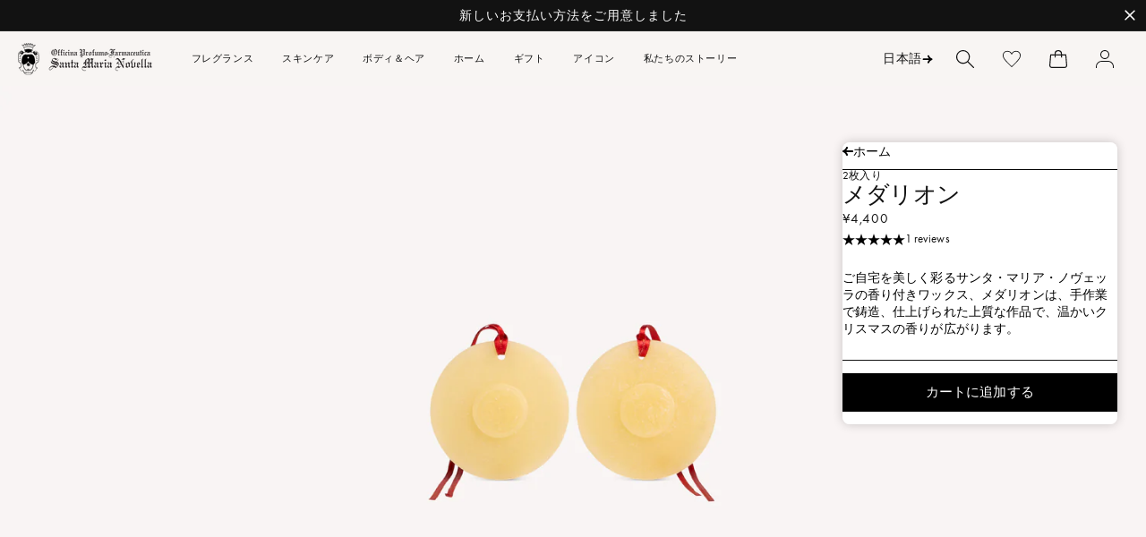

--- FILE ---
content_type: text/html; charset=utf-8
request_url: https://jp.smnovella.com/products/7011821
body_size: 175652
content:
<!doctype html>
<html class="no-js" lang="ja">
  <head>
    <script>
      // Code for replacing the text in Preferences popup for GDPR app
      function gdprReplaceCCtext() {
        let s = document.getElementsByClassName('cc-consent-verification')[0];
        if (typeof s !== 'undefined') {
          s.innerHTML = 'By clicking on the buttons above you have made your choices about cookies which you can review via the specific link in the footer of the site. For further information, check the <a href="https://us.smnovella.com/pages/cookie-policy">Cookie Policy</a>';
        } else {
          setTimeout(function () {
            gdprReplaceCCtext();
          }, 500);
        }
      }
      gdprReplaceCCtext();
    </script>
    
    <meta charset="utf-8">
    <meta http-equiv="X-UA-Compatible" content="IE=edge">
    <meta name="viewport" content="width=device-width,initial-scale=1">
    <meta name="theme-color" content="">
    <link rel="canonical" href="https://jp.smnovella.com/products/7011821">
    <link rel="preconnect" href="https://cdn.shopify.com" crossorigin><link rel="icon" type="image/png" href="//jp.smnovella.com/cdn/shop/files/LOGO_solo__stemma_96x_29d964c2-dd74-4971-ac29-c76b9f3e88b0_1.png?crop=center&height=32&v=1728307048&width=32"><link rel="preconnect" href="https://fonts.shopifycdn.com" crossorigin>
      <script>
    /* Zoom limit on small mobile */
    if(window.outerWidth < 490) document.querySelector('[name="viewport"]').content += ", minimum-scale=1.0, user-scalable=0";
</script>

<meta name="google-site-verification" content="8cp-99l3g4WxayDPgPTQkRVCSX6R_hR5CkZqxauvPhA">
    

    

    
    
    

    

    

    <title>
      
        メダリオン 2枚セット｜サンタ・マリア・ノヴェッラ
      
      
    </title>

    
      <meta name="description" content="メダル型のアロマワックス、メダリオン。クリスマスツリーに飾り、 ホリデーシーズンの魔法を呼び起こす繊細な香りをご家庭に広げましょう。クローゼットにもご使用ください。">
    

    

<meta property="og:site_name" content="【公式】サンタ・マリア・ノヴェッラ オンラインストア">
<meta property="og:url" content="https://jp.smnovella.com/products/7011821">
<meta property="og:title" content="メダリオン 2枚セット｜サンタ・マリア・ノヴェッラ">
<meta property="og:type" content="product">
<meta property="og:description" content="メダル型のアロマワックス、メダリオン。クリスマスツリーに飾り、 ホリデーシーズンの魔法を呼び起こす繊細な香りをご家庭に広げましょう。クローゼットにもご使用ください。"><meta property="og:image" content="http://jp.smnovella.com/cdn/shop/files/7011821_P1_8056209889290_MEDAGLIONE_DI_CERA_PROFUMATA.jpg?v=1763783079">
  <meta property="og:image:secure_url" content="https://jp.smnovella.com/cdn/shop/files/7011821_P1_8056209889290_MEDAGLIONE_DI_CERA_PROFUMATA.jpg?v=1763783079">
  <meta property="og:image:width" content="3000">
  <meta property="og:image:height" content="1686"><meta property="og:price:amount" content="4,400">
  <meta property="og:price:currency" content="JPY"><meta name="twitter:card" content="summary_large_image">
<meta name="twitter:title" content="メダリオン 2枚セット｜サンタ・マリア・ノヴェッラ">
<meta name="twitter:description" content="メダル型のアロマワックス、メダリオン。クリスマスツリーに飾り、 ホリデーシーズンの魔法を呼び起こす繊細な香りをご家庭に広げましょう。クローゼットにもご使用ください。">


    <link rel="preload" href="https://cdn.jsdelivr.net/gh/studio-freight/lenis@1.0.0/bundled/lenis.js" as="script" crossorigin="anonymous">
    <link rel="preconnect" href="https://cdnjs.cloudflare.com" crossorigin>
    <link rel="preconnect" href="https://shop.app" crossorigin>

    <script src="https://cdn.jsdelivr.net/gh/studio-freight/lenis@1.0.0/bundled/lenis.js"></script>
    <script>
      const lenis = new Lenis({
        duration: 0.8,
      });

      function raf(time) {
        lenis.raf(time);
        requestAnimationFrame(raf);
      }

      requestAnimationFrame(raf);
    </script>
    <script src="https://cdnjs.cloudflare.com/ajax/libs/gsap/3.11.5/gsap.min.js" defer="defer"></script>
    <script src="https://cdnjs.cloudflare.com/ajax/libs/gsap/3.11.5/ScrollTrigger.min.js" defer="defer"></script>
    <script src="//jp.smnovella.com/cdn/shop/t/12/assets/constants.js?v=94920854480167714591753884634" defer="defer"></script>
    <script src="//jp.smnovella.com/cdn/shop/t/12/assets/pubsub.js?v=2921868252632587581728288589" defer="defer"></script>
    <script src="//jp.smnovella.com/cdn/shop/t/12/assets/global.js?v=84263528959545759371762351071" defer="defer"></script>
    <script>window.performance && window.performance.mark && window.performance.mark('shopify.content_for_header.start');</script><meta name="google-site-verification" content="uGXir6L7cwTkbfOe4XaE4G8pZXVxzciyp-b478Srrm0">
<meta id="shopify-digital-wallet" name="shopify-digital-wallet" content="/52525531287/digital_wallets/dialog">
<meta name="shopify-checkout-api-token" content="a0e5659cca7013785096e7e025ef9055">
<link rel="alternate" hreflang="x-default" href="https://jp.smnovella.com/products/7011821">
<link rel="alternate" hreflang="ja-JP" href="https://jp.smnovella.com/products/7011821">
<link rel="alternate" hreflang="en-JP" href="https://jp.smnovella.com/en/products/7011821">
<link rel="alternate" type="application/json+oembed" href="https://jp.smnovella.com/products/7011821.oembed">
<script async="async" src="/checkouts/internal/preloads.js?locale=ja-JP"></script>
<link rel="preconnect" href="https://shop.app" crossorigin="anonymous">
<script async="async" src="https://shop.app/checkouts/internal/preloads.js?locale=ja-JP&shop_id=52525531287" crossorigin="anonymous"></script>
<script id="apple-pay-shop-capabilities" type="application/json">{"shopId":52525531287,"countryCode":"JP","currencyCode":"JPY","merchantCapabilities":["supports3DS"],"merchantId":"gid:\/\/shopify\/Shop\/52525531287","merchantName":"【公式】サンタ・マリア・ノヴェッラ オンラインストア","requiredBillingContactFields":["postalAddress","email","phone"],"requiredShippingContactFields":["postalAddress","email","phone"],"shippingType":"shipping","supportedNetworks":["visa","masterCard","amex","jcb","discover"],"total":{"type":"pending","label":"【公式】サンタ・マリア・ノヴェッラ オンラインストア","amount":"1.00"},"shopifyPaymentsEnabled":true,"supportsSubscriptions":true}</script>
<script id="shopify-features" type="application/json">{"accessToken":"a0e5659cca7013785096e7e025ef9055","betas":["rich-media-storefront-analytics"],"domain":"jp.smnovella.com","predictiveSearch":true,"shopId":52525531287,"locale":"ja"}</script>
<script>var Shopify = Shopify || {};
Shopify.shop = "officina-smn-jp.myshopify.com";
Shopify.locale = "ja";
Shopify.currency = {"active":"JPY","rate":"1.0"};
Shopify.country = "JP";
Shopify.theme = {"name":"[NEW WEBSITE][CI] Production","id":138970988695,"schema_name":"Dawn","schema_version":"9.0.0","theme_store_id":null,"role":"main"};
Shopify.theme.handle = "null";
Shopify.theme.style = {"id":null,"handle":null};
Shopify.cdnHost = "jp.smnovella.com/cdn";
Shopify.routes = Shopify.routes || {};
Shopify.routes.root = "/";</script>
<script type="module">!function(o){(o.Shopify=o.Shopify||{}).modules=!0}(window);</script>
<script>!function(o){function n(){var o=[];function n(){o.push(Array.prototype.slice.apply(arguments))}return n.q=o,n}var t=o.Shopify=o.Shopify||{};t.loadFeatures=n(),t.autoloadFeatures=n()}(window);</script>
<script>
  window.ShopifyPay = window.ShopifyPay || {};
  window.ShopifyPay.apiHost = "shop.app\/pay";
  window.ShopifyPay.redirectState = null;
</script>
<script id="shop-js-analytics" type="application/json">{"pageType":"product"}</script>
<script defer="defer" async type="module" src="//jp.smnovella.com/cdn/shopifycloud/shop-js/modules/v2/client.init-shop-cart-sync_CZKilf07.ja.esm.js"></script>
<script defer="defer" async type="module" src="//jp.smnovella.com/cdn/shopifycloud/shop-js/modules/v2/chunk.common_rlhnONO2.esm.js"></script>
<script type="module">
  await import("//jp.smnovella.com/cdn/shopifycloud/shop-js/modules/v2/client.init-shop-cart-sync_CZKilf07.ja.esm.js");
await import("//jp.smnovella.com/cdn/shopifycloud/shop-js/modules/v2/chunk.common_rlhnONO2.esm.js");

  window.Shopify.SignInWithShop?.initShopCartSync?.({"fedCMEnabled":true,"windoidEnabled":true});

</script>
<script>
  window.Shopify = window.Shopify || {};
  if (!window.Shopify.featureAssets) window.Shopify.featureAssets = {};
  window.Shopify.featureAssets['shop-js'] = {"shop-cart-sync":["modules/v2/client.shop-cart-sync_BwCHLH8C.ja.esm.js","modules/v2/chunk.common_rlhnONO2.esm.js"],"init-fed-cm":["modules/v2/client.init-fed-cm_CQXj6EwP.ja.esm.js","modules/v2/chunk.common_rlhnONO2.esm.js"],"shop-button":["modules/v2/client.shop-button_B7JE2zCc.ja.esm.js","modules/v2/chunk.common_rlhnONO2.esm.js"],"init-windoid":["modules/v2/client.init-windoid_DQ9csUH7.ja.esm.js","modules/v2/chunk.common_rlhnONO2.esm.js"],"shop-cash-offers":["modules/v2/client.shop-cash-offers_DxEVlT9h.ja.esm.js","modules/v2/chunk.common_rlhnONO2.esm.js","modules/v2/chunk.modal_BI56FOb0.esm.js"],"shop-toast-manager":["modules/v2/client.shop-toast-manager_BE8_-kNb.ja.esm.js","modules/v2/chunk.common_rlhnONO2.esm.js"],"init-shop-email-lookup-coordinator":["modules/v2/client.init-shop-email-lookup-coordinator_BgbPPTAQ.ja.esm.js","modules/v2/chunk.common_rlhnONO2.esm.js"],"pay-button":["modules/v2/client.pay-button_hoKCMeMC.ja.esm.js","modules/v2/chunk.common_rlhnONO2.esm.js"],"avatar":["modules/v2/client.avatar_BTnouDA3.ja.esm.js"],"init-shop-cart-sync":["modules/v2/client.init-shop-cart-sync_CZKilf07.ja.esm.js","modules/v2/chunk.common_rlhnONO2.esm.js"],"shop-login-button":["modules/v2/client.shop-login-button_BXDQHqjj.ja.esm.js","modules/v2/chunk.common_rlhnONO2.esm.js","modules/v2/chunk.modal_BI56FOb0.esm.js"],"init-customer-accounts-sign-up":["modules/v2/client.init-customer-accounts-sign-up_C3NeUvFd.ja.esm.js","modules/v2/client.shop-login-button_BXDQHqjj.ja.esm.js","modules/v2/chunk.common_rlhnONO2.esm.js","modules/v2/chunk.modal_BI56FOb0.esm.js"],"init-shop-for-new-customer-accounts":["modules/v2/client.init-shop-for-new-customer-accounts_D-v2xi0b.ja.esm.js","modules/v2/client.shop-login-button_BXDQHqjj.ja.esm.js","modules/v2/chunk.common_rlhnONO2.esm.js","modules/v2/chunk.modal_BI56FOb0.esm.js"],"init-customer-accounts":["modules/v2/client.init-customer-accounts_Cciaq_Mb.ja.esm.js","modules/v2/client.shop-login-button_BXDQHqjj.ja.esm.js","modules/v2/chunk.common_rlhnONO2.esm.js","modules/v2/chunk.modal_BI56FOb0.esm.js"],"shop-follow-button":["modules/v2/client.shop-follow-button_CM9l58Wl.ja.esm.js","modules/v2/chunk.common_rlhnONO2.esm.js","modules/v2/chunk.modal_BI56FOb0.esm.js"],"lead-capture":["modules/v2/client.lead-capture_oVhdpGxe.ja.esm.js","modules/v2/chunk.common_rlhnONO2.esm.js","modules/v2/chunk.modal_BI56FOb0.esm.js"],"checkout-modal":["modules/v2/client.checkout-modal_BbgmKIDX.ja.esm.js","modules/v2/chunk.common_rlhnONO2.esm.js","modules/v2/chunk.modal_BI56FOb0.esm.js"],"shop-login":["modules/v2/client.shop-login_BRorRhgW.ja.esm.js","modules/v2/chunk.common_rlhnONO2.esm.js","modules/v2/chunk.modal_BI56FOb0.esm.js"],"payment-terms":["modules/v2/client.payment-terms_Ba4TR13R.ja.esm.js","modules/v2/chunk.common_rlhnONO2.esm.js","modules/v2/chunk.modal_BI56FOb0.esm.js"]};
</script>
<script>(function() {
  var isLoaded = false;
  function asyncLoad() {
    if (isLoaded) return;
    isLoaded = true;
    var urls = ["https:\/\/instafeed.nfcube.com\/cdn\/60ab3dc6629d6f254735878b8ef8d495.js?shop=officina-smn-jp.myshopify.com","https:\/\/api-na1.hubapi.com\/scriptloader\/v1\/9023003.js?shop=officina-smn-jp.myshopify.com"];
    for (var i = 0; i < urls.length; i++) {
      var s = document.createElement('script');
      s.type = 'text/javascript';
      s.async = true;
      s.src = urls[i];
      var x = document.getElementsByTagName('script')[0];
      x.parentNode.insertBefore(s, x);
    }
  };
  if(window.attachEvent) {
    window.attachEvent('onload', asyncLoad);
  } else {
    window.addEventListener('load', asyncLoad, false);
  }
})();</script>
<script id="__st">var __st={"a":52525531287,"offset":32400,"reqid":"56b79854-6a1a-4899-bc15-9700a2ffcf00-1768964685","pageurl":"jp.smnovella.com\/products\/7011821","u":"b742943d8d6a","p":"product","rtyp":"product","rid":6660630216855};</script>
<script>window.ShopifyPaypalV4VisibilityTracking = true;</script>
<script id="captcha-bootstrap">!function(){'use strict';const t='contact',e='account',n='new_comment',o=[[t,t],['blogs',n],['comments',n],[t,'customer']],c=[[e,'customer_login'],[e,'guest_login'],[e,'recover_customer_password'],[e,'create_customer']],r=t=>t.map((([t,e])=>`form[action*='/${t}']:not([data-nocaptcha='true']) input[name='form_type'][value='${e}']`)).join(','),a=t=>()=>t?[...document.querySelectorAll(t)].map((t=>t.form)):[];function s(){const t=[...o],e=r(t);return a(e)}const i='password',u='form_key',d=['recaptcha-v3-token','g-recaptcha-response','h-captcha-response',i],f=()=>{try{return window.sessionStorage}catch{return}},m='__shopify_v',_=t=>t.elements[u];function p(t,e,n=!1){try{const o=window.sessionStorage,c=JSON.parse(o.getItem(e)),{data:r}=function(t){const{data:e,action:n}=t;return t[m]||n?{data:e,action:n}:{data:t,action:n}}(c);for(const[e,n]of Object.entries(r))t.elements[e]&&(t.elements[e].value=n);n&&o.removeItem(e)}catch(o){console.error('form repopulation failed',{error:o})}}const l='form_type',E='cptcha';function T(t){t.dataset[E]=!0}const w=window,h=w.document,L='Shopify',v='ce_forms',y='captcha';let A=!1;((t,e)=>{const n=(g='f06e6c50-85a8-45c8-87d0-21a2b65856fe',I='https://cdn.shopify.com/shopifycloud/storefront-forms-hcaptcha/ce_storefront_forms_captcha_hcaptcha.v1.5.2.iife.js',D={infoText:'hCaptchaによる保護',privacyText:'プライバシー',termsText:'利用規約'},(t,e,n)=>{const o=w[L][v],c=o.bindForm;if(c)return c(t,g,e,D).then(n);var r;o.q.push([[t,g,e,D],n]),r=I,A||(h.body.append(Object.assign(h.createElement('script'),{id:'captcha-provider',async:!0,src:r})),A=!0)});var g,I,D;w[L]=w[L]||{},w[L][v]=w[L][v]||{},w[L][v].q=[],w[L][y]=w[L][y]||{},w[L][y].protect=function(t,e){n(t,void 0,e),T(t)},Object.freeze(w[L][y]),function(t,e,n,w,h,L){const[v,y,A,g]=function(t,e,n){const i=e?o:[],u=t?c:[],d=[...i,...u],f=r(d),m=r(i),_=r(d.filter((([t,e])=>n.includes(e))));return[a(f),a(m),a(_),s()]}(w,h,L),I=t=>{const e=t.target;return e instanceof HTMLFormElement?e:e&&e.form},D=t=>v().includes(t);t.addEventListener('submit',(t=>{const e=I(t);if(!e)return;const n=D(e)&&!e.dataset.hcaptchaBound&&!e.dataset.recaptchaBound,o=_(e),c=g().includes(e)&&(!o||!o.value);(n||c)&&t.preventDefault(),c&&!n&&(function(t){try{if(!f())return;!function(t){const e=f();if(!e)return;const n=_(t);if(!n)return;const o=n.value;o&&e.removeItem(o)}(t);const e=Array.from(Array(32),(()=>Math.random().toString(36)[2])).join('');!function(t,e){_(t)||t.append(Object.assign(document.createElement('input'),{type:'hidden',name:u})),t.elements[u].value=e}(t,e),function(t,e){const n=f();if(!n)return;const o=[...t.querySelectorAll(`input[type='${i}']`)].map((({name:t})=>t)),c=[...d,...o],r={};for(const[a,s]of new FormData(t).entries())c.includes(a)||(r[a]=s);n.setItem(e,JSON.stringify({[m]:1,action:t.action,data:r}))}(t,e)}catch(e){console.error('failed to persist form',e)}}(e),e.submit())}));const S=(t,e)=>{t&&!t.dataset[E]&&(n(t,e.some((e=>e===t))),T(t))};for(const o of['focusin','change'])t.addEventListener(o,(t=>{const e=I(t);D(e)&&S(e,y())}));const B=e.get('form_key'),M=e.get(l),P=B&&M;t.addEventListener('DOMContentLoaded',(()=>{const t=y();if(P)for(const e of t)e.elements[l].value===M&&p(e,B);[...new Set([...A(),...v().filter((t=>'true'===t.dataset.shopifyCaptcha))])].forEach((e=>S(e,t)))}))}(h,new URLSearchParams(w.location.search),n,t,e,['guest_login'])})(!1,!0)}();</script>
<script integrity="sha256-4kQ18oKyAcykRKYeNunJcIwy7WH5gtpwJnB7kiuLZ1E=" data-source-attribution="shopify.loadfeatures" defer="defer" src="//jp.smnovella.com/cdn/shopifycloud/storefront/assets/storefront/load_feature-a0a9edcb.js" crossorigin="anonymous"></script>
<script crossorigin="anonymous" defer="defer" src="//jp.smnovella.com/cdn/shopifycloud/storefront/assets/shopify_pay/storefront-65b4c6d7.js?v=20250812"></script>
<script data-source-attribution="shopify.dynamic_checkout.dynamic.init">var Shopify=Shopify||{};Shopify.PaymentButton=Shopify.PaymentButton||{isStorefrontPortableWallets:!0,init:function(){window.Shopify.PaymentButton.init=function(){};var t=document.createElement("script");t.src="https://jp.smnovella.com/cdn/shopifycloud/portable-wallets/latest/portable-wallets.ja.js",t.type="module",document.head.appendChild(t)}};
</script>
<script data-source-attribution="shopify.dynamic_checkout.buyer_consent">
  function portableWalletsHideBuyerConsent(e){var t=document.getElementById("shopify-buyer-consent"),n=document.getElementById("shopify-subscription-policy-button");t&&n&&(t.classList.add("hidden"),t.setAttribute("aria-hidden","true"),n.removeEventListener("click",e))}function portableWalletsShowBuyerConsent(e){var t=document.getElementById("shopify-buyer-consent"),n=document.getElementById("shopify-subscription-policy-button");t&&n&&(t.classList.remove("hidden"),t.removeAttribute("aria-hidden"),n.addEventListener("click",e))}window.Shopify?.PaymentButton&&(window.Shopify.PaymentButton.hideBuyerConsent=portableWalletsHideBuyerConsent,window.Shopify.PaymentButton.showBuyerConsent=portableWalletsShowBuyerConsent);
</script>
<script data-source-attribution="shopify.dynamic_checkout.cart.bootstrap">document.addEventListener("DOMContentLoaded",(function(){function t(){return document.querySelector("shopify-accelerated-checkout-cart, shopify-accelerated-checkout")}if(t())Shopify.PaymentButton.init();else{new MutationObserver((function(e,n){t()&&(Shopify.PaymentButton.init(),n.disconnect())})).observe(document.body,{childList:!0,subtree:!0})}}));
</script>
<link id="shopify-accelerated-checkout-styles" rel="stylesheet" media="screen" href="https://jp.smnovella.com/cdn/shopifycloud/portable-wallets/latest/accelerated-checkout-backwards-compat.css" crossorigin="anonymous">
<style id="shopify-accelerated-checkout-cart">
        #shopify-buyer-consent {
  margin-top: 1em;
  display: inline-block;
  width: 100%;
}

#shopify-buyer-consent.hidden {
  display: none;
}

#shopify-subscription-policy-button {
  background: none;
  border: none;
  padding: 0;
  text-decoration: underline;
  font-size: inherit;
  cursor: pointer;
}

#shopify-subscription-policy-button::before {
  box-shadow: none;
}

      </style>

<script>window.performance && window.performance.mark && window.performance.mark('shopify.content_for_header.end');</script>


    
      <link rel="preload" as="font" href="//jp.smnovella.com/cdn/shop/t/12/assets/tesseractweb-extralight.woff2?v=118377539090704021401728288591" type="font/woff2" crossorigin>
      <link rel="preload" as="font" href="//jp.smnovella.com/cdn/shop/t/12/assets/tesseractweb-extralight.woff?v=41661907158480815001728288591" type="font/woff" crossorigin>
    

    <style data-shopify>
      @font-face {
  font-family: Jost;
  font-weight: 300;
  font-style: normal;
  font-display: swap;
  src: url("//jp.smnovella.com/cdn/fonts/jost/jost_n3.a5df7448b5b8c9a76542f085341dff794ff2a59d.woff2") format("woff2"),
       url("//jp.smnovella.com/cdn/fonts/jost/jost_n3.882941f5a26d0660f7dd135c08afc57fc6939a07.woff") format("woff");
}

      @font-face {
  font-family: Jost;
  font-weight: 500;
  font-style: normal;
  font-display: swap;
  src: url("//jp.smnovella.com/cdn/fonts/jost/jost_n5.7c8497861ffd15f4e1284cd221f14658b0e95d61.woff2") format("woff2"),
       url("//jp.smnovella.com/cdn/fonts/jost/jost_n5.fb6a06896db583cc2df5ba1b30d9c04383119dd9.woff") format("woff");
}

      @font-face {
  font-family: Jost;
  font-weight: 700;
  font-style: normal;
  font-display: swap;
  src: url("//jp.smnovella.com/cdn/fonts/jost/jost_n7.921dc18c13fa0b0c94c5e2517ffe06139c3615a3.woff2") format("woff2"),
       url("//jp.smnovella.com/cdn/fonts/jost/jost_n7.cbfc16c98c1e195f46c536e775e4e959c5f2f22b.woff") format("woff");
}

      @font-face {
  font-family: Jost;
  font-weight: 300;
  font-style: italic;
  font-display: swap;
  src: url("//jp.smnovella.com/cdn/fonts/jost/jost_i3.8d4e97d98751190bb5824cdb405ec5b0049a74c0.woff2") format("woff2"),
       url("//jp.smnovella.com/cdn/fonts/jost/jost_i3.1b7a65a16099fd3de6fdf1255c696902ed952195.woff") format("woff");
}

      @font-face {
  font-family: Jost;
  font-weight: 500;
  font-style: italic;
  font-display: swap;
  src: url("//jp.smnovella.com/cdn/fonts/jost/jost_i5.a6c7dbde35f2b89f8461eacda9350127566e5d51.woff2") format("woff2"),
       url("//jp.smnovella.com/cdn/fonts/jost/jost_i5.2b58baee736487eede6bcdb523ca85eea2418357.woff") format("woff");
}

      @font-face {
  font-family: Jost;
  font-weight: 700;
  font-style: italic;
  font-display: swap;
  src: url("//jp.smnovella.com/cdn/fonts/jost/jost_i7.d8201b854e41e19d7ed9b1a31fe4fe71deea6d3f.woff2") format("woff2"),
       url("//jp.smnovella.com/cdn/fonts/jost/jost_i7.eae515c34e26b6c853efddc3fc0c552e0de63757.woff") format("woff");
}


      
        @font-face {
          font-family: 'Tesseract Display';
            src:
              url('//jp.smnovella.com/cdn/shop/t/12/assets/tesseractweb-extralight.woff2?v=118377539090704021401728288591') format('woff2'),
              url('//jp.smnovella.com/cdn/shop/t/12/assets/tesseractweb-extralight.woff?v=41661907158480815001728288591') format('woff');
            font-display: swap;
            font-weight: 200;
            font-style: normal;
        }
      

      
        @font-face {
          font-family: 'Futura PT';
          src:
              url('//jp.smnovella.com/cdn/shop/t/12/assets/Futura-PT_Book.woff2?v=109546533000610214691759319313') format('woff2'),
              url('//jp.smnovella.com/cdn/shop/t/12/assets/Futura-PT_Book.woff?v=100148279642289764501759319312') format('woff');
          font-display: swap;
          font-weight: 200 500;
          font-style: normal;
        }

        @font-face {
          font-family: 'Futura PT';
          src:
              url('//jp.smnovella.com/cdn/shop/t/12/assets/Futura-PT_Medium.woff2?v=165291004991898688531759319313') format('woff2'),
              url('//jp.smnovella.com/cdn/shop/t/12/assets/Futura-PT_Medium.woff?v=114076838443694901301759319313') format('woff');
          font-display: swap;
          font-weight: 600 1000;
          font-style: normal;
        }
      

      :root {
        
        --font-body-family: "Futura PT", Jost, sans-serif;
        

        --font-body-style: normal;
        --font-body-weight: 300;
        --font-body-weight-bold: 600;

        
        --font-heading-family: 'Tesseract Display';
        --font-heading-style: normal;
        --font-heading-weight: 200;
        


        --font-body-scale: 1.0;
        --font-heading-scale: 1.0;

        --color-base-text: 18, 18, 18;
        --color-shadow: 18, 18, 18;
        --color-base-background-1: 248, 245, 243;
        --color-base-background-2: 243, 243, 243;
        --color-base-solid-button-labels: 255, 255, 255;
        --color-base-outline-button-labels: 18, 18, 18;
        --color-base-accent-1: 18, 18, 18;
        --color-base-accent-2: 255, 255, 255;
        --payment-terms-background-color: #f8f5f3;

        --gradient-base-background-1: #f8f5f3;
        --gradient-base-background-2: #f3f3f3;
        --gradient-base-accent-1: #121212;
        --gradient-base-accent-2: #ffffff;

        --media-padding: px;
        --media-border-opacity: 0.05;
        --media-border-width: 1px;
        --media-radius: 0px;
        --media-shadow-opacity: 0.0;
        --media-shadow-horizontal-offset: 0px;
        --media-shadow-vertical-offset: 4px;
        --media-shadow-blur-radius: 5px;
        --media-shadow-visible: 0;

        --page-width: 160rem;
        --page-width-margin: 0rem;

        --product-card-image-padding: 0.0rem;
        --product-card-corner-radius: 0.0rem;
        --product-card-text-alignment: left;
        --product-card-border-width: 0.0rem;
        --product-card-border-opacity: 0.1;
        --product-card-shadow-opacity: 0.0;
        --product-card-shadow-visible: 0;
        --product-card-shadow-horizontal-offset: 0.0rem;
        --product-card-shadow-vertical-offset: 0.4rem;
        --product-card-shadow-blur-radius: 0.5rem;

        --collection-card-image-padding: 0.0rem;
        --collection-card-corner-radius: 0.0rem;
        --collection-card-text-alignment: left;
        --collection-card-border-width: 0.0rem;
        --collection-card-border-opacity: 0.1;
        --collection-card-shadow-opacity: 0.0;
        --collection-card-shadow-visible: 0;
        --collection-card-shadow-horizontal-offset: 0.0rem;
        --collection-card-shadow-vertical-offset: 0.4rem;
        --collection-card-shadow-blur-radius: 0.5rem;

        --blog-card-image-padding: 0.0rem;
        --blog-card-corner-radius: 0.0rem;
        --blog-card-text-alignment: left;
        --blog-card-border-width: 0.0rem;
        --blog-card-border-opacity: 0.1;
        --blog-card-shadow-opacity: 0.0;
        --blog-card-shadow-visible: 0;
        --blog-card-shadow-horizontal-offset: 0.0rem;
        --blog-card-shadow-vertical-offset: 0.4rem;
        --blog-card-shadow-blur-radius: 0.5rem;

        --badge-corner-radius: 4.0rem;

        --popup-border-width: 1px;
        --popup-border-opacity: 0.1;
        --popup-corner-radius: 0px;
        --popup-shadow-opacity: 0.0;
        --popup-shadow-horizontal-offset: 0px;
        --popup-shadow-vertical-offset: 4px;
        --popup-shadow-blur-radius: 5px;

        --drawer-border-width: 1px;
        --drawer-border-opacity: 0.1;
        --drawer-shadow-opacity: 0.0;
        --drawer-shadow-horizontal-offset: 0px;
        --drawer-shadow-vertical-offset: 4px;
        --drawer-shadow-blur-radius: 5px;

        --spacing-sections-desktop: 0px;
        --spacing-sections-mobile: 0px;

        --grid-desktop-vertical-spacing: 8px;
        --grid-desktop-horizontal-spacing: 18px;
        --grid-mobile-vertical-spacing: 4px;
        --grid-mobile-horizontal-spacing: 7px;

        --text-boxes-border-opacity: 0.1;
        --text-boxes-border-width: 0px;
        --text-boxes-radius: 0px;
        --text-boxes-shadow-opacity: 0.0;
        --text-boxes-shadow-visible: 0;
        --text-boxes-shadow-horizontal-offset: 0px;
        --text-boxes-shadow-vertical-offset: 4px;
        --text-boxes-shadow-blur-radius: 5px;

        --buttons-radius: 0px;
        --buttons-radius-outset: 0px;
        --buttons-border-width: 0px;
        --buttons-border-opacity: 1.0;
        --buttons-shadow-opacity: 0.0;
        --buttons-shadow-visible: 0;
        --buttons-shadow-horizontal-offset: 0px;
        --buttons-shadow-vertical-offset: 4px;
        --buttons-shadow-blur-radius: 5px;
        --buttons-border-offset: 0px;

        --inputs-radius: 0px;
        --inputs-border-width: 1px;
        --inputs-border-opacity: 0.55;
        --inputs-shadow-opacity: 0.0;
        --inputs-shadow-horizontal-offset: 0px;
        --inputs-margin-offset: 0px;
        --inputs-shadow-vertical-offset: 4px;
        --inputs-shadow-blur-radius: 5px;
        --inputs-radius-outset: 0px;

        --variant-pills-radius: 40px;
        --variant-pills-border-width: 1px;
        --variant-pills-border-opacity: 0.55;
        --variant-pills-shadow-opacity: 0.0;
        --variant-pills-shadow-horizontal-offset: 0px;
        --variant-pills-shadow-vertical-offset: 4px;
        --variant-pills-shadow-blur-radius: 5px;

        --variant-radius-icon-url: url("//jp.smnovella.com/cdn/shop/t/12/assets/pdp-radio.svg?v=38376248076690687581728288589");
        --variant-radius-icon-filled-url: url("//jp.smnovella.com/cdn/shop/t/12/assets/pdp-radio-fill.svg?v=101583014579280865541728288589");

        --review-start-icon-url: url("//jp.smnovella.com/cdn/shop/t/12/assets/star.svg?v=149172317909932935251728288591");
        --review-start-icon-filled-url: url("//jp.smnovella.com/cdn/shop/t/12/assets/star-filled.svg?v=128873371508551611421728288591");
        --checkbox-svg-url: url("//jp.smnovella.com/cdn/shop/t/12/assets/checkbox.svg?v=33682212508225426141728288586");
        --filter-svg-url: url("//jp.smnovella.com/cdn/shop/t/12/assets/filter_icon.svg?v=136178176995708529041728288588");
        --arrow-svg-url: url("//jp.smnovella.com/cdn/shop/t/12/assets/arrow.svg?v=103156411987826623721728288586");
        --cross-svg-url: url("//jp.smnovella.com/cdn/shop/t/12/assets/cross.svg?v=173438719461303366941728288588");
      }

      *,
      *::before,
      *::after {
        box-sizing: inherit;
      }

      html {
        box-sizing: border-box;
        font-size: calc(var(--font-body-scale) * 62.5%);
        height: 100%;
      }

      body {
        display: grid;
        grid-template-rows: auto auto 1fr auto;
        grid-template-columns: 100%;
        min-height: 100%;
        margin: 0;
        font-size: 1.5rem;
        letter-spacing: 0.06rem;
        line-height: calc(1 + 0.8 / var(--font-body-scale));
        font-family: var(--font-body-family);
        font-style: var(--font-body-style);
        font-weight: var(--font-body-weight);
        -webkit-font-smoothing: antialiased;
        text-rendering: optimizelegibility;
      }

      @media screen and (min-width: 750px) {
        body {
          font-size: 1.6rem;
        }
      }
    </style>

    <link href="//jp.smnovella.com/cdn/shop/t/12/assets/base.css?v=145820273802364309171766135347" rel="stylesheet" type="text/css" media="all" />
<link rel="preload" as="font" href="//jp.smnovella.com/cdn/fonts/jost/jost_n3.a5df7448b5b8c9a76542f085341dff794ff2a59d.woff2" type="font/woff2" crossorigin>
<script src="//jp.smnovella.com/cdn/shop/t/12/assets/component-collection-slider.js?v=150546786085076604501748947092" defer="defer"></script>
        <script src="//jp.smnovella.com/cdn/shop/t/12/assets/component-collection-slider-full.js?v=147729019353855167211765539158" defer="defer"></script>
        <link href="//jp.smnovella.com/cdn/shop/t/12/assets/component-card.css?v=114275362356237684621766135347" rel="stylesheet" type="text/css" media="all" />
        <link href="//jp.smnovella.com/cdn/shop/t/12/assets/section-04-collection-slider.css?v=164862253604061800971764774068" rel="stylesheet" type="text/css" media="all" />
        <link href="//jp.smnovella.com/cdn/shop/t/12/assets/section-collection-slider-full.css?v=62441648824456541831764774069" rel="stylesheet" type="text/css" media="all" />
        <link href="//jp.smnovella.com/cdn/shop/t/12/assets/quick-add.css?v=106112154502660798201750949311" rel="stylesheet" type="text/css" media="all" />
        <script src="//jp.smnovella.com/cdn/shop/t/12/assets/quick-add.js?v=85007271208955737591762351070" defer="defer"></script>
        <script src="//jp.smnovella.com/cdn/shop/t/12/assets/product-form.js?v=43192191822563641211763390729" defer="defer"></script><script>
      document.documentElement.className = document.documentElement.className.replace('no-js', 'js');
      if (Shopify.designMode) {
        document.documentElement.classList.add('shopify-design-mode');
      }
    </script>

    
      <!-- begin-boost-pfs-filter-css -->
      <link rel="preload stylesheet" href="//jp.smnovella.com/cdn/shop/t/12/assets/section-boost-general.css?v=67622131741371276051728288589" as="style"><link href="//jp.smnovella.com/cdn/shop/t/12/assets/boost-pfs-custom.css?v=106273295693469107411728288632" rel="stylesheet" type="text/css" media="all" />



      <!-- end-boost-pfs-filter-css -->
    

    

    
      <!-- Start of Clerk.io E-commerce Personalisation tool - www.clerk.io -->
      <script type="text/javascript">
        (function (w, d) {
          var e = d.createElement('script');
          e.type = 'text/javascript';
          e.async = true;
          e.src = 'https://cdn.clerk.io/clerk.js';
          var s = d.getElementsByTagName('script')[0];
          s.parentNode.insertBefore(e, s);
          w.__clerk_q = w.__clerk_q || [];
          w.Clerk =
            w.Clerk ||
            function () {
              w.__clerk_q.push(arguments);
            };
        })(window, document);

        const publicKey = "vI3JeHmsLumTsT5IXmTaLZIfO0RvXToT";

        Clerk('config', {
          key: publicKey,
          formatters: {
            currency_converter: function (price) {
              var converted_price = price * Shopify.currency.rate;
              return converted_price.toString();
            },
            image_url: function (title) {
              if (title == null || title == '') return null;
              return `https://${Shopify.cdnHost}/shop/files/${title}`;
            },
            image_sizes: function(src){
              if(src == null || src == '') return null;

              const re = /(\d+x\d+)(?=\.[a-zA-Z]{2,4})/g;
              const match = src.match(re);

              if(!match) return null;

              const [width, height] = match[0].split('x');
              return { width: parseInt(width), height: parseInt(height) };
            },
            get_pagination: function(max_length, product_length, product_added){
              const page = (product_length <= max_length) ? 1: Math.floor((product_length - max_length) / product_added) + 1;

              if(page > 2){
                document.querySelectorAll("[property='og:title'], [property='og:description']").forEach((elem) => {
                  if(!elem.content.includes('pag.')){
                    elem.content += ` pag.${page}`;
                  }
                });
              }
            }
          },
          globals: {
            currency_iso: 'JPY',
            currency_symbol: '¥',
          },
        });document.addEventListener('DOMContentLoaded', (e) => {
            (async function fetchVisitorId() {
              let visitorId = window.sessionStorage.getItem('visitor_id');
              try {
                if (!visitorId) {
                  const response = await fetch(`https://api.clerk.io/v2/misc/visitor_id?key=${publicKey}&visitor=auto`);
                  const data = await response.json();
                  visitorId = data.visitor;
                  window.sessionStorage.setItem('visitor_id', data.visitor);
                }
                Clerk('config', {
                  visitor: visitorId,
                });
              } catch (error) {
                console.error('Error:', error);
              } finally {
                window.Shopify.analytics.publish('clerk_pixel_context', {
                  localeApiKey: publicKey,
                  visitor: visitorId,
                });
              }
          })();
        });
      </script>
      <!-- End of Clerk.io E-commerce Personalisation tool - www.clerk.io -->
    

    <script>
  window.addEventListener('load', () => {

    
/* -- PDP event -- */
      


      if(sessionStorage.getItem('from_plp') === 'true'){
        sessionStorage.removeItem('from_plp');
        Shopify.analytics.publish('custom_item_view', {
          currency: 'JPY',
          customer: 
      {
        id: '',
        email: '',
        first_name: '',
        last_name: '',
        phone: '',
        address: null
      }
    ,
          product: {"id":6660630216855,"title":"メダリオン","handle":"7011821","description":"\u003cp\u003eご自宅を美しく彩るサンタ・マリア・ノヴェッラの香り付きワックス、メダリオンは、手作業で鋳造、仕上げられた上質な作品で、温かいクリスマスの香りが広がります。\u003c\/p\u003e","published_at":"2023-04-25T11:55:08+09:00","created_at":"2021-03-29T17:44:09+09:00","vendor":"【公式】サンタ・マリア・ノヴェッラ オンラインストア","type":"Home Care","tags":["all_products","Closet \u0026 Drawers","For Home","Holiday 2024","Holidays","Scented Wax Tablets"],"price":440000,"price_min":440000,"price_max":440000,"available":true,"price_varies":false,"compare_at_price":null,"compare_at_price_min":0,"compare_at_price_max":0,"compare_at_price_varies":false,"variants":[{"id":39651662528663,"title":"Default Title","option1":"Default Title","option2":null,"option3":null,"sku":"7011821","requires_shipping":true,"taxable":true,"featured_image":null,"available":true,"name":"メダリオン","public_title":null,"options":["Default Title"],"price":440000,"weight":80,"compare_at_price":null,"inventory_management":"shopify","barcode":"8056209889290","requires_selling_plan":false,"selling_plan_allocations":[],"quantity_rule":{"min":1,"max":null,"increment":1}}],"images":["\/\/jp.smnovella.com\/cdn\/shop\/files\/7011821_PLP_8056209889290_MEDAGLIONE_DI_CERA_PROFUMATA.jpg?v=1763783079","\/\/jp.smnovella.com\/cdn\/shop\/files\/7011821_P1_8056209889290_MEDAGLIONE_DI_CERA_PROFUMATA.jpg?v=1763783079","\/\/jp.smnovella.com\/cdn\/shop\/files\/7011821_P2_8056209889290_MEDAGLIONE_DI_CERA.jpg?v=1763783079"],"featured_image":"\/\/jp.smnovella.com\/cdn\/shop\/files\/7011821_PLP_8056209889290_MEDAGLIONE_DI_CERA_PROFUMATA.jpg?v=1763783079","options":["Title"],"media":[{"alt":null,"id":39449818923159,"position":1,"preview_image":{"aspect_ratio":1.0,"height":2000,"width":2000,"src":"\/\/jp.smnovella.com\/cdn\/shop\/files\/7011821_PLP_8056209889290_MEDAGLIONE_DI_CERA_PROFUMATA.jpg?v=1763783079"},"aspect_ratio":1.0,"height":2000,"media_type":"image","src":"\/\/jp.smnovella.com\/cdn\/shop\/files\/7011821_PLP_8056209889290_MEDAGLIONE_DI_CERA_PROFUMATA.jpg?v=1763783079","width":2000},{"alt":null,"id":39449818955927,"position":2,"preview_image":{"aspect_ratio":1.779,"height":1686,"width":3000,"src":"\/\/jp.smnovella.com\/cdn\/shop\/files\/7011821_P1_8056209889290_MEDAGLIONE_DI_CERA_PROFUMATA.jpg?v=1763783079"},"aspect_ratio":1.779,"height":1686,"media_type":"image","src":"\/\/jp.smnovella.com\/cdn\/shop\/files\/7011821_P1_8056209889290_MEDAGLIONE_DI_CERA_PROFUMATA.jpg?v=1763783079","width":3000},{"alt":null,"id":39449818988695,"position":3,"preview_image":{"aspect_ratio":1.779,"height":1686,"width":3000,"src":"\/\/jp.smnovella.com\/cdn\/shop\/files\/7011821_P2_8056209889290_MEDAGLIONE_DI_CERA.jpg?v=1763783079"},"aspect_ratio":1.779,"height":1686,"media_type":"image","src":"\/\/jp.smnovella.com\/cdn\/shop\/files\/7011821_P2_8056209889290_MEDAGLIONE_DI_CERA.jpg?v=1763783079","width":3000}],"requires_selling_plan":false,"selling_plan_groups":[],"content":"\u003cp\u003eご自宅を美しく彩るサンタ・マリア・ノヴェッラの香り付きワックス、メダリオンは、手作業で鋳造、仕上げられた上質な作品で、温かいクリスマスの香りが広がります。\u003c\/p\u003e"}
        });
      }/* -- Login/Logout event -- */
    var previous_login_state = sessionStorage.getItem('logged_in') === 'true';
    var current_login_state = false;

    if(previous_login_state != current_login_state){

      var customer = { customer_id : null };

      if(current_login_state){
        Shopify.analytics.publish('custom_login', customer);
      } else {
        Shopify.analytics.publish('custom_logout', customer);
      }

      sessionStorage.setItem('logged_in', current_login_state);
    }/* -- Add to cart event -- */

      function eventAddToCart(parentId = ''){

        let selector_id = `${parentId}[data-type="add-to-cart-form"]`;

        document.querySelectorAll(selector_id).forEach(el => {

          el.addEventListener('submit', (e) => {
            var add_to_cart_data = {"id":6660630216855,"title":"メダリオン","handle":"7011821","description":"\u003cp\u003eご自宅を美しく彩るサンタ・マリア・ノヴェッラの香り付きワックス、メダリオンは、手作業で鋳造、仕上げられた上質な作品で、温かいクリスマスの香りが広がります。\u003c\/p\u003e","published_at":"2023-04-25T11:55:08+09:00","created_at":"2021-03-29T17:44:09+09:00","vendor":"【公式】サンタ・マリア・ノヴェッラ オンラインストア","type":"Home Care","tags":["all_products","Closet \u0026 Drawers","For Home","Holiday 2024","Holidays","Scented Wax Tablets"],"price":440000,"price_min":440000,"price_max":440000,"available":true,"price_varies":false,"compare_at_price":null,"compare_at_price_min":0,"compare_at_price_max":0,"compare_at_price_varies":false,"variants":[{"id":39651662528663,"title":"Default Title","option1":"Default Title","option2":null,"option3":null,"sku":"7011821","requires_shipping":true,"taxable":true,"featured_image":null,"available":true,"name":"メダリオン","public_title":null,"options":["Default Title"],"price":440000,"weight":80,"compare_at_price":null,"inventory_management":"shopify","barcode":"8056209889290","requires_selling_plan":false,"selling_plan_allocations":[],"quantity_rule":{"min":1,"max":null,"increment":1}}],"images":["\/\/jp.smnovella.com\/cdn\/shop\/files\/7011821_PLP_8056209889290_MEDAGLIONE_DI_CERA_PROFUMATA.jpg?v=1763783079","\/\/jp.smnovella.com\/cdn\/shop\/files\/7011821_P1_8056209889290_MEDAGLIONE_DI_CERA_PROFUMATA.jpg?v=1763783079","\/\/jp.smnovella.com\/cdn\/shop\/files\/7011821_P2_8056209889290_MEDAGLIONE_DI_CERA.jpg?v=1763783079"],"featured_image":"\/\/jp.smnovella.com\/cdn\/shop\/files\/7011821_PLP_8056209889290_MEDAGLIONE_DI_CERA_PROFUMATA.jpg?v=1763783079","options":["Title"],"media":[{"alt":null,"id":39449818923159,"position":1,"preview_image":{"aspect_ratio":1.0,"height":2000,"width":2000,"src":"\/\/jp.smnovella.com\/cdn\/shop\/files\/7011821_PLP_8056209889290_MEDAGLIONE_DI_CERA_PROFUMATA.jpg?v=1763783079"},"aspect_ratio":1.0,"height":2000,"media_type":"image","src":"\/\/jp.smnovella.com\/cdn\/shop\/files\/7011821_PLP_8056209889290_MEDAGLIONE_DI_CERA_PROFUMATA.jpg?v=1763783079","width":2000},{"alt":null,"id":39449818955927,"position":2,"preview_image":{"aspect_ratio":1.779,"height":1686,"width":3000,"src":"\/\/jp.smnovella.com\/cdn\/shop\/files\/7011821_P1_8056209889290_MEDAGLIONE_DI_CERA_PROFUMATA.jpg?v=1763783079"},"aspect_ratio":1.779,"height":1686,"media_type":"image","src":"\/\/jp.smnovella.com\/cdn\/shop\/files\/7011821_P1_8056209889290_MEDAGLIONE_DI_CERA_PROFUMATA.jpg?v=1763783079","width":3000},{"alt":null,"id":39449818988695,"position":3,"preview_image":{"aspect_ratio":1.779,"height":1686,"width":3000,"src":"\/\/jp.smnovella.com\/cdn\/shop\/files\/7011821_P2_8056209889290_MEDAGLIONE_DI_CERA.jpg?v=1763783079"},"aspect_ratio":1.779,"height":1686,"media_type":"image","src":"\/\/jp.smnovella.com\/cdn\/shop\/files\/7011821_P2_8056209889290_MEDAGLIONE_DI_CERA.jpg?v=1763783079","width":3000}],"requires_selling_plan":false,"selling_plan_groups":[],"content":"\u003cp\u003eご自宅を美しく彩るサンタ・マリア・ノヴェッラの香り付きワックス、メダリオンは、手作業で鋳造、仕上げられた上質な作品で、温かいクリスマスの香りが広がります。\u003c\/p\u003e"} || null;

            if(add_to_cart_data instanceof Array){
              //PLP code
              var id = parseInt(e.target['product-id']?.value || e.target.id?.value);
              add_to_cart_data = add_to_cart_data.find(elem => elem.id === id);
            }

            Shopify.analytics.publish('custom_add_to_cart', { currency : 'JPY', customer: 
      {
        id: '',
        email: '',
        first_name: '',
        last_name: '',
        phone: '',
        address: null
      }
     , product_data: add_to_cart_data });
          });
        });
      }

      //Add to cart events are assigned when the page is loaded
      eventAddToCart();

      //Add to cart events are assigned inside the modals once opened (checkout quick-add.js:79)
      document.querySelectorAll('quick-add-modal .quick-add-modal__content-info').forEach(el => {
        el.addEventListener('modal_add_to_cart', (e) => {
          eventAddToCart(`#${e.target.id} `);
        });
      });});
</script>
  <!-- BEGIN app block: shopify://apps/yahoo/blocks/yclid/0199c29e-2e58-7d8e-b6a7-71e9e6fffe90 --><script src='https://cdn.shopify.com/extensions/0199f2d2-1417-76cb-b221-6d76dc00f358/yahoo-conversion-tracking-7/assets/yclid.js' async></script>

<div
  id='syc_shop_meta'
  data-shop-name='【公式】サンタ・マリア・ノヴェッラ オンラインストア'
  data-shop-domain='officina-smn-jp.myshopify.com'
></div>


<!-- END app block --><!-- BEGIN app block: shopify://apps/microsoft-clarity/blocks/clarity_js/31c3d126-8116-4b4a-8ba1-baeda7c4aeea -->
<script type="text/javascript">
  (function (c, l, a, r, i, t, y) {
    c[a] = c[a] || function () { (c[a].q = c[a].q || []).push(arguments); };
    t = l.createElement(r); t.async = 1; t.src = "https://www.clarity.ms/tag/" + i + "?ref=shopify";
    y = l.getElementsByTagName(r)[0]; y.parentNode.insertBefore(t, y);

    c.Shopify.loadFeatures([{ name: "consent-tracking-api", version: "0.1" }], error => {
      if (error) {
        console.error("Error loading Shopify features:", error);
        return;
      }

      c[a]('consentv2', {
        ad_Storage: c.Shopify.customerPrivacy.marketingAllowed() ? "granted" : "denied",
        analytics_Storage: c.Shopify.customerPrivacy.analyticsProcessingAllowed() ? "granted" : "denied",
      });
    });

    l.addEventListener("visitorConsentCollected", function (e) {
      c[a]('consentv2', {
        ad_Storage: e.detail.marketingAllowed ? "granted" : "denied",
        analytics_Storage: e.detail.analyticsAllowed ? "granted" : "denied",
      });
    });
  })(window, document, "clarity", "script", "tfod5rwe0a");
</script>



<!-- END app block --><!-- BEGIN app block: shopify://apps/microsoft-clarity/blocks/brandAgents_js/31c3d126-8116-4b4a-8ba1-baeda7c4aeea -->





<!-- END app block --><!-- BEGIN app block: shopify://apps/elevar-conversion-tracking/blocks/dataLayerEmbed/bc30ab68-b15c-4311-811f-8ef485877ad6 -->



<script type="module" dynamic>
  const configUrl = "/a/elevar/static/configs/e6a4604d9998e4cdf0b40211023c88eaaf3ac010/config.js";
  const config = (await import(configUrl)).default;
  const scriptUrl = config.script_src_app_theme_embed;

  if (scriptUrl) {
    const { handler } = await import(scriptUrl);

    await handler(
      config,
      {
        cartData: {
  marketId: "12877975",
  attributes:{},
  cartTotal: "0.0",
  currencyCode:"JPY",
  items: []
}
,
        user: {cartTotal: "0.0",
    currencyCode:"JPY",customer: {},
}
,
        isOnCartPage:false,
        collectionView:null,
        searchResultsView:null,
        productView:{
    attributes:{},
    currencyCode:"JPY",defaultVariant: {id:"7011821",name:"メダリオン",
        brand:"【公式】サンタ・マリア・ノヴェッラ オンラインストア",
        category:"Home Care",
        variant:"Default Title",
        price: "4400.0",
        productId: "6660630216855",
        variantId: "39651662528663",
        compareAtPrice: "0.0",image:"\/\/jp.smnovella.com\/cdn\/shop\/files\/7011821_PLP_8056209889290_MEDAGLIONE_DI_CERA_PROFUMATA.jpg?v=1763783079",url:"\/products\/7011821?variant=39651662528663"},items: [{id:"7011821",name:"メダリオン",
          brand:"【公式】サンタ・マリア・ノヴェッラ オンラインストア",
          category:"Home Care",
          variant:"Default Title",
          price: "4400.0",
          productId: "6660630216855",
          variantId: "39651662528663",
          compareAtPrice: "0.0",image:"\/\/jp.smnovella.com\/cdn\/shop\/files\/7011821_PLP_8056209889290_MEDAGLIONE_DI_CERA_PROFUMATA.jpg?v=1763783079",url:"\/products\/7011821?variant=39651662528663"},]
  },
        checkoutComplete: null
      }
    );
  }
</script>


<!-- END app block --><!-- BEGIN app block: shopify://apps/langify/blocks/langify/b50c2edb-8c63-4e36-9e7c-a7fdd62ddb8f --><!-- BEGIN app snippet: ly-switcher-factory -->




<style>
  .ly-switcher-wrapper.ly-hide, .ly-recommendation.ly-hide, .ly-recommendation .ly-submit-btn {
    display: none !important;
  }

  #ly-switcher-factory-template {
    display: none;
  }.ly-languages-switcher ul > li[key="en"] {
        order: 1 !important;
      }
      .ly-popup-modal .ly-popup-modal-content ul > li[key="en"],
      .ly-languages-switcher.ly-links a[data-language-code="en"] {
        order: 1 !important;
      }.ly-languages-switcher ul > li[key="fr"] {
        order: 2 !important;
      }
      .ly-popup-modal .ly-popup-modal-content ul > li[key="fr"],
      .ly-languages-switcher.ly-links a[data-language-code="fr"] {
        order: 2 !important;
      }.ly-languages-switcher ul > li[key="it"] {
        order: 3 !important;
      }
      .ly-popup-modal .ly-popup-modal-content ul > li[key="it"],
      .ly-languages-switcher.ly-links a[data-language-code="it"] {
        order: 3 !important;
      }
      .ly-breakpoint-1 { display: none; }
      @media (min-width:0px) and (max-width: 999px ) {
        .ly-breakpoint-1 { display: flex; }

        .ly-recommendation .ly-banner-content, 
        .ly-recommendation .ly-popup-modal-content {
          font-size: 14px !important;
          color: #000 !important;
          background: #fff !important;
          border-radius: 0px !important;
          border-width: 0px !important;
          border-color: #000 !important;
        }
        .ly-recommendation-form button[type="submit"] {
          font-size: 14px !important;
          color: #fff !important;
          background: #999 !important;
        }
      }
      .ly-breakpoint-2 { display: none; }
      @media (min-width:1000px)  {
        .ly-breakpoint-2 { display: flex; }

        .ly-recommendation .ly-banner-content, 
        .ly-recommendation .ly-popup-modal-content {
          font-size: 18px !important;
          color: #000 !important;
          background: #fff !important;
          border-radius: 0px !important;
          border-width: 0px !important;
          border-color: #000 !important;
        }
        .ly-recommendation-form button[type="submit"] {
          font-size: 18px !important;
          color: #fff !important;
          background: #999 !important;
        }
      }


  
</style>


<template id="ly-switcher-factory-template">
<div data-breakpoint="0" class="ly-switcher-wrapper ly-breakpoint-1 fixed bottom_right ly-hide" style="font-size: 14px; margin: 0px 0px; "></div>

<div data-breakpoint="1000" class="ly-switcher-wrapper ly-breakpoint-2 fixed bottom_right ly-hide" style="font-size: 18px; margin: 0px 0px; "></div>
</template><!-- END app snippet -->

<script>
  var langify = window.langify || {};
  var customContents = {};
  var customContents_image = {};
  var langifySettingsOverwrites = {};
  var defaultSettings = {
    debug: false,               // BOOL : Enable/disable console logs
    observe: true,              // BOOL : Enable/disable the entire mutation observer (off switch)
    observeLinks: false,
    observeImages: true,
    observeCustomContents: true,
    maxMutations: 5,
    timeout: 100,               // INT : Milliseconds to wait after a mutation, before the next mutation event will be allowed for the element
    linksBlacklist: [],
    usePlaceholderMatching: false
  };

  if(langify.settings) { 
    langifySettingsOverwrites = Object.assign({}, langify.settings);
    langify.settings = Object.assign(defaultSettings, langify.settings); 
  } else { 
    langify.settings = defaultSettings; 
  }

  langify.settings.theme = null;
  langify.settings.switcher = {"customCSS":"","languageDetection":false,"languageDetectionDefault":"en","enableDefaultLanguage":false,"breakpoints":[{"key":0,"label":"0px","config":{"type":"none","corner":"bottom_right","position":"fixed","show_flags":true,"rectangle_icons":true,"square_icons":false,"round_icons":false,"show_label":true,"show_custom_name":true,"show_name":false,"show_iso_code":false,"is_dark":false,"is_transparent":false,"is_dropup":false,"arrow_size":100,"arrow_width":1,"arrow_filled":false,"h_space":0,"v_space":0,"h_item_space":0,"v_item_space":0,"h_item_padding":0,"v_item_padding":0,"text_color":"#000","link_color":"#000","arrow_color":"#000","bg_color":"#fff","border_color":"#000","border_width":0,"border_radius":0,"fontsize":14,"recommendation_fontsize":14,"recommendation_border_width":0,"recommendation_border_radius":0,"recommendation_text_color":"#000","recommendation_link_color":"#000","recommendation_button_bg_color":"#999","recommendation_button_text_color":"#fff","recommendation_bg_color":"#fff","recommendation_border_color":"#000","show_currency_selector":false,"currency_switcher_enabled":false,"country_switcher_enabled":false,"switcherLabel":"show_custom_name","switcherIcons":"rectangle_icons","button_bg_color":"#999","button_text_color":"#fff"}},{"key":1000,"label":"1000px","config":{"type":"none","corner":"bottom_right","position":"fixed","show_flags":true,"rectangle_icons":true,"square_icons":false,"round_icons":false,"show_label":true,"show_custom_name":true,"show_name":false,"show_iso_code":false,"is_dark":false,"is_transparent":false,"is_dropup":false,"arrow_size":100,"arrow_width":1,"arrow_filled":false,"h_space":0,"v_space":0,"h_item_space":0,"v_item_space":0,"h_item_padding":0,"v_item_padding":0,"text_color":"#000","link_color":"#000","arrow_color":"#000","bg_color":"#fff","border_color":"#000","border_width":0,"border_radius":0,"fontsize":18,"recommendation_fontsize":18,"recommendation_border_width":0,"recommendation_border_radius":0,"recommendation_text_color":"#000","recommendation_link_color":"#000","recommendation_button_bg_color":"#999","recommendation_button_text_color":"#fff","recommendation_bg_color":"#fff","recommendation_border_color":"#000","show_currency_selector":false,"currency_switcher_enabled":false,"country_switcher_enabled":false,"switcherLabel":"show_custom_name","switcherIcons":"rectangle_icons","button_bg_color":"#999","button_text_color":"#fff"}}],"languages":[{"iso_code":"en","country_code":null,"currency_code":null,"root_url":"\/","name":"English","primary":true,"domain":"eu.smnovella.com","published":true,"custom_name":false},{"iso_code":"fr","country_code":null,"currency_code":null,"root_url":"\/fr","name":"French","primary":false,"domain":false,"published":true,"custom_name":false},{"iso_code":"it","country_code":null,"currency_code":null,"root_url":"\/it","name":"Italian","primary":false,"domain":false,"published":true,"custom_name":false}],"marketLanguages":[],"recommendation_enabled":false,"recommendation_type":"popup","recommendation_switcher_key":-1,"recommendation_strings":{},"recommendation":{"recommendation_backdrop_show":true,"recommendation_corner":"center_center","recommendation_banner_corner":"top","recommendation_fontsize":18,"recommendation_border_width":0,"recommendation_border_radius":0,"recommendation_text_color":"#000","recommendation_link_color":"#000","recommendation_button_bg_color":"#999","recommendation_button_text_color":"#fff","recommendation_bg_color":"#fff","recommendation_border_color":"#000"}};
  if(langify.settings.switcher === null) {
    langify.settings.switcher = {};
  }
  langify.settings.switcher.customIcons = null;

  langify.locale = langify.locale || {
    country_code: "JP",
    language_code: "ja",
    currency_code: null,
    primary: false,
    iso_code: "ja",
    root_url: "\/",
    language_id: "ly138715",
    shop_url: "https:\/\/jp.smnovella.com",
    domain_feature_enabled: null,
    languages: [{
        iso_code: "ja",
        root_url: "\/",
        domain: null,
      },{
        iso_code: "en",
        root_url: "\/en",
        domain: null,
      },]
  };

  langify.localization = {
    available_countries: ["日本"],
    available_languages: [{"shop_locale":{"locale":"ja","enabled":true,"primary":false,"published":true}},{"shop_locale":{"locale":"en","enabled":true,"primary":true,"published":true}}],
    country: "日本",
    language: {"shop_locale":{"locale":"ja","enabled":true,"primary":false,"published":true}},
    market: {
      handle: "jp",
      id: 12877975,
      metafields: {"error":"json not allowed for this object"},
    }
  };

  // Disable link correction ALWAYS on languages with mapped domains
  
  if(langify.locale.root_url == '/') {
    langify.settings.observeLinks = false;
  }


  function extractImageObject(val) {
  if (!val || val === '') return false;

  // Handle src-sets (e.g., "image_600x600.jpg 1x, image_1200x1200.jpg 2x")
  if (val.search(/([0-9]+w?h?x?,)/gi) > -1) {
    val = val.split(/([0-9]+w?h?x?,)/gi)[0];
  }

  const hostBegin = val.indexOf('//') !== -1 ? val.indexOf('//') : 0;
  const hostEnd = val.lastIndexOf('/') + 1;
  const host = val.substring(hostBegin, hostEnd);
  let afterHost = val.substring(hostEnd);

  // Remove query/hash fragments
  afterHost = afterHost.split('#')[0].split('?')[0];

  // Extract name before any Shopify modifiers or file extension
  // e.g., "photo_600x600_crop_center@2x.jpg" → "photo"
  const name = afterHost.replace(
    /(_[0-9]+x[0-9]*|_{width}x|_{size})?(_crop_(top|center|bottom|left|right))?(@[0-9]*x)?(\.progressive)?(\.(png\.jpg|jpe?g|png|gif|webp))?$/i,
    ''
  );

  // Extract file extension (if any)
  let type = '';
  const match = afterHost.match(/\.(png\.jpg|jpe?g|png|gif|webp)$/i);
  if (match) {
    type = match[1].replace('png.jpg', 'jpg'); // fix weird double-extension cases
  }

  // Clean file name with extension or suffixes normalized
  const file = afterHost.replace(
    /(_[0-9]+x[0-9]*|_{width}x|_{size})?(_crop_(top|center|bottom|left|right))?(@[0-9]*x)?(\.progressive)?(\.(png\.jpg|jpe?g|png|gif|webp))?$/i,
    type ? '.' + type : ''
  );

  return { host, name, type, file };
}



  /* Custom Contents Section*/
  var customContents = {};

customContents["Customer Reviews"
          .toLowerCase()
          .trim()
          .replace(/\s+/g, " ")] = 'カスタマーレビュー';
customContents["Write a review"
          .toLowerCase()
          .trim()
          .replace(/\s+/g, " ")] = 'レビューを書く';
customContents["Cancel review"
          .toLowerCase()
          .trim()
          .replace(/\s+/g, " ")] = 'レビューをやめる';
customContents["( {{ number_of_reviews }} review\/reviews )"
          .toLowerCase()
          .trim()
          .replace(/\s+/g, " ")] = '{{ number_of_reviews }} のレビューに基づいています';
customContents["See all reviews"
          .toLowerCase()
          .trim()
          .replace(/\s+/g, " ")] = '全てのレビューを見る';
customContents["Most Recent"
          .toLowerCase()
          .trim()
          .replace(/\s+/g, " ")] = '最新';
customContents["Highest Rating"
          .toLowerCase()
          .trim()
          .replace(/\s+/g, " ")] = '高評価';
customContents["Lowest Rating"
          .toLowerCase()
          .trim()
          .replace(/\s+/g, " ")] = '低評価';
customContents["Only Pictures"
          .toLowerCase()
          .trim()
          .replace(/\s+/g, " ")] = '写真のみ';
customContents["Pictures First"
          .toLowerCase()
          .trim()
          .replace(/\s+/g, " ")] = '写真付きレビュー';
customContents["Videos First"
          .toLowerCase()
          .trim()
          .replace(/\s+/g, " ")] = '動画付きレビュー';
customContents["Verified"
          .toLowerCase()
          .trim()
          .replace(/\s+/g, " ")] = '認証済み';
customContents["\u003e\u003e {{ shop_name }} replied:"
          .toLowerCase()
          .trim()
          .replace(/\s+/g, " ")] = '>> {{ shop_name }} が返信しました';
customContents["Enter your name (public)"
          .toLowerCase()
          .trim()
          .replace(/\s+/g, " ")] = '名前を入力してください（一般公開）';
customContents["displayed publicly like"
          .toLowerCase()
          .trim()
          .replace(/\s+/g, " ")] = 'として一般に表示';
customContents["Enter your email (private)"
          .toLowerCase()
          .trim()
          .replace(/\s+/g, " ")] = 'メールアドレスを入力してください（非公開）';
customContents["Rating"
          .toLowerCase()
          .trim()
          .replace(/\s+/g, " ")] = '評価';
customContents["Review Title"
          .toLowerCase()
          .trim()
          .replace(/\s+/g, " ")] = 'レビュータイトル';
customContents["Give your review a title"
          .toLowerCase()
          .trim()
          .replace(/\s+/g, " ")] = 'レビューにタイトルをつけてください';
customContents["Review"
          .toLowerCase()
          .trim()
          .replace(/\s+/g, " ")] = 'レビュー';
customContents["Write your comments here"
          .toLowerCase()
          .trim()
          .replace(/\s+/g, " ")] = 'コメントを書く';
customContents["Submit Review"
          .toLowerCase()
          .trim()
          .replace(/\s+/g, " ")] = 'レビューを送信';
customContents["Review Submitted!"
          .toLowerCase()
          .trim()
          .replace(/\s+/g, " ")] = 'レビューが送信されました';
customContents["Anonymous"
          .toLowerCase()
          .trim()
          .replace(/\s+/g, " ")] = '匿名';
customContents["Refine By"
          .toLowerCase()
          .trim()
          .replace(/\s+/g, " ")] = '絞り込み';
customContents["iconic fragrances"
          .toLowerCase()
          .trim()
          .replace(/\s+/g, " ")] = 'アイコニック フレグランス';
customContents["by format"
          .toLowerCase()
          .trim()
          .replace(/\s+/g, " ")] = 'サイズ';
customContents["Acqua della Regina"
          .toLowerCase()
          .trim()
          .replace(/\s+/g, " ")] = 'アクア デッラ レジーナ';
customContents["Fresia"
          .toLowerCase()
          .trim()
          .replace(/\s+/g, " ")] = 'フリージア';
customContents["Rosa Gardenia"
          .toLowerCase()
          .trim()
          .replace(/\s+/g, " ")] = 'ローザ ガーデニア';
customContents["Rosa Novella"
          .toLowerCase()
          .trim()
          .replace(/\s+/g, " ")] = 'ローザ ノヴェッラ';
customContents["Angeli di Firenze"
          .toLowerCase()
          .trim()
          .replace(/\s+/g, " ")] = 'エンジェル オブ フローレンス';
customContents["Melograno"
          .toLowerCase()
          .trim()
          .replace(/\s+/g, " ")] = 'ザクロ';
customContents["Tabacco Toscano"
          .toLowerCase()
          .trim()
          .replace(/\s+/g, " ")] = 'トバッコ トスカーノ';
customContents["Pot Pourri"
          .toLowerCase()
          .trim()
          .replace(/\s+/g, " ")] = 'ポプリ';
customContents["Spray 100 Ml"
          .toLowerCase()
          .trim()
          .replace(/\s+/g, " ")] = 'スプレー 100 Ml';
customContents["Spray 50 Ml"
          .toLowerCase()
          .trim()
          .replace(/\s+/g, " ")] = 'スプレー 50 Ml';
customContents["Splash 100 Ml"
          .toLowerCase()
          .trim()
          .replace(/\s+/g, " ")] = '中栓タイプ 100 Ml';
customContents["Show Results"
          .toLowerCase()
          .trim()
          .replace(/\s+/g, " ")] = '結果を表示';
customContents["PRICE (¥)"
          .toLowerCase()
          .trim()
          .replace(/\s+/g, " ")] = '値段 (¥)';
customContents["I Giardini Medicei"
          .toLowerCase()
          .trim()
          .replace(/\s+/g, " ")] = 'ジャルディーニ メディチェイ';
customContents["Olfactory Family"
          .toLowerCase()
          .trim()
          .replace(/\s+/g, " ")] = '香りの系統';
customContents["Category"
          .toLowerCase()
          .trim()
          .replace(/\s+/g, " ")] = 'カテゴリー';
customContents["Eau De Parfum"
          .toLowerCase()
          .trim()
          .replace(/\s+/g, " ")] = 'オードパルファム';
customContents["Eau De Cologne"
          .toLowerCase()
          .trim()
          .replace(/\s+/g, " ")] = 'オーデコロン';
customContents["Citrus"
          .toLowerCase()
          .trim()
          .replace(/\s+/g, " ")] = 'シトラス';
customContents["Floral"
          .toLowerCase()
          .trim()
          .replace(/\s+/g, " ")] = 'フローラル';
customContents["Oriental"
          .toLowerCase()
          .trim()
          .replace(/\s+/g, " ")] = 'オリエンタル';
customContents["Woody"
          .toLowerCase()
          .trim()
          .replace(/\s+/g, " ")] = 'ウッディ';
customContents["Musky"
          .toLowerCase()
          .trim()
          .replace(/\s+/g, " ")] = 'ムスキー';
customContents["Marine"
          .toLowerCase()
          .trim()
          .replace(/\s+/g, " ")] = 'マリン';
customContents["Fruity"
          .toLowerCase()
          .trim()
          .replace(/\s+/g, " ")] = 'フルーティー';
customContents["Chypre"
          .toLowerCase()
          .trim()
          .replace(/\s+/g, " ")] = 'シプレ';
customContents["Spicy"
          .toLowerCase()
          .trim()
          .replace(/\s+/g, " ")] = 'スパイシー';
customContents["Sweet"
          .toLowerCase()
          .trim()
          .replace(/\s+/g, " ")] = 'スイート';
customContents["Aromatic"
          .toLowerCase()
          .trim()
          .replace(/\s+/g, " ")] = 'アロマティック';
customContents["Fouge`re"
          .toLowerCase()
          .trim()
          .replace(/\s+/g, " ")] = 'フゼア';
customContents["Warm"
          .toLowerCase()
          .trim()
          .replace(/\s+/g, " ")] = 'ウォーム';
customContents["White Floral"
          .toLowerCase()
          .trim()
          .replace(/\s+/g, " ")] = 'ホワイトフローラル';
customContents["By Category"
          .toLowerCase()
          .trim()
          .replace(/\s+/g, " ")] = 'カテゴリー';
customContents["Glass Candles"
          .toLowerCase()
          .trim()
          .replace(/\s+/g, " ")] = 'グラスキャンドル';
customContents["Diffusers"
          .toLowerCase()
          .trim()
          .replace(/\s+/g, " ")] = 'ディフューザー';
customContents["Refills"
          .toLowerCase()
          .trim()
          .replace(/\s+/g, " ")] = '詰め替え';
customContents["Scented Wax Tablets"
          .toLowerCase()
          .trim()
          .replace(/\s+/g, " ")] = 'ワックスタブレット';
customContents["Traditional Scented Candles"
          .toLowerCase()
          .trim()
          .replace(/\s+/g, " ")] = 'トラディショナルキャンドル';
customContents["Bath Gels"
          .toLowerCase()
          .trim()
          .replace(/\s+/g, " ")] = 'ボディソープ';
customContents["Hair"
          .toLowerCase()
          .trim()
          .replace(/\s+/g, " ")] = 'ヘア';
customContents["Kids Line"
          .toLowerCase()
          .trim()
          .replace(/\s+/g, " ")] = 'キッズライン';
customContents["Solid Soaps"
          .toLowerCase()
          .trim()
          .replace(/\s+/g, " ")] = '石鹸';
customContents["Hands \u0026 Feet"
          .toLowerCase()
          .trim()
          .replace(/\s+/g, " ")] = 'ハンド＆フット';
customContents["Liquid Soaps"
          .toLowerCase()
          .trim()
          .replace(/\s+/g, " ")] = 'ハンドソープ';
customContents["Oral Hygiene"
          .toLowerCase()
          .trim()
          .replace(/\s+/g, " ")] = 'オーラルケア';
customContents["Lotions \u0026 Toners"
          .toLowerCase()
          .trim()
          .replace(/\s+/g, " ")] = 'ローション＆トナー';
customContents["By Collection"
          .toLowerCase()
          .trim()
          .replace(/\s+/g, " ")] = 'コレクション';
customContents["Special Edition"
          .toLowerCase()
          .trim()
          .replace(/\s+/g, " ")] = 'スペシャルエディション';
customContents["By Usage"
          .toLowerCase()
          .trim()
          .replace(/\s+/g, " ")] = '用途別';
customContents["Cleansing"
          .toLowerCase()
          .trim()
          .replace(/\s+/g, " ")] = 'クレンジング';
customContents["Moisturising"
          .toLowerCase()
          .trim()
          .replace(/\s+/g, " ")] = '保湿';
customContents["Idralia Line"
          .toLowerCase()
          .trim()
          .replace(/\s+/g, " ")] = 'イドラリアライン';
customContents["Acqua Di Rose Line"
          .toLowerCase()
          .trim()
          .replace(/\s+/g, " ")] = 'アクア ディ ローズ ライン';
customContents["Aromatic Waters"
          .toLowerCase()
          .trim()
          .replace(/\s+/g, " ")] = 'アロマティックウォーター';
customContents["Toning"
          .toLowerCase()
          .trim()
          .replace(/\s+/g, " ")] = '肌を整える';
customContents["Purifying"
          .toLowerCase()
          .trim()
          .replace(/\s+/g, " ")] = '浄化';
customContents["Refreshing"
          .toLowerCase()
          .trim()
          .replace(/\s+/g, " ")] = 'リフレッシュ';
customContents["Soothing"
          .toLowerCase()
          .trim()
          .replace(/\s+/g, " ")] = 'スージング';
customContents["Exfoliating"
          .toLowerCase()
          .trim()
          .replace(/\s+/g, " ")] = '角質除去';
customContents["Nourishing"
          .toLowerCase()
          .trim()
          .replace(/\s+/g, " ")] = '栄養';
customContents["After Shave"
          .toLowerCase()
          .trim()
          .replace(/\s+/g, " ")] = 'アフターシェービング';
customContents["Shaving"
          .toLowerCase()
          .trim()
          .replace(/\s+/g, " ")] = 'シェービング';
customContents["Skincare"
          .toLowerCase()
          .trim()
          .replace(/\s+/g, " ")] = 'スキンケア';
customContents["New"
          .toLowerCase()
          .trim()
          .replace(/\s+/g, " ")] = '新作';
customContents["Routine"
          .toLowerCase()
          .trim()
          .replace(/\s+/g, " ")] = '使用方法';
customContents["Ingredients"
          .toLowerCase()
          .trim()
          .replace(/\s+/g, " ")] = '成分';
customContents["how to use"
          .toLowerCase()
          .trim()
          .replace(/\s+/g, " ")] = '使用方法';
customContents["Recommendations"
          .toLowerCase()
          .trim()
          .replace(/\s+/g, " ")] = '使用方法';
customContents["For Home"
          .toLowerCase()
          .trim()
          .replace(/\s+/g, " ")] = 'ホーム';
customContents["Body Care"
          .toLowerCase()
          .trim()
          .replace(/\s+/g, " ")] = 'ボディケア';
customContents["Fragrances"
          .toLowerCase()
          .trim()
          .replace(/\s+/g, " ")] = 'フレグランス';
customContents["Lampone"
          .toLowerCase()
          .trim()
          .replace(/\s+/g, " ")] = '背景水色の日をご指定頂けます。最短希望は、日時指定せず注文完了してください。';
customContents["For the earliest delivery, place your order without specifying a date or time. To select a shipping date, choose from the options highlighted in light blue."
          .toLowerCase()
          .trim()
          .replace(/\s+/g, " ")] = '背景水色の日をご指定頂けます。最短希望は、日時指定せず注文完了してください。';
customContents["Select a shipping date from the blue-highlighted options. For the fastest delivery, order without specifying a date."
          .toLowerCase()
          .trim()
          .replace(/\s+/g, " ")] = '背景水色の日をご指定頂けます。最短希望は、日時指定せず注文完了してください。';
customContents["Select a delivery date"
          .toLowerCase()
          .trim()
          .replace(/\s+/g, " ")] = '配達希望日を選択';
customContents["Select a delivery time"
          .toLowerCase()
          .trim()
          .replace(/\s+/g, " ")] = '配達希望時間を選択';
customContents["Gift Sets"
          .toLowerCase()
          .trim()
          .replace(/\s+/g, " ")] = 'ギフトセット';
customContents["cart"
          .toLowerCase()
          .trim()
          .replace(/\s+/g, " ")] = 'カートページへ';
customContents["Body Lotions"
          .toLowerCase()
          .trim()
          .replace(/\s+/g, " ")] = 'ボディローション';
customContents["add to cart"
          .toLowerCase()
          .trim()
          .replace(/\s+/g, " ")] = 'カートに追加する';
customContents["Choose options"
          .toLowerCase()
          .trim()
          .replace(/\s+/g, " ")] = 'オプションを選択';
customContents["Sold out"
          .toLowerCase()
          .trim()
          .replace(/\s+/g, " ")] = '入荷待ち';
customContents["notify me when available"
          .toLowerCase()
          .trim()
          .replace(/\s+/g, " ")] = '入荷通知を受け取る';
customContents["Most popular"
          .toLowerCase()
          .trim()
          .replace(/\s+/g, " ")] = 'よく見られている製品';
customContents["Search"
          .toLowerCase()
          .trim()
          .replace(/\s+/g, " ")] = '検索';
customContents["Search for"
          .toLowerCase()
          .trim()
          .replace(/\s+/g, " ")] = '検索結果';
customContents["Products"
          .toLowerCase()
          .trim()
          .replace(/\s+/g, " ")] = '製品';
customContents["Categories"
          .toLowerCase()
          .trim()
          .replace(/\s+/g, " ")] = 'カテゴリー';
customContents["Pages"
          .toLowerCase()
          .trim()
          .replace(/\s+/g, " ")] = 'ページ';
customContents["Yamato Transport"
          .toLowerCase()
          .trim()
          .replace(/\s+/g, " ")] = '宅配便(ヤマト運輸)';
customContents["YOU MAY ALSO LIKE"
          .toLowerCase()
          .trim()
          .replace(/\s+/g, " ")] = 'あなたへのおすすめ';
customContents["Olfactory Family"
          .toLowerCase()
          .trim()
          .replace(/\s+/g, " ")] = '香りの系統';

  // Images Section
  

</script><link rel="preload stylesheet" href="https://cdn.shopify.com/extensions/019a5e5e-a484-720d-b1ab-d37a963e7bba/extension-langify-79/assets/langify-lib.css" as="style" media="print" onload="this.media='all'; this.onload=null;"><!-- END app block --><!-- BEGIN app block: shopify://apps/judge-me-reviews/blocks/judgeme_core/61ccd3b1-a9f2-4160-9fe9-4fec8413e5d8 --><!-- Start of Judge.me Core -->






<link rel="dns-prefetch" href="https://cdnwidget.judge.me">
<link rel="dns-prefetch" href="https://cdn.judge.me">
<link rel="dns-prefetch" href="https://cdn1.judge.me">
<link rel="dns-prefetch" href="https://api.judge.me">

<script data-cfasync='false' class='jdgm-settings-script'>window.jdgmSettings={"pagination":5,"disable_web_reviews":false,"badge_no_review_text":"レビューなし","badge_n_reviews_text":"{{ n }} reviews","hide_badge_preview_if_no_reviews":true,"badge_hide_text":false,"enforce_center_preview_badge":false,"widget_title":"Customer Reviews","widget_open_form_text":"Write a review","widget_close_form_text":"Cancel review","widget_refresh_page_text":"Refresh page","widget_summary_text":"( {{ number_of_reviews }} review/reviews )","widget_no_review_text":"( No reviews yet )","widget_name_field_text":"Name","widget_verified_name_field_text":"Verified Name (public)","widget_name_placeholder_text":"Enter your name (public)","widget_required_field_error_text":"This field is required.","widget_email_field_text":"Email","widget_verified_email_field_text":"Verified Email (private, can not be edited)","widget_email_placeholder_text":"Enter your email (private)","widget_email_field_error_text":"Please enter a valid email address.","widget_rating_field_text":"Rating","widget_review_title_field_text":"Review Title","widget_review_title_placeholder_text":"Give your review a title","widget_review_body_field_text":"Review","widget_review_body_placeholder_text":"Write your comments here","widget_pictures_field_text":"Picture/Video (optional)","widget_submit_review_text":"Submit Review","widget_submit_verified_review_text":"Submit Verified Review","widget_submit_success_msg_with_auto_publish":"Thank you! Please refresh the page in a few moments to see your review. You can remove or edit your review by logging into \u003ca href='https://judge.me/login' target='_blank' rel='nofollow noopener'\u003eJudge.me\u003c/a\u003e","widget_submit_success_msg_no_auto_publish":"Thank you! Your review will be published as soon as it is approved by the shop admin. You can remove or edit your review by logging into \u003ca href='https://judge.me/login' target='_blank' rel='nofollow noopener'\u003eJudge.me\u003c/a\u003e","widget_show_default_reviews_out_of_total_text":"{{ n_reviews }}件のレビューのうち{{ n_reviews_shown }}件を表示しています。","widget_show_all_link_text":"すべて表示","widget_show_less_link_text":"表示を減らす","widget_author_said_text":"{{ reviewer_name }}の言葉：","widget_days_text":"{{ n }}日前","widget_weeks_text":"{{ n }}週間前","widget_months_text":"{{ n }}ヶ月前","widget_years_text":"{{ n }}年前","widget_yesterday_text":"昨日","widget_today_text":"今日","widget_replied_text":"\u003e\u003e {{ shop_name }} replied:","widget_read_more_text":"続きを読む","widget_reviewer_name_as_initial":"","widget_rating_filter_color":"#fbcd0a","widget_rating_filter_see_all_text":"See all reviews","widget_sorting_most_recent_text":"Most Recent","widget_sorting_highest_rating_text":"Highest Rating","widget_sorting_lowest_rating_text":"Lowest Rating","widget_sorting_with_pictures_text":"Only pictures","widget_sorting_most_helpful_text":"Most helpful","widget_open_question_form_text":"質問する","widget_reviews_subtab_text":"レビュー","widget_questions_subtab_text":"質問","widget_question_label_text":"質問","widget_answer_label_text":"回答","widget_question_placeholder_text":"ここに質問を書いてください","widget_submit_question_text":"質問を送信","widget_question_submit_success_text":"ご質問ありがとうございます！回答があり次第ご連絡いたします。","verified_badge_text":"Verified","verified_badge_bg_color":"","verified_badge_text_color":"","verified_badge_placement":"left-of-reviewer-name","widget_review_max_height":"","widget_hide_border":false,"widget_social_share":false,"widget_thumb":false,"widget_review_location_show":false,"widget_location_format":"","all_reviews_include_out_of_store_products":true,"all_reviews_out_of_store_text":"（ストア外）","all_reviews_pagination":100,"all_reviews_product_name_prefix_text":"about","enable_review_pictures":false,"enable_question_anwser":false,"widget_theme":"carousel","review_date_format":"mm/dd/yyyy","default_sort_method":"most-recent","widget_product_reviews_subtab_text":"製品レビュー","widget_shop_reviews_subtab_text":"ショップレビュー","widget_other_products_reviews_text":"他の製品のレビュー","widget_store_reviews_subtab_text":"ショップレビュー","widget_no_store_reviews_text":"この店舗はまだレビューを受け取っていません","widget_web_restriction_product_reviews_text":"この製品に対するレビューはまだありません","widget_no_items_text":"アイテムが見つかりません","widget_show_more_text":"もっと見る","widget_write_a_store_review_text":"ストアレビューを書く","widget_other_languages_heading":"他の言語のレビュー","widget_translate_review_text":"レビューを{{ language }}に翻訳","widget_translating_review_text":"翻訳中...","widget_show_original_translation_text":"原文を表示 ({{ language }})","widget_translate_review_failed_text":"レビューを翻訳できませんでした。","widget_translate_review_retry_text":"再試行","widget_translate_review_try_again_later_text":"後でもう一度お試しください","show_product_url_for_grouped_product":false,"widget_sorting_pictures_first_text":"Pictures first","show_pictures_on_all_rev_page_mobile":false,"show_pictures_on_all_rev_page_desktop":false,"floating_tab_hide_mobile_install_preference":false,"floating_tab_button_name":"★ レビュー","floating_tab_title":"お客様の声","floating_tab_button_color":"","floating_tab_button_background_color":"","floating_tab_url":"","floating_tab_url_enabled":false,"floating_tab_tab_style":"text","all_reviews_text_badge_text":"お客様は当店を{{ shop.metafields.judgeme.all_reviews_count }}件のレビューに基づいて{{ shop.metafields.judgeme.all_reviews_rating | round: 1 }}/5と評価しています。","all_reviews_text_badge_text_branded_style":"{{ shop.metafields.judgeme.all_reviews_count }}件のレビューに基づいて5つ星中{{ shop.metafields.judgeme.all_reviews_rating | round: 1 }}つ星","is_all_reviews_text_badge_a_link":false,"show_stars_for_all_reviews_text_badge":false,"all_reviews_text_badge_url":"","all_reviews_text_style":"text","all_reviews_text_color_style":"judgeme_brand_color","all_reviews_text_color":"#108474","all_reviews_text_show_jm_brand":true,"featured_carousel_show_header":true,"featured_carousel_title":"お客様の声","testimonials_carousel_title":"お客様の声","videos_carousel_title":"お客様の声","cards_carousel_title":"お客様の声","featured_carousel_count_text":"{{ n }}件のレビューから","featured_carousel_add_link_to_all_reviews_page":false,"featured_carousel_url":"","featured_carousel_show_images":true,"featured_carousel_autoslide_interval":5,"featured_carousel_arrows_on_the_sides":false,"featured_carousel_height":250,"featured_carousel_width":80,"featured_carousel_image_size":0,"featured_carousel_image_height":250,"featured_carousel_arrow_color":"#eeeeee","verified_count_badge_style":"vintage","verified_count_badge_orientation":"horizontal","verified_count_badge_color_style":"judgeme_brand_color","verified_count_badge_color":"#108474","is_verified_count_badge_a_link":false,"verified_count_badge_url":"","verified_count_badge_show_jm_brand":true,"widget_rating_preset_default":5,"widget_first_sub_tab":"product-reviews","widget_show_histogram":true,"widget_histogram_use_custom_color":false,"widget_pagination_use_custom_color":false,"widget_star_use_custom_color":false,"widget_verified_badge_use_custom_color":false,"widget_write_review_use_custom_color":false,"picture_reminder_submit_button":"写真をアップロード","enable_review_videos":false,"mute_video_by_default":false,"widget_sorting_videos_first_text":"Videos first","widget_review_pending_text":"保留中","featured_carousel_items_for_large_screen":3,"social_share_options_order":"Facebook,Twitter","remove_microdata_snippet":true,"disable_json_ld":false,"enable_json_ld_products":false,"preview_badge_show_question_text":false,"preview_badge_no_question_text":"質問なし","preview_badge_n_question_text":"{{ number_of_questions }}件の質問","qa_badge_show_icon":false,"qa_badge_position":"same-row","remove_judgeme_branding":true,"widget_add_search_bar":false,"widget_search_bar_placeholder":"Search reviews","widget_sorting_verified_only_text":"認証済みのみ","featured_carousel_theme":"default","featured_carousel_show_rating":true,"featured_carousel_show_title":true,"featured_carousel_show_body":true,"featured_carousel_show_date":false,"featured_carousel_show_reviewer":true,"featured_carousel_show_product":false,"featured_carousel_header_background_color":"#108474","featured_carousel_header_text_color":"#ffffff","featured_carousel_name_product_separator":"reviewed","featured_carousel_full_star_background":"#108474","featured_carousel_empty_star_background":"#dadada","featured_carousel_vertical_theme_background":"#f9fafb","featured_carousel_verified_badge_enable":false,"featured_carousel_verified_badge_color":"#108474","featured_carousel_border_style":"round","featured_carousel_review_line_length_limit":3,"featured_carousel_more_reviews_button_text":"さらにレビューを読む","featured_carousel_view_product_button_text":"製品を見る","all_reviews_page_load_reviews_on":"scroll","all_reviews_page_load_more_text":"さらにレビューを読み込む","disable_fb_tab_reviews":false,"enable_ajax_cdn_cache":false,"widget_public_name_text":"displayed publicly like","default_reviewer_name":"John Smith","default_reviewer_name_has_non_latin":true,"widget_reviewer_anonymous":"Anonymous","medals_widget_title":"Judge.me レビューメダル","medals_widget_background_color":"#f9fafb","medals_widget_position":"footer_all_pages","medals_widget_border_color":"#f9fafb","medals_widget_verified_text_position":"left","medals_widget_use_monochromatic_version":false,"medals_widget_elements_color":"#108474","show_reviewer_avatar":true,"widget_invalid_yt_video_url_error_text":"Not a YouTube video URL","widget_max_length_field_error_text":"{0}文字以内で入力してください。","widget_show_country_flag":false,"widget_show_collected_via_shop_app":true,"widget_verified_by_shop_badge_style":"light","widget_verified_by_shop_text":"ショップによって認証","widget_show_photo_gallery":false,"widget_load_with_code_splitting":true,"widget_ugc_install_preference":false,"widget_ugc_title":"私たちが作り、あなたが共有","widget_ugc_subtitle":"タグ付けすると、あなたの写真が私たちのページで特集されます","widget_ugc_arrows_color":"#ffffff","widget_ugc_primary_button_text":"今すぐ購入","widget_ugc_primary_button_background_color":"#108474","widget_ugc_primary_button_text_color":"#ffffff","widget_ugc_primary_button_border_width":"0","widget_ugc_primary_button_border_style":"none","widget_ugc_primary_button_border_color":"#108474","widget_ugc_primary_button_border_radius":"25","widget_ugc_secondary_button_text":"さらに読み込む","widget_ugc_secondary_button_background_color":"#ffffff","widget_ugc_secondary_button_text_color":"#108474","widget_ugc_secondary_button_border_width":"2","widget_ugc_secondary_button_border_style":"solid","widget_ugc_secondary_button_border_color":"#108474","widget_ugc_secondary_button_border_radius":"25","widget_ugc_reviews_button_text":"レビューを見る","widget_ugc_reviews_button_background_color":"#ffffff","widget_ugc_reviews_button_text_color":"#108474","widget_ugc_reviews_button_border_width":"2","widget_ugc_reviews_button_border_style":"solid","widget_ugc_reviews_button_border_color":"#108474","widget_ugc_reviews_button_border_radius":"25","widget_ugc_reviews_button_link_to":"judgeme-reviews-page","widget_ugc_show_post_date":true,"widget_ugc_max_width":"800","widget_rating_metafield_value_type":true,"widget_primary_color":"#0A0A0A","widget_enable_secondary_color":false,"widget_secondary_color":"#edf5f5","widget_summary_average_rating_text":"{{ average_rating }} out of 5","widget_media_grid_title":"Customer photos \u0026 videos","widget_media_grid_see_more_text":"See more","widget_round_style":false,"widget_show_product_medals":false,"widget_verified_by_judgeme_text":"Judge.meによって認証","widget_show_store_medals":true,"widget_verified_by_judgeme_text_in_store_medals":"Judge.meによって認証","widget_media_field_exceed_quantity_message":"Sorry, we can only accept {{ max_media }} for one review.","widget_media_field_exceed_limit_message":"{{ file_name }} is too large, please select a {{ media_type }} less than {{ size_limit }}MB.","widget_review_submitted_text":"Review Submitted!","widget_question_submitted_text":"Question Submitted!","widget_close_form_text_question":"キャンセル","widget_write_your_answer_here_text":"Write your answer here","widget_enabled_branded_link":true,"widget_show_collected_by_judgeme":true,"widget_reviewer_name_color":"","widget_write_review_text_color":"#FFFFFF","widget_write_review_bg_color":"","widget_collected_by_judgeme_text":"collected by Judge.me","widget_pagination_type":"load_more","widget_load_more_text":"さらに読み込む","widget_load_more_color":"#108474","widget_full_review_text":"完全なレビュー","widget_read_more_reviews_text":"さらにレビューを読む","widget_read_questions_text":"質問を読む","widget_questions_and_answers_text":"質問と回答","widget_verified_by_text":"認証元","widget_verified_text":"認証済み","widget_number_of_reviews_text":"{{ number_of_reviews }}件のレビュー","widget_back_button_text":"戻る","widget_next_button_text":"次へ","widget_custom_forms_filter_button":"フィルター","custom_forms_style":"vertical","widget_show_review_information":false,"how_reviews_are_collected":"レビューの収集方法は？","widget_show_review_keywords":false,"widget_gdpr_statement":"あなたのデータの使用方法：あなたが残したレビューについてのみ、必要な場合にのみご連絡いたします。レビューを送信することで、Judge.meの\u003ca href='https://judge.me/terms' target='_blank' rel='nofollow noopener'\u003e利用規約\u003c/a\u003e、\u003ca href='https://judge.me/privacy' target='_blank' rel='nofollow noopener'\u003eプライバシーポリシー\u003c/a\u003e、\u003ca href='https://judge.me/content-policy' target='_blank' rel='nofollow noopener'\u003eコンテンツポリシー\u003c/a\u003eに同意したことになります。","widget_multilingual_sorting_enabled":true,"widget_translate_review_content_enabled":true,"widget_translate_review_content_method":"automatic","popup_widget_review_selection":"automatically_with_pictures","popup_widget_round_border_style":true,"popup_widget_show_title":true,"popup_widget_show_body":true,"popup_widget_show_reviewer":false,"popup_widget_show_product":true,"popup_widget_show_pictures":true,"popup_widget_use_review_picture":true,"popup_widget_show_on_home_page":true,"popup_widget_show_on_product_page":true,"popup_widget_show_on_collection_page":true,"popup_widget_show_on_cart_page":true,"popup_widget_position":"bottom_left","popup_widget_first_review_delay":5,"popup_widget_duration":5,"popup_widget_interval":5,"popup_widget_review_count":5,"popup_widget_hide_on_mobile":true,"review_snippet_widget_round_border_style":true,"review_snippet_widget_card_color":"#FFFFFF","review_snippet_widget_slider_arrows_background_color":"#FFFFFF","review_snippet_widget_slider_arrows_color":"#000000","review_snippet_widget_star_color":"#108474","show_product_variant":false,"all_reviews_product_variant_label_text":"バリエーション: ","widget_show_verified_branding":false,"widget_ai_summary_title":"お客様の声","widget_ai_summary_disclaimer":"最近のカスタマーレビューに基づくAI搭載レビュー要約","widget_show_ai_summary":false,"widget_show_ai_summary_bg":false,"widget_show_review_title_input":true,"redirect_reviewers_invited_via_email":"review_widget","request_store_review_after_product_review":false,"request_review_other_products_in_order":false,"review_form_color_scheme":"default","review_form_corner_style":"square","review_form_star_color":{},"review_form_text_color":"#333333","review_form_background_color":"#ffffff","review_form_field_background_color":"#fafafa","review_form_button_color":{},"review_form_button_text_color":"#ffffff","review_form_modal_overlay_color":"#000000","review_content_screen_title_text":"この製品をどのように評価しますか？","review_content_introduction_text":"あなたの体験について少し共有していただけると嬉しいです。","store_review_form_title_text":"このストアをどのように評価しますか？","store_review_form_introduction_text":"あなたの体験について少し共有していただけると嬉しいです。","show_review_guidance_text":true,"one_star_review_guidance_text":"悪い","five_star_review_guidance_text":"素晴らしい","customer_information_screen_title_text":"あなたについて","customer_information_introduction_text":"あなたについてもっと教えてください。","custom_questions_screen_title_text":"あなたの体験について詳しく","custom_questions_introduction_text":"あなたの体験についてより詳しく理解するための質問がいくつかあります。","review_submitted_screen_title_text":"レビューありがとうございます！","review_submitted_screen_thank_you_text":"現在処理中です。まもなくストアに表示されます。","review_submitted_screen_email_verification_text":"今送信したリンクをクリックしてメールアドレスを確認してください。これにより、レビューの信頼性を保つことができます。","review_submitted_request_store_review_text":"私たちとのお買い物体験を共有していただけませんか？","review_submitted_review_other_products_text":"これらの商品をレビューしていただけませんか？","store_review_screen_title_text":"あなたの購入体験を共有しますか？","store_review_introduction_text":"あなたのフィードバックを重視し、改善に活用します。あなたの思いや提案を共有してください。","reviewer_media_screen_title_picture_text":"写真を共有","reviewer_media_introduction_picture_text":"レビューを裏付ける写真をアップロードしてください。","reviewer_media_screen_title_video_text":"ビデオを共有","reviewer_media_introduction_video_text":"レビューを裏付けるビデオをアップロードしてください。","reviewer_media_screen_title_picture_or_video_text":"写真またはビデオを共有","reviewer_media_introduction_picture_or_video_text":"レビューを裏付ける写真またはビデオをアップロードしてください。","reviewer_media_youtube_url_text":"ここにYoutubeのURLを貼り付けてください","advanced_settings_next_step_button_text":"次へ","advanced_settings_close_review_button_text":"閉じる","modal_write_review_flow":false,"write_review_flow_required_text":"必須","write_review_flow_privacy_message_text":"個人情報を厳守します。","write_review_flow_anonymous_text":"匿名レビュー","write_review_flow_visibility_text":"これは他のお客様には表示されません。","write_review_flow_multiple_selection_help_text":"お好きなだけ選択してください","write_review_flow_single_selection_help_text":"一つのオプションを選択してください","write_review_flow_required_field_error_text":"この項目は必須です","write_review_flow_invalid_email_error_text":"有効なメールアドレスを入力してください","write_review_flow_max_length_error_text":"最大{{ max_length }}文字。","write_review_flow_media_upload_text":"\u003cb\u003eクリックしてアップロード\u003c/b\u003eまたはドラッグ\u0026ドロップ","write_review_flow_gdpr_statement":"必要な場合にのみ、あなたのレビューについてご連絡いたします。レビューを送信することで、当社の\u003ca href='https://judge.me/terms' target='_blank' rel='nofollow noopener'\u003e利用規約\u003c/a\u003eおよび\u003ca href='https://judge.me/privacy' target='_blank' rel='nofollow noopener'\u003eプライバシーポリシー\u003c/a\u003eに同意したものとみなされます。","rating_only_reviews_enabled":false,"show_negative_reviews_help_screen":false,"new_review_flow_help_screen_rating_threshold":3,"negative_review_resolution_screen_title_text":"もっと教えてください","negative_review_resolution_text":"お客様の体験は私たちにとって重要です。ご購入に問題がございましたら、私たちがサポートいたします。お気軽にお問い合わせください。状況を改善する機会をいただければ幸いです。","negative_review_resolution_button_text":"お問い合わせ","negative_review_resolution_proceed_with_review_text":"レビューを残す","negative_review_resolution_subject":"{{ shop_name }}での購入に関する問題。{{ order_name }}","preview_badge_collection_page_install_status":false,"widget_review_custom_css":".jdgm-write-rev-link {\n  color: white; }\n.jdgm-sort-dropdown option[value=\"with-pictures\"],\n.jdgm-sort-dropdown option[value=\"pictures-first\"],\n.jdgm-sort-dropdown option[value=\"videos-first\"],\n.jdgm-sort-dropdown option[value=\"most-helpful\"] {\n    display: none;\n}\n.jdgm-link {\n    display: none;\n}\n@media (max-width: 576px) {\n  .jdgm-rev-widg__header {\n    justify-content: center;   \n}\n}\n\n","preview_badge_custom_css":"","preview_badge_stars_count":"5-stars","featured_carousel_custom_css":"","floating_tab_custom_css":"","all_reviews_widget_custom_css":"","medals_widget_custom_css":"","verified_badge_custom_css":"","all_reviews_text_custom_css":"","transparency_badges_collected_via_store_invite":false,"transparency_badges_from_another_provider":false,"transparency_badges_collected_from_store_visitor":false,"transparency_badges_collected_by_verified_review_provider":false,"transparency_badges_earned_reward":false,"transparency_badges_collected_via_store_invite_text":"ストア招待によるレビュー収集","transparency_badges_from_another_provider_text":"他のプロバイダーからのレビュー収集","transparency_badges_collected_from_store_visitor_text":"ストア訪問者からのレビュー収集","transparency_badges_written_in_google_text":"Googleで書かれたレビュー","transparency_badges_written_in_etsy_text":"Etsyで書かれたレビュー","transparency_badges_written_in_shop_app_text":"Shop Appで書かれたレビュー","transparency_badges_earned_reward_text":"将来の購入に対する報酬を獲得したレビュー","product_review_widget_per_page":10,"widget_store_review_label_text":"ストアレビュー","checkout_comment_extension_title_on_product_page":"Customer Comments","checkout_comment_extension_num_latest_comment_show":5,"checkout_comment_extension_format":"name_and_timestamp","checkout_comment_customer_name":"last_initial","checkout_comment_comment_notification":true,"preview_badge_collection_page_install_preference":false,"preview_badge_home_page_install_preference":false,"preview_badge_product_page_install_preference":false,"review_widget_install_preference":"","review_carousel_install_preference":false,"floating_reviews_tab_install_preference":"none","verified_reviews_count_badge_install_preference":false,"all_reviews_text_install_preference":false,"review_widget_best_location":false,"judgeme_medals_install_preference":false,"review_widget_revamp_enabled":false,"review_widget_qna_enabled":false,"review_widget_header_theme":"minimal","review_widget_widget_title_enabled":true,"review_widget_header_text_size":"medium","review_widget_header_text_weight":"regular","review_widget_average_rating_style":"compact","review_widget_bar_chart_enabled":true,"review_widget_bar_chart_type":"numbers","review_widget_bar_chart_style":"standard","review_widget_expanded_media_gallery_enabled":false,"review_widget_reviews_section_theme":"standard","review_widget_image_style":"thumbnails","review_widget_review_image_ratio":"square","review_widget_stars_size":"medium","review_widget_verified_badge":"standard_text","review_widget_review_title_text_size":"medium","review_widget_review_text_size":"medium","review_widget_review_text_length":"medium","review_widget_number_of_columns_desktop":3,"review_widget_carousel_transition_speed":5,"review_widget_custom_questions_answers_display":"always","review_widget_button_text_color":"#FFFFFF","review_widget_text_color":"#000000","review_widget_lighter_text_color":"#7B7B7B","review_widget_corner_styling":"soft","review_widget_review_word_singular":"レビュー","review_widget_review_word_plural":"レビュー","review_widget_voting_label":"役立つ？","review_widget_shop_reply_label":"{{ shop_name }}からの返信：","review_widget_filters_title":"フィルター","qna_widget_question_word_singular":"質問","qna_widget_question_word_plural":"質問","qna_widget_answer_reply_label":"{{ answerer_name }}からの返信：","qna_content_screen_title_text":"この商品について質問","qna_widget_question_required_field_error_text":"質問を入力してください。","qna_widget_flow_gdpr_statement":"必要な場合にのみ、あなたの質問についてご連絡いたします。質問を送信することで、当社の\u003ca href='https://judge.me/terms' target='_blank' rel='nofollow noopener'\u003e利用規約\u003c/a\u003eおよび\u003ca href='https://judge.me/privacy' target='_blank' rel='nofollow noopener'\u003eプライバシーポリシー\u003c/a\u003eに同意したものとみなされます。","qna_widget_question_submitted_text":"質問ありがとうございます！","qna_widget_close_form_text_question":"閉じる","qna_widget_question_submit_success_text":"あなたの質問に回答が届いたら、あなたにメールでお知らせします。","all_reviews_widget_v2025_enabled":false,"all_reviews_widget_v2025_header_theme":"default","all_reviews_widget_v2025_widget_title_enabled":true,"all_reviews_widget_v2025_header_text_size":"medium","all_reviews_widget_v2025_header_text_weight":"regular","all_reviews_widget_v2025_average_rating_style":"compact","all_reviews_widget_v2025_bar_chart_enabled":true,"all_reviews_widget_v2025_bar_chart_type":"numbers","all_reviews_widget_v2025_bar_chart_style":"standard","all_reviews_widget_v2025_expanded_media_gallery_enabled":false,"all_reviews_widget_v2025_show_store_medals":true,"all_reviews_widget_v2025_show_photo_gallery":true,"all_reviews_widget_v2025_show_review_keywords":false,"all_reviews_widget_v2025_show_ai_summary":false,"all_reviews_widget_v2025_show_ai_summary_bg":false,"all_reviews_widget_v2025_add_search_bar":false,"all_reviews_widget_v2025_default_sort_method":"most-recent","all_reviews_widget_v2025_reviews_per_page":10,"all_reviews_widget_v2025_reviews_section_theme":"default","all_reviews_widget_v2025_image_style":"thumbnails","all_reviews_widget_v2025_review_image_ratio":"square","all_reviews_widget_v2025_stars_size":"medium","all_reviews_widget_v2025_verified_badge":"bold_badge","all_reviews_widget_v2025_review_title_text_size":"medium","all_reviews_widget_v2025_review_text_size":"medium","all_reviews_widget_v2025_review_text_length":"medium","all_reviews_widget_v2025_number_of_columns_desktop":3,"all_reviews_widget_v2025_carousel_transition_speed":5,"all_reviews_widget_v2025_custom_questions_answers_display":"always","all_reviews_widget_v2025_show_product_variant":false,"all_reviews_widget_v2025_show_reviewer_avatar":true,"all_reviews_widget_v2025_reviewer_name_as_initial":"","all_reviews_widget_v2025_review_location_show":false,"all_reviews_widget_v2025_location_format":"","all_reviews_widget_v2025_show_country_flag":false,"all_reviews_widget_v2025_verified_by_shop_badge_style":"light","all_reviews_widget_v2025_social_share":false,"all_reviews_widget_v2025_social_share_options_order":"Facebook,Twitter,LinkedIn,Pinterest","all_reviews_widget_v2025_pagination_type":"standard","all_reviews_widget_v2025_button_text_color":"#FFFFFF","all_reviews_widget_v2025_text_color":"#000000","all_reviews_widget_v2025_lighter_text_color":"#7B7B7B","all_reviews_widget_v2025_corner_styling":"soft","all_reviews_widget_v2025_title":"カスタマーレビュー","all_reviews_widget_v2025_ai_summary_title":"お客様がこのストアについて言っていること","all_reviews_widget_v2025_no_review_text":"最初のレビューを書きましょう","platform":"shopify","branding_url":"https://app.judge.me/reviews/stores/jp.smnovella.com","branding_text":"Powered by Judge.me","locale":"ja","reply_name":"【公式】サンタ・マリア・ノヴェッラ オンラインストア","widget_version":"3.0","footer":true,"autopublish":true,"review_dates":true,"enable_custom_form":false,"shop_use_review_site":true,"shop_locale":"ja","enable_multi_locales_translations":true,"show_review_title_input":true,"review_verification_email_status":"always","can_be_branded":true,"reply_name_text":"【公式】サンタ・マリア・ノヴェッラ オンラインストア"};</script> <style class='jdgm-settings-style'>﻿.jdgm-xx{left:0}:root{--jdgm-primary-color: #0A0A0A;--jdgm-secondary-color: rgba(10,10,10,0.1);--jdgm-star-color: #0A0A0A;--jdgm-write-review-text-color: #FFFFFF;--jdgm-write-review-bg-color: #0A0A0A;--jdgm-paginate-color: #0A0A0A;--jdgm-border-radius: 0;--jdgm-reviewer-name-color: #0A0A0A}.jdgm-histogram__bar-content{background-color:#0A0A0A}.jdgm-rev[data-verified-buyer=true] .jdgm-rev__icon.jdgm-rev__icon:after,.jdgm-rev__buyer-badge.jdgm-rev__buyer-badge{color:white;background-color:#0A0A0A}.jdgm-review-widget--small .jdgm-gallery.jdgm-gallery .jdgm-gallery__thumbnail-link:nth-child(8) .jdgm-gallery__thumbnail-wrapper.jdgm-gallery__thumbnail-wrapper:before{content:"See more"}@media only screen and (min-width: 768px){.jdgm-gallery.jdgm-gallery .jdgm-gallery__thumbnail-link:nth-child(8) .jdgm-gallery__thumbnail-wrapper.jdgm-gallery__thumbnail-wrapper:before{content:"See more"}}.jdgm-prev-badge[data-average-rating='0.00']{display:none !important}.jdgm-author-all-initials{display:none !important}.jdgm-author-last-initial{display:none !important}.jdgm-rev-widg__title{visibility:hidden}.jdgm-rev-widg__summary-text{visibility:hidden}.jdgm-prev-badge__text{visibility:hidden}.jdgm-rev__prod-link-prefix:before{content:'について'}.jdgm-rev__variant-label:before{content:'バリエーション: '}.jdgm-rev__out-of-store-text:before{content:'（ストア外）'}@media only screen and (min-width: 768px){.jdgm-rev__pics .jdgm-rev_all-rev-page-picture-separator,.jdgm-rev__pics .jdgm-rev__product-picture{display:none}}@media only screen and (max-width: 768px){.jdgm-rev__pics .jdgm-rev_all-rev-page-picture-separator,.jdgm-rev__pics .jdgm-rev__product-picture{display:none}}.jdgm-preview-badge[data-template="product"]{display:none !important}.jdgm-preview-badge[data-template="collection"]{display:none !important}.jdgm-preview-badge[data-template="index"]{display:none !important}.jdgm-review-widget[data-from-snippet="true"]{display:none !important}.jdgm-verified-count-badget[data-from-snippet="true"]{display:none !important}.jdgm-carousel-wrapper[data-from-snippet="true"]{display:none !important}.jdgm-all-reviews-text[data-from-snippet="true"]{display:none !important}.jdgm-medals-section[data-from-snippet="true"]{display:none !important}.jdgm-ugc-media-wrapper[data-from-snippet="true"]{display:none !important}.jdgm-rev__transparency-badge[data-badge-type="review_collected_via_store_invitation"]{display:none !important}.jdgm-rev__transparency-badge[data-badge-type="review_collected_from_another_provider"]{display:none !important}.jdgm-rev__transparency-badge[data-badge-type="review_collected_from_store_visitor"]{display:none !important}.jdgm-rev__transparency-badge[data-badge-type="review_written_in_etsy"]{display:none !important}.jdgm-rev__transparency-badge[data-badge-type="review_written_in_google_business"]{display:none !important}.jdgm-rev__transparency-badge[data-badge-type="review_written_in_shop_app"]{display:none !important}.jdgm-rev__transparency-badge[data-badge-type="review_earned_for_future_purchase"]{display:none !important}.jdgm-review-snippet-widget .jdgm-rev-snippet-widget__cards-container .jdgm-rev-snippet-card{border-radius:8px;background:#fff}.jdgm-review-snippet-widget .jdgm-rev-snippet-widget__cards-container .jdgm-rev-snippet-card__rev-rating .jdgm-star{color:#108474}.jdgm-review-snippet-widget .jdgm-rev-snippet-widget__prev-btn,.jdgm-review-snippet-widget .jdgm-rev-snippet-widget__next-btn{border-radius:50%;background:#fff}.jdgm-review-snippet-widget .jdgm-rev-snippet-widget__prev-btn>svg,.jdgm-review-snippet-widget .jdgm-rev-snippet-widget__next-btn>svg{fill:#000}.jdgm-full-rev-modal.rev-snippet-widget .jm-mfp-container .jm-mfp-content,.jdgm-full-rev-modal.rev-snippet-widget .jm-mfp-container .jdgm-full-rev__icon,.jdgm-full-rev-modal.rev-snippet-widget .jm-mfp-container .jdgm-full-rev__pic-img,.jdgm-full-rev-modal.rev-snippet-widget .jm-mfp-container .jdgm-full-rev__reply{border-radius:8px}.jdgm-full-rev-modal.rev-snippet-widget .jm-mfp-container .jdgm-full-rev[data-verified-buyer="true"] .jdgm-full-rev__icon::after{border-radius:8px}.jdgm-full-rev-modal.rev-snippet-widget .jm-mfp-container .jdgm-full-rev .jdgm-rev__buyer-badge{border-radius:calc( 8px / 2 )}.jdgm-full-rev-modal.rev-snippet-widget .jm-mfp-container .jdgm-full-rev .jdgm-full-rev__replier::before{content:'【公式】サンタ・マリア・ノヴェッラ オンラインストア'}.jdgm-full-rev-modal.rev-snippet-widget .jm-mfp-container .jdgm-full-rev .jdgm-full-rev__product-button{border-radius:calc( 8px * 6 )}
</style> <style class='jdgm-settings-style'>.jdgm-review-widget .jdgm-write-rev-link{color:white}.jdgm-review-widget .jdgm-sort-dropdown option[value="with-pictures"],.jdgm-review-widget .jdgm-sort-dropdown option[value="pictures-first"],.jdgm-review-widget .jdgm-sort-dropdown option[value="videos-first"],.jdgm-review-widget .jdgm-sort-dropdown option[value="most-helpful"]{display:none}.jdgm-review-widget .jdgm-link{display:none}@media (max-width: 576px){.jdgm-review-widget .jdgm-rev-widg__header{justify-content:center}}
</style> <script data-cfasync="false" type="text/javascript" async src="https://cdnwidget.judge.me/widget_v3/theme/carousel.js" id="judgeme_widget_carousel_js"></script>
<link id="judgeme_widget_carousel_css" rel="stylesheet" type="text/css" media="nope!" onload="this.media='all'" href="https://cdnwidget.judge.me/widget_v3/theme/carousel.css">

  
  
  
  <style class='jdgm-miracle-styles'>
  @-webkit-keyframes jdgm-spin{0%{-webkit-transform:rotate(0deg);-ms-transform:rotate(0deg);transform:rotate(0deg)}100%{-webkit-transform:rotate(359deg);-ms-transform:rotate(359deg);transform:rotate(359deg)}}@keyframes jdgm-spin{0%{-webkit-transform:rotate(0deg);-ms-transform:rotate(0deg);transform:rotate(0deg)}100%{-webkit-transform:rotate(359deg);-ms-transform:rotate(359deg);transform:rotate(359deg)}}@font-face{font-family:'JudgemeStar';src:url("[data-uri]") format("woff");font-weight:normal;font-style:normal}.jdgm-star{font-family:'JudgemeStar';display:inline !important;text-decoration:none !important;padding:0 4px 0 0 !important;margin:0 !important;font-weight:bold;opacity:1;-webkit-font-smoothing:antialiased;-moz-osx-font-smoothing:grayscale}.jdgm-star:hover{opacity:1}.jdgm-star:last-of-type{padding:0 !important}.jdgm-star.jdgm--on:before{content:"\e000"}.jdgm-star.jdgm--off:before{content:"\e001"}.jdgm-star.jdgm--half:before{content:"\e002"}.jdgm-widget *{margin:0;line-height:1.4;-webkit-box-sizing:border-box;-moz-box-sizing:border-box;box-sizing:border-box;-webkit-overflow-scrolling:touch}.jdgm-hidden{display:none !important;visibility:hidden !important}.jdgm-temp-hidden{display:none}.jdgm-spinner{width:40px;height:40px;margin:auto;border-radius:50%;border-top:2px solid #eee;border-right:2px solid #eee;border-bottom:2px solid #eee;border-left:2px solid #ccc;-webkit-animation:jdgm-spin 0.8s infinite linear;animation:jdgm-spin 0.8s infinite linear}.jdgm-prev-badge{display:block !important}

</style>


  
  
   


<script data-cfasync='false' class='jdgm-script'>
!function(e){window.jdgm=window.jdgm||{},jdgm.CDN_HOST="https://cdnwidget.judge.me/",jdgm.CDN_HOST_ALT="https://cdn2.judge.me/cdn/widget_frontend/",jdgm.API_HOST="https://api.judge.me/",jdgm.CDN_BASE_URL="https://cdn.shopify.com/extensions/019bdc9e-9889-75cc-9a3d-a887384f20d4/judgeme-extensions-301/assets/",
jdgm.docReady=function(d){(e.attachEvent?"complete"===e.readyState:"loading"!==e.readyState)?
setTimeout(d,0):e.addEventListener("DOMContentLoaded",d)},jdgm.loadCSS=function(d,t,o,a){
!o&&jdgm.loadCSS.requestedUrls.indexOf(d)>=0||(jdgm.loadCSS.requestedUrls.push(d),
(a=e.createElement("link")).rel="stylesheet",a.class="jdgm-stylesheet",a.media="nope!",
a.href=d,a.onload=function(){this.media="all",t&&setTimeout(t)},e.body.appendChild(a))},
jdgm.loadCSS.requestedUrls=[],jdgm.loadJS=function(e,d){var t=new XMLHttpRequest;
t.onreadystatechange=function(){4===t.readyState&&(Function(t.response)(),d&&d(t.response))},
t.open("GET",e),t.onerror=function(){if(e.indexOf(jdgm.CDN_HOST)===0&&jdgm.CDN_HOST_ALT!==jdgm.CDN_HOST){var f=e.replace(jdgm.CDN_HOST,jdgm.CDN_HOST_ALT);jdgm.loadJS(f,d)}},t.send()},jdgm.docReady((function(){(window.jdgmLoadCSS||e.querySelectorAll(
".jdgm-widget, .jdgm-all-reviews-page").length>0)&&(jdgmSettings.widget_load_with_code_splitting?
parseFloat(jdgmSettings.widget_version)>=3?jdgm.loadCSS(jdgm.CDN_HOST+"widget_v3/base.css"):
jdgm.loadCSS(jdgm.CDN_HOST+"widget/base.css"):jdgm.loadCSS(jdgm.CDN_HOST+"shopify_v2.css"),
jdgm.loadJS(jdgm.CDN_HOST+"loa"+"der.js"))}))}(document);
</script>
<noscript><link rel="stylesheet" type="text/css" media="all" href="https://cdnwidget.judge.me/shopify_v2.css"></noscript>

<!-- BEGIN app snippet: theme_fix_tags --><script>
  (function() {
    var jdgmThemeFixes = null;
    if (!jdgmThemeFixes) return;
    var thisThemeFix = jdgmThemeFixes[Shopify.theme.id];
    if (!thisThemeFix) return;

    if (thisThemeFix.html) {
      document.addEventListener("DOMContentLoaded", function() {
        var htmlDiv = document.createElement('div');
        htmlDiv.classList.add('jdgm-theme-fix-html');
        htmlDiv.innerHTML = thisThemeFix.html;
        document.body.append(htmlDiv);
      });
    };

    if (thisThemeFix.css) {
      var styleTag = document.createElement('style');
      styleTag.classList.add('jdgm-theme-fix-style');
      styleTag.innerHTML = thisThemeFix.css;
      document.head.append(styleTag);
    };

    if (thisThemeFix.js) {
      var scriptTag = document.createElement('script');
      scriptTag.classList.add('jdgm-theme-fix-script');
      scriptTag.innerHTML = thisThemeFix.js;
      document.head.append(scriptTag);
    };
  })();
</script>
<!-- END app snippet -->
<!-- End of Judge.me Core -->



<!-- END app block --><script src="https://cdn.shopify.com/extensions/019bdc9e-9889-75cc-9a3d-a887384f20d4/judgeme-extensions-301/assets/loader.js" type="text/javascript" defer="defer"></script>
<script src="https://cdn.shopify.com/extensions/019a5e5e-a484-720d-b1ab-d37a963e7bba/extension-langify-79/assets/langify-lib.js" type="text/javascript" defer="defer"></script>
<script src="https://cdn.shopify.com/extensions/019b35a3-cff8-7eb0-85f4-edb1f960047c/avada-app-49/assets/avada-cookie.js" type="text/javascript" defer="defer"></script>
<script src="https://cdn.shopify.com/extensions/54a1123b-c7e9-41b6-9262-62546ba356c0/-11/assets/deliveryDateExt.js" type="text/javascript" defer="defer"></script>
<link href="https://monorail-edge.shopifysvc.com" rel="dns-prefetch">
<script>(function(){if ("sendBeacon" in navigator && "performance" in window) {try {var session_token_from_headers = performance.getEntriesByType('navigation')[0].serverTiming.find(x => x.name == '_s').description;} catch {var session_token_from_headers = undefined;}var session_cookie_matches = document.cookie.match(/_shopify_s=([^;]*)/);var session_token_from_cookie = session_cookie_matches && session_cookie_matches.length === 2 ? session_cookie_matches[1] : "";var session_token = session_token_from_headers || session_token_from_cookie || "";function handle_abandonment_event(e) {var entries = performance.getEntries().filter(function(entry) {return /monorail-edge.shopifysvc.com/.test(entry.name);});if (!window.abandonment_tracked && entries.length === 0) {window.abandonment_tracked = true;var currentMs = Date.now();var navigation_start = performance.timing.navigationStart;var payload = {shop_id: 52525531287,url: window.location.href,navigation_start,duration: currentMs - navigation_start,session_token,page_type: "product"};window.navigator.sendBeacon("https://monorail-edge.shopifysvc.com/v1/produce", JSON.stringify({schema_id: "online_store_buyer_site_abandonment/1.1",payload: payload,metadata: {event_created_at_ms: currentMs,event_sent_at_ms: currentMs}}));}}window.addEventListener('pagehide', handle_abandonment_event);}}());</script>
<script id="web-pixels-manager-setup">(function e(e,d,r,n,o){if(void 0===o&&(o={}),!Boolean(null===(a=null===(i=window.Shopify)||void 0===i?void 0:i.analytics)||void 0===a?void 0:a.replayQueue)){var i,a;window.Shopify=window.Shopify||{};var t=window.Shopify;t.analytics=t.analytics||{};var s=t.analytics;s.replayQueue=[],s.publish=function(e,d,r){return s.replayQueue.push([e,d,r]),!0};try{self.performance.mark("wpm:start")}catch(e){}var l=function(){var e={modern:/Edge?\/(1{2}[4-9]|1[2-9]\d|[2-9]\d{2}|\d{4,})\.\d+(\.\d+|)|Firefox\/(1{2}[4-9]|1[2-9]\d|[2-9]\d{2}|\d{4,})\.\d+(\.\d+|)|Chrom(ium|e)\/(9{2}|\d{3,})\.\d+(\.\d+|)|(Maci|X1{2}).+ Version\/(15\.\d+|(1[6-9]|[2-9]\d|\d{3,})\.\d+)([,.]\d+|)( \(\w+\)|)( Mobile\/\w+|) Safari\/|Chrome.+OPR\/(9{2}|\d{3,})\.\d+\.\d+|(CPU[ +]OS|iPhone[ +]OS|CPU[ +]iPhone|CPU IPhone OS|CPU iPad OS)[ +]+(15[._]\d+|(1[6-9]|[2-9]\d|\d{3,})[._]\d+)([._]\d+|)|Android:?[ /-](13[3-9]|1[4-9]\d|[2-9]\d{2}|\d{4,})(\.\d+|)(\.\d+|)|Android.+Firefox\/(13[5-9]|1[4-9]\d|[2-9]\d{2}|\d{4,})\.\d+(\.\d+|)|Android.+Chrom(ium|e)\/(13[3-9]|1[4-9]\d|[2-9]\d{2}|\d{4,})\.\d+(\.\d+|)|SamsungBrowser\/([2-9]\d|\d{3,})\.\d+/,legacy:/Edge?\/(1[6-9]|[2-9]\d|\d{3,})\.\d+(\.\d+|)|Firefox\/(5[4-9]|[6-9]\d|\d{3,})\.\d+(\.\d+|)|Chrom(ium|e)\/(5[1-9]|[6-9]\d|\d{3,})\.\d+(\.\d+|)([\d.]+$|.*Safari\/(?![\d.]+ Edge\/[\d.]+$))|(Maci|X1{2}).+ Version\/(10\.\d+|(1[1-9]|[2-9]\d|\d{3,})\.\d+)([,.]\d+|)( \(\w+\)|)( Mobile\/\w+|) Safari\/|Chrome.+OPR\/(3[89]|[4-9]\d|\d{3,})\.\d+\.\d+|(CPU[ +]OS|iPhone[ +]OS|CPU[ +]iPhone|CPU IPhone OS|CPU iPad OS)[ +]+(10[._]\d+|(1[1-9]|[2-9]\d|\d{3,})[._]\d+)([._]\d+|)|Android:?[ /-](13[3-9]|1[4-9]\d|[2-9]\d{2}|\d{4,})(\.\d+|)(\.\d+|)|Mobile Safari.+OPR\/([89]\d|\d{3,})\.\d+\.\d+|Android.+Firefox\/(13[5-9]|1[4-9]\d|[2-9]\d{2}|\d{4,})\.\d+(\.\d+|)|Android.+Chrom(ium|e)\/(13[3-9]|1[4-9]\d|[2-9]\d{2}|\d{4,})\.\d+(\.\d+|)|Android.+(UC? ?Browser|UCWEB|U3)[ /]?(15\.([5-9]|\d{2,})|(1[6-9]|[2-9]\d|\d{3,})\.\d+)\.\d+|SamsungBrowser\/(5\.\d+|([6-9]|\d{2,})\.\d+)|Android.+MQ{2}Browser\/(14(\.(9|\d{2,})|)|(1[5-9]|[2-9]\d|\d{3,})(\.\d+|))(\.\d+|)|K[Aa][Ii]OS\/(3\.\d+|([4-9]|\d{2,})\.\d+)(\.\d+|)/},d=e.modern,r=e.legacy,n=navigator.userAgent;return n.match(d)?"modern":n.match(r)?"legacy":"unknown"}(),u="modern"===l?"modern":"legacy",c=(null!=n?n:{modern:"",legacy:""})[u],f=function(e){return[e.baseUrl,"/wpm","/b",e.hashVersion,"modern"===e.buildTarget?"m":"l",".js"].join("")}({baseUrl:d,hashVersion:r,buildTarget:u}),m=function(e){var d=e.version,r=e.bundleTarget,n=e.surface,o=e.pageUrl,i=e.monorailEndpoint;return{emit:function(e){var a=e.status,t=e.errorMsg,s=(new Date).getTime(),l=JSON.stringify({metadata:{event_sent_at_ms:s},events:[{schema_id:"web_pixels_manager_load/3.1",payload:{version:d,bundle_target:r,page_url:o,status:a,surface:n,error_msg:t},metadata:{event_created_at_ms:s}}]});if(!i)return console&&console.warn&&console.warn("[Web Pixels Manager] No Monorail endpoint provided, skipping logging."),!1;try{return self.navigator.sendBeacon.bind(self.navigator)(i,l)}catch(e){}var u=new XMLHttpRequest;try{return u.open("POST",i,!0),u.setRequestHeader("Content-Type","text/plain"),u.send(l),!0}catch(e){return console&&console.warn&&console.warn("[Web Pixels Manager] Got an unhandled error while logging to Monorail."),!1}}}}({version:r,bundleTarget:l,surface:e.surface,pageUrl:self.location.href,monorailEndpoint:e.monorailEndpoint});try{o.browserTarget=l,function(e){var d=e.src,r=e.async,n=void 0===r||r,o=e.onload,i=e.onerror,a=e.sri,t=e.scriptDataAttributes,s=void 0===t?{}:t,l=document.createElement("script"),u=document.querySelector("head"),c=document.querySelector("body");if(l.async=n,l.src=d,a&&(l.integrity=a,l.crossOrigin="anonymous"),s)for(var f in s)if(Object.prototype.hasOwnProperty.call(s,f))try{l.dataset[f]=s[f]}catch(e){}if(o&&l.addEventListener("load",o),i&&l.addEventListener("error",i),u)u.appendChild(l);else{if(!c)throw new Error("Did not find a head or body element to append the script");c.appendChild(l)}}({src:f,async:!0,onload:function(){if(!function(){var e,d;return Boolean(null===(d=null===(e=window.Shopify)||void 0===e?void 0:e.analytics)||void 0===d?void 0:d.initialized)}()){var d=window.webPixelsManager.init(e)||void 0;if(d){var r=window.Shopify.analytics;r.replayQueue.forEach((function(e){var r=e[0],n=e[1],o=e[2];d.publishCustomEvent(r,n,o)})),r.replayQueue=[],r.publish=d.publishCustomEvent,r.visitor=d.visitor,r.initialized=!0}}},onerror:function(){return m.emit({status:"failed",errorMsg:"".concat(f," has failed to load")})},sri:function(e){var d=/^sha384-[A-Za-z0-9+/=]+$/;return"string"==typeof e&&d.test(e)}(c)?c:"",scriptDataAttributes:o}),m.emit({status:"loading"})}catch(e){m.emit({status:"failed",errorMsg:(null==e?void 0:e.message)||"Unknown error"})}}})({shopId: 52525531287,storefrontBaseUrl: "https://jp.smnovella.com",extensionsBaseUrl: "https://extensions.shopifycdn.com/cdn/shopifycloud/web-pixels-manager",monorailEndpoint: "https://monorail-edge.shopifysvc.com/unstable/produce_batch",surface: "storefront-renderer",enabledBetaFlags: ["2dca8a86"],webPixelsConfigList: [{"id":"1654456471","configuration":"{\"shopDomain\":\"officina-smn-jp.myshopify.com\"}","eventPayloadVersion":"v1","runtimeContext":"STRICT","scriptVersion":"32a52a8a36bfdd2888c0d31b4be51ced","type":"APP","apiClientId":286696505345,"privacyPurposes":["ANALYTICS"],"dataSharingAdjustments":{"protectedCustomerApprovalScopes":[]}},{"id":"1401585815","configuration":"{\"projectId\":\"tfod5rwe0a\"}","eventPayloadVersion":"v1","runtimeContext":"STRICT","scriptVersion":"cf1781658ed156031118fc4bbc2ed159","type":"APP","apiClientId":240074326017,"privacyPurposes":[],"capabilities":["advanced_dom_events"],"dataSharingAdjustments":{"protectedCustomerApprovalScopes":["read_customer_personal_data"]}},{"id":"1087864983","configuration":"{\"accountID\":\"officina-smn-jp\"}","eventPayloadVersion":"v1","runtimeContext":"STRICT","scriptVersion":"e049d423f49471962495acbe58da1904","type":"APP","apiClientId":32196493313,"privacyPurposes":["ANALYTICS","MARKETING","SALE_OF_DATA"],"dataSharingAdjustments":{"protectedCustomerApprovalScopes":["read_customer_address","read_customer_email","read_customer_name","read_customer_personal_data","read_customer_phone"]}},{"id":"1002733719","configuration":"{\"webPixelName\":\"Judge.me\"}","eventPayloadVersion":"v1","runtimeContext":"STRICT","scriptVersion":"34ad157958823915625854214640f0bf","type":"APP","apiClientId":683015,"privacyPurposes":["ANALYTICS"],"dataSharingAdjustments":{"protectedCustomerApprovalScopes":["read_customer_email","read_customer_name","read_customer_personal_data","read_customer_phone"]}},{"id":"766050455","configuration":"{\"swymApiEndpoint\":\"https:\/\/swymstore-v3premium-01.swymrelay.com\",\"swymTier\":\"v3premium-01\"}","eventPayloadVersion":"v1","runtimeContext":"STRICT","scriptVersion":"5b6f6917e306bc7f24523662663331c0","type":"APP","apiClientId":1350849,"privacyPurposes":["ANALYTICS","MARKETING","PREFERENCES"],"dataSharingAdjustments":{"protectedCustomerApprovalScopes":["read_customer_email","read_customer_name","read_customer_personal_data","read_customer_phone"]}},{"id":"755204247","configuration":"{\"config_url\": \"\/a\/elevar\/static\/configs\/e6a4604d9998e4cdf0b40211023c88eaaf3ac010\/config.js\"}","eventPayloadVersion":"v1","runtimeContext":"STRICT","scriptVersion":"ab86028887ec2044af7d02b854e52653","type":"APP","apiClientId":2509311,"privacyPurposes":[],"dataSharingAdjustments":{"protectedCustomerApprovalScopes":["read_customer_address","read_customer_email","read_customer_name","read_customer_personal_data","read_customer_phone"]}},{"id":"52854935","eventPayloadVersion":"1","runtimeContext":"LAX","scriptVersion":"1","type":"CUSTOM","privacyPurposes":["SALE_OF_DATA"],"name":"Elevar - Checkout Tracking"},{"id":"139591831","eventPayloadVersion":"1","runtimeContext":"LAX","scriptVersion":"3","type":"CUSTOM","privacyPurposes":["SALE_OF_DATA"],"name":"Clerk Sales tracking"},{"id":"160825495","eventPayloadVersion":"1","runtimeContext":"LAX","scriptVersion":"3","type":"CUSTOM","privacyPurposes":["ANALYTICS","MARKETING","SALE_OF_DATA"],"name":"Custom purchase event"},{"id":"shopify-app-pixel","configuration":"{}","eventPayloadVersion":"v1","runtimeContext":"STRICT","scriptVersion":"0450","apiClientId":"shopify-pixel","type":"APP","privacyPurposes":["ANALYTICS","MARKETING"]},{"id":"shopify-custom-pixel","eventPayloadVersion":"v1","runtimeContext":"LAX","scriptVersion":"0450","apiClientId":"shopify-pixel","type":"CUSTOM","privacyPurposes":["ANALYTICS","MARKETING"]}],isMerchantRequest: false,initData: {"shop":{"name":"【公式】サンタ・マリア・ノヴェッラ オンラインストア","paymentSettings":{"currencyCode":"JPY"},"myshopifyDomain":"officina-smn-jp.myshopify.com","countryCode":"JP","storefrontUrl":"https:\/\/jp.smnovella.com"},"customer":null,"cart":null,"checkout":null,"productVariants":[{"price":{"amount":4400.0,"currencyCode":"JPY"},"product":{"title":"メダリオン","vendor":"【公式】サンタ・マリア・ノヴェッラ オンラインストア","id":"6660630216855","untranslatedTitle":"メダリオン","url":"\/products\/7011821","type":"Home Care"},"id":"39651662528663","image":{"src":"\/\/jp.smnovella.com\/cdn\/shop\/files\/7011821_PLP_8056209889290_MEDAGLIONE_DI_CERA_PROFUMATA.jpg?v=1763783079"},"sku":"7011821","title":"Default Title","untranslatedTitle":"Default Title"}],"purchasingCompany":null},},"https://jp.smnovella.com/cdn","fcfee988w5aeb613cpc8e4bc33m6693e112",{"modern":"","legacy":""},{"shopId":"52525531287","storefrontBaseUrl":"https:\/\/jp.smnovella.com","extensionBaseUrl":"https:\/\/extensions.shopifycdn.com\/cdn\/shopifycloud\/web-pixels-manager","surface":"storefront-renderer","enabledBetaFlags":"[\"2dca8a86\"]","isMerchantRequest":"false","hashVersion":"fcfee988w5aeb613cpc8e4bc33m6693e112","publish":"custom","events":"[[\"page_viewed\",{}],[\"product_viewed\",{\"productVariant\":{\"price\":{\"amount\":4400.0,\"currencyCode\":\"JPY\"},\"product\":{\"title\":\"メダリオン\",\"vendor\":\"【公式】サンタ・マリア・ノヴェッラ オンラインストア\",\"id\":\"6660630216855\",\"untranslatedTitle\":\"メダリオン\",\"url\":\"\/products\/7011821\",\"type\":\"Home Care\"},\"id\":\"39651662528663\",\"image\":{\"src\":\"\/\/jp.smnovella.com\/cdn\/shop\/files\/7011821_PLP_8056209889290_MEDAGLIONE_DI_CERA_PROFUMATA.jpg?v=1763783079\"},\"sku\":\"7011821\",\"title\":\"Default Title\",\"untranslatedTitle\":\"Default Title\"}}]]"});</script><script>
  window.ShopifyAnalytics = window.ShopifyAnalytics || {};
  window.ShopifyAnalytics.meta = window.ShopifyAnalytics.meta || {};
  window.ShopifyAnalytics.meta.currency = 'JPY';
  var meta = {"product":{"id":6660630216855,"gid":"gid:\/\/shopify\/Product\/6660630216855","vendor":"【公式】サンタ・マリア・ノヴェッラ オンラインストア","type":"Home Care","handle":"7011821","variants":[{"id":39651662528663,"price":440000,"name":"メダリオン","public_title":null,"sku":"7011821"}],"remote":false},"page":{"pageType":"product","resourceType":"product","resourceId":6660630216855,"requestId":"56b79854-6a1a-4899-bc15-9700a2ffcf00-1768964685"}};
  for (var attr in meta) {
    window.ShopifyAnalytics.meta[attr] = meta[attr];
  }
</script>
<script class="analytics">
  (function () {
    var customDocumentWrite = function(content) {
      var jquery = null;

      if (window.jQuery) {
        jquery = window.jQuery;
      } else if (window.Checkout && window.Checkout.$) {
        jquery = window.Checkout.$;
      }

      if (jquery) {
        jquery('body').append(content);
      }
    };

    var hasLoggedConversion = function(token) {
      if (token) {
        return document.cookie.indexOf('loggedConversion=' + token) !== -1;
      }
      return false;
    }

    var setCookieIfConversion = function(token) {
      if (token) {
        var twoMonthsFromNow = new Date(Date.now());
        twoMonthsFromNow.setMonth(twoMonthsFromNow.getMonth() + 2);

        document.cookie = 'loggedConversion=' + token + '; expires=' + twoMonthsFromNow;
      }
    }

    var trekkie = window.ShopifyAnalytics.lib = window.trekkie = window.trekkie || [];
    if (trekkie.integrations) {
      return;
    }
    trekkie.methods = [
      'identify',
      'page',
      'ready',
      'track',
      'trackForm',
      'trackLink'
    ];
    trekkie.factory = function(method) {
      return function() {
        var args = Array.prototype.slice.call(arguments);
        args.unshift(method);
        trekkie.push(args);
        return trekkie;
      };
    };
    for (var i = 0; i < trekkie.methods.length; i++) {
      var key = trekkie.methods[i];
      trekkie[key] = trekkie.factory(key);
    }
    trekkie.load = function(config) {
      trekkie.config = config || {};
      trekkie.config.initialDocumentCookie = document.cookie;
      var first = document.getElementsByTagName('script')[0];
      var script = document.createElement('script');
      script.type = 'text/javascript';
      script.onerror = function(e) {
        var scriptFallback = document.createElement('script');
        scriptFallback.type = 'text/javascript';
        scriptFallback.onerror = function(error) {
                var Monorail = {
      produce: function produce(monorailDomain, schemaId, payload) {
        var currentMs = new Date().getTime();
        var event = {
          schema_id: schemaId,
          payload: payload,
          metadata: {
            event_created_at_ms: currentMs,
            event_sent_at_ms: currentMs
          }
        };
        return Monorail.sendRequest("https://" + monorailDomain + "/v1/produce", JSON.stringify(event));
      },
      sendRequest: function sendRequest(endpointUrl, payload) {
        // Try the sendBeacon API
        if (window && window.navigator && typeof window.navigator.sendBeacon === 'function' && typeof window.Blob === 'function' && !Monorail.isIos12()) {
          var blobData = new window.Blob([payload], {
            type: 'text/plain'
          });

          if (window.navigator.sendBeacon(endpointUrl, blobData)) {
            return true;
          } // sendBeacon was not successful

        } // XHR beacon

        var xhr = new XMLHttpRequest();

        try {
          xhr.open('POST', endpointUrl);
          xhr.setRequestHeader('Content-Type', 'text/plain');
          xhr.send(payload);
        } catch (e) {
          console.log(e);
        }

        return false;
      },
      isIos12: function isIos12() {
        return window.navigator.userAgent.lastIndexOf('iPhone; CPU iPhone OS 12_') !== -1 || window.navigator.userAgent.lastIndexOf('iPad; CPU OS 12_') !== -1;
      }
    };
    Monorail.produce('monorail-edge.shopifysvc.com',
      'trekkie_storefront_load_errors/1.1',
      {shop_id: 52525531287,
      theme_id: 138970988695,
      app_name: "storefront",
      context_url: window.location.href,
      source_url: "//jp.smnovella.com/cdn/s/trekkie.storefront.cd680fe47e6c39ca5d5df5f0a32d569bc48c0f27.min.js"});

        };
        scriptFallback.async = true;
        scriptFallback.src = '//jp.smnovella.com/cdn/s/trekkie.storefront.cd680fe47e6c39ca5d5df5f0a32d569bc48c0f27.min.js';
        first.parentNode.insertBefore(scriptFallback, first);
      };
      script.async = true;
      script.src = '//jp.smnovella.com/cdn/s/trekkie.storefront.cd680fe47e6c39ca5d5df5f0a32d569bc48c0f27.min.js';
      first.parentNode.insertBefore(script, first);
    };
    trekkie.load(
      {"Trekkie":{"appName":"storefront","development":false,"defaultAttributes":{"shopId":52525531287,"isMerchantRequest":null,"themeId":138970988695,"themeCityHash":"11017286840576110881","contentLanguage":"ja","currency":"JPY"},"isServerSideCookieWritingEnabled":true,"monorailRegion":"shop_domain","enabledBetaFlags":["65f19447"]},"Session Attribution":{},"S2S":{"facebookCapiEnabled":false,"source":"trekkie-storefront-renderer","apiClientId":580111}}
    );

    var loaded = false;
    trekkie.ready(function() {
      if (loaded) return;
      loaded = true;

      window.ShopifyAnalytics.lib = window.trekkie;

      var originalDocumentWrite = document.write;
      document.write = customDocumentWrite;
      try { window.ShopifyAnalytics.merchantGoogleAnalytics.call(this); } catch(error) {};
      document.write = originalDocumentWrite;

      window.ShopifyAnalytics.lib.page(null,{"pageType":"product","resourceType":"product","resourceId":6660630216855,"requestId":"56b79854-6a1a-4899-bc15-9700a2ffcf00-1768964685","shopifyEmitted":true});

      var match = window.location.pathname.match(/checkouts\/(.+)\/(thank_you|post_purchase)/)
      var token = match? match[1]: undefined;
      if (!hasLoggedConversion(token)) {
        setCookieIfConversion(token);
        window.ShopifyAnalytics.lib.track("Viewed Product",{"currency":"JPY","variantId":39651662528663,"productId":6660630216855,"productGid":"gid:\/\/shopify\/Product\/6660630216855","name":"メダリオン","price":"4400","sku":"7011821","brand":"【公式】サンタ・マリア・ノヴェッラ オンラインストア","variant":null,"category":"Home Care","nonInteraction":true,"remote":false},undefined,undefined,{"shopifyEmitted":true});
      window.ShopifyAnalytics.lib.track("monorail:\/\/trekkie_storefront_viewed_product\/1.1",{"currency":"JPY","variantId":39651662528663,"productId":6660630216855,"productGid":"gid:\/\/shopify\/Product\/6660630216855","name":"メダリオン","price":"4400","sku":"7011821","brand":"【公式】サンタ・マリア・ノヴェッラ オンラインストア","variant":null,"category":"Home Care","nonInteraction":true,"remote":false,"referer":"https:\/\/jp.smnovella.com\/products\/7011821"});
      }
    });


        var eventsListenerScript = document.createElement('script');
        eventsListenerScript.async = true;
        eventsListenerScript.src = "//jp.smnovella.com/cdn/shopifycloud/storefront/assets/shop_events_listener-3da45d37.js";
        document.getElementsByTagName('head')[0].appendChild(eventsListenerScript);

})();</script>
<script
  defer
  src="https://jp.smnovella.com/cdn/shopifycloud/perf-kit/shopify-perf-kit-3.0.4.min.js"
  data-application="storefront-renderer"
  data-shop-id="52525531287"
  data-render-region="gcp-us-central1"
  data-page-type="product"
  data-theme-instance-id="138970988695"
  data-theme-name="Dawn"
  data-theme-version="9.0.0"
  data-monorail-region="shop_domain"
  data-resource-timing-sampling-rate="10"
  data-shs="true"
  data-shs-beacon="true"
  data-shs-export-with-fetch="true"
  data-shs-logs-sample-rate="1"
  data-shs-beacon-endpoint="https://jp.smnovella.com/api/collect"
></script>
</head><body class="gradient t-product t-product--for-home">

    <a class="skip-to-content-link button visually-hidden" href="#MainContent">
      コンテンツに進む
    </a>

    
      <script>
    var GTM = {
      checkDataLayer: function() {
        if (typeof dataLayer === "undefined") {
            return false;
        }
      },

      pushExistingEvent(name){
        const event = localStorage.getItem(name) || null;

        if(event) {
          dataLayer.push(JSON.parse(event));
          localStorage.removeItem(name);
        }
      },

      trackMegaMenu: function(category, subCategory, url = "", imageUrl = '') {
        this.checkDataLayer();
        localStorage.setItem('menu_events', JSON.stringify({
          'event': 'click_menu',
          'category': category,
          'subCategory': subCategory,
          'linkUrl': url,
          'imageUrl': imageUrl
        }));
      }
    };

    window.addEventListener('load', function() {
      GTM.pushExistingEvent('menu_events');
    });
  </script>
    


<script src="//jp.smnovella.com/cdn/shop/t/12/assets/cart.js?v=27516823217961787961763390729" defer="defer"></script>

<style>
  .drawer {
    visibility: hidden;
  }
</style>

<cart-drawer class="drawer is-empty">
  <div id="CartDrawer" class="cart-drawer">
    <div id="CartDrawer-Overlay" class="cart-drawer__overlay"></div>
    <div
      class="drawer__inner"
      role="dialog"
      aria-modal="true"
      aria-label="あなたのカート"
      tabindex="-1"
    ><div class="drawer__inner-empty">
          <div class="cart-drawer__warnings center">
            <div class="cart-drawer__empty-content">
              <h2 class="cart__empty-text">カートは空です</h2>
              <button
                class="drawer__close"
                type="button"
                onclick="this.closest('cart-drawer').close(event)"
                aria-label="閉じる"
              >
                <svg
  xmlns="http://www.w3.org/2000/svg"
  aria-hidden="true"
  focusable="false"
  class="icon icon-close"
  fill="none"
  viewBox="0 0 18 17"
>
  <path d="M.865 15.978a.5.5 0 00.707.707l7.433-7.431 7.579 7.282a.501.501 0 00.846-.37.5.5 0 00-.153-.351L9.712 8.546l7.417-7.416a.5.5 0 10-.707-.708L8.991 7.853 1.413.573a.5.5 0 10-.693.72l7.563 7.268-7.418 7.417z" fill="currentColor">
</svg>

              </button>
              <a href="/pages/collections-navigator" class="button">
                買い物を続ける
              </a><p class="cart__login-title h3">アカウントをお持ちですか?</p>
                <p class="cart__login-paragraph">
                  <a href="/account/login" class="link underlined-link">ログイン</a>することで、チェックアウトがスピーディーに行えます。
                </p></div>
          </div></div><div class="drawer__header">
        <div class="drawer__header__box">
          <h2 class="drawer__heading theme_h5">あなたのカート</h2>
          <button
            class="drawer__close"
            type="button"
            onclick="this.closest('cart-drawer').close(event)"
            aria-label="閉じる"
          >
            <svg class="icon--close">
              <use href="#themesvg_close" xlink:href="#themesvg_close"/>
            </svg>
          </button>
        </div>
      </div><div class="drawer__content">
        <cart-drawer-items
          
            class=" is-empty"
          
        >
          <form
            action="/cart"
            id="CartDrawer-Form"
            class="cart__contents cart-drawer__form"
            method="post"
            data-lenis-prevent
          >
            <div id="CartDrawer-CartItems" class="drawer__contents js-contents"><p id="CartDrawer-LiveRegionText" class="visually-hidden" aria-live="polite" role="status"></p>
              <p id="CartDrawer-LineItemStatus" class="visually-hidden" role="status">
                読み込み中…
              </p>
            </div>
            <div id="CartDrawer-CartErrors" role="alert"></div>
          </form>
        </cart-drawer-items>
        

        
      </div>
      <div class="drawer__footer">
        <div class="cart-drawer__footer" >
          <div class="totals" role="status">
            <h3 class="theme_paragraph--lg totals__subtotal">小計</h3>
            <p class="theme_paragraph--lg totals__subtotal-value">¥0</p>
          </div>

          <small class="tax-note caption-large rte">税込<a href="/policies/shipping-policy">配送料</a>は購入手続き時に計算されます。
</small>
        </div>

        <!-- CTAs -->

        <div class="cart__ctas" >
            
              <span
              id="CartDrawer-Checkout"
              class="cart__checkout-button button disabled"
              disabled
            >
              Cart
            </span>              
            
          
        </div>
      </div>
    </div>
  </div>
</cart-drawer>
      

      
        <localization-form class="small-hide medium-hide theme-localization-form"><form method="post" action="/localization" id="ThemeLanguageForm" accept-charset="UTF-8" class="localization-form" enctype="multipart/form-data"><input type="hidden" name="form_type" value="localization" /><input type="hidden" name="utf8" value="✓" /><input type="hidden" name="_method" value="put" /><input type="hidden" name="return_to" value="/products/7011821" /><div class="no-js-hidden">
              <h2 class="visually-hidden">言語</h2>
                
        


  <div class="disclosure--sidebar">
    <div class="disclosure__list-wrapper" aria-modal="true" role="dialog" style="visibility: hidden;">
      <div class="disclosure--sidebar__header">
        <h2 class="sidebar__title theme_h5" id="ThemeLanguageLabel">
          国／言語
        </h2>
        <button
          class="sidebar__close"
          type="button"
          onclick="this.closest('localization-form').hidePanel()"
          aria-label="閉じる 国と言語の選択"
        >
          <svg class="icon--close">
            <use href="#themesvg_close" xlink:href="#themesvg_close"/>
          </svg>
        </button>
      </div>
      <ul id="ThemeLanguageList" role="list" class="disclosure__list list-unstyled"><li class="disclosure__item" tabindex="-1">
            
              <div class="disclosure__item__title theme_h6">日本</div>
              <ul class="disclosure__item__sublist list-unstyled" role="list">
                
                  <li class="disclosure__item--sub">
                    













<a
  class="link--text disclosure__link disclosure__link--active focus-inset link caption-large"
  href="https://jp.smnovella.com/ducts/7011821"
  hreflang="ja"
  lang="ja"
  
    aria-current="true"
  
  aria-label="日本 - 日本語"
  data-value="ja"
  title="日本語"
>
  日本語
</a>

                  </li>
                
                  <li class="disclosure__item--sub">
                    













<a
  class="link--text disclosure__link focus-inset link caption-large"
  href="https://jp.smnovella.com/en/ducts/7011821"
  hreflang="en"
  lang="en"
  
  aria-label="日本 - English"
  data-value="en"
  title="English"
>
  English
</a>

                  </li>
                
              </ul>
            
          </li><li class="disclosure__item" tabindex="-1">
            
              <div class="disclosure__item__title theme_h6">ヨーロッパ</div>
              <ul class="disclosure__item__sublist list-unstyled" role="list">
                
                  <li class="disclosure__item--sub">
                    













<a
  class="link--text disclosure__link focus-inset link caption-large"
  href="https://eu.smnovella.com/ducts/7011821"
  hreflang="ja"
  lang="ja"
  
  aria-label="ヨーロッパ - English"
  data-value="ja"
  title="English"
>
  English
</a>

                  </li>
                
                  <li class="disclosure__item--sub">
                    













<a
  class="link--text disclosure__link focus-inset link caption-large"
  href="https://eu.smnovella.com/it/ducts/7011821"
  hreflang="it"
  lang="it"
  
  aria-label="ヨーロッパ - Italiano"
  data-value="it"
  title="Italiano"
>
  Italiano
</a>

                  </li>
                
                  <li class="disclosure__item--sub">
                    













<a
  class="link--text disclosure__link focus-inset link caption-large"
  href="https://eu.smnovella.com/fr/ducts/7011821"
  hreflang="fr"
  lang="fr"
  
  aria-label="ヨーロッパ - Français"
  data-value="fr"
  title="Français"
>
  Français
</a>

                  </li>
                
                  <li class="disclosure__item--sub">
                    













<a
  class="link--text disclosure__link focus-inset link caption-large"
  href="https://eu.smnovella.com/es/ducts/7011821"
  hreflang="es"
  lang="es"
  
  aria-label="ヨーロッパ - Español"
  data-value="es"
  title="Español"
>
  Español
</a>

                  </li>
                
                  <li class="disclosure__item--sub">
                    













<a
  class="link--text disclosure__link focus-inset link caption-large"
  href="https://eu.smnovella.com/de/ducts/7011821"
  hreflang="de"
  lang="de"
  
  aria-label="ヨーロッパ - Deutsch"
  data-value="de"
  title="Deutsch"
>
  Deutsch
</a>

                  </li>
                
              </ul>
            
          </li><li class="disclosure__item" tabindex="-1">
            
              













<a
  class="link--text disclosure__link focus-inset disclosure__item__title theme_h6"
  href="https://uk.smnovella.com/ducts/7011821"
  hreflang="ja"
  lang="ja"
  
  aria-label="United Kingdom - English"
  data-value="ja"
  title="United Kingdom"
>
  United Kingdom
</a>

            
          </li><li class="disclosure__item" tabindex="-1">
            
              













<a
  class="link--text disclosure__link focus-inset disclosure__item__title theme_h6"
  href="https://us.smnovella.com/ducts/7011821"
  hreflang="ja"
  lang="ja"
  
  aria-label="United States & Canada - English"
  data-value="ja"
  title="United States & Canada"
>
  United States & Canada
</a>

            
          </li></ul>
    </div>
    <div class="disclosure--sidebar__wrapper"></div>
  </div>
  <input type="hidden" name="locale_code" value="ja">


      
            </div></form></localization-form>
      
    

    <!-- BEGIN sections: header-group -->
<div id="shopify-section-sections--17446782730391__announcement-bar" class="shopify-section shopify-section-group-header-group announcement-bar-section"><script src="https://cdn.jsdelivr.net/npm/swiper@9/swiper-bundle.min.js"></script>
  <script src="//jp.smnovella.com/cdn/shop/t/12/assets/announcement-bar.js?v=62957984410662456831732277778" defer="defer"></script>


  <announcement-bar id="announcement-sections--17446782730391__announcement-bar" class="announcement-bar swipe-vertical gradient color-accent-1" role="region" aria-label="告知" >
    <div class="swiper swiper-loading-hidden" role="region">
      <div class="swiper-wrapper" role="status">
        
<div class="swiper-slide" aria-hidden="true"><a href="/pages/faq-payments" class="announcement-bar__link link link--text focus-inset"><p class="announcement-bar__message center theme_caption--lg">
                  <span>新しいお支払い方法をご用意しました</span>
                </p></a></div>
      </div>
    </div>
    <a href="javascript:;" class="announcement-bar__close link focus-inset">
      <svg class="icon--close">
        <use href="#themesvg_close" xlink:href="#themesvg_close"/>
      </svg>
      <span class="visually-hidden">閉じる 告知</span>
    </a>
  </announcement-bar>

  <script>
    const announcement_swiper = new Swiper('#announcement-sections--17446782730391__announcement-bar .swiper', {
      slidesPerView: 1,
      allowTouchMove: true,
      direction: 'vertical',
      loop: true,
      autoplay: {
        delay: 5000,
      }
    });
  </script>



</div><div id="shopify-section-sections--17446782730391__header" class="shopify-section shopify-section-group-header-group section-header"><link rel="stylesheet" href="//jp.smnovella.com/cdn/shop/t/12/assets/component-list-menu.css?v=116575029610047436981728288587" media="print" onload="this.media='all'">
<link rel="stylesheet" href="//jp.smnovella.com/cdn/shop/t/12/assets/component-search.css?v=131259371993133085921728288588" media="print" onload="this.media='all'">
<link rel="stylesheet" href="//jp.smnovella.com/cdn/shop/t/12/assets/component-menu-drawer.css?v=22866855725937605581759217997" media="print" onload="this.media='all'">
<link rel="stylesheet" href="//jp.smnovella.com/cdn/shop/t/12/assets/component-cart-notification.css?v=166405027072595189331728288587" media="print" onload="this.media='all'">
<link rel="stylesheet" href="//jp.smnovella.com/cdn/shop/t/12/assets/component-cart-items.css?v=114474031222505187151753884674" media="print" onload="this.media='all'"><link rel="stylesheet" href="//jp.smnovella.com/cdn/shop/t/12/assets/component-mega-menu.css?v=130726913485773207891728288587" media="print" onload="this.media='all'">
  <link rel="stylesheet" href="//jp.smnovella.com/cdn/shop/t/12/assets/component-mega-menu-editorial.css?v=90659719500514270331759217998" media="print" onload="this.media='all'">
  <noscript><link href="//jp.smnovella.com/cdn/shop/t/12/assets/component-mega-menu.css?v=130726913485773207891728288587" rel="stylesheet" type="text/css" media="all" /></noscript>
  <noscript><link href="//jp.smnovella.com/cdn/shop/t/12/assets/component-mega-menu-editorial.css?v=90659719500514270331759217998" rel="stylesheet" type="text/css" media="all" /></noscript><link href="//jp.smnovella.com/cdn/shop/t/12/assets/section-header.css?v=121139578215864696781732277829" rel="stylesheet" type="text/css" media="all" />
<link href="//jp.smnovella.com/cdn/shop/t/12/assets/component-localization-form.css?v=181258169091552647961759217997" rel="stylesheet" type="text/css" media="all" />
<link href="//jp.smnovella.com/cdn/shop/t/12/assets/component-cart-drawer.css?v=136026842199044613811740500850" rel="stylesheet" type="text/css" media="all" />
  <link href="//jp.smnovella.com/cdn/shop/t/12/assets/component-cart.css?v=47107118284026541661758025966" rel="stylesheet" type="text/css" media="all" />
  <link href="//jp.smnovella.com/cdn/shop/t/12/assets/component-totals.css?v=76913679613334546701758025966" rel="stylesheet" type="text/css" media="all" />
  <link href="//jp.smnovella.com/cdn/shop/t/12/assets/component-price.css?v=84057390496584858901728288588" rel="stylesheet" type="text/css" media="all" />
  <link href="//jp.smnovella.com/cdn/shop/t/12/assets/component-discounts.css?v=155254993515749993951728288587" rel="stylesheet" type="text/css" media="all" />
  <link href="//jp.smnovella.com/cdn/shop/t/12/assets/component-loading-overlay.css?v=13463288307308344441728288587" rel="stylesheet" type="text/css" media="all" />
<noscript><link href="//jp.smnovella.com/cdn/shop/t/12/assets/component-list-menu.css?v=116575029610047436981728288587" rel="stylesheet" type="text/css" media="all" /></noscript>
<noscript><link href="//jp.smnovella.com/cdn/shop/t/12/assets/component-search.css?v=131259371993133085921728288588" rel="stylesheet" type="text/css" media="all" /></noscript>
<noscript><link href="//jp.smnovella.com/cdn/shop/t/12/assets/component-menu-drawer.css?v=22866855725937605581759217997" rel="stylesheet" type="text/css" media="all" /></noscript>
<noscript><link href="//jp.smnovella.com/cdn/shop/t/12/assets/component-cart-notification.css?v=166405027072595189331728288587" rel="stylesheet" type="text/css" media="all" /></noscript>
<noscript><link href="//jp.smnovella.com/cdn/shop/t/12/assets/component-cart-items.css?v=114474031222505187151753884674" rel="stylesheet" type="text/css" media="all" /></noscript>

<script>console.log('Deploy staging main!')</script>

<style>@media screen and (min-width: 990px) {
      header-drawer {
        display: none;
      }
    }.menu-drawer-container {
    display: flex;
  }

  .list-menu {
    list-style: none;
    padding: 0;
    margin: 0;
  }

  .list-menu--inline {
    display: inline-flex;
    flex-wrap: wrap;
  }

  .list-menu__item {
    display: flex;
    align-items: center;
  }

  .list-menu__item--link {
    text-decoration: none;
    padding-bottom: 1rem;
    padding-top: 1rem;
  }

  @media screen and (min-width: 750px) {
    .list-menu__item--link {
      padding-bottom: 0.5rem;
      padding-top: 0.5rem;
    }
  }
</style><style data-shopify>.header {
    padding-top: 0px;
    padding-bottom: 6px;
  }

  .section-header {
    position: sticky; /* This is for fixing a Safari z-index issue. PR #2147 */
    margin-bottom: 0px;
  }

  @media screen and (min-width: 750px) {
    .section-header {
      margin-bottom: 0px;
    }
  }

  @media screen and (min-width: 990px) {
    .header {
      padding-top: 0px;
      padding-bottom: 12px;
    }
  }</style><script src="//jp.smnovella.com/cdn/shop/t/12/assets/details-disclosure.js?v=13359271411021607771755098401" defer="defer"></script>
<script src="//jp.smnovella.com/cdn/shop/t/12/assets/details-modal.js?v=45311915606360505721748947093" defer="defer"></script>
<script src="//jp.smnovella.com/cdn/shop/t/12/assets/cart-notification.js?v=55552692557162964341728288586" defer="defer"></script>
<script src="//jp.smnovella.com/cdn/shop/t/12/assets/search-form.js?v=113639710312857635801728288589" defer="defer"></script><script src="//jp.smnovella.com/cdn/shop/t/12/assets/cart-drawer.js?v=100393372202239489091761653752" defer="defer"></script><script src="//jp.smnovella.com/cdn/shop/t/12/assets/localization-form.js?v=42843412329824799611765539158" defer="defer"></script><svg xmlns="http://www.w3.org/2000/svg" class="hidden">
  <symbol id="icon-search" viewbox="0 0 18 19" fill="none">
    <path fill-rule="evenodd" clip-rule="evenodd" d="M11.03 11.68A5.784 5.784 0 112.85 3.5a5.784 5.784 0 018.18 8.18zm.26 1.12a6.78 6.78 0 11.72-.7l5.4 5.4a.5.5 0 11-.71.7l-5.41-5.4z" fill="currentColor"/>
  </symbol>

  <symbol id="icon-reset" class="icon icon-close"  fill="none" viewBox="0 0 18 18" stroke="currentColor">
    <circle r="8.5" cy="9" cx="9" stroke-opacity="0.2"/>
    <path d="M6.82972 6.82915L1.17193 1.17097" stroke-linecap="round" stroke-linejoin="round" transform="translate(5 5)"/>
    <path d="M1.22896 6.88502L6.77288 1.11523" stroke-linecap="round" stroke-linejoin="round" transform="translate(5 5)"/>
  </symbol>

  <symbol id="icon-close" class="icon icon-close" fill="none" viewBox="0 0 18 17">
    <path d="M.865 15.978a.5.5 0 00.707.707l7.433-7.431 7.579 7.282a.501.501 0 00.846-.37.5.5 0 00-.153-.351L9.712 8.546l7.417-7.416a.5.5 0 10-.707-.708L8.991 7.853 1.413.573a.5.5 0 10-.693.72l7.563 7.268-7.418 7.417z" fill="currentColor">
  </symbol>
</svg><sticky-header data-sticky-type="always"
  
  class="header-wrapper header-custom color-background-1 gradient"
>
  <header class="header header--middle-left header--mobile-center page-width header--has-menu"><div class="header__heading header__logo">
        <a href="/" class="header__heading-link link link--text focus-inset"><div class="header__heading-logo-wrapper">
                
                
                
                <img src="//jp.smnovella.com/cdn/shop/files/SMN_logo_web_2.png?v=1728307006&amp;width=600" alt="【公式】サンタ・マリア・ノヴェッラ オンラインストア" srcset="//jp.smnovella.com/cdn/shop/files/SMN_logo_web_2.png?v=1728307006&amp;width=150 150w, //jp.smnovella.com/cdn/shop/files/SMN_logo_web_2.png?v=1728307006&amp;width=225 225w, //jp.smnovella.com/cdn/shop/files/SMN_logo_web_2.png?v=1728307006&amp;width=300 300w" width="150" height="35.602094240837694" loading="eager" class="header__heading-logo motion-reduce mobile-invert" sizes="(max-width: 300px) 50vw, 150px">
</div></a>
      </div><nav class="header__inline-menu" aria-label="メニュー">
          <ul class="list-menu list-menu--inline" role="list"><li><header-menu>
                    <details id="Details-HeaderMenu-1" class="mega-menu">
                      <summary class="theme_paragraph header__menu-item list-menu__item link focus-inset font-store--ja" menu-first-layer>
                        <span title="フレグランス">フレグランス</span>
                      </summary>
                      <div id="MegaMenu-Content-1" class="mega-menu__content gradient motion-reduce" tabindex="-1">
                        <ul class="mega-menu__list page-width" role="list"><li>
                              <a href="/collections/fragrances" class="mega-menu__link mega-menu__link--level-2 theme_caption uppercase link">
                                カテゴリー
                              </a><ul class="list-unstyled" role="list"><li>
                                      <a href="/collections/fragrances" class="mega-menu__link theme_paragraph link" title="すべての製品" data-parent="フレグランス">
                                        すべての製品
                                      </a>
                                      
</li><li>
                                      <a href="/products/3710001" class="mega-menu__link theme_paragraph link" title="ディスカバリーキット" data-parent="フレグランス">
                                        ディスカバリーキット
                                      </a>
                                      
</li><li>
                                      <a href="/collections/eau-de-cologne" class="mega-menu__link theme_paragraph link" title="オーデコロン" data-parent="フレグランス">
                                        オーデコロン
                                      </a>
                                      
</li><li>
                                      <a href="/collections/eau-de-parfum" class="mega-menu__link theme_paragraph link" title="オードパルファム" data-parent="フレグランス">
                                        オードパルファム
                                      </a>
                                      
</li><li>
                                      <a href="/collections/aromatic-waters" class="mega-menu__link theme_paragraph link" title="アロマティックウォーター" data-parent="フレグランス">
                                        アロマティックウォーター
                                      </a>
                                      
</li></ul></li><li>
                              <a href="/collections/fragrances" class="mega-menu__link mega-menu__link--level-2 theme_caption uppercase link">
                                香りの系統
                              </a><ul class="list-unstyled" role="list"><li>
                                      <a href="/collections/woody" class="mega-menu__link theme_paragraph link" title="ウッディ" data-parent="フレグランス">
                                        ウッディ
                                      </a>
                                      
</li><li>
                                      <a href="/collections/floral" class="mega-menu__link theme_paragraph link" title="フローラル" data-parent="フレグランス">
                                        フローラル
                                      </a>
                                      
</li><li>
                                      <a href="/collections/citrus" class="mega-menu__link theme_paragraph link" title="シトラス" data-parent="フレグランス">
                                        シトラス
                                      </a>
                                      
</li><li>
                                      <a href="/collections/musky" class="mega-menu__link theme_paragraph link" title="ムスキー" data-parent="フレグランス">
                                        ムスキー
                                      </a>
                                      
</li><li>
                                      <a href="/collections/oriental" class="mega-menu__link theme_paragraph link" title="オリエンタル" data-parent="フレグランス">
                                        オリエンタル
                                      </a>
                                      
</li><li>
                                      <a href="/collections/aromatic" class="mega-menu__link theme_paragraph link" title="アロマティック" data-parent="フレグランス">
                                        アロマティック
                                      </a>
                                      
</li></ul></li><li>
                              <a href="/pages/collections-navigator" class="mega-menu__link mega-menu__link--level-2 theme_caption uppercase link">
                                アイコン
                              </a><ul class="list-unstyled" role="list"><li>
                                      <a href="/products/edcpot" class="mega-menu__link theme_paragraph link" title="ポプリ" data-parent="フレグランス">
                                        ポプリ
                                      </a>
                                      
</li><li>
                                      <a href="/products/edctt" class="mega-menu__link theme_paragraph link" title="トバッコ トスカーノ" data-parent="フレグランス">
                                        トバッコ トスカーノ
                                      </a>
                                      
</li><li>
                                      <a href="/products/edpacqua" class="mega-menu__link theme_paragraph link" title="アクア" data-parent="フレグランス">
                                        アクア
                                      </a>
                                      
</li><li>
                                      <a href="/products/edcfre" class="mega-menu__link theme_paragraph link" title="フリージア" data-parent="フレグランス">
                                        フリージア
                                      </a>
                                      
</li><li>
                                      <a href="/products/edpambra" class="mega-menu__link theme_paragraph link" title="アンブラ" data-parent="フレグランス">
                                        アンブラ
                                      </a>
                                      
</li><li>
                                      <a href="/products/edpincenso" class="mega-menu__link theme_paragraph link" title="インチェンソ" data-parent="フレグランス">
                                        インチェンソ
                                      </a>
                                      
</li><li>
                                      <a href="/products/edcmelo" class="mega-menu__link theme_paragraph link" title="ザクロ" data-parent="フレグランス">
                                        ザクロ
                                      </a>
                                      
</li></ul></li>

      <li>
        <div class="mega-menu__editorial-wrapper linkTo" data-parent="フレグランス">
          <div class="mega-menu__editorial__image"><img src="//jp.smnovella.com/cdn/shop/files/3116401_MENU-HEADER1_8056209880112_POT-POURRI-EDC-100ML-MIRRORS.jpg?v=1768401895&amp;width=250" alt="" srcset="//jp.smnovella.com/cdn/shop/files/3116401_MENU-HEADER1_8056209880112_POT-POURRI-EDC-100ML-MIRRORS.jpg?v=1768401895&amp;width=180 180w, //jp.smnovella.com/cdn/shop/files/3116401_MENU-HEADER1_8056209880112_POT-POURRI-EDC-100ML-MIRRORS.jpg?v=1768401895&amp;width=250 250w" width="250" height="313" loading="lazy">
</div><div class="mega-menu__editorial__info"><div class="mega-menu__editorial__title theme_h3">ベストセラー</div><a href="/collections/fragrances" class="linkFrom mega-menu__editorial__link link link--text uppercase" data-parent="フレグランス">
                  <span>詳しくはこちら </span>
                </a></div></div>
      </li>

      <li>
        <div class="mega-menu__editorial-wrapper linkTo" data-parent="フレグランス">
          <div class="mega-menu__editorial__image"><img src="//jp.smnovella.com/cdn/shop/files/3111801_MENU-HEADER_8056209887302_AMBRA-EDP-100ML.jpg?v=1761555836&amp;width=250" alt="" srcset="//jp.smnovella.com/cdn/shop/files/3111801_MENU-HEADER_8056209887302_AMBRA-EDP-100ML.jpg?v=1761555836&amp;width=180 180w, //jp.smnovella.com/cdn/shop/files/3111801_MENU-HEADER_8056209887302_AMBRA-EDP-100ML.jpg?v=1761555836&amp;width=250 250w" width="250" height="313" loading="lazy">
</div><div class="mega-menu__editorial__info"><div class="mega-menu__editorial__title theme_h3">オードパルファム</div><a href="/collections/eau-de-parfum" class="linkFrom mega-menu__editorial__link link link--text uppercase" data-parent="フレグランス">
                  <span>詳しくはこちら </span>
                </a></div></div>
      </li>






</ul>
                        <menu-close class="mega-menu__close center">
                          <span class="mega-menu__close--text link link--text focus-inset"><svg class="mega-menu__close--icon icon" aria-hidden="true" focusable="false">
                              <use href="#themesvg_close" xlink:href="#themesvg_close"/>
                            </svg>
                          </span>
                        </menu-close>
                      </div>
                    </details>
                  </header-menu></li><li><header-menu>
                    <details id="Details-HeaderMenu-2" class="mega-menu">
                      <summary class="theme_paragraph header__menu-item list-menu__item link focus-inset font-store--ja" menu-first-layer>
                        <span title="スキンケア">スキンケア</span>
                      </summary>
                      <div id="MegaMenu-Content-2" class="mega-menu__content gradient motion-reduce" tabindex="-1">
                        <ul class="mega-menu__list page-width" role="list"><li>
                              <a href="/collections/skincare" class="mega-menu__link mega-menu__link--level-2 theme_caption uppercase link">
                                カテゴリー
                              </a><ul class="list-unstyled" role="list"><li>
                                      <a href="/collections/skincare" class="mega-menu__link theme_paragraph link" title="すべての製品" data-parent="スキンケア">
                                        すべての製品
                                      </a>
                                      
</li><li>
                                      <a href="/pages/acqua-di-rose-line" class="mega-menu__link theme_paragraph link" title="アクア ディ ローズ ライン" data-parent="スキンケア">
                                        アクア ディ ローズ ライン
                                      </a>
                                      
</li><li>
                                      <a href="/pages/idralia-line" class="mega-menu__link theme_paragraph link" title="イドラリアライン" data-parent="スキンケア">
                                        イドラリアライン
                                      </a>
                                      
</li><li>
                                      <a href="/collections/shaving" class="mega-menu__link theme_paragraph link" title="シェービング" data-parent="スキンケア">
                                        シェービング
                                      </a>
                                      
</li><li>
                                      <a href="/collections/cleansers-toners" class="mega-menu__link theme_paragraph link" title="クレンジング＆トナー" data-parent="スキンケア">
                                        クレンジング＆トナー
                                      </a>
                                      
</li><li>
                                      <a href="/collections/moisturisers" class="mega-menu__link theme_paragraph link" title="モイスチャライザー" data-parent="スキンケア">
                                        モイスチャライザー
                                      </a>
                                      
</li><li>
                                      <a href="/collections/treatments-serums" class="mega-menu__link theme_paragraph link" title="トリートメント＆セラム" data-parent="スキンケア">
                                        トリートメント＆セラム
                                      </a>
                                      
</li></ul></li><li>
                              <a href="/collections/skincare" class="mega-menu__link mega-menu__link--level-2 theme_caption uppercase link">
                                肌タイプ
                              </a><ul class="list-unstyled" role="list"><li>
                                      <a href="/collections/dry" class="mega-menu__link theme_paragraph link" title="乾燥" data-parent="スキンケア">
                                        乾燥
                                      </a>
                                      
</li><li>
                                      <a href="/collections/normal" class="mega-menu__link theme_paragraph link" title="普通" data-parent="スキンケア">
                                        普通
                                      </a>
                                      
</li><li>
                                      <a href="/collections/combination" class="mega-menu__link theme_paragraph link" title="混合" data-parent="スキンケア">
                                        混合
                                      </a>
                                      
</li><li>
                                      <a href="/collections/oily" class="mega-menu__link theme_paragraph link" title="脂性" data-parent="スキンケア">
                                        脂性
                                      </a>
                                      
</li></ul></li><li>
                              <a href="/collections/skincare" class="mega-menu__link mega-menu__link--level-2 theme_caption uppercase link">
                                アイコン
                              </a><ul class="list-unstyled" role="list"><li>
                                      <a href="/products/adr" class="mega-menu__link theme_paragraph link" title="ローズウォーター" data-parent="スキンケア">
                                        ローズウォーター
                                      </a>
                                      
</li><li>
                                      <a href="/products/3178001" class="mega-menu__link theme_paragraph link" title="イドラリア クリーム" data-parent="スキンケア">
                                        イドラリア クリーム
                                      </a>
                                      
</li><li>
                                      <a href="/products/7011656" class="mega-menu__link theme_paragraph link" title="イドラタンテ ラッブラ" data-parent="スキンケア">
                                        イドラタンテ ラッブラ
                                      </a>
                                      
</li><li>
                                      <a href="/products/7011313" class="mega-menu__link theme_paragraph link" title="カレンデュラクリーム" data-parent="スキンケア">
                                        カレンデュラクリーム
                                      </a>
                                      
</li><li>
                                      <a href="/products/3261200" class="mega-menu__link theme_paragraph link" title="シェービングフォーム トバッコ トスカーノ" data-parent="スキンケア">
                                        シェービングフォーム トバッコ トスカーノ
                                      </a>
                                      
</li><li>
                                      <a href="/products/3176806" class="mega-menu__link theme_paragraph link" title="RW ジェルクリーム" data-parent="スキンケア">
                                        RW ジェルクリーム
                                      </a>
                                      
</li><li>
                                      <a href="/products/3236801" class="mega-menu__link theme_paragraph link" title="RW クレンジングジェル" data-parent="スキンケア">
                                        RW クレンジングジェル
                                      </a>
                                      
</li></ul></li>


      <li>
        <div class="mega-menu__editorial-wrapper linkTo" data-parent="スキンケア">
          <div class="mega-menu__editorial__image"><img src="//jp.smnovella.com/cdn/shop/files/3178001_MENU-HEADER_8056209884561_CREMA-IDRALIA_1.jpg?v=1731396969&amp;width=250" alt="" srcset="//jp.smnovella.com/cdn/shop/files/3178001_MENU-HEADER_8056209884561_CREMA-IDRALIA_1.jpg?v=1731396969&amp;width=180 180w, //jp.smnovella.com/cdn/shop/files/3178001_MENU-HEADER_8056209884561_CREMA-IDRALIA_1.jpg?v=1731396969&amp;width=250 250w" width="250" height="313" loading="lazy">
</div><div class="mega-menu__editorial__info"><div class="mega-menu__editorial__title theme_h3">ベストセラー</div><a href="/collections/skincare" class="linkFrom mega-menu__editorial__link link link--text uppercase" data-parent="スキンケア">
                  <span>詳しくはこちら </span>
                </a></div></div>
      </li>

      <li>
        <div class="mega-menu__editorial-wrapper linkTo" data-parent="スキンケア">
          <div class="mega-menu__editorial__image"><img src="//jp.smnovella.com/cdn/shop/files/3176800_MENU-HEADER_8056209889023_ACQUA-DI-ROSE-250ML_05083f6c-2c97-47ea-adc7-9eee34298eb4.jpg?v=1760439817&amp;width=250" alt="" srcset="//jp.smnovella.com/cdn/shop/files/3176800_MENU-HEADER_8056209889023_ACQUA-DI-ROSE-250ML_05083f6c-2c97-47ea-adc7-9eee34298eb4.jpg?v=1760439817&amp;width=180 180w, //jp.smnovella.com/cdn/shop/files/3176800_MENU-HEADER_8056209889023_ACQUA-DI-ROSE-250ML_05083f6c-2c97-47ea-adc7-9eee34298eb4.jpg?v=1760439817&amp;width=250 250w" width="250" height="313" loading="lazy">
</div><div class="mega-menu__editorial__info"><div class="mega-menu__editorial__title theme_h3">アクア ディローズ ライン</div><a href="/collections/acqua-di-rose-line" class="linkFrom mega-menu__editorial__link link link--text uppercase" data-parent="スキンケア">
                  <span>詳しくはこちら </span>
                </a></div></div>
      </li>





</ul>
                        <menu-close class="mega-menu__close center">
                          <span class="mega-menu__close--text link link--text focus-inset"><svg class="mega-menu__close--icon icon" aria-hidden="true" focusable="false">
                              <use href="#themesvg_close" xlink:href="#themesvg_close"/>
                            </svg>
                          </span>
                        </menu-close>
                      </div>
                    </details>
                  </header-menu></li><li><header-menu>
                    <details id="Details-HeaderMenu-3" class="mega-menu">
                      <summary class="theme_paragraph header__menu-item list-menu__item link focus-inset font-store--ja" menu-first-layer>
                        <span title="ボディ＆ヘア">ボディ＆ヘア</span>
                      </summary>
                      <div id="MegaMenu-Content-3" class="mega-menu__content gradient motion-reduce" tabindex="-1">
                        <ul class="mega-menu__list page-width" role="list"><li>
                              <a href="/collections/body-hair" class="mega-menu__link mega-menu__link--level-2 theme_caption uppercase link">
                                ボディケア
                              </a><ul class="list-unstyled" role="list"><li>
                                      <a href="/collections/body-hair" class="mega-menu__link theme_paragraph link" title="すべての製品" data-parent="ボディ＆ヘア">
                                        すべての製品
                                      </a>
                                      
</li><li>
                                      <a href="/collections/body-lotions" class="mega-menu__link theme_paragraph link" title="ボディローション" data-parent="ボディ＆ヘア">
                                        ボディローション
                                      </a>
                                      
</li><li>
                                      <a href="/collections/hands-feet-treatments" class="mega-menu__link theme_paragraph link" title="ハンド＆フット" data-parent="ボディ＆ヘア">
                                        ハンド＆フット
                                      </a>
                                      
</li><li>
                                      <a href="/products/3182704" class="mega-menu__link theme_paragraph link" title="プロテクティブオイル ザクロ" data-parent="ボディ＆ヘア">
                                        プロテクティブオイル ザクロ
                                      </a>
                                      
</li><li>
                                      <a href="/products/7011306" class="mega-menu__link theme_paragraph link" title="レモンハンドクリーム" data-parent="ボディ＆ヘア">
                                        レモンハンドクリーム
                                      </a>
                                      
</li><li>
                                      <a href="/collections/oral-hygiene" class="mega-menu__link theme_paragraph link" title="オーラルケア" data-parent="ボディ＆ヘア">
                                        オーラルケア
                                      </a>
                                      
</li><li>
                                      <a href="/collections/kids-line" class="mega-menu__link theme_paragraph link" title="キッズライン" data-parent="ボディ＆ヘア">
                                        キッズライン
                                      </a>
                                      
</li></ul></li><li>
                              <a href="/collections/bath" class="mega-menu__link mega-menu__link--level-2 theme_caption uppercase link">
                                バスプロダクト
                              </a><ul class="list-unstyled" role="list"><li>
                                      <a href="/collections/bath" class="mega-menu__link theme_paragraph link" title="すべての製品" data-parent="ボディ＆ヘア">
                                        すべての製品
                                      </a>
                                      
</li><li>
                                      <a href="/products/3232706" class="mega-menu__link theme_paragraph link" title="バスソルト" data-parent="ボディ＆ヘア">
                                        バスソルト
                                      </a>
                                      
</li><li>
                                      <a href="/collections/solid-soaps" class="mega-menu__link theme_paragraph link" title="石鹸" data-parent="ボディ＆ヘア">
                                        石鹸
                                      </a>
                                      
</li><li>
                                      <a href="/collections/liquid-soaps" class="mega-menu__link theme_paragraph link" title="リキッドソープ" data-parent="ボディ＆ヘア">
                                        リキッドソープ
                                      </a>
                                      
</li><li>
                                      <a href="/collections/bath-gels" class="mega-menu__link theme_paragraph link" title="バスジェル" data-parent="ボディ＆ヘア">
                                        バスジェル
                                      </a>
                                      
</li></ul></li><li>
                              <a href="/collections/hair" class="mega-menu__link mega-menu__link--level-2 theme_caption uppercase link">
                                ヘアケア
                              </a><ul class="list-unstyled" role="list"><li>
                                      <a href="/collections/hair" class="mega-menu__link theme_paragraph link" title="すべての製品" data-parent="ボディ＆ヘア">
                                        すべての製品
                                      </a>
                                      
</li><li>
                                      <a href="/collections/shampoo" class="mega-menu__link theme_paragraph link" title="シャンプー" data-parent="ボディ＆ヘア">
                                        シャンプー
                                      </a>
                                      
</li><li>
                                      <a href="/collections/conditioner-treatments" class="mega-menu__link theme_paragraph link" title="コンディショナー" data-parent="ボディ＆ヘア">
                                        コンディショナー
                                      </a>
                                      
</li></ul></li>



      <li>
        <div class="mega-menu__editorial-wrapper linkTo" data-parent="ボディ＆ヘア">
          <div class="mega-menu__editorial__image"><img src="//jp.smnovella.com/cdn/shop/files/7011510_MENU-HEADER_8056209880983_SAPONE-MANDORLA-1PZ.jpg?v=1761659679&amp;width=250" alt="" srcset="//jp.smnovella.com/cdn/shop/files/7011510_MENU-HEADER_8056209880983_SAPONE-MANDORLA-1PZ.jpg?v=1761659679&amp;width=180 180w, //jp.smnovella.com/cdn/shop/files/7011510_MENU-HEADER_8056209880983_SAPONE-MANDORLA-1PZ.jpg?v=1761659679&amp;width=250 250w" width="250" height="313" loading="lazy">
</div><div class="mega-menu__editorial__info"><div class="mega-menu__editorial__title theme_h3">石鹸</div><a href="/collections/solid-soaps" class="linkFrom mega-menu__editorial__link link link--text uppercase" data-parent="ボディ＆ヘア">
                  <span>詳しくはこちら </span>
                </a></div></div>
      </li>

      <li>
        <div class="mega-menu__editorial-wrapper linkTo" data-parent="ボディ＆ヘア">
          <div class="mega-menu__editorial__image"><img src="//jp.smnovella.com/cdn/shop/files/MENU-HEADER_IDRASOL-OLIO-DERMO-800x1000.jpg?v=1754644407&amp;width=250" alt="" srcset="//jp.smnovella.com/cdn/shop/files/MENU-HEADER_IDRASOL-OLIO-DERMO-800x1000.jpg?v=1754644407&amp;width=180 180w, //jp.smnovella.com/cdn/shop/files/MENU-HEADER_IDRASOL-OLIO-DERMO-800x1000.jpg?v=1754644407&amp;width=250 250w" width="250" height="313" loading="lazy">
</div><div class="mega-menu__editorial__info"><div class="mega-menu__editorial__title theme_h3">ボディローション</div><a href="/collections/body-lotions" class="linkFrom mega-menu__editorial__link link link--text uppercase" data-parent="ボディ＆ヘア">
                  <span>詳しくはこちら </span>
                </a></div></div>
      </li>




</ul>
                        <menu-close class="mega-menu__close center">
                          <span class="mega-menu__close--text link link--text focus-inset"><svg class="mega-menu__close--icon icon" aria-hidden="true" focusable="false">
                              <use href="#themesvg_close" xlink:href="#themesvg_close"/>
                            </svg>
                          </span>
                        </menu-close>
                      </div>
                    </details>
                  </header-menu></li><li><header-menu>
                    <details id="Details-HeaderMenu-4" class="mega-menu">
                      <summary class="theme_paragraph header__menu-item list-menu__item link focus-inset font-store--ja" menu-first-layer>
                        <span title="ホーム">ホーム</span>
                      </summary>
                      <div id="MegaMenu-Content-4" class="mega-menu__content gradient motion-reduce" tabindex="-1">
                        <ul class="mega-menu__list page-width" role="list"><li>
                              <a href="/collections/for-home" class="mega-menu__link mega-menu__link--level-2 theme_caption uppercase link">
                                スペシャリティ
                              </a><ul class="list-unstyled" role="list"><li>
                                      <a href="/collections/for-home" class="mega-menu__link theme_paragraph link" title="すべての製品" data-parent="ホーム">
                                        すべての製品
                                      </a>
                                      
</li><li>
                                      <a href="/collections/pot-pourri-at-home" class="mega-menu__link theme_paragraph link" title="ポプリ" data-parent="ホーム">
                                        ポプリ
                                      </a>
                                      
</li><li>
                                      <a href="/collections/scented-wax-tablets" class="mega-menu__link theme_paragraph link" title="ワックスタブレット" data-parent="ホーム">
                                        ワックスタブレット
                                      </a>
                                      
</li><li>
                                      <a href="/products/7011701" class="mega-menu__link theme_paragraph link" title="アルメニアペーパー" data-parent="ホーム">
                                        アルメニアペーパー
                                      </a>
                                      
</li><li>
                                      <a href="/products/85527" class="mega-menu__link theme_paragraph link" title="カルティネサルヴァラーナ" data-parent="ホーム">
                                        カルティネサルヴァラーナ
                                      </a>
                                      
</li><li>
                                      <a href="/collections/terracotta-ceramic-creations" class="mega-menu__link theme_paragraph link" title="テラコッタ＆陶器" data-parent="ホーム">
                                        テラコッタ＆陶器
                                      </a>
                                      
</li><li>
                                      <a href="/collections/pets" class="mega-menu__link theme_paragraph link" title="ペットケア" data-parent="ホーム">
                                        ペットケア
                                      </a>
                                      
</li><li>
                                      <a href="/collections/ancient-preparations" class="mega-menu__link theme_paragraph link" title="アンティークレシピ" data-parent="ホーム">
                                        アンティークレシピ
                                      </a>
                                      
</li></ul></li><li>
                              <a href="/collections/diffusers" class="mega-menu__link mega-menu__link--level-2 theme_caption uppercase link">
                                ディフューザー
                              </a><ul class="list-unstyled" role="list"><li>
                                      <a href="/collections/diffusers" class="mega-menu__link theme_paragraph link" title="すべての製品" data-parent="ホーム">
                                        すべての製品
                                      </a>
                                      
</li><li>
                                      <a href="/collections/diffusers" class="mega-menu__link theme_paragraph link" title="ディフューザー" data-parent="ホーム">
                                        ディフューザー
                                      </a>
                                      
</li><li>
                                      <a href="/products/3512700" class="mega-menu__link theme_paragraph link" title="テラコッタ ザクロ" data-parent="ホーム">
                                        テラコッタ ザクロ
                                      </a>
                                      
</li><li>
                                      <a href="/collections/refills" class="mega-menu__link theme_paragraph link" title="リフィル" data-parent="ホーム">
                                        リフィル
                                      </a>
                                      
</li></ul></li><li>
                              <a href="/collections/candles" class="mega-menu__link mega-menu__link--level-2 theme_caption uppercase link">
                                キャンドル
                              </a><ul class="list-unstyled" role="list"><li>
                                      <a href="/collections/candles" class="mega-menu__link theme_paragraph link" title="すべての製品" data-parent="ホーム">
                                        すべての製品
                                      </a>
                                      
</li><li>
                                      <a href="/collections/special-glass-candles" class="mega-menu__link theme_paragraph link" title="グラスキャンドル" data-parent="ホーム">
                                        グラスキャンドル
                                      </a>
                                      
</li><li>
                                      <a href="/collections/traditional-scented-candles" class="mega-menu__link theme_paragraph link" title="トラディショナルキャンドル" data-parent="ホーム">
                                        トラディショナルキャンドル
                                      </a>
                                      
</li></ul></li>




      <li>
        <div class="mega-menu__editorial-wrapper linkTo" data-parent="ホーム">
          <div class="mega-menu__editorial__image"><img src="//jp.smnovella.com/cdn/shop/files/3536407_MENU-HEADER1_8056209885650_POT-POURRI-IN-ORCIO-DI-TERRACOTTA-150G-HOLIDAY25.jpg?v=1763974602&amp;width=250" alt="" srcset="//jp.smnovella.com/cdn/shop/files/3536407_MENU-HEADER1_8056209885650_POT-POURRI-IN-ORCIO-DI-TERRACOTTA-150G-HOLIDAY25.jpg?v=1763974602&amp;width=180 180w, //jp.smnovella.com/cdn/shop/files/3536407_MENU-HEADER1_8056209885650_POT-POURRI-IN-ORCIO-DI-TERRACOTTA-150G-HOLIDAY25.jpg?v=1763974602&amp;width=250 250w" width="250" height="313" loading="lazy">
</div><div class="mega-menu__editorial__info"><div class="mega-menu__editorial__title theme_h3">ポプリ</div><a href="/collections/pot-pourri-at-home" class="linkFrom mega-menu__editorial__link link link--text uppercase" data-parent="ホーム">
                  <span>詳しくはこちら </span>
                </a></div></div>
      </li>

      <li>
        <div class="mega-menu__editorial-wrapper linkTo" data-parent="ホーム">
          <div class="mega-menu__editorial__image"><img src="//jp.smnovella.com/cdn/shop/files/SCENTED-WAX-TABLETS-HOLIDAY-25_MENU-HEADER1.jpg?v=1765895068&amp;width=250" alt="" srcset="//jp.smnovella.com/cdn/shop/files/SCENTED-WAX-TABLETS-HOLIDAY-25_MENU-HEADER1.jpg?v=1765895068&amp;width=180 180w, //jp.smnovella.com/cdn/shop/files/SCENTED-WAX-TABLETS-HOLIDAY-25_MENU-HEADER1.jpg?v=1765895068&amp;width=250 250w" width="250" height="313" loading="lazy">
</div><div class="mega-menu__editorial__info"><div class="mega-menu__editorial__title theme_h3">ワックスタブレット</div><a href="/collections/scented-wax-tablets" class="linkFrom mega-menu__editorial__link link link--text uppercase" data-parent="ホーム">
                  <span>詳しくはこちら </span>
                </a></div></div>
      </li>



</ul>
                        <menu-close class="mega-menu__close center">
                          <span class="mega-menu__close--text link link--text focus-inset"><svg class="mega-menu__close--icon icon" aria-hidden="true" focusable="false">
                              <use href="#themesvg_close" xlink:href="#themesvg_close"/>
                            </svg>
                          </span>
                        </menu-close>
                      </div>
                    </details>
                  </header-menu></li><li><header-menu>
                    <details id="Details-HeaderMenu-5" class="mega-menu">
                      <summary class="theme_paragraph header__menu-item list-menu__item link focus-inset font-store--ja" menu-first-layer>
                        <span title="ギフト">ギフト</span>
                      </summary>
                      <div id="MegaMenu-Content-5" class="mega-menu__content gradient motion-reduce" tabindex="-1">
                        <ul class="mega-menu__list page-width" role="list"><li>
                              <a href="/collections/gift-ideas" class="mega-menu__link mega-menu__link--level-2 theme_caption uppercase link">
                                カテゴリー
                              </a><ul class="list-unstyled" role="list"><li>
                                      <a href="/collections/gift-sets" class="mega-menu__link theme_paragraph link" title="ギフトセット" data-parent="ギフト">
                                        ギフトセット
                                      </a>
                                      
</li><li>
                                      <a href="/collections/home-gifts" class="mega-menu__link theme_paragraph link" title="ホーム" data-parent="ギフト">
                                        ホーム
                                      </a>
                                      
</li><li>
                                      <a href="/collections/gifts-for-her" class="mega-menu__link theme_paragraph link" title="女性" data-parent="ギフト">
                                        女性
                                      </a>
                                      
</li><li>
                                      <a href="/collections/gifts-for-him" class="mega-menu__link theme_paragraph link" title="男性" data-parent="ギフト">
                                        男性
                                      </a>
                                      
</li><li>
                                      <a href="/collections/kids-gifts" class="mega-menu__link theme_paragraph link" title="子供" data-parent="ギフト">
                                        子供
                                      </a>
                                      
</li><li>
                                      <a href="/collections/gifts-for-pets" class="mega-menu__link theme_paragraph link" title="ペット" data-parent="ギフト">
                                        ペット
                                      </a>
                                      
</li><li>
                                      <a href="/collections/gift-ideas" class="mega-menu__link theme_paragraph link" title="すべての製品" data-parent="ギフト">
                                        すべての製品
                                      </a>
                                      
</li></ul></li><li>
                              <a href="/collections/gift-ideas" class="mega-menu__link mega-menu__link--level-2 theme_caption uppercase link">
                                特別なシーン
                              </a><ul class="list-unstyled" role="list"><li>
                                      <a href="/collections/house-warming" class="mega-menu__link theme_paragraph link" title="新生活の贈り物" data-parent="ギフト">
                                        新生活の贈り物
                                      </a>
                                      
</li><li>
                                      <a href="/collections/delicate-gestures" class="mega-menu__link theme_paragraph link" title="ささやかな贈り物" data-parent="ギフト">
                                        ささやかな贈り物
                                      </a>
                                      
</li><li>
                                      <a href="/collections/wellness-self-care" class="mega-menu__link theme_paragraph link" title="心と体を癒す贈り物" data-parent="ギフト">
                                        心と体を癒す贈り物
                                      </a>
                                      
</li><li>
                                      <a href="/collections/grand-gestures" class="mega-menu__link theme_paragraph link" title="上質な贈り物" data-parent="ギフト">
                                        上質な贈り物
                                      </a>
                                      
</li><li>
                                      <a href="/collections/time-honoured-preparations" class="mega-menu__link theme_paragraph link" title="長く愛される贈り物" data-parent="ギフト">
                                        長く愛される贈り物
                                      </a>
                                      
</li></ul></li>





      <li>
        <div class="mega-menu__editorial-wrapper linkTo" data-parent="ギフト">
          <div class="mega-menu__editorial__image"><img src="//jp.smnovella.com/cdn/shop/files/GIFT-BOX_MENU-HEADER-GENERIC.jpg?v=1736337664&amp;width=250" alt="" srcset="//jp.smnovella.com/cdn/shop/files/GIFT-BOX_MENU-HEADER-GENERIC.jpg?v=1736337664&amp;width=180 180w, //jp.smnovella.com/cdn/shop/files/GIFT-BOX_MENU-HEADER-GENERIC.jpg?v=1736337664&amp;width=250 250w" width="250" height="313" loading="lazy">
</div><div class="mega-menu__editorial__info"><div class="mega-menu__editorial__title theme_h3">ギフトセット</div><a href="/collections/gift-sets" class="linkFrom mega-menu__editorial__link link link--text uppercase" data-parent="ギフト">
                  <span>詳しくはこちら </span>
                </a></div></div>
      </li>

      <li>
        <div class="mega-menu__editorial-wrapper linkTo" data-parent="ギフト">
          <div class="mega-menu__editorial__image"><img src="//jp.smnovella.com/cdn/shop/files/DISCOVERY-KIT-HOLIDAY-2024_MENU-HEADER_1.jpg?v=1733395183&amp;width=250" alt="" srcset="//jp.smnovella.com/cdn/shop/files/DISCOVERY-KIT-HOLIDAY-2024_MENU-HEADER_1.jpg?v=1733395183&amp;width=180 180w, //jp.smnovella.com/cdn/shop/files/DISCOVERY-KIT-HOLIDAY-2024_MENU-HEADER_1.jpg?v=1733395183&amp;width=250 250w" width="250" height="313" loading="lazy">
</div><div class="mega-menu__editorial__info"><div class="mega-menu__editorial__title theme_h3">ディスカバリーキット</div><a href="/products/3710001" class="linkFrom mega-menu__editorial__link link link--text uppercase" data-parent="ギフト">
                  <span>詳しくはこちら </span>
                </a></div></div>
      </li>


</ul>
                        <menu-close class="mega-menu__close center">
                          <span class="mega-menu__close--text link link--text focus-inset"><svg class="mega-menu__close--icon icon" aria-hidden="true" focusable="false">
                              <use href="#themesvg_close" xlink:href="#themesvg_close"/>
                            </svg>
                          </span>
                        </menu-close>
                      </div>
                    </details>
                  </header-menu></li><li><header-menu>
                    <details id="Details-HeaderMenu-6" class="mega-menu">
                      <summary class="theme_paragraph header__menu-item list-menu__item link focus-inset font-store--ja" menu-first-layer>
                        <span title="アイコン">アイコン</span>
                      </summary>
                      <div id="MegaMenu-Content-6" class="mega-menu__content gradient motion-reduce" tabindex="-1">
                        <ul class="mega-menu__list page-width" role="list"><li>
                              <a href="/pages/collections-navigator" class="mega-menu__link mega-menu__link--level-2 theme_caption uppercase link">
                                アイコニック フレグランス
                              </a><ul class="list-unstyled" role="list"><li>
                                      <a href="/pages/pot-pourri" class="mega-menu__link theme_paragraph link" title="ポプリ" data-parent="アイコン">
                                        ポプリ
                                      </a>
                                      
</li><li>
                                      <a href="/pages/eau-de-parfum" class="mega-menu__link theme_paragraph link" title="ジャルディーニ メディチェイ" data-parent="アイコン">
                                        ジャルディーニ メディチェイ
                                      </a>
                                      
</li><li>
                                      <a href="/pages/melograno" class="mega-menu__link theme_paragraph link" title="ザクロ" data-parent="アイコン">
                                        ザクロ
                                      </a>
                                      
</li><li>
                                      <a href="/pages/fresia" class="mega-menu__link theme_paragraph link" title="フリージア" data-parent="アイコン">
                                        フリージア
                                      </a>
                                      
</li><li>
                                      <a href="/pages/acqua-della-regina" class="mega-menu__link theme_paragraph link" title="アクア デッラ レジーナ" data-parent="アイコン">
                                        アクア デッラ レジーナ
                                      </a>
                                      
</li><li>
                                      <a href="/pages/tabacco-toscano" class="mega-menu__link theme_paragraph link" title="トバッコ トスカーノ" data-parent="アイコン">
                                        トバッコ トスカーノ
                                      </a>
                                      
</li><li>
                                      <a href="/pages/rosa-gardenia" class="mega-menu__link theme_paragraph link" title="ローザ ガーデニア" data-parent="アイコン">
                                        ローザ ガーデニア
                                      </a>
                                      
</li><li>
                                      <a href="/pages/angeli-di-firenze" class="mega-menu__link theme_paragraph link" title="エンジェル オブ フローレンス" data-parent="アイコン">
                                        エンジェル オブ フローレンス
                                      </a>
                                      
</li><li>
                                      <a href="/pages/rosa-novella" class="mega-menu__link theme_paragraph link" title="ローザ ノヴェッラ" data-parent="アイコン">
                                        ローザ ノヴェッラ
                                      </a>
                                      
</li><li>
                                      <a href="/pages/collections-navigator" class="mega-menu__link theme_paragraph link" title="すべての製品" data-parent="アイコン">
                                        すべての製品
                                      </a>
                                      
</li></ul></li>






      <li>
        <div class="mega-menu__editorial-wrapper linkTo" data-parent="アイコン">
          <div class="mega-menu__editorial__image"><img src="//jp.smnovella.com/cdn/shop/files/3112303_MENU-HEADER1_8056209887029_LIRIS-EDP-100ML-MIRRORS_2eef1efc-c1c1-45d9-b293-3bab0021d509.jpg?v=1768312269&amp;width=250" alt="" srcset="//jp.smnovella.com/cdn/shop/files/3112303_MENU-HEADER1_8056209887029_LIRIS-EDP-100ML-MIRRORS_2eef1efc-c1c1-45d9-b293-3bab0021d509.jpg?v=1768312269&amp;width=180 180w, //jp.smnovella.com/cdn/shop/files/3112303_MENU-HEADER1_8056209887029_LIRIS-EDP-100ML-MIRRORS_2eef1efc-c1c1-45d9-b293-3bab0021d509.jpg?v=1768312269&amp;width=250 250w" width="250" height="313" loading="lazy">
</div><div class="mega-menu__editorial__info"><div class="mega-menu__editorial__title theme_h3">ジャルディーニ メディチェイ</div><a href="/pages/eau-de-parfum" class="linkFrom mega-menu__editorial__link link link--text uppercase" data-parent="アイコン">
                  <span>詳しくはこちら </span>
                </a></div></div>
      </li>

      <li>
        <div class="mega-menu__editorial-wrapper linkTo" data-parent="アイコン">
          <div class="mega-menu__editorial__image"><img src="//jp.smnovella.com/cdn/shop/files/3112701_MENU-HEADER1_8056209880044_MELOGRANO-EDC-100ML-MIRRORS.jpg?v=1767004262&amp;width=250" alt="" srcset="//jp.smnovella.com/cdn/shop/files/3112701_MENU-HEADER1_8056209880044_MELOGRANO-EDC-100ML-MIRRORS.jpg?v=1767004262&amp;width=180 180w, //jp.smnovella.com/cdn/shop/files/3112701_MENU-HEADER1_8056209880044_MELOGRANO-EDC-100ML-MIRRORS.jpg?v=1767004262&amp;width=250 250w" width="250" height="313" loading="lazy">
</div><div class="mega-menu__editorial__info"><div class="mega-menu__editorial__title theme_h3">ザクロ コレクション</div><a href="/pages/melograno" class="linkFrom mega-menu__editorial__link link link--text uppercase" data-parent="アイコン">
                  <span>詳しくはこちら </span>
                </a></div></div>
      </li>

</ul>
                        <menu-close class="mega-menu__close center">
                          <span class="mega-menu__close--text link link--text focus-inset"><svg class="mega-menu__close--icon icon" aria-hidden="true" focusable="false">
                              <use href="#themesvg_close" xlink:href="#themesvg_close"/>
                            </svg>
                          </span>
                        </menu-close>
                      </div>
                    </details>
                  </header-menu></li><li><header-menu>
                    <details id="Details-HeaderMenu-7" class="mega-menu">
                      <summary class="theme_paragraph header__menu-item list-menu__item link focus-inset font-store--ja" menu-first-layer>
                        <span title="私たちのストーリー">私たちのストーリー</span>
                      </summary>
                      <div id="MegaMenu-Content-7" class="mega-menu__content gradient motion-reduce" tabindex="-1">
                        <ul class="mega-menu__list page-width" role="list"><li>
                              <a href="/pages/our-story" class="mega-menu__link mega-menu__link--level-2 theme_caption uppercase link">
                                サンタ・マリア・ノヴェッラについて
                              </a><ul class="list-unstyled" role="list"><li>
                                      <a href="/pages/our-story" class="mega-menu__link theme_paragraph link" title="私たちのストーリー" data-parent="私たちのストーリー">
                                        私たちのストーリー
                                      </a>
                                      
</li><li>
                                      <a href="/pages/sustainability" class="mega-menu__link theme_paragraph link" title="サステナビリティ" data-parent="私たちのストーリー">
                                        サステナビリティ
                                      </a>
                                      
</li><li>
                                      <a href="/pages/store-locator" class="mega-menu__link theme_paragraph link" title="店舗検索" data-parent="私たちのストーリー">
                                        店舗検索
                                      </a>
                                      
</li></ul></li>







      <li>
        <div class="mega-menu__editorial-wrapper linkTo" data-parent="私たちのストーリー">
          <div class="mega-menu__editorial__image"><img src="//jp.smnovella.com/cdn/shop/files/Layer_36_dc9e59bb-eafa-4a4c-906f-6410f5fadf13_4.jpg?v=1728312135&amp;width=250" alt="" srcset="//jp.smnovella.com/cdn/shop/files/Layer_36_dc9e59bb-eafa-4a4c-906f-6410f5fadf13_4.jpg?v=1728312135&amp;width=180 180w, //jp.smnovella.com/cdn/shop/files/Layer_36_dc9e59bb-eafa-4a4c-906f-6410f5fadf13_4.jpg?v=1728312135&amp;width=250 250w" width="250" height="313" loading="lazy">
</div><div class="mega-menu__editorial__info"><div class="mega-menu__editorial__title theme_h3">800年の伝統</div><a href="/pages/our-story" class="linkFrom mega-menu__editorial__link link link--text uppercase" data-parent="私たちのストーリー">
                  <span>詳しくはこちら</span>
                </a></div></div>
      </li>
</ul>
                        <menu-close class="mega-menu__close center">
                          <span class="mega-menu__close--text link link--text focus-inset"><svg class="mega-menu__close--icon icon" aria-hidden="true" focusable="false">
                              <use href="#themesvg_close" xlink:href="#themesvg_close"/>
                            </svg>
                          </span>
                        </menu-close>
                      </div>
                    </details>
                  </header-menu></li></ul>
        </nav>
<div class="header__icons header__icons--localization header__localization">
      <div class="desktop-localization-wrapper">

        
        
          <div class="disclosure--sidebar">
            <button
              type="button"
              class="disclosure__button localization-form__select localization-selector link link--text caption-large"
              aria-expanded="false"
              aria-controls="ThemeLanguageList"
              aria-label="国／言語"
              onclick="document.querySelector('localization-form').openSelector(this)"
            >
              <span>
                
                  日本語
                
              </span>
              <svg width="12" height="11" class="icon icon-arrow" viewBox="0 0 12 11" fill="none" xmlns="http://www.w3.org/2000/svg">
  <path d="M1.00167 6.70131L7.73289 6.7013C6.99165 7.4713 6.41068 8.3813 6.0601 9.3713C5.8798 9.8913 6.15025 10.4613 6.67112 10.6413C7.19199 10.8213 7.76294 10.5513 7.94324 10.0313C8.48414 8.5013 9.78631 7.2013 11.3489 6.6413C11.3489 6.6413 11.3589 6.6313 11.3689 6.6313C11.379 6.6313 11.399 6.6213 11.409 6.6113C11.4691 6.5813 11.5092 6.5413 11.5693 6.5113C11.6093 6.4813 11.6594 6.4613 11.6995 6.4213C11.6995 6.4213 11.7195 6.4013 11.7295 6.3913C11.7696 6.3513 11.7896 6.3013 11.8197 6.2613C11.8497 6.2113 11.8998 6.1713 11.9199 6.1113C11.9199 6.0913 11.9299 6.0813 11.9399 6.0613C11.9399 6.0613 11.9499 6.0513 11.9499 6.0413C11.9699 6.0013 11.9599 5.9513 11.9699 5.9113C11.98 5.8513 12 5.7913 12 5.7313C12 5.7313 12 5.7113 12 5.7013C12 5.6913 12 5.6813 12 5.6713C12 5.6113 11.98 5.5513 11.9699 5.4913C11.9699 5.4513 11.9699 5.4013 11.9499 5.3613C11.9499 5.3613 11.9399 5.3413 11.9399 5.3313C11.9399 5.3213 11.9299 5.3013 11.9199 5.2913C11.9098 5.2613 11.8798 5.2413 11.8698 5.2113C11.8297 5.1513 11.7997 5.0913 11.7496 5.0413C11.7295 5.0213 11.7195 5.0013 11.6995 4.9913C11.6795 4.9713 11.6594 4.9613 11.6394 4.9413C11.5793 4.8913 11.5192 4.8613 11.4591 4.8213C11.429 4.8013 11.399 4.7913 11.3689 4.7713C11.3689 4.7713 11.3589 4.7613 11.3489 4.7613C9.78631 4.2013 8.48414 2.9013 7.94324 1.3713C7.803 0.961305 7.41235 0.701305 7.00167 0.701305C6.89148 0.701305 6.7813 0.721305 6.67112 0.761305C6.15025 0.941306 5.8798 1.51131 6.0601 2.0313C6.41068 3.0213 6.99165 3.9313 7.73289 4.7013L1.00167 4.70131C0.45075 4.70131 -4.84822e-07 5.15131 -4.36739e-07 5.70131C-3.88657e-07 6.25131 0.45075 6.70131 1.00167 6.70131Z" fill="black"/>
</svg>

            </button>
          </div>
        
      </div>
      <details-modal class="header__search">
        <details>
          <summary class="header__icon header__icon--search header__icon--summary theme_paragraph header__menu-item link focus-inset modal__toggle" aria-haspopup="dialog" aria-label="検索">
            <span>
              <svg class="modal__toggle-open icon icon-search" aria-hidden="true" focusable="false">
                <use href="#themesvg_search" xlink:href="#themesvg_search"/>
              </svg>
              <svg class="modal__toggle-close icon icon-close" aria-hidden="true" focusable="false">
                <use href="#icon-close">
              </svg>
            </span>
          </summary>

          <div class="search-modal modal__content" role="dialog" aria-modal="true" aria-label="検索">
            <div class="modal-overlay"></div>
            <div class="search-modal__content search-modal__content-bottom" tabindex="-1"><search-form class="search-modal__form"><form action="/search" method="get" role="search" class="search search-modal__form">
                    <div class="field">
                      <input class="search__input field__input"
                        id="Search-In-Modal"
                        type="search"
                        name="q"
                        value=""
                        placeholder="検索">
                      <label class="field__label" for="Search-In-Modal">検索</label>
                      <input type="hidden" name="options[prefix]" value="last">
                      <button type="reset" class="reset__button field__button hidden" aria-label="検索ワードをクリアする">
                        <svg class="icon icon-close" aria-hidden="true" focusable="false">
                          <use xlink:href="#icon-reset">
                        </svg>
                      </button>
                      <button class="search__button field__button" aria-label="検索">
                        <svg class="icon icon-search" aria-hidden="true" focusable="false">
                          <use href="#icon-search">
                        </svg>
                      </button>
                    </div></form></search-form><button type="button" class="search-modal__close-button modal__close-button link link--text focus-inset" aria-label="閉じる">
                <svg class="icon icon-close" aria-hidden="true" focusable="false">
                  <use href="#icon-close">
                </svg>
              </button>
            </div>
          </div>
        </details>
      </details-modal>

      
        <a href="#swym-wishlist" class="swym-wishlist header__wishlist header__icon header__menu-item">
          <svg class="icon icon-search">
            <use href="#themesvg_smn-heart" xlink:href="#themesvg_smn-heart"/>
          </svg>
          <span class="visually-hidden">ウィッシュリスト</span>
        </a>
      

      <div class="header__heading header__logo">
        <a href="/" class="header__heading-link link link--text focus-inset"><div class="header__heading-logo-wrapper">
              
              
              
              <img src="//jp.smnovella.com/cdn/shop/files/SMN_logo_web_2.png?v=1728307006&amp;width=600" alt="【公式】サンタ・マリア・ノヴェッラ オンラインストア" srcset="//jp.smnovella.com/cdn/shop/files/SMN_logo_web_2.png?v=1728307006&amp;width=150 150w, //jp.smnovella.com/cdn/shop/files/SMN_logo_web_2.png?v=1728307006&amp;width=225 225w, //jp.smnovella.com/cdn/shop/files/SMN_logo_web_2.png?v=1728307006&amp;width=300 300w" width="150" height="35.602094240837694" loading="eager" class="header__heading-logo mobile-invert" sizes="(min-width: 750px) 150px, 50vw">
            </div></a>
      </div>
    
<div class="header__cart">
        <a href="/cart" class="header__icon theme_paragraph header__menu-item link focus-inset" id="cart-icon-bubble" aria-label="カート">
          <svg class="icon">
  <use href="#themesvg_cart" xlink:href="#themesvg_cart"/>
</svg>
<span class="visually-hidden">カート</span>
        </a>
      </div><a href="/account/login" class="theme_paragraph header__icon header__menu-item header__account link focus-inset medium-hide small-hide">
          <svg class="icon">
            <use href="#themesvg_account" xlink:href="#themesvg_account"/>
          </svg>
          <span class="visually-hidden">ログイン</span>
        </a><header-drawer class="header__drawer" data-breakpoint="tablet">
          <details id="Details-menu-drawer-container" class="menu-drawer-container">
            <summary class="header__icon header__icon--summary header__menu-item link focus-inset" aria-label="メニュー">
              <span>
                <svg class="icon">
                  <use href="#themesvg_hamburger-menu" xlink:href="#themesvg_hamburger-menu"/>
                </svg>
              </span>
            </summary>
            <div id="menu-drawer" class="menu-drawer motion-reduce" tabindex="-1">
              <div class="menu-drawer__inner-container">
                <div class="menu-drawer__navigation-container" data-lenis-prevent>
                  <nav class="menu-drawer__navigation" aria-label="メニュー">
                    <ul class="menu-drawer__menu has-submenu list-menu" role="list"><li><details id="Details-menu-drawer-menu-item-1">
                              <summary class="menu-drawer__menu-item list-menu__item list-menu__item--parent link link--text focus-inset uppercase anim" title="フレグランス">
                                フレグランス
                              </summary>
                              <div id="link-fragrances" class="menu-drawer__submenu has-submenu gradient motion-reduce" tabindex="-1">
                                <div class="menu-drawer__inner-submenu" data-lenis-prevent>
                                  <button class="menu-drawer__close-button link link--text focus-inset uppercase" aria-expanded="true">
                                    <svg class="icon icon-arrow">
                                      <use href="#themesvg_arrow-left-sm" xlink:href="#themesvg_arrow-left-sm"/>
                                    </svg></button>
                                  <h4 class="menu-drawer__menu-item list-menu__item list-menu__item--parent link link--text focus-inset uppercase anim">
                                    フレグランス
                                  </h4>
                                  <ul class="menu-drawer__menu list-menu" role="list" tabindex="-1"><li class="menu-drawer__menu-item-border"><details id="Details-menu-drawer-submenu-1">
                                            <summary class=" theme_caption theme_caption--lg menu-drawer__menu-item link link--text list-menu__item focus-inset uppercase anim" data-parent="フレグランス">
                                              カテゴリー
                                              <svg class="icon icon-arrow">
                                                <use href="#themesvg_arrow-right-sm" xlink:href="#themesvg_arrow-right-sm"/>
                                              </svg>
                                            </summary>
                                            <div id="childlink-category" class="menu-drawer__submenu has-submenu gradient motion-reduce" data-lenis-prevent>
                                              <button class="menu-drawer__close-button link link--text focus-inset uppercase" aria-expanded="true">
                                                <svg class="icon icon-arrow">
                                                  <use href="#themesvg_arrow-left-sm" xlink:href="#themesvg_arrow-left-sm"/>
                                                </svg></button>
                                              <h4 class="menu-drawer__menu-item list-menu__item list-menu__item--parent link link--text focus-inset uppercase anim">
                                                カテゴリー
                                              </h4>
                                              <ul class="menu-drawer__menu list-menu" role="list" tabindex="-1"><li class="menu-drawer__menu-item-border">
                                                    <a href="/collections/fragrances" class="menu-drawer__menu-item link link--text list-menu__item list-menu__item--grandchild focus-inset anim" title="すべての製品" data-parent="カテゴリー">
                                                      すべての製品
                                                      
</a>
                                                  </li><li class="menu-drawer__menu-item-border">
                                                    <a href="/products/3710001" class="menu-drawer__menu-item link link--text list-menu__item list-menu__item--grandchild focus-inset anim" title="ディスカバリーキット" data-parent="カテゴリー">
                                                      ディスカバリーキット
                                                      
</a>
                                                  </li><li class="menu-drawer__menu-item-border">
                                                    <a href="/collections/eau-de-cologne" class="menu-drawer__menu-item link link--text list-menu__item list-menu__item--grandchild focus-inset anim" title="オーデコロン" data-parent="カテゴリー">
                                                      オーデコロン
                                                      
</a>
                                                  </li><li class="menu-drawer__menu-item-border">
                                                    <a href="/collections/eau-de-parfum" class="menu-drawer__menu-item link link--text list-menu__item list-menu__item--grandchild focus-inset anim" title="オードパルファム" data-parent="カテゴリー">
                                                      オードパルファム
                                                      
</a>
                                                  </li><li class="menu-drawer__menu-item-border">
                                                    <a href="/collections/aromatic-waters" class="menu-drawer__menu-item link link--text list-menu__item list-menu__item--grandchild focus-inset anim" title="アロマティックウォーター" data-parent="カテゴリー">
                                                      アロマティックウォーター
                                                      
</a>
                                                  </li></ul>
                                            </div>
                                          </details></li><li class="menu-drawer__menu-item-border"><details id="Details-menu-drawer-submenu-2">
                                            <summary class=" theme_caption theme_caption--lg menu-drawer__menu-item link link--text list-menu__item focus-inset uppercase anim" data-parent="フレグランス">
                                              香りの系統
                                              <svg class="icon icon-arrow">
                                                <use href="#themesvg_arrow-right-sm" xlink:href="#themesvg_arrow-right-sm"/>
                                              </svg>
                                            </summary>
                                            <div id="childlink-olfactory-family" class="menu-drawer__submenu has-submenu gradient motion-reduce" data-lenis-prevent>
                                              <button class="menu-drawer__close-button link link--text focus-inset uppercase" aria-expanded="true">
                                                <svg class="icon icon-arrow">
                                                  <use href="#themesvg_arrow-left-sm" xlink:href="#themesvg_arrow-left-sm"/>
                                                </svg></button>
                                              <h4 class="menu-drawer__menu-item list-menu__item list-menu__item--parent link link--text focus-inset uppercase anim">
                                                香りの系統
                                              </h4>
                                              <ul class="menu-drawer__menu list-menu" role="list" tabindex="-1"><li class="menu-drawer__menu-item-border">
                                                    <a href="/collections/woody" class="menu-drawer__menu-item link link--text list-menu__item list-menu__item--grandchild focus-inset anim" title="ウッディ" data-parent="香りの系統">
                                                      ウッディ
                                                      
</a>
                                                  </li><li class="menu-drawer__menu-item-border">
                                                    <a href="/collections/floral" class="menu-drawer__menu-item link link--text list-menu__item list-menu__item--grandchild focus-inset anim" title="フローラル" data-parent="香りの系統">
                                                      フローラル
                                                      
</a>
                                                  </li><li class="menu-drawer__menu-item-border">
                                                    <a href="/collections/citrus" class="menu-drawer__menu-item link link--text list-menu__item list-menu__item--grandchild focus-inset anim" title="シトラス" data-parent="香りの系統">
                                                      シトラス
                                                      
</a>
                                                  </li><li class="menu-drawer__menu-item-border">
                                                    <a href="/collections/musky" class="menu-drawer__menu-item link link--text list-menu__item list-menu__item--grandchild focus-inset anim" title="ムスキー" data-parent="香りの系統">
                                                      ムスキー
                                                      
</a>
                                                  </li><li class="menu-drawer__menu-item-border">
                                                    <a href="/collections/oriental" class="menu-drawer__menu-item link link--text list-menu__item list-menu__item--grandchild focus-inset anim" title="オリエンタル" data-parent="香りの系統">
                                                      オリエンタル
                                                      
</a>
                                                  </li><li class="menu-drawer__menu-item-border">
                                                    <a href="/collections/aromatic" class="menu-drawer__menu-item link link--text list-menu__item list-menu__item--grandchild focus-inset anim" title="アロマティック" data-parent="香りの系統">
                                                      アロマティック
                                                      
</a>
                                                  </li></ul>
                                            </div>
                                          </details></li><li class="menu-drawer__menu-item-border"><details id="Details-menu-drawer-submenu-3">
                                            <summary class=" theme_caption theme_caption--lg menu-drawer__menu-item link link--text list-menu__item focus-inset uppercase anim" data-parent="フレグランス">
                                              アイコン
                                              <svg class="icon icon-arrow">
                                                <use href="#themesvg_arrow-right-sm" xlink:href="#themesvg_arrow-right-sm"/>
                                              </svg>
                                            </summary>
                                            <div id="childlink-our-icons" class="menu-drawer__submenu has-submenu gradient motion-reduce" data-lenis-prevent>
                                              <button class="menu-drawer__close-button link link--text focus-inset uppercase" aria-expanded="true">
                                                <svg class="icon icon-arrow">
                                                  <use href="#themesvg_arrow-left-sm" xlink:href="#themesvg_arrow-left-sm"/>
                                                </svg></button>
                                              <h4 class="menu-drawer__menu-item list-menu__item list-menu__item--parent link link--text focus-inset uppercase anim">
                                                アイコン
                                              </h4>
                                              <ul class="menu-drawer__menu list-menu" role="list" tabindex="-1"><li class="menu-drawer__menu-item-border">
                                                    <a href="/products/edcpot" class="menu-drawer__menu-item link link--text list-menu__item list-menu__item--grandchild focus-inset anim" title="ポプリ" data-parent="アイコン">
                                                      ポプリ
                                                      
</a>
                                                  </li><li class="menu-drawer__menu-item-border">
                                                    <a href="/products/edctt" class="menu-drawer__menu-item link link--text list-menu__item list-menu__item--grandchild focus-inset anim" title="トバッコ トスカーノ" data-parent="アイコン">
                                                      トバッコ トスカーノ
                                                      
</a>
                                                  </li><li class="menu-drawer__menu-item-border">
                                                    <a href="/products/edpacqua" class="menu-drawer__menu-item link link--text list-menu__item list-menu__item--grandchild focus-inset anim" title="アクア" data-parent="アイコン">
                                                      アクア
                                                      
</a>
                                                  </li><li class="menu-drawer__menu-item-border">
                                                    <a href="/products/edcfre" class="menu-drawer__menu-item link link--text list-menu__item list-menu__item--grandchild focus-inset anim" title="フリージア" data-parent="アイコン">
                                                      フリージア
                                                      
</a>
                                                  </li><li class="menu-drawer__menu-item-border">
                                                    <a href="/products/edpambra" class="menu-drawer__menu-item link link--text list-menu__item list-menu__item--grandchild focus-inset anim" title="アンブラ" data-parent="アイコン">
                                                      アンブラ
                                                      
</a>
                                                  </li><li class="menu-drawer__menu-item-border">
                                                    <a href="/products/edpincenso" class="menu-drawer__menu-item link link--text list-menu__item list-menu__item--grandchild focus-inset anim" title="インチェンソ" data-parent="アイコン">
                                                      インチェンソ
                                                      
</a>
                                                  </li><li class="menu-drawer__menu-item-border">
                                                    <a href="/products/edcmelo" class="menu-drawer__menu-item link link--text list-menu__item list-menu__item--grandchild focus-inset anim" title="ザクロ" data-parent="アイコン">
                                                      ザクロ
                                                      
</a>
                                                  </li></ul>
                                            </div>
                                          </details></li>

      <li>
        <div class="mega-menu__editorial-wrapper linkTo" data-parent="フレグランス">
          <div class="mega-menu__editorial__image"><img src="//jp.smnovella.com/cdn/shop/files/3116401_MENU-HEADER1_8056209880112_POT-POURRI-EDC-100ML-MIRRORS.jpg?v=1768401895&amp;width=150" alt="" srcset="//jp.smnovella.com/cdn/shop/files/3116401_MENU-HEADER1_8056209880112_POT-POURRI-EDC-100ML-MIRRORS.jpg?v=1768401895&amp;width=110 110w, //jp.smnovella.com/cdn/shop/files/3116401_MENU-HEADER1_8056209880112_POT-POURRI-EDC-100ML-MIRRORS.jpg?v=1768401895&amp;width=150 150w" width="150" height="188" loading="lazy">
</div><div class="mega-menu__editorial__info"><div class="mega-menu__editorial__title theme_h3">ベストセラー</div><a href="/collections/fragrances" class="linkFrom mega-menu__editorial__link link link--text uppercase" data-parent="フレグランス">
                  <span>詳しくはこちら </span>
                </a></div></div>
      </li>

      <li>
        <div class="mega-menu__editorial-wrapper linkTo" data-parent="フレグランス">
          <div class="mega-menu__editorial__image"><img src="//jp.smnovella.com/cdn/shop/files/3111801_MENU-HEADER_8056209887302_AMBRA-EDP-100ML.jpg?v=1761555836&amp;width=150" alt="" srcset="//jp.smnovella.com/cdn/shop/files/3111801_MENU-HEADER_8056209887302_AMBRA-EDP-100ML.jpg?v=1761555836&amp;width=110 110w, //jp.smnovella.com/cdn/shop/files/3111801_MENU-HEADER_8056209887302_AMBRA-EDP-100ML.jpg?v=1761555836&amp;width=150 150w" width="150" height="188" loading="lazy">
</div><div class="mega-menu__editorial__info"><div class="mega-menu__editorial__title theme_h3">オードパルファム</div><a href="/collections/eau-de-parfum" class="linkFrom mega-menu__editorial__link link link--text uppercase" data-parent="フレグランス">
                  <span>詳しくはこちら </span>
                </a></div></div>
      </li>






</ul>
                                </div>
                              </div>
                            </details></li><li><details id="Details-menu-drawer-menu-item-2">
                              <summary class="menu-drawer__menu-item list-menu__item list-menu__item--parent link link--text focus-inset uppercase anim" title="スキンケア">
                                スキンケア
                              </summary>
                              <div id="link-skincare" class="menu-drawer__submenu has-submenu gradient motion-reduce" tabindex="-1">
                                <div class="menu-drawer__inner-submenu" data-lenis-prevent>
                                  <button class="menu-drawer__close-button link link--text focus-inset uppercase" aria-expanded="true">
                                    <svg class="icon icon-arrow">
                                      <use href="#themesvg_arrow-left-sm" xlink:href="#themesvg_arrow-left-sm"/>
                                    </svg></button>
                                  <h4 class="menu-drawer__menu-item list-menu__item list-menu__item--parent link link--text focus-inset uppercase anim">
                                    スキンケア
                                  </h4>
                                  <ul class="menu-drawer__menu list-menu" role="list" tabindex="-1"><li class="menu-drawer__menu-item-border"><details id="Details-menu-drawer-submenu-1">
                                            <summary class=" theme_caption theme_caption--lg menu-drawer__menu-item link link--text list-menu__item focus-inset uppercase anim" data-parent="スキンケア">
                                              カテゴリー
                                              <svg class="icon icon-arrow">
                                                <use href="#themesvg_arrow-right-sm" xlink:href="#themesvg_arrow-right-sm"/>
                                              </svg>
                                            </summary>
                                            <div id="childlink-category" class="menu-drawer__submenu has-submenu gradient motion-reduce" data-lenis-prevent>
                                              <button class="menu-drawer__close-button link link--text focus-inset uppercase" aria-expanded="true">
                                                <svg class="icon icon-arrow">
                                                  <use href="#themesvg_arrow-left-sm" xlink:href="#themesvg_arrow-left-sm"/>
                                                </svg></button>
                                              <h4 class="menu-drawer__menu-item list-menu__item list-menu__item--parent link link--text focus-inset uppercase anim">
                                                カテゴリー
                                              </h4>
                                              <ul class="menu-drawer__menu list-menu" role="list" tabindex="-1"><li class="menu-drawer__menu-item-border">
                                                    <a href="/collections/skincare" class="menu-drawer__menu-item link link--text list-menu__item list-menu__item--grandchild focus-inset anim" title="すべての製品" data-parent="カテゴリー">
                                                      すべての製品
                                                      
</a>
                                                  </li><li class="menu-drawer__menu-item-border">
                                                    <a href="/pages/acqua-di-rose-line" class="menu-drawer__menu-item link link--text list-menu__item list-menu__item--grandchild focus-inset anim" title="アクア ディ ローズ ライン" data-parent="カテゴリー">
                                                      アクア ディ ローズ ライン
                                                      
</a>
                                                  </li><li class="menu-drawer__menu-item-border">
                                                    <a href="/pages/idralia-line" class="menu-drawer__menu-item link link--text list-menu__item list-menu__item--grandchild focus-inset anim" title="イドラリアライン" data-parent="カテゴリー">
                                                      イドラリアライン
                                                      
</a>
                                                  </li><li class="menu-drawer__menu-item-border">
                                                    <a href="/collections/shaving" class="menu-drawer__menu-item link link--text list-menu__item list-menu__item--grandchild focus-inset anim" title="シェービング" data-parent="カテゴリー">
                                                      シェービング
                                                      
</a>
                                                  </li><li class="menu-drawer__menu-item-border">
                                                    <a href="/collections/cleansers-toners" class="menu-drawer__menu-item link link--text list-menu__item list-menu__item--grandchild focus-inset anim" title="クレンジング＆トナー" data-parent="カテゴリー">
                                                      クレンジング＆トナー
                                                      
</a>
                                                  </li><li class="menu-drawer__menu-item-border">
                                                    <a href="/collections/moisturisers" class="menu-drawer__menu-item link link--text list-menu__item list-menu__item--grandchild focus-inset anim" title="モイスチャライザー" data-parent="カテゴリー">
                                                      モイスチャライザー
                                                      
</a>
                                                  </li><li class="menu-drawer__menu-item-border">
                                                    <a href="/collections/treatments-serums" class="menu-drawer__menu-item link link--text list-menu__item list-menu__item--grandchild focus-inset anim" title="トリートメント＆セラム" data-parent="カテゴリー">
                                                      トリートメント＆セラム
                                                      
</a>
                                                  </li></ul>
                                            </div>
                                          </details></li><li class="menu-drawer__menu-item-border"><details id="Details-menu-drawer-submenu-2">
                                            <summary class=" theme_caption theme_caption--lg menu-drawer__menu-item link link--text list-menu__item focus-inset uppercase anim" data-parent="スキンケア">
                                              肌タイプ
                                              <svg class="icon icon-arrow">
                                                <use href="#themesvg_arrow-right-sm" xlink:href="#themesvg_arrow-right-sm"/>
                                              </svg>
                                            </summary>
                                            <div id="childlink-skin-type" class="menu-drawer__submenu has-submenu gradient motion-reduce" data-lenis-prevent>
                                              <button class="menu-drawer__close-button link link--text focus-inset uppercase" aria-expanded="true">
                                                <svg class="icon icon-arrow">
                                                  <use href="#themesvg_arrow-left-sm" xlink:href="#themesvg_arrow-left-sm"/>
                                                </svg></button>
                                              <h4 class="menu-drawer__menu-item list-menu__item list-menu__item--parent link link--text focus-inset uppercase anim">
                                                肌タイプ
                                              </h4>
                                              <ul class="menu-drawer__menu list-menu" role="list" tabindex="-1"><li class="menu-drawer__menu-item-border">
                                                    <a href="/collections/dry" class="menu-drawer__menu-item link link--text list-menu__item list-menu__item--grandchild focus-inset anim" title="乾燥" data-parent="肌タイプ">
                                                      乾燥
                                                      
</a>
                                                  </li><li class="menu-drawer__menu-item-border">
                                                    <a href="/collections/normal" class="menu-drawer__menu-item link link--text list-menu__item list-menu__item--grandchild focus-inset anim" title="普通" data-parent="肌タイプ">
                                                      普通
                                                      
</a>
                                                  </li><li class="menu-drawer__menu-item-border">
                                                    <a href="/collections/combination" class="menu-drawer__menu-item link link--text list-menu__item list-menu__item--grandchild focus-inset anim" title="混合" data-parent="肌タイプ">
                                                      混合
                                                      
</a>
                                                  </li><li class="menu-drawer__menu-item-border">
                                                    <a href="/collections/oily" class="menu-drawer__menu-item link link--text list-menu__item list-menu__item--grandchild focus-inset anim" title="脂性" data-parent="肌タイプ">
                                                      脂性
                                                      
</a>
                                                  </li></ul>
                                            </div>
                                          </details></li><li class="menu-drawer__menu-item-border"><details id="Details-menu-drawer-submenu-3">
                                            <summary class=" theme_caption theme_caption--lg menu-drawer__menu-item link link--text list-menu__item focus-inset uppercase anim" data-parent="スキンケア">
                                              アイコン
                                              <svg class="icon icon-arrow">
                                                <use href="#themesvg_arrow-right-sm" xlink:href="#themesvg_arrow-right-sm"/>
                                              </svg>
                                            </summary>
                                            <div id="childlink-our-icons" class="menu-drawer__submenu has-submenu gradient motion-reduce" data-lenis-prevent>
                                              <button class="menu-drawer__close-button link link--text focus-inset uppercase" aria-expanded="true">
                                                <svg class="icon icon-arrow">
                                                  <use href="#themesvg_arrow-left-sm" xlink:href="#themesvg_arrow-left-sm"/>
                                                </svg></button>
                                              <h4 class="menu-drawer__menu-item list-menu__item list-menu__item--parent link link--text focus-inset uppercase anim">
                                                アイコン
                                              </h4>
                                              <ul class="menu-drawer__menu list-menu" role="list" tabindex="-1"><li class="menu-drawer__menu-item-border">
                                                    <a href="/products/adr" class="menu-drawer__menu-item link link--text list-menu__item list-menu__item--grandchild focus-inset anim" title="ローズウォーター" data-parent="アイコン">
                                                      ローズウォーター
                                                      
</a>
                                                  </li><li class="menu-drawer__menu-item-border">
                                                    <a href="/products/3178001" class="menu-drawer__menu-item link link--text list-menu__item list-menu__item--grandchild focus-inset anim" title="イドラリア クリーム" data-parent="アイコン">
                                                      イドラリア クリーム
                                                      
</a>
                                                  </li><li class="menu-drawer__menu-item-border">
                                                    <a href="/products/7011656" class="menu-drawer__menu-item link link--text list-menu__item list-menu__item--grandchild focus-inset anim" title="イドラタンテ ラッブラ" data-parent="アイコン">
                                                      イドラタンテ ラッブラ
                                                      
</a>
                                                  </li><li class="menu-drawer__menu-item-border">
                                                    <a href="/products/7011313" class="menu-drawer__menu-item link link--text list-menu__item list-menu__item--grandchild focus-inset anim" title="カレンデュラクリーム" data-parent="アイコン">
                                                      カレンデュラクリーム
                                                      
</a>
                                                  </li><li class="menu-drawer__menu-item-border">
                                                    <a href="/products/3261200" class="menu-drawer__menu-item link link--text list-menu__item list-menu__item--grandchild focus-inset anim" title="シェービングフォーム トバッコ トスカーノ" data-parent="アイコン">
                                                      シェービングフォーム トバッコ トスカーノ
                                                      
</a>
                                                  </li><li class="menu-drawer__menu-item-border">
                                                    <a href="/products/3176806" class="menu-drawer__menu-item link link--text list-menu__item list-menu__item--grandchild focus-inset anim" title="RW ジェルクリーム" data-parent="アイコン">
                                                      RW ジェルクリーム
                                                      
</a>
                                                  </li><li class="menu-drawer__menu-item-border">
                                                    <a href="/products/3236801" class="menu-drawer__menu-item link link--text list-menu__item list-menu__item--grandchild focus-inset anim" title="RW クレンジングジェル" data-parent="アイコン">
                                                      RW クレンジングジェル
                                                      
</a>
                                                  </li></ul>
                                            </div>
                                          </details></li>


      <li>
        <div class="mega-menu__editorial-wrapper linkTo" data-parent="スキンケア">
          <div class="mega-menu__editorial__image"><img src="//jp.smnovella.com/cdn/shop/files/3178001_MENU-HEADER_8056209884561_CREMA-IDRALIA_1.jpg?v=1731396969&amp;width=150" alt="" srcset="//jp.smnovella.com/cdn/shop/files/3178001_MENU-HEADER_8056209884561_CREMA-IDRALIA_1.jpg?v=1731396969&amp;width=110 110w, //jp.smnovella.com/cdn/shop/files/3178001_MENU-HEADER_8056209884561_CREMA-IDRALIA_1.jpg?v=1731396969&amp;width=150 150w" width="150" height="188" loading="lazy">
</div><div class="mega-menu__editorial__info"><div class="mega-menu__editorial__title theme_h3">ベストセラー</div><a href="/collections/skincare" class="linkFrom mega-menu__editorial__link link link--text uppercase" data-parent="スキンケア">
                  <span>詳しくはこちら </span>
                </a></div></div>
      </li>

      <li>
        <div class="mega-menu__editorial-wrapper linkTo" data-parent="スキンケア">
          <div class="mega-menu__editorial__image"><img src="//jp.smnovella.com/cdn/shop/files/3176800_MENU-HEADER_8056209889023_ACQUA-DI-ROSE-250ML_05083f6c-2c97-47ea-adc7-9eee34298eb4.jpg?v=1760439817&amp;width=150" alt="" srcset="//jp.smnovella.com/cdn/shop/files/3176800_MENU-HEADER_8056209889023_ACQUA-DI-ROSE-250ML_05083f6c-2c97-47ea-adc7-9eee34298eb4.jpg?v=1760439817&amp;width=110 110w, //jp.smnovella.com/cdn/shop/files/3176800_MENU-HEADER_8056209889023_ACQUA-DI-ROSE-250ML_05083f6c-2c97-47ea-adc7-9eee34298eb4.jpg?v=1760439817&amp;width=150 150w" width="150" height="188" loading="lazy">
</div><div class="mega-menu__editorial__info"><div class="mega-menu__editorial__title theme_h3">アクア ディローズ ライン</div><a href="/collections/acqua-di-rose-line" class="linkFrom mega-menu__editorial__link link link--text uppercase" data-parent="スキンケア">
                  <span>詳しくはこちら </span>
                </a></div></div>
      </li>





</ul>
                                </div>
                              </div>
                            </details></li><li><details id="Details-menu-drawer-menu-item-3">
                              <summary class="menu-drawer__menu-item list-menu__item list-menu__item--parent link link--text focus-inset uppercase anim" title="ボディ＆ヘア">
                                ボディ＆ヘア
                              </summary>
                              <div id="link-body-hair" class="menu-drawer__submenu has-submenu gradient motion-reduce" tabindex="-1">
                                <div class="menu-drawer__inner-submenu" data-lenis-prevent>
                                  <button class="menu-drawer__close-button link link--text focus-inset uppercase" aria-expanded="true">
                                    <svg class="icon icon-arrow">
                                      <use href="#themesvg_arrow-left-sm" xlink:href="#themesvg_arrow-left-sm"/>
                                    </svg></button>
                                  <h4 class="menu-drawer__menu-item list-menu__item list-menu__item--parent link link--text focus-inset uppercase anim">
                                    ボディ＆ヘア
                                  </h4>
                                  <ul class="menu-drawer__menu list-menu" role="list" tabindex="-1"><li class="menu-drawer__menu-item-border"><details id="Details-menu-drawer-submenu-1">
                                            <summary class=" theme_caption theme_caption--lg menu-drawer__menu-item link link--text list-menu__item focus-inset uppercase anim" data-parent="ボディ＆ヘア">
                                              ボディケア
                                              <svg class="icon icon-arrow">
                                                <use href="#themesvg_arrow-right-sm" xlink:href="#themesvg_arrow-right-sm"/>
                                              </svg>
                                            </summary>
                                            <div id="childlink-body" class="menu-drawer__submenu has-submenu gradient motion-reduce" data-lenis-prevent>
                                              <button class="menu-drawer__close-button link link--text focus-inset uppercase" aria-expanded="true">
                                                <svg class="icon icon-arrow">
                                                  <use href="#themesvg_arrow-left-sm" xlink:href="#themesvg_arrow-left-sm"/>
                                                </svg></button>
                                              <h4 class="menu-drawer__menu-item list-menu__item list-menu__item--parent link link--text focus-inset uppercase anim">
                                                ボディケア
                                              </h4>
                                              <ul class="menu-drawer__menu list-menu" role="list" tabindex="-1"><li class="menu-drawer__menu-item-border">
                                                    <a href="/collections/body-hair" class="menu-drawer__menu-item link link--text list-menu__item list-menu__item--grandchild focus-inset anim" title="すべての製品" data-parent="ボディケア">
                                                      すべての製品
                                                      
</a>
                                                  </li><li class="menu-drawer__menu-item-border">
                                                    <a href="/collections/body-lotions" class="menu-drawer__menu-item link link--text list-menu__item list-menu__item--grandchild focus-inset anim" title="ボディローション" data-parent="ボディケア">
                                                      ボディローション
                                                      
</a>
                                                  </li><li class="menu-drawer__menu-item-border">
                                                    <a href="/collections/hands-feet-treatments" class="menu-drawer__menu-item link link--text list-menu__item list-menu__item--grandchild focus-inset anim" title="ハンド＆フット" data-parent="ボディケア">
                                                      ハンド＆フット
                                                      
</a>
                                                  </li><li class="menu-drawer__menu-item-border">
                                                    <a href="/products/3182704" class="menu-drawer__menu-item link link--text list-menu__item list-menu__item--grandchild focus-inset anim" title="プロテクティブオイル ザクロ" data-parent="ボディケア">
                                                      プロテクティブオイル ザクロ
                                                      
</a>
                                                  </li><li class="menu-drawer__menu-item-border">
                                                    <a href="/products/7011306" class="menu-drawer__menu-item link link--text list-menu__item list-menu__item--grandchild focus-inset anim" title="レモンハンドクリーム" data-parent="ボディケア">
                                                      レモンハンドクリーム
                                                      
</a>
                                                  </li><li class="menu-drawer__menu-item-border">
                                                    <a href="/collections/oral-hygiene" class="menu-drawer__menu-item link link--text list-menu__item list-menu__item--grandchild focus-inset anim" title="オーラルケア" data-parent="ボディケア">
                                                      オーラルケア
                                                      
</a>
                                                  </li><li class="menu-drawer__menu-item-border">
                                                    <a href="/collections/kids-line" class="menu-drawer__menu-item link link--text list-menu__item list-menu__item--grandchild focus-inset anim" title="キッズライン" data-parent="ボディケア">
                                                      キッズライン
                                                      
</a>
                                                  </li></ul>
                                            </div>
                                          </details></li><li class="menu-drawer__menu-item-border"><details id="Details-menu-drawer-submenu-2">
                                            <summary class=" theme_caption theme_caption--lg menu-drawer__menu-item link link--text list-menu__item focus-inset uppercase anim" data-parent="ボディ＆ヘア">
                                              バスプロダクト
                                              <svg class="icon icon-arrow">
                                                <use href="#themesvg_arrow-right-sm" xlink:href="#themesvg_arrow-right-sm"/>
                                              </svg>
                                            </summary>
                                            <div id="childlink-bath" class="menu-drawer__submenu has-submenu gradient motion-reduce" data-lenis-prevent>
                                              <button class="menu-drawer__close-button link link--text focus-inset uppercase" aria-expanded="true">
                                                <svg class="icon icon-arrow">
                                                  <use href="#themesvg_arrow-left-sm" xlink:href="#themesvg_arrow-left-sm"/>
                                                </svg></button>
                                              <h4 class="menu-drawer__menu-item list-menu__item list-menu__item--parent link link--text focus-inset uppercase anim">
                                                バスプロダクト
                                              </h4>
                                              <ul class="menu-drawer__menu list-menu" role="list" tabindex="-1"><li class="menu-drawer__menu-item-border">
                                                    <a href="/collections/bath" class="menu-drawer__menu-item link link--text list-menu__item list-menu__item--grandchild focus-inset anim" title="すべての製品" data-parent="バスプロダクト">
                                                      すべての製品
                                                      
</a>
                                                  </li><li class="menu-drawer__menu-item-border">
                                                    <a href="/products/3232706" class="menu-drawer__menu-item link link--text list-menu__item list-menu__item--grandchild focus-inset anim" title="バスソルト" data-parent="バスプロダクト">
                                                      バスソルト
                                                      
</a>
                                                  </li><li class="menu-drawer__menu-item-border">
                                                    <a href="/collections/solid-soaps" class="menu-drawer__menu-item link link--text list-menu__item list-menu__item--grandchild focus-inset anim" title="石鹸" data-parent="バスプロダクト">
                                                      石鹸
                                                      
</a>
                                                  </li><li class="menu-drawer__menu-item-border">
                                                    <a href="/collections/liquid-soaps" class="menu-drawer__menu-item link link--text list-menu__item list-menu__item--grandchild focus-inset anim" title="リキッドソープ" data-parent="バスプロダクト">
                                                      リキッドソープ
                                                      
</a>
                                                  </li><li class="menu-drawer__menu-item-border">
                                                    <a href="/collections/bath-gels" class="menu-drawer__menu-item link link--text list-menu__item list-menu__item--grandchild focus-inset anim" title="バスジェル" data-parent="バスプロダクト">
                                                      バスジェル
                                                      
</a>
                                                  </li></ul>
                                            </div>
                                          </details></li><li class="menu-drawer__menu-item-border"><details id="Details-menu-drawer-submenu-3">
                                            <summary class=" theme_caption theme_caption--lg menu-drawer__menu-item link link--text list-menu__item focus-inset uppercase anim" data-parent="ボディ＆ヘア">
                                              ヘアケア
                                              <svg class="icon icon-arrow">
                                                <use href="#themesvg_arrow-right-sm" xlink:href="#themesvg_arrow-right-sm"/>
                                              </svg>
                                            </summary>
                                            <div id="childlink-hair" class="menu-drawer__submenu has-submenu gradient motion-reduce" data-lenis-prevent>
                                              <button class="menu-drawer__close-button link link--text focus-inset uppercase" aria-expanded="true">
                                                <svg class="icon icon-arrow">
                                                  <use href="#themesvg_arrow-left-sm" xlink:href="#themesvg_arrow-left-sm"/>
                                                </svg></button>
                                              <h4 class="menu-drawer__menu-item list-menu__item list-menu__item--parent link link--text focus-inset uppercase anim">
                                                ヘアケア
                                              </h4>
                                              <ul class="menu-drawer__menu list-menu" role="list" tabindex="-1"><li class="menu-drawer__menu-item-border">
                                                    <a href="/collections/hair" class="menu-drawer__menu-item link link--text list-menu__item list-menu__item--grandchild focus-inset anim" title="すべての製品" data-parent="ヘアケア">
                                                      すべての製品
                                                      
</a>
                                                  </li><li class="menu-drawer__menu-item-border">
                                                    <a href="/collections/shampoo" class="menu-drawer__menu-item link link--text list-menu__item list-menu__item--grandchild focus-inset anim" title="シャンプー" data-parent="ヘアケア">
                                                      シャンプー
                                                      
</a>
                                                  </li><li class="menu-drawer__menu-item-border">
                                                    <a href="/collections/conditioner-treatments" class="menu-drawer__menu-item link link--text list-menu__item list-menu__item--grandchild focus-inset anim" title="コンディショナー" data-parent="ヘアケア">
                                                      コンディショナー
                                                      
</a>
                                                  </li></ul>
                                            </div>
                                          </details></li>



      <li>
        <div class="mega-menu__editorial-wrapper linkTo" data-parent="ボディ＆ヘア">
          <div class="mega-menu__editorial__image"><img src="//jp.smnovella.com/cdn/shop/files/7011510_MENU-HEADER_8056209880983_SAPONE-MANDORLA-1PZ.jpg?v=1761659679&amp;width=150" alt="" srcset="//jp.smnovella.com/cdn/shop/files/7011510_MENU-HEADER_8056209880983_SAPONE-MANDORLA-1PZ.jpg?v=1761659679&amp;width=110 110w, //jp.smnovella.com/cdn/shop/files/7011510_MENU-HEADER_8056209880983_SAPONE-MANDORLA-1PZ.jpg?v=1761659679&amp;width=150 150w" width="150" height="188" loading="lazy">
</div><div class="mega-menu__editorial__info"><div class="mega-menu__editorial__title theme_h3">石鹸</div><a href="/collections/solid-soaps" class="linkFrom mega-menu__editorial__link link link--text uppercase" data-parent="ボディ＆ヘア">
                  <span>詳しくはこちら </span>
                </a></div></div>
      </li>

      <li>
        <div class="mega-menu__editorial-wrapper linkTo" data-parent="ボディ＆ヘア">
          <div class="mega-menu__editorial__image"><img src="//jp.smnovella.com/cdn/shop/files/MENU-HEADER_IDRASOL-OLIO-DERMO-800x1000.jpg?v=1754644407&amp;width=150" alt="" srcset="//jp.smnovella.com/cdn/shop/files/MENU-HEADER_IDRASOL-OLIO-DERMO-800x1000.jpg?v=1754644407&amp;width=110 110w, //jp.smnovella.com/cdn/shop/files/MENU-HEADER_IDRASOL-OLIO-DERMO-800x1000.jpg?v=1754644407&amp;width=150 150w" width="150" height="188" loading="lazy">
</div><div class="mega-menu__editorial__info"><div class="mega-menu__editorial__title theme_h3">ボディローション</div><a href="/collections/body-lotions" class="linkFrom mega-menu__editorial__link link link--text uppercase" data-parent="ボディ＆ヘア">
                  <span>詳しくはこちら </span>
                </a></div></div>
      </li>




</ul>
                                </div>
                              </div>
                            </details></li><li><details id="Details-menu-drawer-menu-item-4">
                              <summary class="menu-drawer__menu-item list-menu__item list-menu__item--parent link link--text focus-inset uppercase anim" title="ホーム">
                                ホーム
                              </summary>
                              <div id="link-for-home" class="menu-drawer__submenu has-submenu gradient motion-reduce" tabindex="-1">
                                <div class="menu-drawer__inner-submenu" data-lenis-prevent>
                                  <button class="menu-drawer__close-button link link--text focus-inset uppercase" aria-expanded="true">
                                    <svg class="icon icon-arrow">
                                      <use href="#themesvg_arrow-left-sm" xlink:href="#themesvg_arrow-left-sm"/>
                                    </svg></button>
                                  <h4 class="menu-drawer__menu-item list-menu__item list-menu__item--parent link link--text focus-inset uppercase anim">
                                    ホーム
                                  </h4>
                                  <ul class="menu-drawer__menu list-menu" role="list" tabindex="-1"><li class="menu-drawer__menu-item-border"><details id="Details-menu-drawer-submenu-1">
                                            <summary class=" theme_caption theme_caption--lg menu-drawer__menu-item link link--text list-menu__item focus-inset uppercase anim" data-parent="ホーム">
                                              スペシャリティ
                                              <svg class="icon icon-arrow">
                                                <use href="#themesvg_arrow-right-sm" xlink:href="#themesvg_arrow-right-sm"/>
                                              </svg>
                                            </summary>
                                            <div id="childlink-specialites" class="menu-drawer__submenu has-submenu gradient motion-reduce" data-lenis-prevent>
                                              <button class="menu-drawer__close-button link link--text focus-inset uppercase" aria-expanded="true">
                                                <svg class="icon icon-arrow">
                                                  <use href="#themesvg_arrow-left-sm" xlink:href="#themesvg_arrow-left-sm"/>
                                                </svg></button>
                                              <h4 class="menu-drawer__menu-item list-menu__item list-menu__item--parent link link--text focus-inset uppercase anim">
                                                スペシャリティ
                                              </h4>
                                              <ul class="menu-drawer__menu list-menu" role="list" tabindex="-1"><li class="menu-drawer__menu-item-border">
                                                    <a href="/collections/for-home" class="menu-drawer__menu-item link link--text list-menu__item list-menu__item--grandchild focus-inset anim" title="すべての製品" data-parent="スペシャリティ">
                                                      すべての製品
                                                      
</a>
                                                  </li><li class="menu-drawer__menu-item-border">
                                                    <a href="/collections/pot-pourri-at-home" class="menu-drawer__menu-item link link--text list-menu__item list-menu__item--grandchild focus-inset anim" title="ポプリ" data-parent="スペシャリティ">
                                                      ポプリ
                                                      
</a>
                                                  </li><li class="menu-drawer__menu-item-border">
                                                    <a href="/collections/scented-wax-tablets" class="menu-drawer__menu-item link link--text list-menu__item list-menu__item--grandchild focus-inset anim" title="ワックスタブレット" data-parent="スペシャリティ">
                                                      ワックスタブレット
                                                      
</a>
                                                  </li><li class="menu-drawer__menu-item-border">
                                                    <a href="/products/7011701" class="menu-drawer__menu-item link link--text list-menu__item list-menu__item--grandchild focus-inset anim" title="アルメニアペーパー" data-parent="スペシャリティ">
                                                      アルメニアペーパー
                                                      
</a>
                                                  </li><li class="menu-drawer__menu-item-border">
                                                    <a href="/products/85527" class="menu-drawer__menu-item link link--text list-menu__item list-menu__item--grandchild focus-inset anim" title="カルティネサルヴァラーナ" data-parent="スペシャリティ">
                                                      カルティネサルヴァラーナ
                                                      
</a>
                                                  </li><li class="menu-drawer__menu-item-border">
                                                    <a href="/collections/terracotta-ceramic-creations" class="menu-drawer__menu-item link link--text list-menu__item list-menu__item--grandchild focus-inset anim" title="テラコッタ＆陶器" data-parent="スペシャリティ">
                                                      テラコッタ＆陶器
                                                      
</a>
                                                  </li><li class="menu-drawer__menu-item-border">
                                                    <a href="/collections/pets" class="menu-drawer__menu-item link link--text list-menu__item list-menu__item--grandchild focus-inset anim" title="ペットケア" data-parent="スペシャリティ">
                                                      ペットケア
                                                      
</a>
                                                  </li><li class="menu-drawer__menu-item-border">
                                                    <a href="/collections/ancient-preparations" class="menu-drawer__menu-item link link--text list-menu__item list-menu__item--grandchild focus-inset anim" title="アンティークレシピ" data-parent="スペシャリティ">
                                                      アンティークレシピ
                                                      
</a>
                                                  </li></ul>
                                            </div>
                                          </details></li><li class="menu-drawer__menu-item-border"><details id="Details-menu-drawer-submenu-2">
                                            <summary class=" theme_caption theme_caption--lg menu-drawer__menu-item link link--text list-menu__item focus-inset uppercase anim" data-parent="ホーム">
                                              ディフューザー
                                              <svg class="icon icon-arrow">
                                                <use href="#themesvg_arrow-right-sm" xlink:href="#themesvg_arrow-right-sm"/>
                                              </svg>
                                            </summary>
                                            <div id="childlink-fragrance-diffusers" class="menu-drawer__submenu has-submenu gradient motion-reduce" data-lenis-prevent>
                                              <button class="menu-drawer__close-button link link--text focus-inset uppercase" aria-expanded="true">
                                                <svg class="icon icon-arrow">
                                                  <use href="#themesvg_arrow-left-sm" xlink:href="#themesvg_arrow-left-sm"/>
                                                </svg></button>
                                              <h4 class="menu-drawer__menu-item list-menu__item list-menu__item--parent link link--text focus-inset uppercase anim">
                                                ディフューザー
                                              </h4>
                                              <ul class="menu-drawer__menu list-menu" role="list" tabindex="-1"><li class="menu-drawer__menu-item-border">
                                                    <a href="/collections/diffusers" class="menu-drawer__menu-item link link--text list-menu__item list-menu__item--grandchild focus-inset anim" title="すべての製品" data-parent="ディフューザー">
                                                      すべての製品
                                                      
</a>
                                                  </li><li class="menu-drawer__menu-item-border">
                                                    <a href="/collections/diffusers" class="menu-drawer__menu-item link link--text list-menu__item list-menu__item--grandchild focus-inset anim" title="ディフューザー" data-parent="ディフューザー">
                                                      ディフューザー
                                                      
</a>
                                                  </li><li class="menu-drawer__menu-item-border">
                                                    <a href="/products/3512700" class="menu-drawer__menu-item link link--text list-menu__item list-menu__item--grandchild focus-inset anim" title="テラコッタ ザクロ" data-parent="ディフューザー">
                                                      テラコッタ ザクロ
                                                      
</a>
                                                  </li><li class="menu-drawer__menu-item-border">
                                                    <a href="/collections/refills" class="menu-drawer__menu-item link link--text list-menu__item list-menu__item--grandchild focus-inset anim" title="リフィル" data-parent="ディフューザー">
                                                      リフィル
                                                      
</a>
                                                  </li></ul>
                                            </div>
                                          </details></li><li class="menu-drawer__menu-item-border"><details id="Details-menu-drawer-submenu-3">
                                            <summary class=" theme_caption theme_caption--lg menu-drawer__menu-item link link--text list-menu__item focus-inset uppercase anim" data-parent="ホーム">
                                              キャンドル
                                              <svg class="icon icon-arrow">
                                                <use href="#themesvg_arrow-right-sm" xlink:href="#themesvg_arrow-right-sm"/>
                                              </svg>
                                            </summary>
                                            <div id="childlink-candles" class="menu-drawer__submenu has-submenu gradient motion-reduce" data-lenis-prevent>
                                              <button class="menu-drawer__close-button link link--text focus-inset uppercase" aria-expanded="true">
                                                <svg class="icon icon-arrow">
                                                  <use href="#themesvg_arrow-left-sm" xlink:href="#themesvg_arrow-left-sm"/>
                                                </svg></button>
                                              <h4 class="menu-drawer__menu-item list-menu__item list-menu__item--parent link link--text focus-inset uppercase anim">
                                                キャンドル
                                              </h4>
                                              <ul class="menu-drawer__menu list-menu" role="list" tabindex="-1"><li class="menu-drawer__menu-item-border">
                                                    <a href="/collections/candles" class="menu-drawer__menu-item link link--text list-menu__item list-menu__item--grandchild focus-inset anim" title="すべての製品" data-parent="キャンドル">
                                                      すべての製品
                                                      
</a>
                                                  </li><li class="menu-drawer__menu-item-border">
                                                    <a href="/collections/special-glass-candles" class="menu-drawer__menu-item link link--text list-menu__item list-menu__item--grandchild focus-inset anim" title="グラスキャンドル" data-parent="キャンドル">
                                                      グラスキャンドル
                                                      
</a>
                                                  </li><li class="menu-drawer__menu-item-border">
                                                    <a href="/collections/traditional-scented-candles" class="menu-drawer__menu-item link link--text list-menu__item list-menu__item--grandchild focus-inset anim" title="トラディショナルキャンドル" data-parent="キャンドル">
                                                      トラディショナルキャンドル
                                                      
</a>
                                                  </li></ul>
                                            </div>
                                          </details></li>




      <li>
        <div class="mega-menu__editorial-wrapper linkTo" data-parent="ホーム">
          <div class="mega-menu__editorial__image"><img src="//jp.smnovella.com/cdn/shop/files/3536407_MENU-HEADER1_8056209885650_POT-POURRI-IN-ORCIO-DI-TERRACOTTA-150G-HOLIDAY25.jpg?v=1763974602&amp;width=150" alt="" srcset="//jp.smnovella.com/cdn/shop/files/3536407_MENU-HEADER1_8056209885650_POT-POURRI-IN-ORCIO-DI-TERRACOTTA-150G-HOLIDAY25.jpg?v=1763974602&amp;width=110 110w, //jp.smnovella.com/cdn/shop/files/3536407_MENU-HEADER1_8056209885650_POT-POURRI-IN-ORCIO-DI-TERRACOTTA-150G-HOLIDAY25.jpg?v=1763974602&amp;width=150 150w" width="150" height="188" loading="lazy">
</div><div class="mega-menu__editorial__info"><div class="mega-menu__editorial__title theme_h3">ポプリ</div><a href="/collections/pot-pourri-at-home" class="linkFrom mega-menu__editorial__link link link--text uppercase" data-parent="ホーム">
                  <span>詳しくはこちら </span>
                </a></div></div>
      </li>

      <li>
        <div class="mega-menu__editorial-wrapper linkTo" data-parent="ホーム">
          <div class="mega-menu__editorial__image"><img src="//jp.smnovella.com/cdn/shop/files/SCENTED-WAX-TABLETS-HOLIDAY-25_MENU-HEADER1.jpg?v=1765895068&amp;width=150" alt="" srcset="//jp.smnovella.com/cdn/shop/files/SCENTED-WAX-TABLETS-HOLIDAY-25_MENU-HEADER1.jpg?v=1765895068&amp;width=110 110w, //jp.smnovella.com/cdn/shop/files/SCENTED-WAX-TABLETS-HOLIDAY-25_MENU-HEADER1.jpg?v=1765895068&amp;width=150 150w" width="150" height="188" loading="lazy">
</div><div class="mega-menu__editorial__info"><div class="mega-menu__editorial__title theme_h3">ワックスタブレット</div><a href="/collections/scented-wax-tablets" class="linkFrom mega-menu__editorial__link link link--text uppercase" data-parent="ホーム">
                  <span>詳しくはこちら </span>
                </a></div></div>
      </li>



</ul>
                                </div>
                              </div>
                            </details></li><li><details id="Details-menu-drawer-menu-item-5">
                              <summary class="menu-drawer__menu-item list-menu__item list-menu__item--parent link link--text focus-inset uppercase anim" title="ギフト">
                                ギフト
                              </summary>
                              <div id="link-gifts" class="menu-drawer__submenu has-submenu gradient motion-reduce" tabindex="-1">
                                <div class="menu-drawer__inner-submenu" data-lenis-prevent>
                                  <button class="menu-drawer__close-button link link--text focus-inset uppercase" aria-expanded="true">
                                    <svg class="icon icon-arrow">
                                      <use href="#themesvg_arrow-left-sm" xlink:href="#themesvg_arrow-left-sm"/>
                                    </svg></button>
                                  <h4 class="menu-drawer__menu-item list-menu__item list-menu__item--parent link link--text focus-inset uppercase anim">
                                    ギフト
                                  </h4>
                                  <ul class="menu-drawer__menu list-menu" role="list" tabindex="-1"><li class="menu-drawer__menu-item-border"><details id="Details-menu-drawer-submenu-1">
                                            <summary class=" theme_caption theme_caption--lg menu-drawer__menu-item link link--text list-menu__item focus-inset uppercase anim" data-parent="ギフト">
                                              カテゴリー
                                              <svg class="icon icon-arrow">
                                                <use href="#themesvg_arrow-right-sm" xlink:href="#themesvg_arrow-right-sm"/>
                                              </svg>
                                            </summary>
                                            <div id="childlink-category" class="menu-drawer__submenu has-submenu gradient motion-reduce" data-lenis-prevent>
                                              <button class="menu-drawer__close-button link link--text focus-inset uppercase" aria-expanded="true">
                                                <svg class="icon icon-arrow">
                                                  <use href="#themesvg_arrow-left-sm" xlink:href="#themesvg_arrow-left-sm"/>
                                                </svg></button>
                                              <h4 class="menu-drawer__menu-item list-menu__item list-menu__item--parent link link--text focus-inset uppercase anim">
                                                カテゴリー
                                              </h4>
                                              <ul class="menu-drawer__menu list-menu" role="list" tabindex="-1"><li class="menu-drawer__menu-item-border">
                                                    <a href="/collections/gift-sets" class="menu-drawer__menu-item link link--text list-menu__item list-menu__item--grandchild focus-inset anim" title="ギフトセット" data-parent="カテゴリー">
                                                      ギフトセット
                                                      
</a>
                                                  </li><li class="menu-drawer__menu-item-border">
                                                    <a href="/collections/home-gifts" class="menu-drawer__menu-item link link--text list-menu__item list-menu__item--grandchild focus-inset anim" title="ホーム" data-parent="カテゴリー">
                                                      ホーム
                                                      
</a>
                                                  </li><li class="menu-drawer__menu-item-border">
                                                    <a href="/collections/gifts-for-her" class="menu-drawer__menu-item link link--text list-menu__item list-menu__item--grandchild focus-inset anim" title="女性" data-parent="カテゴリー">
                                                      女性
                                                      
</a>
                                                  </li><li class="menu-drawer__menu-item-border">
                                                    <a href="/collections/gifts-for-him" class="menu-drawer__menu-item link link--text list-menu__item list-menu__item--grandchild focus-inset anim" title="男性" data-parent="カテゴリー">
                                                      男性
                                                      
</a>
                                                  </li><li class="menu-drawer__menu-item-border">
                                                    <a href="/collections/kids-gifts" class="menu-drawer__menu-item link link--text list-menu__item list-menu__item--grandchild focus-inset anim" title="子供" data-parent="カテゴリー">
                                                      子供
                                                      
</a>
                                                  </li><li class="menu-drawer__menu-item-border">
                                                    <a href="/collections/gifts-for-pets" class="menu-drawer__menu-item link link--text list-menu__item list-menu__item--grandchild focus-inset anim" title="ペット" data-parent="カテゴリー">
                                                      ペット
                                                      
</a>
                                                  </li><li class="menu-drawer__menu-item-border">
                                                    <a href="/collections/gift-ideas" class="menu-drawer__menu-item link link--text list-menu__item list-menu__item--grandchild focus-inset anim" title="すべての製品" data-parent="カテゴリー">
                                                      すべての製品
                                                      
</a>
                                                  </li></ul>
                                            </div>
                                          </details></li><li class="menu-drawer__menu-item-border"><details id="Details-menu-drawer-submenu-2">
                                            <summary class=" theme_caption theme_caption--lg menu-drawer__menu-item link link--text list-menu__item focus-inset uppercase anim" data-parent="ギフト">
                                              特別なシーン
                                              <svg class="icon icon-arrow">
                                                <use href="#themesvg_arrow-right-sm" xlink:href="#themesvg_arrow-right-sm"/>
                                              </svg>
                                            </summary>
                                            <div id="childlink-special-occasions" class="menu-drawer__submenu has-submenu gradient motion-reduce" data-lenis-prevent>
                                              <button class="menu-drawer__close-button link link--text focus-inset uppercase" aria-expanded="true">
                                                <svg class="icon icon-arrow">
                                                  <use href="#themesvg_arrow-left-sm" xlink:href="#themesvg_arrow-left-sm"/>
                                                </svg></button>
                                              <h4 class="menu-drawer__menu-item list-menu__item list-menu__item--parent link link--text focus-inset uppercase anim">
                                                特別なシーン
                                              </h4>
                                              <ul class="menu-drawer__menu list-menu" role="list" tabindex="-1"><li class="menu-drawer__menu-item-border">
                                                    <a href="/collections/house-warming" class="menu-drawer__menu-item link link--text list-menu__item list-menu__item--grandchild focus-inset anim" title="新生活の贈り物" data-parent="特別なシーン">
                                                      新生活の贈り物
                                                      
</a>
                                                  </li><li class="menu-drawer__menu-item-border">
                                                    <a href="/collections/delicate-gestures" class="menu-drawer__menu-item link link--text list-menu__item list-menu__item--grandchild focus-inset anim" title="ささやかな贈り物" data-parent="特別なシーン">
                                                      ささやかな贈り物
                                                      
</a>
                                                  </li><li class="menu-drawer__menu-item-border">
                                                    <a href="/collections/wellness-self-care" class="menu-drawer__menu-item link link--text list-menu__item list-menu__item--grandchild focus-inset anim" title="心と体を癒す贈り物" data-parent="特別なシーン">
                                                      心と体を癒す贈り物
                                                      
</a>
                                                  </li><li class="menu-drawer__menu-item-border">
                                                    <a href="/collections/grand-gestures" class="menu-drawer__menu-item link link--text list-menu__item list-menu__item--grandchild focus-inset anim" title="上質な贈り物" data-parent="特別なシーン">
                                                      上質な贈り物
                                                      
</a>
                                                  </li><li class="menu-drawer__menu-item-border">
                                                    <a href="/collections/time-honoured-preparations" class="menu-drawer__menu-item link link--text list-menu__item list-menu__item--grandchild focus-inset anim" title="長く愛される贈り物" data-parent="特別なシーン">
                                                      長く愛される贈り物
                                                      
</a>
                                                  </li></ul>
                                            </div>
                                          </details></li>





      <li>
        <div class="mega-menu__editorial-wrapper linkTo" data-parent="ギフト">
          <div class="mega-menu__editorial__image"><img src="//jp.smnovella.com/cdn/shop/files/GIFT-BOX_MENU-HEADER-GENERIC.jpg?v=1736337664&amp;width=150" alt="" srcset="//jp.smnovella.com/cdn/shop/files/GIFT-BOX_MENU-HEADER-GENERIC.jpg?v=1736337664&amp;width=110 110w, //jp.smnovella.com/cdn/shop/files/GIFT-BOX_MENU-HEADER-GENERIC.jpg?v=1736337664&amp;width=150 150w" width="150" height="188" loading="lazy">
</div><div class="mega-menu__editorial__info"><div class="mega-menu__editorial__title theme_h3">ギフトセット</div><a href="/collections/gift-sets" class="linkFrom mega-menu__editorial__link link link--text uppercase" data-parent="ギフト">
                  <span>詳しくはこちら </span>
                </a></div></div>
      </li>

      <li>
        <div class="mega-menu__editorial-wrapper linkTo" data-parent="ギフト">
          <div class="mega-menu__editorial__image"><img src="//jp.smnovella.com/cdn/shop/files/DISCOVERY-KIT-HOLIDAY-2024_MENU-HEADER_1.jpg?v=1733395183&amp;width=150" alt="" srcset="//jp.smnovella.com/cdn/shop/files/DISCOVERY-KIT-HOLIDAY-2024_MENU-HEADER_1.jpg?v=1733395183&amp;width=110 110w, //jp.smnovella.com/cdn/shop/files/DISCOVERY-KIT-HOLIDAY-2024_MENU-HEADER_1.jpg?v=1733395183&amp;width=150 150w" width="150" height="188" loading="lazy">
</div><div class="mega-menu__editorial__info"><div class="mega-menu__editorial__title theme_h3">ディスカバリーキット</div><a href="/products/3710001" class="linkFrom mega-menu__editorial__link link link--text uppercase" data-parent="ギフト">
                  <span>詳しくはこちら </span>
                </a></div></div>
      </li>


</ul>
                                </div>
                              </div>
                            </details></li><li><details id="Details-menu-drawer-menu-item-6">
                              <summary class="menu-drawer__menu-item list-menu__item list-menu__item--parent link link--text focus-inset uppercase anim" title="アイコン">
                                アイコン
                              </summary>
                              <div id="link-our-icons" class="menu-drawer__submenu has-submenu gradient motion-reduce" tabindex="-1">
                                <div class="menu-drawer__inner-submenu" data-lenis-prevent>
                                  <button class="menu-drawer__close-button link link--text focus-inset uppercase" aria-expanded="true">
                                    <svg class="icon icon-arrow">
                                      <use href="#themesvg_arrow-left-sm" xlink:href="#themesvg_arrow-left-sm"/>
                                    </svg></button>
                                  <h4 class="menu-drawer__menu-item list-menu__item list-menu__item--parent link link--text focus-inset uppercase anim">
                                    アイコン
                                  </h4>
                                  <ul class="menu-drawer__menu list-menu" role="list" tabindex="-1"><li class="menu-drawer__menu-item-border"><details id="Details-menu-drawer-submenu-1">
                                            <summary class=" theme_caption theme_caption--lg menu-drawer__menu-item link link--text list-menu__item focus-inset uppercase anim" data-parent="アイコン">
                                              アイコニック フレグランス
                                              <svg class="icon icon-arrow">
                                                <use href="#themesvg_arrow-right-sm" xlink:href="#themesvg_arrow-right-sm"/>
                                              </svg>
                                            </summary>
                                            <div id="childlink-iconic-fragrances" class="menu-drawer__submenu has-submenu gradient motion-reduce" data-lenis-prevent>
                                              <button class="menu-drawer__close-button link link--text focus-inset uppercase" aria-expanded="true">
                                                <svg class="icon icon-arrow">
                                                  <use href="#themesvg_arrow-left-sm" xlink:href="#themesvg_arrow-left-sm"/>
                                                </svg></button>
                                              <h4 class="menu-drawer__menu-item list-menu__item list-menu__item--parent link link--text focus-inset uppercase anim">
                                                アイコニック フレグランス
                                              </h4>
                                              <ul class="menu-drawer__menu list-menu" role="list" tabindex="-1"><li class="menu-drawer__menu-item-border">
                                                    <a href="/pages/pot-pourri" class="menu-drawer__menu-item link link--text list-menu__item list-menu__item--grandchild focus-inset anim" title="ポプリ" data-parent="アイコニック フレグランス">
                                                      ポプリ
                                                      
</a>
                                                  </li><li class="menu-drawer__menu-item-border">
                                                    <a href="/pages/eau-de-parfum" class="menu-drawer__menu-item link link--text list-menu__item list-menu__item--grandchild focus-inset anim" title="ジャルディーニ メディチェイ" data-parent="アイコニック フレグランス">
                                                      ジャルディーニ メディチェイ
                                                      
</a>
                                                  </li><li class="menu-drawer__menu-item-border">
                                                    <a href="/pages/melograno" class="menu-drawer__menu-item link link--text list-menu__item list-menu__item--grandchild focus-inset anim" title="ザクロ" data-parent="アイコニック フレグランス">
                                                      ザクロ
                                                      
</a>
                                                  </li><li class="menu-drawer__menu-item-border">
                                                    <a href="/pages/fresia" class="menu-drawer__menu-item link link--text list-menu__item list-menu__item--grandchild focus-inset anim" title="フリージア" data-parent="アイコニック フレグランス">
                                                      フリージア
                                                      
</a>
                                                  </li><li class="menu-drawer__menu-item-border">
                                                    <a href="/pages/acqua-della-regina" class="menu-drawer__menu-item link link--text list-menu__item list-menu__item--grandchild focus-inset anim" title="アクア デッラ レジーナ" data-parent="アイコニック フレグランス">
                                                      アクア デッラ レジーナ
                                                      
</a>
                                                  </li><li class="menu-drawer__menu-item-border">
                                                    <a href="/pages/tabacco-toscano" class="menu-drawer__menu-item link link--text list-menu__item list-menu__item--grandchild focus-inset anim" title="トバッコ トスカーノ" data-parent="アイコニック フレグランス">
                                                      トバッコ トスカーノ
                                                      
</a>
                                                  </li><li class="menu-drawer__menu-item-border">
                                                    <a href="/pages/rosa-gardenia" class="menu-drawer__menu-item link link--text list-menu__item list-menu__item--grandchild focus-inset anim" title="ローザ ガーデニア" data-parent="アイコニック フレグランス">
                                                      ローザ ガーデニア
                                                      
</a>
                                                  </li><li class="menu-drawer__menu-item-border">
                                                    <a href="/pages/angeli-di-firenze" class="menu-drawer__menu-item link link--text list-menu__item list-menu__item--grandchild focus-inset anim" title="エンジェル オブ フローレンス" data-parent="アイコニック フレグランス">
                                                      エンジェル オブ フローレンス
                                                      
</a>
                                                  </li><li class="menu-drawer__menu-item-border">
                                                    <a href="/pages/rosa-novella" class="menu-drawer__menu-item link link--text list-menu__item list-menu__item--grandchild focus-inset anim" title="ローザ ノヴェッラ" data-parent="アイコニック フレグランス">
                                                      ローザ ノヴェッラ
                                                      
</a>
                                                  </li><li class="menu-drawer__menu-item-border">
                                                    <a href="/pages/collections-navigator" class="menu-drawer__menu-item link link--text list-menu__item list-menu__item--grandchild focus-inset anim" title="すべての製品" data-parent="アイコニック フレグランス">
                                                      すべての製品
                                                      
</a>
                                                  </li></ul>
                                            </div>
                                          </details></li>






      <li>
        <div class="mega-menu__editorial-wrapper linkTo" data-parent="アイコン">
          <div class="mega-menu__editorial__image"><img src="//jp.smnovella.com/cdn/shop/files/3112303_MENU-HEADER1_8056209887029_LIRIS-EDP-100ML-MIRRORS_2eef1efc-c1c1-45d9-b293-3bab0021d509.jpg?v=1768312269&amp;width=150" alt="" srcset="//jp.smnovella.com/cdn/shop/files/3112303_MENU-HEADER1_8056209887029_LIRIS-EDP-100ML-MIRRORS_2eef1efc-c1c1-45d9-b293-3bab0021d509.jpg?v=1768312269&amp;width=110 110w, //jp.smnovella.com/cdn/shop/files/3112303_MENU-HEADER1_8056209887029_LIRIS-EDP-100ML-MIRRORS_2eef1efc-c1c1-45d9-b293-3bab0021d509.jpg?v=1768312269&amp;width=150 150w" width="150" height="188" loading="lazy">
</div><div class="mega-menu__editorial__info"><div class="mega-menu__editorial__title theme_h3">ジャルディーニ メディチェイ</div><a href="/pages/eau-de-parfum" class="linkFrom mega-menu__editorial__link link link--text uppercase" data-parent="アイコン">
                  <span>詳しくはこちら </span>
                </a></div></div>
      </li>

      <li>
        <div class="mega-menu__editorial-wrapper linkTo" data-parent="アイコン">
          <div class="mega-menu__editorial__image"><img src="//jp.smnovella.com/cdn/shop/files/3112701_MENU-HEADER1_8056209880044_MELOGRANO-EDC-100ML-MIRRORS.jpg?v=1767004262&amp;width=150" alt="" srcset="//jp.smnovella.com/cdn/shop/files/3112701_MENU-HEADER1_8056209880044_MELOGRANO-EDC-100ML-MIRRORS.jpg?v=1767004262&amp;width=110 110w, //jp.smnovella.com/cdn/shop/files/3112701_MENU-HEADER1_8056209880044_MELOGRANO-EDC-100ML-MIRRORS.jpg?v=1767004262&amp;width=150 150w" width="150" height="188" loading="lazy">
</div><div class="mega-menu__editorial__info"><div class="mega-menu__editorial__title theme_h3">ザクロ コレクション</div><a href="/pages/melograno" class="linkFrom mega-menu__editorial__link link link--text uppercase" data-parent="アイコン">
                  <span>詳しくはこちら </span>
                </a></div></div>
      </li>

</ul>
                                </div>
                              </div>
                            </details></li><li><details id="Details-menu-drawer-menu-item-7">
                              <summary class="menu-drawer__menu-item list-menu__item list-menu__item--parent link link--text focus-inset uppercase anim" title="私たちのストーリー">
                                私たちのストーリー
                              </summary>
                              <div id="link-our-story" class="menu-drawer__submenu has-submenu gradient motion-reduce" tabindex="-1">
                                <div class="menu-drawer__inner-submenu" data-lenis-prevent>
                                  <button class="menu-drawer__close-button link link--text focus-inset uppercase" aria-expanded="true">
                                    <svg class="icon icon-arrow">
                                      <use href="#themesvg_arrow-left-sm" xlink:href="#themesvg_arrow-left-sm"/>
                                    </svg></button>
                                  <h4 class="menu-drawer__menu-item list-menu__item list-menu__item--parent link link--text focus-inset uppercase anim">
                                    私たちのストーリー
                                  </h4>
                                  <ul class="menu-drawer__menu list-menu" role="list" tabindex="-1"><li class="menu-drawer__menu-item-border"><details id="Details-menu-drawer-submenu-1">
                                            <summary class=" theme_caption theme_caption--lg menu-drawer__menu-item link link--text list-menu__item focus-inset uppercase anim" data-parent="私たちのストーリー">
                                              サンタ・マリア・ノヴェッラについて
                                              <svg class="icon icon-arrow">
                                                <use href="#themesvg_arrow-right-sm" xlink:href="#themesvg_arrow-right-sm"/>
                                              </svg>
                                            </summary>
                                            <div id="childlink-about-us" class="menu-drawer__submenu has-submenu gradient motion-reduce" data-lenis-prevent>
                                              <button class="menu-drawer__close-button link link--text focus-inset uppercase" aria-expanded="true">
                                                <svg class="icon icon-arrow">
                                                  <use href="#themesvg_arrow-left-sm" xlink:href="#themesvg_arrow-left-sm"/>
                                                </svg></button>
                                              <h4 class="menu-drawer__menu-item list-menu__item list-menu__item--parent link link--text focus-inset uppercase anim">
                                                サンタ・マリア・ノヴェッラについて
                                              </h4>
                                              <ul class="menu-drawer__menu list-menu" role="list" tabindex="-1"><li class="menu-drawer__menu-item-border">
                                                    <a href="/pages/our-story" class="menu-drawer__menu-item link link--text list-menu__item list-menu__item--grandchild focus-inset anim" title="私たちのストーリー" data-parent="サンタ・マリア・ノヴェッラについて">
                                                      私たちのストーリー
                                                      
</a>
                                                  </li><li class="menu-drawer__menu-item-border">
                                                    <a href="/pages/sustainability" class="menu-drawer__menu-item link link--text list-menu__item list-menu__item--grandchild focus-inset anim" title="サステナビリティ" data-parent="サンタ・マリア・ノヴェッラについて">
                                                      サステナビリティ
                                                      
</a>
                                                  </li><li class="menu-drawer__menu-item-border">
                                                    <a href="/pages/store-locator" class="menu-drawer__menu-item link link--text list-menu__item list-menu__item--grandchild focus-inset anim" title="店舗検索" data-parent="サンタ・マリア・ノヴェッラについて">
                                                      店舗検索
                                                      
</a>
                                                  </li></ul>
                                            </div>
                                          </details></li>







      <li>
        <div class="mega-menu__editorial-wrapper linkTo" data-parent="私たちのストーリー">
          <div class="mega-menu__editorial__image"><img src="//jp.smnovella.com/cdn/shop/files/Layer_36_dc9e59bb-eafa-4a4c-906f-6410f5fadf13_4.jpg?v=1728312135&amp;width=150" alt="" srcset="//jp.smnovella.com/cdn/shop/files/Layer_36_dc9e59bb-eafa-4a4c-906f-6410f5fadf13_4.jpg?v=1728312135&amp;width=110 110w, //jp.smnovella.com/cdn/shop/files/Layer_36_dc9e59bb-eafa-4a4c-906f-6410f5fadf13_4.jpg?v=1728312135&amp;width=150 150w" width="150" height="188" loading="lazy">
</div><div class="mega-menu__editorial__info"><div class="mega-menu__editorial__title theme_h3">800年の伝統</div><a href="/pages/our-story" class="linkFrom mega-menu__editorial__link link link--text uppercase" data-parent="私たちのストーリー">
                  <span>詳しくはこちら</span>
                </a></div></div>
      </li>
</ul>
                                </div>
                              </div>
                            </details></li>
                        
                        <li>
                          <details id="Details-menu-drawer-menu-item-8" class="menu-drawer__menu-language-selector">
                            <summary class="menu-drawer__menu-item list-menu__item list-menu__item--parent link link--text focus-inset uppercase anim" title="国／言語" tabindex="-1">
                              国／言語
                            </summary>
                            <div id="link-" class="menu-drawer__submenu has-submenu gradient motion-reduce" tabindex="-1">
                              <div class="menu-drawer__inner-submenu" data-lenis-prevent>
                                <button class="menu-drawer__close-button link link--text focus-inset uppercase" aria-expanded="true">
                                  <svg class="icon icon-arrow">
                                    <use href="#themesvg_arrow-left-sm" xlink:href="#themesvg_arrow-left-sm"/>
                                  </svg></button>
                                <h4 class="menu-drawer__menu-item list-menu__item list-menu__item--parent link link--text focus-inset uppercase anim">
                                  国／言語
                                </h4>
                                <ul class="menu-drawer__menu list-menu" role="list" tabindex="-1"><li class="menu-drawer__menu-item-border">
                                      
                                        <details id="Details-menu-drawer-submenu-8">
                                          <summary class=" theme_caption theme_caption--lg menu-drawer__menu-item link link--text list-menu__item focus-inset uppercase anim">
                                            日本
                                            <svg class="icon icon-arrow">
                                              <use href="#themesvg_arrow-right-sm" xlink:href="#themesvg_arrow-right-sm"/>
                                            </svg>
                                          </summary>
                                          <div id="childlink-japan" class="menu-drawer__submenu has-submenu gradient motion-reduce" data-lenis-prevent>
                                            <button class="menu-drawer__close-button link link--text focus-inset uppercase" aria-expanded="true">
                                              <svg class="icon icon-arrow">
                                                <use href="#themesvg_arrow-left-sm" xlink:href="#themesvg_arrow-left-sm"/>
                                              </svg></button>
                                            <h4 class="menu-drawer__menu-item list-menu__item list-menu__item--parent link link--text focus-inset uppercase anim">
                                              日本
                                            </h4>
                                            <ul class="menu-drawer__menu list-menu" role="list" tabindex="-1">
                                                
                                                

                                                

                                                

                                                <li class="menu-drawer__menu-item-border">
                                                  <a href="https://jp.smnovella.com/"
                                                    class="menu-drawer__menu-item link link--text list-menu__item list-menu__item--grandchild focus-inset anim menu-drawer__menu-item--active"
                                                     aria-current="page" title="日本語"
                                                  >
                                                    日本語
                                                  </a>
                                                </li>
                                                
                                                

                                                

                                                

                                                <li class="menu-drawer__menu-item-border">
                                                  <a href="https://jp.smnovella.com/en/"
                                                    class="menu-drawer__menu-item link link--text list-menu__item list-menu__item--grandchild focus-inset anim"
                                                     title="English"
                                                  >
                                                    English
                                                  </a>
                                                </li></ul>
                                          </div>
                                        </details>
                                      
                                    </li><li class="menu-drawer__menu-item-border">
                                      
                                        <details id="Details-menu-drawer-submenu-8">
                                          <summary class=" theme_caption theme_caption--lg menu-drawer__menu-item link link--text list-menu__item focus-inset uppercase anim">
                                            ヨーロッパ
                                            <svg class="icon icon-arrow">
                                              <use href="#themesvg_arrow-right-sm" xlink:href="#themesvg_arrow-right-sm"/>
                                            </svg>
                                          </summary>
                                          <div id="childlink-europe" class="menu-drawer__submenu has-submenu gradient motion-reduce" data-lenis-prevent>
                                            <button class="menu-drawer__close-button link link--text focus-inset uppercase" aria-expanded="true">
                                              <svg class="icon icon-arrow">
                                                <use href="#themesvg_arrow-left-sm" xlink:href="#themesvg_arrow-left-sm"/>
                                              </svg></button>
                                            <h4 class="menu-drawer__menu-item list-menu__item list-menu__item--parent link link--text focus-inset uppercase anim">
                                              ヨーロッパ
                                            </h4>
                                            <ul class="menu-drawer__menu list-menu" role="list" tabindex="-1">
                                                
                                                

                                                

                                                

                                                <li class="menu-drawer__menu-item-border">
                                                  <a href="https://eu.smnovella.com/"
                                                    class="menu-drawer__menu-item link link--text list-menu__item list-menu__item--grandchild focus-inset anim"
                                                     title="English"
                                                  >
                                                    English
                                                  </a>
                                                </li>
                                                
                                                

                                                

                                                

                                                <li class="menu-drawer__menu-item-border">
                                                  <a href="https://eu.smnovella.com/it/"
                                                    class="menu-drawer__menu-item link link--text list-menu__item list-menu__item--grandchild focus-inset anim"
                                                     title="Italiano"
                                                  >
                                                    Italiano
                                                  </a>
                                                </li>
                                                
                                                

                                                

                                                

                                                <li class="menu-drawer__menu-item-border">
                                                  <a href="https://eu.smnovella.com/fr/"
                                                    class="menu-drawer__menu-item link link--text list-menu__item list-menu__item--grandchild focus-inset anim"
                                                     title="Français"
                                                  >
                                                    Français
                                                  </a>
                                                </li>
                                                
                                                

                                                

                                                

                                                <li class="menu-drawer__menu-item-border">
                                                  <a href="https://eu.smnovella.com/es/"
                                                    class="menu-drawer__menu-item link link--text list-menu__item list-menu__item--grandchild focus-inset anim"
                                                     title="Español"
                                                  >
                                                    Español
                                                  </a>
                                                </li>
                                                
                                                

                                                

                                                

                                                <li class="menu-drawer__menu-item-border">
                                                  <a href="https://eu.smnovella.com/de/"
                                                    class="menu-drawer__menu-item link link--text list-menu__item list-menu__item--grandchild focus-inset anim"
                                                     title="Deutsch"
                                                  >
                                                    Deutsch
                                                  </a>
                                                </li></ul>
                                          </div>
                                        </details>
                                      
                                    </li><li class="menu-drawer__menu-item-border">
                                      
                                        <a href="https://uk.smnovella.com/"
                                          class="menu-drawer__menu-item link link--text list-menu__item list-menu__item--grandchild focus-inset uppercase anim"
                                           title="United Kingdom"
                                        >
                                          United Kingdom
                                        </a>
                                      
                                    </li><li class="menu-drawer__menu-item-border">
                                      
                                        <a href="https://us.smnovella.com/"
                                          class="menu-drawer__menu-item link link--text list-menu__item list-menu__item--grandchild focus-inset uppercase anim"
                                           title="United States &amp; Canada"
                                        >
                                          United States &amp; Canada
                                        </a>
                                      
                                    </li></ul>
                              </div>
                            </div>
                          </details>
                        </li>
                      
                    </ul>
                  </nav>
                  <ul class="menu-drawer__utility-links"><div class="menu-drawer__localization header__localization">

                        
                          <button
                            type="button"
                            class="disclosure__button localization-form__select localization-selector link link--text caption-large"
                            aria-label="国／言語"
                            onclick="document.querySelector('#Details-menu-drawer-menu-item-8 summary').click()"
                          >
                            JA
                            <svg width="12" height="11" class="icon icon-arrow" viewBox="0 0 12 11" fill="none" xmlns="http://www.w3.org/2000/svg">
  <path d="M1.00167 6.70131L7.73289 6.7013C6.99165 7.4713 6.41068 8.3813 6.0601 9.3713C5.8798 9.8913 6.15025 10.4613 6.67112 10.6413C7.19199 10.8213 7.76294 10.5513 7.94324 10.0313C8.48414 8.5013 9.78631 7.2013 11.3489 6.6413C11.3489 6.6413 11.3589 6.6313 11.3689 6.6313C11.379 6.6313 11.399 6.6213 11.409 6.6113C11.4691 6.5813 11.5092 6.5413 11.5693 6.5113C11.6093 6.4813 11.6594 6.4613 11.6995 6.4213C11.6995 6.4213 11.7195 6.4013 11.7295 6.3913C11.7696 6.3513 11.7896 6.3013 11.8197 6.2613C11.8497 6.2113 11.8998 6.1713 11.9199 6.1113C11.9199 6.0913 11.9299 6.0813 11.9399 6.0613C11.9399 6.0613 11.9499 6.0513 11.9499 6.0413C11.9699 6.0013 11.9599 5.9513 11.9699 5.9113C11.98 5.8513 12 5.7913 12 5.7313C12 5.7313 12 5.7113 12 5.7013C12 5.6913 12 5.6813 12 5.6713C12 5.6113 11.98 5.5513 11.9699 5.4913C11.9699 5.4513 11.9699 5.4013 11.9499 5.3613C11.9499 5.3613 11.9399 5.3413 11.9399 5.3313C11.9399 5.3213 11.9299 5.3013 11.9199 5.2913C11.9098 5.2613 11.8798 5.2413 11.8698 5.2113C11.8297 5.1513 11.7997 5.0913 11.7496 5.0413C11.7295 5.0213 11.7195 5.0013 11.6995 4.9913C11.6795 4.9713 11.6594 4.9613 11.6394 4.9413C11.5793 4.8913 11.5192 4.8613 11.4591 4.8213C11.429 4.8013 11.399 4.7913 11.3689 4.7713C11.3689 4.7713 11.3589 4.7613 11.3489 4.7613C9.78631 4.2013 8.48414 2.9013 7.94324 1.3713C7.803 0.961305 7.41235 0.701305 7.00167 0.701305C6.89148 0.701305 6.7813 0.721305 6.67112 0.761305C6.15025 0.941306 5.8798 1.51131 6.0601 2.0313C6.41068 3.0213 6.99165 3.9313 7.73289 4.7013L1.00167 4.70131C0.45075 4.70131 -4.84822e-07 5.15131 -4.36739e-07 5.70131C-3.88657e-07 6.25131 0.45075 6.70131 1.00167 6.70131Z" fill="black"/>
</svg>

                          </button>
                        
                      </div><li>
                        <a href="/account/login" class="theme_paragraph--sm theme_paragraph--sm-medium menu-drawer__utility-link link link--text focus-inset large-up-hide">ログイン</a>
                      </li>
                      
                    
                  </ul>
                </div>
                <menu-close class="mega-menu__close center">
                  <span class="mega-menu__close--text link link--text focus-inset"><svg class="mega-menu__close--icon icon" aria-hidden="true" focusable="false">
                      <use href="#themesvg_close" xlink:href="#themesvg_close"/>
                    </svg>
                  </span>
                </menu-close>
              </div>
            </div>
          </details>
        </header-drawer></div>
  </header>
</sticky-header><script src="//jp.smnovella.com/cdn/shop/t/12/assets/sticky-header.js?v=143202718428126512551730198661" defer="defer"></script>

<script type="application/ld+json">
  {
    "@context": "http://schema.org",
    "@type": "Organization",
    "url": "https:\/\/jp.smnovella.com",
    "sameAs": [
      "",
      "https:\/\/www.facebook.com\/smnovella1221\/?locale=it_IT",
      "https:\/\/www.pinterest.it\/santamarianovella1221\/",
      "https:\/\/www.instagram.com\/santamarianovella1221\/",
      "",
      "",
      "",
      "",
      ""
    ],"logo": "https:\/\/jp.smnovella.com\/cdn\/shop\/files\/SMN_logo_web_2.png?v=1728307006\u0026width=500","name": "【公式】サンタ・マリア・ノヴェッラ オンラインストア",
    "description": "イタリア・フィレンツェ発祥の世界最古の薬局、サンタ・マリア・ノヴェッラ（Santa Maria Novella）。800年以上の歴史、伝統、フィレンツェの洗練された香りの文化をお届けします。",
    "email": "clientservicejapan@smnovella.com",
    "telephone": "+81-(0)90-4107-2000",
    "address": {
      "@type": "PostalAddress",
      "streetAddress": "南青山２丁目２４−１１ ",
      "addressLocality": "港区",
      "addressCountry": "JP",
      "addressRegion": "東京都",
      "postalCode": "107-0062"
    },
    "vatID": "IT00459370482"
  }
</script>
<style> @media (max-width: 989.98px) {#shopify-section-sections--17446782730391__header .header__menu-item {padding: 0.75rem !important; }} </style></div><section id="shopify-section-sections--17446782730391__e88838a0-2972-43ec-99f2-cc8a82e585c0" class="shopify-section shopify-section-group-header-group section"><link href="//jp.smnovella.com/cdn/shop/t/12/assets/section-newsletter-popup.css?v=288558045314447561728288590" rel="stylesheet" type="text/css" media="all" />
<link href="//jp.smnovella.com/cdn/shop/t/12/assets/section-image-banner.css?v=129466695504471077631760534761" rel="stylesheet" type="text/css" media="all" />




  <script src="//jp.smnovella.com/cdn/shop/t/12/assets/component-newsletter-popup.js?v=3421809031075357241750949281" defer="defer"></script>
  <newsletter-popup>
    <div
      class="newsletter-popup not-visible"
      data-timeout="25"
      data-cookie="7"
      aria-hidden="true"
      tabindex="-1"
    >
      
<div class="newsletter-popup-header"><h6 class="theme_h6 newsletter-popup-header__title">
          サンタ・マリア・ノヴェッラの世界へ
        </h6>
        <a href="javascript:;" class="newsletter-popup-header__close" tabindex="-1">
          <svg width="16" height="16" viewBox="0 0 16 16" fill="none" xmlns="http://www.w3.org/2000/svg">
            <rect width="2" height="20.3646" rx="1" transform="matrix(0.702968 -0.711221 0.702968 0.711221 0.138672 1.46939)" fill="black"/>
            <rect width="2" height="20.3646" rx="1" transform="matrix(0.707107 0.707107 -0.715311 0.698806 14.5762 0.17746)" fill="black"/>
          </svg>
        </a>
    </div>
      
<form method="post" action="/pages/subscribe-our-newsletter" id="NewsletterPopup" accept-charset="UTF-8" class="newsletter-form newsletter-popup-form"><input type="hidden" name="form_type" value="customer" /><input type="hidden" name="utf8" value="✓" /><input type="hidden" name="contact[tags]" value="newsletter">
      <div class="newsletter-form__field-wrapper newsletter-popup-form__field-wrapper">
        <div class="field email-field">
          <input
            id="NewsletterPopup--sections--17446782730391__e88838a0-2972-43ec-99f2-cc8a82e585c0"
            type="email"
            name="contact[email]"
            class="field__input"
            value=""
            aria-required="true"
            autocorrect="off"
            autocapitalize="off"
            autocomplete="email"
            
            placeholder="メール"
            tabindex="-1"
            required
          >
          <button
            type="button"
            class="newsletter-form__button field__button"
            name="subscribe"
            aria-label="登録する"
            tabindex="-1"
          >
            <svg width="12" height="11" class="icon icon-arrow" viewBox="0 0 12 11" fill="none" xmlns="http://www.w3.org/2000/svg">
  <path d="M1.00167 6.70131L7.73289 6.7013C6.99165 7.4713 6.41068 8.3813 6.0601 9.3713C5.8798 9.8913 6.15025 10.4613 6.67112 10.6413C7.19199 10.8213 7.76294 10.5513 7.94324 10.0313C8.48414 8.5013 9.78631 7.2013 11.3489 6.6413C11.3489 6.6413 11.3589 6.6313 11.3689 6.6313C11.379 6.6313 11.399 6.6213 11.409 6.6113C11.4691 6.5813 11.5092 6.5413 11.5693 6.5113C11.6093 6.4813 11.6594 6.4613 11.6995 6.4213C11.6995 6.4213 11.7195 6.4013 11.7295 6.3913C11.7696 6.3513 11.7896 6.3013 11.8197 6.2613C11.8497 6.2113 11.8998 6.1713 11.9199 6.1113C11.9199 6.0913 11.9299 6.0813 11.9399 6.0613C11.9399 6.0613 11.9499 6.0513 11.9499 6.0413C11.9699 6.0013 11.9599 5.9513 11.9699 5.9113C11.98 5.8513 12 5.7913 12 5.7313C12 5.7313 12 5.7113 12 5.7013C12 5.6913 12 5.6813 12 5.6713C12 5.6113 11.98 5.5513 11.9699 5.4913C11.9699 5.4513 11.9699 5.4013 11.9499 5.3613C11.9499 5.3613 11.9399 5.3413 11.9399 5.3313C11.9399 5.3213 11.9299 5.3013 11.9199 5.2913C11.9098 5.2613 11.8798 5.2413 11.8698 5.2113C11.8297 5.1513 11.7997 5.0913 11.7496 5.0413C11.7295 5.0213 11.7195 5.0013 11.6995 4.9913C11.6795 4.9713 11.6594 4.9613 11.6394 4.9413C11.5793 4.8913 11.5192 4.8613 11.4591 4.8213C11.429 4.8013 11.399 4.7913 11.3689 4.7713C11.3689 4.7713 11.3589 4.7613 11.3489 4.7613C9.78631 4.2013 8.48414 2.9013 7.94324 1.3713C7.803 0.961305 7.41235 0.701305 7.00167 0.701305C6.89148 0.701305 6.7813 0.721305 6.67112 0.761305C6.15025 0.941306 5.8798 1.51131 6.0601 2.0313C6.41068 3.0213 6.99165 3.9313 7.73289 4.7013L1.00167 4.70131C0.45075 4.70131 -4.84822e-07 5.15131 -4.36739e-07 5.70131C-3.88657e-07 6.25131 0.45075 6.70131 1.00167 6.70131Z" fill="black"/>
</svg>

          </button>
        </div>
        <div class="newsletter-popup-form__label"><div class="theme_paragraph--sm newsletter-popup-form__description">
              <p>新製品の発売、製品の入荷、キャンペーン等、サンタ・マリア・ノヴェッラの最新情報をお届けします。ニュースレター購読に、ぜひご登録ください</p>
            </div>
            <button
              type="submit"
              class="button theme_cta theme_cta_primary--light newsletter-popup-form__btn-text"
              name="subscribe"
              id="Subscribe"
              aria-label="登録する"
              tabindex="-1"
            >
              登録する
            </button></div></div></form>
    </div>
  </newsletter-popup>



</section><div id="shopify-section-sections--17446782730391__uibenda_cookie_preference_THpCpb" class="shopify-section shopify-section-group-header-group Iubenda-cookie-preferences">
  <style type="text/css">
    /* ---- Banner start ---- */
    #iubenda-cs-banner{
      position: fixed;
      bottom: 15px;
      z-index: 100;
      width: 100%;
    }
    .iubenda-cs-container {
        font-family: Jost, sans-serif;
        font-size: 13px;
        max-width: 990px;
        margin: 0 auto;
    }

    @media (max-width: 991px) {
      .iubenda-cs-container{
        width: 100% important;
      }
    }
    .iubenda-cs-content{
      background: #f8f5f3 !important;
      box-shadow: rgba(0, 0, 0, 0.15) 0px 8px 48px 0px;
      min-width: 100% !important;
      border: 2px solid transparent;
      border-radius: 4px !important;
      margin: 16px;
    }

    @media (max-width: 991px) {
      .iubenda-cs-content{
        margin: 0;
      }
    }
    .iubenda-cs-container .iubenda-banner-content{
        padding: 16px;
    }
    .iubenda-cs-container #iubenda-cs-paragraph{
        margin-top: 25px !important;
    }

    .iubenda-cs-container #iubenda-cs-paragraph a{
      color: inherit;
      font-weight: 500;
    }

    /* -- All button's container -- */
    .iubenda-cs-container .iubenda-cs-opt-group{
        display: flex;
        align-items: center;
        justify-content: space-between !important;
        margin: 0 16px 16px !important;
    }
    @media (max-width: 991px) {
      .iubenda-cs-container .iubenda-cs-opt-group{
        flex-direction: column-reverse !important;
      }

      .iubenda-cs-container :is(.iubenda-cs-opt-group-custom, .iubenda-cs-opt-group-consent){
        display: flex;
        width: 100%;
      }
    }

    /* -- All banner's buttons -- */
    .iubenda-cs-container :is(.iubenda-cs-customize-btn, .iubenda-cs-btn-primary){
        font-family: Jost, sans-serif !important;
        background-color: #1a1a1a !important;
        color: #ffffff;
        border-radius: 0;
        padding: 8px 32px;
        font-weight: 700;
        margin: 4px 0 !important;
        font-weight: 500 !important;
        text-transform: uppercase !important;
        letter-spacing: .01em;
    }
    @media (max-width: 991px) {
      .iubenda-cs-container :is(.iubenda-cs-customize-btn, .iubenda-cs-btn-primary){
        flex: 1;
      }
    }

    .iubenda-cs-container .iubenda-cs-reject-btn {
        margin-right: 8px !important;
    }

    /* ---- Banner end ---- */

    /* ---- Preferences popup start ---- */
    #iubenda-iframe *{
      font-family: Jost, sans-serif !important;
    }

    #iubenda-iframe p{
      font-size: 13px !important;
    }

    #iubenda-iframe p .open-cp{
      color: inherit !important;
      font-weight: 500 !important;
    }

    /* -- Popup's buttons -- */
    #iubenda-iframe .iub-btn.purposes-btn, #iubenda-iframe .iub-btn.purposes-btn span, #iubenda-iframe #iubFooterBtnContainer button{
      font-family: Jost, sans-serif !important;
      background-color: #1a1a1a !important;
      color: #ffffff !important;
      border-radius: 0 !important;
      font-weight: 500 !important;
      text-transform: uppercase !important;
      letter-spacing: .01em;
    }

    #iubenda-iframe .purposes-header-left .iub-btn-back{
      background: transparent !important;
      color: #1a1a1a !important;
      border: none !important;
    }

    #iubenda-iframe .iub-consent-buttons .purposes-btn{
      background-color: rgba(26,26,26, .5) !important;
    }

    /* ---- Preferences popup end ---- */
  </style>



</div>
<!-- END sections: header-group -->

    <main id="MainContent" class="content-for-layout focus-none" role="main" tabindex="-1">
      <section id="shopify-section-template--17450316365975__20ebc2bf-85a7-4943-8bdf-7dd44f0b1b1c" class="shopify-section section pdp-hero-section"><script src="https://cdn.jsdelivr.net/npm/swiper@9/swiper-bundle.min.js"></script>
<script src="//jp.smnovella.com/cdn/shop/t/12/assets/component-hero-full.js?v=144996938788669503591728288587" defer="defer"></script>
<link href="//jp.smnovella.com/cdn/shop/t/12/assets/section-image-banner.css?v=129466695504471077631760534761" rel="stylesheet" type="text/css" media="all" />
<link href="//jp.smnovella.com/cdn/shop/t/12/assets/section-01-pdp-hero.css?v=105187688985560079271764774069" rel="stylesheet" type="text/css" media="all" />

<link href="//jp.smnovella.com/cdn/shop/t/12/assets/section-main-product.css?v=133382275081294088611761653788" rel="stylesheet" type="text/css" media="all" />
<link href="//jp.smnovella.com/cdn/shop/t/12/assets/component-accordion.css?v=3252392032695316991728288587" rel="stylesheet" type="text/css" media="all" />
<link href="//jp.smnovella.com/cdn/shop/t/12/assets/component-price.css?v=84057390496584858901728288588" rel="stylesheet" type="text/css" media="all" />
<link href="//jp.smnovella.com/cdn/shop/t/12/assets/component-slider.css?v=151477837858116843811728288588" rel="stylesheet" type="text/css" media="all" />
<link href="//jp.smnovella.com/cdn/shop/t/12/assets/component-rating.css?v=136150695369110561911728288588" rel="stylesheet" type="text/css" media="all" />
<link href="//jp.smnovella.com/cdn/shop/t/12/assets/component-loading-overlay.css?v=13463288307308344441728288587" rel="stylesheet" type="text/css" media="all" />
<link href="//jp.smnovella.com/cdn/shop/t/12/assets/component-deferred-media.css?v=156184848913272261841728288587" rel="stylesheet" type="text/css" media="all" />
<style data-shopify>.section-template--17450316365975__20ebc2bf-85a7-4943-8bdf-7dd44f0b1b1c-padding {
    padding-top: 0px;
    padding-bottom: 0px;
  }

  @media screen and (min-width: 750px) {
    .section-template--17450316365975__20ebc2bf-85a7-4943-8bdf-7dd44f0b1b1c-padding {
      padding-top: px;
      padding-bottom: px;
    }
  }</style><script src="//jp.smnovella.com/cdn/shop/t/12/assets/product-info.js?v=174806172978439001541728288589" defer="defer"></script>
<script src="//jp.smnovella.com/cdn/shop/t/12/assets/product-form.js?v=43192191822563641211763390729" defer="defer"></script>

<style data-shopify>
  #pdpHeroFull-template--17450316365975__20ebc2bf-85a7-4943-8bdf-7dd44f0b1b1c .pdp-hero-full__media {
    --media-height: 100vh;
    --media-height-mobile: 70vh;
  }
  #pdpHeroFull-template--17450316365975__20ebc2bf-85a7-4943-8bdf-7dd44f0b1b1c .pdp-hero-full__media::after {
    opacity: 0.0;
    background: linear-gradient(360deg, rgba(0, 0, 0, 0.66) 40%, rgba(0, 0, 0, 0) 78.62%)
  }
</style>



<div class="pdp-hero__content">
  <div class="pdp-hero__product-main-wrap page-width">
    <div
      class="pdp-hero__product-main"
      data-lenis-prevent
    >
      

<nav class="breadcrumbs breadcrumbs--no-padding product__breadcrumbs">
  <a href="/">ホーム 
  <span class="breadcrumbs__arrow">
    <svg width="12" height="10" fill="currentColor" xmlns="http://www.w3.org/2000/svg">
      <use href="#themesvg_arrow" xlink:href="#themesvg_arrow"></use>
    </svg>
  </span>

  </a>
  

  
</nav>

      <script src="https://cdn.jsdelivr.net/npm/swiper@9/swiper-bundle.min.js"></script>
<script src="//jp.smnovella.com/cdn/shop/t/12/assets/component-hero-full.js?v=144996938788669503591728288587" defer="defer"></script>
<script src="//jp.smnovella.com/cdn/shop/t/12/assets/read-more.js?v=155740182966926702781759494081" defer="defer"></script>
<link href="//jp.smnovella.com/cdn/shop/t/12/assets/section-image-banner.css?v=129466695504471077631760534761" rel="stylesheet" type="text/css" media="all" />
<link href="//jp.smnovella.com/cdn/shop/t/12/assets/section-01-pdp-hero.css?v=105187688985560079271764774069" rel="stylesheet" type="text/css" media="all" />
<link href="//jp.smnovella.com/cdn/shop/t/12/assets/component-reviews.css?v=161658101948636751911728288588" rel="stylesheet" type="text/css" media="all" />

<product-info
  id="ProductInfo-template--17450316365975__20ebc2bf-85a7-4943-8bdf-7dd44f0b1b1c"
  data-section="template--17450316365975__20ebc2bf-85a7-4943-8bdf-7dd44f0b1b1c"
  data-url="/products/7011821"
  class="product__info-container"
><p
          class="product__text theme_caption inline-richtext"
          
        >2枚入り</p><div class="product__title" >
          
            <h1 class="theme_h5">
              メダリオン
            </h1>
          
          
</div><p
          class="product__text theme_caption inline-richtext"
          
        ></p><div class="no-js-hidden" id="price-template--17450316365975__20ebc2bf-85a7-4943-8bdf-7dd44f0b1b1c-39651662528663" role="status" ><link href="//jp.smnovella.com/cdn/shop/t/12/assets/section-04-collection-slider.css?v=164862253604061800971764774068" rel="stylesheet" type="text/css" media="all" />



<div
  class="theme-paragraph"
>
  <div class="price__container"><div class="price__regular">
      <span class="visually-hidden visually-hidden--inline">通常価格</span>
      <span class="price-item price-item--regular text-body" aria-label="価格: ¥4,400">
        ¥4,400
      </span>
    </div>
    
    <small class="unit-price caption hidden">
      <span class="visually-hidden">単価</span>
      <span class="price-item price-item--last">
        <span></span>
        <span aria-hidden="true">/</span>
        <span class="visually-hidden">&nbsp;あたり&nbsp;</span>
        <span>
        </span>
      </span>
    </small>
  </div></div>
</div>
        <div ><form method="post" action="/cart/add" id="product-form-installment-template--17450316365975__20ebc2bf-85a7-4943-8bdf-7dd44f0b1b1c" accept-charset="UTF-8" class="installment caption-large" enctype="multipart/form-data"><input type="hidden" name="form_type" value="product" /><input type="hidden" name="utf8" value="✓" /><input type="hidden" name="id" value="39651662528663">
            
<input type="hidden" name="product-id" value="6660630216855" /><input type="hidden" name="section-id" value="template--17450316365975__20ebc2bf-85a7-4943-8bdf-7dd44f0b1b1c" /></form></div><div id="shopify-block-AWHgxLzJZcWpLc0QwS__8d49dd82-9dd2-4009-8a49-6ea9e81edbec" class="shopify-block shopify-app-block">
<div class='jdgm-widget jdgm-preview-badge'
    data-id='6660630216855'
    data-template='manual-installation'>
  <div style='display:none' class='jdgm-prev-badge' data-average-rating='5.00' data-number-of-reviews='1' data-number-of-questions='0'> <span class='jdgm-prev-badge__stars' data-score='5.00' tabindex='0' aria-label='5.00 stars' role='button'> <span class='jdgm-star jdgm--on'></span><span class='jdgm-star jdgm--on'></span><span class='jdgm-star jdgm--on'></span><span class='jdgm-star jdgm--on'></span><span class='jdgm-star jdgm--on'></span> </span> <span class='jdgm-prev-badge__text'> 1 review </span> </div>
</div>




</div>
<div class="product__description--wrapper quick-add-hidden" >
            <span class="product__description theme_paragraph--sm rte">
              <p>ご自宅を美しく彩るサンタ・マリア・ノヴェッラの香り付きワックス、メダリオンは、手作業で鋳造、仕上げられた上質な作品で、温かいクリスマスの香りが広がります。</p>
            </span>
            <read-more class="" data-target=".product__description">
              <a class="theme_paragraph--sm read-more--button" href="javascript:void(0);" aria-label="さらに読む">
                さらに読む
              </a>
            </read-more>
          </div>
<script src="//jp.smnovella.com/cdn/shop/t/12/assets/component-accordion.js?v=164758324051418965651750949278" defer="defer"></script>









<noscript class="product-form__noscript-wrapper-template--17450316365975__20ebc2bf-85a7-4943-8bdf-7dd44f0b1b1c">
  <div class="product-form__input hidden">
    <label class="form__label" for="Variants-template--17450316365975__20ebc2bf-85a7-4943-8bdf-7dd44f0b1b1c">商品バリエーション</label>
    <div class="select">
      <select
        name="id"
        id="Variants-template--17450316365975__20ebc2bf-85a7-4943-8bdf-7dd44f0b1b1c"
        class="select__select"
        form="product-form-template--17450316365975__20ebc2bf-85a7-4943-8bdf-7dd44f0b1b1c"
      ><option
            
              selected="selected"
            
            
            value="39651662528663"
          >Default Title - ¥4,400</option></select>
      

<svg aria-hidden="true" focusable="false" class="icon icon-caret"   viewBox="0 0 10 6">
  <path fill-rule="evenodd" clip-rule="evenodd" d="M9.354.646a.5.5 0 00-.708 0L5 4.293 1.354.646a.5.5 0 00-.708.708l4 4a.5.5 0 00.708 0l4-4a.5.5 0 000-.708z" fill="currentColor">
</svg>

    </div>
  </div>
</noscript>



  <div ><product-form class="product-form" data-hide-errors="false">
        <div class="product-form__error-message-wrapper" role="alert" hidden>
          <svg
            aria-hidden="true"
            focusable="false"
            class="icon icon-error"
            viewBox="0 0 13 13"
          >
            <circle cx="6.5" cy="6.50049" r="5.5" stroke="white" stroke-width="2"/>
            <circle cx="6.5" cy="6.5" r="5.5" fill="#EB001B" stroke="#EB001B" stroke-width="0.7"/>
            <path d="M5.87413 3.52832L5.97439 7.57216H7.02713L7.12739 3.52832H5.87413ZM6.50076 9.66091C6.88091 9.66091 7.18169 9.37267 7.18169 9.00504C7.18169 8.63742 6.88091 8.34917 6.50076 8.34917C6.12061 8.34917 5.81982 8.63742 5.81982 9.00504C5.81982 9.37267 6.12061 9.66091 6.50076 9.66091Z" fill="white"/>
            <path d="M5.87413 3.17832H5.51535L5.52424 3.537L5.6245 7.58083L5.63296 7.92216H5.97439H7.02713H7.36856L7.37702 7.58083L7.47728 3.537L7.48617 3.17832H7.12739H5.87413ZM6.50076 10.0109C7.06121 10.0109 7.5317 9.57872 7.5317 9.00504C7.5317 8.43137 7.06121 7.99918 6.50076 7.99918C5.94031 7.99918 5.46982 8.43137 5.46982 9.00504C5.46982 9.57872 5.94031 10.0109 6.50076 10.0109Z" fill="white" stroke="#EB001B" stroke-width="0.7">
          </svg>
          <span class="product-form__error-message"></span>
        </div><form method="post" action="/cart/add" id="product-form-template--17450316365975__20ebc2bf-85a7-4943-8bdf-7dd44f0b1b1c" accept-charset="UTF-8" class="form" enctype="multipart/form-data" novalidate="novalidate" data-type="add-to-cart-form"><input type="hidden" name="form_type" value="product" /><input type="hidden" name="utf8" value="✓" /><input
            type="hidden"
            name="id"
            value="39651662528663"
            disabled
            class="product-variant-id"
          >
          <input
            type="hidden"
            name="price"
            value="4,400"
            disabled
            class="product-variant-id"
          ><div class="product-form__buttons"><button
              id="ProductSubmitButton-template--17450316365975__20ebc2bf-85a7-4943-8bdf-7dd44f0b1b1c"
              type="submit"
              name="add"
              class="product-form__submit button--full-width theme_cta theme_cta_primary--dark button--primary "
              
                aria-label="カートに追加する メダリオン"
              
            >
              <span>カートに追加する
</span>
              <div class="loading-overlay__spinner hidden">
                <svg
                  aria-hidden="true"
                  focusable="false"
                  class="spinner"
                  viewBox="0 0 66 66"
                  xmlns="http://www.w3.org/2000/svg"
                >
                  <circle class="path" fill="none" stroke-width="6" cx="33" cy="33" r="30"></circle>
                </svg>
              </div>
            </button></div><input type="hidden" name="product-id" value="6660630216855" /><input type="hidden" name="section-id" value="template--17450316365975__20ebc2bf-85a7-4943-8bdf-7dd44f0b1b1c" /></form></product-form><link href="//jp.smnovella.com/cdn/shop/t/12/assets/component-pickup-availability.css?v=80987879260520408401728288588" rel="stylesheet" type="text/css" media="all" />
<pickup-availability
        class="product__pickup-availabilities no-js-hidden quick-add-hidden"
        
        data-root-url="/"
        data-variant-id="39651662528663"
        data-has-only-default-variant="true"
      >
        <template>
          <pickup-availability-preview class="pickup-availability-preview">
            <svg
  xmlns="http://www.w3.org/2000/svg"
  fill="none"
  aria-hidden="true"
  focusable="false"
  class="icon icon-unavailable"
  fill="none"
  viewBox="0 0 20 20"
>
  <path fill="#DE3618" stroke="#fff" d="M13.94 3.94L10 7.878l-3.94-3.94A1.499 1.499 0 103.94 6.06L7.88 10l-3.94 3.94a1.499 1.499 0 102.12 2.12L10 12.12l3.94 3.94a1.497 1.497 0 002.12 0 1.499 1.499 0 000-2.12L12.122 10l3.94-3.94a1.499 1.499 0 10-2.121-2.12z"/>
</svg>

            <div class="pickup-availability-info">
              <p class="caption-large">受取状況を読み込めませんでした</p>
              <button class="pickup-availability-button link link--text underlined-link">
                更新
              </button>
            </div>
          </pickup-availability-preview>
        </template>
      </pickup-availability>

      <script src="//jp.smnovella.com/cdn/shop/t/12/assets/pickup-availability.js?v=3325319947144697191728288589" defer="defer"></script></div>

<product-recommendations class="complementary-products quick-add-hidden no-js-hidden" data-url="/recommendations/products?section_id=template--17450316365975__20ebc2bf-85a7-4943-8bdf-7dd44f0b1b1c&product_id=6660630216855&limit=10&intent=complementary"><link href="//jp.smnovella.com/cdn/shop/t/12/assets/component-card.css?v=114275362356237684621766135347" rel="stylesheet" type="text/css" media="all" />
          <link href="//jp.smnovella.com/cdn/shop/t/12/assets/component-complementary-products.css?v=27890579370413285031728288587" rel="stylesheet" type="text/css" media="all" />
</product-recommendations></product-info>
    </div>
  </div>

  
    <hero-full
      class="pdp-hero-full"
      id="pdpHeroFull-template--17450316365975__20ebc2bf-85a7-4943-8bdf-7dd44f0b1b1c"
      role="region"
      aria-roledescription="カルーセル"
      aria-label=""
      autoplay="false"
      zoom="true"
    >
      <div class="swiper">
        <div class="swiper-wrapper">
          
    
      
          
            
      
          
          
          
            <div class="swiper-slide pdp-hero-full__slide" data-swiper-autoplay="0" >
              <div class="pdp-hero-full__media"><img src="//jp.smnovella.com/cdn/shop/files/7011821_P1_8056209889290_MEDAGLIONE_DI_CERA_PROFUMATA.jpg?v=1763783079&amp;width=3840" alt="メダリオン" srcset="//jp.smnovella.com/cdn/shop/files/7011821_P1_8056209889290_MEDAGLIONE_DI_CERA_PROFUMATA.jpg?v=1763783079&amp;width=375 375w, //jp.smnovella.com/cdn/shop/files/7011821_P1_8056209889290_MEDAGLIONE_DI_CERA_PROFUMATA.jpg?v=1763783079&amp;width=550 550w, //jp.smnovella.com/cdn/shop/files/7011821_P1_8056209889290_MEDAGLIONE_DI_CERA_PROFUMATA.jpg?v=1763783079&amp;width=750 750w, //jp.smnovella.com/cdn/shop/files/7011821_P1_8056209889290_MEDAGLIONE_DI_CERA_PROFUMATA.jpg?v=1763783079&amp;width=1100 1100w, //jp.smnovella.com/cdn/shop/files/7011821_P1_8056209889290_MEDAGLIONE_DI_CERA_PROFUMATA.jpg?v=1763783079&amp;width=1500 1500w, //jp.smnovella.com/cdn/shop/files/7011821_P1_8056209889290_MEDAGLIONE_DI_CERA_PROFUMATA.jpg?v=1763783079&amp;width=1780 1780w, //jp.smnovella.com/cdn/shop/files/7011821_P1_8056209889290_MEDAGLIONE_DI_CERA_PROFUMATA.jpg?v=1763783079&amp;width=2000 2000w, //jp.smnovella.com/cdn/shop/files/7011821_P1_8056209889290_MEDAGLIONE_DI_CERA_PROFUMATA.jpg?v=1763783079&amp;width=3000 3000w, //jp.smnovella.com/cdn/shop/files/7011821_P1_8056209889290_MEDAGLIONE_DI_CERA_PROFUMATA.jpg?v=1763783079&amp;width=3840 3840w" height="1686" loading="eager" fetchpriority="high" sizes="(orientation: landscape) 100vw, 150vw">
              </div>
            </div>
          
        
    
      
          
          
          
            <div class="swiper-slide pdp-hero-full__slide" data-swiper-autoplay="0" >
              <div class="pdp-hero-full__media"><img src="//jp.smnovella.com/cdn/shop/files/7011821_P2_8056209889290_MEDAGLIONE_DI_CERA.jpg?v=1763783079&amp;width=3840" alt="メダリオン" srcset="//jp.smnovella.com/cdn/shop/files/7011821_P2_8056209889290_MEDAGLIONE_DI_CERA.jpg?v=1763783079&amp;width=375 375w, //jp.smnovella.com/cdn/shop/files/7011821_P2_8056209889290_MEDAGLIONE_DI_CERA.jpg?v=1763783079&amp;width=550 550w, //jp.smnovella.com/cdn/shop/files/7011821_P2_8056209889290_MEDAGLIONE_DI_CERA.jpg?v=1763783079&amp;width=750 750w, //jp.smnovella.com/cdn/shop/files/7011821_P2_8056209889290_MEDAGLIONE_DI_CERA.jpg?v=1763783079&amp;width=1100 1100w, //jp.smnovella.com/cdn/shop/files/7011821_P2_8056209889290_MEDAGLIONE_DI_CERA.jpg?v=1763783079&amp;width=1500 1500w, //jp.smnovella.com/cdn/shop/files/7011821_P2_8056209889290_MEDAGLIONE_DI_CERA.jpg?v=1763783079&amp;width=1780 1780w, //jp.smnovella.com/cdn/shop/files/7011821_P2_8056209889290_MEDAGLIONE_DI_CERA.jpg?v=1763783079&amp;width=2000 2000w, //jp.smnovella.com/cdn/shop/files/7011821_P2_8056209889290_MEDAGLIONE_DI_CERA.jpg?v=1763783079&amp;width=3000 3000w, //jp.smnovella.com/cdn/shop/files/7011821_P2_8056209889290_MEDAGLIONE_DI_CERA.jpg?v=1763783079&amp;width=3840 3840w" height="1686" loading="eager" fetchpriority="high" sizes="(orientation: landscape) 100vw, 150vw">
              </div>
            </div>
          
        
    
  
        </div>
        <div class="swiper-pagination-wrap">
          <a class="swiper-button-prev" href="javascript:;">
            <svg width="30" height="18" viewBox="0 0 30 18" fill="currentColor" xmlns="http://www.w3.org/2000/svg">
              <use href="#themesvg_arrow_left" xlink:href="#themesvg_arrow_left"></use>
            </svg>
          </a>
          <div class="swiper-pagination"></div>
          <a class="swiper-button-next" href="javascript:;">
            <svg width="30" height="18" viewBox="0 0 30 18" fill="currentColor" xmlns="http://www.w3.org/2000/svg">
              <use href="#themesvg_arrow_right" xlink:href="#themesvg_arrow_right"></use>
            </svg>
          </a>
        </div>
      </div>
    </hero-full>
  
</div>


  <div class="pdp__product-cart">
    

  <link href="//jp.smnovella.com/cdn/shop/t/12/assets/component-cart-sticky.css?v=42904937274867778531730198704" rel="stylesheet" type="text/css" media="all" />
  <script src="//jp.smnovella.com/cdn/shop/t/12/assets/component-cart-sticky.js?v=91555607233386536461728288587" defer="defer"></script>

  <cart-bar id="cart--bar" class="cart--bar" data-section="template--17450316365975__20ebc2bf-85a7-4943-8bdf-7dd44f0b1b1c">
    <div class="cart--bar__form__wrapper form__wrapper">
      <div class="cart--bar__form">
        <div class="cart--bar__submit product__submit product__submit--spb">
          <button
            type="button"
            class="product__submit__add theme__cta theme_cta theme_cta_primary--dark button--full-width"
            id="cart--bar-button" aria-labelledby="cart--bar-button cart--bar-title"
            tabindex="0"
          >
            <span>カートに追加する
</span>
          </button>
        </div>
      </div>

      <div class="cart--bar__info" aria-hidden="true">
        <div>
          
            
              <div class="cart--bar__info__img"><img src="//jp.smnovella.com/cdn/shop/files/7011821_PLP_8056209889290_MEDAGLIONE_DI_CERA_PROFUMATA.jpg?v=1763783079&amp;width=72" alt="メダリオン" srcset="//jp.smnovella.com/cdn/shop/files/7011821_PLP_8056209889290_MEDAGLIONE_DI_CERA_PROFUMATA.jpg?v=1763783079&amp;width=50 50w, //jp.smnovella.com/cdn/shop/files/7011821_PLP_8056209889290_MEDAGLIONE_DI_CERA_PROFUMATA.jpg?v=1763783079&amp;width=72 72w" height="2000" loading="lazy" sizes="72px">
              </div>
            
          
            
          
            
          
        </div>

        <h4 class="cart--bar__product__title" id="cart--bar-title">メダリオン</h4>

        <div class="h5--body cart--bar__product__price product__price"><link href="//jp.smnovella.com/cdn/shop/t/12/assets/section-04-collection-slider.css?v=164862253604061800971764774068" rel="stylesheet" type="text/css" media="all" />



<div
  class="theme-paragraph"
>
  <div class="price__container"><div class="price__regular">
      <span class="visually-hidden visually-hidden--inline">通常価格</span>
      <span class="price-item price-item--regular text-body" aria-label="価格: ¥4,400">
        ¥4,400
      </span>
    </div>
    
    <small class="unit-price caption hidden">
      <span class="visually-hidden">単価</span>
      <span class="price-item price-item--last">
        <span></span>
        <span aria-hidden="true">/</span>
        <span class="visually-hidden">&nbsp;あたり&nbsp;</span>
        <span>
        </span>
      </span>
    </small>
  </div></div>
</div>
      </div>
    </div>
  </cart-bar>


  </div>



<script class="product-basic-info" type="application/ld+json">
  {
    "@context": "http://schema.org",
    "@type": "Product",
    "name": "メダリオン",
    
  "sku": "7011821",

  "image": [
      "https:\/\/jp.smnovella.com\/cdn\/shop\/files\/7011821_PLP_8056209889290_MEDAGLIONE_DI_CERA_PROFUMATA.jpg?v=1763783079\u0026width=1920"
    ],

  
    "description": "ご自宅を美しく彩るサンタ・マリア・ノヴェッラの香り付きワックス、メダリオンは、手作業で鋳造、仕上げられた上質な作品で、温かいクリスマスの香りが広がります。",
  

  "brand": {
    "@type": "Brand",
    "name": "【公式】サンタ・マリア・ノヴェッラ オンラインストア"
  },
  "offers": {
    "@type": "Offer",
    "sku": "7011821",
    "url": "https:\/\/jp.smnovella.com\/products\/7011821",
    "availability" : "http://schema.org/InStock",
    "price" : 4400.0,
    "priceCurrency" : "JPY"
  },
  "hasVariant": [{
        "@type" : "Product","sku": "7011821","name": "Default Title","image": "https:\/\/jp.smnovella.com\/files\/7011821_PLP_8056209889290_MEDAGLIONE_DI_CERA_PROFUMATA.jpg","gtin13": 8056209889290,"offers": {
          "@type": "Offer","sku": "7011821","url" : "https:\/\/jp.smnovella.com\/products\/7011821?variant=39651662528663",
          "availability" : "http://schema.org/InStock",
          "price" : 4400.0,
          "priceCurrency" : "JPY"
        }
      }
]

  }
</script>

<script>
  //[SMN-194] Missing info for Google console
  let targetNode = document.body,
      config = { childList: true, subtree: true },
      callback = function(mutationsList, observer) {
      for(var mutation of mutationsList) {
          if (mutation.type === 'childList' && mutation.addedNodes && mutation.addedNodes.length > 0) {
              var addedNode = mutation.addedNodes[0];
              if (addedNode.classList && addedNode.classList.contains('jdgm-aggregate-rating-jld')) {
                let jdgm_selector = document.querySelector('.jdgm-aggregate-rating-jld'),
                    raw_content = JSON.parse(jdgm_selector.innerHTML),
                    missing_content = { 
  "sku": "7011821",

  "image": [
      "https:\/\/jp.smnovella.com\/cdn\/shop\/files\/7011821_PLP_8056209889290_MEDAGLIONE_DI_CERA_PROFUMATA.jpg?v=1763783079\u0026width=1920"
    ],

  
    "description": "ご自宅を美しく彩るサンタ・マリア・ノヴェッラの香り付きワックス、メダリオンは、手作業で鋳造、仕上げられた上質な作品で、温かいクリスマスの香りが広がります。",
  

  "brand": {
    "@type": "Brand",
    "name": "【公式】サンタ・マリア・ノヴェッラ オンラインストア"
  },
  "offers": {
    "@type": "Offer",
    "sku": "7011821",
    "url": "https:\/\/jp.smnovella.com\/products\/7011821",
    "availability" : "http://schema.org/InStock",
    "price" : 4400.0,
    "priceCurrency" : "JPY"
  },
  "hasVariant": [{
        "@type" : "Product","sku": "7011821","name": "Default Title","image": "https:\/\/jp.smnovella.com\/files\/7011821_PLP_8056209889290_MEDAGLIONE_DI_CERA_PROFUMATA.jpg","gtin13": 8056209889290,"offers": {
          "@type": "Offer","sku": "7011821","url" : "https:\/\/jp.smnovella.com\/products\/7011821?variant=39651662528663",
          "availability" : "http://schema.org/InStock",
          "price" : 4400.0,
          "priceCurrency" : "JPY"
        }
      }
]
 },
                    basic_info = document.querySelector(".product-basic-info");

                jdgm_selector.innerHTML = JSON.stringify({ ...raw_content, ...missing_content });

                basic_info.remove();

                observer.disconnect();
            }
          }
        }
      };

  var observer = new MutationObserver(callback);

  observer.observe(targetNode, config);
</script>


</section><section id="shopify-section-template--17450316365975__a23f954f-57d0-4c3c-a019-d975fb8d16dc" class="shopify-section section">




</section><section id="shopify-section-template--17450316365975__90683b73-6464-4e2e-ba01-90d2249dd57d" class="shopify-section section"><link href="//jp.smnovella.com/cdn/shop/t/12/assets/section-image-banner.css?v=129466695504471077631760534761" rel="stylesheet" type="text/css" media="all" />
<link href="//jp.smnovella.com/cdn/shop/t/12/assets/video-section.css?v=69978086584726047181728288591" rel="stylesheet" type="text/css" media="all" />
<link href="//jp.smnovella.com/cdn/shop/t/12/assets/component-deferred-media.css?v=156184848913272261841728288587" rel="stylesheet" type="text/css" media="all" />
<link href="//jp.smnovella.com/cdn/shop/t/12/assets/section-03-pdp-editorial-launch.css?v=131045582207483683011728288589" rel="stylesheet" type="text/css" media="all" />


</section><section id="shopify-section-template--17450316365975__12_clerk_product_slider_8WbwJy" class="shopify-section section clerk-product-slider">







  <div class="section-container" >
    <script src="https://cdn.jsdelivr.net/npm/swiper@9/swiper-bundle.min.js"></script>
    <script src="//jp.smnovella.com/cdn/shop/t/12/assets/component-collection-slider-full.js?v=147729019353855167211765539158" defer="defer"></script>
    <link href="//jp.smnovella.com/cdn/shop/t/12/assets/component-card.css?v=114275362356237684621766135347" rel="stylesheet" type="text/css" media="all" />
    <link href="//jp.smnovella.com/cdn/shop/t/12/assets/component-price.css?v=84057390496584858901728288588" rel="stylesheet" type="text/css" media="all" />
    <link href="//jp.smnovella.com/cdn/shop/t/12/assets/section-collection-slider-full.css?v=62441648824456541831764774069" rel="stylesheet" type="text/css" media="all" />
    <link href="//jp.smnovella.com/cdn/shop/t/12/assets/template-collection.css?v=16251088600684855941728288591" rel="stylesheet" type="text/css" media="all" />
    <link href="//jp.smnovella.com/cdn/shop/t/12/assets/quick-add.css?v=106112154502660798201750949311" rel="stylesheet" type="text/css" media="all" />
    <script src="//jp.smnovella.com/cdn/shop/t/12/assets/quick-add.js?v=85007271208955737591762351070" defer="defer"></script>
    <script src="//jp.smnovella.com/cdn/shop/t/12/assets/product-form.js?v=43192191822563641211763390729" defer="defer"></script><style data-shopify>.section-template--17450316365975__12_clerk_product_slider_8WbwJy-padding {
        padding-top: calc(40px * 0.75);
        padding-bottom: calc(52px  * 0.75);
      }

      @media screen and (min-width: 750px) {
        .section-template--17450316365975__12_clerk_product_slider_8WbwJy-padding {
          padding-top: 40px;
          padding-bottom: 52px;
        }
      }</style><div class="color-background-1 gradient">
      <div class="section-template--17450316365975__12_clerk_product_slider_8WbwJy-padding">
        <span class="clerk"
  data-template="@product-page-alternatives-jp"
  data-products="[6660630216855]"></span>
      </div>
    </div>
  </div>





</section><section id="shopify-section-template--17450316365975__judgeme_section_review_widget_2b24" class="shopify-section section"><div class="page-width"><div id="shopify-block-AaFRkZEYxZUJMOGdJS__judgeme_review_widget_6316ac0a" class="shopify-block shopify-app-block">


<div style='clear:both'></div>
<div id='judgeme_product_reviews'
    class='jdgm-widget jdgm-review-widget'
    data-product-title='メダリオン'
    data-id='6660630216855'
    data-product-id='6660630216855'
    data-widget="review"
    data-shop-reviews="false"
    data-shop-reviews-count="0"
    data-empty-state="empty_widget"
    data-entry-point="review_widget.js"
    data-entry-key="review-widget/main.js"
    data-block-id="AaFRkZEYxZUJMOGdJS__judgeme_review_widget_6316ac0a"
    style='max-width: 1200px; margin: 0 auto;'>

  
    
      <div class='jdgm-legacy-widget-content' style='display: none;'>
        <div class='jdgm-rev-widg' data-updated-at='2025-10-16T10:16:51Z' data-average-rating='5.00' data-number-of-reviews='1' data-number-of-questions='0' data-image-url='https://cdn.shopify.com/s/files/1/0525/2553/1287/files/7011821_PLP_8056209889290_MEDAGLIONE_DI_CERA_PROFUMATA.jpg?v=1760064694'> <style class='jdgm-temp-hiding-style'>.jdgm-rev-widg{ display: none }</style> <div class='jdgm-rev-widg__header'> <h2 class='jdgm-rev-widg__title'>Customer Reviews</h2>  <div class='jdgm-rev-widg__summary'> <div class='jdgm-rev-widg__summary-stars' aria-label='Average rating is 5.00 stars' role='img'> <span class='jdgm-star jdgm--on'></span><span class='jdgm-star jdgm--on'></span><span class='jdgm-star jdgm--on'></span><span class='jdgm-star jdgm--on'></span><span class='jdgm-star jdgm--on'></span> </div> <div class='jdgm-rev-widg__summary-text'>Based on 1 review</div> </div> <a style='display: none' href='#' class='jdgm-write-rev-link' role='button'>Write a review</a> <div class='jdgm-histogram jdgm-temp-hidden'>  <div class='jdgm-histogram__row' data-rating='5' data-frequency='1' data-percentage='100'>  <div class='jdgm-histogram__star' role='button' aria-label="100% (1) reviews with 5 star rating"  tabindex='0' ><span class='jdgm-star jdgm--on'></span><span class='jdgm-star jdgm--on'></span><span class='jdgm-star jdgm--on'></span><span class='jdgm-star jdgm--on'></span><span class='jdgm-star jdgm--on'></span></div> <div class='jdgm-histogram__bar'> <div class='jdgm-histogram__bar-content' style='width: 100%;'> </div> </div> <div class='jdgm-histogram__percentage'>100%</div> <div class='jdgm-histogram__frequency'>(1)</div> </div>  <div class='jdgm-histogram__row' data-rating='4' data-frequency='0' data-percentage='0'>  <div class='jdgm-histogram__star' role='button' aria-label="0% (0) reviews with 4 star rating"  tabindex='0' ><span class='jdgm-star jdgm--on'></span><span class='jdgm-star jdgm--on'></span><span class='jdgm-star jdgm--on'></span><span class='jdgm-star jdgm--on'></span><span class='jdgm-star jdgm--off'></span></div> <div class='jdgm-histogram__bar'> <div class='jdgm-histogram__bar-content' style='width: 0%;'> </div> </div> <div class='jdgm-histogram__percentage'>0%</div> <div class='jdgm-histogram__frequency'>(0)</div> </div>  <div class='jdgm-histogram__row' data-rating='3' data-frequency='0' data-percentage='0'>  <div class='jdgm-histogram__star' role='button' aria-label="0% (0) reviews with 3 star rating"  tabindex='0' ><span class='jdgm-star jdgm--on'></span><span class='jdgm-star jdgm--on'></span><span class='jdgm-star jdgm--on'></span><span class='jdgm-star jdgm--off'></span><span class='jdgm-star jdgm--off'></span></div> <div class='jdgm-histogram__bar'> <div class='jdgm-histogram__bar-content' style='width: 0%;'> </div> </div> <div class='jdgm-histogram__percentage'>0%</div> <div class='jdgm-histogram__frequency'>(0)</div> </div>  <div class='jdgm-histogram__row' data-rating='2' data-frequency='0' data-percentage='0'>  <div class='jdgm-histogram__star' role='button' aria-label="0% (0) reviews with 2 star rating"  tabindex='0' ><span class='jdgm-star jdgm--on'></span><span class='jdgm-star jdgm--on'></span><span class='jdgm-star jdgm--off'></span><span class='jdgm-star jdgm--off'></span><span class='jdgm-star jdgm--off'></span></div> <div class='jdgm-histogram__bar'> <div class='jdgm-histogram__bar-content' style='width: 0%;'> </div> </div> <div class='jdgm-histogram__percentage'>0%</div> <div class='jdgm-histogram__frequency'>(0)</div> </div>  <div class='jdgm-histogram__row' data-rating='1' data-frequency='0' data-percentage='0'>  <div class='jdgm-histogram__star' role='button' aria-label="0% (0) reviews with 1 star rating"  tabindex='0' ><span class='jdgm-star jdgm--on'></span><span class='jdgm-star jdgm--off'></span><span class='jdgm-star jdgm--off'></span><span class='jdgm-star jdgm--off'></span><span class='jdgm-star jdgm--off'></span></div> <div class='jdgm-histogram__bar'> <div class='jdgm-histogram__bar-content' style='width: 0%;'> </div> </div> <div class='jdgm-histogram__percentage'>0%</div> <div class='jdgm-histogram__frequency'>(0)</div> </div>  <div class='jdgm-histogram__row jdgm-histogram__clear-filter' data-rating=null tabindex='0'></div> </div>     <div class='jdgm-rev-widg__sort-wrapper'></div> </div> <div class='jdgm-rev-widg__body'>  <div class='jdgm-rev-widg__primary-lang' data-widget-locale="ja"> <div class='jdgm-rev-widg__primary-content'> <div class='jdgm-rev-widg__reviews'></div> <div class='jdgm-paginate' data-per-page='5' data-url='https://api.judge.me/reviews/reviews_for_widget' style="display: none;"></div> </div> <div class="jdgm-rev-widg__paginate-spinner-wrapper"> <div class="jdgm-spinner"></div> </div> </div> <div class='jdgm-rev-widg__other-lang'> <h3 class='jdgm-rev-widg__section-title'>Reviews in Other Languages</h3> <div class='jdgm-rev-widg__other-content'> <div class='jdgm-rev-widg__reviews'><div class='jdgm-rev jdgm-divider-top' data-verified-buyer='true' data-review-id='f1b12018-7522-4846-b7d6-2e69fd347238' data-review-language='fr' data-product-title='Scented Wax Medallion' data-product-url='https://eu.smnovella.com/products/7011821' data-thumb-up-count='0' data-thumb-down-count='0'> <div class='jdgm-rev__header'>  <div class='jdgm-rev__icon' > C </div>  <span class='jdgm-rev__rating' data-score='5' tabindex='0' aria-label='5 star review' role='img'> <span class='jdgm-star jdgm--on'></span><span class='jdgm-star jdgm--on'></span><span class='jdgm-star jdgm--on'></span><span class='jdgm-star jdgm--on'></span><span class='jdgm-star jdgm--on'></span> </span> <span class='jdgm-rev__timestamp jdgm-spinner' data-content='2021-07-24 07:11:44 UTC'></span>  <div class='jdgm-rev__br'></div> <span class='jdgm-rev__buyer-badge-wrapper'> <span class='jdgm-rev__buyer-badge'></span> </span> <span class='jdgm-rev__author-wrapper'> <span class='jdgm-rev__author'>Corien de Gier</span> <span class='jdgm-rev__location' >  </span>  </span> </div> <div class='jdgm-rev__content'>  <div class='jdgm-rev__custom-form'>  </div> <b class='jdgm-rev__title'></b> <div class='jdgm-rev__body'><p>Scented Wax Medallion</p></div> <div class='jdgm-rev__pics'>  </div> <div class='jdgm-rev__vids'>   </div> <div class='jdgm-rev__transparency-badge-wrapper'>  </div> </div> <div class='jdgm-rev__actions'> <div class='jdgm-rev__social'></div> <div class='jdgm-rev__votes'></div> </div> <div class='jdgm-rev__reply'>  </div> </div></div> <div class='jdgm-paginate' data-per-page='3' data-url='https://api.judge.me/reviews/reviews_for_widget' style="display: none;"></div> </div> <div class="jdgm-rev-widg__paginate-spinner-wrapper"> <div class="jdgm-spinner"></div> </div> </div>  </div> <div class='jdgm-rev-widg__paginate-spinner-wrapper'> <div class='jdgm-spinner'></div> </div> </div>
      </div>
    
  

  
</div>




</div>
</div>


</section><section id="shopify-section-template--17450316365975__dc70e8f8-4771-4b62-b52e-3c2a87aa75e2" class="shopify-section section"><link href="//jp.smnovella.com/cdn/shop/t/12/assets/section-image-banner.css?v=129466695504471077631760534761" rel="stylesheet" type="text/css" media="all" />
<link href="//jp.smnovella.com/cdn/shop/t/12/assets/video-section.css?v=69978086584726047181728288591" rel="stylesheet" type="text/css" media="all" />
<link href="//jp.smnovella.com/cdn/shop/t/12/assets/component-deferred-media.css?v=156184848913272261841728288587" rel="stylesheet" type="text/css" media="all" />
<link href="//jp.smnovella.com/cdn/shop/t/12/assets/section-03-pdp-editorial-launch.css?v=131045582207483683011728288589" rel="stylesheet" type="text/css" media="all" />


</section><section id="shopify-section-template--17450316365975__9b9b705e-a388-4943-a531-1ed32a71b066" class="shopify-section section"><link href="//jp.smnovella.com/cdn/shop/t/12/assets/section-image-banner.css?v=129466695504471077631760534761" rel="stylesheet" type="text/css" media="all" />
<link href="//jp.smnovella.com/cdn/shop/t/12/assets/video-section.css?v=69978086584726047181728288591" rel="stylesheet" type="text/css" media="all" />
<link href="//jp.smnovella.com/cdn/shop/t/12/assets/component-deferred-media.css?v=156184848913272261841728288587" rel="stylesheet" type="text/css" media="all" />
<link href="//jp.smnovella.com/cdn/shop/t/12/assets/section-03-pdp-editorial-launch.css?v=131045582207483683011728288589" rel="stylesheet" type="text/css" media="all" />


</section>
    </main><!-- BEGIN sections: footer-group -->
<div id="shopify-section-sections--17446782697623__cart_promo_8MdB4a" class="shopify-section shopify-section-group-footer-group"><script>

    if (typeof window.cartPromoCampaigns === 'undefined') {
      var cartPromoCampaigns = [];
    } else {
      cartPromoCampaigns = window.cartPromoCampaigns;
    }

    

    cartPromoCampaigns = [...cartPromoCampaigns, ...[

              {
                name: "Mini Gelsomino EDP",
                total_price: 0,
                min_amount: null,
                prods: [
{ id: [ 45074336809111, ], quantity: 1 },],
                promo: [
                      { id: 44681374105751, quantity: "*" }]
              },
            


              {
                name: "Mini Idralia Eye Contour",
                total_price: 0,
                min_amount: null,
                prods: [
{ id: [ 43171630219415, ], quantity: 1 },],
                promo: [
                      { id: 44681373778071, quantity: "*" }]
              },
            


              {
                name: "Kids Protective Cream + Pump",
                total_price: 0,
                min_amount: null,
                prods: [
{ id: [ 43055625011351, ], quantity: 1 },],
                promo: [
                      { id: 46111544541335, quantity: "*" }]
              },
            


              {
                name: "Splash 100 ml",
                total_price: 0,
                min_amount: 1,
                prods: [



                                { id: [ 39464988967063, ], quantity: 1 },
                              


                                { id: [ 39419549286551, ], quantity: 1 },
                              

                                { id: [ 39418815185047, ], quantity: 1 },
                              
],
                promo: [
                      { id: 44682214867095, quantity: "*" }]
              },
            
]];
  </script>
  <script src="//jp.smnovella.com/cdn/shop/t/12/assets/cartPromo.js?v=70072575855327126071763390730" defer></script>

  <script>
    window.addEventListener('load', function() {
      cartPromo.init();
    });
  </script>
</div><div id="shopify-section-sections--17446782697623__cart_promo_6Dcz8Y" class="shopify-section shopify-section-group-footer-group"><script>

    if (typeof window.cartPromoCampaigns === 'undefined') {
      var cartPromoCampaigns = [];
    } else {
      cartPromoCampaigns = window.cartPromoCampaigns;
    }

    

    cartPromoCampaigns = [...cartPromoCampaigns, ...[

              {
                name: "Stick Diffuser",
                total_price: 0,
                min_amount: 1,
                prods: [


                                { id: [ 43055625404567, ], quantity: 1 },
                              

                                { id: [ 43105834074263, ], quantity: 1 },
                              

                                { id: [ 43105833320599, ], quantity: 1 },
                              

                                { id: [ 43055625339031, ], quantity: 1 },
                              

                                { id: [ 43105832894615, ], quantity: 1 },
                              

                                { id: [ 43105834107031, ], quantity: 1 },
                              

                                { id: [ 43055625175191, ], quantity: 1 },
                              

                                { id: [ 43055625142423, ], quantity: 1 },
                              

                                { id: [ 43055625371799, ], quantity: 1 },
                              

                                { id: [ 43055625273495, ], quantity: 1 },
                              

                                { id: [ 43105834467479, ], quantity: 1 },
                              

                                { id: [ 43055625207959, ], quantity: 1 },
                              

                                { id: [ 42732350898327, ], quantity: 1 },
                              

                                { id: [ 42732350865559, ], quantity: 1 },
                              

                                { id: [ 43055625240727, ], quantity: 1 },
                              

                                { id: [ 42732351094935, ], quantity: 1 },
                              

                                { id: [ 42732350996631, ], quantity: 1 },
                              

                                { id: [ 42732350931095, ], quantity: 1 },
                              
],
                promo: [
                      { id: 44682172170391, quantity: "*" }]
              },
            


              {
                name: "Quercia EDP",
                total_price: 0,
                min_amount: null,
                prods: [
{ id: [ 44681371353239,44681371418775, ], quantity: 1 },],
                promo: [
                      { id: 44771547381911, quantity: "*" }]
              },
            


              {
                name: "Bizzarria EDP",
                total_price: 0,
                min_amount: null,
                prods: [
{ id: [ 43171631136919,43769209847959, ], quantity: 1 },],
                promo: [
                      { id: 44681371222167, quantity: "*" }]
              },
            


              {
                name: "Acqua EDP",
                total_price: 0,
                min_amount: null,
                prods: [
{ id: [ 44681371746455,44681371779223, ], quantity: 1 },],
                promo: [
                      { id: 44771547545751, quantity: "*" }]
              },
            


              {
                name: "Incenso EDP",
                total_price: 0,
                min_amount: null,
                prods: [
{ id: [ 44771547611287,45443678306455, ], quantity: 1 },],
                promo: [
                      { id: 44846012924055, quantity: "*" }]
              },
            


              {
                name: "Ambra EDP",
                total_price: 0,
                min_amount: null,
                prods: [
{ id: [ 44771547185303,45443678699671, ], quantity: 1 },],
                promo: [
                      { id: 44846012858519, quantity: "*" }]
              },
            


              {
                name: "Gelsomino EDP",
                total_price: 0,
                min_amount: null,
                prods: [
{ id: [ 43171632119959,43769254576279, ], quantity: 1 },],
                promo: [
                      { id: 44681374105751, quantity: "*" }]
              },
            


              {
                name: "Magnolia EDP",
                total_price: 0,
                min_amount: null,
                prods: [
{ id: [ 43171631693975,43769322307735, ], quantity: 1 },],
                promo: [
                      { id: 44681371517079, quantity: "*" }]
              },
            


              {
                name: "Iris EDP",
                total_price: 0,
                min_amount: null,
                prods: [
{ id: [ 43171632414871,43769287114903, ], quantity: 1 },],
                promo: [
                      { id: 44681374335127, quantity: "*" }]
              },
            


              {
                name: "Acqua della regina EDC",
                total_price: 0,
                min_amount: null,
                prods: [
{ id: [ 44669206266007,44681937256599, ], quantity: 1 },],
                promo: [
                      { id: 44681371189399, quantity: "*" }]
              },
            


              {
                name: "",
                total_price: 0,
                min_amount: null,
                prods: [
{ id: [ 44669351297175,44669351329943, ], quantity: 1 },],
                promo: [
                      { id: 44681373352087, quantity: "*" }]
              },
            


              {
                name: "",
                total_price: 0,
                min_amount: null,
                prods: [
{ id: [ 44681973661847,44669313056919, ], quantity: 1 },],
                promo: [
                      { id: 44681373221015, quantity: "*" }]
              },
            


              {
                name: "",
                total_price: 0,
                min_amount: null,
                prods: [
{ id: [ 44669322821783,44669324624023, ], quantity: 1 },],
                promo: [
                      { id: 44681372106903, quantity: "*" }]
              },
            


              {
                name: "",
                total_price: 0,
                min_amount: null,
                prods: [
{ id: [ 44669330325655,44669331079319, ], quantity: 1 },],
                promo: [
                      { id: 44681375219863, quantity: "*" }]
              },
            


              {
                name: "",
                total_price: 0,
                min_amount: null,
                prods: [
{ id: [ 44669274226839,44669277503639, ], quantity: 1 },],
                promo: [
                      { id: 44681372237975, quantity: "*" }]
              },
            


              {
                name: "",
                total_price: 0,
                min_amount: null,
                prods: [
{ id: [ 44669333635223,44681944531095, ], quantity: 1 },],
                promo: [
                      { id: 44681371254935, quantity: "*" }]
              },
            


              {
                name: "Rosa EDC",
                total_price: 0,
                min_amount: null,
                prods: [
{ id: [ 44669342187671,44669342220439, ], quantity: 1 },],
                promo: [
                      { id: 44681372074135, quantity: "*" }]
              },
            


              {
                name: "Roda Gardenia EDC",
                total_price: 0,
                min_amount: null,
                prods: [
{ id: [ 44669335437463,44669336518807, ], quantity: 1 },],
                promo: [
                      { id: 44681371582615, quantity: "*" }]
              },
            


              {
                name: "Alba di Seoul EDC",
                total_price: 0,
                min_amount: null,
                prods: [
{ id: [ 44307829457047,44307827490967, ], quantity: 1 },],
                promo: [
                      { id: 44681372991639, quantity: "*" }]
              },
            


              {
                name: "",
                total_price: 0,
                min_amount: null,
                prods: [
{ id: [ 44669208199319,44669208363159, ], quantity: 1 },],
                promo: [
                      { id: 44681377415319, quantity: "*" }]
              },
            


              {
                name: "",
                total_price: 0,
                min_amount: null,
                prods: [
{ id: [ 44681960652951,44669201252503, ], quantity: 1 },],
                promo: [
                      { id: 44681373843607, quantity: "*" }]
              },
            


              {
                name: "Rosa Novella EDC",
                total_price: 0,
                min_amount: null,
                prods: [
{ id: [ 44768340869271,44768340902039, ], quantity: 1 },],
                promo: [
                      { id: 44771547873431, quantity: "*" }]
              },
            


              {
                name: "Acqua della Regina body cream",
                total_price: 0,
                min_amount: null,
                prods: [
{ id: [ 42718463918231, ], quantity: 1 },],
                promo: [
                      { id: 44681373679767, quantity: "*" }]
              },
            


              {
                name: "Tabacco Toscano Body Cream",
                total_price: 0,
                min_amount: null,
                prods: [
{ id: [ 42718466867351, ], quantity: 1 },],
                promo: [
                      { id: 44681372172439, quantity: "*" }]
              },
            


              {
                name: "Melograno body cream",
                total_price: 0,
                min_amount: null,
                prods: [
{ id: [ 42718464180375, ], quantity: 1 },],
                promo: [
                      { id: 44681372041367, quantity: "*" }]
              },
            


              {
                name: "Freasia body cream",
                total_price: 0,
                min_amount: null,
                prods: [
{ id: [ 42718467063959, ], quantity: 1 },],
                promo: [
                      { id: 44681371320471, quantity: "*" }]
              },
            


              {
                name: "Pot Pourri Body Cream",
                total_price: 0,
                min_amount: null,
                prods: [
{ id: [ 42718467260567, ], quantity: 1 },],
                promo: [
                      { id: 44681373909143, quantity: "*" }]
              },
            


              {
                name: "Rosa Gardenia Body Cream",
                total_price: 0,
                min_amount: null,
                prods: [
{ id: [ 42718468046999, ], quantity: 1 },],
                promo: [
                      { id: 44681372008599, quantity: "*" }]
              },
            


              {
                name: "Rosa Novella Body Cream",
                total_price: 0,
                min_amount: null,
                prods: [
{ id: [ 42718467915927, ], quantity: 1 },],
                promo: [
                      { id: 46507815305367, quantity: "*" }]
              },
            


              {
                name: "Angeli di Firenze body Cream",
                total_price: 0,
                min_amount: null,
                prods: [
{ id: [ 42718464049303, ], quantity: 1 },],
                promo: [
                      { id: 44681373286551, quantity: "*" }]
              },
            


              {
                name: "Acqua della Regina Liquid Soap",
                total_price: 0,
                min_amount: null,
                prods: [
{ id: [ 42718444355735, ], quantity: 1 },],
                promo: [
                      { id: 44681373417623, quantity: "*" }]
              },
            


              {
                name: "Tabacco Toscano Liquid Soap",
                total_price: 0,
                min_amount: null,
                prods: [
{ id: [ 42718446977175, ], quantity: 1 },],
                promo: [
                      { id: 44681373581463, quantity: "*" }]
              },
            


              {
                name: "Melograno Liquid Soap",
                total_price: 0,
                min_amount: null,
                prods: [
{ id: [ 42718445666455, ], quantity: 1 },],
                promo: [
                      { id: 44681374171287, quantity: "*" }]
              },
            


              {
                name: "Fresia Liquid Soap",
                total_price: 0,
                min_amount: null,
                prods: [
{ id: [ 42718457102487, ], quantity: 1 },],
                promo: [
                      { id: 44681371484311, quantity: "*" }]
              },
            


              {
                name: "Pot Pourri Liquid Soap",
                total_price: 0,
                min_amount: null,
                prods: [
{ id: [ 42718457659543, ], quantity: 1 },],
                promo: [
                      { id: 44681371615383, quantity: "*" }]
              },
            


              {
                name: "Rosa Gardenia Liquid Soap",
                total_price: 0,
                min_amount: null,
                prods: [
{ id: [ 42718459068567, ], quantity: 1 },],
                promo: [
                      { id: 44681373712535, quantity: "*" }]
              },
            


              {
                name: "Angeli di Firenze Liquid Soap",
                total_price: 0,
                min_amount: null,
                prods: [
{ id: [ 42718444847255, ], quantity: 1 },],
                promo: [
                      { id: 44681373319319, quantity: "*" }]
              },
            


              {
                name: "Rosa Novella Liquid Soap",
                total_price: 0,
                min_amount: null,
                prods: [
{ id: [ 44771548758167, ], quantity: 1 },],
                promo: [
                      { id: 44681373646999, quantity: "*" }]
              },
            


              {
                name: "Mini Idralia Eye Contour",
                total_price: 0,
                min_amount: null,
                prods: [
{ id: [ 43171630678167, ], quantity: 1 },],
                promo: [
                      { id: 44681373778071, quantity: "*" }]
              },
            


              {
                name: "Mini Sicilia EDC",
                total_price: 0,
                min_amount: null,
                prods: [
{ id: [ 44768340934807, ], quantity: 1 },],
                promo: [
                      { id: 45346648096919, quantity: "*" }]
              },
            


              {
                name: "Mini Zagara EDC",
                total_price: 0,
                min_amount: null,
                prods: [
{ id: [ 44711713046679, ], quantity: 1 },],
                promo: [
                      { id: 44771548332183, quantity: "*" }]
              },
            


              {
                name: "Mini Lana EDC",
                total_price: 0,
                min_amount: null,
                prods: [
{ id: [ 44771547316375, ], quantity: 1 },],
                promo: [
                      { id: 44771547742359, quantity: "*" }]
              },
            


              {
                name: "Mini Vaniglia EDC",
                total_price: 0,
                min_amount: null,
                prods: [
{ id: [ 44771547054231, ], quantity: 1 },],
                promo: [
                      { id: 44771547447447, quantity: "*" }]
              },
            


              {
                name: "Mini Bizzarria EDP",
                total_price: 0,
                min_amount: null,
                prods: [
{ id: [ 45074336776343, ], quantity: 1 },],
                promo: [
                      { id: 44681371222167, quantity: "*" }]
              },
            


              {
                name: "Mini L'Iris EDP",
                total_price: 0,
                min_amount: null,
                prods: [
{ id: [ 45074336874647, ], quantity: 1 },],
                promo: [
                      { id: 44681374335127, quantity: "*" }]
              },
            


              {
                name: "Mini Magnolia EDP",
                total_price: 0,
                min_amount: null,
                prods: [
{ id: [ 45074336841879, ], quantity: 1 },],
                promo: [
                      { id: 44681371517079, quantity: "*" }]
              },
            
]];
  </script>
  <script src="//jp.smnovella.com/cdn/shop/t/12/assets/cartPromo.js?v=70072575855327126071763390730" defer></script>

  <script>
    window.addEventListener('load', function() {
      cartPromo.init();
    });
  </script>
</div><section id="shopify-section-sections--17446782697623__abefbeb3-5753-44b6-8665-e48583456f64" class="shopify-section shopify-section-group-footer-group section services-multicolumn_border-top"><link href="//jp.smnovella.com/cdn/shop/t/12/assets/section-05-services-multi-columns.css?v=128804787693856124001758025966" rel="stylesheet" type="text/css" media="all" />
<script src="//jp.smnovella.com/cdn/shop/t/12/assets/component-services-multicolumn.js?v=95856039719371594321728288588" defer="defer"></script>
<services-multicolumn>
  <ul class="multicolumn services-multicolumn page-width">
  
    <li class="column-1 services-multicolumn_column" role="region" tabindex="0">
      <div class="services-multicolumn_column--main" anim_col>
        
        
          
          
          
              <svg width="26" height="19" viewBox="0 0 26 19" fill="none" xmlns="http://www.w3.org/2000/svg">
                <path fill-rule="evenodd" clip-rule="evenodd" d="M8.28662 0.699243C8.06571 0.699243 7.88662 0.878329 7.88662 1.09924V18.3008C7.88662 18.5217 8.06571 18.7008 8.28662 18.7008H25.5C25.7209 18.7008 25.9 18.5217 25.9 18.3008V1.09924C25.9 0.878329 25.7209 0.699243 25.5 0.699243H19.5H14.5H8.28662ZM8.68662 17.9008V1.49924H14.1V10.2059C14.1 10.3678 14.1976 10.5137 14.3472 10.5756C14.4968 10.6374 14.6689 10.603 14.7832 10.4884L17 8.26566L19.2168 10.4884C19.3311 10.603 19.5032 10.6374 19.6528 10.5756C19.8024 10.5137 19.9 10.3678 19.9 10.2059V1.49924H25.1V17.9008H8.68662ZM14.9 9.23841V1.49924H19.1V9.23841L17.2832 7.41676C17.2082 7.34151 17.1063 7.29922 17 7.29922C16.8937 7.29922 16.7918 7.34151 16.7168 7.41676L14.9 9.23841ZM0.9 14.2356C0.679086 14.2356 0.5 14.4147 0.5 14.6356C0.5 14.8565 0.679086 15.0356 0.9 15.0356H6.1002C6.32111 15.0356 6.5002 14.8565 6.5002 14.6356C6.5002 14.4147 6.32111 14.2356 6.1002 14.2356H0.9ZM1.98023 10.7682C1.98023 10.5473 2.15932 10.3682 2.38023 10.3682H6.09996C6.32087 10.3682 6.49996 10.5473 6.49996 10.7682C6.49996 10.9892 6.32087 11.1682 6.09996 11.1682H2.38023C2.15932 11.1682 1.98023 10.9892 1.98023 10.7682ZM3.36618 6.50071C3.14526 6.50071 2.96618 6.67979 2.96618 6.90071C2.96618 7.12162 3.14526 7.30071 3.36618 7.30071H6.10006C6.32098 7.30071 6.50006 7.12162 6.50006 6.90071C6.50006 6.67979 6.32098 6.50071 6.10006 6.50071H3.36618Z" fill="black"/>
              </svg>
            
        
        
          <strong class="theme_caption theme_caption--lg services-multicolumn_title">
            送料無料
          </strong>
        
        
          <div
            class="theme_paragraph--sm theme_paragraph--sm-medium services-multicolumn_text "
          >
            <p>税込16,500円以上ご購入で送料無料</p>
          </div>
        
      </div>
      
        <a class="theme_caption services-multicolumn_link" href="/pages/shipping-policy">
          詳しくはこちら 
        </a>
      
    </li>
  
    <li class="column-2 services-multicolumn_column" role="region" tabindex="0">
      <div class="services-multicolumn_column--main" anim_col>
        
        
          
          
          
              <svg width="26" height="19" viewBox="0 0 26 19" fill="none" xmlns="http://www.w3.org/2000/svg">
                <path fill-rule="evenodd" clip-rule="evenodd" d="M16.2998 17.6992C20.7181 17.6992 24.2998 14.1175 24.2998 9.69922C24.2998 5.28094 20.7181 1.69922 16.2998 1.69922C11.8815 1.69922 8.2998 5.28094 8.2998 9.69922C8.2998 14.1175 11.8815 17.6992 16.2998 17.6992ZM16.2998 18.6992C21.2704 18.6992 25.2998 14.6698 25.2998 9.69922C25.2998 4.72866 21.2704 0.699219 16.2998 0.699219C11.3292 0.699219 7.2998 4.72866 7.2998 9.69922C7.2998 14.6698 11.3292 18.6992 16.2998 18.6992ZM16.2998 4.69922C16.5759 4.69922 16.7998 4.92308 16.7998 5.19922V9.69922H19.2998C19.5759 9.69922 19.7998 9.92308 19.7998 10.1992C19.7998 10.4754 19.5759 10.6992 19.2998 10.6992H16.2998H15.7998V10.1992V5.19922C15.7998 4.92308 16.0237 4.69922 16.2998 4.69922ZM0.699805 15.2992C0.478891 15.2992 0.299805 15.4783 0.299805 15.6992C0.299805 15.9201 0.478891 16.0992 0.699805 16.0992H5.2999C5.52082 16.0992 5.6999 15.9201 5.6999 15.6992C5.6999 15.4783 5.52082 15.2992 5.2999 15.2992H0.699805ZM1.2998 11.6992C1.2998 11.4783 1.47889 11.2992 1.6998 11.2992H5.2999C5.52082 11.2992 5.6999 11.4783 5.6999 11.6992C5.6999 11.9201 5.52082 12.0992 5.2999 12.0992H1.6998C1.47889 12.0992 1.2998 11.9201 1.2998 11.6992ZM2.6998 7.29922C2.47889 7.29922 2.2998 7.4783 2.2998 7.69922C2.2998 7.92013 2.47889 8.09922 2.6998 8.09922H5.2999C5.52082 8.09922 5.6999 7.92013 5.6999 7.69922C5.6999 7.4783 5.52082 7.29922 5.2999 7.29922H2.6998Z" fill="black"/>
                </svg>
            
        
        
          <strong class="theme_caption theme_caption--lg services-multicolumn_title">
            配送
          </strong>
        
        
          <div
            class="theme_paragraph--sm theme_paragraph--sm-medium services-multicolumn_text "
          >
            <p>月曜日から金曜日まで、平日の1-3営業日以内に発送完了いたします。</p>
          </div>
        
      </div>
      
    </li>
  
    <li class="column-3 services-multicolumn_column" role="region" tabindex="0">
      <div class="services-multicolumn_column--main" anim_col>
        
        
          
          
          
              <svg width="22" height="25" viewBox="0 0 22 25" fill="none" xmlns="http://www.w3.org/2000/svg">
                <path d="M8.6001 6.55136H1.1001V23.6992H21.1001V6.55136H13.6001M8.6001 6.55136V15.6296L11.1001 13.1079L13.6001 15.6296V6.55136M8.6001 6.55136H11.1001M13.6001 6.55136H11.1001M11.1001 6.55136C11.1001 5.15575 10.9915 4.1979 10.3054 2.16518C9.29599 -0.825608 5.18874 1.31418 6.77236 3.66041C7.78181 5.15598 9.29599 5.65415 11.1001 6.55136ZM11.1001 6.55136C11.0647 5.15585 11.0097 4.03134 11.8196 2.16518C13.1175 -0.825303 16.9364 1.31439 15.3527 3.66051C14.3433 5.15598 11.8447 6.08619 11.1001 6.55136Z" stroke="black" stroke-width="0.8" stroke-linejoin="round"/>
              </svg>
            
        
        
          <strong class="theme_caption theme_caption--lg services-multicolumn_title">
            ギフトラッピング 
          </strong>
        
        
          <div
            class="theme_paragraph--sm theme_paragraph--sm-medium services-multicolumn_text "
          >
            <p>大切な方への贈り物、自分へのご褒美に。サンタ・マリア・ノヴェッラの伝統的なギフトボックスをご用意しております。</p>
          </div>
        
      </div>
      
        <a class="theme_caption services-multicolumn_link" href="/products/7312730">
          詳しくはこちら 
        </a>
      
    </li>
  
    <li class="column-4 services-multicolumn_column" role="region" tabindex="0">
      <div class="services-multicolumn_column--main" anim_col>
        
        
          
          
          
              <svg width="25" height="25" viewBox="0 0 25 25" fill="none" xmlns="http://www.w3.org/2000/svg">
                <path fill-rule="evenodd" clip-rule="evenodd" d="M24.4848 9.60327L18.5694 3.92982C18.0302 3.41229 17.0933 3.41229 16.5542 3.92982L12.1165 8.18608V2.06306C12.1165 1.31095 11.4769 0.699219 10.6909 0.699219H2.32604C1.53987 0.699219 0.899902 1.31095 0.899902 2.06306V20.1164C0.899902 20.8704 1.53983 21.484 2.32604 21.484H6.22237L9.16005 24.2978C9.7176 24.8329 10.6173 24.8332 11.1752 24.2978L24.4858 11.535C25.0383 11.0001 25.0379 10.1338 24.4847 9.60349L24.4848 9.60327ZM12.1168 12.4041L13.1254 11.4369L16.6539 14.8245L14.5432 16.8491L12.1168 14.5247V12.4041ZM1.65867 20.116V2.06275C1.65867 1.71188 1.95832 1.42638 2.32631 1.42638H10.6912C11.0592 1.42638 11.3585 1.71188 11.3585 2.06275V20.116C11.3585 20.469 11.0594 20.7562 10.6912 20.7562H2.32631C1.95832 20.7562 1.65867 20.4692 1.65867 20.116ZM23.9488 11.0214L10.6396 23.7832C10.3864 24.0258 9.95022 24.0259 9.69679 23.7831L7.29617 21.4837H10.6914C11.4776 21.4837 12.117 20.8701 12.117 20.1161V15.5524L14.2759 17.6201C14.35 17.691 14.4469 17.7265 14.544 17.7265C14.6412 17.7265 14.7381 17.691 14.8122 17.6199L17.4587 15.0815C17.6069 14.9395 17.6069 14.7092 17.4587 14.5674L13.3939 10.6651C13.3228 10.5968 13.2264 10.5584 13.1257 10.5584C13.025 10.5584 12.9287 10.5967 12.8575 10.665L12.1168 11.3754V9.21435L17.0906 4.44401C17.3438 4.20146 17.7802 4.20146 18.0334 4.44401L23.9488 10.1175C24.2078 10.3653 24.207 10.7716 23.9489 11.0214L23.9488 11.0214ZM17.6805 6.5529C17.6094 6.48476 17.513 6.44629 17.4123 6.44629C17.3116 6.44629 17.2154 6.48459 17.1441 6.5529L14.4942 9.09427C14.4232 9.16241 14.3831 9.25505 14.3831 9.35148C14.3831 9.44791 14.423 9.54037 14.4942 9.60868L18.5609 13.5089C18.635 13.5799 18.7319 13.6155 18.8291 13.6155C18.926 13.6155 19.0231 13.5799 19.0972 13.5089L21.7468 10.9677C21.895 10.8257 21.895 10.5954 21.7468 10.4534L17.6805 6.5529ZM18.8293 12.7373L15.2988 9.35134L17.4125 7.32423L20.9426 10.7104L18.8293 12.7373ZM6.50806 14.7876C7.72608 14.7876 8.71696 15.7381 8.71696 16.9063C8.71696 18.0746 7.72608 19.0249 6.50806 19.0251C5.28973 19.0251 4.29885 18.0746 4.29885 16.9063C4.29885 15.738 5.28968 14.7876 6.50806 14.7876ZM6.50829 15.5151C5.70827 15.5151 5.05734 16.1392 5.05734 16.9063C5.05734 17.6735 5.70827 18.2976 6.50829 18.2976C7.30813 18.2976 7.95869 17.6735 7.95869 16.9063C7.95869 16.1392 7.30813 15.5151 6.50829 15.5151ZM3.63299 7.47591H9.38349C9.59303 7.47591 9.76264 7.31306 9.76264 7.11226V3.51843C9.76264 3.31763 9.59303 3.15479 9.38349 3.15479H3.63299C3.42345 3.15479 3.25384 3.31763 3.25384 3.51843V7.11226C3.25384 7.31306 3.42327 7.47591 3.63299 7.47591ZM4.01214 3.8819H9.00474V6.74843H4.01214V3.8819ZM9.76264 9.33484V12.9287C9.76264 13.1295 9.59303 13.2923 9.38349 13.2923H3.63299C3.42345 13.2923 3.25384 13.1295 3.25384 12.9287V9.33484C3.25384 9.13404 3.42345 8.97119 3.63299 8.97119H9.38349C9.59303 8.97119 9.76264 9.13404 9.76264 9.33484ZM4.01173 12.5649H9.00433V9.69832H4.01173V12.5649Z" fill="black"/>
              </svg>
            
        
        
          <strong class="theme_caption theme_caption--lg services-multicolumn_title">
            無料サンプル 
          </strong>
        
        
          <div
            class="theme_paragraph--sm theme_paragraph--sm-medium services-multicolumn_text "
          >
            <p>ご購入時にお好きなサンプルをお選びいただけます。</p>
          </div>
        
      </div>
      
        <a class="theme_caption services-multicolumn_link" href="/pages/faq-products#Summary-collapsible_row_RwA7GP-template--17657787351191__faq_collapsible_content_HiiyLw">
          詳しくはこちら 
        </a>
      
    </li>
  
    <li class="column-5 services-multicolumn_column" role="region" tabindex="0">
      <div class="services-multicolumn_column--main" anim_col>
        
        
          
          
          
              <svg width="25" height="21" viewBox="0 0 25 21" fill="none" xmlns="http://www.w3.org/2000/svg">
                <path d="M24.3424 5.24308C24.1092 4.99524 23.7939 4.85738 23.4656 4.85738H16.8422V2.0197C16.8422 1.67053 16.7125 1.33276 16.4792 1.08491C16.246 0.837079 15.9307 0.699219 15.6024 0.699219H1.93979C1.61121 0.699219 1.29335 0.837079 1.06291 1.08491C0.829684 1.33274 0.699951 1.66778 0.699951 2.0197V12.5771C0.699951 12.9263 0.829684 13.2613 1.06291 13.5089C1.29613 13.7568 1.61141 13.8946 1.93979 13.8946H3.34394L4.47512 16.3017C4.54405 16.4509 4.68968 16.5438 4.84602 16.5438C5.00236 16.5438 5.1454 16.4482 5.21691 16.3017L6.34809 13.8946H8.56038V16.7325C8.56038 17.0817 8.69012 17.4195 8.92334 17.6643C9.15656 17.9122 9.47185 18.05 9.80022 18.05H19.0516L20.1828 20.4571C20.2543 20.6063 20.3974 20.6992 20.5537 20.6992C20.71 20.6992 20.8531 20.6063 20.9246 20.4571L22.0558 18.05H23.4599C23.7885 18.05 24.1064 17.9122 24.3368 17.6643C24.57 17.4165 24.6998 17.0815 24.6998 16.7325V6.1751C24.7055 5.82868 24.5757 5.49092 24.3424 5.24308ZM6.09131 13.0164C5.93496 13.0164 5.79193 13.1093 5.72041 13.2585L4.84612 15.1223L3.96924 13.2587C3.90031 13.1094 3.75468 13.0166 3.59834 13.0166L1.93971 13.0164C1.83105 13.0164 1.72515 12.9684 1.64827 12.887C1.5714 12.8053 1.52649 12.6927 1.52649 12.5773V2.01983C1.52649 1.9016 1.57158 1.79183 1.64827 1.71013C1.72515 1.62844 1.83105 1.58072 1.93971 1.58072H15.5994C15.7081 1.58072 15.814 1.62569 15.8909 1.71013C15.9678 1.79183 16.0127 1.90435 16.0127 2.01983V12.5773C16.0127 12.6927 15.9703 12.8053 15.8909 12.887C15.814 12.9686 15.7081 13.0164 15.5994 13.0164L6.09131 13.0164ZM23.8788 16.7354C23.8788 16.8509 23.8337 16.9634 23.757 17.0451C23.6801 17.1268 23.5742 17.1745 23.4656 17.1745H21.8044C21.6481 17.1745 21.505 17.2702 21.4335 17.4167L20.5566 19.2803L19.6797 17.4167C19.6108 17.2674 19.4678 17.1745 19.3088 17.1745H9.80289C9.69423 17.1745 9.58833 17.1296 9.51146 17.0451C9.43458 16.9634 9.38967 16.8509 9.38967 16.7354V13.8976H15.6C15.9286 13.8976 16.2438 13.7597 16.4769 13.5119C16.7101 13.264 16.8399 12.929 16.8399 12.58V5.73883H23.4632C23.5719 5.73883 23.6778 5.7838 23.7546 5.86824C23.8315 5.94994 23.8764 6.06246 23.8764 6.17794V16.7354L23.8788 16.7354Z" fill="black"/>
              </svg>
            
        
        
          <strong class="theme_caption theme_caption--lg services-multicolumn_title">
            クライアントサービス
          </strong>
        
        
          <div
            class="theme_paragraph--sm theme_paragraph--sm-medium services-multicolumn_text "
          >
            <p>クライアントサービスは、月曜日から金曜日まで対応しております。</p><p></p>
          </div>
        
      </div>
      
        <a class="theme_caption services-multicolumn_link" href="/pages/contact-us">
          お問い合わせはこちら
        </a>
      
    </li>
  
  </ul>
</services-multicolumn>

<style> #shopify-section-sections--17446782697623__abefbeb3-5753-44b6-8665-e48583456f64 .theme_paragraph--sm, #shopify-section-sections--17446782697623__abefbeb3-5753-44b6-8665-e48583456f64 .theme_paragraph--sm p {font-size: 1.2rem;} #shopify-section-sections--17446782697623__abefbeb3-5753-44b6-8665-e48583456f64.services-multicolumn_border-top .services-multicolumn_column--main {min-height: 170px;} </style></section><div id="shopify-section-sections--17446782697623__footer" class="shopify-section shopify-section-group-footer-group section-footer">
<link href="//jp.smnovella.com/cdn/shop/t/12/assets/section-footer.css?v=88691963151582704301758025966" rel="stylesheet" type="text/css" media="all" />
<link href="//jp.smnovella.com/cdn/shop/t/12/assets/component-newsletter.css?v=34152531832212400031728288588" rel="stylesheet" type="text/css" media="all" />
<link href="//jp.smnovella.com/cdn/shop/t/12/assets/component-list-menu.css?v=116575029610047436981728288587" rel="stylesheet" type="text/css" media="all" />
<link href="//jp.smnovella.com/cdn/shop/t/12/assets/component-list-payment.css?v=100602390176585989181728288587" rel="stylesheet" type="text/css" media="all" />
<link href="//jp.smnovella.com/cdn/shop/t/12/assets/component-list-social.css?v=70349349165195968801728288587" rel="stylesheet" type="text/css" media="all" />
<link href="//jp.smnovella.com/cdn/shop/t/12/assets/component-localization-form.css?v=181258169091552647961759217997" rel="stylesheet" type="text/css" media="all" />
<script src="//jp.smnovella.com/cdn/shop/t/12/assets/component-newsletter-footer.js?v=1830726156592108591750949274" defer="defer"></script><style data-shopify>.footer {
    margin-top: 36px;
  }

  .section-sections--17446782697623__footer-padding {
    padding-top: 27px;
    padding-bottom: 27px;
  }

  @media screen and (min-width: 750px) {
    .footer {
      margin-top: 48px;
    }

    .section-sections--17446782697623__footer-padding {
      padding-top: 36px;
      padding-bottom: 36px;
    }
  }</style><footer class="footer color-background-1 gradient section-sections--17446782697623__footer-padding"><div class="footer__content-top page-width">
        <div class="footer-block--newsletter"><div class="footer-block__newsletter"><div class="footer-block__heading inline-richtext theme_caption">ニュースレター</div><p class="footer-block__description theme_paragraph">新製品の発売、キャンペーン等、サンタ・マリア・ノヴェッラの最新情報をお届けします。ニュースレター購読に、ぜひご登録ください。</p><newsletter-footer><form method="post" action="/pages/subscribe-our-newsletter" id="ContactFooter" accept-charset="UTF-8" class="footer__newsletter newsletter-form"><input type="hidden" name="form_type" value="customer" /><input type="hidden" name="utf8" value="✓" /><input type="hidden" name="contact[tags]" value="newsletter">
                  <div class="newsletter-form__field-wrapper">
                    <div class="field email-field">
                      <input
                        id="NewsletterForm--sections--17446782697623__footer"
                        type="email"
                        name="contact[email]"
                        class="field__input"
                        value=""
                        aria-required="true"
                        autocorrect="off"
                        autocapitalize="off"
                        autocomplete="email"
                        
                          aria-label="メール"
                        
                        placeholder="メール"
                        required
                      >
                      <button
                        type="button"
                        class="newsletter-form__button field__button"
                        name="commit"
                        aria-label="登録する"
                      >
                        <svg width="12" height="11" class="icon icon-arrow" viewBox="0 0 12 11" fill="none" xmlns="http://www.w3.org/2000/svg">
  <path d="M1.00167 6.70131L7.73289 6.7013C6.99165 7.4713 6.41068 8.3813 6.0601 9.3713C5.8798 9.8913 6.15025 10.4613 6.67112 10.6413C7.19199 10.8213 7.76294 10.5513 7.94324 10.0313C8.48414 8.5013 9.78631 7.2013 11.3489 6.6413C11.3489 6.6413 11.3589 6.6313 11.3689 6.6313C11.379 6.6313 11.399 6.6213 11.409 6.6113C11.4691 6.5813 11.5092 6.5413 11.5693 6.5113C11.6093 6.4813 11.6594 6.4613 11.6995 6.4213C11.6995 6.4213 11.7195 6.4013 11.7295 6.3913C11.7696 6.3513 11.7896 6.3013 11.8197 6.2613C11.8497 6.2113 11.8998 6.1713 11.9199 6.1113C11.9199 6.0913 11.9299 6.0813 11.9399 6.0613C11.9399 6.0613 11.9499 6.0513 11.9499 6.0413C11.9699 6.0013 11.9599 5.9513 11.9699 5.9113C11.98 5.8513 12 5.7913 12 5.7313C12 5.7313 12 5.7113 12 5.7013C12 5.6913 12 5.6813 12 5.6713C12 5.6113 11.98 5.5513 11.9699 5.4913C11.9699 5.4513 11.9699 5.4013 11.9499 5.3613C11.9499 5.3613 11.9399 5.3413 11.9399 5.3313C11.9399 5.3213 11.9299 5.3013 11.9199 5.2913C11.9098 5.2613 11.8798 5.2413 11.8698 5.2113C11.8297 5.1513 11.7997 5.0913 11.7496 5.0413C11.7295 5.0213 11.7195 5.0013 11.6995 4.9913C11.6795 4.9713 11.6594 4.9613 11.6394 4.9413C11.5793 4.8913 11.5192 4.8613 11.4591 4.8213C11.429 4.8013 11.399 4.7913 11.3689 4.7713C11.3689 4.7713 11.3589 4.7613 11.3489 4.7613C9.78631 4.2013 8.48414 2.9013 7.94324 1.3713C7.803 0.961305 7.41235 0.701305 7.00167 0.701305C6.89148 0.701305 6.7813 0.721305 6.67112 0.761305C6.15025 0.941306 5.8798 1.51131 6.0601 2.0313C6.41068 3.0213 6.99165 3.9313 7.73289 4.7013L1.00167 4.70131C0.45075 4.70131 -4.84822e-07 5.15131 -4.36739e-07 5.70131C-3.88657e-07 6.25131 0.45075 6.70131 1.00167 6.70131Z" fill="black"/>
</svg>

                      </button>
                    </div><button
                      type="submit"
                      class="button theme_cta theme_cta_primary--dark"
                      name="subscribe"
                      id="Subscribe"
                      aria-label="登録する"
                    >
                      登録する
                    </button>
                  </div></form></newsletter-footer>
            </div></div><div class="footer__blocks-wrapper grid grid--1-col grid--2-col grid--4-col-tablet "><div
                class="footer-block grid__item footer-block--menu"
                
              ><div class="footer-block__heading inline-richtext theme_caption">何かお困りですか？</div><svg width="12" height="11" class="icon icon-arrow" viewBox="0 0 12 11" fill="none" xmlns="http://www.w3.org/2000/svg">
  <path d="M1.00167 6.70131L7.73289 6.7013C6.99165 7.4713 6.41068 8.3813 6.0601 9.3713C5.8798 9.8913 6.15025 10.4613 6.67112 10.6413C7.19199 10.8213 7.76294 10.5513 7.94324 10.0313C8.48414 8.5013 9.78631 7.2013 11.3489 6.6413C11.3489 6.6413 11.3589 6.6313 11.3689 6.6313C11.379 6.6313 11.399 6.6213 11.409 6.6113C11.4691 6.5813 11.5092 6.5413 11.5693 6.5113C11.6093 6.4813 11.6594 6.4613 11.6995 6.4213C11.6995 6.4213 11.7195 6.4013 11.7295 6.3913C11.7696 6.3513 11.7896 6.3013 11.8197 6.2613C11.8497 6.2113 11.8998 6.1713 11.9199 6.1113C11.9199 6.0913 11.9299 6.0813 11.9399 6.0613C11.9399 6.0613 11.9499 6.0513 11.9499 6.0413C11.9699 6.0013 11.9599 5.9513 11.9699 5.9113C11.98 5.8513 12 5.7913 12 5.7313C12 5.7313 12 5.7113 12 5.7013C12 5.6913 12 5.6813 12 5.6713C12 5.6113 11.98 5.5513 11.9699 5.4913C11.9699 5.4513 11.9699 5.4013 11.9499 5.3613C11.9499 5.3613 11.9399 5.3413 11.9399 5.3313C11.9399 5.3213 11.9299 5.3013 11.9199 5.2913C11.9098 5.2613 11.8798 5.2413 11.8698 5.2113C11.8297 5.1513 11.7997 5.0913 11.7496 5.0413C11.7295 5.0213 11.7195 5.0013 11.6995 4.9913C11.6795 4.9713 11.6594 4.9613 11.6394 4.9413C11.5793 4.8913 11.5192 4.8613 11.4591 4.8213C11.429 4.8013 11.399 4.7913 11.3689 4.7713C11.3689 4.7713 11.3589 4.7613 11.3489 4.7613C9.78631 4.2013 8.48414 2.9013 7.94324 1.3713C7.803 0.961305 7.41235 0.701305 7.00167 0.701305C6.89148 0.701305 6.7813 0.721305 6.67112 0.761305C6.15025 0.941306 5.8798 1.51131 6.0601 2.0313C6.41068 3.0213 6.99165 3.9313 7.73289 4.7013L1.00167 4.70131C0.45075 4.70131 -4.84822e-07 5.15131 -4.36739e-07 5.70131C-3.88657e-07 6.25131 0.45075 6.70131 1.00167 6.70131Z" fill="black"/>
</svg>

                      <ul class="footer-block__details-content list-unstyled"><li>
                            <a
                              href="/pages/contact-us"
                              class="link link--text list-menu__item list-menu__item--link"
                            >
                              お問い合わせ
                            </a>
                          </li><li>
                            <a
                              href="/pages/faq"
                              class="link link--text list-menu__item list-menu__item--link"
                            >
                              よくあるご質問
                            </a>
                          </li><li>
                            <a
                              href="/account/login"
                              class="link link--text list-menu__item list-menu__item--link"
                            >
                              マイアカウント
                            </a>
                          </li><li>
                            <a
                              href="/pages/returns"
                              class="link link--text list-menu__item list-menu__item--link"
                            >
                              返品・交換・キャンセル
                            </a>
                          </li>
                      </ul></div><div
                class="footer-block grid__item footer-block--menu"
                
              ><div class="footer-block__heading inline-richtext theme_caption">サンタ・マリア・ノヴェッラの世界</div><svg width="12" height="11" class="icon icon-arrow" viewBox="0 0 12 11" fill="none" xmlns="http://www.w3.org/2000/svg">
  <path d="M1.00167 6.70131L7.73289 6.7013C6.99165 7.4713 6.41068 8.3813 6.0601 9.3713C5.8798 9.8913 6.15025 10.4613 6.67112 10.6413C7.19199 10.8213 7.76294 10.5513 7.94324 10.0313C8.48414 8.5013 9.78631 7.2013 11.3489 6.6413C11.3489 6.6413 11.3589 6.6313 11.3689 6.6313C11.379 6.6313 11.399 6.6213 11.409 6.6113C11.4691 6.5813 11.5092 6.5413 11.5693 6.5113C11.6093 6.4813 11.6594 6.4613 11.6995 6.4213C11.6995 6.4213 11.7195 6.4013 11.7295 6.3913C11.7696 6.3513 11.7896 6.3013 11.8197 6.2613C11.8497 6.2113 11.8998 6.1713 11.9199 6.1113C11.9199 6.0913 11.9299 6.0813 11.9399 6.0613C11.9399 6.0613 11.9499 6.0513 11.9499 6.0413C11.9699 6.0013 11.9599 5.9513 11.9699 5.9113C11.98 5.8513 12 5.7913 12 5.7313C12 5.7313 12 5.7113 12 5.7013C12 5.6913 12 5.6813 12 5.6713C12 5.6113 11.98 5.5513 11.9699 5.4913C11.9699 5.4513 11.9699 5.4013 11.9499 5.3613C11.9499 5.3613 11.9399 5.3413 11.9399 5.3313C11.9399 5.3213 11.9299 5.3013 11.9199 5.2913C11.9098 5.2613 11.8798 5.2413 11.8698 5.2113C11.8297 5.1513 11.7997 5.0913 11.7496 5.0413C11.7295 5.0213 11.7195 5.0013 11.6995 4.9913C11.6795 4.9713 11.6594 4.9613 11.6394 4.9413C11.5793 4.8913 11.5192 4.8613 11.4591 4.8213C11.429 4.8013 11.399 4.7913 11.3689 4.7713C11.3689 4.7713 11.3589 4.7613 11.3489 4.7613C9.78631 4.2013 8.48414 2.9013 7.94324 1.3713C7.803 0.961305 7.41235 0.701305 7.00167 0.701305C6.89148 0.701305 6.7813 0.721305 6.67112 0.761305C6.15025 0.941306 5.8798 1.51131 6.0601 2.0313C6.41068 3.0213 6.99165 3.9313 7.73289 4.7013L1.00167 4.70131C0.45075 4.70131 -4.84822e-07 5.15131 -4.36739e-07 5.70131C-3.88657e-07 6.25131 0.45075 6.70131 1.00167 6.70131Z" fill="black"/>
</svg>

                      <ul class="footer-block__details-content list-unstyled"><li>
                            <a
                              href="https://smnovella.com/ja"
                              class="link link--text list-menu__item list-menu__item--link"
                            >
                              地域を変更する
                            </a>
                          </li><li>
                            <a
                              href="/pages/store-locator"
                              class="link link--text list-menu__item list-menu__item--link"
                            >
                              店舗検索
                            </a>
                          </li><li>
                            <a
                              href="/pages/sustainability"
                              class="link link--text list-menu__item list-menu__item--link"
                            >
                              サステナビリティ
                            </a>
                          </li><li>
                            <a
                              href="/pages/our-story"
                              class="link link--text list-menu__item list-menu__item--link"
                            >
                              私たちのストーリー
                            </a>
                          </li><li>
                            <a
                              href="/pages/about-us"
                              class="link link--text list-menu__item list-menu__item--link"
                            >
                              私たちについて
                            </a>
                          </li><li>
                            <a
                              href="mailto:recruiting@smnovella.jp"
                              class="link link--text list-menu__item list-menu__item--link"
                            >
                              採用に関するお問合せ
                            </a>
                          </li>
                      </ul></div><div
                class="footer-block grid__item footer-block--menu"
                
              ><div class="footer-block__heading inline-richtext theme_caption">企業ポリシー</div><svg width="12" height="11" class="icon icon-arrow" viewBox="0 0 12 11" fill="none" xmlns="http://www.w3.org/2000/svg">
  <path d="M1.00167 6.70131L7.73289 6.7013C6.99165 7.4713 6.41068 8.3813 6.0601 9.3713C5.8798 9.8913 6.15025 10.4613 6.67112 10.6413C7.19199 10.8213 7.76294 10.5513 7.94324 10.0313C8.48414 8.5013 9.78631 7.2013 11.3489 6.6413C11.3489 6.6413 11.3589 6.6313 11.3689 6.6313C11.379 6.6313 11.399 6.6213 11.409 6.6113C11.4691 6.5813 11.5092 6.5413 11.5693 6.5113C11.6093 6.4813 11.6594 6.4613 11.6995 6.4213C11.6995 6.4213 11.7195 6.4013 11.7295 6.3913C11.7696 6.3513 11.7896 6.3013 11.8197 6.2613C11.8497 6.2113 11.8998 6.1713 11.9199 6.1113C11.9199 6.0913 11.9299 6.0813 11.9399 6.0613C11.9399 6.0613 11.9499 6.0513 11.9499 6.0413C11.9699 6.0013 11.9599 5.9513 11.9699 5.9113C11.98 5.8513 12 5.7913 12 5.7313C12 5.7313 12 5.7113 12 5.7013C12 5.6913 12 5.6813 12 5.6713C12 5.6113 11.98 5.5513 11.9699 5.4913C11.9699 5.4513 11.9699 5.4013 11.9499 5.3613C11.9499 5.3613 11.9399 5.3413 11.9399 5.3313C11.9399 5.3213 11.9299 5.3013 11.9199 5.2913C11.9098 5.2613 11.8798 5.2413 11.8698 5.2113C11.8297 5.1513 11.7997 5.0913 11.7496 5.0413C11.7295 5.0213 11.7195 5.0013 11.6995 4.9913C11.6795 4.9713 11.6594 4.9613 11.6394 4.9413C11.5793 4.8913 11.5192 4.8613 11.4591 4.8213C11.429 4.8013 11.399 4.7913 11.3689 4.7713C11.3689 4.7713 11.3589 4.7613 11.3489 4.7613C9.78631 4.2013 8.48414 2.9013 7.94324 1.3713C7.803 0.961305 7.41235 0.701305 7.00167 0.701305C6.89148 0.701305 6.7813 0.721305 6.67112 0.761305C6.15025 0.941306 5.8798 1.51131 6.0601 2.0313C6.41068 3.0213 6.99165 3.9313 7.73289 4.7013L1.00167 4.70131C0.45075 4.70131 -4.84822e-07 5.15131 -4.36739e-07 5.70131C-3.88657e-07 6.25131 0.45075 6.70131 1.00167 6.70131Z" fill="black"/>
</svg>

                      <ul class="footer-block__details-content list-unstyled"><li>
                            <a
                              href="/pages/corporate"
                              class="link link--text list-menu__item list-menu__item--link"
                            >
                              企業情報
                            </a>
                          </li><li>
                            <a
                              href="/pages/specified-commercial-transaction-act"
                              class="link link--text list-menu__item list-menu__item--link"
                            >
                              特定商取引法に基づく表記
                            </a>
                          </li><li>
                            <a
                              href="/pages/terms-and-conditions"
                              class="link link--text list-menu__item list-menu__item--link"
                            >
                              利用規約
                            </a>
                          </li><li>
                            <a
                              href="/pages/shipping-policy"
                              class="link link--text list-menu__item list-menu__item--link"
                            >
                              配送ポリシー 
                            </a>
                          </li><li>
                            <a
                              href="/pages/privacy-policy"
                              class="link link--text list-menu__item list-menu__item--link"
                            >
                              プライバシーポリシー
                            </a>
                          </li><li>
                            <a
                              href="/pages/cookie-policy"
                              class="link link--text list-menu__item list-menu__item--link"
                            >
                              クッキーポリシー
                            </a>
                          </li>
                      </ul></div></div></div><div class="footer__content-bottom">
    <div class="footer__content-bottom-wrapper page-width">
      <div class="footer__column footer__localization isolate">
        
          <div class="disclosure--sidebar">
            <div class="caption-large text-body theme_h2" id="FooterLanguageLabel">
              言語
            </div>
            <button
              type="button"
              class="disclosure__button localization-form__select localization-selector link link--text caption-large"
              aria-expanded="false"
              aria-controls="ThemeLanguageList"
              aria-label="国／言語"
              tabindex="0"
              onclick="document.querySelector('localization-form').openSelector(this)"
            >
              <span>
                
                  日本語
                
              </span>
              <svg width="12" height="11" class="icon icon-arrow" viewBox="0 0 12 11" fill="none" xmlns="http://www.w3.org/2000/svg">
  <path d="M1.00167 6.70131L7.73289 6.7013C6.99165 7.4713 6.41068 8.3813 6.0601 9.3713C5.8798 9.8913 6.15025 10.4613 6.67112 10.6413C7.19199 10.8213 7.76294 10.5513 7.94324 10.0313C8.48414 8.5013 9.78631 7.2013 11.3489 6.6413C11.3489 6.6413 11.3589 6.6313 11.3689 6.6313C11.379 6.6313 11.399 6.6213 11.409 6.6113C11.4691 6.5813 11.5092 6.5413 11.5693 6.5113C11.6093 6.4813 11.6594 6.4613 11.6995 6.4213C11.6995 6.4213 11.7195 6.4013 11.7295 6.3913C11.7696 6.3513 11.7896 6.3013 11.8197 6.2613C11.8497 6.2113 11.8998 6.1713 11.9199 6.1113C11.9199 6.0913 11.9299 6.0813 11.9399 6.0613C11.9399 6.0613 11.9499 6.0513 11.9499 6.0413C11.9699 6.0013 11.9599 5.9513 11.9699 5.9113C11.98 5.8513 12 5.7913 12 5.7313C12 5.7313 12 5.7113 12 5.7013C12 5.6913 12 5.6813 12 5.6713C12 5.6113 11.98 5.5513 11.9699 5.4913C11.9699 5.4513 11.9699 5.4013 11.9499 5.3613C11.9499 5.3613 11.9399 5.3413 11.9399 5.3313C11.9399 5.3213 11.9299 5.3013 11.9199 5.2913C11.9098 5.2613 11.8798 5.2413 11.8698 5.2113C11.8297 5.1513 11.7997 5.0913 11.7496 5.0413C11.7295 5.0213 11.7195 5.0013 11.6995 4.9913C11.6795 4.9713 11.6594 4.9613 11.6394 4.9413C11.5793 4.8913 11.5192 4.8613 11.4591 4.8213C11.429 4.8013 11.399 4.7913 11.3689 4.7713C11.3689 4.7713 11.3589 4.7613 11.3489 4.7613C9.78631 4.2013 8.48414 2.9013 7.94324 1.3713C7.803 0.961305 7.41235 0.701305 7.00167 0.701305C6.89148 0.701305 6.7813 0.721305 6.67112 0.761305C6.15025 0.941306 5.8798 1.51131 6.0601 2.0313C6.41068 3.0213 6.99165 3.9313 7.73289 4.7013L1.00167 4.70131C0.45075 4.70131 -4.84822e-07 5.15131 -4.36739e-07 5.70131C-3.88657e-07 6.25131 0.45075 6.70131 1.00167 6.70131Z" fill="black"/>
</svg>

            </button>
          </div>
        
      </div>
      <div class="footer__column footer__column--info"></div>
    </div>
    <div class="footer__content-bottom-wrapper page-width"><ul class="footer__list-social list-unstyled list-social"><li class="list-social__item">
      <a href="https://www.instagram.com/santamarianovella1221/" class="link list-social__link"><svg aria-hidden="true" focusable="false" class="icon icon-instagram" viewBox="0 0 18 18">
  <path fill="currentColor" d="M8.77 1.58c2.34 0 2.62.01 3.54.05.86.04 1.32.18 1.63.3.41.17.7.35 1.01.66.3.3.5.6.65 1 .12.32.27.78.3 1.64.05.92.06 1.2.06 3.54s-.01 2.62-.05 3.54a4.79 4.79 0 01-.3 1.63c-.17.41-.35.7-.66 1.01-.3.3-.6.5-1.01.66-.31.12-.77.26-1.63.3-.92.04-1.2.05-3.54.05s-2.62 0-3.55-.05a4.79 4.79 0 01-1.62-.3c-.42-.16-.7-.35-1.01-.66-.31-.3-.5-.6-.66-1a4.87 4.87 0 01-.3-1.64c-.04-.92-.05-1.2-.05-3.54s0-2.62.05-3.54c.04-.86.18-1.32.3-1.63.16-.41.35-.7.66-1.01.3-.3.6-.5 1-.65.32-.12.78-.27 1.63-.3.93-.05 1.2-.06 3.55-.06zm0-1.58C6.39 0 6.09.01 5.15.05c-.93.04-1.57.2-2.13.4-.57.23-1.06.54-1.55 1.02C1 1.96.7 2.45.46 3.02c-.22.56-.37 1.2-.4 2.13C0 6.1 0 6.4 0 8.77s.01 2.68.05 3.61c.04.94.2 1.57.4 2.13.23.58.54 1.07 1.02 1.56.49.48.98.78 1.55 1.01.56.22 1.2.37 2.13.4.94.05 1.24.06 3.62.06 2.39 0 2.68-.01 3.62-.05.93-.04 1.57-.2 2.13-.41a4.27 4.27 0 001.55-1.01c.49-.49.79-.98 1.01-1.56.22-.55.37-1.19.41-2.13.04-.93.05-1.23.05-3.61 0-2.39 0-2.68-.05-3.62a6.47 6.47 0 00-.4-2.13 4.27 4.27 0 00-1.02-1.55A4.35 4.35 0 0014.52.46a6.43 6.43 0 00-2.13-.41A69 69 0 008.77 0z"/>
  <path fill="currentColor" d="M8.8 4a4.5 4.5 0 100 9 4.5 4.5 0 000-9zm0 7.43a2.92 2.92 0 110-5.85 2.92 2.92 0 010 5.85zM13.43 5a1.05 1.05 0 100-2.1 1.05 1.05 0 000 2.1z">
</svg>
<span class="visually-hidden">Instagram</span>
      </a>
    </li><li class="list-social__item">
      <a href="https://www.linkedin.com/company/smnovella1221" class="link list-social__link"><svg xmlns="http://www.w3.org/2000/svg" aria-hidden="true" focusable="false" role="presentation" class="icon icon-linkedin" viewBox="0 0 24 24">
  <path fill="currentColor" d="M4.98 3.5C4.98 4.881 3.87 6 2.5 6S.02 4.881.02 3.5C.02 2.12 1.13 1 2.5 1s2.48 1.12 2.48 2.5zM5 8H0v16h5V8zm7.982 0H8.014v16h4.969v-8.399c0-4.67 6.029-5.052 6.029 0V24H24V13.869c0-7.88-8.922-7.593-11.018-3.714V8z"/>
</svg>
<span class="visually-hidden">Linkedin</span>
      </a>
    </li><li class="list-social__item">
      <a href="https://www.pinterest.it/santamarianovella1221/" class="link list-social__link"><svg aria-hidden="true" focusable="false" class="icon icon-pinterest" viewBox="0 0 17 18">
  <path fill="currentColor" d="M8.48.58a8.42 8.42 0 015.9 2.45 8.42 8.42 0 011.33 10.08 8.28 8.28 0 01-7.23 4.16 8.5 8.5 0 01-2.37-.32c.42-.68.7-1.29.85-1.8l.59-2.29c.14.28.41.52.8.73.4.2.8.31 1.24.31.87 0 1.65-.25 2.34-.75a4.87 4.87 0 001.6-2.05 7.3 7.3 0 00.56-2.93c0-1.3-.5-2.41-1.49-3.36a5.27 5.27 0 00-3.8-1.43c-.93 0-1.8.16-2.58.48A5.23 5.23 0 002.85 8.6c0 .75.14 1.41.43 1.98.28.56.7.96 1.27 1.2.1.04.19.04.26 0 .07-.03.12-.1.15-.2l.18-.68c.05-.15.02-.3-.11-.45a2.35 2.35 0 01-.57-1.63A3.96 3.96 0 018.6 4.8c1.09 0 1.94.3 2.54.89.61.6.92 1.37.92 2.32 0 .8-.11 1.54-.33 2.21a3.97 3.97 0 01-.93 1.62c-.4.4-.87.6-1.4.6-.43 0-.78-.15-1.06-.47-.27-.32-.36-.7-.26-1.13a111.14 111.14 0 01.47-1.6l.18-.73c.06-.26.09-.47.09-.65 0-.36-.1-.66-.28-.89-.2-.23-.47-.35-.83-.35-.45 0-.83.2-1.13.62-.3.41-.46.93-.46 1.56a4.1 4.1 0 00.18 1.15l.06.15c-.6 2.58-.95 4.1-1.08 4.54-.12.55-.16 1.2-.13 1.94a8.4 8.4 0 01-5-7.65c0-2.3.81-4.28 2.44-5.9A8.04 8.04 0 018.48.57z">
</svg>
<span class="visually-hidden">Pinterest</span>
      </a>
    </li><li class="list-social__item">
      <a href="https://www.facebook.com/smnovella1221/?locale=it_IT" class="link list-social__link"><svg aria-hidden="true" focusable="false" class="icon icon-facebook" viewBox="0 0 18 18">
  <path fill="currentColor" d="M16.42.61c.27 0 .5.1.69.28.19.2.28.42.28.7v15.44c0 .27-.1.5-.28.69a.94.94 0 01-.7.28h-4.39v-6.7h2.25l.31-2.65h-2.56v-1.7c0-.4.1-.72.28-.93.18-.2.5-.32 1-.32h1.37V3.35c-.6-.06-1.27-.1-2.01-.1-1.01 0-1.83.3-2.45.9-.62.6-.93 1.44-.93 2.53v1.97H7.04v2.65h2.24V18H.98c-.28 0-.5-.1-.7-.28a.94.94 0 01-.28-.7V1.59c0-.27.1-.5.28-.69a.94.94 0 01.7-.28h15.44z">
</svg>
<span class="visually-hidden">Facebook</span>
      </a>
    </li><li class="list-social__item">
      <a href="https://page.line.me/687pguba" class="link list-social__link"><svg aria-hidden="true" focusable="false" class="icon icon-line" viewBox="0 0 50 50">
  <path d="M 9 4 C 6.24 4 4 6.24 4 9 L 4 41 C 4 43.76 6.24 46 9 46 L 41 46 C 43.76 46 46 43.76 46 41 L 46 9 C 46 6.24 43.76 4 41 4 L 9 4 z M 25 11 C 33.27 11 40 16.359219 40 22.949219 C 40 25.579219 38.959297 27.960781 36.779297 30.300781 C 35.209297 32.080781 32.660547 34.040156 30.310547 35.660156 C 27.960547 37.260156 25.8 38.519609 25 38.849609 C 24.68 38.979609 24.44 39.039062 24.25 39.039062 C 23.59 39.039062 23.649219 38.340781 23.699219 38.050781 C 23.739219 37.830781 23.919922 36.789063 23.919922 36.789062 C 23.969922 36.419063 24.019141 35.830937 23.869141 35.460938 C 23.699141 35.050938 23.029062 34.840234 22.539062 34.740234 C 15.339063 33.800234 10 28.849219 10 22.949219 C 10 16.359219 16.73 11 25 11 z M 23.992188 18.998047 C 23.488379 19.007393 23 19.391875 23 20 L 23 26 C 23 26.552 23.448 27 24 27 C 24.552 27 25 26.552 25 26 L 25 23.121094 L 27.185547 26.580078 C 27.751547 27.372078 29 26.973 29 26 L 29 20 C 29 19.448 28.552 19 28 19 C 27.448 19 27 19.448 27 20 L 27 23 L 24.814453 19.419922 C 24.602203 19.122922 24.294473 18.992439 23.992188 18.998047 z M 15 19 C 14.448 19 14 19.448 14 20 L 14 26 C 14 26.552 14.448 27 15 27 L 18 27 C 18.552 27 19 26.552 19 26 C 19 25.448 18.552 25 18 25 L 16 25 L 16 20 C 16 19.448 15.552 19 15 19 z M 21 19 C 20.448 19 20 19.448 20 20 L 20 26 C 20 26.552 20.448 27 21 27 C 21.552 27 22 26.552 22 26 L 22 20 C 22 19.448 21.552 19 21 19 z M 31 19 C 30.448 19 30 19.448 30 20 L 30 26 C 30 26.552 30.448 27 31 27 L 34 27 C 34.552 27 35 26.552 35 26 C 35 25.448 34.552 25 34 25 L 32 25 L 32 24 L 34 24 C 34.553 24 35 23.552 35 23 C 35 22.448 34.553 22 34 22 L 32 22 L 32 21 L 34 21 C 34.552 21 35 20.552 35 20 C 35 19.448 34.552 19 34 19 L 31 19 z"/>
</svg><span class="visually-hidden">Line</span>
      </a>
    </li></ul>
<div class="footer__copyright caption">
        <div class="footer__copyright_container"><svg width="50" height="71" viewBox="0 0 50 71" fill="none" xmlns="http://www.w3.org/2000/svg">
  <mask id="mask0_3335_4423" style="mask-type:alpha" maskUnits="userSpaceOnUse" x="0" y="0" width="50" height="71">
  <ellipse cx="25" cy="35.6992" rx="25" ry="35" fill="#D9D9D9"/>
  </mask>
  <g mask="url(#mask0_3335_4423)">
  <g clip-path="url(#clip0_3335_4423)">
  <path fill-rule="evenodd" clip-rule="evenodd" d="M-0.798018 1.95016C-0.844097 2.07169 -0.890176 2.34367 -0.993853 2.42758C-1.17529 2.57515 -1.59864 2.53464 -1.78871 2.4189L-1.90679 2.51439C-1.90679 2.905 -2.24086 3.64284 -2.5807 3.95533H-2.60661C-2.57493 3.84249 -2.58934 3.70649 -2.67285 3.60233C-2.81109 3.43451 -3.0674 3.46055 -3.22004 3.58786C-3.40147 3.73832 -3.44755 3.96691 -3.29204 4.15788C-3.23732 4.22443 -3.0962 4.29387 -2.91765 4.30255L-1.82615 4.40671C-2.08823 4.88992 -2.44246 5.72614 -2.03639 6.22381C-1.7628 6.56235 -1.23865 6.53341 -0.910335 6.40031L-0.786498 6.29904L-0.24795 4.74814C-0.00603557 5.04906 0.12356 5.08668 0.310755 5.09247L0.662107 5.10983L0.742745 5.04617L1.01346 4.01899L0.869463 3.99005L0.788825 4.25047L0.261797 4.24468L-0.890175 2.82399L-0.65114 1.99646L-0.798018 1.94727V1.95016ZM-0.70586 5.57857C-1.01977 5.71456 -1.46328 5.79558 -1.71384 5.48887C-1.92119 5.23135 -1.88087 4.95358 -1.76567 4.69027L-1.65336 4.42697L-1.17529 4.47616L-1.16377 4.30834L-2.52022 4.17524C-2.2639 3.93797 -2.06519 3.64284 -1.93847 3.32166L-1.4172 3.31009L-0.377548 4.5919L-0.70586 5.57857Z" fill="black"/>
  <path fill-rule="evenodd" clip-rule="evenodd" d="M6.70411 2.93673L5.92653 2.8586L3.05812 -2.26284L3.45843 -2.85889L6.70411 2.93673ZM2.95444 -2.44512L2.84788 -2.63609C2.53397 -3.19453 1.78519 -3.37972 1.1948 -3.04407C0.489216 -2.64767 0.399939 -1.8809 0.713851 -1.24433L0.860728 -1.32825C0.79449 -1.71597 0.73977 -2.00821 1.24664 -2.29466C1.58935 -2.48853 2.07606 -2.39594 2.30645 -1.98217L2.91988 -0.888438C2.34965 -0.555689 2.04726 -0.133243 2.32373 0.358647C2.40149 0.497533 2.50517 0.6451 2.61749 0.746372L2.7586 0.668249C2.61749 0.3355 2.67221 0.0345778 2.96884 -0.133243L3.25395 -0.295277L4.16401 1.32796C3.6197 1.843 3.34323 2.56347 3.5333 3.30131L3.6485 3.27816C3.6341 2.65606 3.92209 2.16707 4.46352 1.86325L5.20654 3.18846C5.36206 3.46913 5.35918 3.73243 5.17199 4.10858L5.2699 4.14909L5.90349 3.04379L7.04682 3.20003L5.97261 1.28166L6.72139 1.24984L6.85099 1.17461C6.9921 0.792668 7.30026 0.205294 8.04616 -0.217153C8.17575 -0.292383 8.32839 -0.344465 8.46951 -0.402335L8.36295 -0.593304L7.90216 -0.570157L5.77101 -4.37507L6.14252 -5.13605L5.96685 -5.19971C5.91213 -5.10422 5.86317 -4.9798 5.76525 -4.92483C5.67597 -4.87275 5.57806 -4.87275 5.4715 -4.89011L4.668 -5.01163L4.58736 -4.96534C4.25905 -4.37796 3.85586 -3.80506 3.44979 -3.23794L2.989 -4.05968L2.83348 -3.97288L3.34611 -3.05854L2.95444 -2.44802V-2.44512ZM5.56078 -3.12798C5.36782 -2.856 5.11727 -2.65056 4.82063 -2.48274C4.5816 -2.34964 4.27921 -2.27441 4.00273 -2.24837L3.55922 -3.03829L4.22161 -4.051L5.08847 -3.96709L5.5579 -3.12798H5.56078ZM4.08625 -2.09791C4.39728 -2.1008 4.70832 -2.22233 4.97903 -2.37568C5.2411 -2.52325 5.4715 -2.72868 5.65294 -2.96306L6.55723 -1.3485C6.28652 -1.31378 5.96973 -1.24144 5.73069 -1.10834C5.45134 -0.952095 5.1979 -0.732191 4.99055 -0.483353L4.08625 -2.09791ZM5.07695 -0.327105C5.26126 -0.57305 5.46862 -0.764019 5.73069 -0.914479C6.01005 -1.07073 6.32972 -1.15464 6.64363 -1.19225L7.35497 0.0750871L7.08714 0.390475C6.56011 0.318138 6.03309 0.280524 5.5291 0.480173L5.07695 -0.327105Z" fill="black"/>
  <path fill-rule="evenodd" clip-rule="evenodd" d="M42.496 -3.86285L42.9914 -3.68924C43.0807 -3.65741 43.1815 -3.71239 43.288 -3.76447L41.7501 0.659646C41.6609 0.627818 41.5399 0.636498 41.4938 0.769598C41.4564 0.876657 41.4996 0.951886 41.6061 0.989501C41.7213 1.03001 41.8135 0.989502 41.8797 0.804319L43.4954 -3.84259L43.7805 -3.9728L43.8295 -4.11458L43.6163 -4.18981L44.175 -5.79568C44.8432 -5.63075 45.4019 -5.91431 45.9001 -6.2297L45.8339 -6.35412C45.5718 -6.25574 45.2608 -6.19498 44.9584 -6.30204C44.7539 -6.37438 44.6157 -6.57403 44.5811 -6.79393L44.4659 -6.83444C43.9706 -6.52773 43.1412 -6.4091 42.522 -6.34544L41.0417 -2.08047C40.9466 -1.81138 40.7767 -1.64066 40.5751 -1.713C40.3793 -1.78244 40.1374 -2.02839 39.8264 -2.33799C39.5153 -2.64759 39.1121 -2.97744 38.5621 -3.17131C37.7528 -3.45487 36.8024 -3.1279 36.5087 -2.28012C36.166 -1.29923 37.0789 -0.619267 37.8766 -0.338601C38.3201 -0.182353 38.7896 -0.098443 39.2446 -0.0376797L39.2532 -0.205501C38.8155 -0.269157 38.3576 -0.350174 37.9141 -0.506422C37.292 -0.723432 36.3704 -1.36868 36.6383 -2.13545C36.8514 -2.75175 37.3467 -2.91668 37.9342 -2.71125C38.1905 -2.62155 38.4526 -2.43058 38.7464 -2.21646C39.0344 -2.00524 39.3512 -1.78244 39.7169 -1.65513C40.5406 -1.36578 41.6666 -1.46995 41.9057 -2.16727L42.496 -3.86285ZM43.5933 -6.33097C43.6826 -6.18919 43.8698 -5.95482 44.0224 -5.87091L43.4579 -4.24768L42.7293 -4.5023L43.3543 -6.29625L43.5933 -6.33097ZM41.5975 -5.65969C41.7271 -6.03295 41.9661 -6.20945 42.0813 -6.19209L42.0986 -6.35702C41.609 -6.34834 40.9265 -6.13711 40.8113 -5.79858L40.6385 -5.29801C40.1662 -5.37324 39.5988 -5.37324 39.4088 -4.82926C39.38 -4.73957 39.3656 -4.67302 39.3598 -4.59779L39.5009 -4.5486C39.6276 -4.77429 39.7745 -4.82348 40.0251 -4.73667L40.3966 -4.60647L40.0798 -3.69502C39.8868 -3.14237 39.6996 -3.17709 39.5758 -3.19156L39.5297 -2.96876C40.1259 -2.908 40.6846 -3.02374 40.8545 -3.51563L41.6033 -5.66548L41.5975 -5.65969ZM39.6593 -6.64926C39.5124 -6.8518 39.4865 -7.12089 39.57 -7.36105C39.6766 -7.66486 40.0423 -7.74588 40.3159 -7.6504C40.6183 -7.54334 40.8113 -7.38709 41.0215 -7.24242C41.2318 -7.10064 41.4276 -6.92124 41.7559 -6.8055C42.2513 -6.6319 42.9741 -6.78814 43.4176 -7.08328L43.3831 -7.21638C43.072 -7.12668 42.856 -7.10064 42.545 -7.21059C42.3204 -7.28871 42.1706 -7.42181 41.9978 -7.55202C41.8164 -7.68801 41.6177 -7.83558 41.2375 -7.96868C40.5377 -8.21462 39.668 -8.14807 39.4289 -7.46232C39.3195 -7.14983 39.3483 -6.86048 39.5326 -6.5856L39.6651 -6.64926H39.6593Z" fill="black"/>
  <path fill-rule="evenodd" clip-rule="evenodd" d="M48.0167 -1.83733C47.8871 -1.82865 47.6221 -1.75921 47.504 -1.81708C47.2938 -1.92124 47.1556 -2.32633 47.1786 -2.54623L47.0433 -2.61278C46.689 -2.45075 45.8826 -2.44785 45.4564 -2.62725L45.4478 -2.65329C45.5601 -2.67065 45.6782 -2.74009 45.7386 -2.85872C45.8337 -3.05548 45.7012 -3.27828 45.5255 -3.36508C45.3153 -3.46925 45.0878 -3.41427 44.9783 -3.19437C44.9409 -3.11914 44.938 -2.96289 45.0014 -2.79217L45.3614 -1.75053C44.8142 -1.78814 43.9099 -1.7621 43.6277 -1.1863C43.4376 -0.795681 43.6795 -0.326939 43.9358 -0.0838881L44.0798 -0.0115514L45.707 -0.164905C45.537 0.182312 45.5543 0.318305 45.6263 0.489019L45.7588 0.818874L45.851 0.86517L46.8935 0.685774L46.8589 0.541101L46.5911 0.575823L46.378 0.0897202L47.1844 -1.55377L48.034 -1.68108L48.0167 -1.83733ZM44.771 -0.243029C44.5175 -0.471613 44.2584 -0.84487 44.434 -1.19787C44.578 -1.4959 44.8487 -1.57113 45.1339 -1.57981L45.419 -1.5856L45.5716 -1.12843L45.7271 -1.18919L45.2807 -2.48547C45.6004 -2.34658 45.9518 -2.2916 46.2974 -2.30896L46.5277 -1.83733L45.7991 -0.35298L44.7681 -0.243029H44.771Z" fill="black"/>
  <path fill-rule="evenodd" clip-rule="evenodd" d="M48.2759 1.17168L49.0995 -0.21718L49.6611 -0.353173C49.7014 -0.0869741 49.7907 0.07506 50.024 0.21684C50.2745 0.3673 50.8045 0.286283 50.8621 0.190799C50.9197 0.0924207 50.8736 0.0229777 50.7296 -0.0638263C50.551 -0.170885 50.5021 -0.474699 50.5107 -0.656988L50.3984 -0.723538L49.2205 -0.41683C49.2896 -0.532569 49.4422 -0.824809 49.3558 -1.0505L49.209 -1.43533L49.1024 -1.49609L48.0714 -1.40061L48.1232 -1.19228C48.2212 -1.20964 48.3364 -1.25304 48.4141 -1.20385C48.4804 -1.16624 48.4976 -1.06786 48.5063 -1.0071L48.5725 -0.735112L47.6596 0.807108L46.7495 0.902592L46.8013 1.0762C46.9799 1.05016 47.1729 0.969142 47.3341 1.06463C47.5041 1.1659 47.6135 1.55073 47.6999 1.90952L47.8496 2.00211L49.1139 1.92109L49.0592 1.75617L48.5811 1.76774L48.2759 1.17747V1.17168Z" fill="black"/>
  <path fill-rule="evenodd" clip-rule="evenodd" d="M51.5563 1.38579L52.6334 1.43209C52.7889 1.71275 52.7745 1.97027 52.6104 2.19886L51.5938 3.58194L51.179 3.57036C51.2568 3.81631 51.4094 4.11723 51.4814 4.41525L51.5563 4.47023L52.7342 4.48759L52.7256 4.34002L52.3627 4.29373L52.236 3.906L53.1748 2.62709L54.226 2.64445L54.4391 3.1537L53.2065 4.83481C52.9934 5.12415 53.1259 5.45401 53.1777 5.67102L53.2612 5.73178L54.3268 5.76072L54.3095 5.56107H53.9927C53.9207 5.34406 53.8459 5.17334 54.0129 4.94476L55.0727 3.50092L55.8157 3.52407L55.8042 3.36492C55.594 3.36492 55.4097 3.3302 55.3031 3.25208C55.1677 3.15081 55.0785 2.79202 55.0986 2.57501L54.9921 2.49688L53.3188 2.46795C53.5377 2.15835 53.5723 2.01078 53.5463 1.83717L53.4772 1.37422L53.3563 1.28452L51.683 1.2064C51.8443 0.986493 51.9624 0.838927 51.9336 0.561154L51.8472 0.167642L51.7205 0.0721572L50.8047 0.0634766L50.7672 0.222618C50.845 0.242872 50.9314 0.237085 50.9861 0.277593C51.0898 0.355717 51.1877 0.671105 51.0063 0.91705L50.0184 2.26251L49.1919 2.2249V2.38693C49.3417 2.41876 49.572 2.38693 49.6498 2.4448C49.7247 2.49978 49.8226 2.97141 49.8543 3.21736L49.9234 3.26944L51.0811 3.3302L51.0696 3.15659L50.7586 3.10162L50.6088 2.67049L51.5506 1.38579H51.5563Z" fill="black"/>
  <path d="M12.3603 8.21714L12.4121 8.29526C12.9795 9.11122 13.6246 9.88956 14.2409 10.6679C15.269 11.9584 16.3115 13.2431 16.3115 13.2431L16.1013 13.4167C16.1013 13.4167 15.0559 12.1291 14.0278 10.8357C13.4057 10.0545 12.7577 9.27326 12.1875 8.45151C12.1213 8.35603 11.9024 8.08983 12.1155 8.00881C13.1695 7.60951 14.9983 8.37049 15.9804 8.87106C16.0812 8.26633 16.5045 5.7519 17.236 5.56962C17.956 5.38733 19.4651 7.49377 19.8222 7.99434C19.8999 7.34042 20.2052 4.89544 21.003 4.71894C21.8122 4.53954 23.2205 6.61994 23.5863 7.1726C23.7879 6.8167 25.1097 4.42669 25.5964 4.42091C26.112 4.41512 27.1862 7.07133 27.3388 7.4359C27.647 7.05975 29.47 4.79706 30.0431 4.88097C30.5903 4.95909 31.1202 7.41854 31.2152 7.82652C31.6213 7.48509 33.3492 6.021 33.9166 6.26115C34.6135 6.55629 34.7806 9.26458 34.818 9.89825C35.826 9.38321 38.8297 7.95383 39.7859 8.64537L39.7081 8.75532C39.7081 8.75532 39.8521 8.80162 39.7887 8.86528L39.7456 8.90868L39.5843 9.06782L39.0083 9.62915C37.5712 11.0209 36.1341 12.4127 34.6942 13.8015L34.5041 13.6048C34.5041 13.6048 35.7828 12.3693 37.0586 11.1338C37.6979 10.5146 38.3373 9.89824 38.8153 9.4324L39.3913 8.87106L39.4748 8.79005C38.4352 8.4139 35.5265 9.82301 34.5617 10.3381C34.5617 10.3381 34.5185 9.26747 34.3975 8.37628C34.3572 8.06379 34.1527 6.65467 33.8071 6.50999C33.378 6.3277 31.2786 8.12165 31.0424 8.32709C31.0424 8.32709 30.8322 7.35778 30.6162 6.60548C30.5643 6.42608 30.2216 5.26001 29.9999 5.14717C29.6024 5.0893 27.4252 7.75418 27.261 7.95673C27.261 7.95673 26.8492 6.96137 26.4777 6.18014C26.3625 5.93998 25.8556 4.87808 25.6022 4.69868C25.176 4.89544 23.8023 7.32884 23.5978 7.69631C23.5978 7.69631 23.042 6.81959 22.5063 6.15699C22.2932 5.89368 21.4637 4.88965 21.0548 4.98224C20.3694 5.1356 20.0526 8.32998 20.0151 8.75532C20.0151 8.75532 19.3211 7.73393 18.7509 7.05107C18.5665 6.82827 17.645 5.74322 17.2965 5.83003C16.7205 5.9747 16.2424 8.90579 16.1848 9.29062C16.1848 9.29062 15.3669 8.84213 14.5606 8.54989C13.8031 8.27501 12.9478 8.06957 12.3516 8.21714H12.3603Z" fill="black"/>
  <path d="M12.7748 8.93762C13.6273 8.5036 15.8794 9.9214 16.6195 10.4075C16.6685 9.86353 16.9161 7.09738 17.5613 6.83696C18.2496 6.55919 20.087 9.33403 20.349 9.72465C20.4037 9.27905 20.7177 6.3769 21.3368 6.23223C21.9733 6.08177 23.4565 9.36007 23.6379 9.74779C25.0462 5.54069 25.8324 4.3399 27.0247 9.69282C27.2609 9.27037 29.0867 5.91395 29.7923 6.08177C30.4979 6.24959 30.7081 9.31667 30.7485 9.80566C33.6284 6.07598 33.7954 7.01057 34.1727 11.1251C34.9848 10.6911 38.0923 9.06493 38.8727 9.44977L38.7518 9.69571C38.0894 9.36585 34.6882 11.154 33.9394 11.5591L33.9193 11.3537C33.7119 9.09098 33.5996 7.94516 33.254 7.75419C32.7299 7.46485 30.7629 10.2281 30.5209 10.5435C30.495 10.1124 30.2243 6.46371 29.7261 6.34507C29.4784 6.28431 28.4733 7.80338 28.384 7.94227C27.857 8.75823 27.3732 9.60601 26.9095 10.4625C25.6711 4.70737 25.363 5.38155 23.6753 10.4885C23.468 10.0371 21.8466 6.57366 21.3916 6.49843C21.0114 6.58812 20.6025 9.8346 20.5737 10.1211L20.5333 10.5001C20.0553 9.76805 18.5519 7.5285 17.8089 7.1321C17.711 7.08001 17.6678 7.0858 17.6563 7.08869C17.1667 7.28545 16.8816 10.448 16.847 10.8965C16.1702 10.4307 13.6561 8.79005 12.8929 9.18067L12.769 8.93762H12.7748Z" fill="black"/>
  <path d="M34.5389 14.7451C34.8988 14.5512 34.9536 14.3689 34.9536 14.2619C34.9536 14.1866 34.9248 14.1172 34.8844 14.0593C32.1917 12.5113 28.3268 11.2382 25.2424 11.3163C19.9549 11.4494 16.8561 12.8296 15.8135 13.7034C15.4507 14.0072 16.2426 14.2648 16.4471 14.3284C19.1283 12.9858 22.7398 12.0107 25.7061 12.0165C28.586 12.0223 31.3479 13.0206 33.8448 14.3747C34.0723 14.4962 34.2998 14.6409 34.536 14.7451H34.5389ZM16.2138 14.5367C15.8395 14.3979 15.0446 13.9899 15.6379 13.4922C16.7466 12.5605 19.9174 11.1745 25.2367 11.0414C28.3412 10.9633 32.3674 12.2625 35.063 13.8452C35.063 13.8452 35.0918 13.8741 35.1033 13.8973C35.1782 14.0015 35.2243 14.1288 35.2243 14.259C35.2243 14.5888 34.7894 15.1531 34.4323 14.9968C34.1875 14.8897 33.9513 14.7422 33.7181 14.6149C28.7819 11.9384 24.7125 11.6259 19.3501 13.443C17.6423 14.0188 16.4759 14.6235 16.4759 14.6235C16.4759 14.6235 16.3377 14.5859 16.2138 14.5396V14.5367Z" fill="black"/>
  <path d="M16.6601 14.4326L17.766 17.8122L17.5068 17.8961L16.4009 14.5165L16.6601 14.4326Z" fill="black"/>
  <path d="M34.3814 14.906L33.0156 18.3647L33.2699 18.4661L34.6357 15.0074L34.3814 14.906Z" fill="black"/>
  <path d="M17.3079 19.0735C17.3079 19.0735 17.256 19.0272 17.1956 18.9491C16.8442 18.4949 16.968 18.0348 17.4979 17.7339C18.385 17.2275 21.6393 16.371 25.5992 16.455C27.7879 16.5041 31.0941 17.2478 33.303 18.2721C33.303 18.2721 33.3635 18.3212 33.424 18.382C33.7552 18.7234 33.7667 19.1285 33.2224 19.3368L33.1273 19.0822C33.5305 18.926 33.3836 18.6974 33.159 18.5093C30.953 17.5053 27.9838 16.7819 25.5906 16.7298C21.6537 16.643 18.4541 17.4995 17.6304 17.9711C17.1984 18.2171 17.1639 18.5701 17.4864 18.8681L17.305 19.0707L17.3079 19.0735Z" fill="black"/>
  <path d="M17.8207 19.0446C17.8207 19.0446 17.8121 19.0301 17.8063 19.0041C17.6623 18.489 18.4313 18.2228 18.7654 18.1389C21.0319 17.5805 22.9153 17.1986 25.2913 17.1696C27.1863 17.1465 30.3254 17.7252 32.1455 18.5267C32.3068 18.599 33.0066 18.8826 32.8165 19.1979L32.5833 19.0562C32.5833 19.0562 32.5833 19.0909 32.5775 19.1025C32.4018 18.7929 30.4579 18.2344 30.2246 18.1708C28.7328 17.7657 26.8263 17.4242 25.2942 17.4445C22.9413 17.4734 21.0779 17.8525 18.8316 18.4051C18.7654 18.4225 17.982 18.6279 18.0684 18.9288L17.8207 19.0446Z" fill="black"/>
  <path d="M15.4043 23.3731C17.0228 23.5409 18.4829 22.2851 18.1057 20.6416C16.6484 20.523 16.6743 18.5583 17.9905 18.7348C18.4887 18.7985 19.0388 19.1718 19.1943 19.7591C19.9805 22.6989 18.4916 24.5305 15.4244 24.435L15.4331 24.163C18.3245 24.2527 19.6666 22.5832 18.9293 19.8286C18.6961 18.949 17.2186 18.5873 17.2849 19.626C17.3223 20.2047 17.8436 20.3668 18.3159 20.3725C18.8516 22.3517 17.2474 23.836 15.3755 23.6422L15.4043 23.3702V23.3731Z" fill="black"/>
  <path d="M35.4258 23.6135C35.4258 23.6135 34.9823 23.6829 34.4322 23.6192C33.2227 23.4833 32.2925 22.6933 32.1974 21.4376C32.1744 21.1598 32.2032 20.9486 32.2925 20.6853C32.6467 20.7779 33.6057 20.963 33.5971 20.1847C33.5798 18.7293 32.0909 19.1575 31.6157 19.9822C31.2701 20.5811 31.0598 22.022 32.0937 23.1621C33.1219 24.2963 35.4575 24.1574 35.4748 24.1574L35.4921 24.4294C35.4921 24.4294 34.8786 24.4699 34.1241 24.3571C33.3782 24.2442 32.4653 23.9809 31.8921 23.3473C30.7661 22.1031 30.9907 20.529 31.3795 19.8462C32.0016 18.7669 33.8505 18.4399 33.8707 20.1818C33.8793 21.0238 33.0873 21.1164 32.4854 21.0093V21.0238C32.3961 21.6112 32.6294 22.2014 32.998 22.6557C33.5193 23.301 34.6166 23.4543 35.3884 23.3415L35.4287 23.6106L35.4258 23.6135Z" fill="black"/>
  <path d="M6.03024 42.198C8.26506 43.124 10.4481 45.2767 11.0471 47.6551C11.5626 49.6979 11.1104 52.5972 9.5236 54.1596C8.99945 54.6747 7.40108 56.107 6.59758 55.6874L6.72142 55.4443C7.34925 55.7713 8.91593 54.3767 9.33352 53.9658C10.834 52.4901 11.2832 49.7008 10.785 47.7246C10.1745 45.3056 7.94539 43.2571 5.73072 42.3717L5.75664 42.2357C5.78256 41.139 5.27858 39.7212 5.02802 38.6362C4.38004 35.8208 4.51827 30.248 6.06768 27.6931C7.69772 25.0022 10.2983 25.6474 11.9744 27.7249C12.5562 27.1578 13.3481 27.0478 13.76 26.2666C14.0451 25.7255 14.2438 25.0427 14.7968 24.707C14.8889 24.6492 15.0012 24.6086 15.2863 24.4293C16.182 23.8621 13.7657 20.008 10.6468 20.7401C7.57964 21.4577 5.36785 24.1052 4.60467 27.1028C3.85301 30.0628 4.27348 39.6084 5.15186 42.7044C7.83596 43.7316 10.2493 46.2807 10.2868 49.3044C10.3041 50.6904 10.042 54.0931 8.02603 54.4895L8.07499 54.2841C8.29387 53.3697 6.25487 54.041 6.34127 54.7326C6.43055 55.453 10.6208 60.2591 11.4157 61.211C12.3949 61.1705 13.8838 60.369 14.2697 59.5126L14.4656 59.0756C14.6412 60.4182 14.9436 61.4801 15.5023 62.7185C17.3714 66.8504 20.8072 69.0263 25.3517 69.0002C29.9078 68.9742 33.1419 66.6942 34.6568 62.4147C35.0225 61.3817 35.3134 60.2215 35.3623 59.1335L35.6244 59.0901C35.993 60.0623 36.8887 61.104 37.937 61.0924C38.3258 61.0866 39.4144 60.9738 39.2416 60.3632L43.1324 55.2042C43.6479 54.5184 42.2166 54.096 41.8019 54.313C38.8759 51.2401 39.8723 43.801 45.4392 43.6824C46.4357 39.5939 47.6193 32.502 46.7554 28.5958C46.0411 25.3552 44.2815 22.5688 41.1395 21.3506C39.7802 20.824 36.2868 20.9224 35.7569 22.4646C35.3451 23.6538 35.3364 24.8806 36.2407 25.7631C36.857 26.3679 37.4273 27.9159 38.0983 28.2052C38.8355 28.5235 41.0732 27.6005 41.9199 27.4298C43.262 27.1607 44.149 26.6428 45.1599 28.0982C46.5509 30.1004 46.571 35.0396 46.0728 37.282C45.6466 39.1975 45.2146 41.0927 44.869 43.0227C41.439 43.5956 39.328 46.4167 39.1581 49.7789C39.0573 51.7523 39.4893 53.0949 40.7305 54.6342C40.8803 54.8194 41.4966 55.5485 41.6233 55.6411C42.0207 55.9391 42.4153 55.861 42.7695 55.5022L42.9625 55.6932C42.5363 56.1243 41.9948 56.2574 41.4592 55.861C41.2979 55.7395 40.6557 54.9756 40.5174 54.8049C39.233 53.2135 38.7808 51.8044 38.8845 49.7645C39.0544 46.3733 41.2 43.4046 44.6328 42.7854C44.9727 40.922 45.396 39.0731 45.805 37.2213C46.3003 34.9962 46.26 30.1583 44.9352 28.2544C44.0194 26.9379 43.2015 27.4529 41.9718 27.6989C41.0185 27.8898 38.8615 28.8302 37.9917 28.457C37.1738 28.104 36.7188 26.6138 36.0506 25.9599C35.0369 24.9645 35.0744 23.6075 35.5006 22.372C36.1255 20.5607 39.9011 20.5752 41.2374 21.0931C44.4888 22.3546 46.2946 25.2365 47.0203 28.5322C47.9275 32.6525 46.6114 40.0308 45.6495 43.9486C40.4944 43.9602 38.9767 50.8379 41.8624 53.9774C42.6082 53.7198 43.9388 54.5792 43.3426 55.3662L39.5325 60.4182C39.6621 61.1647 38.4179 61.3528 37.9341 61.3586C36.9031 61.3731 36.0564 60.5311 35.587 59.6659C35.4833 60.6294 35.2183 61.6161 34.9044 62.4986C33.3493 66.888 30.0143 69.2375 25.3459 69.2664C20.6949 69.2954 17.1612 67.0587 15.246 62.8256C14.8457 61.9402 14.4857 60.9419 14.3072 59.9582C13.6909 60.7973 12.3085 61.4743 11.2832 61.483C10.425 60.4414 6.17135 55.6237 6.0648 54.7644C5.892 53.3524 8.13835 53.4045 8.3313 54.1365C9.73383 53.6475 10.0247 50.537 10.0074 49.3044C9.96998 46.2923 7.51052 43.8763 4.92146 42.9127C4.02868 39.8775 3.5391 30.167 4.33396 27.0334C5.1173 23.9576 7.39245 21.2175 10.5777 20.471C13.9184 19.6897 16.6802 23.8621 15.4217 24.6578C14.9379 24.9645 14.9638 24.843 14.5779 25.2915C14.0192 25.9396 14.1833 26.5444 13.3309 27.1404C12.801 27.5137 12.4064 27.6265 11.9514 28.1445C10.4423 26.1856 7.96843 25.0716 6.29231 27.8349C4.79475 30.3001 4.64211 35.7919 5.28434 38.5754C5.55505 39.7415 6.03312 40.9886 6.0216 42.198H6.03024Z" fill="black"/>
  <path d="M35.4401 59.2553L35.2961 58.8704C34.7921 60.3982 33.5652 63.8414 32.6868 64.5098C31.82 65.1695 31.1403 65.508 30.9791 64.1655L26.5267 63.6852C25.6771 63.5926 25.4093 65.5225 27.0681 65.5572C27.094 65.5572 29.686 65.8495 29.709 65.8495V66.1215C29.6917 66.1215 27.1055 65.8292 27.0825 65.8292C25.032 65.809 25.3171 63.2801 26.5555 63.4132L31.2267 63.9137C31.3419 65.1348 31.6242 64.967 32.5198 64.2841C33.4846 63.5521 34.9562 59.0382 35.273 58.0371L35.6906 59.1511L35.4372 59.2466L35.4401 59.2553Z" fill="black"/>
  <path d="M14.4827 59.4578C14.4683 59.5764 14.4567 59.6574 14.4567 59.6574L14.186 59.6198C14.186 59.6198 14.2782 58.9485 14.2753 58.7171C14.2667 58.0487 14.5172 58.5435 14.5806 58.7894C15.0788 60.6904 16.0205 63.1094 17.809 64.0845C18.0336 64.2089 18.7738 64.5677 19.0992 64.4432C19.1798 64.261 19.2 64.0613 19.3152 63.8906C19.4621 63.6765 19.7184 63.5463 20.2137 63.5231C21.1699 63.4797 23.3327 63.555 23.3327 63.555C23.3327 63.555 23.4018 63.5723 23.4825 63.6012C23.8396 63.7315 24.2341 63.9919 24.2399 64.4317C24.2485 65.1001 23.4105 65.7019 20.8387 66.1099L20.7955 65.8408C23.3817 65.4328 23.972 64.8599 23.9692 64.4346C23.9634 64.1076 23.566 63.9051 23.2924 63.8269C23.0994 63.8183 21.1267 63.7546 20.2253 63.798C18.9322 63.8588 19.848 64.8223 18.8227 64.7297C18.5606 64.7066 18.1863 64.5995 17.6765 64.3246C15.9889 63.4016 15.0039 61.2373 14.4798 59.4549L14.4827 59.4578Z" fill="black"/>
  <path d="M19.3267 64.4286C19.5082 64.4402 19.7933 64.3013 19.9315 64.2231L20.064 64.4633C19.92 64.5443 19.4534 64.7671 19.2461 64.689L19.3296 64.4286H19.3267Z" fill="black"/>
  <path d="M20.0957 63.665C21.7545 63.7779 21.3225 65.8728 19.3987 65.8959C18.2497 65.9104 16.4843 64.7183 15.7988 63.8734L16.0091 63.7027C16.6686 64.5186 18.3648 65.6384 19.393 65.6239C20.9337 65.6037 21.4032 64.0296 20.0755 63.9428L20.0928 63.6679L20.0957 63.665Z" fill="black"/>
  <path d="M30.599 63.9974C29.0525 64.6137 30.1008 66.4742 31.9411 65.9042C33.0384 65.5656 34.3574 63.8874 34.7519 62.8718L34.5014 62.7734C34.1183 63.7514 32.8483 65.337 31.8633 65.6438C30.3888 66.098 29.4644 64.7439 30.6998 64.252L30.6019 63.9974H30.599Z" fill="black"/>
  <path d="M24.2229 64.5127C24.557 64.9322 25.2251 64.9004 25.6283 64.5358L25.8127 64.7384C25.3288 65.1753 24.4706 65.2621 24.0127 64.6863L24.2258 64.5156L24.2229 64.5127Z" fill="black"/>
  <path d="M6.83386 55.0017C6.83386 55.0017 6.81082 54.9554 6.79354 54.8802C6.68123 54.4028 7.0441 54.206 7.49912 54.2205L7.49048 54.4953C7.22841 54.4896 6.99226 54.5359 7.0585 54.8194C7.07001 54.8599 7.08154 54.8889 7.08154 54.8889L6.83386 55.0017Z" fill="black"/>
  <path d="M42.6974 54.5039C42.6974 54.5039 42.7291 54.556 42.7637 54.6341C42.7953 54.7064 42.8299 54.8135 42.8328 54.9264C42.8357 55.2128 42.6197 55.4009 42.1416 55.3691L42.1589 55.0971C42.5621 55.1231 42.5621 54.9842 42.5621 54.9292C42.5621 54.8424 42.516 54.7267 42.467 54.6515L42.6974 54.5039Z" fill="black"/>
  <path fill-rule="evenodd" clip-rule="evenodd" d="M44.5321 27.4502C43.6451 26.8686 42.7379 26.3131 41.8567 25.7228C40.7508 24.9763 42.1533 24.5452 42.7235 25.61C42.7437 25.6447 42.7754 25.6244 42.7984 25.6071C42.9395 25.4942 43.0374 25.257 43.0864 25.0891C43.2102 24.6522 43.0893 24.2703 42.689 24.0388C41.9373 23.6077 40.8919 24.0764 40.6586 24.9011C40.4916 25.4942 40.4484 24.8085 39.7774 25.2193C39.521 25.3785 39.2647 25.8935 39.0401 25.8762C38.6513 25.8472 38.2798 25.5955 37.8968 25.6013C37.4849 25.6071 38.6599 25.0342 38.7406 25.011C38.7809 24.9965 39.3713 24.8258 39.1092 24.7506C38.9652 24.7101 38.5246 24.4526 38.899 24.3773C39.1121 24.3368 40.2036 24.2587 40.29 24.088C40.3677 23.9317 39.714 23.8276 39.9789 23.6308C40.6385 23.1447 40.6701 23.9925 40.866 23.8247C42.3578 22.5458 44.5638 25.2975 45.3443 26.2494C44.391 24.8548 43.2765 23.5874 41.5802 23.2142C39.2359 22.6991 37.5742 23.8507 37.2228 26.1742C36.6123 25.0689 37.6433 24.5278 37.4532 24.2413C37.338 24.0677 37.1739 24.2066 37.3812 23.952C38.5188 22.5747 40.4743 22.621 42.0784 22.9219C41.2634 22.6008 40.0999 22.5805 39.2532 22.6991C38.9623 22.7396 37.7758 23.1216 38.2654 22.6615C38.4641 22.4734 38.6513 22.5371 38.8587 22.4329C38.9422 22.3895 38.6023 22.3114 38.5908 22.3085C38.4497 22.2825 38.3143 22.2796 38.179 22.3201C37.9198 22.3982 37.2113 22.8901 36.9953 22.8467C36.6584 22.7801 36.8312 22.54 37.0414 22.4358C37.1825 22.3664 37.338 22.3143 37.4792 22.2449C37.5137 22.2275 37.6001 22.1725 37.5656 22.1725C37.4763 22.1725 36.8888 22.1378 37.1192 21.9381C37.2545 21.8224 37.6692 21.8542 37.5742 21.6922C37.3006 21.2206 36.8053 21.0383 36.3992 21.5533C36.1947 21.8137 35.8693 21.8311 35.7598 22.1754C35.4229 23.272 35.0744 24.007 35.6763 25.147C35.9355 25.6331 36.4078 25.9687 36.7131 26.4664C37.1912 27.2448 37.5051 28.3819 38.5735 28.4079C39.6276 28.434 43.8841 26.6082 44.5292 27.4473L44.5321 27.4502Z" fill="black"/>
  <path d="M10.7648 26.6514C11.2659 25.9541 10.1773 25.4419 9.9267 25.6098C10.6352 24.9674 9.63583 24.4639 8.71713 25.413C8.38018 24.6607 7.76387 25.1121 7.32324 25.5374C7.4586 24.7735 8.02595 24.0357 8.76321 23.7869L8.93025 23.7348C9.02529 23.7059 10.3961 23.4165 10.3587 23.7956C10.3443 23.9315 10.1513 23.9258 10.1369 24.0675C10.1254 24.1601 11.2227 24.8517 11.3926 24.9558C11.4444 24.8459 11.551 24.652 11.695 24.7012C11.8044 24.7388 12.6655 25.5316 12.726 25.6503C12.8066 25.8065 12.7231 26.0438 12.919 26.0988C13.2386 26.1856 13.3308 24.9906 13.2329 24.7504C13.1263 24.4871 13.0745 24.1601 12.7606 24.1023C12.1212 23.9865 12.0435 22.9912 11.6057 22.997C11.2803 22.9998 10.9347 22.9449 10.6524 22.7799C10.2291 22.534 9.55231 22.9362 9.152 22.8523C8.97056 22.8147 9.31904 22.5977 9.35935 22.5716C9.75967 22.3112 10.3069 22.2041 10.7763 22.207C11.8131 22.2128 13.1321 23.3876 13.3653 23.321C14.1688 23.0924 12.5647 21.4547 12.173 21.5358C12.0262 21.5647 11.8822 21.6197 11.7382 21.6602C11.3955 21.53 10.3645 21.1741 10.0505 21.3245C9.67039 21.5039 10.1225 21.611 9.9987 21.747C9.84318 21.9206 8.2477 21.7614 7.81283 21.9785C8.84385 21.1625 10.4998 20.4825 11.8044 20.4883C13.2386 20.4941 15.6318 22.5803 15.6002 23.8795C15.58 24.7591 14.7995 24.5565 14.4885 25.2278C14.4165 25.3841 13.6562 26.7151 13.5756 26.7729C13.1349 27.0941 12.2105 27.4616 12.0089 27.8985L10.7619 26.6572L10.7648 26.6514Z" fill="black"/>
  <path d="M12.8873 25.5057C13.0169 25.5144 12.9766 25.3755 12.9766 25.2916C12.968 24.5277 11.8419 23.6394 11.2544 23.3385C8.49256 21.9236 6.07341 24.7563 5.33039 27.1174C5.28719 27.2534 5.20943 27.5398 5.46575 27.4357C5.52047 27.4154 5.93518 26.4172 5.98126 26.3159C6.23469 25.7546 6.50828 25.1643 6.92011 24.6984C7.5105 24.0272 8.74311 23.3327 9.65029 23.3038C11.9312 23.2286 12.7088 25.4913 12.8873 25.5028V25.5057Z" fill="black"/>
  <path d="M17.8064 20.1034C17.5559 19.736 17.9389 19.137 18.3911 19.2441L18.3277 19.5103C18.1319 19.464 17.9159 19.7765 18.0339 19.9501L17.8093 20.1034H17.8064Z" fill="black"/>
  <path d="M32.0708 19.6868C32.569 19.6 32.7274 19.7388 32.978 20.089C33.0356 20.17 33.0701 20.1931 33.1825 20.1584L33.2573 20.4217C32.9319 20.5172 32.8311 20.3523 32.6785 20.1353C32.5978 20.0166 32.4942 19.8922 32.1169 19.9588L32.0708 19.6897V19.6868Z" fill="black"/>
  <path d="M20.4444 27.2215C20.9801 27.2331 21.51 27.3026 21.9909 27.6208C24.8334 27.534 27.6759 27.3807 30.5184 27.2939C32.6985 27.2273 34.9852 29.0763 36.2667 30.5838C38.7464 33.5033 39.02 41.8538 38.9336 45.1697C36.9752 45.3086 35.42 50.5747 34.9564 52.1719C34.1932 54.7847 32.9692 57.8258 30.6048 59.4664C29.3434 60.3431 27.6529 60.6411 26.2043 60.0017C26.0286 61.3384 24.2632 61.512 24.0213 60.3518C18.2211 62.166 15.2404 54.1511 14.4685 49.9613C14.1748 48.3757 13.3396 45.8873 11.5166 45.2884C11.2488 44.1165 11.4676 41.6513 11.5656 40.381C11.8161 37.1577 12.3633 33.0027 14.3188 30.2799C15.6032 28.4889 18.2096 27.1724 20.4415 27.2215H20.4444ZM20.4386 27.4935C18.296 27.4443 15.776 28.7175 14.5434 30.4362C12.6398 33.0895 12.0897 37.1693 11.842 40.3984C11.7499 41.6021 11.5396 43.9545 11.7528 45.0743C13.5729 45.734 14.4455 48.3092 14.7392 49.9063C15.3498 53.2136 18.0627 62.0878 24.2603 59.9814C24.3611 61.3963 25.9422 60.9391 25.9508 59.7904V59.5705C27.457 60.3286 29.0698 60.1955 30.4522 59.2378C32.7302 57.6551 33.934 54.7008 34.6943 52.0909C35.1724 50.4474 36.7534 45.2594 38.6715 44.918C38.755 41.1768 38.3432 33.4425 36.0623 30.7574C34.7865 29.2614 32.5718 27.4993 30.5299 27.563C27.6586 27.6498 24.7844 27.8089 21.9132 27.8928C21.4466 27.5746 20.9887 27.5051 20.4386 27.4935Z" fill="black"/>
  <path d="M26.4693 58.7287C29.6545 60.1841 33.3495 55.3404 33.7959 52.4064C34.1443 50.1177 35.5123 46.171 37.534 44.7677C37.7154 44.6404 37.9084 44.5217 38.11 44.3828C38.349 44.2237 37.7154 37.7742 37.4966 36.6573C37.0156 34.1978 36.0825 31.1539 34.0176 29.5799C32.618 28.5093 30.4724 28.0782 28.9 28.9867C30.2247 30.6302 26.3311 30.1557 27.7336 28.5527C28.6177 27.5458 30.4724 27.2998 31.6676 27.4995L31.6244 27.7685C30.4638 27.5747 28.7329 27.8293 27.941 28.7321C26.8696 29.9531 29.7956 30.0949 28.4593 28.9404C30.2535 27.7801 32.5517 28.1158 34.1818 29.36C36.31 30.9832 37.2662 34.0705 37.7644 36.6023C37.9631 37.6208 38.7205 44.2989 38.2626 44.6085C37.8854 44.8632 37.4937 45.0889 37.1711 45.4187C35.5785 47.0275 34.4093 50.1872 34.0666 52.447C33.6807 54.999 29.9396 60.9943 25.948 58.7605C26.2015 58.5001 26.164 58.61 26.3455 58.4827C27.5032 57.6783 24.8335 55.9046 25.3145 58.9746L25.0437 59.0007C24.9199 55.4417 22.7139 57.7651 24.0934 58.6795C24.1135 59.2148 23.3763 59.2495 23.0019 59.2726C20.3466 59.452 19.1456 58.2802 17.7892 56.1795C16.8791 54.7733 16.2455 53.7664 15.756 52.1055C14.9525 49.3654 14.7883 46.5153 12.11 44.7677C11.629 40.277 12.0812 29.2905 19.3789 28.1968C19.952 28.11 21.009 28.0116 21.4957 28.6424L21.7232 28.9375C21.4467 28.8796 21.3229 28.7494 21.2163 29.0185C21.1673 29.1487 21.1472 29.3021 21.1443 29.3484C21.0954 30.2569 23.3676 29.3629 21.919 27.9132L22.112 27.7194C24.0761 29.6898 20.8045 30.6128 20.8736 29.3339C20.8851 29.1256 20.9629 28.8044 21.1328 28.6626C20.7094 28.3357 19.9607 28.3849 19.4192 28.4659C12.8443 29.4497 11.8018 39.1486 12.3692 44.6085C15.9 46.9638 15.0849 51.3937 17.1153 54.5852C18.2413 56.3589 19.4768 58.8328 21.8643 58.9978C22.184 59.018 23.5433 59.0643 23.8025 58.8097C22.2416 57.6697 24.295 55.922 25.0581 57.6407C25.2021 57.9619 25.2972 58.4046 25.3173 58.992L25.0466 59.018C24.9516 58.4104 24.9689 57.9619 25.0581 57.6407C25.542 55.8844 27.9611 57.8751 26.4722 58.7287H26.4693Z" fill="black"/>
  <path d="M21.4956 29.0616C21.5676 29.1079 21.7807 29.215 21.8326 28.9517L22.1004 29.0037C22.0198 29.4291 21.6482 29.4841 21.3545 29.2931L21.4985 29.0616H21.4956Z" fill="black"/>
  <path d="M28.2116 29.0298C28.2116 29.0298 28.2116 29.05 28.2203 29.0819C28.2692 29.3076 28.4507 29.3654 28.6753 29.3365L28.707 29.6085C28.3383 29.6519 28.0331 29.5043 27.9553 29.1397C27.9409 29.0761 27.9409 29.0327 27.9409 29.0327H28.2116V29.0298Z" fill="black"/>
  <path d="M22.4028 28.1621C22.7801 28.1534 24.1567 28.0955 25.4929 28.0521C26.812 28.0087 28.131 27.9769 28.3556 28.029L28.2922 28.2952C28.1137 28.2518 26.8523 28.2807 25.4987 28.3241C24.1624 28.3675 22.7829 28.4254 22.4057 28.4341L22.3999 28.1621H22.4028Z" fill="black"/>
  <path d="M22.5698 28.7032C23.9378 28.6887 26.5124 28.2923 27.7249 28.6135L27.6558 28.8768C26.5067 28.573 23.8917 28.9607 22.5756 28.9752V28.7003L22.5698 28.7032Z" fill="black"/>
  <path d="M22.6069 29.0589C24.26 29.0386 25.9131 28.9808 27.5662 28.9663V29.2383C25.916 29.2528 24.2629 29.3106 22.6098 29.3309V29.0589H22.6069Z" fill="black"/>
  <path d="M25.2221 59.2206C25.032 59.6691 24.6836 60.2565 24.1565 60.3346L24.1162 60.0626C24.7498 59.97 25.0551 58.8995 25.2077 58.396C25.2077 58.396 25.3517 58.8618 25.3776 58.9197C25.5216 59.2525 25.7894 59.5331 26.135 59.6604L26.04 59.918C25.6915 59.7906 25.4093 59.536 25.225 59.2177L25.2221 59.2206Z" fill="black"/>
  <path d="M24.8561 60.1144C24.8561 60.1144 24.8619 60.1144 24.8705 60.1231C24.9857 60.1752 25.1096 60.1231 25.2017 60.0479L25.3717 60.262C25.1931 60.4038 24.9713 60.4674 24.7611 60.3719C24.7208 60.3546 24.6978 60.3372 24.6978 60.3372L24.8561 60.1144Z" fill="black"/>
  <path d="M22.3592 29.2067C22.3823 29.1575 22.4053 29.1083 22.4284 29.0591C23.2376 29.0765 24.0354 29.0418 24.8417 29.0302C25.0923 29.0273 27.5431 28.819 27.6929 29.2501C28.0269 30.2078 29.2912 29.6697 28.5914 29.0649L28.4532 28.9463C30.2445 27.7889 32.5513 28.1159 34.1756 29.3659C36.3039 31.0036 37.26 34.0677 37.7582 36.6082C37.9541 37.618 38.7173 44.2933 38.2593 44.6144C36.7272 45.685 35.9957 46.7469 35.2412 48.4859C34.6911 49.7532 34.2649 51.09 34.0604 52.4528C33.7206 54.73 32.0387 57.1692 30.1351 58.4134C28.8794 59.2351 27.3214 59.5389 25.9419 58.7664C26.1953 58.506 26.1579 58.6159 26.3393 58.4886C27.497 57.6842 24.8273 55.9019 25.3083 58.9805L25.0376 59.0065C24.9137 55.4447 22.7106 57.7681 24.0901 58.6854C24.1074 59.2207 23.373 59.2554 22.9986 59.2785C20.3433 59.4579 19.1424 58.2861 17.7859 56.1883C16.8759 54.7821 16.2394 53.778 15.7498 52.1114C14.9434 49.3742 14.7821 46.5212 12.1038 44.7707C11.6171 40.2019 12.0664 29.3572 19.3728 28.1998C19.9459 28.1101 21.0057 28.0204 21.4895 28.6454L21.7199 28.9405C21.4434 28.8826 21.3167 28.7524 21.2159 29.0215C20.7782 30.1702 22.2066 29.5452 22.3592 29.2067ZM27.4452 29.3601C27.114 29.1865 25.2277 29.2964 24.8446 29.3022C24.067 29.3109 23.2837 29.3514 22.509 29.3311L22.6357 29.2559C22.4456 29.6349 22.0165 29.8635 21.6105 29.933C20.6342 30.1008 20.7983 28.9492 21.1295 28.6627C20.7062 28.3387 19.9574 28.3792 19.416 28.466C12.818 29.5105 11.7899 39.1053 12.363 44.6086C15.8938 46.9668 15.0759 51.3967 17.1091 54.5853C18.2409 56.3619 19.4649 58.83 21.8581 58.9979C22.1778 59.0181 23.5371 59.0644 23.7935 58.8098C22.2383 57.664 24.2888 55.9221 25.0491 57.6437C25.5272 55.8961 27.955 57.8549 26.466 58.7288C27.5863 59.2062 28.9831 58.8358 29.9853 58.1819C31.8285 56.9753 33.4614 54.6027 33.7897 52.4094C33.9999 51.0177 34.4319 49.6577 34.9906 48.3759C35.7596 46.6022 36.5199 45.494 38.1038 44.3887C38.3486 44.2151 37.6978 37.7309 37.4904 36.6603C37.0066 34.1922 36.0764 31.1714 34.0114 29.58C32.6176 28.5065 30.4605 28.0812 28.8938 28.9868C29.6195 29.878 27.9146 30.6448 27.4423 29.3601H27.4452Z" fill="black"/>
  <path d="M22.96 44.5021L22.7598 44.6895L24.8657 46.9616L25.0659 46.7742L22.96 44.5021Z" fill="black"/>
  <path d="M24.9802 43.8965L25.1991 46.7668L24.9283 46.79L24.7095 43.9196L24.9802 43.8965Z" fill="black"/>
  <path d="M24.2401 44.7513L23.999 44.8813L24.8845 46.5384L25.1255 46.4084L24.2401 44.7513Z" fill="black"/>
  <path d="M25.3575 45.1865L25.125 46.6729L25.3924 46.7151L25.6249 45.2287L25.3575 45.1865Z" fill="black"/>
  <path d="M26.3883 44.293L25.5819 46.9521L25.3228 46.871L26.1291 44.2148L26.3883 44.293Z" fill="black"/>
  <path d="M26.7003 45.2395L25.6343 46.9756L25.8671 47.1199L26.9331 45.3838L26.7003 45.2395Z" fill="black"/>
  <path d="M28.0246 44.9867L26.084 46.9854L26.2778 47.1753L28.2184 45.1766L28.0246 44.9867Z" fill="black"/>
  <path d="M28.1287 46.6285L26.1694 47.2837L26.2549 47.5418L28.2142 46.8866L28.1287 46.6285Z" fill="black"/>
  <path d="M23.2741 45.524L23.083 45.7207L24.3527 46.9655L24.5438 46.7688L23.2741 45.524Z" fill="black"/>
  <path d="M22.4745 45.5981L24.2917 47.1577L24.116 47.3661L22.2959 45.8036L22.4745 45.5981Z" fill="black"/>
  <path d="M22.5725 46.3823L24.1852 47.259L24.0556 47.4992L22.4429 46.6225L22.5725 46.3823Z" fill="black"/>
  <path d="M20.9685 46.6948L23.9925 47.4732L23.9233 47.7394L20.8994 46.961L20.9685 46.6948Z" fill="black"/>
  <path d="M23.7783 47.7613L22.2866 47.7788L22.2898 48.0508L23.7815 48.0332L23.7783 47.7613Z" fill="black"/>
  <path d="M21.4438 48.5668L23.7248 48.0488L23.7852 48.315L21.5043 48.833L21.4438 48.5668Z" fill="black"/>
  <path d="M22.2876 49.0845L23.8831 48.3496L23.9954 48.5984L22.4028 49.3334L22.2876 49.0845Z" fill="black"/>
  <path d="M24.0648 48.7805L21.8237 50.2222L21.9697 50.4512L24.2108 49.0096L24.0648 48.7805Z" fill="black"/>
  <path d="M23.1831 50.5952L24.2516 48.9951L24.4762 49.1485L23.4077 50.7457L23.1831 50.5952Z" fill="black"/>
  <path d="M24.481 49.316L23.3945 51.728L23.6438 51.8414L24.7303 49.4294L24.481 49.316Z" fill="black"/>
  <path d="M24.439 50.899L24.8105 49.4233L25.0725 49.4899L24.701 50.9656L24.439 50.899Z" fill="black"/>
  <path d="M24.9826 49.4437L24.9336 52.2065L25.2071 52.2114L25.2561 49.4486L24.9826 49.4437Z" fill="black"/>
  <path d="M25.5576 49.3604L25.2969 49.4336L25.7203 50.9551L25.981 50.8819L25.5576 49.3604Z" fill="black"/>
  <path d="M26.7169 51.9376L25.6514 49.3595L25.9048 49.2554L26.9646 51.8334L26.7169 51.9376Z" fill="black"/>
  <path d="M26.1571 49.1393L25.9492 49.3135L27.2958 50.9356L27.5037 50.7613L26.1571 49.1393Z" fill="black"/>
  <path d="M28.4274 50.9046L26.2876 49.1541L26.4604 48.9429L28.6002 50.6934L28.4274 50.9046Z" fill="black"/>
  <path d="M28.0849 49.9702L26.4116 48.9517L26.5527 48.7173L28.2231 49.7329L28.0849 49.9702Z" fill="black"/>
  <path d="M29.0294 49.5361L26.5498 48.7404L26.6304 48.48L29.1129 49.2757L29.0294 49.5361Z" fill="black"/>
  <path d="M26.6994 48.0937L26.6714 48.3643L28.9601 48.6031L28.9881 48.3326L26.6994 48.0937Z" fill="black"/>
  <path d="M29.3734 47.2368L26.4482 47.6357L26.4847 47.9053L29.4098 47.5063L29.3734 47.2368Z" fill="black"/>
  <path d="M25.1443 46.57C24.4013 46.5787 23.6813 47.0735 23.6928 48.0457C23.7043 49.015 24.433 49.4924 25.1789 49.4837C25.9219 49.4751 26.6419 48.9803 26.6275 48.011C26.6159 47.0416 25.8873 46.5642 25.1414 46.5729L25.1443 46.57ZM25.1414 46.298C26.0025 46.2865 26.8895 46.8536 26.9039 48.0052C26.9155 49.1568 26.0428 49.7441 25.1846 49.7557C24.3235 49.7673 23.4394 49.2031 23.425 48.0486C23.4106 46.8941 24.2832 46.3096 25.1443 46.298H25.1414ZM25.2307 49.4779C24.5683 49.4866 23.8829 49.0497 23.8714 48.1614C23.8599 47.2702 24.5366 46.8188 25.199 46.8131C25.8585 46.8044 26.5439 47.2384 26.5583 48.1296C26.5699 49.0179 25.8931 49.4722 25.2336 49.4808L25.2307 49.4779ZM25.2278 49.206C25.7721 49.2002 26.2934 48.8385 26.2848 48.1325C26.2761 47.4265 25.7462 47.0793 25.2019 47.085C24.6576 47.0908 24.1363 47.4525 24.145 48.1585C24.1536 48.8674 24.6835 49.2146 25.2278 49.206Z" fill="black"/>
  <path d="M23.8198 47.5915C24.2143 47.2617 24.8911 46.9463 25.277 47.4816C25.7205 46.9202 26.4866 47.3977 26.4866 48.0574H26.213C26.213 47.4497 25.6082 47.3514 25.3922 47.8143L25.2597 48.1008C25.1445 47.8114 25.0582 47.4266 24.6578 47.47C24.4418 47.4931 24.1942 47.632 23.9926 47.7999L23.8169 47.5915H23.8198Z" fill="black"/>
  <path d="M23.8597 47.8289C23.9489 47.6582 24.0757 47.7595 24.1534 47.881C24.2369 48.0141 24.2801 48.5928 24.3953 48.5928C24.5422 48.5928 24.4616 48.4192 24.6776 48.4655C24.9137 48.5176 24.9972 48.8619 25.2852 48.7809C25.5732 48.6999 25.8555 48.263 26.0427 48.3237C26.1751 48.3671 26.2039 47.9071 26.2212 47.8318C26.2644 47.6148 26.5265 47.6958 26.5265 47.855C26.561 50.76 23.2059 49.0789 23.8625 47.8318L23.8597 47.8289Z" fill="black"/>
  <path d="M24.8853 48.2656C24.8853 48.2656 25.5246 48.1036 25.4699 48.2135C25.4152 48.3293 25.5016 48.5087 25.2798 48.5116C25.058 48.5116 24.8997 48.3611 24.8997 48.3611L24.8853 48.2627V48.2656Z" fill="black"/>
  <path d="M25.5588 47.7102C25.7086 47.6755 25.9937 47.6524 25.9563 47.8867C25.9102 48.1703 25.4206 48.3642 25.5156 47.9157L25.5588 47.7073V47.7102Z" fill="black"/>
  <path fill-rule="evenodd" clip-rule="evenodd" d="M22.5148 29.1948C23.2924 29.2063 24.07 29.1745 24.8476 29.1629C25.1298 29.16 27.4481 29.0154 27.5691 29.2931C27.6353 29.4494 27.6325 29.5622 27.7333 29.6953C27.9637 29.9847 28.7153 29.9268 28.8852 29.6317C29.0235 29.3886 28.8651 29.1166 28.6836 28.9575C30.331 27.8927 32.6205 28.3499 34.0979 29.4696C35.3852 30.4447 36.1887 31.9291 36.7446 33.4163C37.1362 34.458 37.4127 35.5372 37.6258 36.6281C37.813 37.5858 38.5416 44.2553 38.1845 44.4954C36.6322 45.5486 35.8691 46.7002 35.1174 48.4248C30.8407 47.629 26.6101 45.0423 24.7381 40.9914C23.2031 45.2448 19.0589 47.4091 14.9089 48.3408C14.4683 46.9722 13.4488 45.4763 12.2363 44.6864C11.6632 39.3161 12.6712 29.2642 19.3959 28.3296C19.9862 28.2486 20.9539 28.1618 21.3859 28.726C21.0979 28.6653 21.0086 29.2266 21.0086 29.3423C21 30.2277 22.1404 29.6924 22.4486 29.325C22.4774 29.2931 22.4947 29.2324 22.5148 29.1948ZM24.8303 31.8162C24.6143 32.1172 24.3148 32.4557 24.1593 32.7884C24.0527 32.6698 23.4278 32.2966 23.2463 32.1837L23.687 33.6044L22.5465 34.2265L23.5199 34.7618L23.0822 36.1478L24.1765 35.4967L24.8245 36.4603L25.4351 35.572L26.7397 36.0262L26.1176 34.5911L27.2437 34.0471L26.3336 33.6189L26.5726 32.2647L25.4034 32.9013L24.8303 31.8162Z" fill="black"/>
  <path d="M22.5148 29.1948C23.2924 29.2063 24.07 29.1745 24.8476 29.1629C25.1298 29.16 27.4481 29.0154 27.5691 29.2931C27.6353 29.4494 27.6325 29.5622 27.7333 29.6953C27.9637 29.9847 28.7153 29.9268 28.8852 29.6317C29.0235 29.3886 28.8651 29.1166 28.6836 28.9575C30.331 27.8927 32.6205 28.3499 34.0979 29.4696C35.3852 30.4447 36.1887 31.9291 36.7446 33.4163C37.1362 34.458 37.4127 35.5372 37.6258 36.6281C37.813 37.5858 38.5416 44.2553 38.1845 44.4954C36.6322 45.5486 35.8691 46.7002 35.1174 48.4248C30.8407 47.629 26.6101 45.0423 24.7381 40.9914C23.2031 45.2448 19.0589 47.4091 14.9089 48.3408C14.4683 46.9722 13.4488 45.4763 12.2363 44.6864C11.6632 39.3161 12.6712 29.2642 19.3959 28.3296C19.9862 28.2486 20.9539 28.1618 21.3859 28.726C21.0979 28.6653 21.0086 29.2266 21.0086 29.3423C21 30.2277 22.1404 29.6924 22.4486 29.325C22.4774 29.2931 22.4947 29.2324 22.5148 29.1948ZM24.8303 31.8162C24.6143 32.1172 24.3148 32.4557 24.1593 32.7884C24.0527 32.6698 23.4278 32.2966 23.2463 32.1837L23.687 33.6044L22.5465 34.2265L23.5199 34.7618L23.0822 36.1478L24.1765 35.4967L24.8245 36.4603L25.4351 35.572L26.7397 36.0262L26.1176 34.5911L27.2437 34.0471L26.3336 33.6189L26.5726 32.2647L25.4034 32.9013L24.8303 31.8162Z" fill="black"/>
  <path d="M8.43765 28.3442C8.93875 29.3888 9.88913 29.9038 11.0699 30.1035L10.9547 30.7776C9.64434 30.5549 8.45492 29.953 7.82422 28.6394L8.43765 28.3442Z" fill="black"/>
  <path d="M7.30586 31.6631C7.30586 31.6631 7.56794 31.8887 7.99993 32.1752C8.44055 32.4674 9.04822 32.8204 9.73365 33.0722L9.50037 33.7116C8.63063 33.3905 7.57658 32.7973 6.86523 32.1781L7.30586 31.6602V31.6631Z" fill="black"/>
  <path d="M7.1622 35.0977C7.1622 35.0977 7.40411 35.3349 7.7929 35.6214C8.19034 35.9136 8.72024 36.2406 9.28471 36.4229L9.07736 37.0739C8.26234 36.8135 7.30332 36.1943 6.68701 35.5867L7.1622 35.0977Z" fill="black"/>
  <path d="M7.50184 39.0762C7.50184 39.0762 8.10374 39.7648 8.88132 39.7561L8.88997 40.439C8.20742 40.4477 7.43272 40.0484 6.98633 39.5218L7.50184 39.0762Z" fill="black"/>
  <path d="M39.1323 29.9677C39.1323 29.9677 39.5413 29.8462 40.1201 29.6002C40.7048 29.3514 41.4564 28.9781 42.1361 28.4775L42.5364 29.0273C41.6494 29.6812 40.3937 30.3062 39.3224 30.6187L39.1323 29.9648V29.9677Z" fill="black"/>
  <path d="M40.1143 33.3614C40.1344 33.3614 42.0812 33.1357 43.0748 32.4297L43.4665 32.9881C42.6486 33.5668 41.1885 33.9314 40.1891 34.0442L40.1143 33.3643V33.3614Z" fill="black"/>
  <path d="M40.8516 36.2233C40.8516 36.2233 41.1972 36.2031 41.6839 36.0786C42.1821 35.9513 42.8157 35.7198 43.3744 35.3003L43.7805 35.8501C43.023 36.4143 41.8423 36.857 40.889 36.9062L40.8516 36.2233Z" fill="black"/>
  <path d="M41.0415 39.6375C41.0415 39.6375 41.2661 39.6317 41.6348 39.5362C42.0178 39.435 42.5621 39.2353 43.1669 38.8418L43.5355 39.4147C42.9077 39.8256 41.8392 40.3146 41.053 40.3204L41.0415 39.6375Z" fill="black"/>
  <path d="M32.7017 19.123C32.7017 19.123 32.7017 19.1259 32.7017 19.1288C32.7247 19.1288 32.7189 19.1288 32.7017 19.123Z" fill="black"/>
  <path d="M32.4566 19.1085C32.5142 19.0998 32.6554 19.1143 32.6986 19.123C32.831 18.8625 31.3853 18.3822 31.1981 18.3215C29.4471 17.7457 27.1288 17.2885 25.2885 17.3088C23.1343 17.3348 20.8649 17.656 18.7942 18.2752C18.6618 18.3157 17.7402 18.579 18.008 18.9204C18.4515 18.9522 18.8317 19.1635 19.0045 19.5859C19.2118 20.0952 19.5517 21.5708 19.2896 22.0569C18.8605 22.8584 18.9958 23.0262 18.1463 23.6744C18.679 23.4371 19.5632 23.087 20.1334 23.1044C20.5193 23.1159 20.9715 23.2838 21.3459 23.3764C21.3862 23.385 21.4236 23.3966 21.4639 23.4053C21.4985 25.3757 28.4449 24.6263 28.7674 23.4979C28.7934 23.4111 28.802 23.3301 28.8049 23.2577C30.3169 23.0725 31.7856 23.0812 32.6554 23.8277C31.5811 23.1536 30.7805 21.5593 31.2903 20.289C31.4631 19.8608 31.9757 19.1895 32.4538 19.1085H32.4566ZM28.6379 23.3677C28.4391 23.9174 26.6421 24.3138 25.3864 24.363C24.1279 24.4122 22.734 24.4643 21.9132 23.8596C21.0895 23.2548 22.1609 22.4157 22.0601 21.9094C21.9219 21.2236 22.495 21.3567 22.495 21.3567C22.495 21.3567 22.9615 21.6779 22.6044 21.9701C22.4028 22.1322 22.1868 22.815 22.3452 23.168C22.4748 23.4545 22.541 23.8422 25.1416 23.7814C28.1713 23.712 28.0532 22.6877 27.8459 22.4157C27.6385 22.1466 27.5608 21.5998 27.8689 21.5622C28.1742 21.5245 28.2145 22.0714 28.1828 22.2768C28.1511 22.4823 28.8337 22.815 28.6379 23.3648V23.3677Z" fill="black"/>
  <path d="M24.5627 47.7249C24.7125 47.6873 24.9976 47.67 24.9602 47.9043C24.9141 48.185 24.4245 48.376 24.5195 47.9304L24.5627 47.7249Z" fill="black"/>
  <path d="M23.5372 47.9387C23.5257 47.0475 24.2371 46.3184 25.1212 46.3068C26.0082 46.2952 26.734 47.0099 26.7455 47.8982C26.757 48.7894 26.0485 49.5185 25.1615 49.5301C24.2745 49.5417 23.5488 48.827 23.5372 47.9358V47.9387ZM23.9865 48.0515C23.9952 48.7199 24.5423 49.2552 25.2076 49.2494C25.8729 49.2408 26.4057 48.691 26.397 48.0226C26.3884 47.3542 25.8441 46.8189 25.1759 46.8247C24.5107 46.8334 23.9779 47.3831 23.9836 48.0515H23.9865Z" fill="black"/>
  </g>
  </g>
  <defs>
  <clipPath id="clip0_3335_4423">
  <rect width="106.808" height="135.333" fill="white" transform="translate(-29.1855 -8.63428)"/>
  </clipPath>
  </defs>
</svg>
<small class="copyright__content">©Copyright 2021-2024 Officina Profumo Farmaceutica di Santa Maria Novella spa</small></div></div>
    </div>
  </div>
</footer><script src="//jp.smnovella.com/cdn/shop/t/12/assets/localization-form.js?v=42843412329824799611765539158" defer="defer"></script><script>
  document.addEventListener('DOMContentLoaded', function (event) {
    const container = document.querySelector('.footer');
    const accordions = container.querySelectorAll('.footer-block--menu');
    accordions.forEach((block) => {
      const title = block.querySelector('.footer-block__heading');
      const menu = block.querySelector('.footer-block__details-content');
      if (title != null && menu != null) {
        block.addEventListener('click', (evt) => {
          const windowWidth = window.innerWidth || document.documentElement.clientWidth || document.body.clientWidth;
          if (windowWidth > 749) return;
          menu.classList.toggle('active');
          let arrow = block.querySelector('.icon-arrow');
          arrow.classList.toggle('rotate');
          title.classList.toggle('active');
        });
      }
    });
  });
</script>


</div>
<!-- END sections: footer-group -->

    
    <style data-shopify>
      :root{
    
        --product_main-color--dark: white;
        --product_main-color--light: black;
        --product-text-color: black;
        --product-text03-color: #ffffff;
      }
    
  </style>


    <ul hidden>
      <li id="a11y-refresh-page-message">選択結果を選ぶと、ページが全面的に更新されます。</li>
      <li id="a11y-new-window-message">新しいウィンドウで開きます。</li>
    </ul>

    <script>
      window.shopUrl = 'https://jp.smnovella.com';
      window.routes = {
        cart_add_url: '/cart/add',
        cart_change_url: '/cart/change',
        cart_update_url: '/cart/update',
        cart_url: '/cart',
        predictive_search_url: '/search/suggest',
        image_cdn_url: '//jp.smnovella.com/cdn/shop/files/',
      };

      window.cartStrings = {
        error: `カートをアップデートするときにエラーが発生しました。もう一度お試しください。`,
        promoError: `[product]はプロモーションに紐づいているため削除できません。`,
        quantityError: `このアイテムは[quantity]個しかカートに追加することができません。`,
        unsupportedCharacter: `文字「[char]」はサポートされていません`,
      };

      window.variantStrings = {
        addToCart: `カートに追加する`,
        soldOut: `入荷待ち`,
        unavailable: `利用できません`,
        unavailable_with_option: `[value]は利用できません`,
      };

      window.accessibilityStrings = {
        imageAvailable: `ギャラリービューで画像 ([index]) が利用できるようになりました`,
        quantityUpdated: `[product]の数量を[quantity]に更新しました`,
        productRemoved: `[product]がカートから削除されました`,
        shareSuccess: `リンクがクリップボードにコピーされました`,
        pauseSlideshow: `スライドショーを一時停止する`,
        playSlideshow: `スライドショーを再生する`,
      };

      window.readMoreStrings = {
        readLess: `閉じる`,
        readMore: `さらに読む`,
      };

      window.storeLocatorStrings = {
        pins: {
          Official: `https://jp.smnovella.com/cdn/shop/t/12/assets/pin-smn.png?v=171074510599155562531728288589`,
          Reseller: `https://jp.smnovella.com/cdn/shop/t/12/assets/pin-reseller.png?v=89603958575249206831728288589`,
        },
        boutique: ``,
        clusterIcon: `https://jp.smnovella.com/cdn/shop/t/12/assets/marker-cluster.svg?v=184199640776090349471728288588`,
      };
    </script><div style="position: absolute; z-index: 1; left: -100%; top: 100%; height: 0; width: 0; overflow: hidden;">
      <?xml version="1.0" encoding="utf-8"?><svg xmlns="http://www.w3.org/2000/svg" xmlns:xlink="http://www.w3.org/1999/xlink"><symbol fill="currentColor" viewBox="0 0 20 20" id="themesvg_account" xmlns="http://www.w3.org/2000/svg"><path d="M13.5 12h-7A6.508 6.508 0 000 18.5V20h1v-1.5C1 15.468 3.468 13 6.5 13h7c3.032 0 5.5 2.468 5.5 5.5V20h1v-1.5c0-3.584-2.916-6.5-6.5-6.5M10 1c2.206 0 4 1.794 4 4s-1.794 4-4 4-4-1.794-4-4 1.794-4 4-4m0 9c2.757 0 5-2.243 5-5s-2.243-5-5-5-5 2.243-5 5 2.243 5 5 5" fill-rule="evenodd"/></symbol><symbol fill="none" viewBox="0 0 12 10" id="themesvg_arrow" xmlns="http://www.w3.org/2000/svg"><path d="M1.002 6.002h6.731a7.473 7.473 0 00-1.673 2.67.998.998 0 001.883.66c.541-1.53 1.843-2.83 3.406-3.39 0 0 .01-.01.02-.01s.03-.01.04-.02c.06-.03.1-.07.16-.1.04-.03.09-.05.13-.09l.03-.03c.04-.04.06-.09.09-.13.03-.05.081-.09.101-.15 0-.02.01-.03.02-.05 0 0 .01-.01.01-.02.02-.04.01-.09.02-.13.01-.06.03-.12.03-.18v-.03-.03c0-.06-.02-.12-.03-.18 0-.04 0-.09-.02-.13 0 0-.01-.02-.01-.03 0-.01-.01-.03-.02-.04-.01-.03-.04-.05-.05-.08-.04-.06-.07-.12-.12-.17-.02-.02-.03-.04-.05-.05-.02-.02-.04-.03-.06-.05-.06-.05-.12-.08-.18-.12-.03-.02-.06-.03-.09-.05 0 0-.01-.01-.021-.01-1.563-.56-2.865-1.86-3.406-3.39a.999.999 0 00-.941-.67c-.11 0-.22.02-.33.06a.996.996 0 00-.612 1.27c.35.99.932 1.9 1.673 2.67H1.002c-.551 0-1.002.45-1.002 1s.45 1 1.002 1z" fill="#000"/></symbol><symbol fill="currentColor" viewBox="0 0 18 46" id="themesvg_arrow-down" xmlns="http://www.w3.org/2000/svg"><path d="M8.002 21.014v20.103c-1.691-2.292-4.043-4.113-6.675-5.033a.997.997 0 00-.66 1.88c3.342 1.172 6.174 4.003 7.395 7.396 0 0 .01.01.01.02 0 .02.01.03.02.05.02.05.07.1.1.15.03.04.05.1.09.13l.03.03c.04.03.08.05.12.08h.01c.05.03.09.07.14.1.02 0 .03.01.05.02 0 0 .01 0 .02.01.04.02.09.01.13.02.06.01.12.03.18.03h.06c.06 0 .121-.02.181-.03.04 0 .09 0 .13-.02 0 0 .02-.01.03-.01.01 0 .03-.01.04-.02.03-.01.06-.04.09-.05.06-.04.12-.07.17-.12.02-.02.04-.03.05-.05.02-.02.03-.04.05-.06.04-.05.08-.11.11-.18.02-.03.04-.06.05-.09 0 0 .01-.01.01-.02 1.222-3.393 4.054-6.235 7.396-7.395.41-.14.671-.53.671-.94 0-.11-.02-.221-.06-.331a.99.99 0 00-1.271-.61c-2.632.92-4.984 2.741-6.675 5.043V1C9.994.45 9.544 0 8.993 0c-.55 0-1 .45-1 1l.01 20.014z"/></symbol><symbol fill="currentColor" viewBox="0 0 10 12" id="themesvg_arrow-down-sm" xmlns="http://www.w3.org/2000/svg"><path d="M3.996 1.002v6.73a7.472 7.472 0 00-2.67-1.672.998.998 0 00-.66 1.883c1.53.541 2.83 1.843 3.39 3.406 0 0 .01.01.01.02s.01.03.02.04c.03.06.07.1.1.16.03.04.05.09.09.13l.03.03c.04.04.09.06.13.09.05.03.09.08.15.1.02 0 .03.01.05.02 0 0 .01.01.02.01.04.02.09.01.13.02.06.011.12.031.18.031h.06c.06 0 .12-.02.18-.03.04 0 .09 0 .13-.02 0 0 .02-.01.03-.01.01 0 .03-.01.04-.02.03-.01.05-.04.08-.05.06-.04.12-.07.17-.12.02-.02.04-.03.05-.05.02-.02.03-.04.05-.06.05-.06.08-.12.12-.18.02-.031.03-.061.05-.091 0 0 .01-.01.01-.02.56-1.563 1.86-2.865 3.39-3.406.41-.14.67-.53.67-.941 0-.11-.02-.22-.06-.33a.996.996 0 00-1.27-.612c-.99.35-1.9.932-2.67 1.673V1.002c0-.551-.45-1.002-1-1.002s-1 .45-1 1.002z"/></symbol><symbol fill="currentColor" viewBox="0 0 47 18" id="themesvg_arrow-left" xmlns="http://www.w3.org/2000/svg"><path d="M24.989 8.002H4.886C7.177 6.311 8.998 3.96 9.919 1.327a.997.997 0 10-1.881-.66C6.867 4.008 4.035 6.84.643 8.061c0 0-.01.01-.02.01-.02 0-.03.01-.05.02-.05.02-.1.07-.15.1-.04.03-.1.05-.13.09l-.03.03c-.03.04-.05.08-.08.12v.01c-.03.05-.07.09-.1.14 0 .02-.01.03-.02.05 0 0 0 .01-.01.02-.02.04-.01.09-.02.13-.01.06-.03.12-.03.18v.06c0 .06.02.121.03.181 0 .04 0 .09.02.13 0 0 .01.02.01.03 0 .01.01.03.02.04.01.03.04.06.05.09.04.06.07.12.12.17.02.02.03.04.05.05.02.02.04.03.06.05.05.04.11.08.18.11.03.02.06.04.09.05 0 0 .01.01.02.01 3.392 1.222 6.234 4.054 7.395 7.396.14.41.53.671.94.671.11 0 .22-.02.33-.06.52-.18.801-.75.61-1.271-.92-2.632-2.74-4.984-5.042-6.675h40.116c.55 0 1-.45 1-1.001 0-.55-.45-1-1-1l-20.013.01z"/></symbol><symbol fill="currentColor" viewBox="0 0 12 11" id="themesvg_arrow-left-sm" xmlns="http://www.w3.org/2000/svg"><path d="M10.998 4.991h-6.73a7.472 7.472 0 001.672-2.67.998.998 0 00-1.883-.66c-.541 1.53-1.843 2.83-3.406 3.39 0 0-.01.01-.02.01s-.03.01-.04.02c-.06.03-.1.07-.16.1-.04.03-.09.05-.13.09l-.03.03c-.04.04-.06.09-.09.13-.03.05-.08.09-.1.15 0 .02-.01.03-.02.05 0 0-.01.01-.01.02-.021.04-.01.09-.021.13-.01.06-.03.12-.03.18v.06c0 .06.02.12.03.18 0 .04 0 .09.02.13 0 0 .01.02.01.03 0 .01.01.03.02.04.01.03.04.05.05.08.04.06.07.12.12.17.02.02.03.04.05.05.02.02.04.03.06.05.06.05.12.08.18.12.031.02.061.03.091.05 0 0 .01.01.02.01 1.563.56 2.865 1.86 3.406 3.39.14.41.53.67.941.67.11 0 .22-.02.33-.06.522-.18.792-.75.612-1.27-.35-.99-.932-1.9-1.673-2.67h6.731c.551 0 1.002-.45 1.002-1s-.45-1-1.002-1z"/></symbol><symbol fill="currentColor" viewBox="0 0 47 18" id="themesvg_arrow-right" xmlns="http://www.w3.org/2000/svg"><path d="M21.016 9.998H41.12c-2.291 1.691-4.112 4.043-5.033 6.675a.997.997 0 101.881.66c1.171-3.342 4.003-6.174 7.395-7.395 0 0 .01-.01.02-.01.02 0 .03-.01.05-.02.05-.02.1-.07.15-.1.04-.03.1-.05.13-.09l.03-.03c.03-.04.05-.08.08-.12v-.01c.03-.05.07-.09.1-.14 0-.02.01-.03.02-.05 0 0 0-.01.01-.02.02-.04.01-.09.02-.13.01-.06.03-.12.03-.18v-.03-.03c0-.06-.02-.121-.03-.181 0-.04 0-.09-.02-.13 0 0-.01-.02-.01-.03 0-.01-.01-.03-.02-.04-.01-.03-.04-.06-.05-.09-.04-.06-.07-.12-.12-.17-.02-.02-.03-.04-.05-.05-.02-.02-.04-.03-.06-.05a.785.785 0 00-.18-.11.404.404 0 00-.09-.05s-.01-.01-.02-.01C41.96 6.844 39.118 4.012 37.957.67a.998.998 0 00-.94-.671.96.96 0 00-.33.06c-.521.18-.801.75-.611 1.271.92 2.632 2.742 4.984 5.043 6.675H1.003c-.55 0-1 .45-1 1.001 0 .55.45 1 1 1l20.013-.01z"/></symbol><symbol fill="currentColor" viewBox="0 0 12 11" id="themesvg_arrow-right-sm" xmlns="http://www.w3.org/2000/svg"><path d="M1.002 6.996h6.73a7.472 7.472 0 00-1.672 2.67.998.998 0 001.883.66c.541-1.53 1.843-2.83 3.406-3.39 0 0 .01-.01.02-.01s.03-.01.04-.02c.06-.03.1-.07.16-.1.04-.03.09-.05.13-.09l.03-.03c.04-.04.06-.09.09-.13.03-.05.08-.09.1-.15 0-.02.01-.03.02-.05 0 0 .01-.01.01-.02.021-.04.01-.09.021-.13.01-.06.03-.12.03-.18v-.03-.03c0-.06-.02-.12-.03-.18 0-.04 0-.09-.02-.13 0 0-.01-.02-.01-.03 0-.01-.01-.03-.02-.04-.01-.03-.04-.05-.05-.08-.04-.06-.07-.12-.12-.17-.02-.02-.03-.04-.05-.05-.02-.02-.04-.03-.06-.05-.06-.05-.12-.08-.18-.12-.031-.02-.061-.03-.091-.05 0 0-.01-.01-.02-.01-1.563-.56-2.865-1.86-3.406-3.39a.999.999 0 00-.941-.67c-.11 0-.22.02-.33.06a.996.996 0 00-.612 1.27c.35.99.932 1.9 1.673 2.67H1.002c-.551 0-1.002.45-1.002 1s.45 1 1.002 1z"/></symbol><symbol fill="currentColor" viewBox="0 0 18 46" id="themesvg_arrow-up" xmlns="http://www.w3.org/2000/svg"><path d="M9.998 24.986V4.883c1.691 2.292 4.043 4.113 6.675 5.033a.997.997 0 10.66-1.88C13.992 6.863 11.16 4.032 9.939.64c0 0-.01-.01-.01-.02 0-.02-.01-.03-.02-.05-.02-.05-.07-.1-.1-.15-.03-.04-.05-.1-.09-.13l-.03-.03c-.04-.03-.08-.05-.12-.08h-.01c-.05-.03-.09-.07-.14-.1-.02 0-.03-.01-.05-.02 0 0-.01 0-.02-.01-.04-.02-.09-.01-.13-.02-.06-.01-.12-.03-.18-.03h-.06c-.06 0-.121.02-.181.03-.04 0-.09 0-.13.02 0 0-.02.01-.03.01-.01 0-.03.01-.04.02-.03.01-.06.04-.09.05-.06.04-.12.07-.17.12-.02.02-.04.03-.05.05-.02.02-.03.04-.05.06-.04.05-.08.11-.11.18-.02.03-.04.06-.05.09 0 0-.01.01-.01.02C6.844 4.043 4.012 6.884.67 8.045c-.41.14-.671.53-.671.94 0 .11.02.221.06.331.18.52.75.8 1.271.61 2.632-.92 4.984-2.741 6.675-5.043V45c0 .55.45 1.001 1.001 1.001.55 0 1-.45 1-1l-.01-20.014z"/></symbol><symbol fill="currentColor" viewBox="0 0 10 12" id="themesvg_arrow-up-sm" xmlns="http://www.w3.org/2000/svg"><path d="M6 10.998v-6.73A7.472 7.472 0 008.67 5.94a.998.998 0 00.66-1.883C7.8 3.516 6.5 2.214 5.94.65c0 0-.01-.01-.01-.02s-.01-.03-.02-.04c-.03-.06-.07-.1-.1-.16C5.78.39 5.76.34 5.72.3L5.69.27C5.65.23 5.6.21 5.56.18 5.51.15 5.47.1 5.41.08c-.02 0-.03-.01-.05-.02 0 0-.01-.01-.02-.01C5.3.03 5.25.04 5.21.03 5.15.02 5.09 0 5.03 0h-.06c-.06 0-.12.02-.18.03-.04 0-.09 0-.13.02 0 0-.02.01-.03.01-.01 0-.03.01-.04.02-.03.01-.05.04-.08.05-.06.04-.12.07-.17.12-.02.02-.04.03-.05.05-.02.02-.03.04-.05.06-.05.06-.08.12-.12.18-.02.031-.03.061-.05.091 0 0-.01.01-.01.02C3.5 2.214 2.2 3.516.67 4.057c-.41.14-.67.53-.67.941 0 .11.02.22.06.33.18.522.75.792 1.27.612.99-.35 1.9-.932 2.67-1.673v6.731C4 11.55 4.45 12 5 12s1-.45 1-1.002z"/></symbol><symbol viewBox="0 -960 960 960" id="themesvg_arrow_left" xmlns="http://www.w3.org/2000/svg"><path d="M400-80L0-480l400-400 71 71-329 329 329 329-71 71z"/></symbol><symbol viewBox="0 -960 960 960" id="themesvg_arrow_right" xmlns="http://www.w3.org/2000/svg"><path d="M321-80l-71-71 329-329-329-329 71-71 400 400L321-80z"/></symbol><symbol fill="currentColor" viewBox="0 0 17 17" id="themesvg_cart" xmlns="http://www.w3.org/2000/svg"><path d="M16.111 4.002h-4.098v-.5A3.504 3.504 0 008.515 0a3.504 3.504 0 00-3.498 3.502v.5H.869l-.86 10.296c-.06.7.18 1.391.65 1.902.47.51 1.14.8 1.829.8h11.984c.71 0 1.39-.3 1.87-.83.469-.51.709-1.201.649-1.882L16.1 3.992l.01.01zm-10.095-.5c0-1.38 1.12-2.501 2.499-2.501 1.38 0 2.499 1.12 2.499 2.501v.5H6.016v-.5zm9.606 12.007c-.29.32-.71.5-1.14.5H2.498c-.42 0-.81-.17-1.1-.48-.29-.31-.43-.72-.39-1.14l.78-9.386h3.229v2.001h1V5.003h4.997v2.001h1V5.003h3.188l.81 9.386c.03.41-.1.81-.39 1.12z"/></symbol><symbol viewBox="0 0 10 8" id="themesvg_check" xmlns="http://www.w3.org/2000/svg"><path d="M3 8h-.01a.49.49 0 01-.37-.18l-2.5-3a.493.493 0 01.06-.7c.21-.18.53-.15.7.06l2.13 2.56 5.12-5.58c.19-.2.5-.22.71-.03.2.19.22.5.03.71l-5.5 6c-.09.1-.23.16-.37.16z"/></symbol><symbol fill="none" viewBox="0 0 10 8" id="themesvg_checkbox" xmlns="http://www.w3.org/2000/svg"><path d="M3.703 7.5H3.67a.925.925 0 01-.648-.293L.223 4.086a.873.873 0 01-.221-.638.86.86 0 01.307-.603.91.91 0 01.656-.215.924.924 0 01.62.299l2.163 2.407L8.435.78A.904.904 0 019.08.5a.927.927 0 01.655.257.877.877 0 01.265.637.858.858 0 01-.288.627l-5.37 5.221a.917.917 0 01-.64.258z" fill="#000"/></symbol><symbol fill="currentColor" viewBox="0 0 16 16" id="themesvg_close" xmlns="http://www.w3.org/2000/svg"><rect width="2" height="20.365" rx="1" transform="scale(.99415 1.00582) rotate(-45 1.834 .562)"/><rect width="2" height="20.365" rx="1" transform="matrix(.7071 .7071 -.71531 .6988 14.576 .178)"/></symbol><symbol fill="none" viewBox="0 0 12 12" id="themesvg_filter_icon" xmlns="http://www.w3.org/2000/svg"><path d="M0 0h12v12H0z"/><path fill="#000" d="M4 9h4v2H4zM2 5h8v2H2zM0 1h12v2H0z"/></symbol><symbol fill="none" viewBox="0 0 24 24" id="themesvg_gps" xmlns="http://www.w3.org/2000/svg"><path fill-rule="evenodd" clip-rule="evenodd" d="M12 2a.5.5 0 01.5.5v2.518a7.001 7.001 0 016.482 6.482H21.5a.5.5 0 010 1h-2.518a7.001 7.001 0 01-6.482 6.482V21.5a.5.5 0 01-1 0v-2.518A7.001 7.001 0 015.018 12.5H2.5a.5.5 0 010-1h2.518A7.001 7.001 0 0111.5 5.018V2.5A.5.5 0 0112 2zM6 12a6 6 0 1012 0 6 6 0 00-12 0zm6 2a2 2 0 100-4 2 2 0 000 4zm0 1a3 3 0 100-6 3 3 0 000 6z" fill="#000"/></symbol><symbol fill="currentColor" viewBox="0 0 17 17" id="themesvg_hamburger-menu" xmlns="http://www.w3.org/2000/svg"><g clip-path="url(#asclip0_2138_10831)"><path d="M17 0H0v1h17V0zM17 8H0v1h17V8zM17 16H0v1h17v-1z"/></g><defs><clipPath id="asclip0_2138_10831"><path d="M0 0h17v17H0z"/></clipPath></defs></symbol><symbol fill="none" viewBox="0 0 20 20" id="themesvg_plus-thin" xmlns="http://www.w3.org/2000/svg"><path fill="#fff" d="M9.334 0h.667v20h-.667z"/><path fill="#fff" d="M20 10v.667H0V10z"/></symbol><symbol fill="currentColor" viewBox="0 0 14 13" id="themesvg_rating_star-empty-black" xmlns="http://www.w3.org/2000/svg"><path d="M8.226 5.355l.112.345h4.004L9.405 7.65l-.32.212.122.363 1.163 3.49-3.082-2.172L7 9.34l-.288.203-3.075 2.17L4.8 8.225l.121-.364-.319-.211L1.66 5.7h4.002l.112-.345L7 1.608l1.226 3.747z" stroke="#000"/></symbol><symbol fill="currentColor" viewBox="0 0 14 13" id="themesvg_rating_star-empty-white" xmlns="http://www.w3.org/2000/svg"><path d="M8.226 5.355l.112.345h4.004L9.405 7.65l-.32.212.122.363 1.163 3.49-3.082-2.172L7 9.34l-.288.203-3.075 2.17L4.8 8.225l.121-.364-.319-.211L1.66 5.7h4.002l.112-.345L7 1.608l1.226 3.747z" stroke="#fff"/></symbol><symbol fill="currentColor" viewBox="0 0 14 13" id="themesvg_rating_star-full" xmlns="http://www.w3.org/2000/svg"><path d="M8.701 5.2L7 0 5.299 5.2H0l4.326 2.866L2.681 13 7 9.951 11.326 13 9.681 8.066 14 5.2H8.701z"/></symbol><symbol fill="currentColor" viewBox="0 0 17 17" id="themesvg_search" xmlns="http://www.w3.org/2000/svg"><path d="M16.85 16.15l-5.42-5.42A6.445 6.445 0 0013 6.51c0-3.58-2.92-6.5-6.5-6.5S0 2.92 0 6.5 2.92 13 6.5 13c1.61 0 3.09-.59 4.22-1.57l5.42 5.42a.485.485 0 00.7 0c.2-.2.2-.51 0-.71l.01.01zM1 6.5C1 3.47 3.47 1 6.5 1S12 3.47 12 6.5 9.53 12 6.5 12A5.51 5.51 0 011 6.5z"/></symbol><symbol fill="currentColor" viewBox="0 0 24 24" id="themesvg_smn-heart" xmlns="http://www.w3.org/2000/svg"><path d="M12 21.593C6.37 16.054 1 11.296 1 7.191 1 3.4 4.068 2 6.281 2c1.312 0 4.151.501 5.719 4.457 1.59-3.968 4.464-4.447 5.726-4.447C20.266 2.01 23 3.631 23 7.191c0 4.069-5.136 8.625-11 14.402M17.726 1.01c-2.203 0-4.446 1.042-5.726 3.238C10.715 2.042 8.478 1 6.281 1 3.098 1 0 3.187 0 7.191 0 11.852 5.571 16.62 12 23c6.43-6.38 12-11.148 12-15.809 0-4.011-3.095-6.181-6.274-6.181"/></symbol><symbol fill="currentColor" viewBox="0 0 370 467" id="themesvg_smn-logo" xmlns="http://www.w3.org/2000/svg"><path fill-rule="evenodd" clip-rule="evenodd" d="M39.657 226.321l-.21 2.966c-.34 4.632-1.057 9.415-5.976 10.443-4.659.969-9.717-4.323-12.72-6.929 1.726-3.844 3.252-7.718 3.143-11.882l7.263 2.676-.25 3.415c-.28 3.605-.598 7.299-2.304 7.648-.719.15-1.766-.269-2.325-.659l-.439.859c1.507 1.338 3.542 2.556 5.777 2.097 3.86-.809 4.509-4.304 4.908-8.946l.26-2.716 2.883 1.048-.01-.02zm-20.951-8.956c-6.236-2.696-16.003-7.898-17.43-14.767-.368-1.768.3-3.485 2.395-3.924 7.014-1.458 13.608 6.869 14.756 12.411.428 2.066.389 4.173.279 6.28zm5.208 2.346c-.16-1.427-.08-3.025-.37-4.423-1.805-8.696-10.655-19.67-19.703-17.782-3.213.669-4.27 2.795-3.682 5.651 1.527 7.359 11.773 12.521 18.397 15.456-.399 3.704-1.387 7.459-2.723 10.274l.379 1.827c3.033 1.398 12.012 13.04 19.813 11.413 5.707-1.188 8.35-3.954 9.019-11.902l.11-1.418c4.49 2.177 8.998 4.793 12.121 8.637l.738-.719c-3.032-4.383-8.14-6.929-12.84-9.445l.23-8.427c.15-5.552 1.347-12.271 4.759-12.98 3.8-.789 5.766 2.735 6.425 5.891.848 4.073-1.547 8.057-5.118 11.272l9.468 8.367.768-.918-3.721-3.415c2.114-3.994 2.593-8.597 1.695-12.91-.997-4.803-5.776-11.992-12.071-10.684-4.988 1.039-7.393 4.583-7.682 15.047l-.18 6.7-3.122-1.188.27-9.256c.199-6.949 1.655-11.762 4.938-12.451.588-.12 1.276-.08 1.895-.08l.14-.978c-1.397-.789-3.632-1.019-5.138-.709-5.378 1.118-6.964 6.969-7.203 12.73l-.37 9.086-7.262-2.676.02.01zM54.332 263.045c-.728-.5-2.434-1.248-2.773-2.047-.619-1.428.568-4.094 1.726-5.142l-.39-.919c-2.603-.629-6.833-4.024-8.22-6.729l.07-.17c.678.379 1.606.519 2.474.15 1.416-.609 1.776-2.327 1.257-3.515-.619-1.428-2.065-2.087-3.661-1.398-.55.24-1.307 1.039-1.756 2.187l-3.003 6.899c-2.674-2.496-7.533-6.15-11.713-4.353-2.823 1.218-3.75 4.663-3.551 7.009l.419.979 9.228 6.02c-2.524 1.089-3.063 1.867-3.492 3.066l-.848 2.256.27.629 6.295 3.445.489-.889-1.567-.948 1.157-3.405 11.932-5.142 5.039 2.895.638-.888-.02.01zm-24.462-5.342c-.24-2.257.14-5.262 2.723-6.38 2.155-.929 3.921-.21 5.447.958l1.527 1.168-1.337 3.006 1.097.339 3.742-8.576c1.027 2.056 2.593 3.814 4.48 5.172l-1.008 3.414-10.765 4.633-5.916-3.734h.01zM52.956 298.58l.598-1.189-1.606-.679c-.27-1.947.45-3.584 2.544-4.892l8.91-5.581 5.427 2.096.458-1.158c-1.147-.309-2.414-.689-3.003-1.637-.558-.899.16-3.545.848-5.073l-.558-.898-12.341-4.563c3.312-2.157 4.07-2.846 4.23-3.465l1.057-3.225-.628-.998-6.834-2.466-.3 1.288 1.926.549-.828 3.594-11.353 7.119-5.717-2.057-.21 1.298c1.358.03 2.555.669 2.944 1.298.758 1.209 0 3.525-.35 4.983l.46.739 7.173 2.606.279-1.059-1.766-.799.14-3.314 8.23-5.163 8.57 2.836-.598 3.605-11.743 7.358c-2.384 1.488-2.584 3.455-2.903 5.711l.489.789 6.445 2.337.01.01zM77.398 299.299l4.42-1.478v-.729c-1.048-.02-2.095-.449-2.684-1.158l-1.616-1.967 9.567-7.888-5.427-1.638-7.133 5.881-1.896-2.296-4.42 1.468.21.788c1.088-.249 1.716.19 2.195.769l1.217 1.488-12.46 10.264-5.488-1.508-.239 1.079c.998.15 1.946.569 2.414 1.148.788.958.709 3.924.639 5.831l.479.569 8.09 1.618.15-1.089-2.803-.669-.18-3.384 12.411-10.225 2.564 3.116-.01.01zM97.182 316.582c-.858-.17-2.724-.19-3.362-.789-1.128-1.068-1.088-3.994-.44-5.402l-.718-.679c-2.643.44-7.861-.998-10.206-2.945v-.18c.779.08 1.686-.16 2.335-.839 1.058-1.118.708-2.825-.23-3.724-1.127-1.068-2.713-1.098-3.92.16-.42.439-.788 1.458-.759 2.696l-.04 7.538c-3.441-1.238-9.347-2.686-12.48.619-2.115 2.237-1.616 5.771-.499 7.838l.768.719 10.855 1.897c-1.886 1.997-2.085 2.916-2.005 4.194l.11 2.406.488.469 7.143.679.1-1.008-1.826-.25-.279-3.594 8.939-9.436 5.776.679.24-1.068.01.02zm-24.592 4.742c-1.118-1.987-1.946-4.892 0-6.939 1.606-1.707 3.521-1.737 5.387-1.268l1.856.479-.04 3.285 1.137-.12.07-9.355c1.756 1.488 3.88 2.486 6.155 2.975l.41 3.535-8.062 8.507-6.903-1.109-.01.01zM150.097 330.181l4.54-.659 2.145 3.635-4.839 11.192-6.724-2.905 4.869-11.263h.009zm-5.916 1.168l4.51-.749-13.109 30.334-2.704-3.435 11.303-26.14v-.01zm-9.138-9.515l2.893-.13c1.746 2.217 3.053 3.884 2.235 5.781l-4.28 9.905-6.375-2.766 5.537-12.79h-.01zm32.743 10.743l-3.113.629-3.043-5.771-.568-.239-10.356 1.577 1.437-3.325c.159-.369.638-.529.798-.898.209-.489-.02-.889-.539-1.099-.509-.229-.958-.129-1.177.37-.16.369.05.819-.11 1.188l-1.776 4.124-4.519.749 1.247-2.896c1.167-2.706 0-4.673-1.526-6.939l-.799-.35-13.288 1.039c-4.131.329-6.734 2.116-8.331 5.811l-1.786 4.123-2.673-1.158c-2.165-.938-4.799-.329-6.395 3.365-.449 1.048-.848 2.266-.958 3.305l1.427.619c.927-2.147 2.643-3.455 4.689-2.566l1.995.869-4.36 10.084c-.269.619-.968.819-1.756.779l.09 1.198c4.24.669 6.854-.829 8.291-4.144l7.871-18.212c1.038-2.406 2.265-2.885 3.921-2.975h1.347l-11.862 27.438c-1.567 3.624-4.131 3.764-6.635 2.676-1.476-.639-2.753-1.778-4.1-2.866-1.347-1.098-2.734-2.277-4.44-3.025-4.669-2.017-9.837-.39-12.42 5.581-2.684 6.22 1.416 11.572 7.173 14.058 2.963 1.278 5.936 2.207 7.851 2.017l-.309-1.308c-1.576.04-3.981-.479-6.774-1.687-4.44-1.927-9.438-6.79-6.964-12.511 1.277-2.955 3.213-4.303 6.116-3.045 1.656.719 2.953 1.937 4.36 3.055 1.466 1.148 2.933 2.297 4.868 3.135 5.068 2.197 9.538.769 11.882-4.643l5.028-11.632 6.375 2.756-5.716 13.23-7.862 1.927.399 1.118c1.088-.329 2.854-.519 3.652-.17 2.504 1.089 3.551 3.515 4.868 5.472l.918.399 9.847-2.306-.339-1.099-2.993.669 6.574-15.196 6.715 2.915-5.877 13.599c-.907 2.087-.788 3.235-.488 4.094l.808 2.826c.159.579.439.848.838 1.018.568.25 1.795-.239 2.185-.369l5.796-1.508-.08-1.058-2.354.589c-.978-1.817-1.926-3.535-1.227-5.142l11.971-27.678 6.585-1.457-.389-1.119-.02-.01z"/><path fill-rule="evenodd" clip-rule="evenodd" d="M183.569 350.599c-.798.37-2.325 1.448-3.183 1.338-1.536-.209-3.222-2.596-3.522-4.123l-.987-.13c-1.886 1.917-6.954 3.804-9.997 3.594l-.11-.149c.679-.38 1.277-1.119 1.397-2.047.2-1.528-1.077-2.716-2.364-2.896-1.537-.2-2.854.699-3.083 2.436-.08.599.219 1.648.958 2.626l4.379 6.131c-3.511 1.018-9.148 3.305-9.747 7.818-.409 3.055 2.066 5.621 4.181 6.65l1.047.139 9.907-4.822c-.359 2.726.02 3.594.828 4.583l1.496 1.887.679.09 6.185-3.635-.509-.878-1.616.868-2.324-2.745 1.726-12.891 5.078-2.825-.429-1.009.01-.01zm-17.16 18.262c-2.065-.948-4.44-2.825-4.07-5.611.309-2.327 1.845-3.475 3.631-4.184l1.786-.709 1.895 2.686.858-.769-5.427-7.628c2.295.17 4.599-.259 6.734-1.188l2.405 2.616-1.557 11.622-6.245 3.155-.01.01zM194.722 367.723l-.299-11.452 2.653-2.946c1.148 1.438 2.225 2.087 4.021 2.047 1.925-.05 4.589-2.536 4.569-3.335-.02-.809-.519-1.058-1.646-1.028-1.357.04-2.714-1.608-3.302-2.736l-.868.02-5.487 6.31c-.02-.938-.21-3.275-1.477-4.323l-2.155-1.747-.798.02-5.407 4.493 1.017 1.048c.479-.479.958-1.168 1.587-1.178.499-.01.938.509 1.197.838l1.347 1.368.319 12.731-4.739 4.014.888.848c.908-.828 1.686-2.057 2.923-2.087 1.307-.039 3.282 1.858 4.998 3.685l1.178-.03 6.754-5.272-.888-.779-2.624 1.877-3.781-2.386h.02zM205.607 339.667l.977.659 1.487-1.728 3.312 2.337.798-.12 4.53-5.651-.809-.759-1.506 1.657-3.342-2.126-.738.109-4.719 5.612.01.01zm.708 12.78l1.048.649 1.646-1.548 2.105 1.438 2.444 15.836c.269 1.727 2.145 2.925 3.182 3.574l1.467-.229 5.168-5.552-.748-.759-1.856 1.778c-1.048-.24-2.843-1.328-3.113-3.046l-1.875-12.191 3.851-4.323-.958-.869c-.479.549-1.327 1.558-2.005 1.658-.928.149-3.323-1.588-4.3-2.247l-.549.09-5.527 5.731.02.01zM244.126 340.825c-.579.659-1.526 2.276-2.344 2.526-1.487.449-4.001-1.029-4.899-2.297l-.958.29c-.927 2.516-4.768 6.33-7.622 7.398l-.159-.089a2.826 2.826 0 00.429-2.447c-.439-1.477-2.095-2.026-3.342-1.647-1.487.449-2.305 1.817-1.806 3.485.169.579.878 1.417 1.965 1.996l6.505 3.785c-2.784 2.376-6.964 6.779-5.657 11.152.888 2.956 4.2 4.274 6.555 4.324l1.007-.3 7.044-8.487c.788 2.636 1.496 3.265 2.634 3.824l2.145 1.099.658-.2 4.14-5.861-.828-.589-1.117 1.448-3.252-1.538-3.742-12.451 3.452-4.682-.808-.739zm-8.101 23.713c-2.274-.01-5.218-.739-6.026-3.435-.668-2.246.25-3.924 1.587-5.301l1.336-1.378 2.824 1.667.469-1.048-8.091-4.703c2.165-.789 4.09-2.137 5.646-3.874l3.273 1.398 3.372 11.233-4.39 5.451v-.01zM299.955 327.046l-.1.07c-7.662-3.245-15.294-6.76-22.846-10.165l.02-.179c2.305-.42 4.13-1.478 6.096-2.896 1.666-1.188 3.072-2.866 4.04-4.703l12.79 17.873zm-37.851-9.795c8.021 1.827 15.494 5.541 22.936 9.106-2.235.609-4.27 1.507-6.135 2.835-1.816 1.308-3.552 2.716-5.098 4.404l-11.703-16.345zm17.07 25.77c-5.198 3.724-9.378 12.171-4.859 18.482 3.352 4.692 7.483 3.954 11.324 1.198 1.257-.899 2.424-2.147 3.621-3.585l-1.017-.669c-1.068 1.178-2.145 2.447-3.352 3.315-3.432 2.456-6.894 2.956-9.777-1.078-2.924-4.094-.599-9.046 2.783-11.472 2.923-2.097 5.976-2.307 7.063-2.187l1.617-1.158 3.621-11.253-1.157-.24-1.886 5.801c-2.534.08-4.998.699-7.063 2.177l-5.497-7.688c1.297-1.588 2.853-2.945 4.459-4.104 1.666-1.188 4.669-2.765 7.902-3.355 5.068 2.387 11.952 6.031 18.007 6.71l.858-.619-23.285-32.53c3.023-2.166 3.861-5.481 3.043-9.186l-.958-.059c-.549 1.467-.958 2.506-2.015 3.264-1.008.719-2.584 1.189-3.841.28l-.908.649-3.332 11.872 1.187.389 1.576-5.162c1.577-.14 3.093-.479 4.35-1.388l4.759 6.65c-.938 2.316-2.843 4.014-4.809 5.432-1.357.978-4.32 2.276-6.065 2.296-4.979-1.947-15.704-7.119-22.118-2.526-3.582 2.566-4.959 7.678-3.602 12.151l.848-.199c.23-2.886.818-4.623 3.083-6.251 1.915-1.378 4.699-1.967 6.973-1.787l6.934 9.705-2.065 1.478c-2.873 2.067-3.292 6.07-.05 10.593l.908-.649c-1.207-2.017-.419-3.245 1.028-4.533.987-.868 2.434-1.497 3.89-1.717l7.842 10.953h-.02zM310.241 298.44l10.505 9.355c-.549.929-1.197 2.347-1.536 3.545l-6.146 2.176-10.555-9.405 1.496-3.395 6.236-2.266v-.01zm1.546-9.096c.1.998-.12 2.556-.658 3.155-.739.839-4.5 1.637-6.375 1.727l-.739.839c-.099 4.144-3.571 10.374-6.045 13.15-.16.189-.06.369.049.459.35.309 1.796.1 2.315-.18l10.405 9.266-.468 4.563 1.217-.16c.189-.918-.08-1.817.578-2.556.659-.749 3.991-1.358 6.316-1.767l.867-.979c-.209-2.186 1.058-7.538 5.228-12.221.579-.649.838-1.248.539-1.508-.449-.409-1.517-.109-2.225.18l-10.206-9.086.409-4.792-1.197-.07-.01-.02z"/><path fill-rule="evenodd" clip-rule="evenodd" d="M318.421 284.261c-3.611.02-5.138-.259-6.933-1.427-4.939-3.225-5.069-9.026-3.752-13.36l-1.097-.639c-2.115 5.442-1.716 15.496 4.22 19.39 2.075 1.358 4.31 1.478 6.485.969l10.545 6.899.269 4.853 1.138-.15c-.11-.809.089-1.727.459-2.296 1.057-1.618 4.07-2.077 6.285-2.646l.648-.989c-1.197-3.674.13-7.928 3.851-14.468l-.898-.589-1.187.709-11.832-7.738-.469-4.313-1.456.15c.359 1.048.508 1.667.099 2.296-.399.619-3.252 1.807-4.759 2.147L319 274.357l2.604 4.423 2.883-1.767 12.281 8.037c-.718 1.458-1.007 2.756-1.367 4.304l-5.267 2.556-10.486-6.85-1.217-.789-.01-.01zM339.821 266.839l-9.518-4.633c.09-.649.11-1.598.14-2.277l8.47-1.338.908 8.248zm3.172 6.799l.479 4.234 1.048-.46c-.05-.509-.23-1.837.129-2.566.709-1.447 3.991-2.546 5.647-3.335l.429-.888-1.037-11.203-1.218.37.509 5.711-4.868 3.434-3.003-1.467-1.317-13.07-.908-.44-9.578 1.618-.299.619c.639 2.516.329 8.517-1.217 11.702.599.29 1.686.06 2.394-.489l12.82 6.24-.01-.01zM320.037 241.038c1.367.17 3.392.659 4.969 1.238l27.695 10.255.818 5.132 1.187-.49c-.21-.808-.569-1.937-.27-2.745.41-1.109 2.245-2.217 4.43-2.926l.409-1.108-2.354-6.76-.988.36.509 1.907-2.853 1.927-24.872-9.206c-2.893-1.068-6.445-3.045-8.001-5.811l-1.177.29c1.027 2.436 2.464 4.553 3.801 6.709l-3.572.2.269 1.028zM324.687 227.439c1.376.05 3.442.36 5.058.799l28.493 7.768 1.257 5.042 1.137-.589c-.279-.778-.738-1.877-.519-2.715.31-1.139 2.046-2.407 4.161-3.305l.309-1.139-2.943-6.53-.948.45.668 1.857-2.673 2.167-25.59-6.98c-2.973-.808-6.684-2.466-8.47-5.082l-1.148.39c1.248 2.336 2.854 4.323 4.38 6.35l-3.541.509.359.998.01.01zM347.064 197.016c.349.809 1.397 2.357 1.267 3.215-.24 1.538-2.664 3.165-4.19 3.435l-.16.979c1.876 1.927 3.662 7.039 3.392 10.074l-.149.1c-.37-.689-1.088-1.298-2.016-1.438-1.526-.24-2.733 1.019-2.933 2.307-.239 1.537.639 2.865 2.365 3.125.598.09 1.656-.18 2.653-.909l6.216-4.253c.948 3.534 3.112 9.215 7.612 9.914 3.043.47 5.657-1.947 6.724-4.053l.17-1.039-4.619-10.014c2.713.419 3.581.05 4.579-.739l1.915-1.458.1-.669-3.502-6.26-.888.489.828 1.637-2.783 2.267-12.84-1.987-2.733-5.132-1.018.409h.01zm17.888 17.533c-.998 2.047-2.913 4.393-5.687 3.954-2.314-.359-3.432-1.917-4.1-3.714l-.679-1.797 2.724-1.838-.748-.868-7.732 5.282c.219-2.297-.17-4.613-1.058-6.76l2.664-2.356 11.583 1.797 3.023 6.31.01-.01zM38.33 100.056v-.47c1.516-1.827 4.559-3.215 7.831-3.085-.03.979-.18 2.087-.608 3.075a8.897 8.897 0 01-1.916 2.796l-5.317-2.316h.01zm5.886 2.566c.908-.889 1.496-1.917 1.965-3.026.37-.868.589-2.196.51-3.005.917.18 1.915.4 2.782.779 1.108.469 2.195 1.158 3.163 1.887-.888.749-1.666 1.657-2.185 2.855-.399.929-.588 1.878-.678 2.906l-5.567-2.396h.01zm6.165 2.656c.01-1.019.23-2.027.619-2.926.469-1.108 1.237-2.057 2.135-2.666 2.444 1.728 3.97 5.042 3.172 8.138l-5.926-2.546zm-15.523-1.348c.09 4.832 2.275 10.314 6.974 12.331 5.836 2.506 11.922-1.019 14.316-6.59 2.634-6.141-.35-12.5-6.425-15.107-5.337-2.436-8.55-.559-12.072 1.698l-.21.479.24 3.085-1.317-.56-.23.54 1.557.669.44 7.818.558.03-.11-2.386 11.104 4.772c1.078.469 1.616 1.019 1.826 2.027l.638-.399c.22-1.578-.18-3.625-1.855-4.344l-11.852-5.092-.11-2.136 17.748 7.628c-2.564 5.991-6.704 7.368-12.46 4.902-4.16-1.787-8.112-4.153-8.172-9.295l-.588-.04v-.03zM50.102 92.318l1.257 1.627.32-.23c-.13-.369 0-.738.189-1.088l.549-.998 6.933 3.824.3 3.105.488-.14c-.04-.399-.08-1.348.13-1.717.27-.49 1.716-1.098 2.544-1.388l.25-.46-.52-4.123-.498.1.12 1.408-1.876.909-6.684-3.675 1.117-2.027-1.287-1.717-.429.25c.22.339.19.738 0 1.078l-.878 1.597-5.198-2.865v-.14c.809-.12 1.417-.599 1.806-1.318.529-.968.14-2.087-.938-2.895l-.299.21c.08.189.08.598-.11.938-.22.4-1.047.619-1.686.629l-.22.4c.67 1.487.53 3.304.28 4.772 1.167.46 2.395.909 3.482 1.507l1.686.93-.828 1.517v-.02zM55.16 83.352l1.168 1.697.329-.22c-.11-.379.04-.738.25-1.068l.608-.968 6.694 4.223.11 3.115.499-.11c-.02-.399 0-1.347.23-1.707.299-.47 1.785-.998 2.623-1.238l.28-.44-.27-4.143-.509.07.04 1.408-1.925.789-6.445-4.074 1.237-1.957-1.187-1.787-.45.22c.2.359.15.748-.06 1.078l-.977 1.547-5.018-3.165v-.15c.828-.07 1.457-.519 1.886-1.208.588-.938.269-2.066-.759-2.945l-.309.19c.07.2.04.609-.17.938-.239.39-1.077.55-1.715.53l-.24.389c.579 1.527.33 3.335 0 4.782 1.137.52 2.345 1.059 3.392 1.718l1.626 1.028-.918 1.458h-.02zM57.006 73.137l.589-.15-.06-1.158 2.005-.46.25-.349-.32-3.664-.548.04.03 1.138-1.946.54-.23.319.23 3.724v.02zm4.67 4.114l.598-.17.06-1.158 1.257-.31 6.345 4.513c.688.49 1.786.19 2.384.02l.46-.639-.05-3.874-.54.02-.06 1.318c-.458.31-1.486.63-2.174.13l-4.879-3.475-.1-2.955-.638.06c.01.37.06 1.038-.15 1.338-.289.4-1.745.719-2.334.858l-.17.24v4.074l-.01.01zM73.248 73.776l-.1 2.217.559-.02c-.03-.44-.01-.928.25-1.258.368-.46 2.413-1.148 3.401-1.288l.43-.54.598-5.57-.579.04-.35 2.845c-1.027.35-1.984.869-2.922 1.418l-5.627-4.493.21-.839c1.097.25 2.115.06 2.783-.779.668-.838.898-2.116.698-3.075l-.379-.31c-1.137 1.269-2.025 1.388-3.083 1.418l-.289.36c.06 1.807-.958 4.493-1.915 5.691l.458.37.709-.31 5.148 4.104v.02zM68.809 57.731l.598-.08.07-1.158 2.045-.23.28-.32.09-3.673h-.56l-.1 1.118-1.984.32-.26.289-.18 3.734zm4.18 4.613l.618-.11.19-1.138 1.287-.16 5.806 5.192c.629.57 1.756.39 2.365.28l.518-.58.38-3.853-.53-.04-.199 1.308c-.489.26-1.546.459-2.175-.11l-4.47-3.994.23-2.946h-.648c-.03.36-.06 1.029-.3 1.299-.329.369-1.815.519-2.414.599l-.2.22-.468 4.043.01-.01z"/><path fill-rule="evenodd" clip-rule="evenodd" d="M94.987 51.59l-.649-.15-.2.88c-.947.379-1.825.23-2.663-.64l-3.562-3.674.569-2.915-.619-.08c-.05.599-.13 1.268-.549 1.677-.399.38-1.775.37-2.603.21l-.4.39-1.207 6.619c-1.366-1.358-1.775-1.637-2.095-1.647l-1.706-.12-.439.43-.628 3.654h.668l.11-1.029 1.866-.04 4.539 4.683-.529 3.055.669-.06c-.11-.669.11-1.338.389-1.607.538-.52 1.756-.44 2.514-.45l.329-.32.678-3.843h-.548l-.25.958-1.666.34-3.292-3.395.668-4.553 1.846-.16 4.699 4.843c.958.978 1.945.839 3.103.709l.349-.34.609-3.454v.03z"/><path fill-rule="evenodd" clip-rule="evenodd" d="M98.339 36.524c-.16.419-.32 1.358-.678 1.647-.629.51-2.096.37-2.754-.03l-.409.33c0 1.348-1.157 3.894-2.335 4.972h-.09c.11-.39.06-.859-.229-1.218-.479-.58-1.366-.49-1.895-.05-.629.52-.788 1.308-.25 1.967.19.23.679.47 1.297.5l3.781.359c-.907 1.667-2.135 4.553-.728 6.27.948 1.168 2.764 1.068 3.9.609l.43-.35 1.866-5.351c.838 1.038 1.287 1.168 1.935 1.188l1.217.06.279-.22.938-3.544-.499-.1-.279.898-1.826-.02-3.99-4.902.828-2.856-.509-.17v.01zm.32 12.52c-1.088.47-2.625.75-3.493-.31-.718-.888-.578-1.846-.18-2.755l.39-.908 1.656.17.04-.58-4.699-.46a8.049 8.049 0 002.015-2.945l1.806-.04 3.602 4.424-1.138 3.404zM124.328 39.929l-2.694-.27-9.937-17.673 1.387-2.056 11.244 19.999zm-12.99-18.572l-.369-.659c-1.087-1.927-3.681-2.566-5.726-1.407-2.445 1.367-2.754 4.013-1.666 6.21l.508-.29c-.229-1.337-.419-2.346 1.337-3.334a2.696 2.696 0 013.672 1.078l2.125 3.774c-1.976 1.148-3.023 2.606-2.066 4.303.27.48.629.989 1.018 1.338l.489-.27c-.489-1.147-.299-2.186.728-2.765l.988-.559 3.152 5.601c-1.885 1.778-2.843 4.264-2.184 6.81l.399-.08c-.05-2.147.947-3.834 2.823-4.883l2.574 4.573c.539.969.529 1.878-.12 3.175l.339.14 2.195-3.814 3.961.54-3.721-6.62 2.594-.11.449-.26c.488-1.318 1.556-3.345 4.14-4.802.449-.26.978-.44 1.466-.64l-.369-.659-1.596.08-7.383-13.13 1.287-2.625-.608-.22c-.19.33-.359.759-.699.949-.309.18-.648.18-1.017.12l-2.784-.42-.279.16c-1.137 2.027-2.534 4.004-3.941 5.96l-1.596-2.835-.539.3 1.776 3.155-1.357 2.106v.01zm9.029-2.356c-.668.939-1.536 1.647-2.564 2.227-.828.459-1.876.718-2.833.808l-1.537-2.725 2.295-3.495 3.003.29L120.357 19h.01zm-5.108 3.554c1.078-.01 2.155-.429 3.093-.958a7.85 7.85 0 002.334-2.027l3.133 5.572c-.938.12-2.035.369-2.863.828-.968.54-1.846 1.298-2.564 2.157l-3.133-5.572zm3.432 6.111c.638-.849 1.357-1.508 2.265-2.027.967-.539 2.075-.828 3.162-.958l2.464 4.373-.927 1.088c-1.826-.25-3.652-.38-5.398.31l-1.566-2.786z"/><path fill-rule="evenodd" clip-rule="evenodd" d="M134.384 25.321l-2.205-5.122.758-1.857c.819.43 1.457.509 2.325.13.928-.4 1.776-2.047 1.626-2.407-.159-.36-.449-.38-.987-.14-.659.28-1.607-.19-2.096-.589l-.419.18-1.536 3.934c-.18-.42-.688-1.438-1.496-1.657l-1.367-.37-.389.17-1.826 3.095.678.27c.15-.31.26-.72.559-.849.239-.11.549.05.738.14l.898.36 2.454 5.69-1.586 2.746.589.21c.289-.56.449-1.258 1.047-1.518.629-.27 1.926.2 3.093.69l.569-.25 2.334-3.705-.568-.18-.938 1.368-2.275-.329.02-.01zM146.196 14.418l2.195 6.48a9.533 9.533 0 00-1.636 1.168l-3.333-.49-2.204-6.52 1.576-1.118 3.392.47.01.01zm3.123-3.575c-.23.45-.739 1.079-1.138 1.208-.558.19-2.454-.34-3.312-.739l-.559.19c-1.157 1.768-4.369 3.655-6.215 4.274-.12.04-.12.15-.1.21.07.219.778.459 1.088.459l2.175 6.42-1.437 1.867.589.21c.329-.35.449-.81.947-.979.489-.17 2.145.34 3.303.709l.648-.22c.489-.988 2.484-3.015 5.607-4.074.429-.15.708-.339.648-.529-.089-.28-.648-.4-1.047-.439l-2.135-6.3 1.466-1.977-.518-.31-.01.02zM151.015 9.446l-.32 2.037.389.07c.18-.35.539-.51.918-.61l1.108-.28 1.965 7.679-2.055 2.346.439.26c.259-.3.928-.979 1.337-1.088.538-.14 1.975.509 2.753.908l.499-.13 2.644-3.205-.409-.3-.948 1.05-1.935-.75-1.896-7.388 2.245-.58.369-2.116-.479-.15c-.1.4-.409.64-.788.739l-1.766.45-1.467-5.742.11-.1c.639.51 1.397.62 2.195.42C157 2.686 157.539 1.648 157.4.3l-.36-.08c-.089.19-.389.47-.768.569-.439.11-1.157-.34-1.616-.799l-.439.11c-.619 1.508-2.045 2.646-3.282 3.465.469 1.158.977 2.376 1.287 3.574l.479 1.867-1.676.43-.01.01zM159.435 9.336l.509.439.878-.879 1.287.939 1.117 6.52-2.195 2.197.389.359c.519-.62 1.018-1.039 1.427-1.108.678-.11 1.786.589 2.744 1.118l.508-.09 4.38-4.183c.21 1.248.389 1.687.808 2.006l1.377 1.059.609-.11 2.404-2.526-.379-.3-.649.47-1.606-1.109-1.037-6.07 2.005-1.997-.399-.43c-.339.32-.918.989-1.377 1.059-.609.11-1.666-.68-2.364-1.248l-.479.08-2.445 2.536.32.509.748-.66 1.427.82.867 5.112-2.813 2.696-1.856-.77-1.147-6.719c-.149-.869-.339-1.198-.718-1.498l-1.177-.888-.519.09-2.634 2.566-.01.01z"/><path fill-rule="evenodd" clip-rule="evenodd" d="M178.381 8.357l2.973-2.256c1.027.399 1.566 1.118 1.616 2.096l.339 5.921-1.127.879c.748.48 1.815.938 2.663 1.577l.33-.02 3.182-2.566-.349-.37-1.068.68-1.187-.749-.319-5.472 2.833-2.286 1.686.879.409 7.198c.07 1.239 1.148 1.828 1.766 2.287l.359-.02 2.904-2.286-.479-.5-.848.7c-.679-.42-1.247-.71-1.307-1.688l-.349-6.18 2.035-1.588-.389-.4c-.559.46-1.128.78-1.587.81-.588.03-1.606-.72-2.035-1.349l-.459.02-4.519 3.625c-.11-1.298-.329-1.778-.778-2.177l-1.207-1.078-.519.03-4.629 3.494c-.05-.948-.06-1.597-.749-2.276l-1.097-.849-.559.03-2.464 2.007.26.51c.249-.11.468-.32.698-.33.449-.03 1.407.609 1.466 1.647l.33 5.761-2.285 1.728.349.439c.469-.26 1.028-.849 1.357-.859.329-.02 1.626 1.019 2.245 1.598h.289l3.222-2.427-.419-.429-.947.55-1.357-.8-.319-5.501.04-.01z"/><path fill-rule="evenodd" clip-rule="evenodd" d="M202.933 7.408l-.329 6.84c-.559.07-1.347.26-1.946.49l-2.923-1.678.339-6.87 1.876-.469 2.983 1.677v.01zm4.22-2.176c-.379.34-1.078.729-1.507.709-.578-.03-2.155-1.218-2.803-1.897l-.589-.03c-1.726 1.218-5.407 1.797-7.352 1.697-.13 0-.17.09-.17.16 0 .23.549.709.838.819l-.329 6.78-2.015 1.207.468.41c.439-.21.709-.59 1.228-.56.518.03 1.875 1.109 2.813 1.868l.688.03c.818-.75 3.422-1.888 6.705-1.738.459.02.788-.06.798-.25.01-.289-.459-.608-.808-.788l.329-6.64 2.085-1.298-.369-.47-.01-.01zM215.932 12.78l5.008.879 2.444-2.057-.389-.4-.768.63-5.038-.879-2.544 2.197.369.33.918-.7zM248.316 16.465l1.716.599c.309.11.658-.08 1.027-.26l-5.327 15.266c-.309-.11-.728-.08-.888.38-.13.37.02.629.389.759.399.14.718 0 .948-.64l5.597-16.035.987-.449.17-.49-.738-.259 1.935-5.541c2.315.569 4.25-.41 5.976-1.498l-.229-.43c-.908.34-1.986.55-3.033.18-.709-.25-1.187-.938-1.307-1.697l-.399-.14c-1.716 1.059-4.589 1.468-6.734 1.688l-5.128 14.717c-.33.929-.918 1.518-1.617 1.268-.678-.24-1.516-1.088-2.593-2.157-1.078-1.068-2.475-2.206-4.38-2.875-2.804-.979-6.096.15-7.113 3.075-1.188 3.385 1.975 5.731 4.738 6.7 1.537.539 3.163.828 4.739 1.038l.03-.579c-1.516-.22-3.102-.5-4.639-1.038-2.155-.75-5.347-2.976-4.42-5.622.739-2.126 2.455-2.696 4.49-1.987.888.31 1.796.969 2.813 1.708.998.729 2.095 1.497 3.362 1.937 2.854.998 6.755.639 7.583-1.767l2.045-5.851zm3.801-8.517c.309.489.958 1.298 1.486 1.587l-1.955 5.601-2.524-.878 2.165-6.19.828-.12zm-6.914 2.316c.449-1.288 1.277-1.897 1.676-1.837l.06-.57c-1.696.03-4.06.76-4.459 1.928l-.599 1.727c-1.636-.26-3.602-.26-4.26 1.618-.1.31-.15.539-.17.798l.489.17c.439-.779.948-.948 1.816-.649l1.287.45-1.098 3.145c-.668 1.907-1.316 1.787-1.745 1.737l-.16.769c2.065.21 4.001-.19 4.589-1.887l2.594-7.419-.02.02zm-6.714-3.415c-.509-.699-.599-1.627-.309-2.456.369-1.048 1.636-1.328 2.584-.998 1.047.37 1.716.908 2.444 1.407.728.49 1.406 1.109 2.544 1.508 1.716.6 4.22.06 5.756-.958l-.119-.46c-1.078.31-1.826.4-2.904.02-.778-.27-1.297-.729-1.895-1.178-.629-.47-1.317-.978-2.634-1.438-2.424-.848-5.437-.619-6.265 1.748-.379 1.078-.28 2.076.359 3.025l.459-.22h-.02zM267.441 23.454c-.449.03-1.367.27-1.776.07-.728-.36-1.207-1.757-1.127-2.516l-.469-.23c-1.227.56-4.021.57-5.497-.05l-.03-.09c.389-.06.798-.3 1.008-.709.329-.678-.13-1.447-.739-1.747-.728-.36-1.516-.17-1.895.59-.13.259-.14.798.08 1.387l1.247 3.595c-1.896-.13-5.028-.04-6.006 1.947-.659 1.347.179 2.965 1.067 3.804l.499.25 5.637-.53c-.589 1.198-.529 1.667-.279 2.257l.458 1.138.32.16 3.611-.62-.12-.499-.927.12-.739-1.677 2.794-5.671 2.943-.44-.06-.539zm-11.243 5.502c-.878-.79-1.776-2.077-1.168-3.295.499-1.029 1.437-1.288 2.425-1.318l.987-.02.529 1.577.539-.21-1.547-4.473c1.108.48 2.325.67 3.522.61l.798 1.627-2.524 5.122-3.571.38h.01z"/><path fill-rule="evenodd" clip-rule="evenodd" d="M268.339 33.838l2.853-4.793 1.946-.47c.139.92.448 1.479 1.257 1.968.868.519 2.703.24 2.903-.09.199-.34.04-.58-.459-.879-.619-.37-.788-1.418-.758-2.047l-.389-.23-4.081 1.06c.24-.4.768-1.409.469-2.188l-.509-1.328-.369-.21-3.572.33.18.72c.339-.06.738-.21 1.008-.04.229.13.289.469.319.678l.229.939-3.162 5.322-3.153.33.18.598c.618-.09 1.287-.37 1.846-.04.588.35.967 1.678 1.267 2.916l.518.32 4.38-.28-.19-.57-1.656.04-1.057-2.036v-.02z"/><path fill-rule="evenodd" clip-rule="evenodd" d="M279.702 34.577l3.732.16c.538.968.489 1.856-.08 2.645l-3.522 4.773-1.436-.04c.269.849.798 1.887 1.047 2.916l.259.19 4.081.06-.03-.51-1.257-.16-.439-1.338 3.252-4.413 3.642.06.738 1.757-4.27 5.801c-.738.999-.279 2.137-.1 2.886l.29.21 3.691.1-.06-.69h-1.097c-.25-.748-.509-1.337.069-2.126l3.672-4.983 2.574.08-.04-.549c-.728 0-1.367-.12-1.736-.39-.469-.349-.778-1.587-.708-2.336l-.37-.27-5.796-.1c.758-1.068.878-1.577.788-2.176l-.239-1.597-.419-.31-5.797-.27c.559-.758.968-1.267.868-2.226l-.299-1.358-.439-.33-3.172-.03-.13.55c.269.07.569.05.758.19.359.27.698 1.357.07 2.206l-3.422 4.643-2.863-.13v.56c.518.11 1.317 0 1.586.199.259.19.599 1.817.708 2.666l.24.18 4.01.21-.04-.6-1.077-.19-.519-1.487 3.263-4.433h.019z"/><path fill-rule="evenodd" clip-rule="evenodd" d="M303.716 50.292c-.439-.1-1.397-.12-1.736-.429-.598-.55-.668-2.017-.379-2.726l-.389-.35c-1.327.21-4.011-.568-5.268-1.567v-.1c.389.05.848-.06 1.148-.399.508-.56.279-1.418-.23-1.887-.598-.55-1.407-.58-1.975.05-.19.22-.359.729-.299 1.358l.209 3.794c-1.776-.65-4.819-1.428-6.305.21-1.008 1.108-.639 2.895-.02 3.944l.409.369 5.567 1.048c-.898.989-.968 1.458-.888 2.097l.13 1.218.269.24 3.641.4.02-.51-.927-.14-.25-1.817 4.25-4.683 2.953.39.09-.54-.02.03zm-12.321 2.187c-.628-1.008-1.137-2.486-.219-3.495.768-.848 1.735-.848 2.693-.589l.958.25.08 1.657.568-.05-.249-4.722a7.962 7.962 0 003.213 1.557l.319 1.788-3.831 4.223-3.532-.619z"/><path fill-rule="evenodd" clip-rule="evenodd" d="M299.037 57.98l-2.175-.399-.06.55c.439.03.918.11 1.217.419.409.43.818 2.556.818 3.544l.469.5 5.438 1.348.039-.58-2.773-.728c-.21-1.059-.599-2.087-1.008-3.086l5.208-4.972.798.32c-.389 1.048-.339 2.086.389 2.865.749.779 1.986 1.178 2.953 1.108l.35-.34c-1.098-1.297-1.098-2.186-.988-3.244l-.319-.33c-1.796-.18-4.32-1.557-5.378-2.665l-.429.409.22.749L299.047 58l-.01-.02z"/><path fill-rule="evenodd" clip-rule="evenodd" d="M309.163 65.2l3.93-3.326c.28.19.729.41 1.038.58l-.958 4.173-4.02-1.428h.01zm-3.761-.06l-2.066-.73.02.58c.24.09.898.309 1.178.629.548.648.449 2.396.498 3.324l.34.4 5.417 2.027.06-.64-2.764-1.038-.688-2.995 1.247-1.049 6.345 2.317.369-.31 1.028-4.752-.24-.28c-1.297-.27-4.04-1.757-5.237-3.165-.25.21-.34.759-.21 1.208l-5.297 4.483v-.01z"/><path fill-rule="evenodd" clip-rule="evenodd" d="M316.905 66.587l-.17.65 1.167.399-.269 1.567-5.357 3.884-2.944-1.008-.159.51c.788.199 1.377.448 1.626.798.399.56.259 1.867.2 2.955l.309.42 5.686 2.076c-1.027.75-1.336 1.099-1.446 1.618l-.339 1.697.359.5L318.9 83.7l.1-.47-.709-.369.29-1.937 4.988-3.614 2.674.918.209-.549c-.439-.16-1.287-.39-1.556-.769-.369-.499-.14-1.797.07-2.675l-.28-.4-3.352-1.068-.319.51.918.378-.1 1.638-4.2 3.045-3.661-1.338-.12-2.007 5.517-3.993c.708-.51.928-.83 1.018-1.308l.279-1.448-.299-.42-3.472-1.238h.01z"/><path fill-rule="evenodd" clip-rule="evenodd" d="M329.924 84.989l2.265-.37.04-.369c-.519-.1-1.018-.4-1.277-.819l-.709-1.138 5.118-3.185-2.603-1.298-3.821 2.376-.829-1.328-2.264.37.06.42c.558-.04.848.239 1.047.578l.539.859-6.664 4.154-2.644-1.229-.17.53c.489.16.938.459 1.148.788.349.55.159 2.047.029 3.016l.21.33 3.931 1.507.129-.54-1.356-.578.069-1.738 6.635-4.133 1.117 1.797zM335.96 84.08l-.12.59 1.068.449-.449 2.007.199.37 3.442 1.297.2-.519-1.038-.47.35-1.986-.19-.34-3.462-1.397zm-5.726 2.437l-.11.619 1.017.559-.269 1.268-6.804 3.784c-.738.41-.938 1.528-1.047 2.147l.379.679 3.511 1.627.21-.489-1.157-.619c-.09-.55.079-1.608.818-2.017l5.247-2.915 2.704 1.178.219-.61c-.339-.149-.967-.399-1.137-.708-.239-.43.11-1.887.23-2.476l-.14-.26-3.661-1.767h-.01zM328.388 98.488l-1.956-1.048-.219.51c.399.159.838.388 1.017.768.26.53 0 2.686-.299 3.624l.299.619 4.759 2.946.21-.539-2.415-1.548c.13-1.078.07-2.177-.019-3.255l6.474-3.145.659.549c-.689.879-.968 1.887-.499 2.856.469.968 1.526 1.727 2.464 1.957l.439-.21c-.658-1.568-.379-2.426.05-3.395l-.2-.41c-1.646-.718-3.641-2.795-4.309-4.173l-.529.26-.02.769-5.916 2.875.01-.01z"/><path fill-rule="evenodd" clip-rule="evenodd" d="M344.779 114.334c-.359-.28-1.197-.709-1.366-1.138-.31-.759.269-2.117.838-2.626l-.2-.48c-1.287-.399-3.372-2.256-4.06-3.704l.039-.08c.34.22.799.31 1.218.14.698-.28.868-1.158.608-1.797-.299-.759-1.017-1.139-1.806-.819-.279.11-.648.509-.867 1.088l-1.467 3.505c-1.327-1.368-3.711-3.385-5.766-2.556-1.397.559-1.846 2.326-1.736 3.544l.209.51 4.549 3.364c-1.237.5-1.506.889-1.716 1.508l-.409 1.148.13.33 3.103 1.947.239-.449-.778-.53.559-1.737 5.866-2.366 2.484 1.637.309-.439h.02zm-12.041-3.405c-.13-1.178.06-2.726 1.327-3.245 1.057-.429 1.935 0 2.683.639l.758.649-.648 1.528.539.199 1.825-4.363c.509 1.098 1.287 2.047 2.215 2.796l-.489 1.747-5.287 2.137-2.913-2.097-.01.01z"/><path d="M143.922 58.15l.179.27c1.966 2.816 4.201 5.502 6.335 8.188 3.562 4.453 7.174 8.886 7.174 8.886l-.729.599s-3.621-4.443-7.183-8.906c-2.155-2.696-4.399-5.392-6.375-8.228-.229-.33-.987-1.248-.249-1.527 3.651-1.378 9.986 1.248 13.388 2.975.35-2.087 1.816-10.763 4.35-11.392 2.494-.63 7.722 6.64 8.959 8.367.269-2.257 1.327-10.694 4.09-11.303 2.804-.619 7.682 6.56 8.949 8.467.699-1.228 5.278-9.475 6.964-9.495 1.786-.02 5.507 9.146 6.036 10.404 1.067-1.298 7.382-9.106 9.368-8.817 1.895.27 3.731 8.757 4.06 10.165 1.407-1.178 7.393-6.23 9.358-5.402 2.415 1.018 2.993 10.364 3.123 12.55 3.492-1.777 13.897-6.709 17.209-4.323l-.269.38s.499.16.279.38l-.149.149-.559.55-1.995 1.936c-4.979 4.803-9.957 9.605-14.945 14.398l-.659-.679s4.43-4.264 8.85-8.527c2.214-2.137 4.429-4.263 6.085-5.87l1.996-1.938.289-.28c-3.602-1.297-13.678 3.565-17.02 5.342 0 0-.15-3.694-.569-6.77-.139-1.078-.848-5.94-2.045-6.44-1.486-.628-8.759 5.562-9.577 6.271 0 0-.729-3.345-1.477-5.94-.179-.62-1.367-4.644-2.135-5.033-1.377-.2-8.919 8.996-9.488 9.695 0 0-1.426-3.435-2.713-6.13-.399-.83-2.155-4.494-3.033-5.113-1.477.68-6.235 9.076-6.944 10.344 0 0-1.925-3.025-3.781-5.311-.738-.909-3.611-4.374-5.028-4.054-2.374.529-3.472 11.552-3.602 13.02 0 0-2.404-3.525-4.379-5.881-.639-.769-3.831-4.513-5.038-4.214-1.996.5-3.652 10.614-3.851 11.942 0 0-2.834-1.548-5.627-2.556-2.624-.949-5.587-1.658-7.652-1.148h.03z"/><path d="M145.358 60.636c2.953-1.497 10.755 3.395 13.319 5.073.17-1.877 1.028-11.423 3.262-12.321 2.385-.959 8.75 8.616 9.658 9.964.189-1.537 1.277-11.552 3.422-12.051 2.204-.52 7.342 10.793 7.971 12.131 4.878-14.517 7.602-18.661 11.732-.19.818-1.457 7.143-13.04 9.588-12.46 2.444.579 3.172 11.163 3.312 12.85 9.976-12.87 10.555-9.645 11.862 4.553 2.813-1.498 13.578-7.11 16.282-5.781l-.419.848c-2.295-1.138-14.077 5.033-16.671 6.43l-.07-.708c-.718-7.808-1.107-11.762-2.304-12.421-1.816-.999-8.63 8.537-9.468 9.625-.09-1.488-1.028-14.078-2.754-14.488-.858-.21-4.34 5.033-4.649 5.512-1.826 2.816-3.502 5.741-5.108 8.696-4.29-19.859-5.357-17.532-11.203.09-.719-1.557-6.336-13.509-7.912-13.769-1.317.31-2.733 11.513-2.833 12.501l-.14 1.308c-1.656-2.526-6.864-10.254-9.438-11.622-.339-.18-.489-.16-.528-.15-1.696.68-2.684 11.593-2.804 13.14-2.344-1.607-11.054-7.269-13.698-5.92l-.429-.84h.02z"/><path d="M220.751 80.676c1.247-.67 1.437-1.298 1.437-1.668 0-.26-.1-.499-.24-.699-9.328-5.341-22.716-9.735-33.401-9.465-18.317.46-29.052 5.222-32.663 8.237-1.257 1.049 1.486 1.937 2.195 2.157 9.288-4.633 21.798-7.998 32.074-7.978 9.977.02 19.544 3.465 28.194 8.138.788.419 1.576.918 2.394 1.278h.01zm-63.481-.72c-1.296-.478-4.05-1.886-1.995-3.604 3.841-3.215 14.825-7.997 33.252-8.457 10.755-.27 24.702 4.214 34.04 9.675 0 0 .1.1.14.18.259.36.419.799.419 1.248 0 1.138-1.507 3.085-2.744 2.546-.848-.37-1.666-.878-2.474-1.318-17.1-9.235-31.197-10.314-49.773-4.043-5.916 1.986-9.957 4.073-9.957 4.073s-.479-.13-.908-.29v-.01z"/><path d="M158.817 79.598l3.831 11.662-.898.29-3.831-11.663.898-.29zM220.205 81.231l-4.731 11.935.881.35 4.731-11.935-.881-.35z"/><path d="M161.062 95.612s-.18-.16-.39-.429c-1.217-1.567-.788-3.155 1.048-4.193 3.073-1.748 14.346-4.703 28.064-4.414 7.582.17 19.035 2.736 26.687 6.27 0 0 .21.17.419.38 1.148 1.178 1.187 2.576-.698 3.295l-.329-.879c1.396-.539.888-1.328.109-1.977-7.642-3.464-17.927-5.96-26.218-6.14-13.638-.3-24.722 2.656-27.575 4.283-1.497.85-1.616 2.067-.499 3.096l-.628.699.01.01z"/><path d="M162.837 95.513s-.03-.05-.05-.14c-.499-1.777 2.165-2.696 3.322-2.985 7.852-1.927 14.377-3.245 22.607-3.345 6.565-.08 17.439 1.917 23.744 4.683.559.25 2.983 1.228 2.325 2.316l-.808-.49s0 .12-.02.16c-.609-1.068-7.343-2.995-8.151-3.215-5.168-1.397-11.772-2.576-17.08-2.506-8.151.1-14.606 1.408-22.387 3.315-.23.06-2.943.77-2.644 1.808l-.858.399z"/><path d="M154.467 110.45c5.607.579 10.665-3.754 9.358-9.426-5.048-.409-4.958-7.189-.399-6.58 1.726.22 3.631 1.508 4.17 3.535 2.724 10.144-2.434 16.465-13.059 16.135l.03-.938c10.016.309 14.665-5.452 12.111-14.957-.808-3.036-5.926-4.284-5.696-.7.129 1.998 1.935 2.557 3.571 2.577 1.856 6.829-3.701 11.951-10.186 11.282l.1-.938v.01zM223.824 111.278s-1.537.24-3.442.02c-4.19-.469-7.413-3.195-7.742-7.528-.08-.959.02-1.688.329-2.596 1.227.319 4.55.958 4.52-1.728-.06-5.022-5.218-3.544-6.864-.699-1.197 2.067-1.926 7.039 1.656 10.973 3.562 3.914 11.652 3.435 11.712 3.435l.06.939s-2.125.139-4.739-.25c-2.584-.389-5.746-1.298-7.731-3.485-3.901-4.293-3.123-9.725-1.776-12.08 2.155-3.725 8.56-4.853 8.629 1.157.03 2.906-2.713 3.225-4.798 2.856v.05c-.31 2.027.499 4.064 1.776 5.631 1.805 2.227 5.606 2.756 8.28 2.366l.14.929-.01.01z"/><path d="M121.994 175.41c7.741 3.195 15.304 10.623 17.379 18.831 1.786 7.049.219 17.053-5.278 22.445-1.816 1.777-7.353 6.72-10.136 5.272l.429-.839c2.175 1.128 7.602-3.684 9.049-5.102 5.197-5.092 6.754-14.717 5.028-21.537-2.115-8.347-9.837-15.416-17.509-18.471l.09-.47c.09-3.784-1.656-8.676-2.524-12.42-2.245-9.715-1.766-28.946 3.601-37.762 5.647-9.286 14.656-7.059 20.462.11 2.015-1.957 4.759-2.337 6.186-5.033.987-1.867 1.676-4.223 3.591-5.381.319-.2.708-.34 1.696-.959 3.103-1.957-5.267-15.256-16.072-12.73-10.625 2.476-18.287 11.612-20.931 21.956-2.604 10.214-1.147 43.153 1.896 53.837 9.298 3.544 17.658 12.341 17.788 22.775.06 4.782-.848 16.524-7.832 17.892l.17-.709c.758-3.155-6.305-.838-6.006 1.548.309 2.486 14.825 19.07 17.579 22.355 3.392-.139 8.55-2.905 9.886-5.861l.679-1.507c.608 4.633 1.656 8.297 3.591 12.57 6.475 14.258 18.377 21.767 34.12 21.677 15.783-.09 26.987-7.958 32.234-22.725 1.267-3.564 2.275-7.568 2.445-11.323l.908-.149c1.277 3.355 4.379 6.949 8.011 6.909 1.347-.02 5.118-.409 4.519-2.516l13.478-17.803c1.786-2.366-3.172-3.824-4.609-3.075-10.136-10.604-6.684-36.274 12.601-36.683 3.451-14.109 7.552-38.581 4.559-52.06-2.474-11.183-8.57-20.798-19.454-25.002-4.709-1.817-16.811-1.477-18.647 3.845-1.426 4.103-1.456 8.337 1.676 11.382 2.135 2.087 4.111 7.429 6.435 8.427 2.554 1.098 10.306-2.087 13.239-2.676 4.649-.928 7.722-2.716 11.224 2.307 4.819 6.909 4.888 23.953 3.162 31.691-1.476 6.61-2.973 13.149-4.17 19.809-11.882 1.977-19.195 11.712-19.783 23.314-.349 6.81 1.147 11.443 5.447 16.754.519.639 2.654 3.156 3.093 3.475 1.376 1.028 2.743.759 3.97-.479l.669.659c-1.477 1.487-3.352 1.947-5.208.579-.559-.419-2.783-3.055-3.262-3.644-4.45-5.492-6.016-10.355-5.657-17.394.589-11.702 8.021-21.946 19.913-24.083 1.177-6.43 2.644-12.81 4.061-19.2 1.716-7.678 1.576-24.372-3.013-30.942-3.173-4.543-6.006-2.766-10.266-1.917-3.302.659-10.775 3.904-13.788 2.616-2.833-1.218-4.409-6.361-6.724-8.617-3.512-3.435-3.382-8.118-1.905-12.381 2.164-6.25 15.244-6.2 19.873-4.413 11.263 4.353 17.519 14.298 20.033 25.67 3.142 14.218-1.417 39.679-4.749 53.198-17.858.04-23.116 23.774-13.119 34.607 2.584-.889 7.193 2.077 5.128 4.793l-13.199 17.433c.449 2.576-3.861 3.225-5.537 3.245-3.572.05-6.505-2.856-8.131-5.841-.359 3.325-1.277 6.729-2.365 9.775-5.387 15.146-16.94 23.254-33.112 23.354-16.112.099-28.353-7.619-34.987-22.226-1.387-3.055-2.634-6.5-3.253-9.895-2.135 2.896-6.924 5.232-10.475 5.262-2.973-3.594-17.709-20.219-18.078-23.184-.598-4.873 7.183-4.693 7.852-2.167 4.858-1.687 5.866-12.421 5.806-16.674-.13-10.394-8.649-18.731-17.618-22.056-3.093-10.474-4.789-43.982-2.036-54.796 2.714-10.613 10.595-20.069 21.63-22.645 11.572-2.696 21.14 11.702 16.78 14.448-1.676 1.058-1.586.639-2.923 2.187-1.935 2.236-1.367 4.323-4.32 6.38-1.836 1.288-3.202 1.677-4.779 3.464-5.227-6.759-13.797-10.603-19.604-1.068-5.187 8.507-5.716 27.458-3.491 37.063.937 4.024 2.594 8.327 2.554 12.501h.03z"/><path d="M223.874 234.269l-.499-1.328c-1.746 5.272-5.996 17.154-9.039 19.46-3.003 2.276-5.357 3.445-5.916-1.188l-15.424-1.658c-2.943-.319-3.871 6.341 1.876 6.46.089 0 9.068 1.009 9.148 1.009v.938c-.06 0-9.019-1.008-9.098-1.008-7.104-.07-6.116-8.796-1.826-8.337l16.182 1.727c.399 4.214 1.377 3.635 4.479 1.278 3.342-2.526 8.44-18.102 9.538-21.557l1.446 3.845-.877.329.01.03zM151.275 234.968c-.05.409-.09.689-.09.689l-.938-.13s.319-2.316.309-3.115c-.03-2.307.838-.599 1.058.25 1.726 6.559 4.988 14.907 11.184 18.271.778.43 3.342 1.668 4.469 1.238.279-.629.349-1.318.748-1.907.509-.738 1.397-1.188 3.113-1.268 3.312-.149 10.805.11 10.805.11s.239.06.518.16c1.237.449 2.604 1.348 2.624 2.866.03 2.306-2.873 4.383-11.782 5.791l-.15-.929c8.959-1.408 11.004-3.385 10.994-4.853-.02-1.128-1.396-1.827-2.344-2.096-.669-.03-7.502-.25-10.625-.1-4.48.21-1.307 3.534-4.859 3.215-.908-.08-2.205-.449-3.97-1.398-5.847-3.185-9.259-10.653-11.074-16.804l.01.01z"/><path d="M168.055 252.12c.628.04 1.615-.439 2.094-.708l.459.828c-.499.279-2.115 1.047-2.833.778l.29-.898h-.01z"/><path d="M170.719 249.485c5.746.39 4.25 7.619-2.414 7.698-3.981.05-10.097-4.063-12.471-6.979l.728-.589c2.285 2.816 8.161 6.68 11.723 6.63 5.337-.07 6.963-5.502 2.364-5.801l.06-.949.01-.01zM207.103 250.634c-5.357 2.126-1.726 8.546 4.649 6.579 3.801-1.168 8.37-6.959 9.737-10.463l-.868-.34c-1.327 3.375-5.726 8.847-9.138 9.905-5.108 1.567-8.311-3.105-4.031-4.803l-.339-.878h-.01zM185.015 252.411c1.158 1.447 3.472 1.338 4.869.08l.638.698c-1.676 1.508-4.649 1.808-6.235-.179l.738-.589-.01-.01zM124.776 219.591s-.079-.159-.139-.419c-.389-1.647.867-2.326 2.443-2.276l-.03.948c-.907-.02-1.725.14-1.496 1.118.04.14.08.24.08.24l-.858.389zM249.014 217.874s.109.18.229.449c.11.25.229.619.239 1.009.01.988-.738 1.637-2.393 1.527l.06-.938c1.396.09 1.396-.39 1.396-.579 0-.3-.16-.699-.329-.959l.798-.509z"/><path fill-rule="evenodd" clip-rule="evenodd" d="M255.369 124.518c-3.073-2.007-6.215-3.924-9.268-5.961-3.831-2.576 1.028-4.064 3.003-.389.07.12.18.05.259-.01.489-.39.828-1.208.998-1.787.429-1.508.01-2.826-1.377-3.625-2.604-1.488-6.225.13-7.033 2.976-.579 2.046-.729-.32-3.053 1.098-.888.549-1.776 2.326-2.554 2.266-1.347-.099-2.634-.968-3.961-.948-1.426.02 2.644-1.957 2.923-2.037.14-.05 2.185-.639 1.277-.899-.498-.139-2.025-1.028-.728-1.288.738-.139 4.519-.409 4.819-.998.269-.539-1.996-.899-1.078-1.578 2.285-1.677 2.395 1.248 3.073.669 5.168-4.413 12.81 5.082 15.514 8.367-3.303-4.812-7.164-9.185-13.04-10.473-8.121-1.778-13.877 2.196-15.094 10.214-2.115-3.814 1.456-5.681.798-6.67-.399-.599-.968-.12-.25-.998 3.941-4.753 10.715-4.593 16.272-3.555-2.823-1.108-6.854-1.178-9.787-.769-1.007.14-5.118 1.458-3.422-.13.689-.649 1.337-.429 2.055-.788.29-.15-.888-.42-.927-.43-.489-.09-.958-.099-1.427.04-.898.27-3.352 1.967-4.1 1.817-1.168-.229-.569-1.058.159-1.417.489-.24 1.028-.42 1.517-.659.119-.06.419-.25.299-.25-.309 0-2.345-.12-1.546-.809.468-.399 1.905-.289 1.576-.848-.948-1.628-2.664-2.257-4.071-.48-.708.899-1.835.959-2.214 2.147-1.168 3.784-2.375 6.32-.29 10.254.898 1.678 2.534 2.836 3.592 4.553 1.656 2.686 2.743 6.61 6.445 6.7 3.651.09 18.396-6.211 20.631-3.315l.01.01z"/><path d="M138.395 121.762c1.736-2.406-2.036-4.173-2.904-3.594 2.455-2.217-1.007-3.954-4.19-.679-1.167-2.596-3.302-1.038-4.828.429.469-2.636 2.434-5.182 4.988-6.04l.579-.18c.329-.1 5.078-1.098 4.948.21-.05.469-.718.449-.768.938-.04.32 3.761 2.706 4.35 3.065.179-.379.548-1.048 1.047-.878.379.13 3.362 2.865 3.572 3.275.279.539-.01 1.358.668 1.547 1.107.3 1.427-3.824 1.088-4.652-.37-.909-.549-2.037-1.637-2.237-2.214-.399-2.484-3.834-4-3.814-1.128.01-2.325-.18-3.302-.749-1.467-.849-3.812.539-5.198.25-.629-.13.578-.879.718-.969 1.387-.898 3.282-1.268 4.909-1.258 3.591.02 8.16 4.074 8.968 3.844 2.784-.789-2.773-6.44-4.13-6.16-.509.1-1.007.289-1.506.429-1.188-.449-4.759-1.677-5.847-1.158-1.316.619.25.988-.179 1.458-.539.599-6.066.049-7.572.798 3.571-2.815 9.308-5.162 13.827-5.142 4.968.02 13.259 7.219 13.149 11.702-.07 3.036-2.773 2.337-3.851 4.653-.249.539-2.883 5.132-3.162 5.332-1.527 1.108-4.729 2.376-5.428 3.884l-4.319-4.284.01-.02z"/><path d="M145.747 117.808c.449.03.31-.449.31-.738-.03-2.636-3.931-5.702-5.966-6.74-9.568-4.883-17.948 4.892-20.522 13.04-.15.469-.419 1.458.469 1.098.189-.07 1.626-3.514 1.786-3.864.878-1.937 1.825-3.974 3.252-5.581 2.045-2.317 6.315-4.713 9.458-4.813 7.901-.259 10.595 7.548 11.213 7.588v.01zM162.787 99.167c-.868-1.268.459-3.335 2.025-2.966l-.22.919c-.678-.16-1.426.918-1.017 1.517l-.778.53h-.01zM212.201 97.73c1.726-.3 2.275.18 3.143 1.387.199.28.319.36.708.24l.26.908c-1.128.33-1.477-.239-2.006-.988-.279-.41-.638-.839-1.945-.61l-.16-.928v-.01zM171.926 123.729c1.855.04 3.691.28 5.357 1.378 9.847-.299 19.694-.829 29.541-1.128 7.552-.23 15.473 6.15 19.913 11.352 8.59 10.075 9.538 38.89 9.238 50.333-6.784.479-12.171 18.651-13.777 24.162-2.644 9.017-6.884 19.51-15.075 25.172-4.37 3.025-10.226 4.053-15.244 1.847-.609 4.613-6.724 5.212-7.562 1.208-20.093 6.26-30.419-21.397-33.092-35.855-1.018-5.471-3.911-14.058-10.226-16.125-.928-4.044-.17-12.551.169-16.934.868-11.123 2.764-25.461 9.538-34.856 4.449-6.181 13.478-10.724 21.21-10.554h.01zm-.02.939c-7.423-.17-16.152 4.223-20.422 10.154-6.595 9.156-8.5 23.234-9.358 34.377-.319 4.154-1.048 12.271-.309 16.135 6.305 2.277 9.328 11.163 10.345 16.675 2.115 11.412 11.513 42.035 32.983 34.766.349 4.882 5.826 3.305 5.856-.659v-.759c5.218 2.616 10.805 2.157 15.593-1.148 7.892-5.462 12.062-15.656 14.696-24.662 1.656-5.671 7.133-23.574 13.777-24.752.29-12.91-1.137-39.599-9.038-48.865-4.42-5.162-12.092-11.242-19.165-11.023-9.947.3-19.904.849-29.85 1.139-1.616-1.099-3.203-1.338-5.108-1.378z"/><path d="M192.796 232.452c11.034 5.022 23.834-11.692 25.381-21.817 1.207-7.898 5.946-21.517 12.949-26.359.629-.439 1.297-.849 1.996-1.328.828-.549-1.367-22.805-2.125-26.659-1.667-8.487-4.899-18.991-12.052-24.422-4.849-3.695-12.281-5.182-17.728-2.047 4.589 5.671-8.899 4.034-4.041-1.498 3.063-3.474 9.488-4.323 13.628-3.634l-.15.928c-4.02-.669-10.016.21-12.76 3.325-3.711 4.214 6.425 4.703 1.796.719 6.216-4.004 14.177-2.845 19.824 1.448 7.372 5.601 10.684 16.255 12.41 24.991.689 3.515 3.313 26.559 1.726 27.628-1.307.878-2.663 1.657-3.781 2.795-5.517 5.552-9.567 16.455-10.754 24.253-1.337 8.807-14.297 29.495-28.124 21.787.878-.899.748-.52 1.376-.959 4.011-2.776-5.237-8.896-3.571 1.697l-.938.09c-.429-12.281-8.071-4.263-3.292-1.108.07 1.847-2.484 1.967-3.781 2.047-9.199.619-13.359-3.425-18.058-10.674-3.152-4.852-5.347-8.327-7.043-14.058-2.784-9.456-3.352-19.29-12.631-25.321-1.666-15.496-.099-53.408 25.181-57.182 1.985-.299 5.647-.639 7.333 1.538l.788 1.018c-.958-.2-1.387-.649-1.756.28a4.654 4.654 0 00-.249 1.138c-.17 3.135 7.702.05 2.683-4.952l.669-.669c6.804 6.799-4.529 9.984-4.29 5.571.04-.719.309-1.827.898-2.316-1.467-1.129-4.061-.959-5.936-.679-22.777 3.394-26.388 36.863-24.423 55.704 12.231 8.127 9.408 23.414 16.442 34.427 3.9 6.12 8.18 14.657 16.451 15.226 1.107.07 5.816.23 6.714-.649-5.407-3.934 1.706-9.964 4.35-4.034.499 1.109.828 2.636.898 4.663l-.938.09c-.329-2.097-.269-3.644.04-4.753 1.676-6.06 10.056.809 4.898 3.755h-.01z"/><path d="M175.567 130.079c.25.159.988.528 1.167-.379l.928.179c-.28 1.466-1.566 1.656-2.583.998l.498-.798h-.01zM198.832 129.97s0 .07.03.179c.169.779.798.979 1.576.879l.109.939c-1.276.149-2.333-.36-2.603-1.618-.049-.22-.049-.369-.049-.369h.937v-.01zM178.71 126.974c1.307-.03 6.075-.23 10.705-.379 4.569-.15 9.138-.26 9.916-.08l-.219.918c-.619-.15-4.989-.05-9.678.099-4.629.15-9.407.349-10.714.379l-.02-.937h.01zM179.289 128.841c4.738-.05 13.657-1.417 17.858-.31l-.24.909c-3.981-1.048-13.039.289-17.598.339v-.948l-.02.01zM179.418 130.069c5.727-.07 11.453-.269 17.18-.319v.937c-5.717.05-11.444.25-17.17.32v-.938h-.01zM188.477 234.149c-.658 1.548-1.866 3.575-3.691 3.844l-.14-.938c2.195-.32 3.252-4.014 3.781-5.751 0 0 .499 1.607.589 1.807.499 1.148 1.426 2.117 2.624 2.556l-.33.889c-1.207-.44-2.185-1.318-2.823-2.417l-.01.01z"/><path d="M187.21 237.234s.02 0 .05.03c.398.18.827 0 1.146-.259l.589.738c-.619.489-1.386.708-2.114.379-.14-.06-.22-.12-.22-.12l.549-.768zM178.56 130.579l.24-.509c2.803.059 5.566-.06 8.36-.1.868-.01 9.358-.729 9.877.758 1.157 3.305 5.537 1.448 3.112-.639l-.479-.409c6.206-3.994 14.197-2.865 19.824 1.448 7.373 5.651 10.685 16.225 12.411 24.991.678 3.485 3.322 26.519 1.736 27.628-5.308 3.694-7.842 7.358-10.456 13.359-1.905 4.373-3.382 8.986-4.09 13.689-1.177 7.858-7.004 16.275-13.598 20.568-4.35 2.836-9.747 3.884-14.526 1.218.878-.898.748-.519 1.377-.958 4.01-2.776-5.238-8.926-3.572 1.697l-.938.09c-.429-12.291-8.061-4.273-3.282-1.108.06 1.847-2.484 1.967-3.781 2.047-9.198.619-13.359-3.425-18.058-10.664-3.152-4.852-5.357-8.317-7.053-14.068-2.793-9.446-3.352-19.29-12.63-25.331-1.686-15.766-.13-53.188 25.18-57.182 1.986-.309 5.657-.619 7.333 1.538l.798 1.018c-.957-.2-1.396-.649-1.746.28-1.516 3.964 3.432 1.807 3.961.639zm17.619.529c-1.148-.599-7.682-.22-9.009-.2-2.694.03-5.407.17-8.091.1l.439-.26c-.659 1.308-2.145 2.097-3.552 2.337-3.382.579-2.813-3.395-1.666-4.383-1.466-1.119-4.06-.979-5.936-.679-22.856 3.604-26.418 36.713-24.432 55.704 12.231 8.137 9.397 23.424 16.441 34.427 3.921 6.13 8.161 14.647 16.451 15.226 1.108.07 5.817.23 6.704-.649-5.387-3.954 1.716-9.964 4.35-4.024 1.656-6.03 10.067.729 4.909 3.745 3.881 1.647 8.719.369 12.191-1.887 6.385-4.164 12.042-12.351 13.179-19.92.728-4.802 2.225-9.495 4.16-13.918 2.664-6.121 5.298-9.945 10.785-13.759.848-.599-1.407-22.975-2.125-26.669-1.676-8.517-4.899-18.941-12.052-24.432-4.828-3.705-12.301-5.172-17.728-2.047 2.514 3.075-3.392 5.721-5.028 1.288h.01z"/><path d="M180.639 183.36l-.693.646 7.295 7.841.694-.647-7.296-7.84z"/><path d="M187.639 181.271l.758 9.904-.938.08-.758-9.905.938-.079z"/><path d="M185.076 184.219l-.835.449 3.067 5.718.835-.449-3.067-5.718zM188.945 185.721l-.805 5.129.926.145.805-5.129-.926-.145z"/><path d="M192.517 182.638l-2.793 9.176-.898-.279 2.794-9.166.897.269zM193.598 185.905l-3.693 5.99.807.498 3.692-5.99-.806-.498zM198.185 185.032l-6.723 6.897.671.656 6.723-6.897-.671-.656zM198.545 190.698l-6.787 2.26.296.89 6.786-2.261-.295-.889zM181.728 186.887l-.662.679 4.399 4.296.662-.679-4.399-4.296zM178.959 187.142l6.295 5.381-.608.719-6.306-5.391.619-.709z"/><path d="M179.299 189.848l5.586 3.025-.449.829-5.586-3.026.449-.828zM173.741 190.926l10.476 2.686-.24.918-10.475-2.686.239-.918zM183.476 194.606l-5.168.061.011.937 5.168-.061-.011-.937zM175.387 197.385l7.902-1.787.209.919-7.901 1.787-.21-.919zM178.311 199.173l5.527-2.536.389.858-5.517 2.536-.399-.858zM184.467 198.123l-7.763 4.975.505.791 7.764-4.975-.506-.791zM181.413 204.385l3.701-5.522.779.529-3.702 5.512-.778-.519zM185.91 199.972l-3.764 8.322.864.391 3.763-8.322-.863-.391zM185.763 205.433l1.287-5.092.907.229-1.286 5.093-.908-.23z"/><path d="M187.647 200.412l-.17 9.534.947.017.17-9.534-.947-.017zM189.638 200.124l-.903.252 1.467 5.251.903-.253-1.467-5.25zM193.655 209.017l-3.692-8.896.878-.359 3.672 8.896-.858.359zM191.715 199.361l-.72.601 4.665 5.598.72-.601-4.665-5.598zM199.581 205.454l-7.413-6.041.599-.729 7.413 6.041-.599.729z"/><path d="M198.394 202.228l-5.797-3.514.489-.809 5.786 3.504-.478.819z"/><path d="M201.665 200.731l-8.589-2.746.279-.899 8.6 2.746-.29.899zM193.595 195.755l-.097.932 7.929.824.096-.932-7.928-.824zM202.857 192.797l-10.133 1.376.126.929 10.133-1.376-.126-.929z"/><path d="M188.207 190.496c-2.574.03-5.068 1.738-5.028 5.092.04 3.345 2.564 4.993 5.148 4.963 2.574-.03 5.068-1.738 5.018-5.082-.04-3.345-2.564-4.993-5.148-4.963l.01-.01zm-.01-.938c2.983-.04 6.056 1.917 6.106 5.891.04 3.974-2.983 6-5.956 6.04-2.983.04-6.046-1.907-6.096-5.891-.05-3.983 2.973-6 5.956-6.04h-.01zm.309 10.973c-2.294.03-4.669-1.478-4.709-4.543-.039-3.075 2.305-4.633 4.6-4.653 2.284-.03 4.659 1.468 4.709 4.543.039 3.065-2.305 4.633-4.59 4.663l-.01-.01zm-.01-.939c1.886-.02 3.692-1.268 3.662-3.704-.03-2.436-1.866-3.634-3.751-3.614-1.886.02-3.692 1.268-3.662 3.704.03 2.446 1.866 3.644 3.751 3.614z"/><path d="M183.618 194.021c1.367-1.138 3.712-2.226 5.049-.379 1.536-1.937 4.19-.29 4.19 1.987h-.948c0-2.097-2.095-2.437-2.843-.839l-.459.989c-.399-.999-.699-2.327-2.085-2.177-.749.08-1.607.559-2.305 1.138l-.609-.719h.01z"/><path d="M183.758 194.839c.309-.589.748-.239 1.017.18.29.46.439 2.456.838 2.456.509 0 .23-.599.978-.439.818.18 1.108 1.368 2.105 1.088.998-.279 1.976-1.787 2.624-1.577.459.15.559-1.438.619-1.698.149-.748 1.057-.469 1.057.08.12 10.025-11.503 4.224-9.228-.08l-.01-.01z"/><path d="M187.31 196.347s2.214-.558 2.024-.18c-.189.399.11 1.018-.658 1.028-.768 0-1.317-.519-1.317-.519l-.049-.339v.01zM189.644 194.43c.519-.12 1.506-.2 1.376.609-.159.978-1.855 1.646-1.526.1l.15-.719v.01z"/><path fill-rule="evenodd" clip-rule="evenodd" d="M179.099 130.539c2.693.04 5.387-.07 8.081-.11.977-.01 9.009-.509 9.428.449.229.54.219.929.568 1.388.798.999 3.402.799 3.991-.219.479-.839-.07-1.778-.699-2.327 5.707-3.674 13.638-2.097 18.756 1.768 4.46 3.364 7.243 8.486 9.169 13.619 1.357 3.594 2.314 7.318 3.053 11.082.648 3.305 3.172 26.32 1.935 27.149-5.377 3.634-8.021 7.608-10.625 13.559-14.815-2.746-29.471-11.672-35.955-25.651-5.318 14.678-19.674 22.146-34.05 25.361-1.527-4.723-5.058-9.885-9.259-12.61-1.985-18.532 1.507-53.218 24.802-56.443 2.045-.28 5.397-.58 6.894 1.367-.998-.209-1.307 1.728-1.307 2.127-.03 3.055 3.921 1.208 4.988-.06.1-.11.16-.319.23-.449zm8.021 9.046c-.748 1.038-1.786 2.207-2.325 3.355-.369-.41-2.534-1.698-3.162-2.087l1.526 4.902-3.951 2.147 3.373 1.847-1.517 4.783 3.791-2.247 2.245 3.325 2.115-3.065 4.519 1.568-2.155-4.953 3.901-1.877-3.152-1.478.828-4.672-4.051 2.196-1.985-3.744z"/><path d="M179.099 130.539c2.693.04 5.387-.07 8.081-.11.977-.01 9.009-.509 9.428.449.229.54.219.929.568 1.388.798.999 3.402.799 3.991-.219.479-.839-.07-1.778-.699-2.327 5.707-3.674 13.638-2.097 18.756 1.768 4.46 3.364 7.243 8.486 9.169 13.619 1.357 3.594 2.314 7.318 3.053 11.082.648 3.305 3.172 26.32 1.935 27.149-5.377 3.634-8.021 7.608-10.625 13.559-14.815-2.746-29.471-11.672-35.955-25.651-5.318 14.678-19.674 22.146-34.05 25.361-1.527-4.723-5.058-9.885-9.259-12.61-1.985-18.532 1.507-53.218 24.802-56.443 2.045-.28 5.397-.58 6.894 1.367-.998-.209-1.307 1.728-1.307 2.127-.03 3.055 3.921 1.208 4.988-.06.1-.11.16-.319.23-.449zm8.021 9.046c-.748 1.038-1.786 2.207-2.325 3.355-.369-.41-2.534-1.698-3.162-2.087l1.526 4.902-3.951 2.147 3.373 1.847-1.517 4.783 3.791-2.247 2.245 3.325 2.115-3.065 4.519 1.568-2.155-4.953 3.901-1.877-3.152-1.478.828-4.672-4.051 2.196-1.985-3.744zM130.334 127.603c1.735 3.604 5.028 5.382 9.118 6.071l-.399 2.326c-4.539-.769-8.66-2.846-10.845-7.379l2.126-1.018zM126.413 139.055s.908.779 2.404 1.768c1.527 1.008 3.632 2.226 6.006 3.095l-.808 2.207c-3.013-1.109-6.664-3.156-9.128-5.292l1.526-1.788v.01zM125.914 150.908s.838.818 2.185 1.807c1.377 1.008 3.213 2.137 5.168 2.766l-.718 2.246c-2.824-.898-6.146-3.035-8.281-5.132l1.646-1.687zM127.091 164.636s2.086 2.377 4.779 2.347l.03 2.356c-2.364.03-5.048-1.348-6.594-3.165l1.785-1.538zM236.664 133.205s1.416-.42 3.422-1.268c2.025-.859 4.629-2.147 6.983-3.875l1.387 1.898c-3.073 2.256-7.423 4.413-11.134 5.491l-.658-2.256v.01zM240.065 144.917c.07 0 6.814-.779 10.256-3.215l1.357 1.927c-2.833 1.997-7.891 3.255-11.353 3.644l-.26-2.346v-.01zM242.62 154.791s1.197-.07 2.883-.499c1.726-.44 3.921-1.238 5.856-2.686l1.407 1.897c-2.624 1.947-6.714 3.475-10.017 3.644l-.129-2.356zM243.278 166.573s.778-.02 2.055-.349c1.327-.35 3.213-1.038 5.308-2.396l1.277 1.977c-2.175 1.417-5.876 3.105-8.6 3.125l-.04-2.357zM214.386 95.783v.02c.08 0 .06 0 0-.02z"/><path d="M213.538 95.732c.199-.03.688.02.838.05.459-.898-4.549-2.556-5.198-2.766-6.066-1.987-14.097-3.564-20.472-3.494-7.462.09-15.324 1.198-22.497 3.335-.459.14-3.651 1.048-2.723 2.226 1.536.11 2.853.839 3.451 2.297.719 1.757 1.896 6.849.988 8.526-1.486 2.766-1.017 3.345-3.961 5.582 1.846-.819 4.909-2.027 6.884-1.967 1.337.04 2.903.619 4.2.938.14.03.27.07.409.1.12 6.8 24.184 4.214 25.301.32.09-.3.12-.579.13-.829 5.237-.639 10.325-.609 13.338 1.967-3.721-2.326-6.494-7.828-4.729-12.211.599-1.478 2.375-3.794 4.031-4.074h.01zm-13.229 14.698c-.688 1.897-6.914 3.264-11.264 3.434-4.359.17-9.188.35-12.031-1.737-2.854-2.087.858-4.982.509-6.73-.479-2.366 1.506-1.907 1.506-1.907s1.616 1.109.379 2.117c-.698.559-1.446 2.915-.898 4.134.449.988.679 2.326 9.687 2.116 10.496-.239 10.087-3.774 9.368-4.712-.718-.929-.987-2.816.08-2.946 1.058-.13 1.197 1.757 1.088 2.466-.11.709 2.254 1.857 1.576 3.755v.01zM186.192 194.48c.518-.129 1.506-.189 1.376.619-.159.968-1.855 1.627-1.526.09l.15-.709z"/><path d="M182.64 195.219a5.561 5.561 0 015.487-5.632c3.073-.04 5.587 2.427 5.627 5.492a5.555 5.555 0 01-5.487 5.631c-3.073.04-5.587-2.426-5.627-5.501v.01zm1.556.389a4.194 4.194 0 004.231 4.134 4.18 4.18 0 004.12-4.234 4.187 4.187 0 00-4.23-4.133 4.195 4.195 0 00-4.131 4.233h.01zM180.735 300.067l3.332 1.668 2.315-.799v-8.087l-2.425-2.137c-.977.649-2.065 1.228-3.222 1.448v7.907zm8.4-6.889v7.139l.838.549v.649c-.369 0-.798-.11-1.157-.11-2.684 0-5.976 1.308-7.463 2.357h-.718c-.578-.33-1.446-1.957-3.083-1.957-.439 0-1.047.329-1.376.649l-.549-.4 2.354-1.737v-7.389l-.838-.469v-.649c2.205 0 4.53-.329 6.375-1.667l-6.734-6.161 1.886-1.927 9.338 8.627c.399.399 1.157 1.048 1.486 1.048.399 0 1.088-.399 1.407-.759l.469.47-2.245 1.737h.01zM196.268 282.744h.429l1.736 1.418 1.018-.759.399.469-3.123 2.646h-.469l-1.706-1.517-1.017.798-.509-.439 3.232-2.606.01-.01zm-.259 6.89h.329c.509.429 1.736 1.557 2.285 1.557.389 0 .968-.469 1.307-.729l.469.549-2.604 1.987v6.67c0 .939.938 1.667 1.516 1.887l1.227-.799.369.47-3.471 2.536h-.868c-.549-.44-1.527-1.238-1.527-2.177v-8.657l-1.087-.938-1.088.689-.538-.439 3.691-2.606h-.01zM89.73 448.579c0 .978-.21 1.867-.62 2.665-.418.799-1.037 1.508-1.865 2.157a12.28 12.28 0 01-2.634 1.478c-.928.379-1.875.639-2.863.799h-.23c-.08 0-.13.02-.169.06h-.678c-.08 0-.15.02-.23.059h-.449c-.489 0-.978-.039-1.446-.109a28.21 28.21 0 01-1.447-.28c-.489-.15-.968-.29-1.417-.429-.449-.13-.888-.25-1.307-.37a8.26 8.26 0 00-.678-.199c-.23-.06-.449-.12-.678-.2a3.91 3.91 0 01-.599-.17c-.21-.08-.409-.13-.599-.17-.379-.109-.758-.209-1.127-.279a5.88 5.88 0 00-1.077-.11c-.788 0-1.507.12-2.155.369-.639.25-1.208.58-1.696.989-.49.449-.858 1.048-1.108 1.787-.25.739-.369 1.598-.369 2.576 0 .869.15 1.648.45 2.327.298.679.757 1.268 1.356 1.757a8.257 8.257 0 001.836 1.308 13.47 13.47 0 002.065.849c.15.04.289.069.429.079.14.01.27.05.429.08.11.04.24.07.369.08.13.02.27.05.429.08.3.04.579.07.818.08.24.02.499.03.768.03.599 0 1.197-.03 1.786-.08.588-.05 1.157-.12 1.726-.2.598-.109 1.187-.229 1.756-.339.568-.11 1.137-.23 1.696-.34l.23 1.019c-.26.04-.55.08-.849.14-.3.06-.608.119-.908.199-.299.04-.598.09-.878.17a6.2 6.2 0 01-.878.17c-.299.04-.608.08-.907.11-.3.04-.609.079-.908.109-.3 0-.609 0-.908.03-.3.03-.599.03-.908.03h-.569a.935.935 0 00-.309-.06h-.31c-.189-.04-.388-.069-.598-.079a11.056 11.056 0 01-3.312-.879 9.935 9.935 0 01-2.434-1.528c-.758-.609-1.327-1.388-1.726-2.346-.4-.959-.599-2.087-.599-3.375 0-1.358.21-2.566.619-3.624a7.916 7.916 0 011.925-2.836c.868-.869 1.796-1.508 2.774-1.927a7.854 7.854 0 013.112-.629c.758 0 1.487.06 2.185.17a9.83 9.83 0 011.956.509c.638.23 1.237.459 1.785.709.55.239 1.068.519 1.557.819a22.36 22.36 0 011.476.798c.45.26.868.49 1.247.679.42.19.779.33 1.108.42.319.09.608.139.878.139.269 0 .489-.079.678-.229.19-.15.36-.36.509-.619.15-.3.26-.639.34-.989.079-.359.109-.749.109-1.158v-27.148c.19-.11.409-.23.648-.34.24-.109.5-.239.769-.399.259-.15.518-.309.768-.479.24-.17.499-.33.768-.479a56.79 56.79 0 001.616-1.079 21.237 21.237 0 001.556-1.188c.49-.409.938-.839 1.327-1.278.4-.429.768-.879 1.108-1.328l.618-.06c.11.34.26.629.45.879.189.239.418.459.678.649.229.189.468.329.738.419.26.1.529.14.798.14.419 0 .808-.05 1.187-.14.38-.09.738-.249 1.078-.479.339-.19.668-.409.987-.659.32-.24.609-.499.878-.769l.509.509a37.104 37.104 0 01-1.506 2.067 15.475 15.475 0 01-1.666 1.847 6.904 6.904 0 01-2.016 1.418 7.292 7.292 0 01-2.404.629v10.144h1.137v.909l-1.137 1.308v29.535c0 .259-.03.499-.08.708-.05.21-.12.37-.2.48-.11.11-.229.199-.339.249-.11.06-.249.08-.399.08a.98.98 0 01-.399-.08 1.02 1.02 0 01-.28-.199.728.728 0 01-.169-.28c-.04-.11-.06-.26-.06-.449 0-.19.02-.36.06-.509.04-.15.09-.26.17-.34.08-.04.13-.08.17-.11.04-.04.09-.08.17-.11.039 0 .079 0 .139-.03.06-.02.1-.03.14-.03h.229v-28.056l-.08.08c-.02.02-.03.05-.03.079l-.08.08-.08.08c-.04.04-.07.08-.08.11-.02.04-.05.08-.09.11l-.109.11-.11.11a.341.341 0 01-.11.079c-.04.02-.08.05-.109.08-.03.03-.09.08-.17.11h-.23l-2.713-.06v10.774l-.01.03zM70.813 428.28c-.34-.3-.629-.629-.878-.969a4.767 4.767 0 01-.599-1.078c-.15-.419-.27-.839-.369-1.278a6.816 6.816 0 01-.14-1.388c0-1.018.19-1.917.57-2.696a5.262 5.262 0 011.645-1.957 10.239 10.239 0 012.375-1.248 10.202 10.202 0 012.554-.569h.788c.449 0 .868.02 1.247.06.379.04.718.09 1.017.17.3.08.6.16.878.249.29.09.56.18.819.26h.11s0 .06.03.06H81s0 .06.03.06h.08l.11.11h.229s.07 0 .08.03c.01.03.05.03.08.03 0 .039 0 .059.03.059h.08s.069 0 .079.03c.01.03.05.03.08.03 0 .04 0 .06.03.06h.08c.19.08.379.14.568.2.19.06.38.12.569.2.19.04.379.07.569.08.19.019.399.029.618.029.3 0 .579-.02.818-.059.25-.04.46-.08.649-.11.23-.08.449-.16.678-.25.23-.09.429-.2.619-.309.11-.08.219-.15.309-.23.09-.08.18-.15.26-.23.109-.08.229-.149.338-.229.11-.08.23-.17.34-.28l.399.629c-.3.489-.649.969-1.048 1.418a12.58 12.58 0 01-1.327 1.298 9.642 9.642 0 01-1.526 1.078c-.529.3-1.058.549-1.586.739-.19.04-.37.09-.54.14-.169.06-.348.1-.538.14-.15.04-.3.07-.449.09-.15.02-.32.029-.509.029-.339 0-.648-.019-.937-.059-.29-.04-.58-.08-.878-.11-.27-.08-.52-.15-.769-.23-.249-.08-.478-.17-.708-.279h-.14a.18.18 0 01-.14-.06c-.04 0-.079 0-.109-.03-.04-.02-.1-.05-.17-.08-.04 0-.08 0-.11-.03a.445.445 0 01-.11-.08c-.039 0-.079 0-.109-.03s-.08-.03-.11-.03h-.09s-.03-.02-.03-.06h-.139s-.03-.02-.03-.06h-.11s-.06-.02-.06-.06h-.17s-.059-.02-.059-.06a3.462 3.462 0 00-.37-.109c-.129-.04-.278-.08-.428-.11-.15-.04-.29-.08-.429-.11-.14-.03-.25-.08-.37-.11-.268-.08-.548-.13-.847-.17-.3-.04-.619-.06-.968-.06h-.399c-.34.04-.658.14-.968.31-.309.17-.598.409-.908.709-.259.26-.478.579-.648.938-.17.36-.26.749-.26 1.159 0 .379.04.759.11 1.128.08.379.19.739.34 1.078.15.34.319.649.508.939.19.289.42.519.679.709v-.06l-.51.629.06-.01zm11.553 14.797c0 .799-.14 1.508-.43 2.157a4.602 4.602 0 01-1.216 1.647 9.794 9.794 0 01-1.756 1.188 9.198 9.198 0 01-2.095.799l-.11-1.418h.31s.049-.02.079-.06c.04-.04.08-.06.11-.06.11-.079.23-.189.339-.339.11-.15.25-.359.399-.619.08-.26.15-.629.23-1.078.08-.45.11-.999.11-1.648v-5.841H76.3c-.34.04-.629.09-.878.17-.25.08-.459.21-.648.399-.15.15-.28.36-.4.629-.12.27-.21.589-.279.969l-.798-.06v-.06s-.06-.02-.06-.06v-.399s-.06-.08-.06-.11v-.739c0-.759.1-1.418.31-1.987.209-.569.538-1.038.987-1.418a15.45 15.45 0 011.477-.908c.489-.27.997-.47 1.526-.629h.11s.08-.02.11-.06h.23c.079 0 .139 0 .199-.03s.12-.05.2-.08v-3.515c0-.109.02-.229.059-.339.04-.11.08-.23.14-.34.06-.109.1-.229.14-.339.189-.34.408-.679.648-1.018.25-.34.539-.679.878-1.019.339-.339.698-.649 1.077-.939.38-.289.758-.539 1.137-.768.04-.04.08-.07.14-.08.06-.01.1-.05.14-.08.04-.04.08-.07.14-.08.06-.01.1-.05.14-.08.04-.04.079-.07.139-.08.06-.01.12-.05.2-.08.04 0 .08 0 .14-.03.059-.029.099-.049.139-.079l.23.908s-.08.02-.11.06c-.04.04-.07.07-.09.08-.02.01-.05.03-.08.03l-.08.08-.14.14c-.11.149-.23.339-.339.569-.11.229-.23.489-.339.799-.08.299-.14.639-.2 1.018s-.08.799-.08 1.248v-.06 13.659l.01-.02zm7.422-20.748v11.393h3.96v-10.315h-.278c-.08 0-.13 0-.17-.03a.681.681 0 00-.17-.079c-.08-.08-.17-.14-.279-.2-.11-.06-.23-.1-.34-.14a.33.33 0 00-.109-.08.442.442 0 01-.11-.08c-.04 0-.08 0-.11-.03a.442.442 0 01-.11-.08l-.199-.199a.716.716 0 00-.2-.14c-.08-.08-.149-.14-.229-.2-.08-.06-.15-.1-.23-.139l-.079-.08-.08-.08c-.04 0-.07 0-.08-.03-.02-.02-.05-.05-.09-.08v-.06l-1.077.679-.02-.03zM108.475 433.152h.399c.08.08.15.16.23.249.079.09.169.2.279.31.04.04.09.08.14.14l.139.14c.04.079.08.129.14.169.06.04.1.08.14.11.079.04.119.08.139.11.02.04.05.08.08.11l.08.08c.01.01.05.03.08.03 0 .04 0 .069.03.079.02.02.05.03.079.03.08.04.14.08.2.14l.2.2c.079.04.139.08.199.14.06.06.12.1.2.139.109.08.199.13.259.17.06.04.12.08.2.11h.339s.08 0 .109-.03c.03-.03.08-.03.11-.03.08-.04.14-.08.2-.11.06-.04.119-.08.199-.11a.342.342 0 01.11-.079c.03-.01.08-.05.11-.09.04 0 .07 0 .08-.03.01-.03.049-.05.089-.08l.11-.11a.35.35 0 00.14-.11c.02-.04.05-.08.08-.11a.352.352 0 00.139-.109c.02-.04.05-.08.09-.11l.678.789-3.511 3.115v10.434c0 .259.03.529.08.798.059.26.159.51.309.739.149.23.299.42.449.599.149.17.299.31.449.42.04.04.079.07.109.08.04.02.08.049.11.079 0 .04.02.07.06.08.04.02.08.03.11.03.08.04.139.08.199.11.06.04.1.06.14.06l1.646-1.298.449.739-4.589 3.974h-1.187c0-.08-.02-.13-.06-.17-.04-.04-.08-.06-.11-.06v-.06l-.06-.06-.11-.11a.704.704 0 01-.199-.139.718.718 0 00-.2-.14l-.449-.569c-.149-.19-.279-.4-.399-.629a2.314 2.314 0 01-.309-.679c-.06-.23-.08-.47-.08-.739v-13.609l-1.476-1.478-1.417 1.079-.738-.679 4.928-4.084.06.03zm.339-10.774h.569l2.324 2.207 1.307-1.188.569.739-4.14 4.143h-.619l-2.264-2.376-1.357 1.248-.679-.679 4.3-4.084-.01-.01zM127.79 451.804l2.095-1.528.678.679-5.377 4.303h-.908c-.04-.08-.08-.129-.11-.169l-.06-.06s-.08-.08-.11-.14c-.039-.06-.079-.1-.109-.14a.35.35 0 00-.11-.14.467.467 0 01-.11-.079l-.259-.26c-.1-.1-.18-.2-.26-.31l-.369-.369c-.129-.13-.259-.25-.369-.369-.11-.11-.239-.22-.369-.31s-.249-.18-.369-.25a3.43 3.43 0 00-.619-.419 1.287 1.287 0 00-.568-.14c-.19 0-.359.04-.509.11-.15.07-.299.17-.449.28a.827.827 0 00-.229.169l-.17.17c-.08.08-.15.14-.23.2-.079.06-.149.12-.229.199v.06s-.09.08-.14.14c-.06.06-.109.1-.139.14a.73.73 0 00-.09.11c-.02.04-.07.08-.14.11l-.678-.789 3.741-3.285v-10.773l-.958-1.189h-.09s-.029-.02-.029-.06c-.04 0-.07-.02-.08-.059a.26.26 0 01-.03-.11c0-.04-.02-.07-.06-.08-.04-.01-.08-.05-.11-.08h-.06s0-.07-.03-.08c-.02-.02-.05-.03-.089-.03a.454.454 0 00-.17-.11c-.04-.04-.08-.06-.11-.06h-.109a.828.828 0 00-.519.23c-.08.04-.15.1-.23.2-.08.1-.149.179-.229.259l-.08.08c-.02.02-.05.05-.09.08l-.11.11-.738-.969 4.25-3.684h.619l1.646 1.528c.11.15.219.289.309.429s.18.27.26.429c.039.08.069.15.079.23.02.08.05.15.09.23.04.11.07.209.08.279.02.08.05.15.08.23.04.19.07.369.08.539.01.17.03.35.03.539v.23c0 .08.019.15.059.23v.399l4.36-5.272h.679c.039.08.079.15.109.23.04.08.08.149.11.229.04.04.08.08.11.14.04.06.08.12.109.2.11.229.24.429.4.599.159.17.319.349.508.539.19.15.389.28.599.37.209.099.409.139.599.139.189 0 .369.02.538.06.17.04.31.09.429.17.08.04.14.11.2.23.06.109.08.269.08.449 0 .08-.03.16-.08.26-.06.089-.12.199-.2.309-.08.11-.159.23-.259.339-.1.11-.2.23-.309.34-.08.04-.14.09-.2.14l-.199.199c-.08.04-.14.08-.2.14l-.2.2c-.149.11-.289.21-.429.279a3.59 3.59 0 01-.478.23c-.08.04-.16.08-.26.11s-.199.08-.309.11c-.04 0-.07 0-.08.03-.02.02-.05.03-.09.03h-.339c-.339 0-.638-.03-.908-.08a3.562 3.562 0 01-.738-.25 2.22 2.22 0 01-.648-.479 6.046 6.046 0 01-.599-.709c-.04 0-.07 0-.08-.03a.114.114 0 01-.03-.08l-.08-.08a.149.149 0 01-.03-.08l-2.095 2.377v9.695l2.894 2.097.02-.06zM137.647 438.424c-.15-.04-.28-.08-.369-.14a.857.857 0 01-.25-.249c-.04-.08-.08-.13-.11-.17a.466.466 0 01-.109-.17c-.04 0-.06 0-.06-.03s-.02-.05-.06-.08c0-.04 0-.07-.03-.09a.114.114 0 01-.03-.08 8.741 8.741 0 01-.08-.079.114.114 0 01-.03-.08c-.04 0-.059 0-.059-.03v-.37c.259 0 .528-.02.788-.06.259-.039.528-.079.798-.109.149-.04.299-.07.449-.08.149-.01.299-.05.449-.08.149-.04.299-.08.449-.14.149-.06.299-.1.449-.14.339-.11.678-.249 1.017-.399.339-.15.669-.3.968-.449.339-.15.658-.3.968-.46.299-.149.578-.299.848-.449.079-.04.139-.08.199-.11.06-.04.12-.09.2-.17.08-.039.139-.079.199-.109.06-.04.12-.08.2-.11.08-.04.129-.08.169-.11l.17-.17c.04-.04.08-.08.14-.11.059-.04.099-.08.139-.109l.509-.06 4.36 6.689v.849l-8.67 5.841v2.836l4.081 2.436 3.791-2.496.678.789-7.472 4.932h-.788c-.08-.11-.17-.22-.29-.31-.109-.089-.239-.199-.399-.309a.852.852 0 01-.339-.23 3.526 3.526 0 01-.339-.399.332.332 0 00-.11-.08.444.444 0 01-.11-.08l-.109-.11-.11-.11-.11-.109-.11-.11a.136.136 0 01-.109-.06l-.11-.11c-.19-.11-.369-.23-.539-.339-.169-.11-.329-.23-.479-.34-.149-.08-.299-.14-.449-.2a1.181 1.181 0 00-.449-.08h-.169s-.09.06-.17.06c-.04 0-.08 0-.14.03a.475.475 0 00-.139.08l-.11.06s-.08.06-.11.06-.079.02-.109.06c-.04.04-.08.07-.14.08-.06.01-.12.03-.2.03-.04.04-.079.08-.139.11-.06.04-.1.079-.14.109-.04.04-.08.08-.14.11-.059.04-.099.06-.139.06l-.679-.679 2.834-1.927v-12.071l-.05-.08zm9.058 3.395l-3.801-5.951s-.079.08-.139.11c-.06.04-.12.08-.2.11a.342.342 0 01-.11.079.504.504 0 01-.169.03l-.11.11h-.06s-.08.07-.11.08a.253.253 0 01-.109.03.73.73 0 01-.11.09c-.03.02-.08.03-.11.03a.42.42 0 00-.169.06c-.04.04-.08.06-.11.06h-.12v8.896l5.437-3.744-.01.01zM169.821 455.268h-.679c-.04-.08-.07-.12-.08-.14a.111.111 0 00-.079-.03.489.489 0 00-.09-.079.818.818 0 01-.08-.09l-.11-.11s-.1-.08-.169-.11a4.091 4.091 0 01-.739-.709 7.274 7.274 0 01-.618-.879 4.116 4.116 0 01-.459-1.078 5.315 5.315 0 01-.17-1.358v-11.792l-2.095-2.036-5.377 4.872v8.227l2.095 1.588 1.247-.909.629.679-4.699 3.974h-.679c-.04-.08-.08-.13-.11-.17-.039-.04-.059-.08-.059-.109l-.11-.11-.11-.11-.169-.17-.11-.11-.11-.11a2.242 2.242 0 00-.229-.199.536.536 0 01-.17-.2.832.832 0 01-.229-.17.845.845 0 00-.23-.169c-.08-.08-.14-.13-.199-.17-.06-.04-.12-.09-.2-.17a.718.718 0 01-.2-.14.677.677 0 00-.199-.139c-.08 0-.14 0-.2-.03-.059-.02-.119-.05-.199-.08h-.09s-.03-.02-.03-.06h-.339s-.08.06-.14.06c-.06 0-.119.02-.199.06-.04.04-.08.07-.11.08a.273.273 0 01-.11.029c-.08.04-.129.07-.169.08-.04.02-.08.05-.11.08-.04.04-.08.08-.14.11-.06.04-.1.08-.139.11-.04.08-.08.13-.14.17-.06.04-.1.079-.14.109-.04.03-.08.08-.11.14-.039.06-.079.1-.109.14l-.17.17c-.04.04-.08.09-.11.169l-.738-.788 3.681-3.175v-11.343l-1.985-2.206-1.187 1.128-.738-.789 4.479-3.804h.908l1.696 2.206c.08.11.13.28.17.48.04.209.079.469.109.769.08.299.12.738.14 1.308.02.569.05 1.268.08 2.096l8.101-6.859h.788c.08.11.13.21.17.279.039.08.079.15.109.23.08.08.13.14.17.2.04.06.08.12.11.199.04.04.069.08.079.11.02.04.05.08.09.11.04.08.08.14.14.2l.199.199c.04.08.08.14.14.2l.2.2s.069.07.089.08c.02.02.05.05.08.09.08.04.14.079.2.139l.199.2c.04.04.09.08.17.14.08.06.13.11.17.14.109.08.229.129.339.169.109.04.229.06.339.06.11 0 .219 0 .309-.03.09-.02.18-.05.25-.08a.519.519 0 00.249-.079c.09-.06.2-.12.309-.2.19-.11.369-.25.539-.399.17-.15.329-.3.479-.45l.06-.06.109-.11.569.799-3.621 2.946v8.896c0 .569.05 1.068.139 1.508.09.429.22.798.369 1.108.19.339.429.629.709.849.279.229.598.439.938.629l1.127-.909.509.969-4.19 3.574-.01-.04zM177.633 445.853l2.264-3.066h4.989l3.511-4.253-.109-.11-.11.11s-.08.06-.11.06h-.06s-.02.06-.06.06c-.339.11-.698.229-1.077.339-.379.11-.778.23-1.187.34-.23.04-.449.08-.649.139-.209.06-.419.08-.648.08-.23.04-.449.07-.679.08-.229.02-.449.03-.678.03-.379 0-.708-.02-.988-.06-.279-.04-.518-.11-.708-.229a6.094 6.094 0 01-.678-.34c-.19-.11-.36-.239-.509-.399-.11-.08-.22-.15-.31-.23-.089-.08-.179-.15-.259-.23l-.11-.109-.109-.11c-.08 0-.13-.02-.17-.06l-.11-.11c-.04 0-.08 0-.109-.03-.04-.02-.09-.05-.17-.09-.04 0-.08-.02-.11-.06h-.309c-.06 0-.1.02-.14.06-.04 0-.08 0-.139.03-.06.02-.1.05-.14.08-.04.04-.08.08-.14.11-.06.04-.1.08-.139.11-.08.04-.14.08-.2.11-.06.04-.1.089-.14.169l-.618-.679c.189-.109.369-.249.539-.429l.538-.539c.19-.19.369-.4.539-.619.17-.23.349-.459.539-.679l.169-.17c.04-.04.08-.09.11-.17l.14-.139.139-.14c.08-.11.15-.23.23-.34l.229-.339s0-.07.03-.08c.03-.01.05-.05.08-.08.04 0 .07 0 .08-.03.02-.02.03-.05.03-.08l.08-.08.079-.08c0-.039 0-.069.03-.079l.08-.08.679-.06c.079.04.129.09.169.14.04.06.08.119.11.199.08.04.14.08.199.11.06.04.1.08.14.11.26.19.549.379.848.569.299.19.619.38.968.569l1.017.45c.34.149.679.279 1.018.399.15.04.289.08.429.11.13.04.269.06.419.06.08 0 .14 0 .2.03.059.02.119.03.199.03h.399c.339 0 .669-.02.988-.06.319-.04.608-.09.878-.17.229-.08.459-.16.708-.26.25-.09.499-.219.768-.369.08-.04.14-.08.2-.14.06-.06.12-.1.199-.14l.2-.199c.06-.06.12-.1.199-.14.15-.11.31-.23.479-.34.17-.109.33-.239.479-.399l.399.509-6.514 8.337h2.434c.189.04.379.04.569 0 .189-.04.359-.09.508-.169.15-.08.28-.16.399-.25.12-.09.21-.2.28-.31l.11-.109.109-.11s.06-.08.06-.11c.04-.04.06-.08.06-.11l.569.569-2.095 3.235h-5.098l-4.3 5.442.109.11h.17s.08-.06.11-.06c.08 0 .139-.02.199-.06.06-.04.12-.08.2-.11.259-.11.539-.21.828-.279.279-.08.578-.17.878-.28.149-.04.289-.08.419-.14.13-.06.269-.1.429-.14a7.806 7.806 0 011.297-.339c.449-.08.918-.11 1.416-.11h.28c.08.04.139.06.199.06h.479c.08.04.14.06.2.06h.139c.34.04.679.11 1.018.23.339.109.678.249 1.018.399.339.15.658.329.967.539.3.21.589.419.848.649l1.188-1.018.448.629c-.149.11-.299.249-.448.419-.15.17-.32.349-.509.539-.15.19-.31.39-.479.599-.17.21-.349.42-.539.649 0 .04 0 .08-.03.11-.02.04-.05.06-.08.06a.327.327 0 00-.079.11c-.01.03-.05.08-.08.11-.04.04-.08.08-.11.139-.04.06-.09.12-.17.2l-.169.17-.11.11-.11.11a.484.484 0 00-.109.139c-.04.06-.09.11-.17.14h-.06s-.06 0-.06.03v.08c-.08.04-.139.08-.199.11-.06.04-.1.08-.14.11a.55.55 0 00-.08.089c-.02.02-.05.03-.08.03a.278.278 0 01-.139.08c-.05.01-.12.05-.2.08h-.169c-.15 0-.32-.03-.509-.08a2.814 2.814 0 01-.569-.249c-.11-.04-.219-.08-.309-.14-.09-.06-.2-.11-.309-.14-.11-.04-.23-.08-.34-.14-.109-.06-.229-.1-.339-.139-.04 0-.06-.02-.06-.06h-.06s-.069 0-.079-.03c-.01-.03-.03-.05-.03-.08-.26-.15-.539-.29-.818-.43-.28-.129-.599-.249-.938-.369a6.817 6.817 0 00-.938-.28 5.32 5.32 0 00-1.107-.109c-.419 0-.788 0-1.108.03-.319.02-.628.069-.938.139a7 7 0 00-.538.14c-.17.06-.329.12-.479.2-.08.04-.16.08-.26.11l-.249.11c-.15.109-.309.229-.479.339-.169.11-.349.23-.539.339-.109.04-.219.08-.309.14-.09.06-.179.12-.249.2-.08.08-.16.15-.26.23-.089.079-.199.169-.309.279l-.628-.619 7.422-9.186h-2.205s-.069.06-.079.06h-.26s0 .06-.03.06h-.08a4.72 4.72 0 00-.618.14c-.19.06-.379.14-.569.259a2.21 2.21 0 00-.449.34c-.11.11-.209.26-.289.449v-.06l-.678-.798-.07-.02zM196.438 438.424c-.15-.04-.269-.08-.369-.14a.857.857 0 01-.25-.249c-.039-.08-.079-.13-.109-.17a.454.454 0 01-.11-.17c-.04 0-.06 0-.06-.03s-.02-.05-.06-.08c0-.04 0-.07-.03-.09a.114.114 0 01-.03-.08l-.079-.079a.114.114 0 01-.03-.08c-.04 0-.06 0-.06-.03v-.37c.259 0 .529-.02.798-.06.259-.039.529-.079.788-.109.15-.04.299-.07.459-.08.15-.02.299-.05.449-.08.15-.04.299-.08.449-.14.15-.06.299-.1.449-.14.339-.11.678-.249 1.017-.399.34-.15.659-.3.968-.449.339-.15.659-.3.968-.46.299-.149.579-.299.848-.449.08-.04.14-.08.199-.11.06-.04.12-.09.2-.17.08-.039.14-.079.2-.109a.913.913 0 01.199-.11c.08-.04.13-.08.17-.11l.169-.17c.04-.04.08-.08.14-.11.06-.04.1-.08.14-.109l.508-.06 4.36 6.689v.849l-8.669 5.841v2.836l4.08 2.436 3.791-2.496.678.789-7.472 4.932h-.788c-.08-.11-.17-.22-.28-.31a9.943 9.943 0 00-.399-.309.859.859 0 01-.339-.23c-.11-.12-.229-.249-.339-.399a.332.332 0 00-.11-.08.42.42 0 01-.109-.08l-.11-.11-.11-.11-.11-.109-.109-.11c-.04 0-.08-.02-.11-.06l-.11-.11c-.189-.11-.369-.23-.539-.339-.169-.11-.329-.23-.479-.34-.149-.08-.299-.14-.448-.2-.15-.06-.3-.08-.459-.08h-.17s-.09.06-.17.06c-.039 0-.079 0-.139.03-.06.02-.1.05-.14.08l-.11.06s-.079.06-.109.06c-.04 0-.08.02-.11.06-.04.04-.08.07-.14.08a.6.6 0 01-.199.03c-.04.04-.08.08-.14.11-.06.04-.1.079-.14.109-.04.04-.08.08-.139.11-.06.04-.1.06-.14.06l-.678-.679 2.833-1.927v-12.071l-.06-.08zm9.069 3.395l-3.801-5.951s-.08.08-.14.11c-.06.04-.12.08-.2.11a.33.33 0 01-.109.079c-.03.01-.09.03-.17.03l-.11.11h-.059s-.08.07-.11.08a.26.26 0 01-.11.03.73.73 0 01-.11.09c-.03.02-.08.03-.109.03-.04 0-.09.02-.17.06-.04.04-.08.06-.11.06h-.11v8.896l5.438-3.744-.02.01zM226.737 429.697l-.23-.968 6.565-5.442h.508l.11.11c.04.04.08.06.11.06.04.04.08.07.11.08.04.02.079.05.109.08.08.04.15.089.23.169l.229.23c.15.19.31.389.479.599.17.21.309.439.419.709.23.419.399.988.509 1.727.11.739.17 1.638.17 2.696v20.009l2.893 1.817 3.452-2.546.509.679-6.904 5.552h-.908c-.15-.11-.279-.22-.399-.31s-.23-.199-.339-.309c-.15-.04-.29-.11-.429-.23-.14-.12-.27-.23-.419-.339a.402.402 0 00-.14-.17c-.06-.04-.12-.09-.2-.17l-.139-.14a.715.715 0 00-.2-.139 6.242 6.242 0 01-.429-.25c-.139-.09-.249-.18-.369-.26-.04-.04-.08-.06-.11-.06a.138.138 0 01-.109-.059h-.08s-.03-.02-.03-.06c-.08 0-.14 0-.2-.03-.06-.02-.099-.05-.139-.08-.11-.04-.23-.07-.34-.08-.109-.01-.209-.03-.279-.03-.11 0-.239.03-.369.08-.13.06-.289.14-.479.259-.189.11-.369.23-.539.37-.169.14-.349.269-.538.419a.73.73 0 01-.11.09c-.04.02-.08.05-.11.08-.04.04-.08.07-.11.08a.438.438 0 00-.109.08c-.15.15-.3.279-.459.399-.15.11-.3.21-.449.28-.08.08-.15.139-.23.199a2.14 2.14 0 00-.229.2c-.04 0-.08.02-.11.06-.04.04-.08.06-.11.06l-.508-.739 6.175-4.813v-19.789c0-.34-.05-.659-.14-.969a2.909 2.909 0 00-.369-.798 4.903 4.903 0 00-.479-.619 4.288 4.288 0 00-.538-.51c-.04 0-.08 0-.11-.03-.03-.029-.09-.049-.17-.089-.04 0-.07 0-.08-.03l-.079-.08v-.06l-3.742 3.005-.019.02zM247.518 454.809c0-1.288.17-2.517.509-3.685a11.81 11.81 0 011.586-3.345 90.945 90.945 0 012.325-3.115 295.59 295.59 0 012.434-3.065 58.805 58.805 0 002.494-3.005 56.6 56.6 0 002.265-3.116 12.35 12.35 0 001.616-3.374 12.78 12.78 0 00.539-3.715c-.19-.08-.369-.149-.539-.229-.17-.08-.329-.15-.479-.23-.15-.08-.289-.16-.429-.25-.14-.089-.269-.199-.419-.309a.332.332 0 00-.11-.08.257.257 0 00-.109-.03c-.03 0-.06 0-.06-.03s-.02-.03-.06-.03c-.04-.04-.08-.08-.14-.11-.06-.04-.1-.08-.139-.11a12.194 12.194 0 01-1.696 1.788 8.144 8.144 0 01-1.926 1.218 10.522 10.522 0 01-4.36.908h-.708c-.09 0-.18-.02-.249-.059h-.34c-.109 0-.229-.02-.339-.06-.15 0-.279-.02-.399-.06-.11-.04-.209-.08-.279-.11-.04 0-.08 0-.11-.03s-.08-.05-.11-.08v-.479s.02-.05.06-.08a.73.73 0 01.11-.09c.04-.02.08-.05.11-.08a8.733 8.733 0 002.204-.968 9.073 9.073 0 001.876-1.528 33.977 33.977 0 001.526-1.867c.489-.639.948-1.318 1.357-2.037l.449-.06c.08.11.16.22.25.31.089.09.179.179.259.249.04.04.08.08.14.11.06.04.099.08.139.11.04.04.08.08.14.11.06.04.1.08.14.11.259.259.548.509.848.738.299.23.618.46.967.679.3.23.619.44.968.629l1.018.57c.189.109.379.219.568.309.19.09.399.18.629.25.189.11.379.199.569.249.189.06.379.12.568.2.379.15.739.26 1.078.31.339.059.648.079.908.079.189 0 .369 0 .538.03.17.02.31.05.429.08.08.04.15.09.23.17.08.08.109.17.109.28a.486.486 0 01-.079.279c-.06.08-.12.15-.2.23-.04.04-.08.07-.14.08a.475.475 0 00-.139.08c-.08.039-.13.069-.17.079-.04.02-.09.03-.169.03 0 1.628-.22 3.096-.649 4.394-.439 1.298-1.087 2.446-1.955 3.424a32.82 32.82 0 01-2.744 2.666 55.907 55.907 0 01-2.973 2.386c-.08.04-.149.08-.229.14-.08.06-.15.1-.23.14a.847.847 0 01-.229.17.85.85 0 00-.23.17.704.704 0 00-.199.139c-.06.06-.12.1-.2.14-.08.08-.139.13-.199.17-.06.04-.12.08-.2.11a34.589 34.589 0 00-2.354 1.877 34.892 34.892 0 00-2.065 1.927 8.318 8.318 0 00-1.527 2.236 7.617 7.617 0 00-.678 2.696l.11-.06a11.87 11.87 0 011.666-1.667 7.95 7.95 0 011.785-1.108c.569-.3 1.198-.53 1.896-.679.698-.15 1.447-.23 2.235-.23h.628c.08.04.16.06.25.06h.309c.11 0 .219 0 .309.03.09.02.18.03.25.03a.72.72 0 00.249.08c.09.01.2.03.309.03.449.109.908.229 1.357.369.449.14.888.29 1.297.479.409.19.828.4 1.247.619.419.23.818.47 1.187.739l1.926-2.156.618.629-4.699 5.611h-.738a2.14 2.14 0 00-.229-.2c-.08-.06-.15-.12-.23-.199a.91.91 0 01-.279-.14.946.946 0 00-.23-.14c-.189-.11-.389-.23-.598-.369-.21-.14-.439-.27-.709-.43a27.55 27.55 0 00-1.217-.679 20.63 20.63 0 00-1.446-.679 11.456 11.456 0 00-1.636-.449 9.425 9.425 0 00-1.816-.17h-.17c-.449.04-.888.12-1.297.25-.419.13-.828.309-1.247.539-.379.26-.708.579-.987.939a4.06 4.06 0 00-.649 1.218v.06h-.848v.04zM271.602 454.809c0-1.288.169-2.517.508-3.685.34-1.168.868-2.286 1.587-3.345a90.92 90.92 0 012.324-3.115 295.59 295.59 0 012.434-3.065 59.355 59.355 0 002.495-3.005 56.062 56.062 0 002.264-3.116 12.32 12.32 0 001.616-3.374c.36-1.189.539-2.427.539-3.715-.189-.08-.369-.149-.539-.229-.169-.08-.329-.15-.478-.23-.15-.08-.29-.16-.429-.25-.14-.089-.27-.199-.419-.309a.332.332 0 00-.11-.08.26.26 0 00-.11-.03c-.03 0-.06 0-.06-.03s-.02-.03-.06-.03c-.04-.04-.079-.08-.139-.11-.06-.04-.1-.08-.14-.11a12.141 12.141 0 01-1.696 1.788 8.139 8.139 0 01-1.925 1.218 10.53 10.53 0 01-4.36.908h-.709a.523.523 0 01-.249-.059h-.339c-.11 0-.23-.02-.339-.06-.15 0-.28-.02-.399-.06-.11-.04-.21-.08-.28-.11-.04 0-.08 0-.109-.03-.03-.03-.08-.05-.11-.08v-.479s.02-.05.06-.08c.04-.04.079-.07.109-.09.04-.02.08-.05.11-.08a8.74 8.74 0 002.205-.968 9.1 9.1 0 001.876-1.528 34.925 34.925 0 001.526-1.867c.489-.639.948-1.318 1.357-2.037l.449-.06c.079.11.159.22.249.31s.18.179.259.249c.04.04.08.08.14.11.06.04.1.08.14.11.04.04.08.08.139.11.06.04.1.08.14.11.26.259.549.509.848.738.299.23.619.46.968.679.299.23.618.44.968.629l1.017.57c.19.109.379.219.569.309.189.09.399.18.628.25.19.11.38.199.569.249.19.06.379.12.569.2.379.15.738.26 1.077.31.339.059.649.079.908.079.19 0 .369 0 .539.03.169.02.309.05.429.08.08.04.149.09.229.17.08.08.11.17.11.28 0 .109-.03.209-.08.279-.06.08-.12.15-.199.23-.04.04-.08.07-.14.08-.06.02-.1.05-.14.08-.08.039-.129.069-.169.079-.04.02-.09.03-.17.03 0 1.628-.219 3.096-.648 4.394-.439 1.298-1.088 2.446-1.956 3.424a32.963 32.963 0 01-2.743 2.666 56.313 56.313 0 01-2.973 2.386c-.08.04-.15.08-.23.14-.08.06-.149.1-.229.14a.85.85 0 01-.23.17.847.847 0 00-.229.17.695.695 0 00-.2.139c-.06.06-.119.1-.199.14-.08.08-.14.13-.2.17-.06.04-.119.08-.199.11a34.86 34.86 0 00-2.355 1.877 35.528 35.528 0 00-2.065 1.927 8.337 8.337 0 00-1.526 2.236 7.617 7.617 0 00-.679 2.696l.11-.06a11.924 11.924 0 011.666-1.667 7.955 7.955 0 011.786-1.108c.569-.3 1.197-.53 1.895-.679.699-.15 1.447-.23 2.235-.23h.629c.08.04.159.06.249.06h.309c.11 0 .22 0 .31.03.089.02.179.03.249.03.08.04.16.07.25.08.089.01.199.03.309.03.449.109.908.229 1.357.369.449.14.888.29 1.297.479.409.19.828.4 1.247.619.419.23.818.47 1.187.739l1.925-2.156.619.629-4.699 5.611h-.738c-.08-.08-.15-.14-.23-.2a2.14 2.14 0 01-.229-.199.916.916 0 01-.28-.14.923.923 0 00-.229-.14c-.19-.11-.389-.23-.599-.369-.209-.14-.439-.27-.708-.43a27.55 27.55 0 00-1.217-.679 20.454 20.454 0 00-1.447-.679 11.42 11.42 0 00-1.636-.449 9.417 9.417 0 00-1.816-.17h-.169c-.449.04-.888.12-1.297.25-.419.13-.828.309-1.247.539-.379.26-.709.579-.988.939a4.057 4.057 0 00-.648 1.218v.06h-.848v.04zM298.957 429.697l-.23-.968 6.565-5.442h.509l.109.11c.04.04.08.06.11.06.04.04.08.07.11.08.04.02.08.05.11.08.079.04.149.089.229.169l.23.23c.149.19.309.389.478.599.17.21.31.439.419.709.23.419.399.988.509 1.727.11.739.17 1.638.17 2.696v20.009l2.893 1.817 3.452-2.546.509.679-6.904 5.552h-.908c-.15-.11-.279-.22-.399-.31s-.229-.199-.339-.309c-.15-.04-.289-.11-.429-.23-.14-.12-.27-.23-.419-.339a.402.402 0 00-.14-.17 1.25 1.25 0 01-.199-.17l-.14-.14a.715.715 0 00-.2-.139 6.242 6.242 0 01-.429-.25c-.139-.09-.249-.18-.369-.26-.04-.04-.08-.06-.109-.06a.14.14 0 01-.11-.059h-.08s-.03-.02-.03-.06c-.08 0-.14 0-.199-.03a.468.468 0 01-.14-.08c-.11-.04-.23-.07-.339-.08-.11-.01-.21-.03-.28-.03-.109 0-.239.03-.369.08-.129.06-.289.14-.479.259-.189.11-.369.23-.538.37-.17.14-.35.269-.539.419a.73.73 0 01-.11.09c-.04.02-.08.05-.11.08a.33.33 0 01-.109.08c-.04.02-.08.05-.11.08-.15.15-.299.279-.459.399-.15.11-.299.21-.449.28-.08.08-.15.139-.229.199-.08.06-.15.12-.23.2-.04 0-.08.02-.11.06-.04.04-.079.06-.109.06l-.509-.739 6.175-4.813v-19.789c0-.34-.05-.659-.139-.969a2.969 2.969 0 00-.369-.798c-.15-.23-.31-.43-.479-.619-.17-.19-.35-.36-.539-.51-.04 0-.08 0-.11-.03-.03-.029-.09-.049-.169-.089-.04 0-.07 0-.08-.03l-.08-.08v-.06l-3.741 3.005-.02.02z"/></symbol><symbol viewBox="0 0 745 229" id="themesvg_smn-logo-lettering" xmlns="http://www.w3.org/2000/svg"><path d="M66.56 106.07c-.95-1.36-2.31-2.57-4.1-3.65-1.79-1.08-4-2.06-6.64-2.94l-1.92-.51c1.08-1.48 2.19-2.94 3.34-4.37 1.15-1.42 2.33-2.84 3.55-4.26 1.22-1.35 2.52-2.61 3.9-3.75 1.39-1.15 2.85-2.17 4.41-3.05l-.81-1.22c-1.49.68-2.87 1.51-4.16 2.49-1.28.98-2.5 2.08-3.65 3.29a85.334 85.334 0 00-3.34 3.76c-1.08 1.28-2.16 2.6-3.24 3.96-.07.07-.15.16-.25.3-.1.14-.19.23-.25.3-.07.14-.15.26-.25.35-.1.11-.19.23-.25.36l-.25.25c-.1.1-.19.22-.25.35l-.25.25c-.1.11-.19.23-.25.35L40.56 95.5c-.21-.07-.39-.12-.56-.16-.17-.03-.32-.05-.45-.05a.579.579 0 00-.25-.15.99.99 0 00-.25-.05c-.13 0-.25-.02-.35-.05-.1-.03-.22-.09-.35-.16-.14 0-.25 0-.36-.05-.1-.03-.22-.08-.36-.15-1.69-.55-3.31-1.15-4.86-1.83-1.55-.68-3-1.45-4.35-2.33s-2.38-1.83-3.09-2.84c-.71-1.02-1.06-2.1-1.06-3.24 0-1.22.21-2.28.61-3.2.4-.91 1.01-1.67 1.82-2.27.81-.55 1.67-1 2.58-1.38.91-.37 1.88-.63 2.89-.75h1.21c.06 0 .13-.04.2-.11h.51c1.42 0 2.77.28 4.05.81 1.28.55 2.53 1.32 3.75 2.33 1.15 1.08 2.23 2.27 3.24 3.55 1.01 1.28 1.96 2.71 2.84 4.26l13.98-11.47-1.01-1.42-5.67 4.56c-1.21-1.07-2.5-2.03-3.85-2.84s-2.77-1.48-4.25-2.02c-.75-.27-1.49-.51-2.23-.71-.75-.2-1.49-.37-2.23-.51-.75-.14-1.49-.23-2.23-.3-.75-.07-1.49-.11-2.23-.11-.54 0-1.06.02-1.57.06-.51.03-1.03.12-1.57.25-.54.07-1.08.19-1.62.35-.54.17-1.08.32-1.63.46-1.49.47-2.89 1.11-4.2 1.92s-2.55 1.8-3.7 2.94c-1.21 1.08-2.13 2.35-2.74 3.81s-.91 3.06-.91 4.82c0 1.89.3 3.65.91 5.27s1.55 3.05 2.84 4.26c1.35 1.29 3.22 2.46 5.62 3.51 2.39 1.05 5.35 2.01 8.86 2.89l9.02 2.34-2.43 4.26-12.56-3.14c-2.3-.61-4.41-1.3-6.34-2.08-1.92-.77-3.56-1.6-4.91-2.48-1.42-.95-2.48-1.96-3.2-3.05a6.35 6.35 0 01-1.06-3.56v-.61a1.825 1.825 0 01.2-.81v-.3c0-.07.03-.14.1-.2v-.2c0-.06.03-.13.1-.2v-.11c0-.07.03-.14.1-.2v-.3l-1.32-.4c-.27.26-.51.58-.71.91-.21.34-.38.71-.51 1.11-.07.2-.14.41-.21.61-.07.21-.14.37-.2.51-.07.19-.14.4-.21.6-.07.21-.14.41-.2.61 0 .07-.02.16-.05.26-.03.11-.05.23-.05.36-.07.14-.12.28-.15.45-.03.18-.05.36-.05.56-.07.27-.1.53-.1.76v.66c0 2.1.38 3.94 1.16 5.53.78 1.59 1.98 2.96 3.6 4.11 1.55 1.07 3.21 2.02 4.96 2.83 1.76.82 3.61 1.49 5.57 2.03l12.16 3.35-5.67 9.94v.1c-.21 0-.4-.01-.61-.05-.2-.03-.4-.09-.6-.15-.21 0-.41-.01-.61-.05-.21-.03-.4-.08-.61-.15h-.51c-.07 0-.1-.04-.1-.11-.27 0-.53-.01-.76-.05-.24-.03-.49-.09-.76-.15h-.4c-.14 0-.24-.04-.3-.11h-.82c-.67 0-1.38.04-2.13.11-.74.06-1.52.17-2.33.3-.4.07-.79.14-1.16.2-.37.07-.72.14-1.07.2-.34.14-.69.24-1.06.3-.37.07-.76.18-1.17.31-2.63.81-5.13 1.9-7.5 3.29-2.37 1.39-4.63 3.06-6.79 5.02-2.09 1.89-3.66 3.99-4.71 6.29-1.04 2.31-1.57 4.81-1.57 7.51 0 1.21.14 2.29.4 3.19.27.91.64 1.67 1.12 2.29.61.54 1.32.96 2.13 1.27.81.3 1.72.45 2.74.45 1.96 0 3.87-.4 5.73-1.21s3.66-2 5.42-3.56a63.34 63.34 0 005.17-4.92c1.62-1.72 3.17-3.54 4.66-5.42.47-.68.93-1.31 1.37-1.87.44-.58.89-1.17 1.36-1.78.14-.2.27-.41.4-.61.14-.2.27-.4.4-.61.07-.07.14-.15.21-.25.06-.1.13-.21.2-.35.21-.27.41-.56.61-.86.21-.31.4-.59.61-.87 1.21.48 2.43.97 3.64 1.48 1.22.51 2.4 1.07 3.55 1.67 1.15.61 2.21 1.24 3.19 1.87.98.65 1.91 1.34 2.78 2.08l2.64-.1c.34-.48.83-.99 1.47-1.57.64-.58 1.47-1.2 2.48-1.88 1.01-.74 2.06-1.54 3.14-2.38 1.08-.85 2.16-1.78 3.24-2.79 1.35-1.15 2.65-2.38 3.9-3.7 1.25-1.32 2.41-2.68 3.5-4.11 1.15-1.42 1.99-2.9 2.53-4.46.54-1.55.81-3.14.81-4.77 0-2.16-.24-4.14-.71-5.94-.47-1.79-1.18-3.33-2.13-4.61zm-35.66 28.6c-.34.54-.69 1.1-1.06 1.67-.37.58-.8 1.17-1.27 1.78-.2.27-.41.56-.61.86-.21.3-.44.6-.71.87-.2.26-.42.56-.66.86-.23.3-.45.59-.66.86a44.323 44.323 0 01-4.2 4.97 91.395 91.395 0 01-4.81 4.57c-1.69 1.42-3.39 2.53-5.12 3.34-1.72.81-3.46 1.25-5.21 1.32h-.61c-.68 0-1.28-.1-1.82-.3-.54-.2-1.05-.51-1.52-.91-.41-.41-.7-.9-.86-1.48-.17-.58-.25-1.27-.25-2.08 0-1.89.32-3.68.96-5.37.64-1.7 1.64-3.25 2.99-4.67 1.42-1.29 2.89-2.45 4.41-3.5 1.52-1.05 3.12-1.91 4.81-2.59a22.46 22.46 0 013.94-1.22c.6-.14 1.21-.25 1.82-.35.6-.11 1.21-.16 1.82-.16.74 0 1.48.05 2.23.16.74.1 1.45.21 2.13.35a23.546 23.546 0 012.83.61c.21.07.44.13.71.16.27.04.51.09.71.16v.1zm33.94-11.47a10.93 10.93 0 01-1.82 3.25c-.81 1.07-1.65 2.09-2.53 3.04-.88.95-1.79 1.83-2.73 2.64-.54.41-1.05.81-1.52 1.22-.48.4-.91.78-1.32 1.11-.47.34-.91.66-1.32.97-.4.3-.77.63-1.11.96a87.12 87.12 0 00-3.65-2.68c-1.21-.84-2.43-1.67-3.65-2.48-1.22-.74-2.5-1.41-3.85-1.98s-2.74-.99-4.16-1.27l5.67-9.94 4.56 1.52h.1v.11h.21a149.184 149.184 0 016.48 2.43c.95.47 1.67.98 2.18 1.52.51.54.76 1.11.76 1.72v.81c-.06.07-.1.14-.1.21-.07.2-.15.39-.25.56-.1.18-.19.32-.25.46-.07.14-.15.27-.25.41-.1.14-.19.26-.25.4-.07.07-.13.14-.2.2-.07.07-.13.1-.2.1l1.01 1.02c.54-.47 1.08-.98 1.62-1.52s1.05-1.14 1.52-1.83c.4-.67.74-1.38 1.01-2.13.27-.74.4-1.55.4-2.43 0-1.48-.27-2.77-.81-3.86a6.957 6.957 0 00-2.33-2.64c-1.01-.67-2.16-1.32-3.44-1.92-1.28-.61-2.7-1.18-4.25-1.73l-3.55-1.21 2.23-3.95 3.95 1.32h.1v.1h.1c1.55.48 3.02 1.04 4.41 1.73 1.39.67 2.72 1.42 4 2.23 1.28.81 2.24 1.89 2.89 3.25.64 1.35.96 2.94.96 4.77 0 1.21-.2 2.4-.61 3.54zM106.57 134.89l-3.64-3.65v-19.68l6.48-5.27-.81-1.43v.11l-.15.15c-.03.04-.09.05-.15.05-.07.07-.13.13-.2.16-.07.04-.14.09-.21.16-.07.07-.13.14-.2.19-.07.07-.14.11-.21.11-.07.07-.14.14-.2.19l-.21.21c-.07.07-.14.11-.2.11-.07.07-.14.14-.21.2-.07 0-.12.02-.15.06-.03.03-.05.08-.05.15h-.1c-.21.14-.39.25-.56.36-.17.1-.32.22-.46.35-.14.07-.25.12-.36.15-.1.04-.19.06-.25.06h-.66c-.16 0-.32-.04-.45-.11h-.21c-.07 0-.1-.03-.1-.1-.07 0-.14-.02-.21-.05a.951.951 0 01-.2-.15c-.27-.14-.56-.33-.86-.61-.3-.27-.62-.55-.96-.81-.27-.34-.54-.66-.81-.97a6.7 6.7 0 01-.71-.97c-.07-.13-.14-.28-.21-.45-.06-.18-.16-.32-.3-.46-.07-.14-.12-.27-.15-.41-.03-.13-.05-.3-.05-.51l-1.42.11c0 .07-.05.15-.15.26-.1.1-.19.21-.25.35-.07.07-.13.14-.2.2 0 .07-.05.14-.15.2s-.19.14-.25.2l-.2.2c-.41.48-.86.92-1.37 1.32-.51.41-1.06.81-1.67 1.22-.27.2-.58.39-.91.56-.34.17-.64.35-.91.56-.34.14-.66.27-.96.41-.3.14-.62.26-.96.4-.47.2-.93.39-1.37.56-.44.18-.86.32-1.26.46-.47.14-.91.23-1.32.3-.41.07-.78.11-1.12.11l-.2-.11c.27-.14.49-.33.66-.61.17-.27.32-.54.45-.81.13-.34.25-.66.35-.97.1-.3.15-.62.15-.97 0-.54-.1-1.02-.3-1.46-.2-.44-.47-.83-.81-1.17-.27-.33-.61-.61-1.01-.81-.4-.2-.85-.33-1.32-.4h-.41c-.54 0-1.04.1-1.52.3-.47.2-.88.47-1.21.81-.34.41-.59.86-.76 1.37-.17.51-.25 1.1-.25 1.78 0 .2.02.41.05.61.03.2.08.41.15.61.14.26.27.52.41.76.13.23.27.49.4.75.06.07.12.15.15.25.03.11.08.23.15.36.07.07.15.14.25.2.1.07.19.1.25.1l7.09 8.42c-.34.14-.66.29-.96.46-.31.17-.63.35-.96.56-.2.07-.39.17-.56.3-.17.14-.36.23-.56.3-.2.14-.39.25-.56.36a22.357 22.357 0 00-3.34 2.48c-.91.81-1.78 1.69-2.59 2.64-.81.95-1.42 1.98-1.82 3.09s-.61 2.29-.61 3.5c0 1.02.13 1.94.4 2.75s.67 1.58 1.22 2.33c.54.67 1.15 1.3 1.82 1.88.67.58 1.35.99 2.02 1.27.07.06.17.13.31.2.13.07.27.14.4.2.06 0 .13.02.2.05.07.04.14.09.21.15.07 0 .13 0 .2.05.07.03.14.09.21.15h1.42l12.76-9.13c0 1.02.03 1.89.1 2.64.07.74.16 1.32.3 1.72.21.41.43.8.66 1.17.24.37.53.72.86 1.07v.1h.1v-.1l2.43 2.54h.91l7.8-6.7-.81-1.22-2.13 1.63zm-10.23-5.18l-8 5.99v.1h-.2c-.07 0-.1-.03-.1-.1-.07 0-.14-.02-.21-.05a.414.414 0 00-.2-.06c0-.06-.05-.1-.15-.1s-.19-.03-.25-.1c-.07-.07-.13-.11-.2-.11-.67-.33-1.32-.7-1.93-1.11-.61-.41-1.18-.92-1.72-1.52a5.03 5.03 0 01-1.21-1.97c-.27-.78-.4-1.61-.4-2.49s.08-1.67.25-2.38c.17-.71.49-1.34.96-1.88.4-.54.84-1.04 1.32-1.52.47-.47 1.01-.91 1.62-1.32l2.33-1.42 3.14 3.65L92.4 122l-8.81-10.24c.74-.07 1.5-.18 2.28-.36.77-.17 1.54-.39 2.28-.66.81-.27 1.59-.6 2.33-.97.75-.37 1.45-.79 2.13-1.27l3.75 3.45v17.76zM149.93 134.68c-.61-.34-1.17-.71-1.67-1.11a5.23 5.23 0 01-1.27-1.52c-.27-.54-.49-1.2-.66-1.98-.16-.77-.25-1.67-.25-2.69v-15.93l6.49-5.28-1.01-1.42-.2.2-.1.1c-.27.27-.56.55-.86.81-.3.27-.62.51-.96.71-.21.14-.39.26-.56.35-.17.11-.32.16-.46.16-.14.07-.29.12-.45.15-.17.04-.36.06-.56.06s-.4-.04-.6-.11c-.21-.07-.4-.17-.61-.3a3.26 3.26 0 00-.3-.25c-.14-.1-.24-.19-.3-.26-.14-.14-.25-.25-.36-.35-.1-.11-.22-.19-.36-.26l-.15-.15c-.03-.03-.09-.08-.15-.15l-.36-.36c-.1-.1-.19-.22-.25-.35l-.36-.36c-.1-.1-.19-.22-.25-.35-.07-.07-.12-.14-.16-.2a.799.799 0 00-.15-.2c-.07-.14-.14-.25-.2-.36-.07-.1-.17-.21-.31-.35-.07-.14-.13-.27-.2-.41-.07-.13-.17-.3-.3-.51h-1.42l-14.49 12.28c-.07-1.48-.12-2.73-.15-3.75s-.12-1.8-.25-2.33c-.07-.54-.14-1-.21-1.37-.06-.37-.16-.66-.3-.87l-3.04-3.95h-1.62l-8 6.8 1.32 1.43 2.13-2.03 3.55 3.95v20.28l-6.59 5.68 1.32 1.42c.06-.13.13-.23.2-.3.07-.07.17-.17.31-.3.06-.07.13-.15.2-.26.07-.1.13-.18.2-.25.06-.07.15-.14.25-.21.1-.06.19-.16.25-.3.07-.07.16-.14.25-.21.1-.06.19-.13.25-.19.07-.07.14-.12.21-.16.07-.03.16-.08.3-.15.07 0 .14-.02.2-.06.06-.03.13-.08.2-.15.14-.07.25-.11.36-.11s.19-.03.25-.1h.61c0 .07.02.1.05.1h.15c.14.07.25.13.36.16.1.04.22.05.35.05.13.07.25.16.35.26.1.11.22.18.36.26.13.14.25.23.35.3.1.07.21.18.35.3.14.07.27.18.4.31.14.14.27.23.41.3.06.14.17.25.3.35.13.1.27.23.4.35.07.07.13.14.2.2.06.07.13.14.2.2l.3.3c.07.07.14.14.21.2.07.07.13.14.2.2 0 .07.03.14.1.2.07.07.14.18.21.31h1.21l8.41-7.1-1.11-1.22-2.23 1.62-3.75-2.84V116.9l9.63-8.72 3.75 3.65v21.1c0 .88.1 1.69.3 2.44.21.74.47 1.39.82 1.93.34.53.71 1.06 1.11 1.57.4.51.84.93 1.32 1.27.14.07.24.14.31.2l.2.2.15.15c.03.03.08.09.15.15.07 0 .12.02.16.06.03.03.08.12.15.26h1.21l7.5-6.4-.91-1.72-2.02 1.62zM172.83 134.68l-3.75-3.05v-24.34h5.58l2.33-6.6-.71-.61c-.14.14-.25.26-.35.35-.1.11-.22.22-.35.36-.14.07-.25.15-.36.26-.1.1-.22.21-.36.35-.27.2-.52.35-.76.46-.24.1-.49.15-.76.15-.07.07-.14.11-.21.11h-.35s-.09-.04-.16-.11h-3.55V83.25l-6.58 4.77v13.99h-4.05l-2.33 6.6 1.01.61c.13-.34.3-.64.51-.92.2-.26.44-.44.71-.51.27-.13.52-.23.76-.3.24-.07.49-.14.76-.2h2.63v24.44l-6.38 4.97.91 1.42.2-.2c.07-.07.13-.14.2-.2.07 0 .14-.03.21-.1.07-.07.13-.14.2-.2a.7.7 0 01.2-.15c.07-.04.13-.09.2-.15h.2l.15-.15c.03-.04.09-.06.15-.06.07-.06.12-.1.16-.1.03 0 .08-.03.15-.1.06 0 .15-.04.25-.11s.22-.1.35-.1h.21c.07 0 .13-.04.2-.11h.3c.2 0 .45.06.76.15.3.1.59.26.86.46.34.2.69.42 1.06.65.37.25.73.5 1.06.76.07.07.17.16.31.25.13.11.27.23.41.36l.2.2.21.2c.13.07.2.14.2.2.13.07.24.12.3.15.06.04.13.09.2.15.07 0 .16.03.25.1.1.07.19.14.25.2.07.07.14.14.21.2.06.07.13.14.2.2 0 .07.03.14.1.2.07.07.14.18.2.31h1.11l8.81-7.92-1.01-1.21-3.24 2.64zM213.86 133.25l-2.13 1.63-3.64-3.65v-19.68l6.48-5.27-.81-1.43v.11l-.15.15c-.03.04-.09.05-.15.05-.07.07-.13.13-.2.16-.07.04-.14.09-.21.16-.07.07-.13.14-.2.19-.07.07-.14.11-.21.11-.07.07-.14.14-.2.19l-.21.21c-.07.07-.14.11-.2.11-.07.07-.14.14-.21.2-.07 0-.12.02-.15.06-.03.03-.05.08-.05.15h-.1c-.21.14-.39.25-.56.36-.17.1-.32.22-.46.35-.14.07-.25.12-.36.15-.1.04-.19.06-.25.06h-.66c-.16 0-.32-.04-.45-.11h-.21c-.07 0-.1-.03-.1-.1-.07 0-.14-.02-.21-.05a.951.951 0 01-.2-.15c-.27-.14-.56-.33-.86-.61-.3-.27-.62-.55-.96-.81-.27-.34-.54-.66-.81-.97a6.7 6.7 0 01-.71-.97c-.07-.13-.14-.28-.21-.45-.06-.18-.16-.32-.3-.46-.07-.14-.12-.27-.15-.41-.03-.13-.05-.3-.05-.51l-1.42.11c0 .07-.05.15-.15.26-.1.1-.19.21-.25.35-.07.07-.13.14-.2.2 0 .07-.05.14-.15.2s-.19.14-.25.2l-.2.2c-.41.48-.86.92-1.37 1.32-.51.41-1.06.81-1.67 1.22-.27.2-.58.39-.91.56s-.64.35-.91.56c-.34.14-.66.27-.96.41-.3.14-.62.26-.96.4-.47.2-.93.39-1.37.56-.44.18-.86.32-1.26.46-.47.14-.91.23-1.32.3-.41.07-.78.11-1.12.11l-.2-.11c.27-.14.49-.33.66-.61.17-.27.32-.54.45-.81.13-.34.25-.66.35-.97.1-.3.15-.62.15-.97 0-.54-.1-1.02-.3-1.46-.2-.44-.47-.83-.81-1.17-.27-.33-.61-.61-1.01-.81-.4-.2-.85-.33-1.32-.4h-.41c-.54 0-1.04.1-1.52.3-.47.2-.88.47-1.21.81-.34.41-.59.86-.76 1.37-.17.51-.25 1.1-.25 1.78 0 .2.02.41.05.61.03.2.08.41.15.61.14.26.27.52.41.76.13.23.27.49.4.75.06.07.12.15.15.25.03.11.08.23.15.36.07.07.15.14.25.2.1.07.19.1.25.1l7.09 8.42c-.34.14-.66.29-.96.46-.31.17-.63.35-.96.56-.2.07-.39.17-.56.3-.17.14-.36.23-.56.3-.2.14-.39.25-.56.36a22.357 22.357 0 00-3.34 2.48c-.91.81-1.78 1.69-2.59 2.64-.81.95-1.42 1.98-1.82 3.09-.4 1.11-.61 2.29-.61 3.5 0 1.02.13 1.94.4 2.75s.67 1.58 1.22 2.33c.54.67 1.15 1.3 1.82 1.88.67.58 1.35.99 2.02 1.27.07.06.17.13.31.2.13.07.27.14.4.2.06 0 .13.02.2.05.07.04.14.09.21.15.07 0 .13 0 .2.05.07.03.14.09.21.15h1.42l12.76-9.13c0 1.02.03 1.89.1 2.64.07.74.16 1.32.3 1.72.21.41.43.8.66 1.17.24.37.53.72.86 1.07v.1h.1v-.1l2.43 2.54h.91l7.8-6.7-.81-1.22zm-12.36-3.54l-8 5.99v.1h-.2c-.07 0-.1-.03-.1-.1-.07 0-.14-.02-.21-.05a.414.414 0 00-.2-.06c0-.06-.05-.1-.15-.1s-.19-.03-.25-.1c-.07-.07-.13-.11-.2-.11-.67-.33-1.32-.7-1.93-1.11-.61-.41-1.18-.92-1.72-1.52a5.03 5.03 0 01-1.21-1.97c-.27-.78-.4-1.61-.4-2.49s.08-1.67.25-2.38c.17-.71.49-1.34.96-1.88.4-.54.84-1.04 1.32-1.52.47-.47 1.01-.91 1.62-1.32l2.33-1.42 3.14 3.65 1.01-1.32-8.81-10.24c.74-.07 1.5-.18 2.28-.36.77-.17 1.54-.39 2.28-.66.81-.27 1.59-.6 2.33-.97.75-.37 1.45-.79 2.13-1.27l3.75 3.45v17.76zM278.79 138.03c.06 0 .13-.04.2-.11s.14-.1.21-.1.15-.02.25-.05c.1-.04.19-.06.25-.06.06-.06.15-.1.25-.1h.25c.74 0 1.41.09 2.02.25.61.17 1.22.42 1.82.76.21.14.4.25.61.35.2.11.4.23.6.36.34.2.71.4 1.12.61s.77.44 1.11.71c.07.07.12.1.15.1s.05.04.05.1h.1v.11c.06 0 .13 0 .2.05.07.03.1.09.1.16.14.06.25.15.36.26.1.1.21.18.35.25.07 0 .12 0 .16.05l.15.15c.13.07.23.18.3.31h1.42l11.25-9.13-1.01-1.32-3.44 2.73v-25.05h10.13v22.51c0 .89.05 1.64.15 2.29.1.64.22 1.17.35 1.57.13.2.24.41.3.61.07.2.17.41.3.62.07.14.16.27.25.4.1.14.19.28.25.41l2.63 3.35c.07.06.14.13.2.2.07.07.14.14.21.2 0 .07.03.12.1.16.07.03.13.08.2.15.06 0 .12.02.15.06.03.03.08.05.15.05s.15 0 .25.05c.1.03.22.05.35.05h.2c0-.07.02-.1.05-.1h.15c.07 0 .12-.02.15-.05.03-.04.08-.06.15-.06 0-.07.01-.12.05-.15.03-.04.08-.05.15-.05.06-.07.13-.13.2-.16.07-.04.13-.09.2-.15.06-.07.13-.12.2-.15.07-.04.14-.09.2-.15.07-.07.14-.14.21-.2 0-.06.01-.12.05-.15.03-.04.08-.09.15-.15.13-.07.22-.14.25-.2.03-.07.08-.07.15 0l6.58-5.59-.71-1.42-2.64 2.33a.654.654 0 00-.2-.15.554.554 0 01-.2-.15l-.15-.15c-.04-.03-.12-.09-.25-.16-.47-.4-.93-.82-1.37-1.26-.44-.44-.83-.9-1.17-1.38-.34-.47-.61-.98-.81-1.51-.2-.55-.3-1.12-.3-1.73V83.56l7.6-5.99-1.12-1.32-3.64 2.75-6.99-6.19h-.91l-12.26 8.42v-5.58c0-.07.03-.14.1-.2v-.25c0-.1.03-.19.1-.26 0-.07.02-.14.05-.2.03-.06.08-.13.15-.2 0-.07.03-.14.1-.2v-.2c0-.2-.04-.39-.1-.56a.635.635 0 00-.31-.35.716.716 0 00-.25-.16c-.1-.03-.22-.09-.35-.15h-.31c-.2 0-.39.02-.56.06a.45.45 0 00-.35.25.67.67 0 00-.31.35c-.07.16-.1.35-.1.56v.2c0 .07.03.14.1.2 0 .07.02.14.05.2.03.07.08.14.15.2 0 .07.01.16.05.26.03.11.08.18.15.25v7.1l-5.27 3.75v-4.66c0-1.02-.12-1.93-.35-2.75-.24-.81-.63-1.52-1.17-2.13-.47-.61-1.01-1.2-1.62-1.78-.61-.57-1.25-1.1-1.92-1.57-.07 0-.14 0-.2-.05a.685.685 0 01-.21-.15c-.07-.07-.13-.14-.2-.2a.26.26 0 00-.1-.2h-1.21l-16.42 9.53c-1.28.75-2.38 1.57-3.29 2.49-.91.91-1.67 1.87-2.28 2.89-.61 1.08-1.06 2.24-1.37 3.49-.3 1.25-.45 2.63-.45 4.11v6.8l-4.05.1c-.81 0-1.57.18-2.28.51-.71.34-1.41.85-2.08 1.52-.68.67-1.17 1.53-1.47 2.59-.31 1.04-.46 2.34-.46 3.91v1.32c0 .14.03.26.1.4 0 .27.01.56.05.87.03.3.09.62.15.96.07.27.12.55.16.81.03.27.08.51.15.71l2.13.1c0-.88.1-1.69.3-2.43.21-.74.51-1.42.91-2.03.34-.61.8-1.07 1.37-1.42.57-.34 1.26-.54 2.08-.61h2.93v16.73c0 .27-.03.51-.1.71-.07.2-.2.41-.4.61-.14.2-.3.36-.51.46-.2.11-.47.19-.81.25l.81 1.73c1.42-.41 2.65-.95 3.7-1.62 1.04-.69 1.91-1.45 2.58-2.34.67-.95 1.18-1.98 1.52-3.09.34-1.11.51-2.38.51-3.81V89.14c0-.95.06-1.77.2-2.48s.34-1.3.61-1.78c.34-.47.73-.91 1.17-1.32.44-.4.89-.74 1.36-1.02l1.72-.81v45.34c0 1.49-.16 2.74-.51 3.75-.34 1.02-.88 1.8-1.62 2.33-.67.55-1.42.95-2.23 1.22-.81.26-1.69.4-2.63.4-.47 0-.96-.03-1.47-.1s-1.04-.17-1.57-.3c-.14-.07-.29-.12-.46-.15-.16-.03-.35-.05-.56-.05-.34-.14-.66-.25-.96-.35-.31-.11-.66-.23-1.06-.36h-.41c-.07 0-.12 0-.16-.05-.03-.03-.08-.09-.15-.16h-.15s-.05-.03-.05-.1h-.36s-.05-.03-.05-.1h-.2c-.27-.07-.54-.14-.81-.2-.27-.07-.51-.17-.71-.3-.27-.07-.54-.14-.81-.2-.27-.07-.54-.14-.81-.2-.54-.14-1.1-.23-1.67-.3-.58-.07-1.13-.1-1.67-.1-1.76 0-3.39.32-4.91.96-1.52.65-2.92 1.64-4.2 3-1.22 1.28-2.13 2.84-2.74 4.67-.61 1.83-.91 3.95-.91 6.39 0 2.57.44 4.8 1.32 6.69s2.16 3.49 3.85 4.78c1.75 1.21 3.6 2.14 5.52 2.78 1.92.64 3.96.97 6.12.97 1.15 0 2.25-.04 3.3-.1 1.04-.07 2.07-.18 3.09-.31s1.91-.33 2.69-.61c.77-.27 1.47-.54 2.07-.81l-1.11-1.73c-.47.27-1.05.51-1.72.71-.68.2-1.42.37-2.23.51s-1.69.25-2.63.35c-.95.11-1.93.16-2.94.16h-1.11c-.21-.07-.39-.1-.56-.1h-.56c-.2 0-.42-.04-.66-.11-.23-.07-.49-.1-.76-.1-.13-.07-.25-.11-.35-.11s-.22-.03-.36-.1c-1.49-.27-2.87-.76-4.16-1.48-1.28-.7-2.53-1.57-3.74-2.58a9.161 9.161 0 01-2.69-3.71c-.58-1.45-.86-3.08-.86-4.91 0-1.22.12-2.31.35-3.25.24-.95.59-1.79 1.07-2.53a4.02 4.02 0 011.87-1.48c.77-.3 1.7-.46 2.78-.46.47 0 .91.02 1.32.05.4.04.77.13 1.12.26.2.07.41.13.61.15.21.04.4.05.61.05.2.07.4.12.61.15.2.03.41.05.61.05h.15s.09.03.16.1h.2c.14 0 .25.02.36.06.1.03.19.08.25.15.13 0 .25.02.35.05.1.04.19.09.25.16.14 0 .25.02.36.05.1.04.22.09.36.16.6.14 1.21.28 1.82.45.6.18 1.25.32 1.92.46.68.14 1.37.25 2.08.36.71.1 1.4.15 2.08.15 1.89 0 3.61-.28 5.16-.86 1.56-.58 2.87-1.37 3.96-2.38 1.15-1.15 2.01-2.57 2.58-4.26.58-1.69.86-3.69.86-5.99v-19.17h9.62v21.81l-8.92 7.4 1.12 1.32c.06 0 .13-.03.2-.1h.1c0-.07.02-.12.05-.16.03-.03.08-.05.15-.05.06-.07.12-.12.15-.16.03-.03.08-.05.15-.05 0-.07.02-.1.05-.1.03 0 .05-.04.05-.11.06 0 .15-.03.25-.1s.19-.14.25-.2c.06-.07.13-.12.2-.15.07-.04.14-.09.21-.15h.2c.07-.07.12-.12.15-.16.03-.03.09-.05.16-.05.13-.07.27-.14.4-.21.13-.06.27-.13.4-.19zm18.84-54.48L303 79.9l4.76 3.75v18.47h-10.13V83.55zm-6.89 5.18l5.27-3.76v50.01l-5.27-3.14V88.73zm-16.92 13.39v-21.1l3.65-1.83c.13.14.3.26.51.36.2.1.44.22.71.35.07.07.15.14.25.2.1.07.19.1.25.1.14.07.25.14.36.2.1.07.19.14.25.2.53.34 1.03.69 1.47 1.06.44.37.82.76 1.17 1.16.34.41.59.87.76 1.38.17.5.25 1.02.25 1.57v16.33h-9.62zM349.2 138.73h.1v-.1l2.43 2.54h.91l7.8-6.7-.81-1.22-2.13 1.63-3.64-3.65v-19.68l6.48-5.27-.81-1.43v.11l-.15.15c-.03.04-.09.05-.15.05-.07.07-.13.13-.2.16-.07.04-.14.09-.21.16-.07.07-.13.14-.2.19-.07.07-.14.11-.21.11-.07.07-.14.14-.2.19l-.21.21c-.07.07-.14.11-.2.11-.07.07-.14.14-.21.2-.07 0-.12.02-.15.06-.03.03-.05.08-.05.15h-.1c-.21.14-.39.25-.56.36-.17.1-.32.22-.46.35-.14.07-.25.12-.36.15-.1.04-.19.06-.25.06H355c-.16 0-.32-.04-.45-.11h-.21c-.07 0-.1-.03-.1-.1-.07 0-.14-.02-.21-.05a.951.951 0 01-.2-.15c-.27-.14-.56-.33-.86-.61-.3-.27-.62-.55-.96-.81-.27-.34-.54-.66-.81-.97a6.7 6.7 0 01-.71-.97c-.07-.13-.14-.28-.21-.45-.06-.18-.16-.32-.3-.46-.07-.14-.12-.27-.15-.41-.03-.13-.05-.3-.05-.51l-1.42.11c0 .07-.05.15-.15.26-.1.1-.19.21-.25.35-.07.07-.14.14-.21.2 0 .07-.05.14-.15.2-.1.07-.19.14-.25.2l-.2.2c-.41.48-.86.92-1.37 1.32-.51.41-1.06.81-1.67 1.22-.27.2-.58.39-.91.56s-.64.35-.91.56c-.34.14-.66.27-.96.41-.3.14-.62.26-.96.4-.47.2-.93.39-1.37.56-.44.18-.86.32-1.26.46-.47.14-.91.23-1.32.3-.41.07-.78.11-1.12.11l-.2-.11c.27-.14.49-.33.66-.61.17-.27.32-.54.45-.81.13-.34.25-.66.35-.97.1-.3.15-.62.15-.97 0-.54-.1-1.02-.3-1.46-.2-.44-.47-.83-.81-1.17-.27-.33-.61-.61-1.01-.81-.4-.2-.85-.33-1.32-.4h-.41c-.54 0-1.04.1-1.52.3-.47.2-.88.47-1.21.81-.34.41-.59.86-.76 1.37-.17.51-.25 1.1-.25 1.78 0 .2.02.41.05.61.03.2.08.41.15.61.14.26.27.52.41.76.13.23.27.49.4.75.06.07.12.15.15.25.03.11.08.23.15.36.07.07.15.14.25.2.1.07.19.1.25.1l7.09 8.42c-.34.14-.66.29-.96.46-.31.17-.63.35-.96.56-.2.07-.39.17-.56.3-.17.14-.36.23-.56.3-.2.14-.39.25-.56.36a22.357 22.357 0 00-3.34 2.48c-.91.81-1.78 1.69-2.59 2.64-.81.95-1.42 1.98-1.82 3.09-.4 1.11-.61 2.29-.61 3.5 0 1.02.13 1.94.4 2.75s.67 1.58 1.22 2.33c.54.67 1.15 1.3 1.82 1.88.67.58 1.35.99 2.02 1.27.07.06.17.13.31.2.13.07.27.14.4.2.06 0 .13.02.2.05.07.04.14.09.21.15.07 0 .13 0 .2.05.07.03.14.09.21.15h1.42l12.76-9.13c0 1.02.03 1.89.1 2.64.07.74.16 1.32.3 1.72.21.41.43.8.66 1.17.24.37.53.72.86 1.07v.1zm-1.93-9.02l-8 5.99v.1h-.2c-.07 0-.1-.03-.1-.1-.07 0-.14-.02-.21-.05a.414.414 0 00-.2-.06c0-.06-.05-.1-.15-.1s-.19-.03-.25-.1c-.07-.07-.13-.11-.2-.11-.67-.33-1.32-.7-1.93-1.11-.61-.41-1.18-.92-1.72-1.52a5.03 5.03 0 01-1.21-1.97c-.27-.78-.4-1.61-.4-2.49s.08-1.67.25-2.38c.16-.71.49-1.34.96-1.88.4-.54.84-1.04 1.32-1.52.47-.47 1.01-.91 1.62-1.32l2.33-1.42 3.14 3.65 1.01-1.32-8.81-10.24c.74-.07 1.5-.18 2.28-.36.77-.17 1.54-.39 2.28-.66.81-.27 1.59-.6 2.33-.97.75-.37 1.45-.79 2.13-1.27l3.75 3.45v17.76zM393.38 106.79c-.21-.14-.46-.24-.76-.31-.31-.06-.62-.1-.97-.1s-.69-.09-1.06-.25a4.92 4.92 0 01-1.06-.66c-.34-.34-.64-.66-.91-.97s-.51-.66-.71-1.06c-.07-.14-.14-.26-.21-.36-.07-.1-.14-.18-.2-.24-.07-.14-.14-.27-.21-.41-.07-.14-.14-.27-.2-.41h-1.22l-7.8 9.43v-.7a.885.885 0 01-.1-.41v-.4c0-.34-.02-.66-.05-.97-.03-.3-.09-.63-.15-.97-.07-.14-.12-.26-.16-.4a5 5 0 00-.15-.51c-.07-.14-.12-.27-.15-.41a1.63 1.63 0 00-.15-.4 5.68 5.68 0 00-.46-.76c-.16-.23-.35-.49-.56-.76l-2.94-2.74h-1.12l-7.6 6.6 1.32 1.72.2-.2.15-.15c.03-.04.08-.09.15-.16.13-.14.27-.28.4-.46.14-.17.27-.28.4-.35.14-.14.29-.23.46-.3.17-.07.32-.1.45-.1h.2c.06 0 .13.03.2.1.14.07.24.14.31.2.06 0 .12.01.15.05.03.03.05.09.05.15h.1c.07.07.13.13.2.16.06.04.1.09.1.16s.02.14.05.19c.03.07.08.11.15.11 0 .07.01.1.05.1h.15l1.73 2.13v19.28l-6.69 5.88 1.21 1.43c.13-.07.22-.14.25-.2s.08-.14.15-.2l.25-.25c.1-.1.19-.19.25-.26v-.1c.13-.14.27-.25.4-.36.13-.1.27-.22.41-.35.07-.07.16-.17.3-.3s.27-.23.4-.3c.27-.2.54-.37.81-.51s.57-.2.91-.2.67.09 1.01.25a6 6 0 011.12.76c.2.14.42.28.66.46.24.17.45.35.66.56l.66.66c.23.24.45.46.66.66.13.21.29.39.45.56l.46.46c.06.07.13.12.2.15.07.04.14.12.21.25.07.07.13.16.2.26.07.11.14.19.21.25l.1.1c.06.07.13.18.2.31h1.62l9.62-7.72-1.21-1.21-3.75 2.73-5.16-3.75v-17.35l3.74-4.27c0 .07.02.13.05.16.03.04.08.09.15.16 0 .07.01.12.05.15.03.04.09.05.16.05.34.48.69.9 1.06 1.27.37.37.76.66 1.17.86.4.2.84.36 1.32.46.47.11 1.01.16 1.62.16h.61c.06 0 .12-.02.15-.05.03-.04.08-.06.15-.06.2-.06.38-.13.56-.2s.32-.14.46-.2c.34-.14.62-.27.86-.41.24-.13.49-.3.76-.51.14-.13.25-.26.36-.35.1-.1.22-.18.35-.25.14-.14.25-.26.36-.35.1-.11.22-.18.36-.25.2-.21.38-.41.56-.62.17-.19.32-.4.46-.61.13-.2.25-.39.35-.56.1-.17.15-.32.15-.46 0-.33-.05-.61-.15-.81-.1-.2-.22-.33-.35-.4zM407.65 82.33h-1.01l-7.7 7.31 1.21 1.22 2.44-2.24 4.05 4.27h1.11l7.4-7.41-1.01-1.32-2.34 2.13-4.15-3.96zM416.77 132.75l-2.93 2.32c-.07 0-.16-.03-.25-.1-.1-.07-.22-.14-.36-.2-.07 0-.13 0-.2-.05a.158.158 0 01-.1-.15.976.976 0 00-.21-.16c-.07-.03-.13-.09-.2-.16-.27-.2-.54-.45-.81-.76-.27-.3-.54-.66-.81-1.07-.27-.4-.45-.84-.56-1.32-.1-.47-.15-.95-.15-1.42v-18.66l6.28-5.58-1.22-1.43c-.07.07-.12.14-.15.2s-.12.14-.25.2c-.07.07-.12.14-.15.2-.03.07-.12.14-.25.2l-.2.2a1.8 1.8 0 00-.15.16c-.04.03-.09.05-.16.05-.07.07-.14.12-.2.15-.07.04-.14.09-.2.15-.14.07-.25.14-.35.21-.1.07-.22.14-.36.19a.36.36 0 00-.2.06c-.07.03-.14.05-.2.05h-.61c-.13-.07-.25-.14-.35-.21-.1-.07-.25-.16-.45-.3-.13-.07-.25-.15-.35-.25-.1-.1-.22-.19-.35-.26-.14-.14-.25-.25-.36-.35-.1-.11-.22-.19-.36-.26-.07 0-.12-.02-.15-.06-.03-.03-.05-.08-.05-.15-.07 0-.12-.02-.16-.05-.03-.04-.08-.09-.15-.16a.799.799 0 01-.15-.2c-.03-.06-.12-.13-.25-.2a1.29 1.29 0 00-.25-.2.747.747 0 01-.25-.3l-.25-.25c-.1-.11-.19-.19-.25-.26-.2-.2-.37-.39-.5-.56-.14-.18-.27-.32-.4-.46h-.71l-8.81 7.31 1.32 1.21 2.53-1.92 2.63 2.64v24.35c0 .47.05.91.15 1.32.1.4.29.81.56 1.21.2.41.44.78.71 1.12.27.33.54.67.81 1.02.13.07.25.15.35.26.1.1.22.18.36.25l.2.2.1.11v.1c.07 0 .14.04.21.1.06.07.1.18.1.31h2.13l8.2-7.1-.81-1.32zM442.91 134.68c.07.74.16 1.32.3 1.72.21.41.43.8.66 1.17.24.37.53.72.86 1.07v.1h.1v-.1l2.43 2.54h.91l7.8-6.7-.81-1.22-2.13 1.63-3.64-3.65v-19.68l6.48-5.27-.81-1.43v.11l-.15.15c-.03.04-.09.05-.15.05-.07.07-.13.13-.2.16-.07.04-.14.09-.21.16-.07.07-.13.14-.2.19-.07.07-.14.11-.21.11-.07.07-.14.14-.2.19l-.21.21c-.07.07-.14.11-.2.11-.07.07-.14.14-.21.2-.07 0-.12.02-.15.06-.03.03-.05.08-.05.15h-.1c-.21.14-.39.25-.56.36-.17.1-.32.22-.46.35-.14.07-.25.12-.36.15-.1.04-.19.06-.25.06h-.66c-.16 0-.32-.04-.45-.11h-.21c-.07 0-.1-.03-.1-.1-.07 0-.14-.02-.21-.05a.951.951 0 01-.2-.15c-.27-.14-.56-.33-.86-.61-.3-.27-.62-.55-.96-.81-.27-.34-.54-.66-.81-.97a6.7 6.7 0 01-.71-.97c-.07-.13-.14-.28-.21-.45-.06-.18-.16-.32-.3-.46-.07-.14-.12-.27-.15-.41-.03-.13-.05-.3-.05-.51l-1.42.11c0 .07-.05.15-.15.26-.1.1-.19.21-.25.35-.07.07-.13.14-.2.2 0 .07-.05.14-.15.2-.1.07-.19.14-.25.2l-.2.2c-.41.48-.86.92-1.37 1.32-.51.41-1.06.81-1.67 1.22-.27.2-.58.39-.91.56s-.64.35-.91.56c-.34.14-.66.27-.96.41-.3.14-.62.26-.96.4-.47.2-.93.39-1.37.56-.44.18-.86.32-1.26.46-.47.14-.91.23-1.32.3-.41.07-.78.11-1.12.11l-.2-.11c.27-.14.49-.33.66-.61.17-.27.32-.54.45-.81.13-.34.25-.66.35-.97.1-.3.15-.62.15-.97 0-.54-.1-1.02-.3-1.46-.2-.44-.47-.83-.81-1.17-.27-.33-.61-.61-1.01-.81-.4-.2-.85-.33-1.32-.4h-.41c-.54 0-1.04.1-1.52.3-.47.2-.88.47-1.21.81-.34.41-.59.86-.76 1.37-.17.51-.25 1.1-.25 1.78 0 .2.02.41.05.61.03.2.08.41.15.61.14.26.27.52.41.76.13.23.27.49.4.75.06.07.12.15.15.25.03.11.08.23.15.36.07.07.15.14.25.2.1.07.19.1.25.1l7.09 8.42c-.34.14-.66.29-.96.46-.31.17-.63.35-.96.56-.2.07-.39.17-.56.3-.17.14-.36.23-.56.3-.2.14-.39.25-.56.36a22.357 22.357 0 00-3.34 2.48c-.91.81-1.78 1.69-2.59 2.64-.81.95-1.42 1.98-1.82 3.09-.4 1.11-.61 2.29-.61 3.5 0 1.02.13 1.94.4 2.75s.67 1.58 1.22 2.33c.54.67 1.15 1.3 1.82 1.88.67.58 1.35.99 2.02 1.27.07.06.17.13.31.2.13.07.27.14.4.2.06 0 .13.02.2.05.07.04.14.09.21.15.07 0 .13 0 .2.05.07.03.14.09.21.15h1.42l12.76-9.13c0 1.02.03 1.89.1 2.64zm-8.11 1.11h-.2c-.07 0-.1-.03-.1-.1-.07 0-.14-.02-.21-.05a.414.414 0 00-.2-.06c0-.06-.05-.1-.15-.1s-.19-.03-.25-.1c-.07-.07-.13-.11-.2-.11-.67-.33-1.32-.7-1.93-1.11-.61-.41-1.18-.92-1.72-1.52a5.03 5.03 0 01-1.21-1.97c-.27-.78-.4-1.61-.4-2.49s.08-1.67.25-2.38c.17-.71.49-1.34.96-1.88.4-.54.84-1.04 1.32-1.52.47-.47 1.01-.91 1.62-1.32l2.33-1.42 3.14 3.65 1.01-1.32-8.81-10.24c.74-.07 1.5-.18 2.28-.36.77-.17 1.54-.39 2.28-.66.81-.27 1.59-.6 2.33-.97.75-.37 1.45-.79 2.13-1.27l3.75 3.45v17.76l-8 5.99v.1zM548.02 74.22c-.24.14-.43.27-.56.41-.21.14-.41.25-.61.35-.21.11-.37.23-.51.36-.07 0-.14.02-.2.05-.07.03-.13.09-.2.16-.14.06-.27.12-.4.15-.14.04-.27.09-.4.16-.07 0-.17 0-.31.05-.13.03-.23.05-.3.05h-1.47s-.09-.03-.15-.1h-.31c-.34-.14-.66-.27-.96-.41-.3-.14-.62-.3-.96-.51-.34-.2-.62-.49-.86-.86-.23-.37-.42-.79-.56-1.27h-1.52l-13.37 11.67 1.01 1.51 5.98-4.86c.47.27.96.53 1.47.81.51.27.99.51 1.47.71.47.2.96.35 1.47.45.51.11 1.03.12 1.57.06v12.47c-.54.41-1.11.76-1.72 1.06-.61.3-1.25.53-1.93.66-.67.2-1.33.35-1.98.45-.64.11-1.26.15-1.87.15-.2.07-.4.1-.61.1h-2.53c-.34 0-.68-.03-1.01-.1-.2 0-.39-.02-.56-.05-.17-.04-.36-.09-.56-.16a3.95 3.95 0 00-.56-.15c-.17-.04-.35-.09-.56-.16-.2-.07-.42-.12-.66-.16-.24-.03-.45-.08-.66-.15-.2-.07-.42-.16-.66-.25-.24-.11-.45-.19-.66-.26-.4-.14-.76-.3-1.06-.51-.3-.2-.59-.41-.86-.61-.41-.61-.81-1.27-1.22-1.98s-.88-1.5-1.42-2.38c-.47-.88-.99-1.78-1.57-2.68-.57-.92-1.16-1.85-1.77-2.79a64.836 64.836 0 00-3.49-4.56 42.558 42.558 0 00-4-4.16c-1.42-1.36-2.91-2.36-4.46-3.05a12.4 12.4 0 00-4.96-1.02c-1.55 0-3.02.28-4.41.82-1.39.54-2.75 1.39-4.1 2.53a15.334 15.334 0 00-3.24 3.76 22.08 22.08 0 00-2.13 4.56l1.11.61c.13-.2.27-.39.4-.56.13-.17.27-.32.41-.46l.2-.2c.07-.07.14-.18.21-.31l.2-.2c.07-.07.14-.14.21-.2.47-.54.96-.98 1.47-1.32.51-.34 1.03-.65 1.57-.92.54-.26 1.13-.47 1.77-.61.64-.14 1.33-.2 2.08-.2h.51c.07.07.15.11.25.11h.86c.13.07.25.1.35.1h.25c.34.07.66.16.96.26.3.1.62.23.96.35.27.14.58.27.91.41.34.14.64.28.91.4.61.34 1.2.7 1.77 1.07.58.37 1.1.75 1.57 1.16v18.06l-3.55.1c-1.28 0-2.43.27-3.44.81-1.01.55-1.92 1.39-2.74 2.54-.81 1.08-1.42 2.43-1.82 4.05-.41 1.63-.61 3.46-.61 5.48l1.52.11c.07-.88.22-1.63.46-2.24.23-.61.59-1.04 1.06-1.32.4-.33.89-.59 1.47-.76.58-.17 1.2-.28 1.87-.35h1.32c.07.07.16.1.25.1h.76c.07.07.14.11.21.11h.2c.27.07.52.12.76.15.24.04.49.12.76.25.27.07.52.16.76.25.23.11.49.23.76.36v20.49h-.66c-.24 0-.45.03-.66.1-.2 0-.42.02-.66.05-.24.04-.45.05-.66.05s-.4.02-.61.06c-.21.03-.4.08-.61.15-.27.07-.51.12-.71.15-.21.03-.4.09-.61.15-1.96.48-3.82 1.22-5.57 2.24a26.2 26.2 0 00-4.96 3.75c-1.56 1.43-2.74 3.1-3.55 5.02-.82 1.94-1.22 4.11-1.22 6.54 0 2.17.29 4 .86 5.53.57 1.53 1.43 2.7 2.59 3.51 1.15.81 2.41 1.42 3.8 1.83 1.38.4 2.92.61 4.61.61.54 0 1.08-.04 1.62-.1.54-.07 1.12-.18 1.72-.31.54-.07 1.12-.19 1.72-.35.61-.17 1.25-.29 1.92-.35l-.61-1.83h-.15s-.08.03-.15.1h-.35s-.05.03-.05.1h-.3c-.14 0-.24.04-.31.11h-.3c-.07 0-.15.01-.25.05-.1.03-.22.09-.35.16-.2.06-.39.12-.56.15-.17.04-.35.05-.56.05-.2.07-.39.12-.56.16-.17.03-.36.05-.56.05s-.39.02-.56.05c-.17.04-.32.06-.45.06-.14.06-.29.1-.46.1h-.56c-1.49 0-2.84-.16-4.05-.51-1.21-.34-2.3-.88-3.24-1.62-.94-.67-1.65-1.68-2.13-3-.47-1.32-.71-2.92-.71-4.82 0-1.69.25-3.19.76-4.51.51-1.32 1.3-2.45 2.38-3.4 1.08-.95 2.23-1.69 3.44-2.24 1.21-.54 2.46-.91 3.75-1.11h.3c.06 0 .13-.03.2-.1h.76c.1 0 .19-.04.25-.11h.51c.74 0 1.48.06 2.23.16.74.1 1.45.25 2.13.46.68.2 1.28.39 1.82.56.54.17 1.05.39 1.52.65.2.14.4.28.61.41.2.14.4.26.61.4l.21.21c.06.07.13.14.2.2.07 0 .13.03.2.1.06.07.13.18.2.31h2.74l13.17-10.65-1.12-1.32-6.79 5.58c-.67-.54-1.42-1.02-2.23-1.47-.81-.44-1.62-.8-2.43-1.07-.81-.33-1.64-.59-2.48-.75-.85-.18-1.71-.29-2.59-.36v-14.2c.21-.07.39-.12.56-.15.17-.04.32-.09.46-.16.2 0 .39-.02.56-.05.17-.04.32-.09.46-.16.34-.07.69-.14 1.06-.2.37-.06.76-.13 1.17-.2h.45c.17 0 .36-.04.56-.11h1.57c.17 0 .32-.03.46-.1h1.01c.54 0 1.15.03 1.82.1.68.07 1.42.18 2.23.3.75.07 1.52.2 2.33.41.81.2 1.62.47 2.43.81.27.07.52.16.76.26s.49.22.76.35c.2.07.4.16.61.25.2.11.44.22.71.36.4.81.81 1.62 1.22 2.43.4.81.84 1.69 1.32 2.64.2.48.42.93.66 1.37.24.44.45.87.66 1.27.27.48.52.93.76 1.37.24.44.49.9.76 1.37.75 1.29 1.47 2.54 2.18 3.76.71 1.21 1.43 2.4 2.18 3.54.81 1.22 1.66 2.33 2.53 3.35.88 1.02 1.76 1.99 2.63 2.94h1.52V83.26c1.28 0 2.46-.19 3.55-.56 1.08-.37 2.06-.97 2.94-1.78.95-.74 1.79-1.66 2.53-2.73.75-1.08 1.35-2.3 1.82-3.65l-1.01-.81c-.27.2-.53.37-.76.5zm-28.47 42.15c-.51-.16-1-.32-1.47-.46-.27-.06-.52-.13-.76-.2s-.49-.14-.76-.2c-.81-.14-1.6-.26-2.38-.36-.78-.1-1.54-.15-2.28-.15h-1.17c-.37 0-.76.03-1.17.1-.4 0-.8.02-1.16.05-.37.04-.76.06-1.17.06-.4.07-.8.12-1.17.15-.37.04-.76.09-1.17.16-.4.07-.79.12-1.17.15-.37.04-.76.09-1.17.16V85.5c1.69 2.1 3.29 4.28 4.81 6.54 1.52 2.27 2.95 4.62 4.31 7.05 1.35 2.43 2.67 4.87 3.95 7.31 1.28 2.43 2.57 4.87 3.85 7.31.07.2.15.39.25.56.1.17.19.32.25.46.07.2.15.39.25.56.1.17.19.32.25.46 0 .07.01.15.05.26.03.1.09.21.15.35.07.07.14.16.21.25.07.1.13.21.2.35-.54-.2-1.07-.39-1.57-.56zm17.78 14.45l-.1.11c-.88-1.63-1.77-3.25-2.69-4.87-.91-1.62-1.81-3.24-2.68-4.87l-2.64-4.86c-.88-1.62-1.76-3.28-2.63-4.97-.61-1.09-1.21-2.17-1.82-3.24-.61-1.08-1.18-2.17-1.72-3.25-.61-1.14-1.2-2.28-1.77-3.4-.57-1.11-1.13-2.21-1.67-3.29l.2-.11c.74.41 1.48.73 2.23.97.74.23 1.48.42 2.23.56.74.07 1.5.14 2.28.2.77.07 1.6.1 2.48.1h1.27c.17 0 .32-.03.45-.1.54-.07 1.1-.15 1.67-.25.57-.1 1.13-.26 1.67-.46s1.09-.44 1.67-.71c.58-.26 1.1-.54 1.57-.81v33.27zM588.39 106.47l-1.01-1.42v.1l-.1.11c0 .07-.03.1-.1.1l-.2.2c-.07.07-.14.14-.21.2s-.14.14-.2.2c-.07.07-.14.14-.21.2s-.14.14-.2.2c-.14.07-.29.16-.46.25-.17.1-.32.23-.45.35-.14.07-.29.14-.46.2-.17.07-.32.14-.45.2-.21.07-.36.12-.46.15-.1.04-.22.06-.36.06-.2 0-.45-.06-.75-.16-.31-.1-.63-.25-.97-.46-.34-.2-.69-.44-1.06-.7-.37-.27-.76-.55-1.17-.81-.14-.07-.25-.14-.35-.2-.1-.07-.19-.14-.25-.2-.07 0-.12-.03-.16-.1-.03-.07-.08-.11-.15-.11l-.2-.2a.26.26 0 01-.1-.2c-.07 0-.14-.04-.21-.11l-.2-.2c-.27-.14-.49-.29-.66-.46-.17-.17-.32-.36-.46-.56-.07-.14-.15-.25-.25-.3a.78.78 0 01-.25-.31.78.78 0 01-.31-.25c-.07-.1-.14-.19-.2-.26l-1.52.11c-.61.54-1.28 1.06-2.02 1.57-.75.51-1.59.96-2.54 1.37-.47.2-.95.41-1.42.61s-.91.37-1.32.51c-.47.2-.95.37-1.41.51-.47.14-.95.27-1.42.41-.88.26-1.72.49-2.54.65-.81.18-1.62.32-2.43.46-.75.07-1.47.14-2.18.2-.71.07-1.36.1-1.97.1h-.1l-.1.11c-.07.07-.14.13-.2.2v.41c0 .07.01.12.05.15.03.04.09.09.16.15 0 .07.02.12.05.16.03.03.08.05.15.05 0 .07.01.12.05.15.03.04.08.09.15.15.06.07.13.14.2.2.07.07.14.14.21.2.06.07.13.14.2.2s.14.14.21.2c.07.07.12.12.15.16.03.03.08.05.15.05 0 .07.01.12.05.15.03.04.08.06.15.06s.13.03.2.1h.21v21.1l-5.17 4.06 1.32 1.32c.07 0 .12-.02.16-.05.03-.04.05-.09.05-.16.07-.07.13-.1.2-.1.13-.07.24-.14.3-.2.07-.07.13-.14.2-.2v-.1h.1l.1-.11h.1l.2-.2.21-.2c.06 0 .13-.04.2-.11.07-.06.14-.13.21-.2.13-.07.23-.12.3-.16.07-.03.17-.05.31-.05.06-.07.15-.1.25-.1h.25c.27 0 .58.07.91.2.34.14.75.37 1.22.71.41.27.86.6 1.37.97.51.37.99.76 1.47 1.16.07.07.14.14.21.2 0 .07.01.12.05.15.03.04.08.06.15.06.14.07.22.12.25.15.03.04.09.09.16.15.13.07.24.12.3.15.06.04.13.09.2.15.07 0 .16.03.25.1.1.07.19.14.25.2.14.14.29.27.46.41.16.14.32.3.45.51l1.82-.11c.14-.2.29-.39.46-.56.17-.17.39-.32.66-.46.2-.07.44-.2.71-.4.27-.2.58-.41.91-.61.74-.55 1.64-1.05 2.68-1.52 1.05-.48 2.21-.92 3.5-1.32 1.28-.41 2.63-.73 4.05-.97 1.42-.23 2.9-.35 4.46-.35.34 0 .62-.02.86-.06.23-.03.45-.08.66-.15.13-.14.27-.25.4-.35.13-.11.2-.22.2-.36s-.05-.28-.15-.46c-.1-.17-.22-.35-.36-.56-.2-.13-.4-.28-.6-.45-.21-.18-.37-.32-.51-.46-.07 0-.14-.02-.21-.05a.935.935 0 01-.2-.16c-.07 0-.1-.03-.1-.1-.07-.07-.1-.14-.1-.21v-20.69l5.27-4.36zm-11.86 27.39c-.2.07-.4.12-.61.15-.2.04-.44.09-.71.16-.14.07-.25.12-.36.15-.1.03-.22.05-.35.05-.14.07-.25.12-.36.15-.1.04-.22.09-.36.16-.07 0-.14.02-.2.05-.07.04-.14.09-.21.16h-.2c-.13.07-.25.12-.35.15-.1.04-.19.09-.25.16-.21.07-.4.14-.61.2-.2.07-.37.14-.51.2l-7.9-4.77v-21.4l4.86-1.73 8.11 4.77v21.41zM650.58 102.12c-.07.07-.15.14-.25.2-.1.07-.19.14-.25.19-.14.14-.24.25-.3.31-.07.06-.17.13-.31.19-.13.07-.25.14-.35.21-.1.07-.22.14-.35.2a2.1 2.1 0 01-.36.3c-.1.07-.22.14-.35.2-.47.27-.98.54-1.52.81s-1.11.54-1.72.81c-.54.27-1.12.54-1.72.81-.61.27-1.22.51-1.82.71-.27.07-.54.15-.81.26-.27.1-.54.18-.81.25s-.54.12-.81.15c-.27.04-.54.09-.81.16l-1.42.2c-.47.07-.95.1-1.42.1v.66s.03.05.1.05c0 .07.01.12.05.15.03.04.08.09.15.15 0 .07.02.12.05.15.03.04.05.09.05.15.06.07.1.12.1.16 0 .03.03.05.1.05.07.14.13.23.2.3.06.07.13.17.2.3.13.2.29.35.46.46.17.1.39.18.66.25v21.61l-5.07 3.45 1.22 1.22c.07 0 .15-.03.25-.1s.19-.14.25-.2c.07-.07.15-.14.25-.2.1-.07.19-.14.25-.2.14 0 .25 0 .36-.05.1-.03.19-.09.25-.15s.13-.1.2-.1.13-.03.2-.1l.2-.11c.07-.07.15-.12.25-.15.1-.04.19-.05.25-.05.13 0 .24-.04.3-.11h.31c.27 0 .54.05.81.15.27.1.54.22.81.35a21.347 21.347 0 001.82 1.22c.07.07.13.14.2.2.06.07.13.11.2.11.07.07.13.14.2.2.06.07.13.14.2.2l.2.2c.06.07.13.14.2.2.07.07.14.12.2.16.07.03.13.08.2.15.21.27.41.51.61.71.2.2.4.33.61.4.27.2.51.39.71.57.2.17.37.35.51.56h1.42l13.37-8.83-1.22-1.42-6.79 4.46-7.3-4.37v-5.07l15.5-10.45v-1.52l-7.8-11.98-.91.11zm-6.79 21.71V107.9h.2c.06 0 .13-.04.2-.11.14-.06.24-.1.31-.1.06 0 .13-.02.2-.05.07-.04.13-.09.2-.16.06 0 .13 0 .2-.05a.7.7 0 00.2-.15h.1c.06-.07.13-.14.2-.2.13 0 .23-.02.3-.05.07-.04.14-.09.21-.16.13-.07.25-.14.35-.2.1-.07.19-.14.25-.2l6.78 10.65-9.72 6.7zM679.66 134.78l-3.85-3.04V88.93c0-.48.05-.95.15-1.43.1-.47.19-.95.25-1.42.06-.41.13-.81.2-1.22.07-.4.14-.81.21-1.22.13-.33.25-.7.35-1.11.1-.4.21-.81.35-1.21.27-.75.58-1.47.91-2.19.34-.7.74-1.37 1.21-1.97l-.91-1.43c-.54.55-1.07 1.1-1.57 1.68-.51.58-1 1.16-1.47 1.77-.2.27-.4.57-.61.87-.2.3-.4.62-.61.96-.27.27-.51.57-.71.87-.2.3-.4.62-.61.96-.07.07-.12.14-.15.2a.7.7 0 01-.15.2l-.15.15c-.04.04-.09.09-.16.15-.07.07-.12.16-.15.25-.03.1-.12.23-.25.35-.07.07-.12.13-.15.16-.03.04-.05.09-.05.16l-.1.1-2.03-4.97-1.21.91v.11c.07.34.14.71.2 1.11.06.41.13.81.2 1.22 0 .14.02.26.05.4.03.14.05.27.05.41v.4c0 .27.01.51.05.71.03.2.09.41.16.6v1.78c0 .11.03.23.1.36v45.33l-6.28 3.86 1.22 1.52c.06 0 .12-.04.15-.11.03-.06.08-.13.15-.2.13-.07.23-.12.3-.16a.7.7 0 00.2-.15c.07-.06.12-.12.15-.15s.08-.05.15-.05c.07-.07.15-.14.25-.2.1-.07.22-.14.35-.2.07-.07.15-.12.25-.15.1-.04.19-.09.25-.15.06 0 .15-.02.25-.05.1-.04.19-.09.25-.15h.3c.07 0 .14-.03.2-.1h.21c.27 0 .56.05.86.15.3.11.62.26.96.46.34.2.67.46 1.01.76.34.3.67.63 1.01.97.07.07.16.15.25.26.1.1.19.18.25.25.07.14.15.23.25.3.1.07.19.17.25.3.2.07.39.2.56.41.17.2.32.47.46.81h1.72l7.6-6.91-.91-1.21-2.23 1.72zM703.57 134.78l-3.85-3.04V88.93c0-.48.05-.95.15-1.43.1-.47.19-.95.25-1.42.06-.41.13-.81.2-1.22.07-.4.14-.81.21-1.22.13-.33.25-.7.35-1.11.1-.4.21-.81.35-1.21.27-.75.58-1.47.91-2.19.34-.7.74-1.37 1.21-1.97l-.91-1.43c-.54.55-1.07 1.1-1.57 1.68-.51.58-1 1.16-1.47 1.77-.2.27-.4.57-.61.87-.2.3-.4.62-.61.96-.27.27-.51.57-.71.87-.2.3-.4.62-.61.96-.07.07-.12.14-.15.2a.7.7 0 01-.15.2l-.15.15c-.04.04-.09.09-.16.15-.07.07-.12.16-.15.25-.03.1-.12.23-.25.35-.07.07-.12.13-.15.16-.03.04-.05.09-.05.16l-.1.1-2.03-4.97-1.21.91v.11c.07.34.13.71.2 1.11.06.41.13.81.2 1.22 0 .14.02.26.05.4.03.14.05.27.05.41v.4c0 .27.01.51.05.71.03.2.09.41.16.6v1.78c0 .11.03.23.1.36v45.33l-6.28 3.86 1.22 1.52c.06 0 .12-.04.15-.11.03-.06.08-.13.15-.2.13-.07.23-.12.3-.16a.7.7 0 00.2-.15c.07-.06.12-.12.15-.15s.08-.05.15-.05c.07-.07.15-.14.25-.2.1-.07.22-.14.35-.2.07-.07.15-.12.25-.15.1-.04.19-.09.25-.15.06 0 .15-.02.25-.05.1-.04.19-.09.25-.15h.3c.07 0 .14-.03.2-.1h.21c.27 0 .56.05.86.15.3.11.62.26.96.46.34.2.67.46 1.01.76.34.3.67.63 1.01.97.07.07.16.15.25.26.1.1.19.18.25.25.07.14.15.23.25.3.1.07.19.17.25.3.2.07.39.2.56.41.17.2.32.47.46.81h1.72l7.6-6.91-.91-1.21-2.23 1.72zM744.19 133.25l-2.13 1.63-3.64-3.65v-19.68l6.48-5.27-.81-1.43v.11l-.15.15c-.03.04-.09.05-.15.05-.07.07-.13.13-.2.16-.07.04-.14.09-.21.16-.07.07-.13.14-.2.19-.07.07-.14.11-.21.11-.07.07-.14.14-.2.19l-.21.21c-.07.07-.14.11-.2.11-.07.07-.14.14-.21.2-.07 0-.12.02-.15.06-.03.03-.05.08-.05.15h-.1c-.21.14-.39.25-.56.36-.17.1-.32.22-.46.35-.14.07-.25.12-.36.15-.1.04-.19.06-.25.06h-.66c-.16 0-.32-.04-.45-.11h-.21c-.07 0-.1-.03-.1-.1-.07 0-.14-.02-.21-.05a.951.951 0 01-.2-.15c-.27-.14-.56-.33-.86-.61-.3-.27-.62-.55-.96-.81-.27-.34-.54-.66-.82-.97a6.7 6.7 0 01-.71-.97c-.07-.13-.14-.28-.21-.45-.06-.18-.16-.32-.3-.46-.07-.14-.12-.27-.15-.41-.03-.13-.05-.3-.05-.51l-1.42.11c0 .07-.05.15-.15.26-.1.1-.19.21-.25.35l-.21.2c0 .07-.05.14-.15.2s-.19.14-.25.2l-.2.2c-.41.48-.86.92-1.37 1.32-.51.41-1.06.81-1.67 1.22-.27.2-.58.39-.91.56-.34.17-.64.35-.91.56-.34.14-.66.27-.96.41-.3.14-.62.26-.96.4-.47.2-.93.39-1.37.56-.44.18-.86.32-1.26.46-.47.14-.91.23-1.32.3-.41.07-.78.11-1.12.11l-.2-.11c.27-.14.49-.33.66-.61.17-.27.32-.54.45-.81.13-.34.25-.66.35-.97.1-.3.15-.62.15-.97 0-.54-.1-1.02-.3-1.46-.2-.44-.47-.83-.81-1.17-.27-.33-.61-.61-1.01-.81-.4-.2-.85-.33-1.32-.4h-.41a3.888 3.888 0 00-2.74 1.11c-.34.41-.59.86-.76 1.37-.17.51-.25 1.1-.25 1.78 0 .2.02.41.05.61.03.2.08.41.15.61.14.26.27.52.41.76.13.23.27.49.4.75.06.07.12.15.15.25.03.11.08.23.15.36.07.07.15.14.25.2.1.07.19.1.25.1l7.09 8.42c-.34.14-.66.29-.96.46-.31.17-.63.35-.96.56-.2.07-.39.17-.56.3-.17.14-.36.23-.56.3-.2.14-.39.25-.56.36a22.357 22.357 0 00-3.34 2.48c-.91.81-1.78 1.69-2.59 2.64-.81.95-1.42 1.98-1.82 3.09-.4 1.11-.61 2.29-.61 3.5 0 1.02.13 1.94.4 2.75s.67 1.58 1.22 2.33c.54.67 1.15 1.3 1.82 1.88.67.58 1.35.99 2.02 1.27.07.06.17.13.31.2.13.07.27.14.4.2.06 0 .13.02.2.05.07.04.14.09.21.15.07 0 .13 0 .2.05.07.03.14.09.21.15h1.42l12.76-9.13c0 1.02.03 1.89.1 2.64.07.74.16 1.32.3 1.72.21.41.43.8.66 1.17.24.37.53.72.86 1.07v.1h.1v-.1l2.43 2.54h.91l7.8-6.7-.81-1.22zm-12.36-3.54l-8 5.99v.1h-.2c-.07 0-.1-.03-.1-.1-.07 0-.14-.02-.21-.05a.414.414 0 00-.2-.06c0-.06-.05-.1-.15-.1s-.19-.03-.25-.1c-.07-.07-.14-.11-.2-.11-.67-.33-1.32-.7-1.93-1.11-.61-.41-1.18-.92-1.72-1.52a5.03 5.03 0 01-1.21-1.97c-.27-.78-.4-1.61-.4-2.49s.08-1.67.25-2.38c.17-.71.49-1.34.96-1.88.4-.54.84-1.04 1.32-1.52.47-.47 1.01-.91 1.62-1.32l2.33-1.42 3.14 3.65 1.01-1.32-8.81-10.24c.74-.07 1.5-.18 2.28-.36.77-.17 1.54-.39 2.28-.66.81-.27 1.59-.6 2.33-.97.75-.37 1.45-.79 2.13-1.27l3.75 3.45v17.76zM628.31 105.77l-1.33-1.73c-.07.07-.14.16-.21.27-.06.11-.14.23-.2.38-.07 0-.1.02-.1.05 0 .04-.03.09-.1.16s-.12.13-.16.16c-.03.04-.05.09-.05.16a1.8 1.8 0 00-.15.16c-.03.04-.08.09-.16.16-.14.08-.25.16-.36.27-.11.11-.22.2-.36.28-.07 0-.14.01-.21.05-.07.04-.14.05-.2.05h-.41c-.14 0-.31-.03-.51-.1-.21-.07-.48-.22-.82-.43-.27-.22-.58-.43-.92-.65-.34-.22-.68-.47-1.03-.76a1.84 1.84 0 00-.25-.21c-.1-.07-.22-.15-.36-.22a1.8 1.8 0 01-.15-.16l-.16-.16c-.07 0-.12-.02-.15-.05-.04-.04-.09-.09-.15-.16-.14-.14-.28-.29-.41-.43-.14-.14-.27-.29-.41-.43-.21-.14-.36-.29-.46-.43-.11-.15-.22-.29-.36-.43h-2.05l.82 9.5v23.75s-2.51.31-6.05 1.83c-.12.05-.21.09-.29.13.15-.06.29-.13.29-.13l-7.08-4.85-.21-22.35c-.48-.86-.91-1.66-1.28-2.38s-.7-1.36-.97-1.94c-.27-.57-.48-1.17-.61-1.78-.14-.61-.24-1.17-.31-1.67-.07-.22-.14-.43-.2-.65-.07-.21-.1-.47-.1-.75v-1.51c0-2.16.29-4.12.87-5.89.59-1.76 1.46-3.29 2.62-4.59 1.17-1.29 2.41-2.43 3.75-3.4 1.33-.97 2.68-1.78 4.05-2.43h.21c.07 0 .14-.04.2-.11.13-.07.24-.11.31-.11s.14-.02.2-.05c.07-.04.13-.09.21-.16.07 0 .14-.02.2-.05.07-.04.14-.09.21-.16l-.1-1.95c-.48.08-.96.2-1.44.38s-.99.38-1.54.59c-.27.07-.53.18-.77.32s-.46.28-.67.43c-.27.07-.53.18-.77.32-.24.15-.5.29-.77.43-1.71.94-3.35 2.11-4.92 3.51a33.864 33.864 0 00-4.41 4.8c-1.44 1.8-2.5 3.71-3.19 5.72-.68 2.01-1.02 4.1-1.02 6.26 0 1.01.09 1.96.26 2.86.17.9.43 1.74.76 2.53.35.79.76 1.53 1.23 2.22.48.69.99 1.31 1.54 1.89v20.29l-5.44 4.64 1.03 1.51.35-.38c.11-.11.22-.2.36-.27.14-.14.29-.23.46-.27.17-.03.36-.08.57-.16.13-.07.25-.12.35-.16a.73.73 0 01.26-.05c.14 0 .24-.03.31-.1h.41c.13 0 .29.01.46.05.17.04.36.09.56.16.06 0 .15.02.26.06.1.03.18.09.25.16.06 0 .15.02.26.05.1.04.19.09.25.16l1.03.65c.34.21.68.5 1.02.86.14.14.29.31.46.48.17.18.32.35.46.49.14.22.29.42.46.59.17.18.36.34.56.49.14.14.26.27.36.38.1.11.19.16.26.16.06.07.12.13.15.16l.16.16c.13.14.29.28.46.43.17.14.32.33.46.54l1.64-.1c.82-1.15 1.85-2.16 3.08-3.02 1.23-.87 2.64-1.55 4.21-2.05 1.57-.58 3.42-1.06 5.54-1.46 2.12-.4 4.51-.71 7.18-.92v-1.73l-1.74-.97v-22.78l4.72-4.42zm-17.88 31.06s-.05.02-.07.03c.02 0 .05-.02.07-.03zM23.05 53.62c2.14 2 4.42 3.49 6.84 4.46 2.42.98 4.97 1.47 7.66 1.47 2.96 0 5.67-.59 8.11-1.78 2.44-1.18 4.59-2.95 6.47-5.31 1.87-2.41 3.28-5.08 4.24-8.01.96-2.93 1.44-6.12 1.44-9.58v-.69c0-2.82-.26-5.29-.79-7.43-.53-2.14-1.31-3.91-2.36-5.31a39.75 39.75 0 00-3.42-4.12 43.2 43.2 0 00-3.9-3.64l-.28-.14a.952.952 0 01-.21-.14c-.05-.09-.1-.17-.17-.24-.07-.07-.12-.13-.17-.17h-.96l-4.86 3v-3H39.6v3.55l-12.46 7.29.35 1.09 3.84-2.18v25.35c0 .59-.05 1.15-.14 1.67-.09.52-.21.99-.35 1.4-.13.41-.34.78-.61 1.13-.28.34-.6.64-.96.92l1.09.95c.09 0 .17-.01.24-.04.07-.02.12-.06.17-.1.09 0 .17-.02.24-.07.07-.05.12-.09.17-.14.64-.27 1.24-.61 1.81-1.02.57-.41 1.1-.91 1.6-1.5.55-.55.95-1.19 1.2-1.95.25-.75.38-1.55.38-2.42V19.93l3.42-1.98V58.3c-2.92 0-5.45-.4-7.59-1.19-2.15-.79-3.88-2.03-5.2-3.72-1.33-1.68-2.32-3.76-2.98-6.24-.66-2.47-.99-5.35-.99-8.62v-.34c0-2.32.12-4.6.37-6.85s.65-4.44 1.2-6.58c.55-2.14 1.47-4.01 2.77-5.62 1.3-1.61 3-2.97 5.1-4.06l-.35-1.16v.07c-1.96 1.04-3.82 2.35-5.58 3.92a41.813 41.813 0 00-5.03 5.42 23.596 23.596 0 00-3.49 6.68c-.77 2.37-1.16 4.89-1.16 7.57 0 3.32.53 6.32 1.57 9 1.05 2.68 2.65 5.02 4.79 7.02zM40.7 17.43l.82-.34s.1.08.17.1c.07.03.13.03.17.03.09.05.17.08.24.1.07.02.12.06.17.1a3.376 3.376 0 01.82.41c.91.45 1.79 1.07 2.64 1.84.84.77 1.68 1.68 2.5 2.73.82 1 1.55 2.11 2.19 3.34.64 1.22 1.18 2.52 1.64 3.89-.41.18-.82.35-1.23.51-.41.16-.86.31-1.37.44a9.734 9.734 0 01-2.87.41h-.96c-.18 0-.35 0-.51-.03-.16-.02-.34-.06-.51-.1-.32-.09-.65-.17-.99-.24-.35-.07-.67-.15-.99-.24-.37-.09-.71-.2-1.03-.34-.32-.13-.62-.29-.89-.48V17.43zm0 13.5c.5.27 1.02.49 1.54.65.52.16 1.06.28 1.61.37.5.09 1.01.16 1.54.2.52.05 1.06.07 1.61.07h.51c.16 0 .33-.02.51-.07h.27c.09 0 .18-.02.27-.07.09 0 .18 0 .27-.03.09-.02.19-.06.28-.1.13-.05.27-.08.41-.1.14-.02.3-.06.48-.1.13-.04.27-.09.41-.13.13-.05.27-.09.41-.14.32-.09.61-.2.86-.34.25-.13.47-.27.65-.41.05.32.09.63.14.92.05.3.09.58.14.85.04.13.08.28.1.44.02.16.03.31.03.44 0 .18 0 .36.03.51.02.16.06.3.1.44v.27c0 .09.02.18.07.28v.92c0 .12.02.22.07.31v1.36c-.05.14-.07.28-.07.41v.41c0 .27-.01.54-.04.78-.02.25-.06.49-.1.72-.04.41-.08.81-.1 1.19-.03.39-.08.76-.17 1.12-.05.41-.1.79-.17 1.16-.07.36-.15.73-.24 1.09-.45-.27-.93-.51-1.44-.72-.5-.2-1.01-.39-1.5-.58-.19-.05-.37-.09-.55-.14-.18-.04-.37-.09-.54-.13-.37-.09-.72-.16-1.06-.2-.34-.05-.72-.07-1.13-.07h-.41c-.14 0-.27.02-.41.07-.18 0-.34 0-.48.03-.14.02-.27.03-.41.03-.13.05-.28.08-.44.1-.16.03-.31.04-.45.04-.14.05-.28.08-.44.1-.16.02-.31.06-.45.1-.19.05-.35.09-.48.13-.14.05-.27.09-.41.14-.14.05-.27.09-.41.14-.14.05-.27.09-.41.13V30.91zm0 14.04c.14-.09.27-.16.41-.2.14-.05.3-.09.48-.14.14-.09.28-.16.41-.2.14-.04.27-.09.41-.13.14-.05.28-.08.45-.1.16-.03.3-.05.44-.1s.28-.08.45-.1c.16-.03.31-.05.44-.1h.17c.07 0 .13-.03.18-.07h.71c.07 0 .15-.02.24-.07h.41c.27 0 .53 0 .79.04.25.02.51.05.79.1.27.05.53.09.79.13.25.05.51.12.79.2.5.18.98.39 1.44.61.45.23.89.5 1.3.82-.32 1.55-.79 3.01-1.4 4.4-.61 1.38-1.43 2.69-2.43 3.92-1 1.27-2.12 2.27-3.35 3s-2.53 1.2-3.9 1.43V44.99zM76.49 53.01l-2.12 1.63-3.01-2.52V36.17h4.11l1.57-4.09-.76-.48c-.05.18-.13.34-.27.48-.14.13-.27.25-.41.34-.09.05-.17.09-.24.14-.07.05-.15.07-.24.07h-3.76v-12.4l.27-.07c.18.32.4.61.65.89s.53.48.85.61c.32.18.65.31.99.37.34.07.69.1 1.06.1.51 0 .97-.1 1.4-.31.43-.2.81-.51 1.13-.92.32-.41.58-.91.79-1.5.21-.59.35-1.25.44-1.98l-.61-.28v.07l-.07.07h-.07s-.1.09-.17.14c-.07.05-.15.09-.24.13-.05.05-.08.07-.1.07-.02 0-.06.02-.1.07-.05.05-.12.08-.24.1-.12.03-.22.05-.31.1h-.45c-.07 0-.15-.02-.24-.07-.05 0-.09 0-.14-.03a.104.104 0 01-.07-.1.406.406 0 00-.14-.1c-.05-.02-.09-.06-.14-.1-.09-.09-.21-.2-.34-.31-.14-.11-.27-.26-.41-.44-.09-.14-.2-.29-.31-.44-.11-.16-.21-.33-.31-.51-.05 0-.08-.01-.1-.03a.15.15 0 01-.03-.1v-.14s-.07-.01-.07-.04v-.1l-.75.07c-.32.5-.67.96-1.07 1.4-.38.43-.81.83-1.26 1.19-.46.32-.91.64-1.37.95-.46.32-.91.59-1.37.82-.09.05-.19.09-.28.13-.09.05-.18.09-.27.14-.13.05-.25.09-.34.14-.09.04-.19.09-.28.13-.18.05-.35.1-.51.17-.16.07-.33.15-.51.24v.14s.02.09.07.13v.41s.02.09.07.14v.27c.05.27.08.53.1.78.03.25.04.49.04.72s.01.46.04.68c.02.23.06.46.1.68.04.32.08.65.1.99.02.34.06.7.1 1.05v.51c0 .16.02.31.07.45v4.9h-3.15l-1.44 3.95.68.41c.09-.13.2-.26.31-.37.11-.11.26-.2.44-.24.23-.04.42-.08.59-.1.16-.03.33-.06.51-.1h2.05v16.56L62.3 56.4l.68.82s.1-.09.17-.14c.07-.04.12-.09.17-.13l.1-.1.1-.1c.05 0 .09-.01.14-.04.05-.02.09-.06.13-.1.05-.05.1-.08.17-.1.07-.02.12-.06.17-.1s.1-.08.17-.1c.07-.02.13-.06.18-.1.04-.04.1-.08.17-.1.07-.02.12-.06.17-.1.05 0 .1 0 .17-.03s.13-.06.17-.1c.09-.05.19-.08.31-.1.11-.03.21-.04.31-.04.09 0 .23.04.4.1.19.07.37.17.55.31.23.14.45.27.68.41.23.13.46.32.68.54 0 .05.01.08.04.1.02.03.06.04.1.04.04.05.08.08.1.1l.1.1c.04 0 .08 0 .1.04.02.02.03.05.03.1.05.04.1.09.18.13.07.05.1.09.1.14.09.05.16.09.2.13l.14.14c.05 0 .1.02.17.07s.13.09.18.14c.09.09.19.18.31.27.11.09.19.2.24.34h.96l5.95-5.12-.55-.81zM81.69 56.42l.68.82s.1-.09.17-.14c.07-.04.12-.09.17-.13l.1-.1.1-.1c.05 0 .09-.01.14-.04.05-.02.09-.06.13-.1.05-.05.1-.08.17-.1.07-.02.12-.06.17-.1s.1-.08.17-.1c.07-.02.13-.06.18-.1.04-.04.1-.08.17-.1.07-.02.12-.06.17-.1.05 0 .1 0 .17-.03s.13-.06.17-.1c.09-.05.19-.08.31-.1.11-.03.21-.04.31-.04.09 0 .23.04.4.1.19.07.37.17.55.31.23.14.45.27.68.41.23.13.46.32.68.54 0 .05.01.08.04.1.02.03.06.04.1.04.04.05.08.08.1.1l.1.1c.04 0 .08 0 .1.04.02.02.03.05.03.1.05.04.1.09.18.13.07.05.1.09.1.14.09.05.16.09.2.13l.14.14c.05 0 .1.02.17.07s.13.09.18.14c.09.09.19.18.31.27.11.09.19.2.24.34h.96l5.95-5.12-.55-.81-2.12 1.63-3.01-2.52V36.19h4.11l1.57-4.09-.76-.48c-.05.18-.13.34-.27.48-.14.13-.27.25-.41.34-.09.05-.17.09-.24.14-.07.05-.15.07-.24.07H90.7v-12.4l.27-.07c.18.32.4.61.65.89s.53.48.85.61c.32.18.65.31.99.37.34.07.69.1 1.06.1a3.123 3.123 0 002.53-1.23c.32-.41.58-.91.79-1.5.21-.59.35-1.25.44-1.98l-.61-.28v.07l-.07.07h-.07s-.1.09-.17.14c-.07.05-.15.09-.24.13-.05.05-.08.07-.1.07-.02 0-.06.02-.1.07-.05.05-.12.08-.24.1-.12.03-.22.05-.31.1h-.45c-.07 0-.15-.02-.24-.07-.05 0-.09 0-.14-.03a.104.104 0 01-.07-.1.406.406 0 00-.14-.1c-.05-.02-.09-.06-.14-.1-.09-.09-.21-.2-.34-.31-.14-.11-.27-.26-.41-.44-.09-.14-.2-.29-.31-.44-.11-.16-.21-.33-.31-.51-.05 0-.08-.01-.1-.03a.15.15 0 01-.03-.1v-.14s-.07-.01-.07-.04v-.1l-.75.07c-.32.5-.67.96-1.07 1.4-.38.43-.81.83-1.26 1.19-.46.32-.91.64-1.37.95-.46.32-.91.59-1.37.82-.09.05-.19.09-.28.13-.09.05-.18.09-.27.14-.13.05-.25.09-.34.14-.09.04-.19.09-.28.13-.18.05-.35.1-.51.17-.16.07-.33.15-.51.24v.14s.02.09.07.13v.41s.02.09.07.14v.27c.05.27.08.53.1.78.03.25.04.49.04.72s.01.46.04.68c.02.23.06.46.1.68.04.32.08.65.1.99.02.34.06.7.1 1.05v.51c0 .16.02.31.07.45v4.9h-3.15l-1.44 3.95.68.41c.09-.13.2-.26.31-.37.11-.11.26-.2.44-.24.23-.04.42-.08.59-.1.16-.03.33-.06.51-.1h2.05v16.56l-4.65 3.68zM103.31 23.63l2.73 2.86h.76l4.99-4.97-.69-.89-1.57 1.44-2.8-2.66h-.69l-5.19 4.9.81.82 1.65-1.5zM102.28 36.79l1.78 1.77v16.36c0 .32.04.61.1.89.07.28.19.55.38.82.13.27.29.52.48.75.18.23.36.45.54.68.09.05.17.1.24.17.07.07.14.12.24.17l.14.14.07.07v.07s.09.03.14.07c.05.05.07.11.07.2h1.44l5.54-4.77-.55-.89-1.98 1.57s-.1-.02-.17-.07-.15-.09-.24-.14a.25.25 0 01-.14-.04.104.104 0 01-.07-.1c-.05-.04-.09-.08-.14-.1-.05-.02-.09-.06-.14-.1-.18-.14-.37-.31-.54-.51-.19-.2-.37-.44-.55-.72-.18-.27-.3-.57-.37-.89-.07-.32-.1-.63-.1-.96V38.69l4.24-3.75-.82-.95s-.08.09-.1.13a.42.42 0 01-.17.14c-.05.05-.08.09-.1.13a.42.42 0 01-.17.14c-.05.05-.09.09-.13.14l-.1.1a.15.15 0 01-.1.03c-.05.05-.09.08-.14.1-.05.03-.09.05-.13.1-.09.05-.17.09-.24.14-.07.05-.15.09-.24.13-.05 0-.09.01-.13.03a.25.25 0 01-.14.04h-.41c-.09-.05-.17-.09-.24-.14-.07-.05-.17-.11-.31-.2-.09-.05-.17-.1-.24-.17a1.04 1.04 0 00-.24-.17l-.24-.24a1.04 1.04 0 00-.24-.17c-.05 0-.08 0-.1-.04-.02-.02-.03-.05-.03-.1-.05 0-.08 0-.1-.03l-.1-.1a.406.406 0 01-.1-.14.42.42 0 00-.17-.14c-.05-.04-.1-.09-.17-.13a.565.565 0 01-.17-.2l-.17-.17c-.07-.07-.13-.12-.17-.17a3.6 3.6 0 01-.34-.37c-.09-.11-.19-.21-.27-.31h-.48l-5.96 4.91.89.82 1.71-1.3zM115.28 55.4l.68.95.41-.41c.13-.14.29-.27.48-.41.18-.13.37-.23.55-.31.18-.07.36-.1.54-.1.14 0 .31.05.51.14.21.09.44.2.72.34.27.14.54.3.82.48.28.18.57.38.89.61.09.05.19.1.28.18.09.07.18.15.27.23l.14.14c.04.05.11.07.21.07.04.05.09.09.13.14l.14.14c.09.09.18.17.27.23.09.07.18.15.27.24.05.05.09.07.14.07s.09.02.14.07c.04.05.1.09.17.14.07.05.12.11.17.2l.17.17c.07.07.13.15.18.24h1.23l8.42-6.27-.69-.89-4.37 3.21c-.41-.32-.82-.61-1.23-.89-.41-.28-.84-.52-1.3-.75-.46-.23-.91-.45-1.37-.68-.46-.23-.89-.46-1.3-.68V36.94l1.37-.68c.23.54.49 1.02.79 1.43.3.41.61.8.93 1.16.37.32.75.55 1.16.71.41.16.84.24 1.3.24h.51c.07 0 .12-.02.17-.07.23 0 .43-.04.62-.1.18-.07.39-.13.62-.17.18-.09.37-.2.58-.31.21-.11.4-.24.58-.38.41-.27.79-.56 1.13-.89.34-.32.63-.66.85-1.02v-.96c-.73-.04-1.37-.14-1.92-.31-.54-.16-1-.37-1.37-.64-.36-.27-.72-.59-1.06-.95-.35-.36-.65-.75-.93-1.16h-.13v-.2l-.82.07c-.32.32-.67.63-1.07.95-.38.32-.83.61-1.33.89-.27.18-.58.35-.93.51-.34.16-.67.31-.99.44-.13.09-.28.18-.44.24-.16.07-.33.13-.51.17-.46.18-.91.34-1.34.48-.43.14-.83.25-1.2.34-.41.09-.8.16-1.16.2-.36.05-.73.05-1.09 0v1.23l1.23.75v13.77l-3.22 2.73zM138.82 23.63l2.73 2.86h.76l4.99-4.97-.68-.89-1.58 1.44-2.8-2.66h-.69l-5.19 4.9.81.82 1.65-1.5zM137.79 36.79l1.78 1.77v16.36c0 .32.04.61.1.89.07.28.19.55.38.82.13.27.29.52.48.75.18.23.36.45.54.68.09.05.17.1.24.17.07.07.14.12.24.17l.14.14.07.07v.07s.09.03.14.07c.05.05.07.11.07.2h1.44l5.54-4.77-.55-.89-1.98 1.57s-.1-.02-.17-.07-.15-.09-.24-.14a.25.25 0 01-.14-.04.104.104 0 01-.07-.1c-.05-.04-.09-.08-.14-.1-.05-.02-.09-.06-.14-.1-.18-.14-.37-.31-.54-.51-.19-.2-.37-.44-.55-.72-.18-.27-.3-.57-.37-.89-.07-.32-.1-.63-.1-.96V38.69l4.24-3.75-.82-.95s-.08.09-.1.13a.42.42 0 01-.17.14c-.05.05-.08.09-.1.13a.42.42 0 01-.17.14c-.05.05-.09.09-.13.14l-.1.1a.15.15 0 01-.1.03c-.05.05-.09.08-.14.1-.05.03-.09.05-.13.1-.09.05-.17.09-.24.14-.07.05-.15.09-.24.13-.05 0-.09.01-.13.03a.25.25 0 01-.14.04h-.41c-.09-.05-.17-.09-.24-.14-.07-.05-.17-.11-.31-.2-.09-.05-.17-.1-.24-.17a1.04 1.04 0 00-.24-.17l-.24-.24a1.04 1.04 0 00-.24-.17c-.05 0-.08 0-.1-.04-.02-.02-.03-.05-.03-.1-.05 0-.08 0-.1-.03l-.1-.1a.406.406 0 01-.1-.14.42.42 0 00-.17-.14c-.05-.04-.1-.09-.17-.13a.565.565 0 01-.17-.2l-.17-.17c-.07-.07-.13-.12-.17-.17a3.6 3.6 0 01-.34-.37c-.09-.11-.19-.21-.27-.31h-.48l-5.96 4.91.89.82 1.71-1.3zM176.39 54.58c-.41-.23-.79-.48-1.13-.75-.34-.27-.63-.61-.85-1.02-.19-.36-.33-.81-.45-1.33a8.84 8.84 0 01-.17-1.81v-10.7l4.38-3.54-.68-.95s-.09.09-.14.13l-.07.07c-.19.18-.38.36-.59.54-.2.18-.42.34-.65.48-.14.09-.26.18-.37.24-.11.07-.21.1-.31.1-.09.05-.19.08-.31.1-.11.02-.24.04-.37.04s-.27-.03-.41-.07c-.14-.05-.27-.11-.41-.2-.05-.04-.11-.1-.21-.17-.09-.07-.16-.12-.21-.17-.09-.09-.17-.18-.24-.24a1.04 1.04 0 00-.24-.17l-.1-.1c-.03-.02-.05-.06-.1-.1l-.24-.24a.98.98 0 01-.17-.23c-.09-.09-.17-.18-.24-.24a.912.912 0 01-.17-.23.406.406 0 01-.1-.14c-.02-.05-.06-.09-.1-.14-.05-.09-.09-.17-.13-.23-.05-.07-.12-.15-.21-.24-.05-.09-.09-.18-.14-.27-.05-.09-.11-.2-.21-.34h-.96l-9.79 8.25c-.05-1-.08-1.84-.1-2.52-.02-.69-.08-1.21-.17-1.57-.05-.36-.09-.66-.14-.92-.05-.25-.11-.45-.21-.59l-2.05-2.66h-1.09l-5.41 4.57.89.96 1.44-1.37 2.4 2.66V53.1l-4.45 3.81.89.96a.69.69 0 01.13-.2l.21-.2s.09-.1.14-.17c.05-.07.09-.13.14-.18.04-.04.1-.09.17-.13.07-.05.12-.11.17-.2.05-.05.1-.09.17-.14.07-.05.13-.09.18-.13.04-.05.09-.08.13-.1.05-.03.11-.06.21-.1.05 0 .09-.02.14-.04.05-.02.09-.06.13-.1.09-.05.18-.07.24-.07s.12-.03.17-.07h.41s0 .07.04.07h.1c.09.05.17.08.24.1.07.02.15.03.24.03.09.05.17.1.24.18.07.07.14.12.24.17.09.09.17.16.24.2.07.05.15.11.24.2.09.05.19.11.28.2.09.09.18.16.27.2.05.09.11.17.21.23.09.07.18.15.27.24.05.05.09.09.14.13.04.05.09.09.13.14.09.09.16.16.21.2s.09.09.14.14c.05.04.09.09.14.13 0 .05.02.09.07.14.05.05.09.11.13.2h.82l5.68-4.77-.75-.82-1.51 1.09-2.53-1.91v-9.88l6.5-5.86 2.53 2.46v14.17c0 .59.07 1.14.21 1.64.14.5.32.93.55 1.3.23.36.48.72.75 1.05.28.34.57.63.89.86.09.04.16.09.21.13l.14.14.1.1.1.1c.05 0 .08.01.1.03.02.03.06.08.1.17h.82l5.06-4.3-.62-1.16-1.37 1.09zM181.86 56.28c.37.45.78.88 1.23 1.26.45.38.91.67 1.37.85.05.05.11.09.21.14.09.05.18.09.27.13.05 0 .09.02.14.04.04.03.09.06.13.1.05 0 .09 0 .14.04.05.02.09.05.13.1h.96l8.62-6.14c0 .68.03 1.27.07 1.77.05.5.11.89.21 1.16.14.27.29.53.45.78.16.25.35.49.58.72v.07h.07v-.07l1.65 1.71h.62l5.27-4.5-.55-.82-1.44 1.09-2.47-2.45V39.04l4.38-3.55-.54-.95v.07l-.1.1c-.03.03-.06.03-.1.03-.05.05-.09.08-.14.1-.05.03-.09.06-.13.1l-.14.14c-.05.04-.09.07-.14.07-.04.05-.09.09-.13.13l-.14.14c-.05.05-.09.07-.13.07l-.14.14c-.05 0-.08 0-.1.03-.03.02-.04.06-.04.1h-.07c-.14.09-.26.17-.37.24-.11.07-.22.15-.31.24-.09.05-.17.08-.24.1a.61.61 0 01-.17.03h-.44c-.12 0-.22-.02-.31-.07h-.14s-.07-.02-.07-.07c-.05 0-.09 0-.14-.03-.05-.02-.09-.06-.14-.1-.18-.09-.37-.23-.58-.41-.21-.18-.42-.36-.65-.54-.19-.23-.37-.44-.55-.65-.18-.2-.34-.42-.48-.65-.05-.09-.09-.19-.14-.31a.964.964 0 00-.2-.31.987.987 0 01-.1-.27c-.03-.09-.04-.2-.04-.34l-.96.07s-.04.1-.1.17c-.07.07-.13.15-.18.24-.05.05-.09.09-.13.14 0 .05-.04.09-.1.14-.07.05-.13.09-.18.13-.04.05-.09.09-.13.14-.27.32-.58.61-.93.89-.34.27-.72.55-1.13.82-.18.13-.38.26-.61.37-.23.11-.44.24-.62.38-.23.09-.45.18-.65.27l-.65.28c-.32.13-.63.26-.93.37-.3.11-.58.22-.85.31-.32.09-.62.16-.89.2-.27.05-.52.07-.76.07l-.13-.07c.18-.09.33-.23.44-.41.11-.18.22-.36.31-.55.09-.23.17-.44.24-.65.07-.2.1-.42.1-.65 0-.36-.07-.69-.21-.99-.14-.29-.32-.55-.55-.78-.18-.23-.41-.41-.68-.54-.27-.14-.57-.23-.89-.27h-.27c-.37 0-.71.07-1.03.2a2.6 2.6 0 00-.82.54c-.22.27-.4.58-.51.92-.12.34-.18.74-.18 1.19 0 .13.01.27.04.41.02.13.06.27.1.41.09.18.18.35.27.51.09.16.19.33.27.51.05.05.08.1.1.17.03.07.06.15.1.24.05.05.1.09.18.14.07.05.12.07.17.07l4.79 5.66c-.23.09-.45.2-.65.31-.21.11-.42.24-.65.38-.14.05-.26.11-.37.2-.12.09-.24.16-.38.2-.13.09-.26.17-.37.24-.11.07-.24.15-.37.24-.64.41-1.26.89-1.88 1.43-.62.54-1.2 1.14-1.75 1.77-.55.64-.96 1.33-1.23 2.08s-.41 1.53-.41 2.35c0 .68.09 1.3.27 1.84.19.55.46 1.07.82 1.57zm3.52-7.67c.12-.48.33-.9.65-1.26.27-.36.57-.71.89-1.02.32-.32.68-.61 1.09-.89l1.57-.95 2.12 2.45.68-.89-5.95-6.88c.5-.04 1.01-.12 1.54-.24.53-.11 1.04-.26 1.54-.44.54-.18 1.07-.4 1.57-.65s.98-.54 1.44-.85l2.53 2.32v11.93l-5.41 4.03v.07h-.13s-.07-.02-.07-.07a.25.25 0 01-.14-.04.353.353 0 00-.14-.03c0-.05-.03-.07-.1-.07a.22.22 0 01-.17-.07c-.05-.05-.09-.07-.14-.07-.45-.23-.89-.48-1.29-.75-.41-.27-.8-.61-1.17-1.02-.36-.36-.64-.81-.82-1.33-.18-.52-.27-1.08-.27-1.67s.06-1.12.17-1.6zM221.2 22.54v-.13s.02-.09.07-.14v-.14c.23-.59.45-1.12.68-1.6.23-.48.51-.92.82-1.33.27-.41.68-.72 1.23-.92.55-.2 1.25-.31 2.12-.31.64 0 1.23.14 1.78.41.55.27 1.05.66 1.51 1.16.51.55.88 1.16 1.13 1.84.25.68.37 1.43.37 2.25v9.13c-1 .05-1.93.18-2.77.41-.85.23-1.59.54-2.23.95-.68.46-1.19 1.03-1.51 1.74-.32.7-.48 1.58-.48 2.62v.89c0 .09.02.18.07.27v.58c0 .2.03.42.07.65.04.18.09.36.13.55.05.18.09.34.14.48l.96.07c.09-.64.21-1.21.37-1.74.16-.52.38-.99.65-1.4.32-.36.69-.65 1.13-.85.43-.2.9-.33 1.4-.37h2.05v13.5c-1.14.32-2.2.77-3.18 1.36-.98.59-1.91 1.32-2.77 2.18-.87.87-1.59 1.83-2.16 2.9-.57 1.06-.99 2.28-1.27 3.64l.69.2c.46-1 .98-1.85 1.57-2.55.59-.71 1.25-1.31 1.98-1.81.77-.5 1.59-.88 2.43-1.13.84-.25 1.74-.39 2.7-.44v10.91c0 .5-.06.99-.17 1.46a8.3 8.3 0 01-.45 1.33c-.09.23-.19.43-.31.61-.11.18-.24.39-.37.61-.19.18-.35.37-.51.58-.16.2-.35.4-.58.58-.05.05-.1.08-.17.1-.07.03-.1.06-.1.1-.05 0-.08.01-.1.04-.03.02-.04.06-.04.1-.05 0-.08 0-.1.04-.02.02-.05.08-.1.17l.41.61 6.78-4.71 5.68 5.04V57.15l4.17 2.45.89-.07.31-.31c.11-.12.24-.22.37-.31.09-.14.19-.25.31-.34.11-.09.26-.18.44-.27.5-.32 1.07-.67 1.71-1.05.64-.39 1.33-.74 2.05-1.06.77-.36 1.61-.62 2.53-.78.91-.16 1.89-.24 2.94-.24h.34s.1.07.17.07h.51c.09.05.17.07.24.07h.38s0 .07.03.07h.44c.09.04.16.08.21.1.05.03.09.04.14.04h.21s.09-.02.13-.07v-1.57l-2.53-1.5V20.89l4.31-3.48-.75-.96s-.09.08-.14.1c-.05.03-.09.06-.13.1l-.1.1c-.03.03-.05.03-.1.03-.05.05-.1.09-.17.14-.07.04-.13.09-.17.13-.05.05-.1.08-.17.1-.07.03-.13.06-.17.1-.14.05-.28.09-.41.14-.14.05-.25.07-.34.07a1.7 1.7 0 01-.51-.07c-.16-.05-.28-.09-.37-.14-.13-.09-.27-.19-.41-.31-.13-.11-.27-.24-.41-.38l-3.97-3.61-.54.07c-.92.64-1.84 1.26-2.77 1.87-.94.61-1.88 1.19-2.84 1.74s-1.91 1.08-2.87 1.6c-.96.52-1.92 1.03-2.87 1.53v-6.82h-1.09v7.57l-3.97 2.45v-1.5c0-1.18-.19-2.26-.54-3.24-.37-.98-.94-1.88-1.71-2.69-.73-.82-1.55-1.44-2.47-1.87-.91-.43-1.89-.65-2.94-.65-1.27 0-2.4.25-3.35.75-.96.5-1.78 1.23-2.46 2.18-.69.96-1.21 1.99-1.58 3.1-.37 1.11-.57 2.28-.61 3.51l1.02.07s.03-.09.07-.14zm19.63-1.09l6.64-4.02 4.45 3.61v7.02c-.46.28-.93.5-1.44.69-.51.18-1 .32-1.51.41-.46.14-.95.23-1.47.28-.53.05-1.04.07-1.54.07h-.34c-.09 0-.2 0-.31-.03-.11-.02-.24-.03-.37-.03-.19 0-.35 0-.48-.03-.14-.02-.28-.06-.41-.1-.32-.09-.62-.17-.89-.24-.28-.07-.55-.14-.82-.24-.14-.05-.26-.1-.37-.17-.12-.07-.24-.13-.37-.17-.14-.09-.27-.17-.38-.24-.11-.07-.24-.15-.37-.24v-6.54zm0 7.84c.32.18.65.36.99.55.35.18.67.32.99.41.37.09.73.17 1.09.24.37.07.73.13 1.09.17.14.05.26.07.37.07h1.13c.46 0 .9-.03 1.33-.07.43-.04.88-.13 1.33-.27.5-.09.97-.23 1.4-.41.43-.18.88-.38 1.33-.61V42.8c-.23-.09-.48-.2-.75-.31-.27-.11-.55-.22-.82-.31-.13-.05-.26-.09-.37-.14-.11-.04-.24-.09-.37-.13-.14-.05-.26-.09-.37-.14-.11-.05-.24-.09-.38-.14-.19-.04-.37-.08-.55-.1-.18-.03-.37-.05-.55-.1h-.28a.33.33 0 01-.21-.07h-.89c-.09.05-.17.07-.24.07h-.93c-.37.05-.73.11-1.09.2-.37.09-.73.18-1.09.28-.41.09-.79.2-1.13.31-.34.11-.69.24-1.06.38V29.31zm0 14.65c.09-.05.19-.09.31-.14.11-.04.21-.09.31-.13.09-.05.16-.08.21-.1.05-.02.09-.06.13-.1.05 0 .1-.01.18-.04.07-.02.12-.06.17-.1.32-.09.64-.19.96-.31a4.7 4.7 0 011.03-.23c.32-.09.65-.15.99-.17.35-.03.67-.03.99-.03.27 0 .53 0 .79.03.25.02.49.03.72.03.23.05.47.09.72.14.24.05.51.11.79.2.45.13.92.28 1.4.44.48.16.95.35 1.4.58v10.5l-2.39 1.09-.69-.54c-.23-.18-.46-.36-.69-.55-.45-.36-.9-.71-1.33-1.05-.44-.34-.9-.67-1.4-.99-.68-.5-1.41-.9-2.19-1.19-.78-.29-1.57-.53-2.4-.72v-6.61zm-5.06-19.42l3.97-2.32v47.98l-3.97-3.27V24.52zM264.17 38.08l.1-.1c.03-.02.06-.05.1-.1.09-.09.19-.19.27-.31.09-.11.19-.19.28-.23a.79.79 0 01.31-.2.72.72 0 01.3-.07h.14s.09.02.14.07c.09.05.16.09.21.14.04 0 .08 0 .1.03.02.03.03.06.03.1h.07s.09.08.13.1c.05.03.07.06.07.1s0 .09.03.14c.03.05.06.07.1.07 0 .05.01.07.04.07h.1l1.16 1.43v12.95l-4.52 3.95.82.96c.09-.05.15-.09.18-.14.02-.05.05-.09.1-.14.05-.04.1-.1.18-.17l.17-.17v-.07c.09-.09.18-.18.27-.24.09-.07.19-.15.28-.24l.2-.2c.09-.09.19-.16.28-.2.18-.13.36-.25.54-.34a1.411 1.411 0 011.3.04c.23.11.48.28.76.51.13.09.28.19.44.31.16.12.31.24.45.38l.44.44.45.45c.09.13.19.26.31.37.11.11.21.22.3.31.05.05.09.08.14.1.05.02.09.08.14.17.04.05.09.1.13.17.05.07.09.13.14.17l.07.07s.09.11.14.2h1.09l6.5-5.18-.82-.82-2.53 1.84-3.49-2.52V40.63l2.53-2.86s0 .08.03.1l.1.1c0 .05.01.08.03.1.03.02.06.03.1.03.23.32.47.61.72.86s.51.44.79.58c.27.13.57.23.89.31.32.07.68.1 1.09.1h.41s.08-.01.1-.04c.02-.02.05-.04.1-.04.13-.04.26-.09.37-.13.11-.05.21-.09.31-.14a4.099 4.099 0 001.09-.61c.09-.09.17-.17.24-.23.07-.07.14-.13.24-.18.09-.09.17-.17.24-.23.07-.07.14-.12.24-.17.14-.14.26-.28.38-.41.11-.14.22-.28.3-.41.09-.14.17-.26.24-.37.07-.11.1-.22.1-.31 0-.23-.04-.41-.1-.55-.07-.13-.15-.23-.24-.27-.13-.09-.3-.16-.51-.2-.21-.05-.43-.07-.65-.07s-.47-.06-.72-.18c-.25-.11-.49-.26-.72-.44-.23-.23-.44-.45-.61-.65-.19-.2-.35-.44-.48-.71-.05-.09-.09-.18-.14-.24a1.27 1.27 0 00-.14-.17c-.05-.09-.09-.18-.13-.27-.05-.09-.09-.18-.14-.28h-.82l-5.27 6.34v-.48a.544.544 0 01-.07-.27v-.27c0-.23-.01-.45-.04-.65-.02-.2-.06-.42-.1-.64a.938.938 0 01-.1-.28c-.02-.09-.05-.2-.1-.34-.04-.09-.08-.18-.1-.27-.03-.09-.06-.18-.1-.28-.09-.18-.2-.35-.31-.51-.12-.16-.24-.33-.38-.51L269 32.65h-.75l-5.13 4.43.89 1.16s.09-.09.13-.14zM284.76 55.8l.89.89s.08-.01.1-.03c.03-.03.04-.06.04-.1.05-.05.09-.07.13-.07.09-.05.16-.09.21-.14l.14-.14v-.07h.07l.07-.07h.07l.14-.14s.09-.09.13-.14c.05 0 .09-.02.14-.07.05-.05.09-.09.13-.14.09-.04.16-.08.21-.1.05-.02.11-.03.21-.03.05-.05.1-.07.18-.07h.17c.18 0 .39.04.62.13.23.09.5.25.82.48.28.18.59.4.93.65.35.25.67.51.99.78l.14.14c0 .04 0 .08.03.1.03.03.06.03.1.03.09.05.15.08.18.1.02.03.05.06.1.1.09.05.16.08.21.1.04.03.09.06.13.1.05 0 .1.02.17.07s.12.09.17.14c.09.09.19.18.31.27.11.09.21.2.31.34l1.23-.07c.09-.13.19-.26.31-.37.11-.11.26-.22.45-.31.13-.05.29-.13.48-.27.18-.14.38-.27.61-.41.5-.36 1.11-.7 1.81-1.02.71-.32 1.49-.61 2.36-.89.86-.27 1.78-.49 2.74-.65.96-.16 1.96-.24 3.01-.24.23 0 .42-.01.58-.03.16-.03.31-.06.45-.1.09-.09.18-.17.27-.24.09-.07.13-.15.13-.23 0-.09-.03-.19-.1-.31-.07-.11-.14-.24-.24-.38-.14-.09-.27-.19-.41-.3-.14-.11-.25-.21-.34-.31-.04 0-.09 0-.13-.04a.406.406 0 01-.14-.1c-.05 0-.07-.02-.07-.07-.05-.05-.07-.09-.07-.14v-13.9l3.56-2.93-.68-.95v.07l-.07.07s-.02.07-.07.07c-.05.05-.09.09-.14.13-.04.05-.09.09-.13.14-.05.05-.09.09-.14.13-.05.05-.09.09-.13.14l-.14.14c-.09.05-.19.1-.31.17-.11.07-.21.15-.31.24-.09.05-.2.09-.31.13-.11.05-.22.09-.31.14-.13.05-.24.08-.31.1-.07.02-.14.03-.24.03-.14 0-.31-.03-.51-.1s-.42-.18-.65-.31c-.23-.14-.47-.3-.72-.48s-.51-.36-.79-.54c-.09-.05-.17-.09-.24-.14-.07-.04-.12-.09-.17-.13-.05 0-.08-.03-.1-.07-.03-.04-.05-.07-.1-.07l-.14-.14a.171.171 0 01-.07-.13c-.05 0-.09-.03-.14-.07-.05-.04-.09-.09-.13-.13-.19-.09-.33-.19-.45-.31-.11-.11-.22-.24-.31-.37a.489.489 0 00-.17-.2.48.48 0 01-.17-.2.604.604 0 01-.21-.17c-.05-.07-.09-.13-.14-.18l-1.03.07c-.41.36-.86.71-1.37 1.05-.51.34-1.07.64-1.71.92-.32.13-.64.27-.96.41-.32.13-.62.25-.89.34-.32.14-.64.25-.96.34l-.96.27c-.59.18-1.16.33-1.71.44-.54.12-1.09.22-1.64.31-.51.05-.99.09-1.47.14s-.93.07-1.34.07h-.07l-.07.07s-.09.09-.14.13v.27s0 .08.04.1c.02.03.05.06.1.1 0 .05 0 .08.03.1.03.03.06.04.1.04 0 .05.01.08.04.1.02.03.06.06.1.1s.09.09.13.14c.05.05.09.09.14.13l.14.14c.04.05.09.09.13.13l.1.1c.03.03.06.03.1.03 0 .05.01.08.04.1.02.03.06.04.1.04s.09.02.13.07h.14v14.18l-3.49 2.73zm7.94-18.2l3.28-1.16 5.47 3.2v14.38c-.13.05-.27.08-.41.1-.13.03-.29.05-.48.1-.09.05-.17.08-.24.1-.07.03-.15.04-.24.04-.09.05-.17.08-.24.1-.07.02-.14.06-.24.1-.05 0-.09.01-.14.03-.05.03-.09.06-.13.1h-.14c-.09.05-.17.08-.24.1-.07.03-.12.06-.17.1-.13.05-.27.09-.41.14-.13.05-.25.09-.34.14l-5.34-3.21V37.58zM312.41 56.42l.68.82s.1-.09.17-.14c.07-.04.12-.09.17-.13l.1-.1.1-.1c.05 0 .09-.01.14-.04.05-.02.09-.06.13-.1.05-.05.1-.08.17-.1.07-.02.12-.06.17-.1.05-.05.1-.08.17-.1.07-.02.13-.06.18-.1.04-.04.1-.08.17-.1.07-.02.12-.06.17-.1.05 0 .1 0 .17-.03s.13-.06.17-.1c.09-.05.19-.08.31-.1.11-.03.21-.04.31-.04.09 0 .23.04.4.1.19.07.37.17.55.31.23.14.45.27.68.41.23.13.46.32.68.54 0 .05.01.08.04.1.02.03.06.04.1.04.04.05.08.08.1.1l.1.1c.04 0 .08 0 .1.04.02.02.03.05.03.1.05.04.1.09.18.13.07.05.1.09.1.14.09.05.16.09.2.13l.14.14c.05 0 .1.02.17.07s.13.09.18.14c.09.09.19.18.31.27.11.09.19.2.24.34h.96l5.95-5.12-.55-.81-2.12 1.63-3.01-2.52V36.19h4.11l1.57-4.09-.76-.48c-.05.18-.13.34-.27.48-.14.13-.27.25-.41.34-.09.05-.17.09-.24.14-.07.05-.15.07-.24.07h-3.76v-12.4l.27-.07c.18.32.4.61.65.89s.53.48.85.61c.32.18.65.31.99.37.34.07.69.1 1.06.1.5 0 .97-.1 1.4-.31s.81-.51 1.13-.92c.32-.41.58-.91.79-1.5.21-.59.35-1.25.44-1.98l-.61-.28v.07l-.07.07h-.07s-.1.09-.17.14c-.07.05-.15.09-.24.13-.05.05-.08.07-.1.07-.02 0-.06.02-.1.07-.05.05-.12.08-.24.1-.12.03-.22.05-.31.1h-.45c-.07 0-.15-.02-.24-.07-.05 0-.09 0-.14-.03a.104.104 0 01-.07-.1.406.406 0 00-.14-.1c-.05-.02-.09-.06-.14-.1-.09-.09-.21-.2-.34-.31-.14-.11-.27-.26-.41-.44-.09-.14-.2-.29-.31-.44-.11-.16-.21-.33-.31-.51-.05 0-.08-.01-.1-.03a.15.15 0 01-.03-.1v-.14s-.07-.01-.07-.04v-.1l-.75.07c-.32.5-.67.96-1.07 1.4-.38.43-.81.83-1.26 1.19-.46.32-.91.64-1.37.95-.46.32-.91.59-1.37.82-.09.05-.19.09-.28.13-.09.05-.18.09-.27.14-.13.05-.25.09-.34.14-.09.04-.19.09-.28.13-.18.05-.35.1-.51.17-.16.07-.33.15-.51.24v.14s.02.09.07.13v.41s.02.09.07.14v.27c.05.27.08.53.1.78.03.25.04.49.04.72s.01.46.04.68c.02.23.06.46.1.68.04.32.08.65.1.99.02.34.06.7.1 1.05v.51c0 .16.02.31.07.45v4.9h-3.15l-1.44 3.95.68.41c.09-.13.2-.26.31-.37.11-.11.26-.2.44-.24.23-.04.42-.08.59-.1.16-.03.33-.06.51-.1h2.05v16.56l-4.65 3.68zM330.47 56.55l.54.95c.27-.27.55-.51.82-.72.27-.2.5-.39.68-.58.23-.13.47-.25.72-.34.25-.09.47-.14.65-.14.23 0 .46.05.68.14.23.09.46.25.69.48.27.18.55.38.82.61.28.23.55.46.82.68.09.05.15.09.17.13.03.05.06.09.1.14s.08.08.1.1c.03.03.06.04.1.04 0 .05 0 .07.04.07h.1s.09.02.13.07l.14.14c0 .05.05.09.14.14l.13.13.14.14c0 .05.02.08.07.1.05.02.07.06.07.1h.96l8.96-7.02c0 .68.01 1.26.03 1.73.03.48.06.88.1 1.19.09.32.19.59.28.82.09.23.23.43.41.61l2.05 2.66h1.16l4.99-4.36-.62-.75-1.3.75-2.46-2.86V38.82l4.11-3.41-.55-.95-.1.1c-.02.02-.05.03-.1.03l-.1.1c-.02.03-.06.06-.1.1-.09.05-.17.1-.24.17-.07.07-.15.12-.24.17l-.13.13-.1.1c-.03.03-.06.04-.1.04l-.14.14c-.05.05-.09.07-.14.07-.13.09-.26.17-.38.24-.11.07-.21.12-.31.17-.09.05-.18.08-.27.1-.09.02-.19.03-.27.03h-.21a.33.33 0 01-.21-.07c-.09 0-.17-.02-.24-.07-.07-.05-.15-.09-.24-.14a.807.807 0 01-.24-.17 1.04 1.04 0 00-.24-.17c-.09-.09-.17-.18-.24-.24l-.24-.24-.1-.1c-.02-.03-.06-.03-.1-.03-.05-.09-.1-.17-.17-.24-.07-.07-.15-.14-.24-.23s-.19-.2-.28-.34c-.09-.13-.18-.27-.27-.41-.09-.09-.17-.17-.24-.23a1.04 1.04 0 01-.17-.24c-.05-.09-.1-.18-.17-.27a1.34 1.34 0 01-.17-.27h-.89l-5.07 4.36.41 1.16 1.51-1.09 2.26 2.18v10.83l-5.75 4.57-3.01-2.25V38.27c0-.45-.01-.85-.03-1.19-.03-.34-.08-.62-.17-.85-.05-.23-.13-.47-.24-.72-.11-.25-.24-.47-.37-.64l-1.85-2.25h-.89l-5.4 4.36.75 1.09 1.78-1.5 1.98 2.39V52.8l-4.51 3.75zM358.87 56.01l.54 1.02c.09 0 .16-.02.21-.07l.14-.14c.09-.05.17-.09.24-.14.07-.04.13-.09.17-.13l.14-.14c.05-.05.09-.09.14-.13.13-.09.27-.19.41-.31.13-.11.25-.21.34-.31.09-.05.16-.08.21-.1.05-.03.11-.06.21-.1.05 0 .1-.01.17-.04.07-.02.13-.03.18-.03.04 0 .14.04.31.13.15.09.33.23.51.41.23.18.45.36.65.55.21.18.42.38.65.61l.14.14.14.14c0 .05.02.09.07.13s.09.09.13.14c.09.13.19.25.31.34.11.09.22.18.31.28.09.09.18.17.24.24.07.07.12.13.17.17l.1.1c.02.03.06.08.1.18h.48l6.03-4.64-.68-.96-1.79 1.02-2.32-1.84V41.01l5.54-4.29c.46.23.84.5 1.16.82.32.32.6.66.82 1.02.23.41.4.83.51 1.26.11.43.17.9.17 1.4v12.4l-2.05 1.78c.18.18.37.35.58.51.21.16.4.31.58.45.23.18.47.35.72.51.25.16.51.33.79.51.14.13.27.27.41.41.14.14.3.25.48.34.19.09.35.2.51.34.16.13.33.29.51.48h.54l5.95-4.98-.61-.82-1.98 1.3-1.98-1.71V41.29l5.27-4.43 2.94 2.04v15.13c0 .46.03.87.1 1.26.07.38.19.74.37 1.06.19.32.39.61.62.89.23.27.46.52.68.75.09.05.19.1.27.17.09.07.19.14.28.24.04.05.09.09.13.14.05.05.09.09.14.13.05 0 .09.03.14.07.04.05.09.11.13.2h.61l5.41-4.43-.76-1.09-1.57 1.43s-.08-.01-.1-.04c-.03-.02-.03-.06-.03-.1-.05 0-.08 0-.1-.03-.02-.03-.06-.04-.1-.04a.406.406 0 01-.1-.14c-.02-.04-.08-.09-.17-.13-.23-.18-.43-.38-.62-.58-.18-.2-.34-.42-.48-.65-.18-.23-.31-.51-.38-.85-.07-.34-.1-.74-.1-1.19V38.15l3.76-3.07-.61-.82c-.27.23-.53.43-.79.61-.25.18-.49.34-.72.48-.27.13-.51.24-.72.31-.21.07-.42.1-.65.1h-.17c-.07 0-.13-.03-.17-.07-.09 0-.16-.01-.21-.03-.05-.03-.12-.05-.21-.1a.367.367 0 00-.17-.1c-.07-.03-.13-.05-.17-.1a.952.952 0 01-.21-.14.583.583 0 00-.21-.13c-.18-.09-.34-.2-.48-.34-.13-.14-.25-.27-.34-.41-.19-.14-.33-.28-.45-.44-.11-.16-.22-.33-.31-.51a.763.763 0 01-.13-.17 1.27 1.27 0 00-.14-.17c-.05-.09-.08-.17-.1-.24a.449.449 0 01-.04-.17h-.82l-8.48 7.09c0-.68-.04-1.27-.1-1.77-.07-.5-.15-.91-.24-1.23-.05-.32-.13-.61-.27-.89-.14-.27-.32-.55-.54-.82l-1.98-2.39h-.96l-8.62 6.82v-1.3c-.05-.18-.07-.35-.07-.51v-.44c0-.32-.05-.63-.14-.92-.09-.3-.21-.58-.35-.85-.05-.09-.09-.17-.13-.24-.05-.07-.09-.13-.14-.17-.05-.09-.08-.17-.1-.24a.628.628 0 00-.17-.24l-1.85-1.91h-1.02l-4.59 3.89.41 1.16s.09-.01.13-.03c.05-.03.09-.05.14-.1h.07s0-.08.03-.1c.02-.03.06-.03.1-.03s.07-.01.07-.04c0-.02.03-.03.07-.03.04 0 .09-.03.13-.07.05-.05.09-.07.14-.07.09-.05.17-.08.24-.1a.675.675 0 01.41 0c.07.03.15.05.24.1.05.05.11.09.21.14.09.05.18.11.27.2.14.09.26.2.37.31.11.11.22.26.31.44.05.05.1.11.17.2.07.09.13.18.17.27.13.28.25.56.34.85.09.3.14.63.14.99v12.06l-4.24 3.34zM397.72 55.8l.89.89s.08-.01.1-.03c.03-.03.04-.06.04-.1.05-.05.09-.07.13-.07.09-.05.16-.09.21-.14l.14-.14v-.07h.07l.07-.07h.07l.14-.14c.04-.05.09-.09.13-.14.05 0 .09-.02.14-.07.05-.05.09-.09.13-.14.09-.04.16-.08.21-.1.05-.02.11-.03.21-.03.05-.05.1-.07.18-.07h.17c.18 0 .39.04.62.13.23.09.5.25.82.48.28.18.59.4.93.65.35.25.67.51.99.78l.14.14c0 .04 0 .08.03.1.03.03.06.03.1.03.09.05.15.08.18.1.02.03.05.06.1.1.09.05.16.08.21.1.04.03.09.06.13.1.05 0 .1.02.17.07s.12.09.17.14c.09.09.19.18.31.27.11.09.21.2.31.34l1.23-.07c.09-.13.19-.26.31-.37.11-.11.26-.22.45-.31.13-.05.29-.13.48-.27.18-.14.38-.27.61-.41.5-.36 1.11-.7 1.81-1.02.71-.32 1.49-.61 2.36-.89.86-.27 1.78-.49 2.74-.65.96-.16 1.96-.24 3.01-.24.23 0 .42-.01.58-.03.16-.03.31-.06.45-.1.09-.09.18-.17.27-.24.09-.07.13-.15.13-.23 0-.09-.03-.19-.1-.31-.07-.11-.14-.24-.24-.38-.14-.09-.27-.19-.41-.3-.14-.11-.25-.21-.34-.31-.04 0-.09 0-.13-.04a.406.406 0 01-.14-.1c-.05 0-.07-.02-.07-.07-.05-.05-.07-.09-.07-.14v-13.9l3.56-2.93-.68-.95v.07l-.07.07s-.02.07-.07.07c-.05.05-.09.09-.14.13-.04.05-.09.09-.13.14-.05.05-.09.09-.14.13-.05.05-.09.09-.13.14l-.14.14c-.09.05-.19.1-.31.17-.11.07-.21.15-.31.24-.09.05-.2.09-.31.13-.11.05-.22.09-.31.14-.13.05-.24.08-.31.1-.07.02-.14.03-.24.03-.14 0-.31-.03-.51-.1s-.42-.18-.65-.31c-.23-.14-.47-.3-.72-.48s-.51-.36-.79-.54c-.09-.05-.17-.09-.24-.14-.07-.04-.12-.09-.17-.13-.05 0-.08-.03-.1-.07-.03-.04-.05-.07-.1-.07l-.14-.14a.171.171 0 01-.07-.13c-.05 0-.09-.03-.14-.07-.05-.04-.09-.09-.13-.13-.19-.09-.33-.19-.45-.31-.11-.11-.22-.24-.31-.37a.489.489 0 00-.17-.2.48.48 0 01-.17-.2.604.604 0 01-.21-.17c-.05-.07-.09-.13-.14-.18l-1.03.07c-.41.36-.86.71-1.37 1.05-.51.34-1.07.64-1.71.92-.32.13-.64.27-.96.41-.32.13-.62.25-.89.34-.32.14-.64.25-.96.34l-.96.27c-.59.18-1.16.33-1.71.44-.54.12-1.09.22-1.64.31-.51.05-.99.09-1.47.14s-.93.07-1.34.07h-.07l-.07.07s-.09.09-.14.13v.27s0 .08.04.1c.02.03.05.06.1.1 0 .05 0 .08.03.1.03.03.06.04.1.04 0 .05.01.08.04.1.02.03.06.06.1.1s.09.09.13.14.09.09.14.13l.14.14c.04.05.09.09.13.13l.1.1c.03.03.06.03.1.03 0 .05.01.08.04.1.02.03.06.04.1.04s.09.02.13.07h.14v14.18l-3.49 2.73zm7.94-18.2l3.28-1.16 5.47 3.2v14.38c-.13.05-.27.08-.41.1-.13.03-.29.05-.48.1-.09.05-.17.08-.24.1-.07.03-.15.04-.24.04-.09.05-.17.08-.24.1-.07.02-.14.06-.24.1-.05 0-.09.01-.14.03-.05.03-.09.06-.13.1h-.14c-.09.05-.17.08-.24.1-.07.03-.12.06-.17.1-.13.05-.27.09-.41.14-.13.05-.25.09-.34.14l-5.34-3.21V37.58z"/><path d="M420.72 49.67l1.36-1.77h9.11l3.69-5.11-.82-.68-1.16 1.56h-9.17l-3.76 5.46.75.54zM442.48 25.75l-.03.04.03.03v-.07z"/><path d="M440.08 24.04c.18.46.42.89.72 1.3.29.41.65.79 1.06 1.16l.59-.71c-.3-.22-.57-.5-.79-.82-.23-.34-.43-.71-.62-1.12-.18-.41-.32-.84-.41-1.3-.09-.45-.13-.91-.13-1.36 0-.5.1-.97.31-1.4.21-.43.46-.8.79-1.13.37-.36.73-.64 1.09-.85s.75-.33 1.16-.38h.48a8.509 8.509 0 012.19.27c.14.05.28.09.45.14.16.05.33.09.51.13.18.05.35.09.51.14.16.05.31.09.45.13 0 .05.02.07.07.07h.21s.02.07.07.07h.14s.01.07.04.07h.17s.01.07.04.07h.1s.09.01.13.03c.05.03.09.04.14.04.05.05.09.08.13.1.05.03.09.03.14.03.09.05.16.08.21.1.05.02.09.03.14.03.04.05.1.07.17.07h.17c.27.13.56.25.86.34.29.09.6.18.92.27.37.05.72.09 1.07.14.34.05.71.07 1.12.07.23 0 .44-.01.62-.03.19-.03.37-.05.55-.1.23-.05.44-.1.65-.17.21-.07.42-.12.65-.17.64-.23 1.27-.52 1.91-.89.64-.36 1.25-.79 1.85-1.3.59-.5 1.12-1.02 1.61-1.57.48-.54.9-1.11 1.27-1.71l-.48-.75c-.14.13-.28.25-.41.34-.14.09-.27.18-.41.28-.09.09-.2.18-.31.27-.11.09-.24.18-.37.27-.23.14-.48.26-.76.37-.27.12-.54.22-.82.31-.23.05-.49.09-.79.14-.3.05-.63.07-1 .07-.27 0-.52-.01-.75-.04-.23-.02-.46-.06-.68-.1-.23-.09-.46-.17-.68-.24-.23-.07-.46-.15-.68-.24h-.1s-.04-.02-.04-.07c-.05 0-.08-.01-.1-.04-.02-.02-.06-.03-.1-.03h-.1s-.03-.03-.03-.07c-.05 0-.08-.01-.1-.03-.03-.03-.06-.03-.1-.03h-.28s-.09-.09-.13-.14h-.1s-.04-.02-.04-.07h-.17s-.04-.02-.04-.07h-.13c-.32-.09-.65-.19-.99-.31-.35-.11-.7-.22-1.07-.31-.37-.09-.77-.16-1.23-.2-.46-.05-.96-.07-1.51-.07h-.96c-1.05.09-2.08.32-3.08.68-1 .36-1.96.87-2.87 1.5-.87.64-1.53 1.42-1.98 2.35-.46.93-.68 2.01-.68 3.24 0 .59.06 1.15.17 1.67.11.53.26 1.03.45 1.54zM464.71 37.95l3.28.07h.27c.09-.05.16-.09.21-.14.05-.04.09-.08.14-.1.05-.02.09-.06.14-.1l.13-.13.14-.14c.05-.05.08-.09.1-.13.02-.05.06-.09.1-.14.04-.05.08-.08.1-.1l.1-.1c0-.05.01-.08.03-.1.03-.02.06-.06.1-.1v33.74h-.27s-.1.01-.17.03c-.07.02-.13.04-.17.04-.09.05-.16.09-.2.13-.05.05-.12.09-.21.14-.09.09-.16.23-.21.41-.05.18-.07.38-.07.61s.03.41.07.54c.04.14.11.25.21.34.09.09.21.17.34.23.14.07.3.1.48.1s.34-.03.48-.1c.13-.07.27-.17.41-.31.09-.13.17-.33.24-.58.07-.25.1-.53.1-.85V35.7l1.37-1.57v-1.09h-1.37v-12.2c1.05-.09 2.02-.34 2.91-.75.89-.41 1.7-.98 2.43-1.71.73-.68 1.4-1.42 2.02-2.22.62-.79 1.22-1.62 1.81-2.48l-.62-.61c-.32.32-.67.63-1.06.92-.39.3-.79.56-1.2.79-.41.27-.85.47-1.3.58-.46.11-.93.17-1.44.17-.32 0-.64-.06-.96-.17-.32-.11-.62-.29-.89-.51-.32-.23-.6-.49-.82-.79-.23-.3-.41-.65-.55-1.06l-.75.07c-.41.54-.85 1.08-1.33 1.6-.48.52-1.02 1.04-1.61 1.53-.59.5-1.22.98-1.88 1.43-.66.45-1.31.89-1.95 1.3-.32.18-.63.38-.93.58-.29.2-.6.4-.92.58-.32.18-.63.34-.93.48-.3.14-.56.27-.79.41v32.64c0 .5-.05.97-.14 1.4-.09.43-.23.83-.41 1.19-.18.32-.38.57-.61.75-.23.18-.51.27-.82.27s-.67-.06-1.06-.17c-.39-.11-.83-.29-1.34-.51-.46-.23-.96-.5-1.51-.82-.54-.32-1.14-.64-1.78-.95-.59-.36-1.22-.69-1.88-.99-.66-.3-1.38-.58-2.15-.86-.73-.27-1.52-.48-2.37-.61-.84-.13-1.72-.2-2.63-.2-1.33 0-2.58.25-3.76.75-1.19.5-2.31 1.27-3.36 2.32-1.05 1-1.83 2.13-2.32 3.4-.5 1.27-.75 2.73-.75 4.36 0 1.55.24 2.9.72 4.05.48 1.16 1.17 2.11 2.09 2.83.91.77 1.89 1.38 2.94 1.84 1.05.46 2.14.77 3.28.95.23.05.46.08.71.1.25.03.49.05.72.1h.37c.11 0 .24.03.38.07h.68c.37 0 .73-.02 1.09-.04.37-.03.73-.04 1.09-.04.36-.05.72-.09 1.09-.13.36-.05.72-.09 1.09-.14.36-.05.71-.11 1.06-.2.35-.09.69-.16 1.06-.2.37-.09.73-.17 1.09-.23.37-.07.71-.13 1.03-.18l-.27-1.22c-.68.13-1.37.27-2.06.41-.68.13-1.39.27-2.12.41-.68.09-1.38.17-2.09.23-.71.07-1.43.1-2.16.1-.32 0-.63 0-.92-.03-.3-.02-.63-.06-.99-.1-.19-.04-.35-.08-.51-.1-.16-.02-.31-.06-.45-.1-.18-.05-.35-.08-.51-.1-.16-.03-.33-.06-.51-.1-.87-.28-1.7-.61-2.5-1.02-.8-.41-1.54-.93-2.23-1.57-.73-.59-1.28-1.3-1.64-2.12-.37-.82-.55-1.75-.55-2.8 0-1.18.15-2.21.45-3.1.29-.89.74-1.6 1.33-2.15.59-.5 1.28-.89 2.05-1.19.77-.29 1.64-.44 2.6-.44.41 0 .84.05 1.3.13.46.09.92.2 1.37.34.23.05.46.11.71.2.25.09.49.16.72.2.27.09.55.17.82.23.27.07.54.15.82.24.5.14 1.02.28 1.57.45.54.16 1.12.33 1.71.51.59.14 1.17.25 1.74.34.57.09 1.15.14 1.74.14h.55c.09-.05.18-.07.27-.07h.82s.11-.07.21-.07h.27c1.19-.18 2.34-.5 3.45-.95 1.12-.46 2.18-1.05 3.18-1.78 1.01-.77 1.76-1.63 2.26-2.58.5-.96.75-2.02.75-3.21V37.91zm.07-18.61l1.3-.82v.07l.1.1c.03.03.06.03.1.03l.1.1c.03.02.06.06.1.1.09.05.19.1.27.17.09.07.19.15.28.23.09.05.17.1.24.17l.24.24c.05.05.09.08.14.1.04.03.09.04.13.04.05.05.09.08.14.1.05.03.09.05.13.1.14.05.28.1.41.17.14.07.25.15.34.24.09.05.16.08.21.1.05.02.11.03.21.03h.34v12.41h-4.79v-13.7z"/><path d="M450.83 46.94c-.09.54-.19.98-.27 1.3-.19.32-.35.57-.48.75-.13.18-.27.32-.41.41-.04 0-.09.03-.13.07-.05.05-.08.07-.1.07h-.37l.13 1.7c.92-.23 1.76-.54 2.53-.95.77-.41 1.48-.89 2.12-1.43.64-.55 1.12-1.2 1.47-1.98.34-.77.51-1.64.51-2.59V27.93c0-.55.03-1.04.1-1.5.07-.46.14-.87.24-1.23.14-.36.27-.68.41-.95.14-.27.27-.5.41-.68l.17-.17c.03-.03.06-.05.1-.1.05 0 .08-.01.1-.03l.1-.1c.05-.05.09-.07.14-.07l-.28-1.09s-.1.08-.17.1a.61.61 0 01-.17.03c-.09.05-.17.08-.24.1-.07.03-.12.06-.17.1-.05.05-.1.08-.17.1-.07.03-.13.06-.18.1-.04.05-.1.08-.17.1-.07.03-.12.05-.17.1-.46.27-.91.58-1.37.92-.46.34-.89.71-1.3 1.12-.41.41-.77.82-1.07 1.23-.29.41-.56.82-.79 1.23-.05.13-.1.27-.17.41-.07.13-.13.27-.17.41-.05.14-.07.28-.07.41v4.23c-.09.05-.17.08-.24.1-.07.02-.15.03-.24.03h-.27s-.09.07-.14.07h-.13c-.64.18-1.25.43-1.85.75-.59.32-1.19.68-1.78 1.09-.54.46-.94 1.02-1.2 1.71-.25.68-.37 1.47-.37 2.39v.89s.02.09.07.13v.48s.03.07.07.07v.07l.96.07c.09-.46.21-.85.35-1.16.13-.32.29-.57.48-.75.23-.23.49-.39.79-.48.29-.09.65-.16 1.06-.2h2.46v7.02c0 .77-.05 1.43-.13 1.98zM478.78 34.37c-.12.34-.18.74-.18 1.19 0 .13.01.27.04.41.02.13.06.27.1.41.09.18.18.35.27.51.09.16.19.33.27.51.05.05.08.1.1.17.03.07.06.15.1.24.05.05.1.09.18.14.07.05.12.07.17.07l4.79 5.66c-.23.09-.45.2-.65.31-.21.11-.42.24-.65.38-.14.05-.26.11-.37.2-.12.09-.24.16-.38.2-.13.09-.26.17-.37.24-.11.07-.24.15-.38.24-.64.41-1.26.89-1.88 1.43-.62.54-1.2 1.14-1.75 1.77-.55.64-.96 1.33-1.23 2.08s-.41 1.53-.41 2.35c0 .68.09 1.3.27 1.84.19.55.46 1.07.82 1.57.37.45.78.88 1.23 1.26.45.38.91.67 1.37.85.05.05.11.09.21.14.09.05.18.09.27.13.05 0 .09.02.14.04.04.03.09.06.13.1.05 0 .09 0 .14.04.05.02.09.05.13.1h.96l8.62-6.14c0 .68.03 1.27.07 1.77.05.5.11.89.21 1.16.14.27.29.53.45.78.16.25.35.49.58.72v.07h.07v-.07l1.65 1.71h.62l5.27-4.5-.55-.82-1.44 1.09-2.47-2.45V39.05l4.38-3.55-.54-.95v.07l-.1.1c-.03.03-.06.03-.1.03-.05.05-.09.08-.14.1-.05.03-.09.06-.13.1l-.14.14s-.09.07-.14.07c-.04.05-.09.09-.13.13l-.14.14c-.05.05-.09.07-.13.07l-.14.14c-.05 0-.08 0-.1.03-.03.02-.04.06-.04.1h-.07c-.14.09-.26.17-.37.24-.11.07-.22.15-.31.24-.09.05-.17.08-.24.1a.61.61 0 01-.17.03h-.44c-.12 0-.22-.02-.31-.07h-.14s-.07-.02-.07-.07c-.05 0-.09 0-.14-.03-.05-.02-.09-.06-.14-.1-.18-.09-.37-.23-.58-.41-.21-.18-.42-.36-.65-.54-.19-.23-.37-.44-.55-.65-.18-.2-.34-.42-.48-.65-.05-.09-.09-.19-.14-.31a.964.964 0 00-.2-.31.987.987 0 01-.1-.27c-.03-.09-.04-.2-.04-.34l-.96.07s-.04.1-.1.17c-.07.07-.13.15-.18.24-.05.05-.09.09-.13.14 0 .05-.04.09-.1.14-.07.05-.13.09-.18.13-.04.05-.09.09-.13.14-.27.32-.58.61-.93.89-.34.27-.72.55-1.13.82-.18.13-.38.26-.61.37-.23.11-.44.24-.62.38-.23.09-.45.18-.65.27l-.65.28c-.32.13-.63.26-.93.37-.3.11-.58.22-.85.31-.32.09-.62.16-.89.2-.27.05-.52.07-.76.07l-.13-.07c.18-.09.33-.23.44-.41.11-.18.22-.36.31-.55.09-.23.17-.44.24-.65.07-.2.1-.42.1-.65 0-.36-.07-.69-.21-.99-.14-.29-.32-.55-.55-.78-.18-.23-.41-.41-.68-.54-.27-.14-.57-.23-.89-.27h-.27c-.37 0-.71.07-1.03.2a2.6 2.6 0 00-.82.54c-.22.27-.4.58-.51.92zm4.99 4.57c.53-.11 1.04-.26 1.54-.44.54-.18 1.07-.4 1.57-.65s.98-.54 1.44-.85l2.53 2.32v11.93l-5.41 4.03v.07h-.13s-.07-.02-.07-.07a.25.25 0 01-.14-.04.353.353 0 00-.14-.03c0-.05-.03-.07-.1-.07a.22.22 0 01-.17-.07c-.05-.05-.09-.07-.14-.07-.45-.23-.89-.48-1.29-.75-.41-.27-.8-.61-1.17-1.02-.36-.36-.64-.81-.82-1.33-.18-.52-.27-1.08-.27-1.67s.06-1.12.17-1.6c.12-.48.33-.9.65-1.26.27-.36.57-.71.89-1.02.32-.32.68-.61 1.09-.89l1.57-.95 2.12 2.45.68-.89-5.95-6.88c.5-.04 1.01-.12 1.54-.24zM503.5 38.08l.1-.1c.03-.02.06-.05.1-.1.09-.09.19-.19.27-.31.09-.11.19-.19.28-.23a.79.79 0 01.31-.2.72.72 0 01.3-.07h.14s.09.02.14.07c.09.05.16.09.21.14.04 0 .08 0 .1.03.02.03.03.06.03.1h.07s.09.08.13.1c.05.03.07.06.07.1s0 .09.03.14c.03.05.06.07.1.07 0 .05.01.07.04.07h.1l1.16 1.43v12.95l-4.52 3.95.82.96c.09-.05.15-.09.18-.14.02-.05.05-.09.1-.14.05-.04.1-.1.18-.17l.17-.17v-.07c.09-.09.18-.18.27-.24.09-.07.19-.15.28-.24l.2-.2c.09-.09.19-.16.28-.2.18-.13.36-.25.54-.34a1.411 1.411 0 011.3.04c.23.11.48.28.76.51.13.09.28.19.44.31.16.12.31.24.45.38l.44.44.45.45c.09.13.19.26.31.37.11.11.21.22.3.31.05.05.09.08.14.1.05.02.09.08.14.17.04.05.09.1.13.17.05.07.09.13.14.17l.07.07s.09.11.14.2h1.09l6.5-5.18-.82-.82-2.53 1.84-3.49-2.52V40.63l2.53-2.86s0 .08.03.1l.1.1c0 .05.01.08.03.1.03.02.06.03.1.03.23.32.47.61.72.86s.51.44.79.58c.27.13.57.23.89.31.32.07.68.1 1.09.1h.41s.08-.01.1-.04c.02-.02.05-.04.1-.04.13-.04.26-.09.37-.13.11-.05.21-.09.31-.14a4.099 4.099 0 001.09-.61c.09-.09.17-.17.24-.23.07-.07.14-.13.24-.18.09-.09.17-.17.24-.23.07-.07.14-.12.24-.17.14-.14.26-.28.38-.41.11-.14.22-.28.3-.41.09-.14.17-.26.24-.37.07-.11.1-.22.1-.31 0-.23-.04-.41-.1-.55-.07-.13-.15-.23-.24-.27-.13-.09-.3-.16-.51-.2-.21-.05-.43-.07-.65-.07s-.47-.06-.72-.18c-.25-.11-.49-.26-.72-.44-.23-.23-.44-.45-.61-.65-.19-.2-.35-.44-.48-.71-.05-.09-.09-.18-.14-.24a1.27 1.27 0 00-.14-.17c-.05-.09-.09-.18-.13-.27-.05-.09-.09-.18-.14-.28h-.82l-5.27 6.34v-.48a.544.544 0 01-.07-.27v-.27c0-.23-.01-.45-.04-.65-.02-.2-.06-.42-.1-.64a.938.938 0 01-.1-.28c-.02-.09-.06-.2-.1-.34-.04-.09-.08-.18-.1-.27-.03-.09-.06-.18-.1-.28-.09-.18-.2-.35-.31-.51-.12-.16-.24-.33-.38-.51l-1.98-1.84h-.75l-5.13 4.43.89 1.16s.09-.09.13-.14zM550.51 36.86l2.94 2.04v15.13c0 .46.03.87.1 1.26.07.38.19.74.37 1.06.19.32.39.61.62.89.23.27.46.52.68.75.09.05.19.1.27.17.09.07.19.14.28.24.04.05.09.09.13.14.05.05.09.09.14.13.05 0 .09.03.14.07.04.05.09.11.13.2h.61l5.41-4.43-.75-1.09-1.57 1.43s-.08-.01-.1-.04c-.03-.02-.03-.06-.03-.1-.05 0-.08 0-.1-.03-.02-.03-.06-.04-.1-.04a.406.406 0 01-.1-.14c-.02-.04-.08-.09-.17-.13-.23-.18-.43-.38-.62-.58-.18-.2-.34-.42-.48-.65-.18-.23-.31-.51-.38-.85-.07-.34-.1-.74-.1-1.19V38.15l3.76-3.07-.62-.82c-.27.23-.53.43-.79.61-.25.18-.49.34-.72.48-.27.13-.51.24-.72.31-.21.07-.42.1-.65.1h-.17c-.07 0-.13-.03-.17-.07-.09 0-.16-.01-.21-.03-.05-.03-.12-.05-.21-.1a.367.367 0 00-.17-.1c-.07-.03-.13-.05-.17-.1a.952.952 0 01-.21-.14.583.583 0 00-.21-.13c-.18-.09-.34-.2-.48-.34-.13-.14-.25-.27-.34-.41-.19-.14-.33-.28-.45-.44-.11-.16-.22-.33-.31-.51a.763.763 0 01-.13-.17 1.27 1.27 0 00-.14-.17c-.05-.09-.08-.17-.1-.24a.449.449 0 01-.04-.17h-.82l-8.48 7.09c0-.68-.04-1.27-.1-1.77-.07-.5-.15-.91-.24-1.23-.05-.32-.13-.61-.27-.89-.14-.27-.32-.55-.54-.82l-1.98-2.39h-.96l-8.62 6.82v-1.3c-.05-.18-.07-.35-.07-.51v-.44c0-.32-.05-.63-.14-.92-.09-.3-.21-.58-.35-.85-.05-.09-.09-.17-.13-.24-.05-.07-.09-.13-.14-.17-.05-.09-.08-.17-.1-.24a.628.628 0 00-.17-.24l-1.85-1.91h-1.02l-4.59 3.89.41 1.16s.09-.01.13-.03c.05-.03.09-.05.14-.1h.07s0-.08.03-.1c.02-.03.06-.03.1-.03s.07-.01.07-.04c0-.02.03-.03.07-.03.04 0 .09-.03.13-.07.05-.05.09-.07.14-.07.09-.05.17-.08.24-.1a.675.675 0 01.41 0c.07.03.15.05.24.1.05.05.11.09.21.14.09.05.18.11.27.2.14.09.26.2.37.31.11.11.22.26.31.44.05.05.1.11.17.2.07.09.13.18.17.27.13.28.25.56.34.85.09.3.14.63.14.99v12.06l-4.24 3.34.54 1.02c.09 0 .16-.02.21-.07l.14-.14c.09-.05.17-.09.24-.14.07-.04.13-.09.17-.13l.14-.14c.05-.05.09-.09.14-.13.13-.09.27-.19.41-.31.13-.11.25-.21.34-.31.09-.05.16-.08.21-.1.05-.03.11-.06.21-.1.05 0 .1-.01.17-.04.07-.02.13-.03.18-.03.04 0 .14.04.31.13.15.09.33.23.51.41.23.18.45.36.65.55.21.18.42.38.65.61l.14.14.14.14c0 .05.02.09.07.13l.14.14c.09.13.19.25.31.34.11.09.22.18.31.28.09.09.18.17.24.24.07.07.12.13.17.17l.1.1c.02.03.06.08.1.18h.48l6.03-4.64-.68-.96-1.79 1.02-2.32-1.84V41.01l5.54-4.29c.46.23.84.5 1.16.82.32.32.6.66.82 1.02.23.41.4.83.51 1.26.11.43.17.9.17 1.4v12.4l-2.05 1.78c.18.18.38.35.58.51.21.16.4.31.58.45.23.18.47.35.72.51.25.16.51.33.79.51.14.13.27.27.41.41.14.14.3.25.48.34.19.09.35.2.51.34.16.13.33.29.51.48h.54l5.95-4.98-.61-.82-1.98 1.3-1.98-1.71V41.29l5.27-4.43zM564.75 56.28c.37.45.78.88 1.23 1.26.45.38.91.67 1.37.85.05.05.11.09.21.14.09.05.18.09.27.13.05 0 .09.02.14.04.04.03.09.06.13.1.05 0 .09 0 .14.04.05.02.09.05.13.1h.96l8.62-6.14c0 .68.03 1.27.07 1.77.05.5.11.89.21 1.16.14.27.29.53.45.78s.35.49.58.72v.07h.07v-.07l1.65 1.71h.62l5.27-4.5-.55-.82-1.44 1.09-2.47-2.45V39.04l4.38-3.55-.54-.95v.07l-.1.1c-.03.03-.06.03-.1.03-.05.05-.09.08-.14.1-.05.03-.09.06-.13.1l-.14.14s-.09.07-.14.07c-.04.05-.09.09-.13.13l-.14.14c-.05.05-.09.07-.14.07l-.14.14c-.05 0-.08 0-.1.03-.03.02-.04.06-.04.1h-.07c-.14.09-.26.17-.37.24-.11.07-.22.15-.31.24-.09.05-.17.08-.24.1a.61.61 0 01-.17.03h-.44c-.12 0-.22-.02-.31-.07h-.14s-.07-.02-.07-.07c-.05 0-.09 0-.14-.03-.05-.02-.09-.06-.14-.1-.18-.09-.37-.23-.58-.41-.21-.18-.42-.36-.65-.54-.19-.23-.37-.44-.55-.65-.18-.2-.34-.42-.48-.65-.05-.09-.09-.19-.14-.31a.964.964 0 00-.2-.31.987.987 0 01-.1-.27c-.03-.09-.04-.2-.04-.34l-.96.07s-.04.1-.1.17c-.07.07-.13.15-.18.24-.05.05-.09.09-.13.14 0 .05-.04.09-.1.14-.07.05-.13.09-.18.13-.04.05-.09.09-.13.14-.27.32-.58.61-.93.89-.34.27-.72.55-1.13.82-.18.13-.38.26-.61.37-.23.11-.44.24-.62.38-.23.09-.45.18-.65.27l-.65.28c-.32.13-.63.26-.93.37-.3.11-.58.22-.85.31-.32.09-.62.16-.89.2-.27.05-.52.07-.76.07l-.13-.07c.18-.09.33-.23.44-.41.11-.18.22-.36.31-.55.09-.23.17-.44.24-.65.07-.2.1-.42.1-.65 0-.36-.07-.69-.21-.99-.14-.29-.32-.55-.55-.78-.18-.23-.41-.41-.68-.54-.27-.14-.57-.23-.89-.27h-.27c-.37 0-.71.07-1.03.2a2.6 2.6 0 00-.82.54c-.22.27-.4.58-.51.92-.12.34-.18.74-.18 1.19 0 .13.01.27.04.41.02.13.06.27.1.41.09.18.18.35.27.51.09.16.19.33.27.51.05.05.08.1.1.17.03.07.06.15.1.24.05.05.1.09.18.14.07.05.12.07.17.07l4.79 5.66c-.23.09-.45.2-.65.31-.21.11-.42.24-.65.38-.14.05-.26.11-.37.2-.12.09-.24.16-.38.2-.13.09-.26.17-.38.24-.11.07-.24.15-.37.24-.64.41-1.26.89-1.88 1.43-.62.54-1.2 1.14-1.75 1.77-.55.64-.96 1.33-1.23 2.08s-.41 1.53-.41 2.35c0 .68.09 1.3.27 1.84.19.55.46 1.07.82 1.57zm3.52-7.67c.12-.48.33-.9.65-1.26.27-.36.57-.71.89-1.02.32-.32.68-.61 1.09-.89l1.57-.95 2.12 2.45.68-.89-5.95-6.88c.5-.04 1.01-.12 1.54-.24.53-.11 1.04-.26 1.54-.44.54-.18 1.07-.4 1.57-.65s.98-.54 1.44-.85l2.53 2.32v11.93l-5.41 4.03v.07h-.13s-.07-.02-.07-.07a.25.25 0 01-.14-.04.353.353 0 00-.14-.03c0-.05-.03-.07-.1-.07a.22.22 0 01-.17-.07c-.05-.05-.09-.07-.14-.07-.45-.23-.89-.48-1.29-.75-.41-.27-.8-.61-1.17-1.02-.36-.36-.64-.81-.82-1.33-.18-.52-.27-1.08-.27-1.67s.06-1.12.17-1.6zM592.46 55.6c.27.14.54.3.82.48.28.18.57.38.89.61.09.05.19.1.28.18.09.07.18.15.27.23l.14.14c.04.05.11.07.21.07.04.05.09.09.13.14l.14.14c.09.09.18.17.27.23.09.07.18.15.27.24.05.05.09.07.14.07s.09.02.14.07c.04.05.1.09.17.14.07.05.12.11.17.2l.17.17c.07.07.13.15.18.24h1.23l8.42-6.27-.69-.89-4.37 3.21c-.41-.32-.82-.61-1.23-.89-.41-.28-.84-.52-1.3-.75-.46-.23-.91-.45-1.37-.68-.46-.23-.89-.46-1.3-.68V36.94l1.37-.68c.23.54.49 1.02.79 1.43.3.41.61.8.93 1.16.37.32.75.55 1.16.71.41.16.84.24 1.3.24h.51c.07 0 .12-.02.17-.07.23 0 .43-.04.62-.1.18-.07.39-.13.62-.17.18-.09.37-.2.58-.31.21-.11.4-.24.58-.38.41-.27.79-.56 1.13-.89.34-.32.63-.66.85-1.02v-.96c-.73-.04-1.37-.14-1.92-.31-.54-.16-1-.37-1.37-.64-.36-.27-.72-.59-1.06-.95-.35-.36-.65-.75-.93-1.16h-.13v-.2l-.82.07c-.32.32-.67.63-1.07.95-.38.32-.83.61-1.33.89-.27.18-.58.35-.93.51-.34.16-.67.31-.99.44-.13.09-.28.18-.44.24-.16.07-.33.13-.51.17-.46.18-.91.34-1.34.48-.43.14-.83.25-1.2.34-.41.09-.8.16-1.16.2-.36.05-.73.05-1.09 0v1.23l1.23.75v13.77l-3.22 2.73.68.95.41-.41c.13-.14.29-.27.48-.41.18-.13.37-.23.55-.31.18-.07.36-.1.54-.1.14 0 .31.05.51.14.21.09.44.2.72.34zM607.51 55.53l.82.82s.1-.02.17-.07.12-.09.17-.14c.05-.05.1-.09.17-.14.07-.04.12-.09.17-.13.09 0 .17 0 .24-.04.07-.02.13-.05.17-.1.04-.05.09-.07.13-.07s.09-.03.14-.07l.14-.07s.1-.08.17-.1a.61.61 0 01.17-.03c.09 0 .16-.03.21-.07h.21c.18 0 .36.04.55.1.18.07.36.15.55.24.18.13.37.27.58.41.21.13.42.27.65.41l.13.13c.05.05.09.07.14.07l.14.14c.04.05.09.09.13.14.05.05.09.09.14.13.05.05.09.09.13.14.05.05.09.08.14.1.05.02.09.06.14.1.13.18.27.34.41.48.13.14.27.23.41.27.19.14.34.26.48.38.13.11.25.23.34.37h.96l9.04-5.93-.82-.96-4.59 3-4.92-2.93V48.7l10.46-7.02v-1.02l-5.27-8.04-.62.07s-.1.09-.17.13c-.07.05-.12.09-.17.14-.09.09-.16.16-.21.2-.05.05-.11.09-.21.13-.09.05-.17.09-.24.14-.07.05-.14.09-.24.14-.09.09-.17.16-.24.2-.07.05-.15.09-.24.13-.32.18-.66.36-1.03.55-.36.18-.75.36-1.16.54-.36.18-.75.36-1.17.55-.41.18-.82.34-1.23.48-.19.05-.36.1-.55.17-.18.07-.37.13-.55.17-.19.05-.36.08-.55.1-.18.03-.37.06-.55.1-.32.05-.64.09-.96.14-.32.05-.64.07-.96.07v.45s.02.04.07.04c0 .04 0 .08.04.1.02.03.05.06.1.1 0 .05 0 .08.03.1.02.03.03.06.03.1.05.05.07.08.07.1 0 .03.02.04.07.04.05.09.09.16.14.2.04.05.09.11.13.2.09.14.19.23.31.31.11.07.26.12.45.17V53.2l-3.42 2.31zm7.8-18.95h.13s.09-.02.14-.07a.46.46 0 01.21-.07c.04 0 .09-.01.14-.04.05-.02.09-.06.14-.1.05 0 .09 0 .14-.03.04-.03.09-.06.13-.1h.07s.09-.09.13-.14c.09 0 .16 0 .21-.04.05-.02.09-.05.14-.1.09-.04.17-.09.24-.13.07-.05.13-.09.17-.14l4.59 7.16-6.57 4.49v-10.7zM633.5 56.96c.28.23.55.46.82.68.09.05.15.09.17.13.03.05.06.09.1.14s.08.08.1.1c.03.03.06.04.1.04 0 .05 0 .07.04.07h.1s.09.02.13.07l.14.14c0 .05.05.09.14.14l.13.13.14.14c0 .05.02.08.07.1.05.02.07.06.07.1h.96l8.96-7.02c0 .68.01 1.26.03 1.73.03.48.06.88.1 1.19.09.32.19.59.28.82.09.23.23.43.41.61l2.05 2.66h1.16l4.99-4.36-.62-.75-1.3.75-2.46-2.86V38.83l4.11-3.41-.55-.95-.1.1c-.02.02-.05.03-.1.03l-.1.1c-.02.03-.06.06-.1.1-.09.05-.17.1-.24.17-.07.07-.15.12-.24.17l-.13.13-.1.1c-.03.03-.06.04-.1.04l-.14.14c-.05.05-.09.07-.14.07-.13.09-.26.17-.38.24-.11.07-.21.12-.31.17-.09.05-.18.08-.27.1-.09.02-.19.03-.27.03h-.21a.33.33 0 01-.21-.07c-.09 0-.17-.02-.24-.07-.07-.05-.15-.09-.24-.14a.807.807 0 01-.24-.17 1.04 1.04 0 00-.24-.17c-.09-.09-.17-.18-.24-.24l-.24-.24-.1-.1c-.02-.03-.06-.03-.1-.03-.05-.09-.1-.17-.17-.24-.07-.07-.15-.14-.24-.23s-.19-.2-.28-.34c-.09-.13-.18-.27-.27-.41-.09-.09-.17-.17-.24-.23a1.04 1.04 0 01-.17-.24c-.05-.09-.1-.18-.17-.27a1.34 1.34 0 01-.17-.27h-.89l-5.07 4.36.41 1.16 1.51-1.09 2.26 2.18v10.83l-5.75 4.57-3.01-2.25V38.28c0-.45-.01-.85-.03-1.19-.03-.34-.08-.62-.17-.85-.05-.23-.13-.47-.24-.72-.11-.25-.24-.47-.37-.64l-1.85-2.25h-.89l-5.4 4.36.75 1.09 1.78-1.5 1.98 2.39v13.84l-4.51 3.75.54.95c.27-.27.55-.51.82-.72.27-.2.5-.39.68-.58.23-.13.47-.25.72-.34.25-.09.47-.14.65-.14.23 0 .46.05.68.14.23.09.46.25.69.48.27.18.55.38.82.61zM663.2 57.78c.09.05.14.09.14.14.09.05.16.08.21.1.04.03.09.05.13.1.05 0 .1.02.18.07.07.05.12.09.17.14.05.05.09.09.13.14.05.04.09.09.14.13 0 .05.02.09.07.14.05.05.09.11.14.2h.75l5.96-5.32-.69-.82-2.19 1.77-2.53-2.05V36.17h3.76l1.57-4.43-.48-.41-.24.24c-.07.07-.14.15-.24.24-.09.05-.17.1-.24.17l-.24.24c-.19.14-.35.24-.51.31-.16.07-.33.1-.51.1-.05.05-.09.07-.14.07h-.24s-.06-.03-.1-.07h-2.4V20.02l-4.45 3.2v9.41h-2.74l-1.57 4.43.68.41c.09-.23.21-.43.35-.61.13-.18.29-.3.48-.34.18-.09.35-.16.51-.2.16-.05.33-.09.51-.13h1.78v16.42l-4.31 3.34.62.95s.09-.09.14-.13l.14-.14s.09-.02.14-.07c.04-.05.09-.09.13-.14.05-.05.09-.08.14-.1.05-.02.09-.06.14-.1h.13l.1-.1c.03-.02.06-.03.1-.03.05-.05.08-.07.1-.07.02 0 .06-.02.1-.07.05 0 .1-.02.17-.07s.15-.07.24-.07h.14s.09-.02.13-.07h.21c.14 0 .31.03.51.1.21.07.4.17.58.31.23.14.47.28.72.44.25.16.49.33.72.51.04.05.11.1.21.17.09.07.18.15.27.24.05.05.09.09.13.14.05.05.09.09.14.13zM676.68 23.63l2.74 2.86h.75l5-4.97-.69-.89-1.57 1.44-2.81-2.66h-.68l-5.2 4.9.82.82 1.64-1.5zM684.28 54.85s-.1-.02-.17-.07-.15-.09-.24-.14a.25.25 0 01-.14-.04.104.104 0 01-.07-.1c-.05-.04-.09-.08-.14-.1-.05-.02-.09-.06-.14-.1-.18-.14-.37-.31-.54-.51-.19-.2-.37-.44-.55-.72-.18-.27-.3-.57-.37-.89-.07-.32-.1-.63-.1-.96V38.68l4.24-3.75-.82-.95s-.08.09-.1.13a.42.42 0 01-.17.14c-.05.05-.08.09-.1.13a.42.42 0 01-.17.14c-.05.05-.09.09-.13.14l-.1.1a.15.15 0 01-.1.03c-.05.05-.09.08-.14.1-.05.03-.09.05-.14.1-.09.05-.17.09-.24.14-.07.05-.15.09-.24.13-.05 0-.09.01-.13.03a.25.25 0 01-.14.04h-.41c-.09-.05-.17-.09-.24-.14-.07-.05-.17-.11-.31-.2-.09-.05-.17-.1-.24-.17a1.04 1.04 0 00-.24-.17l-.24-.24a1.04 1.04 0 00-.24-.17c-.05 0-.08 0-.1-.04-.02-.02-.03-.05-.03-.1-.05 0-.08 0-.1-.03l-.1-.1a.406.406 0 01-.1-.14.42.42 0 00-.17-.14c-.05-.04-.1-.09-.17-.13a.565.565 0 01-.17-.2l-.17-.17c-.07-.07-.13-.12-.17-.17a3.6 3.6 0 01-.34-.37c-.09-.11-.19-.21-.27-.31h-.48l-5.96 4.91.89.82 1.71-1.3 1.78 1.77V54.9c0 .32.04.61.1.89.07.28.19.55.38.82.13.27.29.52.48.75.18.23.37.45.55.68.09.05.17.1.24.17.07.07.14.12.24.17l.14.14.07.07v.07s.09.03.14.07c.05.05.07.11.07.2h1.44l5.54-4.77-.55-.89-1.98 1.57zM703.64 34.95c-.36-.27-.72-.59-1.06-.95-.35-.36-.65-.75-.93-1.16h-.13v-.2l-.82.07c-.32.32-.67.63-1.07.95-.38.32-.83.61-1.33.89-.27.18-.58.35-.93.51-.34.16-.67.31-.99.44-.13.09-.28.18-.44.24-.16.07-.33.13-.51.17-.46.18-.91.34-1.34.48-.43.14-.83.25-1.2.34-.41.09-.8.16-1.16.2-.36.05-.73.05-1.09 0v1.23l1.23.75v13.77l-3.22 2.73.68.95.41-.41c.13-.14.29-.27.48-.41.18-.13.37-.23.55-.31.18-.07.36-.1.54-.1.14 0 .31.05.51.14.21.09.44.2.72.34.27.14.54.3.82.48.28.18.57.38.89.61.09.05.19.1.28.18.09.07.18.15.27.23l.14.14c.04.05.11.07.21.07.04.05.09.09.13.14l.14.14c.09.09.18.17.27.23.09.07.18.15.27.24.05.05.09.07.14.07s.09.02.14.07c.04.05.1.09.17.14.07.05.12.11.17.2l.17.17c.07.07.13.15.18.24h1.23l8.42-6.27-.69-.89-4.37 3.21c-.41-.32-.82-.61-1.23-.89-.41-.28-.84-.52-1.3-.75-.46-.23-.91-.45-1.37-.68-.46-.23-.89-.46-1.3-.68V36.95l1.37-.68c.23.54.49 1.02.79 1.43.3.41.61.8.93 1.16.37.32.75.55 1.16.71.41.16.84.24 1.3.24h.51c.07 0 .12-.02.17-.07.23 0 .43-.04.62-.1.18-.07.39-.13.62-.17.18-.09.37-.2.58-.31.21-.11.4-.24.58-.38.41-.27.79-.56 1.13-.89.34-.32.63-.66.85-1.02v-.96c-.73-.04-1.37-.14-1.92-.31-.54-.16-1-.37-1.37-.64zM712.6 58.39s.11.09.21.14c.09.05.18.09.27.13.05 0 .09.02.14.04.04.03.09.06.13.1.05 0 .09 0 .14.04.05.02.09.05.13.1h.96l8.62-6.14c0 .68.03 1.27.07 1.77.05.5.11.89.21 1.16.14.27.29.53.45.78.16.25.35.49.58.72v.07h.07v-.07l1.65 1.71h.62l5.27-4.5-.55-.82-1.44 1.09-2.47-2.45V39.04l4.38-3.55-.54-.95v.07l-.1.1c-.03.03-.06.03-.1.03-.05.05-.09.08-.14.1-.05.03-.09.06-.13.1l-.14.14c-.05.04-.09.07-.14.07-.04.05-.09.09-.13.13l-.14.14c-.05.05-.09.07-.13.07l-.14.14s-.08 0-.1.03c-.03.02-.04.06-.04.1H730c-.14.09-.26.17-.37.24-.11.07-.22.15-.31.24-.09.05-.17.08-.24.1a.61.61 0 01-.17.03h-.44c-.12 0-.22-.02-.31-.07h-.14s-.07-.02-.07-.07c-.05 0-.09 0-.14-.03-.05-.02-.09-.06-.14-.1-.18-.09-.38-.23-.58-.41-.21-.18-.42-.36-.65-.54-.19-.23-.37-.44-.55-.65-.18-.2-.34-.42-.48-.65-.05-.09-.09-.19-.14-.31a.964.964 0 00-.2-.31.987.987 0 01-.1-.27c-.03-.09-.04-.2-.04-.34l-.96.07s-.04.1-.1.17c-.07.07-.13.15-.18.24-.05.05-.09.09-.13.14 0 .05-.04.09-.1.14-.07.05-.13.09-.18.13-.04.05-.09.09-.13.14-.27.32-.58.61-.93.89-.34.27-.72.55-1.13.82-.18.13-.38.26-.61.37-.23.11-.44.24-.62.38-.23.09-.45.18-.65.27l-.65.28c-.32.13-.63.26-.93.37-.3.11-.58.22-.85.31-.32.09-.62.16-.89.2-.27.05-.52.07-.76.07l-.13-.07c.18-.09.33-.23.44-.41.11-.18.22-.36.31-.55.09-.23.17-.44.24-.65.07-.2.1-.42.1-.65 0-.36-.07-.69-.21-.99-.14-.29-.32-.55-.55-.78-.18-.23-.41-.41-.68-.54-.27-.14-.57-.23-.89-.27h-.27c-.37 0-.71.07-1.03.2a2.6 2.6 0 00-.82.54c-.22.27-.4.58-.51.92-.12.34-.18.74-.18 1.19 0 .13.01.27.04.41.02.13.06.27.1.41.09.18.18.35.27.51.09.16.19.33.27.51.05.05.08.1.1.17.03.07.06.15.1.24.05.05.1.09.18.14.07.05.12.07.17.07l4.79 5.66c-.23.09-.45.2-.65.31-.21.11-.42.24-.65.38-.14.05-.26.11-.37.2-.12.09-.24.16-.38.2-.13.09-.26.17-.37.24-.11.07-.24.15-.38.24-.64.41-1.26.89-1.88 1.43-.62.54-1.2 1.14-1.75 1.77-.55.64-.96 1.33-1.23 2.08s-.41 1.53-.41 2.35c0 .68.09 1.3.27 1.84.19.55.46 1.07.82 1.57.37.45.78.88 1.23 1.26.45.38.91.67 1.37.85zm.92-9.78c.12-.48.33-.9.65-1.26.27-.36.57-.71.89-1.02.32-.32.68-.61 1.09-.89l1.57-.95 2.12 2.45.68-.89-5.95-6.88c.5-.04 1.01-.12 1.54-.24.53-.11 1.04-.26 1.54-.44.54-.18 1.07-.4 1.57-.65s.98-.54 1.44-.85l2.53 2.32v11.93l-5.41 4.03v.07h-.13s-.07-.02-.07-.07a.25.25 0 01-.14-.04.353.353 0 00-.14-.03c0-.05-.03-.07-.1-.07a.22.22 0 01-.17-.07c-.05-.05-.09-.07-.14-.07-.45-.23-.89-.48-1.29-.75-.41-.27-.8-.61-1.17-1.02-.36-.36-.64-.81-.82-1.33-.18-.52-.27-1.08-.27-1.67s.06-1.12.17-1.6zM258.27 169.94c-.39.3-.79.56-1.2.79-.41.27-.85.47-1.3.58-.46.11-.93.17-1.44.17-.32 0-.64-.06-.96-.17-.32-.11-.62-.29-.89-.51-.32-.23-.6-.49-.82-.79-.23-.3-.41-.65-.55-1.06l-.75.07c-.41.54-.85 1.08-1.33 1.6-.48.52-1.02 1.04-1.61 1.53-.59.5-1.22.98-1.88 1.43-.66.45-1.31.89-1.95 1.3-.32.18-.63.38-.93.58-.29.2-.6.4-.92.58-.32.18-.63.34-.93.48-.3.14-.56.27-.79.41v32.64c0 .5-.05.97-.14 1.4-.09.43-.23.83-.41 1.19-.18.32-.38.57-.61.75-.23.18-.51.27-.82.27s-.67-.06-1.06-.17c-.39-.11-.83-.29-1.34-.51-.46-.23-.96-.5-1.51-.82-.54-.32-1.14-.64-1.78-.95-.59-.36-1.22-.69-1.88-.99-.66-.3-1.38-.58-2.15-.86-.73-.27-1.52-.48-2.37-.61-.84-.13-1.72-.2-2.63-.2-1.33 0-2.58.25-3.76.75-1.19.5-2.31 1.27-3.36 2.32-1.05 1-1.83 2.13-2.32 3.4-.5 1.27-.75 2.73-.75 4.36 0 1.55.24 2.9.72 4.05.48 1.16 1.17 2.11 2.08 2.83.92.77 1.89 1.38 2.95 1.84 1.05.46 2.14.77 3.28.95.23.05.46.08.71.1.25.03.49.05.72.1h.37c.11 0 .24.03.38.07h.68c.37 0 .73-.02 1.09-.04.37-.03.73-.04 1.09-.04.36-.05.72-.09 1.09-.13.36-.05.72-.09 1.09-.14.36-.05.71-.11 1.06-.2.35-.09.69-.16 1.06-.2.37-.09.73-.17 1.09-.23.37-.07.71-.13 1.03-.18l-.27-1.22c-.68.13-1.37.27-2.06.41-.68.13-1.39.27-2.12.41-.68.09-1.38.17-2.09.23-.71.07-1.43.1-2.16.1-.32 0-.63 0-.92-.03-.3-.02-.63-.06-.99-.1-.19-.04-.35-.08-.51-.1-.16-.02-.31-.06-.45-.1-.18-.05-.35-.08-.51-.1-.16-.03-.33-.06-.51-.1-.87-.28-1.7-.61-2.5-1.02-.8-.41-1.54-.93-2.23-1.57-.73-.59-1.28-1.3-1.64-2.11-.37-.82-.55-1.75-.55-2.8 0-1.18.15-2.21.45-3.1.29-.89.74-1.6 1.33-2.15.59-.5 1.28-.89 2.06-1.19.77-.29 1.64-.44 2.6-.44.41 0 .84.05 1.3.13.46.09.92.2 1.37.34.23.05.46.11.71.2.25.09.49.16.72.2.27.09.55.17.82.23.27.07.54.15.82.24.5.14 1.02.28 1.57.45.54.16 1.12.33 1.71.51.59.14 1.17.25 1.74.34.57.09 1.15.14 1.74.14h.55c.09-.05.18-.07.27-.07h.82s.11-.07.21-.07h.27c1.19-.18 2.34-.5 3.45-.95a14.67 14.67 0 003.18-1.78c1.01-.77 1.76-1.63 2.26-2.58.5-.96.75-2.02.75-3.21v-12.95l3.28.07h.27c.09-.05.16-.09.21-.14.05-.04.09-.08.14-.1.05-.02.09-.06.14-.1l.13-.13.14-.14c.05-.05.08-.09.1-.13.02-.05.06-.09.1-.14.04-.05.08-.08.1-.1l.1-.1c0-.05.01-.08.03-.1.03-.02.06-.06.1-.1v33.74h-.27s-.1.01-.17.03c-.07.02-.13.04-.17.04-.09.05-.16.09-.2.13-.05.05-.12.09-.21.14-.09.09-.16.23-.21.41-.05.18-.07.38-.07.61s.03.41.07.54c.04.14.11.25.21.34.09.09.21.17.34.23.14.07.3.1.48.1s.34-.03.48-.1c.13-.07.27-.17.41-.31.09-.13.17-.33.24-.58.07-.25.1-.53.1-.85v-35.51l1.37-1.57v-1.09h-1.37v-12.2c1.05-.09 2.02-.34 2.91-.75.89-.41 1.7-.98 2.43-1.71.73-.68 1.4-1.42 2.02-2.22.62-.79 1.22-1.62 1.81-2.48l-.62-.61c-.32.32-.67.63-1.06.92zm-8.52 19.05h-4.79v-13.7l1.3-.82v.07l.1.1c.03.03.06.03.1.03l.1.1c.03.02.06.06.1.1.09.05.19.1.27.17.09.07.19.15.28.23.09.05.17.1.24.17l.24.24c.05.05.09.08.14.1.04.03.09.04.13.04.05.05.09.08.14.1.05.03.09.05.13.1.14.05.28.1.41.17.14.07.25.15.34.24.09.05.16.08.21.1.05.02.11.03.21.03h.34v12.41zM220.26 180c.18.46.42.89.72 1.3.29.41.65.79 1.06 1.16l.59-.71c-.3-.22-.57-.5-.79-.82-.23-.34-.43-.71-.62-1.12-.18-.41-.32-.84-.41-1.3-.09-.45-.13-.91-.13-1.36 0-.5.1-.97.31-1.4.21-.43.46-.8.79-1.13.37-.36.73-.64 1.09-.85.37-.2.75-.33 1.16-.38h.48a8.509 8.509 0 012.19.27c.14.05.28.09.45.14.16.05.33.09.51.13.18.05.35.09.51.14.16.05.31.09.45.13 0 .05.02.07.07.07h.21s.02.07.07.07h.14s.01.07.04.07h.17s.01.07.04.07h.1s.09.01.13.03c.05.03.09.04.14.04.05.05.09.08.13.1.05.03.09.03.14.03.09.05.16.08.21.1.05.02.09.03.14.03.04.05.1.07.17.07h.17c.27.13.56.25.86.34.29.09.6.18.92.27.37.05.72.09 1.07.14.34.05.71.07 1.12.07.23 0 .44-.01.62-.03.19-.03.37-.05.55-.1.23-.05.44-.1.65-.17.21-.07.42-.12.65-.17.64-.23 1.27-.52 1.91-.89.64-.36 1.25-.79 1.85-1.3.59-.5 1.12-1.02 1.61-1.57.48-.54.9-1.11 1.27-1.71l-.48-.75c-.14.13-.28.25-.41.34-.14.09-.27.18-.41.28-.09.09-.2.18-.31.27-.11.09-.24.18-.37.27-.23.14-.48.26-.76.37-.27.12-.54.22-.82.31-.23.05-.49.09-.79.14-.3.05-.63.07-1 .07-.27 0-.52-.01-.75-.04-.23-.02-.46-.06-.68-.1-.23-.09-.46-.17-.68-.24-.23-.07-.46-.15-.68-.24h-.1s-.04-.02-.04-.07c-.05 0-.08-.01-.1-.04-.02-.02-.06-.03-.1-.03h-.1s-.03-.03-.03-.07c-.05 0-.08-.01-.1-.03-.03-.03-.06-.03-.1-.03h-.28s-.09-.09-.13-.14h-.1s-.04-.02-.04-.07h-.17s-.04-.02-.04-.07h-.13c-.32-.09-.65-.19-.99-.31-.35-.11-.7-.22-1.07-.31-.37-.09-.77-.16-1.23-.2-.46-.05-.96-.07-1.51-.07h-.96c-1.05.09-2.08.32-3.08.68-1 .36-1.96.87-2.87 1.5-.87.64-1.53 1.42-1.98 2.35-.46.93-.68 2.01-.68 3.24 0 .59.06 1.15.17 1.67.11.53.26 1.03.45 1.54z"/><path d="M231 202.9c-.09.54-.19.98-.27 1.3-.19.32-.35.57-.48.75-.13.18-.27.32-.41.41-.04 0-.09.03-.13.07-.05.05-.08.07-.1.07h-.37l.13 1.7c.92-.23 1.76-.54 2.53-.95.77-.41 1.48-.89 2.12-1.43.64-.55 1.12-1.2 1.47-1.98.34-.77.51-1.64.51-2.59v-16.36c0-.55.03-1.04.1-1.5.07-.46.14-.87.24-1.23.14-.36.27-.68.41-.95.14-.27.27-.5.41-.68l.17-.17c.03-.03.06-.05.1-.1.05 0 .08-.01.1-.03l.1-.1c.05-.05.09-.07.14-.07l-.28-1.09s-.1.08-.17.1a.61.61 0 01-.17.03c-.09.05-.17.08-.24.1-.07.03-.12.06-.17.1s-.1.08-.17.1c-.07.03-.13.06-.18.1-.04.05-.1.08-.17.1-.07.03-.12.05-.17.1-.46.27-.91.58-1.37.92-.46.34-.89.71-1.3 1.12-.41.41-.77.82-1.07 1.23-.29.41-.56.82-.79 1.23-.05.13-.1.27-.17.41-.07.13-.13.27-.17.41-.05.14-.07.28-.07.41v4.23c-.09.05-.17.08-.24.1-.07.02-.15.03-.24.03h-.27s-.09.07-.14.07h-.13c-.64.18-1.25.43-1.85.75-.59.32-1.19.68-1.78 1.09-.54.46-.94 1.02-1.2 1.71-.25.68-.37 1.47-.37 2.39v.89s.02.09.07.13v.48s.03.07.07.07v.07l.96.07c.09-.46.21-.84.35-1.16.13-.32.29-.57.48-.75.23-.23.49-.39.79-.48.29-.09.65-.16 1.06-.2h2.46v7.02c0 .77-.05 1.43-.13 1.98zM222.66 181.71l-.03.04.03.03v-.07zM272.81 210.81s-.1-.02-.17-.07-.15-.09-.24-.14a.25.25 0 01-.14-.04.104.104 0 01-.07-.1c-.05-.04-.09-.08-.14-.1-.05-.02-.09-.06-.14-.1-.18-.14-.37-.31-.54-.51-.19-.2-.37-.44-.55-.72-.18-.27-.3-.57-.37-.89-.07-.32-.1-.63-.1-.96v-12.54l4.24-3.75-.82-.95s-.08.09-.1.13a.42.42 0 01-.17.14c-.05.05-.08.09-.1.13a.42.42 0 01-.17.14c-.05.05-.09.09-.13.14l-.1.1a.15.15 0 01-.1.03c-.05.05-.09.08-.14.1-.05.03-.09.05-.13.1-.09.05-.17.09-.24.14-.07.05-.15.09-.24.13-.05 0-.09.01-.13.03a.25.25 0 01-.14.04h-.41c-.09-.05-.17-.09-.24-.14-.07-.05-.17-.11-.31-.2-.09-.05-.17-.1-.24-.17a1.04 1.04 0 00-.24-.17l-.24-.24a1.04 1.04 0 00-.24-.17c-.05 0-.08 0-.1-.04-.02-.02-.03-.05-.03-.1-.05 0-.08 0-.1-.03l-.1-.1a.406.406 0 01-.1-.14.42.42 0 00-.17-.14c-.05-.04-.1-.09-.17-.13a.565.565 0 01-.17-.2l-.17-.17c-.07-.07-.13-.12-.17-.17a3.6 3.6 0 01-.34-.37c-.09-.11-.19-.21-.27-.31h-.48l-5.96 4.91.89.82 1.71-1.3 1.78 1.77v16.36c0 .32.04.61.1.89.07.28.19.55.38.82.13.27.29.52.48.75.18.23.36.45.54.68.09.05.17.1.24.17.07.07.14.12.24.17l.14.14.07.07v.07s.09.03.14.07c.05.05.07.11.07.2h1.44l5.54-4.77-.55-.89-1.98 1.57zM267.95 182.45h.76l4.99-4.97-.69-.89-1.57 1.43-2.8-2.65h-.69l-5.2 4.9.82.82 1.65-1.5 2.73 2.86zM297.71 191.79c-.13-.09-.3-.16-.51-.2s-.43-.07-.65-.07-.47-.06-.72-.18c-.25-.11-.49-.26-.72-.44-.23-.23-.44-.45-.61-.65-.19-.2-.35-.44-.48-.71-.05-.09-.09-.18-.14-.24a1.27 1.27 0 00-.14-.17c-.05-.09-.09-.18-.13-.27-.05-.09-.09-.18-.14-.28h-.82l-5.27 6.34v-.48a.544.544 0 01-.07-.27v-.27c0-.23-.01-.45-.04-.65-.02-.2-.06-.42-.1-.64a.938.938 0 01-.1-.28c-.02-.09-.06-.2-.1-.34-.04-.09-.08-.18-.1-.27-.03-.09-.06-.18-.1-.28-.09-.18-.2-.35-.31-.51-.12-.16-.24-.33-.38-.51l-1.98-1.84h-.75l-5.13 4.43.89 1.16s.09-.09.13-.14c.05-.04.08-.08.1-.1.03-.02.06-.05.1-.1.09-.09.19-.19.27-.31.09-.11.19-.19.28-.23a.79.79 0 01.31-.2.72.72 0 01.3-.07h.14s.09.02.14.07c.09.05.16.09.21.14.04 0 .08 0 .1.03.02.03.03.06.03.1h.07s.09.08.13.1c.05.03.07.06.07.1s0 .09.03.14c.03.05.06.07.1.07 0 .05.01.07.04.07h.1l1.16 1.43v12.95l-4.52 3.95.82.96c.09-.05.15-.09.18-.14.02-.05.05-.09.1-.14.05-.04.1-.1.18-.17l.17-.17v-.07c.09-.09.18-.18.27-.24.09-.07.19-.15.28-.24l.2-.2c.09-.09.19-.16.28-.2.18-.13.36-.25.54-.34a1.411 1.411 0 011.3.04c.23.11.48.28.76.51.13.09.28.19.44.31.16.12.31.24.45.38l.44.44.45.45c.09.13.19.26.31.37.11.11.21.22.3.31.05.05.09.08.14.1.05.02.09.08.14.17.04.05.09.1.13.17.05.07.09.13.14.17l.07.07s.09.11.14.2h1.09l6.5-5.18-.82-.82-2.53 1.84-3.49-2.52v-11.65l2.53-2.86s0 .08.03.1l.1.1c0 .05.01.08.03.1.03.02.06.03.1.03.23.32.47.61.72.86s.51.44.79.58c.27.13.57.23.89.31.32.07.68.1 1.09.1h.41s.08-.01.1-.04c.02-.02.05-.04.1-.04.13-.04.26-.09.37-.13.11-.05.21-.09.31-.14a4.099 4.099 0 001.09-.61c.09-.09.17-.17.24-.23.07-.07.14-.13.24-.18.09-.09.17-.17.24-.23.07-.07.14-.12.24-.17.14-.14.26-.28.38-.41.11-.14.22-.28.3-.41.09-.14.17-.26.24-.37.07-.11.1-.22.1-.31 0-.23-.04-.41-.1-.55-.07-.13-.15-.23-.24-.27zM311.74 188.66s-.1.09-.17.13c-.07.05-.12.09-.17.14-.09.09-.16.16-.21.2-.05.05-.11.09-.21.13-.09.05-.17.09-.24.14-.07.05-.14.09-.24.14-.09.09-.17.16-.24.2-.07.05-.15.09-.24.13-.32.18-.66.36-1.03.55-.36.18-.75.36-1.16.54-.36.18-.75.36-1.17.55-.41.18-.82.34-1.23.48-.19.05-.36.1-.55.17-.18.07-.37.13-.55.17-.19.05-.36.08-.55.1-.18.03-.37.06-.55.1-.32.05-.64.09-.96.14-.32.05-.64.07-.96.07v.45s.02.04.07.04c0 .04 0 .08.04.1.02.03.05.06.1.1 0 .05 0 .08.03.1.02.03.03.06.03.1.05.05.07.08.07.1 0 .03.02.04.07.04.05.09.09.16.14.2.04.05.09.11.13.2.09.14.19.23.31.31.11.07.26.12.45.17v14.52l-3.42 2.31.82.82s.1-.02.17-.07.12-.09.17-.14c.05-.05.1-.09.17-.14.07-.04.12-.09.17-.13.09 0 .17 0 .24-.04.07-.02.13-.05.17-.1.04-.05.09-.07.13-.07s.09-.03.14-.07l.14-.07s.1-.08.17-.1a.61.61 0 01.17-.03c.09 0 .16-.03.21-.07h.21c.18 0 .36.04.55.1.18.07.36.15.55.24.18.13.37.27.58.41.21.13.42.27.65.41l.13.13c.05.05.09.07.14.07l.14.14c.04.05.09.09.13.14.05.05.09.09.14.13.05.05.09.09.13.14.05.05.09.08.14.1.05.02.09.06.14.1.13.18.27.34.41.48.13.14.27.23.41.27.19.14.34.26.48.38.13.11.25.23.34.37h.96l9.04-5.93-.82-.96-4.59 3-4.92-2.93v-3.41l10.46-7.02v-1.02l-5.27-8.04-.62.07zm-4.58 14.58v-10.7h.13s.09-.02.14-.07a.46.46 0 01.21-.07c.04 0 .09-.01.13-.04.05-.02.09-.06.14-.1.05 0 .09 0 .14-.03.04-.03.09-.06.13-.1h.07s.09-.09.13-.14c.09 0 .16 0 .21-.04.05-.02.09-.05.14-.1.09-.04.17-.09.24-.13.07-.05.13-.09.17-.14l4.59 7.16-6.57 4.49zM344.72 210.53c-.41-.23-.79-.48-1.13-.75-.34-.27-.63-.61-.85-1.02-.19-.36-.33-.81-.45-1.33a8.84 8.84 0 01-.17-1.81v-10.7l4.38-3.54-.68-.95s-.09.09-.14.13l-.07.07c-.19.18-.38.36-.59.54-.2.18-.42.34-.65.48-.14.09-.26.18-.37.24-.11.07-.21.1-.31.1-.09.05-.19.08-.31.1-.11.02-.24.04-.37.04s-.27-.03-.41-.07c-.14-.05-.27-.11-.41-.2-.05-.04-.11-.1-.21-.17-.09-.07-.16-.12-.21-.17-.09-.09-.17-.18-.24-.24a1.04 1.04 0 00-.24-.17l-.1-.1c-.03-.02-.05-.06-.1-.1l-.24-.24a.98.98 0 01-.17-.23c-.09-.09-.17-.18-.24-.24a.912.912 0 01-.17-.23.406.406 0 01-.1-.14c-.02-.05-.06-.09-.1-.14-.05-.09-.09-.17-.13-.23-.05-.07-.12-.15-.21-.24-.05-.09-.09-.18-.14-.27-.05-.09-.11-.2-.21-.34h-.96l-9.79 8.25c-.05-1-.08-1.84-.1-2.52-.02-.69-.08-1.21-.17-1.57-.05-.36-.09-.66-.14-.92-.05-.25-.11-.45-.21-.59l-2.05-2.66h-1.09l-5.41 4.57.89.96 1.44-1.37 2.4 2.66v13.63l-4.45 3.81.89.96c.04-.09.09-.16.13-.2s.11-.11.21-.2c.05-.05.09-.1.14-.17.05-.07.09-.13.14-.18.04-.04.1-.09.17-.13.07-.05.12-.11.17-.2.05-.05.1-.09.17-.14.07-.05.13-.09.18-.13.04-.05.09-.08.13-.1.05-.03.11-.06.21-.1.05 0 .09-.02.14-.04.05-.02.09-.06.13-.1.09-.05.18-.07.24-.07s.12-.03.17-.07h.41s0 .07.04.07h.1c.09.05.17.08.24.1.07.02.15.03.24.03.09.05.17.1.24.18.07.07.14.12.24.17.09.09.17.16.24.2.07.05.15.11.24.2.09.05.19.11.28.2.09.09.18.16.27.2.05.09.11.17.21.23.09.07.18.15.27.24.05.05.09.09.14.13.04.05.09.09.13.14.09.09.16.16.21.2s.09.09.14.14c.05.04.09.09.14.13 0 .05.02.09.07.14.05.05.09.11.13.2h.82l5.68-4.77-.75-.82-1.51 1.09-2.53-1.91v-9.88l6.5-5.86 2.53 2.46v14.17c0 .59.07 1.14.21 1.64.14.5.32.93.55 1.3.23.36.48.72.75 1.05.28.34.57.63.89.86.09.04.16.09.21.13l.14.14.1.1.1.1c.05 0 .08.01.1.03.02.03.06.08.1.17h.82l5.06-4.3-.62-1.16-1.37 1.09zM368.73 189.27c-.18.18-.37.34-.58.48-.21.13-.4.27-.58.4a.84.84 0 00-.24.18c-.07.07-.15.15-.24.23a.84.84 0 00-.24.18c-.07.07-.15.12-.24.17-.32.18-.63.33-.92.44-.3.12-.58.22-.85.31-.32.09-.67.16-1.06.2-.39.05-.79.07-1.2.07h-.48c-.09 0-.17-.01-.24-.04a.86.86 0 00-.24-.04c-.19 0-.35-.02-.51-.07-.16-.05-.33-.09-.51-.14-.41-.13-.82-.29-1.23-.48l-1.23-.54c-.41-.23-.8-.46-1.16-.68-.37-.23-.71-.46-1.03-.69-.05-.04-.1-.09-.17-.13-.07-.05-.15-.09-.24-.14-.05-.09-.09-.17-.13-.23a.625.625 0 00-.21-.18l-.82.07-.1.1c-.03.02-.04.05-.04.1l-.1.1c-.02.02-.06.05-.1.1 0 .05 0 .08-.03.1-.03.03-.06.04-.1.04l-.1.1c-.03.03-.04.06-.04.1-.09.14-.18.27-.27.41-.09.14-.19.27-.27.41-.05.05-.1.1-.18.17-.07.07-.12.13-.17.17-.05.09-.09.16-.14.2-.04.05-.11.12-.2.2-.23.27-.45.55-.65.82-.21.27-.42.52-.65.75l-.65.65c-.21.2-.42.37-.65.51l.75.81c.05-.09.1-.16.17-.2.07-.05.15-.09.24-.14.05-.05.1-.09.17-.14.07-.04.13-.09.18-.13.04-.05.1-.08.17-.1.07-.03.12-.04.17-.04.05-.05.1-.07.17-.07h.38s.09.07.13.07c.09.05.16.08.21.1.05.03.09.04.14.04l.13.13c.05.05.11.07.21.07.05.05.09.09.14.13s.09.09.14.14c.09.09.19.18.3.27.12.09.24.18.38.27.18.18.38.34.62.48.23.13.5.27.82.4.23.14.51.23.86.28.34.05.74.07 1.2.07.27 0 .54-.01.82-.04.28-.02.55-.06.82-.1.27 0 .53-.03.79-.1.25-.07.51-.12.79-.17.5-.14.98-.27 1.44-.41.45-.13.89-.27 1.3-.41.04 0 .07-.02.07-.07h.07s.09-.02.14-.07l.14-.14.13.14-4.24 5.11h-6.03l-2.73 3.68.82.95v.07c.09-.23.21-.41.34-.55.14-.13.32-.27.55-.41.23-.13.45-.23.68-.31.23-.07.48-.12.75-.17h.1s.04-.02.04-.07h.31s.06-.03.1-.07h2.67l-8.96 11.04.76.75c.13-.13.26-.24.37-.34.11-.09.21-.18.31-.27.09-.09.19-.18.31-.24.11-.07.24-.12.37-.17.23-.14.44-.27.65-.41.21-.14.4-.27.58-.41.09-.05.2-.09.31-.14.11-.04.22-.09.31-.13.19-.09.37-.18.58-.24.21-.07.42-.12.65-.17.36-.09.74-.15 1.12-.17.39-.03.83-.04 1.34-.04s.95.05 1.34.14c.38.09.76.2 1.12.34.41.14.79.29 1.13.45.34.16.67.33.99.51 0 .04 0 .08.04.1.02.03.05.04.1.04h.07s.02.07.07.07c.14.05.27.1.41.18.14.07.27.12.41.17.14.05.26.1.37.17.11.07.24.13.37.18.23.13.46.23.69.3.23.07.43.1.61.1h.21c.09-.05.17-.08.24-.1.07-.02.12-.05.17-.1.05 0 .08-.01.1-.03.02-.03.05-.06.1-.1a1.27 1.27 0 01.41-.27v-.1s.02-.04.07-.04h.07c.09-.05.16-.1.2-.17.05-.07.09-.13.14-.18.05-.04.09-.09.14-.13.04-.05.09-.09.13-.14.09-.09.16-.16.21-.2.09-.09.16-.17.21-.23.05-.07.09-.13.14-.18.05-.04.08-.09.1-.13.02-.05.05-.09.1-.14.05 0 .08-.02.1-.07.02-.05.03-.09.03-.14.23-.27.45-.53.65-.78s.4-.48.58-.72c.23-.23.43-.44.61-.64s.37-.37.55-.51l-.55-.75-1.44 1.22c-.32-.27-.66-.53-1.02-.78-.37-.25-.75-.46-1.17-.64a15.6 15.6 0 00-1.23-.48c-.41-.13-.82-.23-1.23-.27h-.17c-.07 0-.15-.02-.24-.07h-.58c-.07 0-.15-.02-.24-.07h-.34c-.6 0-1.16.05-1.71.13-.54.09-1.07.23-1.57.41-.19.05-.35.1-.51.17-.16.07-.33.13-.51.18-.37.13-.72.25-1.06.34-.35.09-.67.2-.99.34-.09.05-.17.09-.24.13-.07.05-.15.07-.24.07-.05 0-.09.02-.14.07h-.21l-.13-.14 5.2-6.54h6.16l2.53-3.88-.69-.68s-.03.09-.07.13c0 .05-.02.09-.07.14-.05.05-.09.09-.14.13-.04.05-.09.09-.13.14-.09.14-.21.26-.35.37-.13.12-.3.22-.48.31s-.39.16-.62.2c-.23.05-.46.05-.68 0h-2.94l7.87-10.02-.48-.61zM382.76 188.66s-.1.09-.17.13c-.07.05-.12.09-.17.14-.09.09-.16.16-.21.2-.05.05-.11.09-.21.13-.09.05-.17.09-.24.14-.07.05-.14.09-.24.14-.09.09-.17.16-.24.2-.07.05-.15.09-.24.13-.32.18-.66.36-1.03.55-.36.18-.75.36-1.16.54-.36.18-.75.36-1.17.55-.41.18-.82.34-1.23.48-.19.05-.36.1-.55.17-.18.07-.37.13-.55.17-.19.05-.36.08-.55.1-.18.03-.37.06-.55.1-.32.05-.64.09-.96.14-.32.05-.64.07-.96.07v.45s.02.04.07.04c0 .04 0 .08.04.1.02.03.05.06.1.1 0 .05 0 .08.03.1.02.03.03.06.03.1.05.05.07.08.07.1 0 .03.02.04.07.04.05.09.09.16.14.2.04.05.09.11.13.2.09.14.19.23.31.31.11.07.26.12.45.17v14.52l-3.42 2.31.82.82s.1-.02.17-.07.12-.09.17-.14.1-.09.17-.14c.07-.04.12-.09.17-.13.09 0 .17 0 .24-.04.07-.02.13-.05.17-.1.04-.05.09-.07.13-.07s.09-.03.14-.07l.14-.07s.1-.08.17-.1a.61.61 0 01.17-.03c.09 0 .16-.03.21-.07h.21c.18 0 .36.04.55.1.18.07.36.15.55.24.18.13.37.27.58.41.21.13.42.27.65.41l.13.13c.05.05.09.07.14.07l.14.14c.04.05.09.09.13.14.05.05.09.09.14.13.05.05.09.09.13.14.05.05.09.08.14.1.05.02.09.06.14.1.13.18.27.34.41.48.13.14.27.23.41.27.19.14.34.26.48.38.13.11.25.23.34.37h.96l9.04-5.93-.82-.96-4.59 3-4.92-2.93v-3.41l10.46-7.02v-1.02l-5.27-8.04-.62.07zm-4.58 14.58v-10.7h.13s.09-.02.14-.07a.46.46 0 01.21-.07c.04 0 .09-.01.13-.04.05-.02.09-.06.14-.1.05 0 .09 0 .14-.03.04-.03.09-.06.13-.1h.07s.09-.09.13-.14c.09 0 .16 0 .21-.04.05-.02.09-.05.14-.1.09-.04.17-.09.24-.13.07-.05.13-.09.17-.14l4.59 7.16-6.57 4.49zM425.18 210.46l-3.49-2.18v-24.06c0-1.27-.07-2.35-.21-3.24-.14-.89-.34-1.58-.61-2.08-.14-.32-.31-.6-.51-.85-.21-.25-.4-.49-.58-.72-.09-.09-.19-.18-.27-.27a.974.974 0 00-.28-.2.503.503 0 00-.13-.1c-.05-.03-.09-.06-.14-.1-.05 0-.09-.03-.14-.07l-.13-.13h-.62l-7.94 6.54.27 1.16 4.52-3.62v.07l.1.1c.02.02.05.03.1.03.09.05.16.08.2.1.04.03.09.04.13.04.23.18.45.39.65.61.2.23.4.48.58.75.18.28.33.59.44.96.11.36.17.75.17 1.16v23.79l-7.46 5.79.61.89s.09-.02.14-.07c.05-.05.09-.07.14-.07.09-.09.18-.17.27-.24.09-.07.18-.15.27-.23.18-.09.37-.2.55-.34.18-.14.36-.3.54-.48.05-.05.09-.08.14-.1.04-.02.09-.06.13-.1s.09-.08.14-.1c.05-.02.09-.05.14-.1.23-.18.44-.35.65-.51.21-.16.42-.31.65-.44.22-.14.42-.24.58-.31.16-.07.31-.1.44-.1.09 0 .21.01.35.03.13.03.27.06.41.1.04.05.1.08.17.1.07.03.15.03.24.03 0 .05.01.07.03.07h.1s.09.07.14.07.09.02.13.07c.14.09.29.2.45.31.16.11.33.22.51.31.09.05.17.1.24.17l.17.17c.09.09.17.16.24.2.07.05.13.12.17.2.18.14.35.27.51.41.16.14.33.23.51.27.14.14.27.26.41.38.14.11.3.23.48.37h1.09l8.35-6.68-.61-.82-4.18 3.07zM455.42 209.99c-.46-.32-.93-.61-1.44-.89-.51-.27-1-.52-1.51-.75-.5-.23-1.02-.42-1.57-.58-.55-.16-1.09-.31-1.64-.44-.14 0-.26-.01-.38-.04-.11-.02-.21-.06-.3-.1-.09 0-.19 0-.31-.03s-.24-.04-.38-.04h-.37c-.11 0-.22-.02-.31-.07h-.75c-.96 0-1.86.09-2.7.27-.84.18-1.61.46-2.29.82-.73.32-1.45.76-2.15 1.33-.71.57-1.38 1.24-2.02 2.01l-.14.07c.09-1.18.37-2.26.82-3.24.46-.98 1.07-1.87 1.85-2.69.77-.77 1.6-1.54 2.5-2.32.89-.77 1.84-1.53 2.84-2.25.09-.04.17-.09.24-.13.07-.05.14-.11.24-.2.09-.05.17-.1.24-.17.07-.07.14-.13.24-.17.09-.09.19-.16.28-.2a.94.94 0 00.27-.2c.09-.04.18-.1.27-.17.09-.07.18-.12.27-.17 1.23-.91 2.43-1.86 3.59-2.86 1.17-1 2.27-2.07 3.32-3.2 1.05-1.18 1.84-2.56 2.36-4.12.52-1.57.79-3.33.79-5.28.09 0 .16-.01.21-.04.05-.02.11-.06.21-.1.05-.04.1-.08.17-.1.07-.02.13-.06.17-.1.09-.09.17-.18.24-.27.07-.09.1-.2.1-.34s-.05-.25-.13-.34a.974.974 0 00-.28-.2 2.09 2.09 0 00-.51-.1c-.2-.02-.42-.03-.65-.03a7.6 7.6 0 01-1.09-.1c-.41-.07-.84-.19-1.3-.38-.23-.09-.46-.17-.68-.24-.23-.07-.46-.17-.69-.31a5.11 5.11 0 01-.75-.31c-.23-.11-.45-.24-.68-.37-.41-.23-.82-.46-1.23-.68-.41-.23-.8-.48-1.17-.75-.41-.27-.8-.54-1.16-.82-.37-.27-.71-.56-1.03-.89-.05-.04-.1-.09-.17-.13a1.27 1.27 0 01-.17-.14.763.763 0 00-.17-.13c-.07-.05-.13-.09-.17-.14l-.31-.31c-.11-.11-.21-.24-.31-.37l-.54.07c-.51.87-1.05 1.68-1.65 2.45-.59.77-1.21 1.53-1.84 2.25-.68.73-1.43 1.34-2.26 1.84-.82.5-1.71.89-2.67 1.16-.05.05-.09.08-.14.1-.05.03-.09.06-.14.1-.05.05-.07.08-.07.1v.58s.09.08.14.1c.04.03.09.04.13.04.09.05.21.09.35.14.13.05.29.07.48.07.14.05.27.07.41.07h.41c.09.05.19.07.31.07h.85c.96 0 1.87-.09 2.74-.28.86-.18 1.71-.45 2.53-.82.82-.36 1.6-.85 2.33-1.47.73-.61 1.41-1.33 2.05-2.15.05.05.1.09.17.14.07.05.13.09.17.13.04 0 .07.01.07.03 0 .03.02.04.07.04s.09.01.14.03c.05.03.09.06.14.1.18.14.35.26.51.37.16.12.33.22.51.31.19.09.37.18.58.28.21.09.42.18.65.27 0 1.55-.21 3.03-.65 4.46a14.69 14.69 0 01-1.95 4.05 72.826 72.826 0 01-5.75 7.36c-1.01 1.22-1.98 2.45-2.95 3.68-.96 1.23-1.89 2.48-2.8 3.75-.87 1.27-1.51 2.61-1.92 4.02-.41 1.41-.62 2.89-.62 4.43h1.03v-.07c.18-.55.44-1.04.79-1.46.34-.44.74-.81 1.2-1.13.5-.27 1-.49 1.51-.65.5-.16 1.02-.26 1.57-.31h.21c.77 0 1.5.07 2.19.2.68.13 1.34.32 1.98.54.64.27 1.22.55 1.74.82.52.27 1.02.54 1.47.82.32.18.61.35.86.51.25.16.49.31.72.45.09.05.18.1.27.17.09.07.21.13.34.17.09.09.19.17.28.24.09.07.18.15.27.24h.89l5.68-6.75-.75-.75-2.32 2.59zM484.5 209.99c-.46-.32-.93-.61-1.44-.89-.51-.27-1-.52-1.51-.75-.5-.23-1.02-.42-1.57-.58-.55-.16-1.09-.31-1.64-.44-.14 0-.26-.01-.38-.04-.11-.02-.21-.06-.3-.1-.09 0-.19 0-.31-.03s-.24-.04-.38-.04h-.37c-.11 0-.22-.02-.31-.07h-.75c-.96 0-1.86.09-2.7.27-.84.18-1.61.46-2.29.82-.73.32-1.45.76-2.15 1.33-.71.57-1.38 1.24-2.02 2.01l-.14.07c.09-1.18.37-2.26.82-3.24.46-.98 1.07-1.87 1.85-2.69.77-.77 1.6-1.54 2.5-2.32.89-.77 1.84-1.53 2.84-2.25.09-.04.17-.09.24-.13.07-.05.14-.11.24-.2.09-.05.17-.1.24-.17.07-.07.14-.13.24-.17.09-.09.19-.16.28-.2a.94.94 0 00.27-.2c.09-.04.18-.1.27-.17.09-.07.18-.12.27-.17 1.23-.91 2.43-1.86 3.59-2.86 1.17-1 2.27-2.07 3.32-3.2 1.05-1.18 1.84-2.56 2.36-4.12.52-1.57.79-3.33.79-5.28.09 0 .16-.01.21-.04.05-.02.11-.06.21-.1.05-.04.1-.08.17-.1.07-.02.13-.06.17-.1.09-.09.17-.18.24-.27.07-.09.1-.2.1-.34s-.05-.25-.13-.34a.974.974 0 00-.28-.2c-.14-.05-.31-.08-.51-.1-.2-.02-.42-.03-.65-.03a7.6 7.6 0 01-1.09-.1c-.41-.07-.84-.19-1.3-.38-.23-.09-.46-.17-.68-.24-.23-.07-.46-.17-.69-.31a5.11 5.11 0 01-.75-.31c-.23-.11-.45-.24-.68-.37-.41-.23-.82-.46-1.23-.68-.41-.23-.8-.48-1.17-.75-.41-.27-.8-.54-1.16-.82-.37-.27-.71-.56-1.03-.89-.05-.04-.1-.09-.17-.13a1.27 1.27 0 01-.17-.14.763.763 0 00-.17-.13c-.07-.05-.13-.09-.17-.14l-.31-.31c-.11-.11-.21-.24-.31-.37l-.54.07c-.51.87-1.05 1.68-1.65 2.45-.59.77-1.21 1.53-1.84 2.25-.68.73-1.43 1.34-2.26 1.84-.82.5-1.71.89-2.67 1.16-.05.05-.09.08-.14.1-.05.03-.09.06-.14.1-.05.05-.07.08-.07.1v.58s.09.08.14.1c.04.03.09.04.13.04.09.05.21.09.35.14.13.05.29.07.48.07.14.05.27.07.41.07h.41c.09.05.19.07.31.07h.85c.96 0 1.87-.09 2.74-.28.86-.18 1.71-.45 2.53-.82.82-.36 1.6-.85 2.33-1.47.73-.61 1.41-1.33 2.05-2.15.05.05.1.09.17.14.07.05.13.09.17.13.04 0 .07.01.07.03 0 .03.02.04.07.04s.09.01.14.03c.05.03.09.06.14.1.18.14.35.26.51.37.16.12.33.22.51.31.19.09.37.18.58.28.21.09.42.18.65.27 0 1.55-.21 3.03-.65 4.46a14.69 14.69 0 01-1.95 4.05 72.826 72.826 0 01-5.75 7.36c-1.01 1.22-1.98 2.45-2.95 3.68-.96 1.23-1.89 2.48-2.8 3.75-.87 1.27-1.51 2.61-1.92 4.02-.41 1.41-.62 2.89-.62 4.43h1.03v-.07c.18-.55.44-1.04.79-1.46.34-.44.74-.81 1.2-1.13.5-.27 1-.49 1.51-.65.5-.16 1.02-.26 1.57-.31h.21c.77 0 1.5.07 2.19.2.68.13 1.34.32 1.98.54.64.27 1.22.55 1.74.82.52.27 1.02.54 1.47.82.32.18.61.35.86.51.25.16.49.31.72.45.09.05.18.1.27.17.09.07.21.13.34.17.09.09.19.17.28.24.09.07.18.15.27.24h.89l5.68-6.75-.75-.75-2.32 2.59zM512.42 210.46l-3.49-2.18v-24.06c0-1.27-.07-2.35-.21-3.24-.14-.89-.34-1.58-.61-2.08-.14-.32-.31-.6-.51-.85-.21-.25-.4-.49-.58-.72-.09-.09-.19-.18-.27-.27a.974.974 0 00-.28-.2.503.503 0 00-.13-.1c-.05-.03-.09-.06-.14-.1-.05 0-.09-.03-.14-.07l-.13-.13h-.62l-7.94 6.54.27 1.16 4.52-3.62v.07l.1.1c.02.02.05.03.1.03.09.05.16.08.2.1.04.03.09.04.13.04.23.18.45.39.65.61.2.23.4.48.58.75.18.28.33.59.44.96.11.36.17.75.17 1.16v23.79l-7.46 5.79.61.89s.09-.02.14-.07c.05-.05.09-.07.14-.07.09-.09.18-.17.27-.24.09-.07.18-.15.27-.23.18-.09.37-.2.55-.34.18-.14.36-.3.54-.48.05-.05.09-.08.14-.1.04-.02.09-.06.13-.1.05-.05.09-.08.14-.1.05-.02.09-.05.14-.1.23-.18.44-.35.65-.51.21-.16.42-.31.65-.44.22-.14.42-.24.58-.31.16-.07.31-.1.44-.1.09 0 .21.01.35.03.13.03.27.06.41.1.04.05.1.08.17.1.07.03.15.03.24.03 0 .05.01.07.03.07h.1s.09.07.14.07.09.02.13.07c.14.09.29.2.45.31.16.11.33.22.51.31.09.05.17.1.24.17l.17.17c.09.09.17.16.24.2.07.05.13.12.17.2.18.14.35.27.51.41.16.14.33.23.51.27.14.14.27.26.41.38.14.11.3.23.48.37h1.09l8.35-6.68-.61-.82-4.18 3.07z"/></symbol><symbol viewBox="0 0 145 229" id="themesvg_smn-logo-mini" xmlns="http://www.w3.org/2000/svg"><path d="M139.4 131.06c3.22-12.99 7.61-37.45 4.58-51.11-2.43-10.93-8.46-20.48-19.33-24.67-4.47-1.72-17.09-1.77-19.18 4.24-.37 1.07-.65 2.17-.81 3.26-2.54.27-5.92-.28-7.57-2.31-1.23-1.5-2.01-3.46-1.71-5.41v-.05c2.02.35 4.67.05 4.64-2.74-.02-1.61-.52-2.67-1.27-3.31.86-.73.67-1.75-.21-2.65-.11-.12-.22-.21-.3-.28l4.34-10.91c1-.22 1.97-1.6 1.96-2.49 0-.43-.15-.85-.4-1.2-.05-.07-.14-.17-.14-.17-.28-.16-.57-.32-.86-.48 4.69-4.5 9.38-9 14.07-13.51l1.93-1.86.54-.52.14-.14c.22-.21-.27-.37-.27-.37l.26-.37c-3.2-2.29-13.24 2.45-16.61 4.15-.13-2.11-.68-11.09-3.01-12.06-1.9-.8-7.67 4.05-9.03 5.19-.31-1.35-2.09-9.5-3.92-9.76-1.92-.28-8.01 7.22-9.04 8.47-.5-1.21-4.09-10.02-5.81-10-1.63.02-6.05 7.95-6.72 9.12C64.44 7.29 59.74.39 57.03.98c-2.67.59-3.68 8.69-3.95 10.86-1.2-1.66-6.24-8.64-8.65-8.04-2.44.61-3.86 8.94-4.19 10.95-3.28-1.65-9.4-4.18-12.92-2.85-.71.27.02 1.16.24 1.47 1.91 2.72 4.07 5.31 6.15 7.91 2.7 3.37 5.42 6.71 6.47 8-.41.28-.79.55-1.11.81-1.98 1.65.67 3 1.92 3.46.28.1.57.19.73.24l3.45 10.44c-1.66 1-2.03 2.47-.89 3.95.03.03.05.06.08.09-1.51 1.66-.61 5.23 2.96 5.52 1.21 5.2-3.19 9.22-8.31 9.09-1.73-4.86-8.77-11.52-16.82-9.65C11.54 55.71 3.94 64.79 1.32 74.98-1.34 85.37.3 117.56 3.28 127.62c8.65 3.19 16.87 11.21 17 21.19.05 4.09-.92 14.4-5.6 16.02-.65-2.43-8.16-2.6-7.58 2.08.35 2.86 14.57 18.82 17.44 22.28 3.44-.03 8.05-2.27 10.11-5.05.6 3.27 1.8 6.57 3.14 9.51C44.19 207.68 56 215.09 71.55 215c15.6-.09 26.75-7.88 31.94-22.43 1.05-2.93 1.93-6.2 2.28-9.39 1.57 2.86 4.39 5.65 7.84 5.61 1.61-.02 5.77-.65 5.34-3.12l12.73-16.75c1.99-2.61-2.45-5.46-4.95-4.6-9.64-10.41-4.57-33.21 12.66-33.25zM99.11 52.28c.03 2.57-3.18 1.97-4.35 1.65-.3.87-.39 1.57-.31 2.49.32 4.17 3.42 6.79 7.47 7.24 1.1.12 2.06.09 2.67.04-.04.59-.05 1.18 0 1.77-2.09 0-7.71-.28-10.49-3.32-3.46-3.78-2.75-8.56-1.6-10.54 1.08-1.87 3.76-3.13 5.36-2.18l.02.04s.02 0 .03-.01c.71.44 1.2 1.33 1.21 2.82zM51.4 58.25c.11-.52.18-1.07.22-1.64 0 .65-.06 1.22-.22 1.64zm9.15-.25c-.46-2.27 1.46-1.83 1.46-1.83s1.56 1.07.37 2.03c-.67.54-1.4 2.8-.86 3.97.43.95.65 2.24 9.35 2.04 10.12-.23 9.73-3.63 9.04-4.52-.69-.89-.95-2.71.08-2.83 1.02-.13 1.16 1.68 1.05 2.37-.11.68 2.18 1.78 1.52 3.61-.66 1.82-6.67 3.14-10.87 3.3-4.2.17-8.86.34-11.61-1.67s.83-4.78.49-6.46zM46 43.81l-3.41-10.32c1.37-.66 4.63-2.13 8.89-3.56C69.4 23.91 83 24.95 99.5 33.82c.71.38 1.42.81 2.16 1.15l-4.25 10.67c-7.37-3.23-17.95-5.56-25.04-5.71-12.36-.27-22.66 2.19-26.38 3.89zM28.14 12.6c2-.49 4.85.19 7.38 1.1 2.69.97 5.43 2.46 5.43 2.46.19-1.27 1.79-10.99 3.71-11.47C45.82 4.4 48.9 8 49.52 8.74c1.91 2.26 4.23 5.65 4.23 5.65.12-1.41 1.18-12 3.48-12.51 1.37-.3 4.14 3.02 4.86 3.9 1.78 2.19 3.64 5.1 3.64 5.1.68-1.22 5.28-9.28 6.7-9.94.85.6 2.54 4.11 2.93 4.91 1.24 2.59 2.62 5.89 2.62 5.89.55-.68 7.83-9.51 9.16-9.32.74.38 1.89 4.24 2.06 4.83.72 2.49 1.43 5.71 1.43 5.71.79-.68 7.8-6.63 9.24-6.03 1.15.48 1.83 5.15 1.97 6.19.4 2.95.55 6.5.55 6.5 3.22-1.71 12.95-6.38 16.42-5.13l-.28.27-1.93 1.86-.02.02c-2.84-1.01-12.87 4.19-15.54 5.6C99.77 8.6 99.22 5.5 89.59 17.87c-.13-1.62-.84-11.79-3.2-12.34-2.36-.56-8.45 10.56-9.25 11.97-3.99-17.74-6.61-13.77-11.32.19-.61-1.29-5.56-12.15-7.69-11.66-2.06.48-3.12 10.1-3.3 11.58-.88-1.29-7.02-10.49-9.32-9.57-2.16.87-2.98 10.04-3.14 11.84-2.39-1.57-9.54-6.02-12.56-4.97-.51-.67-1-1.35-1.48-2.03l-.18-.26zm6.29 8.12c-1.34-1.68-2.71-3.36-4.04-5.07 2.97-.57 10.61 4.37 12.75 5.83.11-1.48 1.06-11.97 2.7-12.62.04-.01.18-.03.51.14 2.48 1.32 7.51 8.74 9.11 11.17l.13-1.26c.1-.95 1.47-11.72 2.74-12.01 1.51.25 6.94 11.73 7.63 13.23C71.6 3.2 72.63.97 76.77 20.05c1.54-2.84 3.16-5.64 4.92-8.35.3-.46 3.65-5.49 4.48-5.29 1.66.39 2.56 12.49 2.65 13.92.81-1.05 7.39-10.21 9.14-9.25 1.15.63 1.53 4.44 2.22 11.93l.07.68c2.34-1.26 12.44-6.53 15.54-6.3-1.48 1.43-3.28 3.15-5.09 4.88-3.83 3.68-7.65 7.34-8.4 8.06-8.94-4.81-21.4-8.59-31.15-8.35-15.39.38-25.39 3.88-30.2 6.82-1-1.22-3.78-4.63-6.53-8.06zm5.24 10.07c3.49-2.9 13.85-7.47 31.51-7.92 10.31-.26 23.22 3.96 32.22 9.09.13.2.22.43.23.68 0 .35-.17.96-1.38 1.6-.79-.35-1.55-.83-2.31-1.23-8.35-4.49-17.58-7.79-27.2-7.81-9.91-.02-21.98 3.22-30.94 7.67-.69-.21-3.33-1.07-2.12-2.07zm6.09 14.15c2.76-1.56 13.45-4.4 26.61-4.12 7.99.17 17.91 2.57 25.29 5.9.67.56 1.13 1.22.27 1.72-.45-.18-.94-.24-1.45-.23-.44-.7-1.82-1.26-2.21-1.44-6.08-2.66-16.58-4.58-22.91-4.5-7.94.1-14.23 1.36-21.8 3.22-.9.22-2.73.83-3.17 1.95-.49 0-.91.11-1.26.28-.88-.95-.7-2.03.65-2.79zm2.29 7.97c-1.57-.02-3.32-.55-3.44-2.48-.09-1.43.71-2.05 1.73-2.09v.02c.02.09.05.14.05.14l.31-.14c1.37.13 2.98 1.19 3.4 2.75 2.38 8.81-1.74 14.25-10.7 14.36.07-.5.04-1.06-.1-1.67 5.78.01 10.44-4.71 8.75-10.89zM13.81 165.32l-.16.68c6.74-1.31 7.62-12.59 7.56-17.19-.12-10.02-8.19-18.48-17.16-21.88-2.93-10.26-4.34-41.91-1.83-51.72 1.77-6.9 5.87-13.23 11.64-17.26 2.07-.33 5.94-.03 6.38-.52.41-.45-1.1-.81.17-1.4 1.05-.5 4.5.68 5.64 1.11.48-.14.96-.31 1.45-.41 1.31-.27 6.67 5.16 3.99 5.92-.78.22-5.19-3.67-8.65-3.69-1.57 0-3.39.35-4.73 1.21-.13.09-1.3.81-.69.93 1.34.28 3.6-1.05 5.01-.24.95.55 2.1.73 3.19.72 1.46-.02 1.73 3.28 3.86 3.66 1.05.19 1.22 1.27 1.58 2.15.33.8.03 4.76-1.05 4.47-.66-.18-.38-.96-.65-1.49-.2-.39-3.08-3.02-3.44-3.14-.49-.16-.84.48-1.01.85-.57-.35-4.23-2.64-4.2-2.95.05-.46.69-.45.74-.9.12-1.25-4.45-.3-4.77-.2l-.55.17c-2.46.83-4.36 3.27-4.81 5.8 1.47-1.41 3.53-2.9 4.65-.41 3.07-3.14 6.41-1.47 4.04.65.82-.54 4.31 1.08 2.88 3.31-5.22-3.59-11.5-3.41-15.78 3.6-5.18 8.47-5.65 26.95-3.48 36.28.83 3.59 2.53 8.3 2.44 11.93l-.09.45c7.4 2.93 14.85 9.73 16.89 17.75 1.67 6.55.16 15.8-4.85 20.69-1.39 1.36-6.6 5.96-8.71 4.91-.76-1.1-1.23-1.94-1.29-2.36-.28-2.29 6.52-4.52 5.79-1.49zm21.68 18c1.81 5.73 5.04 12.38 10.42 15.3 1.7.92 2.95 1.27 3.83 1.35.72.07 1.14-.03 1.42-.21l-.02.06c.69.26 2.25-.48 2.73-.74l-.44-.79c-.4.22-1.17.59-1.77.65.22-.79.31-1.78 2.29-2.01l-.03.41c4.44.29 2.87 5.51-2.28 5.57-3.44.04-9.1-3.66-11.31-6.37h-.02c-.59-1.04-1.16-2.12-1.68-3.26-1.56-3.43-2.52-6.46-3.14-9.96zm36.06 30.78c-12.67.07-22.75-4.95-29.37-14.57 2.79 2.22 6.68 4.31 9.48 4.27 5.64-.07 7.44-5.41 4.06-6.98 3.29-.06 8.39.11 8.96.14.91.26 2.24.93 2.26 2.01.02 1.41-1.96 3.31-10.6 4.66l.14.9c6.93-1.09 10.09-2.59 11.04-4.3 1.41 1.23 3.51 1.11 5 .16.47 1.69 1.95 3.19 4.83 3.21.07 0 8.72.97 8.79.97v-.9c-.1 0-8.76-.97-8.84-.97-5.55-.12-4.64-6.51-1.81-6.21l12.88 1.38c-4.06 2.31-.63 7.75 5.21 5.97 1.81-.55 3.8-2.19 5.5-4.1-5.84 9.35-15.24 14.3-27.53 14.36zm31.1-21.83c-.15.41-.32.8-.48 1.21l-.05-.02c-1.28 3.25-5.53 8.5-8.82 9.51-4.93 1.5-8.01-2.99-3.88-4.62l-.15-.39 1.1.12c.53 4.45 2.81 3.32 5.7 1.14 2.93-2.22 7.04-13.63 8.72-18.7l.32.85-.1.02c-.16 3.62-1.14 7.46-2.36 10.88zm15.32-6.81c.57 2.02-3.06 2.4-4.36 2.42-3.4.04-6.31-3.22-7.61-6.36l.12-.04-1.4-3.69c-1.07 3.32-5.98 18.29-9.21 20.71-2.99 2.26-3.94 2.82-4.32-1.23l-15.61-1.66c-2.06-.22-3.33 1.75-3.24 3.8-1.34 1.1-3.43 1.18-4.52-.12.01-.1.02-.2.02-.3-.02-1.45-1.34-2.32-2.53-2.75-.28-.1-.5-.16-.5-.16s-7.23-.25-10.42-.1c-1.65.08-2.52.5-3 1.21-.38.56-.45 1.23-.72 1.83-1.09.41-3.56-.78-4.31-1.19-5.97-3.24-9.12-11.25-10.79-17.55-.21-.81-1.04-2.46-1.02-.24.01.77-.3 2.99-.3 2.99h.07c-1.52 2.71-6.2 5.15-9.34 5.28-2.05-2.44-10.89-12.52-14.93-18.07 2.85-.04 7.08-3.82 8.61-5.31 5.3-5.18 6.81-14.79 5.09-21.56-2-7.88-9.3-15.02-16.77-18.09.04-4-1.56-8.14-2.46-12.01-2.14-9.23-1.63-27.43 3.37-35.6 5.6-9.15 13.87-5.47 18.91 1.03 1.52-1.71 2.84-2.1 4.61-3.33 2.84-1.98 2.29-3.98 4.17-6.13 1.29-1.49 1.21-1.09 2.82-2.1.3-.19.53-.44.7-.74 4.09 0 7.3-1.04 9.45-2.97 1.75-.71 4.01-1.49 5.58-1.44 1.29.04 2.8.59 4.05.9.13.03.26.06.39.1.12 6.53 23.33 4.05 24.41.31.08-.29.12-.55.12-.8 3.89-.47 7.69-.56 10.56.55 1.92 1.92 4.82 2.75 7.21 3.11 1.59.24 2.99.27 3.81.26.3 1.82 1.11 3.55 2.64 5.04 2.23 2.17 3.76 7.11 6.49 8.28 2.91 1.24 10.12-1.87 13.3-2.51 4.11-.81 6.85-2.52 9.9 1.84 4.43 6.31 4.56 22.35 2.91 29.73-1.37 6.13-2.78 12.26-3.92 18.44-11.48 2.06-18.64 11.9-19.21 23.14-.35 6.77 1.17 11.44 5.46 16.71.46.56 2.6 3.1 3.15 3.5 1.22.9 2.45.97 3.56.47l-10.99 14.45zm8.56-20.06c1.39-.72 6.17.68 4.44 2.96l-.95 1.24-.26-.25c-1.19 1.19-2.5 1.45-3.83.46-.42-.32-2.48-2.73-2.98-3.34-4.15-5.1-5.59-9.55-5.26-16.1.57-11.14 7.63-20.5 19.09-22.39 1.16-6.4 2.6-12.69 4.03-19.03 1.66-7.43 1.6-23.8-3.05-30.44-1.11-1.57-2.17-2.44-3.25-2.88-2.6-1.66-5.23-3.29-7.8-5-3.7-2.47.99-3.9 2.9-.38.06.11.17.04.25-.01.47-.38.8-1.16.96-1.71.41-1.45.01-2.71-1.33-3.48-2.51-1.43-6.01.12-6.79 2.86-.56 1.96-.7-.31-2.95 1.06-.86.52-1.71 2.24-2.47 2.18-1.3-.1-2.54-.93-3.82-.91-1.38.02 2.55-1.88 2.82-1.96.14-.05 2.11-.62 1.24-.87-.48-.14-1.96-.99-.7-1.24.71-.14 4.36-.4 4.65-.96.26-.52-1.93-.87-1.04-1.52 2.2-1.61 2.31 1.2 2.96.64 4.99-4.24 12.36 4.89 14.97 8.04-3.19-4.63-6.91-8.83-12.58-10.06-7.83-1.7-13.39 2.11-14.57 9.81-2.04-3.66 1.41-5.46.77-6.41-.38-.57-.94-.12-.24-.96 3.8-4.56 10.34-4.41 15.7-3.42-2.73-1.07-6.61-1.13-9.44-.73-.97.13-4.93 1.4-3.3-.13.66-.62 1.29-.41 1.98-.76.28-.14-.86-.4-.89-.41-.47-.09-.92-.1-1.38.04-.86.26-3.24 1.89-3.96 1.75-1.13-.22-.55-1.02.16-1.36.47-.23.99-.41 1.47-.63.11-.06.41-.24.28-.24-.3 0-2.26-.11-1.49-.77.45-.38 1.84-.28 1.52-.81-.32-.54-.72-.95-1.17-1.21 4.29-1.32 10.17-1.05 13.09.07 10.5 4.03 16.38 13.28 18.77 24.02 2.88 12.95-1.07 36.46-4.4 50.02-18.61.4-21.94 25.06-12.16 35.25z"/><path d="M9.66 167.7l.83-.38s-.04-.09-.08-.23c-.22-.94.57-1.1 1.45-1.08l.03-.91c-1.51-.04-2.73.61-2.35 2.19.06.24.13.4.13.4zM129.98 167.44c0-.37-.13-.73-.23-.96-.11-.26-.22-.43-.22-.43l-.77.49c.16.25.31.63.31.92 0 .18 0 .64-1.35.55l-.06.9c1.6.1 2.33-.52 2.31-1.47zM5.09 76.32c.18-.07 1.57-3.38 1.72-3.71.85-1.87 1.76-3.81 3.14-5.36 1.97-2.22 6.09-4.52 9.12-4.62 7.63-.25 10.22 7.25 10.82 7.29.44.03.3-.44.3-.71-.03-2.53-3.79-5.48-5.75-6.48-9.23-4.7-17.31 4.7-19.8 12.53-.14.45-.4 1.4.45 1.06zM46.34 52l.75-.51c-.39-.57.33-1.61.99-1.46l.21-.88c-1.51-.36-2.79 1.63-1.95 2.85zM97.03 51.95c-.84-1.16-1.37-1.62-3.03-1.33l.15.89c1.26-.22 1.61.2 1.88.59.51.72.85 1.27 1.93.95l-.25-.87c-.37.11-.49.04-.68-.23zM108.02 86.73c-4.28-5-11.93-11.13-19.21-10.91-9.5.29-19 .8-28.5 1.09-1.61-1.05-3.38-1.28-5.17-1.32-7.46-.17-16.17 4.2-20.46 10.14-6.53 9.03-8.36 22.8-9.2 33.49-.33 4.21-1.06 12.38-.17 16.27 6.09 1.98 8.89 10.24 9.87 15.49 2.58 13.89 12.54 40.45 31.93 34.44.8 3.85 6.7 3.28 7.29-1.16 4.84 2.12 10.48 1.12 14.7-1.78 7.9-5.44 11.99-15.52 14.54-24.18 1.55-5.29 6.75-22.75 13.3-23.21.28-10.99-.62-38.67-8.91-48.35zm-8.22 72.13c-.01.08-.03.16-.04.23 0 .04-.01.08-.02.11-.04.29-.1.57-.16.86-1.16 5.37-5.27 12.28-10.46 16.65-.68.55-1.37 1.06-2.07 1.52-3.35 2.17-8.01 3.4-11.76 1.81.1-.06.18-.12.27-.18.05-.03.11-.07.15-.1l.02-.01c.38-.28.66-.6.84-.93.03-.05.05-.1.07-.15.03-.06.06-.11.08-.17.58-1.52-.6-3.23-2.1-3.99-1.53-.78-3.39-.56-4.08 1.92-.82-1.83-2.07-2.47-3.24-2.38-1.1.08-2.12.83-2.59 1.86-.47 1.04-.38 2.37.73 3.6.25.27.54.54.9.8-.77.75-4.44.71-5.99.65-.19 0-.36-.02-.48-.02-2.5-.17-4.62-1.09-6.46-2.45-.64-.47-1.25-1.01-1.83-1.58-.09-.09-.18-.16-.26-.25-.04-.04-.08-.09-.12-.13-2.9-2.99-5.1-6.95-7.2-10.22a.21.21 0 00-.04-.06c-3.97-6.24-4.67-13.89-6.99-20.72 13.76-3.13 27.43-10.29 32.52-24.28 2.47 5.31 6.2 9.85 10.66 13.58l-5.29 5.4c-.17-.15-.35-.28-.54-.41l2.49-4.03-.77-.48-2.52 4.06c-.21-.1-.43-.18-.65-.25l2.12-6.95-.87-.26-2.14 7s-.08-.02-.12-.02l.57-3.62-.9-.14-.58 3.69h-.06l-.61-7.95-.9.07.51 6.62-2.08-3.87-.8.43 2.6 4.83c-.11.02-.23.05-.34.08l-5.73-6.14-.66.62 5.46 5.85c-.13.06-.25.12-.37.18l-3.37-3.28-.63.65 3.22 3.13c-.19.14-.37.3-.54.47l-4.72-4.02-.59.69 4.55 3.88-3.63-1.96-.43.79 3.82 2.06c-.06.12-.11.24-.16.37l-8.59-2.19-.22.88 8.56 2.18c-.03.16-.06.33-.08.5l-3.86.04v.91l3.8-.05v.01c0 .08.01.15.01.23l-6.63 1.5.2.88 6.53-1.47c.03.16.07.32.11.48l-4.01 1.83.38.82 3.93-1.79c.12.26.26.5.41.73l-6.27 4 .49.76 6.34-4.05c.15.15.31.3.47.43l-2.77 4.1.75.5 2.76-4.09c.14.08.29.16.44.23L65 156.82l.83.37L69.1 150c.13.04.26.07.39.1l-1 3.95.88.22.93-3.67-.14 7.8h.91l.15-8.17c.14 0 .29-.02.43-.03l1.13 4.02.87-.24-1.11-3.95c.14-.04.27-.08.4-.12l3.15 7.58.83-.35-3.15-7.59c.1-.05.19-.1.29-.15l3.97 4.74.69-.58-3.92-4.69c.1-.08.2-.17.29-.26l6.72 5.46.58-.7-6.54-5.31 4.81 2.9.47-.78-5-3.01s.03-.05.04-.07l7.65 2.43.28-.86-7.61-2.42c.05-.17.09-.35.12-.53l6.99.72.09-.9-6.98-.72c0-.12.02-.24.01-.37 0-.18-.02-.34-.03-.51l8.42-1.14-.12-.9-8.44 1.14c-.06-.25-.13-.49-.22-.72l4.77-1.58-.29-.86-4.88 1.62c-.14-.23-.29-.44-.45-.65l5.36-5.48c6.58 5.27 14.67 8.8 22.85 10.39-.56 1.28-1.06 2.58-1.51 3.88-1.07 2.98-1.9 6.05-2.4 9.18zM78.81 81c-.07.13-.13.26-.17.39-.93 0-1.86.03-2.78.05-1.61-.06-3.41.02-4.63.08-2.82.06-5.63.13-8.45.16.02-.09.03-.18.04-.28 4.37-.13 12.13-1.2 16-.41zm-2.62 23.8l-4.36-1.51-2.04 2.94-2.16-3.2-3.66 2.16 1.46-4.6-3.25-1.77 3.81-2.06-1.47-4.71c.6.38 2.69 1.61 3.05 2.01.52-1.1 1.52-2.23 2.24-3.23l1.91 3.6 3.91-2.11-.8 4.49 3.04 1.42-3.76 1.81 2.08 4.76zm-6.97 37.93c1.35-.14 1.63 1.13 2.02 2.09l.44-.95c.68-1.45 2.5-1.21 2.7.51-.07.53-.21 1.27-.53 1.17-.63-.2-1.57 1.25-2.53 1.52-.96.27-1.24-.87-2.03-1.04-.72-.15-.45.42-.94.43-.37 0-.52-1.76-.78-2.29.07-.36.2-.68.36-.97.43-.24.88-.42 1.29-.46zm2.07.04c-.52-.71-1.19-.97-1.9-.95.51-.24 1.06-.38 1.64-.38.71 0 1.41.17 2.01.52-.61-.05-1.25.17-1.75.81zm8.07-62.58c-3.95-.98-11.99.18-16.62.31a4.6 4.6 0 00-.3-.91c1.83-.06 5.77-.22 9.6-.34 3.54-.12 6.88-.2 8.45-.16-.36.29-.69.59-.99.92-.05.06-.09.12-.14.17zm-7.35-1.84c-4.22.14-8.56.32-10.09.36-.2-.3-.43-.6-.72-.92 8.05-.25 16.1-.65 24.15-.93-1.36.33-2.67.82-3.8 1.49l.02-.08c-.75-.18-5.16-.07-9.57.07zm-35.94 72.46c-.99-5.29-3.9-13.83-9.98-16.02-.71-3.72-.02-11.52.29-15.5.83-10.71 2.67-24.24 9.03-33.03 4.12-5.7 12.54-9.92 19.71-9.76 1.83.04 3.36.27 4.93 1.33h.11l-.08.08c2.08 2.07 1.86 3.8.95 4.85-.9.7-2.6 1.35-3.28.76-.18-.2-.28-.48-.26-.85 0-.11.04-.4.12-.71.04-.13.07-.24.12-.39.09-.22.18-.36.28-.45.09-.07.19-.09.3-.09h.05c.04 0 .08.01.11.02.03 0 .06 0 .1.02.01 0 .02 0 .04.01.22.06.48.16.81.23l-.77-.98c-1.01-1.29-2.74-1.66-4.37-1.69h-.13c-.25 0-.5 0-.75.02-.12 0-.24.01-.36.02-.16.01-.31.03-.47.04-.16.02-.31.03-.46.05-.16.02-.32.04-.46.06-.02 0-.05 0-.08.01-.03 0-.05.01-.07.01-8.35 1.27-14.01 6.38-17.77 13.16-7.21 12.87-7.51 31.71-6.45 41.67v.09c.15.1.28.2.42.3 8.53 5.82 9.12 15.11 11.77 24.03.93 3.14 2.03 5.57 3.36 7.94 1 1.8 2.13 3.56 3.44 5.57 2.02 3.09 3.93 5.57 6.21 7.32 2.85 2.2 6.28 3.26 11.22 2.93.7-.05 1.78-.1 2.58-.46.51-.22.9-.57 1.01-1.11.03-.12.04-.25.04-.4-1.73-1.14-1.77-2.93-1.13-4.11.78-1.42 2.55-1.93 3.57.72.22.57.4 1.3.53 2.19 0 .61.06 1.29.17 2.05-.54 1.46-1.35 3.08-2.57 3.59 0-.04-.02-.08-.02-.13-20.71 6.98-29.77-22.43-31.82-33.4zm32.01 34.42c1.46-.53 2.46-2.22 3.03-3.55.56.95 1.39 1.71 2.4 2.16-.25 3.29-4.46 4.67-5.43 1.39zm47.97-50.97c-6.41 1.13-11.69 18.33-13.29 23.78-2.54 8.65-6.57 18.45-14.18 23.7-4.62 3.18-10 3.62-15.04 1.1a4.61 4.61 0 01-1.92-2.15c-.04-.09-.16-.46-.28-.84a12.8 12.8 0 00-.12-.92c-.03-.93.06-1.67.24-2.23 1.1-3.47 5.37-.51 4.17 1.71l-.06.09c-.05.08-.1.16-.17.24-.14.17-.32.34-.55.5-.05.03-.09.05-.13.08-.36.22-.43.14-.81.46-.11.09-.23.21-.4.38s.01 0 .02 0c.32.17.63.33.95.47 5.76 2.65 11.31.35 15.82-3.75 4.93-4.24 9-10.65 10.18-16.83.06-.29.11-.56.15-.83.06-.39.13-.79.2-1.19.02-.08.03-.17.04-.25.36-1.91.89-3.96 1.55-6.05.04-.13.08-.25.12-.38.09-.27.18-.53.27-.8.53-1.52 1.12-3.02 1.76-4.49.42-.96.84-1.85 1.26-2.69.43-.84.89-1.66 1.36-2.44.1-.17.21-.34.31-.5.01-.02.02-.03.03-.05 1.77-2.72 3.91-4.91 7.06-7.11a.21.21 0 00.06-.04c.05-.03.09-.09.13-.16.74-1.33.19-9.17-.5-16.03-.48-4.74-1.04-9.02-1.3-10.35-1.66-8.39-4.86-18.63-11.97-24.01-.02-.02-.05-.03-.07-.05-3.15-2.39-7.06-3.73-10.96-3.7-2.8.02-5.59.75-8.1 2.35s.03.03.03.03c.67.58 1.01 1.06 1.12 1.44.05.43-.17.79-.54 1.01-.63.25-1.63.17-2.34-.25-.32-.27-.61-.66-.8-1.19-.02-.48.2-1.05.8-1.73 2.65-2.99 8.43-3.83 12.31-3.19l.04-.26c5.68 1.42 11.29 6.08 14.79 10.15 7.62 8.9 9 34.54 8.72 46.95z"/><path d="M58.66 81.7l-.48.77c.99.62 2.23.45 2.5-.96l-.89-.17c-.17.88-.88.51-1.12.36zM81.13 81.77c-.02-.1-.03-.17-.03-.17h-.91s0 .15.05.36c.26 1.21 1.28 1.7 2.51 1.56l-.11-.9c-.75.09-1.36-.11-1.52-.85zM69.94 184.67l-.05-.03-.53.74s.08.05.21.11c.7.31 1.45.1 2.04-.37l-.57-.71c-.31.25-.72.42-1.11.25zM70.04 145.69s.52.5 1.27.5c.74 0 .46-.61.64-.99.18-.37-1.95.17-1.95.17l.05.33zM73.57 144.11c.13-.78-.82-.71-1.33-.59l-.14.69c-.32 1.48 1.32.84 1.47-.1zM15.02 79.31l-2.05.98c2.11 4.35 6.08 6.34 10.46 7.09l.38-2.24c-3.94-.66-7.12-2.38-8.79-5.83zM11.24 90.32l-1.48 1.72c2.38 2.04 5.9 4.02 8.81 5.08l.78-2.13c-2.29-.84-4.33-2.01-5.8-2.98-1.44-.95-2.32-1.7-2.32-1.7zM10.76 101.7l-1.59 1.62c2.06 2.02 5.27 4.06 7.99 4.93l.69-2.16c-1.89-.6-3.66-1.69-4.99-2.65-1.29-.95-2.11-1.73-2.11-1.73zM11.89 114.9l-1.72 1.48c1.49 1.75 4.08 3.07 6.36 3.04l-.03-2.26c-2.6.03-4.6-2.24-4.61-2.25zM128.98 81.59l-1.34-1.83c-2.27 1.66-4.78 2.9-6.74 3.72-1.93.81-3.3 1.22-3.3 1.22l.63 2.17c3.59-1.04 7.77-3.11 10.74-5.28zM121.14 98.21c3.35-.37 8.23-1.58 10.96-3.5l-1.31-1.85c-3.32 2.34-9.83 3.09-9.9 3.09l.25 2.26zM126.13 104.96c-1.63.41-2.78.48-2.78.48l.12 2.26c3.19-.16 7.14-1.62 9.67-3.5l-1.36-1.82c-1.87 1.39-3.98 2.16-5.65 2.58zM125.96 116.42c-1.23.32-1.98.34-1.98.34l.04 2.27c2.62-.02 6.19-1.64 8.3-3l-1.24-1.9c-2.02 1.31-3.83 1.96-5.12 2.3zM70.24 144.16c.13-.78-.82-.71-1.33-.59l-.15.68c-.32 1.48 1.32.84 1.48-.09z"/></symbol></svg>
    </div>
      <!-- Start of HubSpot Embed Code -->
<script type="text/javascript" id="hs-script-loader" async defer src="//js.hs-scripts.com/9023003.js"></script>
<!-- End of HubSpot Embed Code -->
    

    

    
      <!-- begin-boost-pfs-js -->
      <script>
    /* Declare bcSfFilterConfig variable */
    var boostPFSAppConfig = {
      api: {
        filterUrl: 'https://services.mybcapps.com/bc-sf-filter/filter',
        searchUrl: 'https://services.mybcapps.com/bc-sf-filter/search',
        suggestionUrl: 'https://services.mybcapps.com/bc-sf-filter/search/suggest',
        productsUrl: 'https://services.mybcapps.com/bc-sf-filter/search/products',
        analyticsUrl: 'https://lambda.mybcapps.com/e'
      },
      shop: {
        name: '【公式】サンタ・マリア・ノヴェッラ オンラインストア',
        url: 'https://jp.smnovella.com',
        domain: 'officina-smn-jp.myshopify.com',
        currency: 'JPY',
        money_format: "¥{{amount_no_decimals}}",
        money_format_with_currency: "¥{{amount_no_decimals}} JPY"
      },
      general: {
        file_url: "//jp.smnovella.com/cdn/shop/files/?v=8827",
        asset_url: "//jp.smnovella.com/cdn/shop/t/12/assets/boost-pfs.js?v=8827",
        collection_id: 0,
        collection_handle: "",
        collection_product_count: 0,
        
        
        product_id: 6660630216855,
        
        theme_id: 138970988695,
        collection_tags: null,
        current_tags: null,
        default_sort_by: "",
        swatch_extension: "png",
        no_image_url: "//jp.smnovella.com/cdn/shop/t/12/assets/boost-pfs-no-image.gif?v=8827",
        search_term: "",
        template: "product.for-home",currencies: ["JPY"],
        current_currency:"JPY",published_locales: {"ja":false,"en":true},
        current_locale:"ja",
        isInitFilter:false},
      
      settings: {"general":{"productAndVariantAvailable":false,"availableAfterFiltering":false,"activeFilterScrollbar":true,"showFilterOptionCount":true,"showSingleOption":false,"showOutOfStockOption":false,"collapseOnPCByDefault":false,"collapseOnMobileByDefault":false,"keepToggleState":true,"showRefineBy":true,"capitalizeFilterOptionValues":true,"paginationType":"infinite","showLoading":true,"activeScrollToTop":false,"changeMobileButtonLabel":false,"sortingAvailableFirst":false,"customSortingList":"relevance|best-selling|manual|title-ascending|title-descending|price-ascending|price-descending|created-ascending|created-descending","enableAjaxCart":false,"ajaxCartStyle":"slide","selectOptionInProductItem":false,"showVariantImageBasedOn":"","addCollectionToProductUrl":true,"showVariantImageBasedOnSelectedFilter":"","urlScheme":1,"isShortenUrlParam":false,"filterTreeVerticalStyle":"style-expand","filterTreeHorizontalStyle":"style1","filterTreeMobileStyle":"style2","stickyFilterOnDesktop":true,"stickyFilterOnMobile":false,"enableCollectionSearch":false},"search":{"enableSuggestion":true,"showSuggestionProductVendor":false,"showSuggestionProductPrice":true,"showSuggestionProductSalePrice":true,"showSuggestionProductSku":false,"showSuggestionProductImage":true,"enableFuzzy":true,"suggestionBlocks":[{"type":"suggestions","label":"Suggestions","status":"active","number":5},{"type":"collections","label":"Collections","status":"active","number":3,"excludedValues":[]},{"type":"products","label":"Products","status":"active","number":6},{"type":"pages","label":"Pages","status":"active","number":3}],"searchPanelBlocks":{"products":{"label":"Products","pageSize":25,"active":true,"displayImage":true},"collections":{"label":"コレクション","pageSize":25,"active":false,"displayImage":false,"displayDescription":false,"excludedValues":[]},"pages":{"label":"ブログとページ","pageSize":25,"active":false,"displayImage":false,"displayExcerpt":false},"searchEmptyResultMessages":{"active":true,"label":"Sorry, nothing found for \"{{ terms }}\". Check out these items instead?"},"searchTips":{"label":"検索のヒント","active":false,"searchTips":"スペルを再確認してください。{{ breakline }}より一般的な単語を用いて検索してください。{{ breakline }}入力するキーワードを減らしてください。{{ breakline }}製品タイプ、ブランド、モデル番号、または製品機能で検索してみてください。"},"searchTermSuggestions":{"label":"これら人気のある検索をいくつかチェックしてください","active":false,"type":"based_on_data","backup":[],"searchTermList":["ポプリ","ほ","ぽぷり","ぼ","は","ザクロ","ソープ","ハンドクリーム","キャンドル","さ"]},"mostPopularProducts":{"label":"トレンド商品","active":false,"type":"based_on_data","backup":[],"productList":["edcadf","3181202","3189702","adr","7011831","3461201","7011837","3466400","7312730","edcpat"]}},"searchBoxOnclick":{"recentSearch":{"label":"最近行った検索","status":false,"number":"3"},"searchTermSuggestion":{"label":"人気の検索","status":false,"data":[],"backup":[],"type":"manually"},"productSuggestion":{"label":"トレンド商品","status":false,"data":[],"backup":[],"type":"manually"}},"suggestionNoResult":{"search_terms":{"label":"これら人気のある検索をいくつかチェックしてください","status":false,"data":["ポプリ","ほ","ぽぷり","ぼ","は","ザクロ","ソープ","ハンドクリーム","キャンドル","さ"],"type":"based_on_data","backup":[]},"products":{"label":"トレンド商品","status":false,"data":["edcadf","3181202","3189702","adr","7011831","3461201","7011837","3466400","7312730","edcpat"],"type":"based_on_data","backup":[]}},"productAvailable":false,"scopedSuggestions":{"applyScopedSuggestion":false},"suggestionStyle":"style2","suggestionStyle1ProductItemType":"list","suggestionStyle1ProductPosition":"none","suggestionStyle1ProductPerRow":"1","suggestionStyle2ProductItemType":"list","suggestionStyle2ProductPosition":"right","suggestionStyle2ProductPerRow":"2","suggestionStyle3ProductItemType":"list","suggestionStyle3ProductPosition":"right","suggestionStyle3ProductPerRow":"3"},"backSettings":{"offSensitive":false},"actionlist":{"qvBtnBackgroundColor":"rgba(255||255||255||1)","qvBtnTextColor":"rgba(61||66||70||1)","qvBtnBorderColor":"rgba(255||255||255||1)","qvBtnHoverBackgroundColor":"rgba(61||66||70||1)","qvBtnHoverTextColor":"rgba(255||255||255||1)","qvBtnHoverBorderColor":"rgba(61||66||70||1)","atcBtnBackgroundColor":"rgba(0||0||0||1)","atcBtnTextColor":"rgba(255||255||255||1)","atcBtnBorderColor":"rgba(0||0||0||1)","atcBtnHoverBackgroundColor":"rgba(61||66||70||1)","atcBtnHoverTextColor":"rgba(255||255||255||1)","atcBtnHoverBorderColor":"rgba(61||66||70||1)","alStyle":"bc-al-style4","qvEnable":false,"atcEnable":false},"labelTranslations":{"en":{"refineDesktop":"Filter","refine":"Refine By","refineMobile":"Refine By","refineMobileCollapse":"Hide Filter","clear":"Clear","clearAll":"Clear All","viewMore":"View More","viewLess":"View Less","apply":"Apply","applyAll":"Apply All","close":"Close","back":"Back","showLimit":"Show","collectionAll":"All","under":"Under","above":"Above","ratingStar":"Star","ratingStars":"Star","ratingUp":"& Up","showResult":"Show results","searchOptions":"Search Options","inCollectionSearch":"Search for products in this collection","loadPreviousPage":"Load Previous Page","listView":"List view","gridView":"Grid view","gridViewColumns":"Grid view {{ count }} Columns","loadMore":"Load More","loadMoreTotal":"{{ from }} - {{ to }} of {{ total }} Products","sortByOptions":{"sorting":"Sort by","relevance":"Relevance","best-selling":"Best selling","manual":"Manual","title-ascending":"A to Z ascending","title-descending":" Z to A descending","price-ascending":"Price ascending","price-descending":"Price descending","created-ascending":"Created ascending","created-descending":"Created descending"},"recommendation":{"homepage-646102":"Just dropped","homepage-472645":"Best Sellers","collectionpage-534135":"Just dropped","collectionpage-623075":"Most Popular Products","productpage-477000":"Recently viewed","productpage-245628":"Frequently Bought Together","cartpage-666615":"Still interested in this?","cartpage-300656":"Similar Products"},"search":{"generalTitle":"Search","resultHeader":"Search results for \"{{ terms }}\"","resultNumber":"Showing {{ count }} results for \"{{ terms }}\"","seeAllProducts":"See all products","resultEmpty":"Sorry, nothing found for \"{{ terms }}\". Check out these items instead?","resultEmptyWithSuggestion":"Sorry, nothing found for \"{{ terms }}\". Check out these items instead?","searchTotalResult":"Showing {{ count }} result","searchTotalResults":"Showing {{ count }} results","searchPanelProduct":"Products","searchPanelCollection":"コレクション","searchPanelPage":"ブログとページ","searchTipsTitle":"検索のヒント","searchTipsContent":"スペルを再確認してください。{{ breakline }}より一般的な単語を用いて検索してください。{{ breakline }}入力するキーワードを減らしてください。{{ breakline }}製品タイプ、ブランド、モデル番号、または製品機能で検索してみてください。"},"suggestion":{"viewAll":"View all results","didYouMean":"Did you mean: {{ terms }}?","searchBoxPlaceholder":"Search","suggestQuery":"Showing results for {{ terms }}","instantSearchSuggestionsLabel":"Suggestions","instantSearchCollectionsLabel":"Collections","instantSearchProductsLabel":"Products","instantSearchPagesLabel":"Pages","searchBoxOnclickRecentSearchLabel":"最近行った検索","searchBoxOnclickSearchTermLabel":"人気の検索","searchBoxOnclickProductsLabel":"トレンド商品","noSearchResultSearchTermLabel":"これら人気のある検索をいくつかチェックしてください","noSearchResultProductsLabel":"トレンド商品"},"error":{"noFilterResult":"Sorry, no products matched your selection","noSearchResult":"Sorry, no products matched the keyword","noProducts":"No products found in this collection","noSuggestionResult":"Sorry, nothing found for \"{{ terms }}\"","noSuggestionProducts":"Sorry, nothing found for \"{{ terms }}\""},"action_list":{"qvBtnLabel":"Quick View","qvAddToCartBtnLabel":"Add To Cart","qvSoldOutLabel":"Sold Out","qvSaleLabel":"Sale","qvViewFullDetails":"View Full Details","qvQuantity":"Quantity","atcAvailableLabel":"Add To Cart","atcSelectOptionsLabel":"Select Options","atcSoldOutLabel":"Sold Out","atcMiniCartSubtotalLabel":"Subtotal","atcMiniCartCheckoutLabel":"Checkout","atcMiniCartShopingCartLabel":"Your Cart","atcMiniCartEmptyCartLabel":"Your Cart Is Currently Empty","atcMiniCartViewCartLabel":"View cart","atcAddingToCartBtnLabel":"Adding","atcAddedToCartBtnLabel":"Added!","atcMiniCartCountItemLabel":"item","atcMiniCartCountItemLabelPlural":"items"},"defaultTheme":{"toolbarViewAs":"View as","toolbarProduct":"Product","toolbarProducts":"Products","productItemSoldOut":"Sold out","productItemSale":"Sale","productItemFrom":"from"},"recentlyViewed":{"recentProductHeading":"Recently Viewed Products"},"mostPopular":{"popularProductsHeading":"Popular Products"}},"ja":{"refineDesktop":"フィルター","refine":"絞り込み","refineMobile":"絞り込み","refineMobileCollapse":"フィルタを隠す","clear":"クリア","clearAll":"すべてクリア","viewMore":"さらに表示","viewLess":"表示を減らす","apply":"送信","applyAll":"全てに適用","close":"閉じる","back":"戻る","showLimit":"表示","collectionAll":"すべて","under":"下","above":"上","ratingStar":"スター","ratingStars":"星","ratingUp":"& 上","showResult":"結果を表示","searchOptions":"検索オプション","inCollectionSearch":"Search for products in this collection","loadPreviousPage":"前のページを読み込む","listView":"一覧表示","gridView":"グリッドビュー","gridViewColumns":"グリッドビュー {{ count }} 列","loadMore":"{{ amountProduct }} 個の商品をさらに読み込む","loadMoreTotal":"{{ from }}～{{ to }}/{{ total }} 個の商品","sortByOptions":{"sorting":"以下により並び替え：","relevance":"Relevance","best-selling":"ベストセラー","manual":"マニュアル","title-ascending":"A-Z順","title-descending":"Z-A順","price-ascending":"価格が低い順","price-descending":"価格が高い順","created-ascending":"作成日 (昇順)","created-descending":"作成日 (降順)"},"recommendation":{"homepage-646102":"","homepage-472645":"ベストセラー","collectionpage-534135":"Just dropped","collectionpage-623075":"人気商品","productpage-477000":"最近見た製品","productpage-245628":"よく一緒に購入されている製品","cartpage-666615":"この製品にまだご興味がありますか？","cartpage-300656":"よく似た製品"},"search":{"generalTitle":"一般的なタイトル (検索ワードがない場合)","resultHeader":"\"{{ terms }}\" の検索結果","resultNumber":"\"{{ terms }}\" の {{ count }} 件の結果を表示","seeAllProducts":"すべての製品を表示","resultEmpty":"申し訳ございません。 \"{{ terms }}\" に該当する製品は見つかりませんでした。つづりを確認するか、別の名前をお試しください。","resultEmptyWithSuggestion":"申し訳ございません。\"{{ terms }}\" に該当する製品は見つかりませんでした。代わりにこちらのアイテムをチェックしてみてください。","searchTotalResult":"{{ count }} の結果を表示","searchTotalResults":"{{ count }} 件の結果を表示","searchPanelProduct":"製品","searchPanelCollection":"コレクション","searchPanelPage":"ブログとページ","searchTipsTitle":"検索のヒント","searchTipsContent":"スペルを再確認してください。{{ breakline }}より一般的な単語を用いて検索してください。{{ breakline }}入力するキーワードを減らしてください。{{ breakline }}製品タイプ、ブランド、モデル番号、または製品機能で検索してみてください。"},"suggestion":{"viewAll":"{{ count }} 個の商品をすべて表示","didYouMean":"候補: {{ terms }}","searchBoxPlaceholder":"検索","suggestQuery":"{{ terms }} の {{ count }} の結果を表示します。","instantSearchSuggestionsLabel":"人気の提案","instantSearchCollectionsLabel":"コレクション","instantSearchProductsLabel":"製品","instantSearchPagesLabel":"ページ","searchBoxOnclickRecentSearchLabel":"最近行った検索","searchBoxOnclickSearchTermLabel":"人気の検索","searchBoxOnclickProductsLabel":"トレンド商品","noSearchResultSearchTermLabel":"これら人気のある検索をいくつかチェックしてください","noSearchResultProductsLabel":"トレンド商品"},"error":{"noFilterResult":"申し訳ありませんが、条件と一致する製品はありません","noSearchResult":"申し訳ありませんが、キーワードに一致する製品はありません","noProducts":"このコレクションには製品が何もありません","noSuggestionResult":"申し訳ありませんが、\"{{ terms }}\" では何も見つかりませんでした.","noSuggestionProducts":"申し訳ありませんが、\"{{ terms }}\" では何も見つかりませんでした."},"action_list":{"qvBtnLabel":"クイックビュー","qvAddToCartBtnLabel":"カートに追加","qvSoldOutLabel":"完売","qvSaleLabel":"販売","qvViewFullDetails":"すべての詳細を表示","qvQuantity":"数量","atcAvailableLabel":"カートに追加","atcSelectOptionsLabel":"選択オプション","atcSoldOutLabel":"完売","atcMiniCartSubtotalLabel":"小計","atcMiniCartCheckoutLabel":"チェックアウト","atcMiniCartShopingCartLabel":"カート","atcMiniCartEmptyCartLabel":"お客様のカートは現在空です","atcMiniCartViewCartLabel":"カートの中身を表示","atcAddingToCartBtnLabel":"追加中","atcAddedToCartBtnLabel":"追加済み","atcMiniCartCountItemLabel":"アイテム","atcMiniCartCountItemLabelPlural":"アイテム"},"defaultTheme":{"toolbarViewAs":"として表示","toolbarProduct":"商品","toolbarProducts":"商品","productItemSoldOut":"完売","productItemSale":"販売","productItemFrom":"から"},"recentlyViewed":{"recentProductHeading":"最近見た商品"},"mostPopular":{"popularProductsHeading":"人気商品"}}},"style":{"filterTitleTextColor":"","filterTitleFontSize":"","filterTitleFontWeight":"","filterTitleFontTransform":"","filterTitleFontFamily":"","filterOptionTextColor":"","filterOptionFontSize":"","filterOptionFontFamily":"","filterMobileButtonTextColor":"","filterMobileButtonFontSize":"","filterMobileButtonFontWeight":"","filterMobileButtonFontTransform":"","filterMobileButtonFontFamily":"","filterMobileButtonBackgroundColor":""},"label":{"refineDesktop":"Filter","refine":"Refine By","refineMobile":"Refine By","refineMobileCollapse":"Hide Filter","clear":"Clear","clearAll":"Clear All","viewMore":"View More","viewLess":"View Less","apply":"Apply","applyAll":"Apply All","close":"Close","back":"Back","showLimit":"Show","collectionAll":"All","under":"Under","above":"Above","ratingStar":"Star","ratingStars":"Star","ratingUp":"& Up","showResult":"Show results","searchOptions":"Search Options","inCollectionSearch":"Search for products in this collection","loadPreviousPage":"Load Previous Page","listView":"List view","gridView":"Grid view","gridViewColumns":"Grid view {{ count }} Columns","loadMore":"Load More","loadMoreTotal":"{{ from }} - {{ to }} of {{ total }} Products","sortByOptions":{"sorting":"Sort by","relevance":"Relevance","best-selling":"Best selling","manual":"Manual","title-ascending":"A to Z ascending","title-descending":" Z to A descending","price-ascending":"Price ascending","price-descending":"Price descending","created-ascending":"Created ascending","created-descending":"Created descending"},"recommendation":{"homepage-646102":"Just dropped","homepage-472645":"Best Sellers","collectionpage-534135":"Just dropped","collectionpage-623075":"Most Popular Products","productpage-477000":"Recently viewed","productpage-245628":"Frequently Bought Together","cartpage-666615":"Still interested in this?","cartpage-300656":"Similar Products"},"search":{"generalTitle":"Search","resultHeader":"Search results for \"{{ terms }}\"","resultNumber":"Showing {{ count }} results for \"{{ terms }}\"","seeAllProducts":"See all products","resultEmpty":"Sorry, nothing found for \"{{ terms }}\". Check out these items instead?","resultEmptyWithSuggestion":"Sorry, nothing found for \"{{ terms }}\". Check out these items instead?","searchTotalResult":"Showing {{ count }} result","searchTotalResults":"Showing {{ count }} results","searchPanelProduct":"Products","searchPanelCollection":"コレクション","searchPanelPage":"ブログとページ","searchTipsTitle":"検索のヒント","searchTipsContent":"スペルを再確認してください。{{ breakline }}より一般的な単語を用いて検索してください。{{ breakline }}入力するキーワードを減らしてください。{{ breakline }}製品タイプ、ブランド、モデル番号、または製品機能で検索してみてください。"},"suggestion":{"viewAll":"View all results","didYouMean":"Did you mean: {{ terms }}?","searchBoxPlaceholder":"Search","suggestQuery":"Showing results for {{ terms }}","instantSearchSuggestionsLabel":"Suggestions","instantSearchCollectionsLabel":"Collections","instantSearchProductsLabel":"Products","instantSearchPagesLabel":"Pages","searchBoxOnclickRecentSearchLabel":"最近行った検索","searchBoxOnclickSearchTermLabel":"人気の検索","searchBoxOnclickProductsLabel":"トレンド商品","noSearchResultSearchTermLabel":"これら人気のある検索をいくつかチェックしてください","noSearchResultProductsLabel":"トレンド商品"},"error":{"noFilterResult":"Sorry, no products matched your selection","noSearchResult":"Sorry, no products matched the keyword","noProducts":"No products found in this collection","noSuggestionResult":"Sorry, nothing found for \"{{ terms }}\"","noSuggestionProducts":"Sorry, nothing found for \"{{ terms }}\""},"action_list":{"qvBtnLabel":"Quick View","qvAddToCartBtnLabel":"Add To Cart","qvSoldOutLabel":"Sold Out","qvSaleLabel":"Sale","qvViewFullDetails":"View Full Details","qvQuantity":"Quantity","atcAvailableLabel":"Add To Cart","atcSelectOptionsLabel":"Select Options","atcSoldOutLabel":"Sold Out","atcMiniCartSubtotalLabel":"Subtotal","atcMiniCartCheckoutLabel":"Checkout","atcMiniCartShopingCartLabel":"Your Cart","atcMiniCartEmptyCartLabel":"Your Cart Is Currently Empty","atcMiniCartViewCartLabel":"View cart","atcAddingToCartBtnLabel":"Adding","atcAddedToCartBtnLabel":"Added!","atcMiniCartCountItemLabel":"item","atcMiniCartCountItemLabelPlural":"items"},"defaultTheme":{"toolbarViewAs":"View as","toolbarProduct":"Product","toolbarProducts":"Products","productItemSoldOut":"Sold out","productItemSale":"Sale","productItemFrom":"from"},"recentlyViewed":{"recentProductHeading":"Recently Viewed Products"},"mostPopular":{"popularProductsHeading":"Popular Products"}},"searchEmptyResultMessages":{"label":"Sorry, nothing found for \"{{ terms }}\". Check out these items instead?"}},
      

  swatch_settings: {
    
  },
      
  default_sort_order: {"search":"","all":""},
  
    };
    function mergeObject(obj1, obj2){
      var obj3 = {};
      for (var attr in obj1) { obj3[attr] = obj1[attr]; }
      for (var attr in obj2) { obj3[attr] = obj2[attr]; }
      return obj3;
    }
    if (typeof boostPFSConfig == 'undefined') {
      boostPFSConfig = {};
    }
    if (typeof boostPFSAppConfig != 'undefined') {
      boostPFSConfig = mergeObject(boostPFSConfig, boostPFSAppConfig);
    }
    if (typeof boostPFSThemeConfig != 'undefined') {
      boostPFSConfig = mergeObject(boostPFSConfig, boostPFSThemeConfig);
    }
</script>

<!-- Include Resources --><script defer src="//jp.smnovella.com/cdn/shop/t/12/assets/boost-pfs-core-instant-search.js?v=31233622906562406371728288586"></script>
  <script defer src="//jp.smnovella.com/cdn/shop/t/12/assets/boost-pfs-instant-search.js?v=26799307339545456581728288586"></script><!-- Initialize App -->
<script defer src="//jp.smnovella.com/cdn/shop/t/12/assets/boost-pfs-init.js?v=9020206390606641051744120212"></script>
<script src="//jp.smnovella.com/cdn/shop/t/12/assets/product-form.js?v=43192191822563641211763390729" defer="defer"></script>



  <!-- Instant search no result JSON data -->
  <script type="application/json" id="boost-pfs-instant-search-products-not-found-json">
  {
  	"search_terms": ["ポプリ","ほ","ぽぷり","ぼ","は","ザクロ","ソープ","ハンドクリーム","キャンドル","さ"],
  	"products": []
  }
</script>


      <!-- end-boost-pfs-js -->
    

    



  <link rel="stylesheet" href="//jp.smnovella.com/cdn/shop/t/12/assets/component-predictive-search.css?v=148223713903457391821730198704" media="print" onload="this.media='all'">

  

  
    <span
  class="clerk"
  data-template="@live-search-jp"
  data-instant-search-suggestions="6"
  data-instant-search-categories="6"
  data-instant-search-pages="6"
  data-instant-search-products="6"
  data-instant-search="#Search-In-Modal,#Search-In-Template"
  data-instant-search-positioning="left">
</span>
  

  <style> [lang="ja"] .m06-newsletter-banner .banner__content-title {max-width: unset; font-size: 3.7rem;} </style>
<div id="shopify-block-ANWk3VXE0N3BIWEMvV__11349500561483629931" class="shopify-block shopify-app-block"><script id="ReStock-config">
  var _ReStockConfig = window._ReStockConfig || {};

  _ReStockConfig.templateName = "product";
  _ReStockConfig.isB2BCustomer = null;
  _ReStockConfig.currentLocationId = null;_ReStockConfig.product = {
      selected_or_first_available_variant_id : 39651662528663,
      id : 6660630216855,
      title : "メダリオン",
      handle : "7011821",
      available : true,
      featured_image : "\/\/jp.smnovella.com\/cdn\/shop\/files\/7011821_PLP_8056209889290_MEDAGLIONE_DI_CERA_PROFUMATA.jpg?v=1763783079",
      images : ["\/\/jp.smnovella.com\/cdn\/shop\/files\/7011821_PLP_8056209889290_MEDAGLIONE_DI_CERA_PROFUMATA.jpg?v=1763783079","\/\/jp.smnovella.com\/cdn\/shop\/files\/7011821_P1_8056209889290_MEDAGLIONE_DI_CERA_PROFUMATA.jpg?v=1763783079","\/\/jp.smnovella.com\/cdn\/shop\/files\/7011821_P2_8056209889290_MEDAGLIONE_DI_CERA.jpg?v=1763783079"],
      price : 440000,
      compare_at_price: null,
      vendor : "【公式】サンタ・マリア・ノヴェッラ オンラインストア",
      selling_plan_groups: [],
      variants: [{
         id: 39651662528663,
         title: "Default Title",
         available: true,
         featured_image: null,
         name: null,
         price: 440000,
         compare_at_price: null,
         inventory_management: "shopify",
         sku: "7011821",
         quantity: 9,
      },]
  };let metafieldConfigData = null;metafieldConfigData = {"ask_for_gdpr_consent_enabled":false,"not_selectable_variants_enabled":false,"pre_order_products_enabled":false,"ui_style":{"notify_me_styles":[{"wrapper":null,"page":"LANDING_PAGES","inline_display_mode":"BUTTON","show_floating_button":false,"inject_in_parent_of_wrapper":false,"inject_to_all_wrappers":false,"handle_rerenders":true,"prepend_to_wrapper":false,"custom_styles":{"color":"","showIcon":false,"iconColor":"","borderSize":"","borderColor":"030303","borderRadius":"","backgroundColor":"000000"},"product_card_selector":null,"style_mode":"MANUAL"},{"wrapper":null,"page":"COLLECTION_PAGE","inline_display_mode":"BUTTON","show_floating_button":false,"inject_in_parent_of_wrapper":false,"inject_to_all_wrappers":false,"handle_rerenders":true,"prepend_to_wrapper":false,"custom_styles":{"color":"","showIcon":false,"iconColor":"","borderSize":"","borderColor":"","borderRadius":"","backgroundColor":"000000"},"product_card_selector":null,"style_mode":"MANUAL"}],"product_page_notify_me_style":{"wrapper":null,"support_wrapper":null,"css_selector_from_theme":null,"inline_display_mode":"BUTTON","show_floating_button":false,"hide_buy_it_now_button":false,"inject_in_parent_of_wrapper":false,"inject_to_all_wrappers":false,"handle_rerenders":true,"prepend_to_wrapper":false,"css_selector":null,"css_selector_by_support":null,"custom_styles":{"color":"","showIcon":false,"iconColor":"","borderSize":"","borderColor":"000","borderRadius":"","backgroundColor":"000"},"custom_variant_listener":{"element":null,"property":null,"is_dataset_property":false},"use_add_to_cart_button_selector":false,"style_mode":"MANUAL"},"subscription_form_style":{"custom_styles":null,"style_mode":"SMART"},"button_classes":null,"global_raw_css":".PRODUCT_PAGE-notify-button {\n    margin: 0 0 1rem 5px !important;\n    font-size: 1.2rem;\n    padding: 12px 24px;\n    font-weight: 500;\n}\n\n@media(min-width:999px) {\n    .restock-alerts-notify-button {\n        min-height: 60px;\n    }\n}\n\n.restock-alerts-submit-button {\n    margin-left: 0px !important;\n}\n\n.COLLECTION_PAGE-notify-button {\n    min-height: 45.5px !important;\n    margin-bottom: 05px;\n}\n\n@media(max-width:999px) {\n    .COLLECTION_PAGE-notify-button {\n        margin-bottom: 15px !important;\n    }\n}\n\n@media(max-width:750px) {\n    .COLLECTION_PAGE-notify-button {\n        font-size: 12px;\n        margin-bottom: 22px !important;\n        min-height: 38px !important;\n        margin-top: -10px;\n    }\n}\n\n.menu-drawer .notifyButtonStyle,\n.clerk .predictive-search__results-list :is(.COLLECTION_PAGE-notify-button, .LANDING_PAGES-notify-button),\n.more-variants .COLLECTION_PAGE-notify-button {\nposition: absolute; \ntop: -9999px; \nleft: -9999px;\nopacity: 0;\n}\n\n.collection-slider--full--wrapper .notifyButtonStyle{\nwidth: initial;\nmargin: 2rem 0;\n    color: white;\n}\n\n/* -- PLP Doubled Notify me btn -- */\n.grid__item .product-card-wrapper:has(.nm-portal) .COLLECTION_PAGE-notify-button[data-clerk-product-id] {\n   display: none;\n}","product_page_raw_css":null,"after_subscribe_message_styles":{"toastColor":"fff","toastBackgroundColor":"0cd4a6"}},"ui_contents":[{"notify_me_contents":[{"page":"LANDING_PAGES","button_text":"Notify Me","not_selectable_variants_button_text":"Out of stock? Click here"},{"page":"PRODUCT_PAGE","button_text":"NOTIFY ME WHEN AVAILABLE","not_selectable_variants_button_text":"Out of stock? Click here"},{"page":"COLLECTION_PAGE","button_text":"Notify Me","not_selectable_variants_button_text":"Out of stock? Click here"}],"subscription_form_content":{"form_title":"Notify me via:","email_input_placeholder":"Email Address ...","email_input_below_text":"Don’t worry! We hate spam as much as you do.","email_label":"Email","push_label":"Push notification","sms_label":"Sms","sms_input_placeholder":"1234567890","whatsapp_label":"Whatsapp","whatsapp_input_placeholder":"Whatsapp Number ...","invalid_email_error_message":"Your email address is not valid.","invalid_phone_number_error_message":"Your phone number is not valid.","button_text":"Notify Me When Available","add_to_contacts_checkbox_text":"Notify me about other news or offers too","after_subscribe_message_text":"We will notify you when the item is available","already_subscribed_message_text":"You already have subscribed for this item","push_is_not_allowed_message_text":"You didn\\'t allow this site to send you push notifications. To receive back-in-stock notification from this shop.","style_mode":"SMART"},"language":"en"},{"notify_me_contents":[{"page":"PRODUCT_PAGE","button_text":"入荷通知を受け取る","not_selectable_variants_button_text":"在庫切れ？ここをクリック"},{"page":"LANDING_PAGES","button_text":"入荷通知を受け取る","not_selectable_variants_button_text":"在庫切れ？ここをクリック"},{"page":"COLLECTION_PAGE","button_text":"入荷通知を受け取る","not_selectable_variants_button_text":"在庫切れ？ここをクリック"}],"subscription_form_content":{"form_title":"製品の入荷をお知らせします。","email_input_placeholder":"電子メールアドレス","email_input_below_text":"心配しないで！私たちはあなたと同じくらいスパムが嫌いです。","email_label":"Email Address","push_label":"プッシュ通知","sms_label":"SMS","sms_input_placeholder":"1234567890","whatsapp_label":"Whatsapp","whatsapp_input_placeholder":"Whatsapp Number ...","invalid_email_error_message":"メールアドレス入力エラー","invalid_phone_number_error_message":"電話番号入力エラー","button_text":"送信","add_to_contacts_checkbox_text":"他のニュースについてもメール受信を希望する","after_subscribe_message_text":"入荷次第、メールでご連絡します。","already_subscribed_message_text":"すでにこの製品の入荷通知を購読しています。","push_is_not_allowed_message_text":"このサイトにプッシュ通知を送信することはできませんでした。このショップから在庫に戻る通知を受け取る。","style_mode":"SMART"},"language":"ja"},{"notify_me_contents":[{"page":"PRODUCT_PAGE","button_text":"Avvisami","not_selectable_variants_button_text":"Esaurito?Clicca qui"},{"page":"COLLECTION_PAGE","button_text":"Avvisami","not_selectable_variants_button_text":"Esaurito?Clicca qui"},{"page":"LANDING_PAGES","button_text":"Avvisami","not_selectable_variants_button_text":"Esaurito?Clicca qui"}],"subscription_form_content":{"form_title":"Avvisami via:","email_input_placeholder":"Indirizzo e-mail ...","email_input_below_text":"Non preoccuparti!Odiamo lo spam tanto quanto te.","email_label":"E-mail","push_label":"Spingere la notifica","sms_label":"sms","sms_input_placeholder":"Numero di telefono ...","whatsapp_label":"Whatsapp","whatsapp_input_placeholder":"Whatsapp Number ...","invalid_email_error_message":"Il tuo indirizzo email non è valido.","invalid_phone_number_error_message":"Il tuo numero di telefono non è valido.","button_text":"Avvisami quando disponibile","add_to_contacts_checkbox_text":"Avvisami anche di altre notizie o offerte","after_subscribe_message_text":"Ti avviseremo quando l'articolo è disponibile","already_subscribed_message_text":"Hai già iscritto per questo articolo","push_is_not_allowed_message_text":"Non hai permesso a questo sito di inviarti notifiche push.Per ricevere una notifica back-in-stock da questo negozio.","style_mode":"SMART"},"language":"it"}],"default_language":"en","shop_id":7251,"app_enabled":true,"base_url":"https://api.notify-me.app","excluded_from_back_in_stock_variants":[],"has_contact_integration":false,"ask_for_contact_integration_is_hidden":false,"disable_branding_permission":true,"is_email_hidden":false,"is_sms_hidden":true,"is_push_hidden":true,"is_whatsapp_hidden":true,"collection_page_show_button_when_any_variant_is_out_of_stock":false,"home_page_show_button_when_any_variant_is_out_of_stock":false,"subscription_limit_reached":false,"is_back_in_stock_active":true,"low_stock":{"excluded_variants":[],"is_service_active":false,"widget_settings":{"show_mode":"ALL","inventory_threshold":1},"product_page":{"is_elements_shown":false,"ui_contents":{"en":{"description":"Only {{remaining_quantity}} items left in stock!"},"it":{"description":"Solo {{remaining_quantity}} articoli rimasti in magazzino!"},"ja":{"description":"在庫残りあと{{remaining_quantity}}点のみ!"}},"style_mode":"SMART","widget":{"custom_styles":{"show_icon":true,"icon_color":"EE442E","text_color":"EE442E"},"wrapper_by_support":null,"inject_to_all_wrappers":false}},"collection_page":{"is_elements_shown":false,"ui_contents":{"en":{"description":"Only {{remaining_quantity}} items left in stock!"},"it":{"description":"Solo {{remaining_quantity}} articoli rimasti in magazzino!"},"ja":{"description":"在庫残りあと{{remaining_quantity}}点のみ!"}},"style_mode":"SMART","widget":{"custom_styles":{"show_icon":true,"icon_color":"EE442E","text_color":"EE442E"},"wrapper_by_support":null,"inject_to_all_wrappers":false}},"landing_page":{"is_elements_shown":false,"ui_contents":{"en":{"description":"Only {{remaining_quantity}} items left in stock!"},"it":{"description":"Solo {{remaining_quantity}} articoli rimasti in magazzino!"},"ja":{"description":"在庫残りあと{{remaining_quantity}}点のみ!"}},"style_mode":"SMART","widget":{"custom_styles":{"show_icon":true,"icon_color":"EE442E","text_color":"EE442E"},"wrapper_by_support":null,"inject_to_all_wrappers":false}}},"is_suspended":false};let metafieldPreOrderData = null;metafieldPreOrderData = {"product_page":{"ui_styles":{"display_mode":"NOT_DISPLAYED","replace_with_add_to_cart_button":true,"hide_buy_it_now_button":false,"button":{"custom_styles":null},"price":{"custom_styles":null,"format":"{symbol}{price}","is_hidden":false},"badge":{"custom_styles":{"text_color":"000","border_radius":10,"background_color":"e4e5e7"},"is_hidden":false},"description":{"is_hidden":false},"style_mode":"SMART"},"ui_contents":{"ja":{"badge_text":"予約注文","widget_description":"製品は間もなく入手可能になります!","btn_text":"今すぐ予約注文","soon_available_text":"Coming soon"},"en":{"badge_text":"Pre-order","widget_description":"Product will be available soon!","btn_text":"Pre-order now","soon_available_text":"Coming soon"},"it":{"badge_text":"Ordine prestabilito","widget_description":"Il prodotto sarà presto disponibile!","btn_text":"Preordinalo ora","soon_available_text":"Coming soon"}},"elements_selectors":{"button":{"css_selector":null,"css_selector_by_support":null,"css_selector_from_theme":null},"price":{"css_selector":null,"css_selector_by_support":null,"css_selector_from_theme":null},"description":{"wrapper_by_support":null},"inject_to_all_wrappers":false}},"collection_page":{"ui_styles":{"display_mode":"NOT_DISPLAYED","button":{"custom_styles":null},"style_mode":"SMART"},"ui_contents":{"en":{"btn_text":"Pre-order now"},"ja":{"btn_text":"今すぐ予約注文"},"it":{"btn_text":"Preordinalo ora"}},"elements_selectors":{"button":{"css_selector":null,"css_selector_by_support":null,"css_selector_from_theme":null},"quick_view_button":{"css_selector":null,"css_selector_by_support":null,"css_selector_from_theme":null},"quick_view_section":{"css_selector":null,"css_selector_by_support":null,"css_selector_from_theme":null},"quick_view_section_add_to_cart_button":{"css_selector":null,"css_selector_by_support":null,"css_selector_from_theme":null},"inject_to_all_wrappers":false},"enable_variant_listener_on_cards":false},"landing_page":{"ui_styles":{"display_mode":"NOT_DISPLAYED","button":{"custom_styles":null},"style_mode":"SMART"},"ui_contents":{"en":{"btn_text":"Pre-order now"},"ja":{"btn_text":"今すぐ予約注文"},"it":{"btn_text":"Preordinalo ora"}},"elements_selectors":{"button":{"css_selector":null,"css_selector_by_support":null,"css_selector_from_theme":null},"quick_view_button":{"css_selector":null,"css_selector_by_support":null,"css_selector_from_theme":null},"quick_view_section":{"css_selector":null,"css_selector_by_support":null,"css_selector_from_theme":null},"quick_view_section_add_to_cart_button":{"css_selector":null,"css_selector_by_support":null,"css_selector_from_theme":null},"inject_to_all_wrappers":false},"enable_variant_listener_on_cards":false},"limit_reached":false,"variant_ids":[],"is_selling_plan_removed_by_support":false,"selling_plans_settings":{},"selling_plan_id_to_variant_ids":{},"is_service_active":true,"override_cart_requests":true,"excluded_catalogs_products":[],"excluded_catalogs_collections":[],"excluded_company_locations":[],"description_availability_config":{}};let metafieldWishlistData = undefined;metafieldWishlistData = {"is_service_active":false,"wishlist_buttons":{"product_page":{"is_visible":true,"style_mode":"SMART","wrapper_by_support":null,"custom_styles":null,"inject_to_all_wrappers":false,"icon":"heart"}},"limit_reached":false,"ui_contents":{"en":{"id":5046,"add_to_wishlist_button_label":"Add to wishlist","remove_from_wishlist_button_label":"It’s in wishlist","list_access_button_label":"Wishlist","list_title":"Wishlist","list_add_all_to_cart_button_label":"Add all to cart","product_card_add_to_cart_button_label":"Add to cart","product_card_out_of_stock_button_label":"Out of stock","empty_list_description":"You didn't like any products yet!","empty_list_explore_button_label":"Explore store","add_to_cart_toast_message":"Added to your cart","login_modal_button_label":"Login","login_modal_description":"Log in to your account to add products to your wishlist and view your previously saved items.","login_modal_title":"Login required"},"ja":{"id":5058,"add_to_wishlist_button_label":"ウィッシュリストに追加","remove_from_wishlist_button_label":"ウィッシュリストにあります","list_access_button_label":"ウィッシュリスト","list_title":"ウィッシュリスト","list_add_all_to_cart_button_label":"すべてカートに追加","product_card_add_to_cart_button_label":"カートに追加","product_card_out_of_stock_button_label":"在庫切れ","empty_list_description":"まだどの製品も気に入っていません!","empty_list_explore_button_label":"ストアを探索","add_to_cart_toast_message":"カートに追加されました","login_modal_button_label":"ログイン","login_modal_description":"アカウントにログインして、ウィッシュリストに商品を追加したり、以前に保存したアイテムを表示したりできます。","login_modal_title":"ログインが必要です"}},"access_button":{"custom_styles":null,"icon":"heart","position":"bottom-left"},"drawer":{"custom_styles":null,"position":"left"},"add_to_cart_message":{"custom_styles":null,"position":"bottom-right"}};_ReStockConfig._metafields = {
    sdkConfig: metafieldConfigData,
    preOrderConfig: metafieldPreOrderData,
    wishlistConfig: metafieldWishlistData
  };
</script>

<script src="https://cdn.shopify.com/extensions/019b5558-c52f-7511-86fb-e17557f3d9f4/notify-me-60/assets/restock-sdk-loader.js?v=1766663423" defer></script>


</div><div id="shopify-block-ASXJCWWEvMUE5L1VWd__5946647744298494267" class="shopify-block shopify-app-block"><!-- BEGIN app snippet: swymVersion --><script>var __SWYM__VERSION__ = '3.184.3';</script><!-- END app snippet -->
    








<script>
  (function () {
    // Get CompanyLocation Metadata for B2B customer scenerios (SFS)
    

    // Put metafields in window variable
    const commonCustomizationSettings = '';
    try {
      const parsedSettings = JSON.parse(commonCustomizationSettings);
      if (parsedSettings) {
        window.SwymWishlistCommonCustomizationSettings = parsedSettings[window.Shopify.theme.schema_name] || parsedSettings['global-settings'];
      } else {
        window.SwymWishlistCommonCustomizationSettings = {};
      }
    } catch (e) {
      window.SwymWishlistCommonCustomizationSettings = {};
    }

    let enabledCommonFeatures = '{"multiple-wishlist":false}';
    try {
      enabledCommonFeatures = JSON.parse(enabledCommonFeatures) || {};
    } catch (e) {
      enabledCommonFeatures = {}; 
    }
    // Storing COMMON FEATURES data in the window object for potential use in the storefront JS code.      
    window.SwymEnabledCommonFeatures = enabledCommonFeatures;

    // Initialize or ensure SwymViewProducts exists
    if (!window.SwymViewProducts) {
      window.SwymViewProducts = {};
    }    
    
      try {
        const socialCountMap = { "https://jp.smnovella.com/products/7011821": { "socialCount": -1, "empi": 6660630216855 } };        
        // Integrate social count data into existing SwymViewProducts structure
        Object.keys(socialCountMap).forEach(function(key) {
          if (!window.SwymViewProducts[key]) {
            window.SwymViewProducts[key] = {};
          }
          
          window.SwymViewProducts[key] = socialCountMap[key];
        });
      } catch (e) {
        // Silent error handling
      }
    
  })();
</script>

<script  id="wishlist-embed-init" defer async>
  (function () {
    window.swymWishlistEmbedLoaded = true;
    var fullAssetUrl = "https://cdn.shopify.com/extensions/019bd93b-5aa5-76f8-a406-dac5f4b30b11/wishlist-shopify-app-635/assets/apps.bundle.js"; 
    var assetBaseUrl = fullAssetUrl?.substring(0, fullAssetUrl.lastIndexOf('/') + 1);
    var swymJsPath = '//premcdn.swymrelay.com/code/swym-shopify.js';
    var baseJsPath = swymJsPath?.substring(0, swymJsPath.lastIndexOf('/') + 1);
    window.SwymCurrentJSPath = baseJsPath;
    window.SwymAssetBaseUrl = assetBaseUrl;
    
      window.SwymCurrentStorePath = "//swymstore-v3premium-01.swymrelay.com";
    
    function loadSwymShopifyScript() {
      var element = "";
      var scriptSrc = "";

      
        element = "swym-ext-shopify-script";
        window.SwymShopifyCdnInUse = true;
        scriptSrc = "https://cdn.shopify.com/extensions/019bd93b-5aa5-76f8-a406-dac5f4b30b11/wishlist-shopify-app-635/assets/swym-ext-shopify.js";
      

      if (document.getElementById(element)) {
        return;
      }

      var s = document.createElement("script");
      s.id = element;
      s.type = "text/javascript";
      s.async = true;
      s.defer = true;
      s.src = scriptSrc;

      s.onerror = function() {
        console.warn("Failed to load Swym Shopify script: ", scriptSrc, " Continuing with default");
        // Fallback logic here
        element = `swym-ext-shopify-script-${__SWYM__VERSION__}`;
        var fallbackJsPathVal = "\/\/premcdn.swymrelay.com\/code\/swym-shopify.js";
        var fallbackJsPathWithExt = fallbackJsPathVal.replace("swym-shopify", "swym-ext-shopify");
        scriptSrc = fallbackJsPathWithExt + '?shop=' + encodeURIComponent(window.Shopify.shop) + '&v=' + __SWYM__VERSION__;

        var fallbackScript = document.createElement("script");
        fallbackScript.id = element;
        fallbackScript.type = "text/javascript";
        fallbackScript.async = true;
        fallbackScript.defer = true;
        fallbackScript.src = scriptSrc;
        var y = document.getElementsByTagName("script")[0];
        y.parentNode.insertBefore(fallbackScript, y);
      };

      var x = document.getElementsByTagName("script")[0];
      x.parentNode.insertBefore(s, x);
    }
    
      var consentAPICallbackInvoked = false;
      function checkConsentAndLoad() {
        // Allow app to load in design mode (theme editor) regardless of consent
        if (window.Shopify?.designMode) {
          loadSwymShopifyScript();
          return;
        }
        var isCookieBannerVisible = window.Shopify?.customerPrivacy?.shouldShowBanner?.();
        if(!isCookieBannerVisible) {
          loadSwymShopifyScript();
          return;
        }
        var shouldLoadSwymScript = window.Shopify?.customerPrivacy?.preferencesProcessingAllowed?.();
        if (shouldLoadSwymScript) {
          loadSwymShopifyScript();
        } else {
          console.warn("No customer consent to load Swym Wishlist Plus");
        }
      }
      function initialiseConsentCheck() {
        document.addEventListener("visitorConsentCollected", (event) => { checkConsentAndLoad(); });
        window.Shopify?.loadFeatures?.(
          [{name: 'consent-tracking-api', version: '0.1'}],
          error => { 
            consentAPICallbackInvoked = true;
            if (error) {
              if(!window.Shopify?.customerPrivacy) {
                loadSwymShopifyScript();
                return;
              }
            }
            checkConsentAndLoad();
          }
        );
      }
      function consentCheckFallback(retryCount) {
        if(!consentAPICallbackInvoked) {
          if (window.Shopify?.customerPrivacy) {
            checkConsentAndLoad();
          } else if (retryCount >= 1) {
            console.warn("Shopify.loadFeatures unsuccessful on site, refer - https://shopify.dev/docs/api/customer-privacy#loading-the-customer-privacy-api. Proceeding with normal Swym Wishlist Plus load");
            loadSwymShopifyScript();
          } else {
            setTimeout(() => consentCheckFallback(retryCount + 1), 1000);
          }
        }
      }
      if (document.readyState === "loading") {
        document.addEventListener("DOMContentLoaded", initialiseConsentCheck);
        window.addEventListener("load", () => consentCheckFallback(0));
      } else {
        initialiseConsentCheck();
      }
    
  })();
</script>

<!-- BEGIN app snippet: swymSnippet --><script defer>
  (function () {
    const currentSwymJSPath = '//premcdn.swymrelay.com/code/swym-shopify.js';
    const currentSwymStorePath = 'https://swymstore-v3premium-01.swymrelay.com';
    const dnsPrefetchLink = `<link rel="dns-prefetch" href="https://${currentSwymStorePath}" crossorigin>`;
    const dnsPrefetchLink2 = `<link rel="dns-prefetch" href="${currentSwymJSPath}">`;
    const preConnectLink = `<link rel="preconnect" href="${currentSwymJSPath}">`;
    const swymSnippet = document.getElementById('wishlist-embed-init');        
    if(dnsPrefetchLink) {swymSnippet.insertAdjacentHTML('afterend', dnsPrefetchLink);}
    if(dnsPrefetchLink2) {swymSnippet.insertAdjacentHTML('afterend', dnsPrefetchLink2);}
    if(preConnectLink) {swymSnippet.insertAdjacentHTML('afterend', preConnectLink);}
  })()
</script>
<script id="swym-snippet" type="text">
  window.swymLandingURL = document.URL;
  window.swymCart = {"note":null,"attributes":{},"original_total_price":0,"total_price":0,"total_discount":0,"total_weight":0.0,"item_count":0,"items":[],"requires_shipping":false,"currency":"JPY","items_subtotal_price":0,"cart_level_discount_applications":[],"checkout_charge_amount":0};
  window.swymPageLoad = function() {
    window.SwymProductVariants = window.SwymProductVariants || {};
    window.SwymHasCartItems = 0 > 0;
    window.SwymPageData = {}, window.SwymProductInfo = {};var variants = [];
      window.SwymProductInfo.product = {"id":6660630216855,"title":"メダリオン","handle":"7011821","description":"\u003cp\u003eご自宅を美しく彩るサンタ・マリア・ノヴェッラの香り付きワックス、メダリオンは、手作業で鋳造、仕上げられた上質な作品で、温かいクリスマスの香りが広がります。\u003c\/p\u003e","published_at":"2023-04-25T11:55:08+09:00","created_at":"2021-03-29T17:44:09+09:00","vendor":"【公式】サンタ・マリア・ノヴェッラ オンラインストア","type":"Home Care","tags":["all_products","Closet \u0026 Drawers","For Home","Holiday 2024","Holidays","Scented Wax Tablets"],"price":440000,"price_min":440000,"price_max":440000,"available":true,"price_varies":false,"compare_at_price":null,"compare_at_price_min":0,"compare_at_price_max":0,"compare_at_price_varies":false,"variants":[{"id":39651662528663,"title":"Default Title","option1":"Default Title","option2":null,"option3":null,"sku":"7011821","requires_shipping":true,"taxable":true,"featured_image":null,"available":true,"name":"メダリオン","public_title":null,"options":["Default Title"],"price":440000,"weight":80,"compare_at_price":null,"inventory_management":"shopify","barcode":"8056209889290","requires_selling_plan":false,"selling_plan_allocations":[],"quantity_rule":{"min":1,"max":null,"increment":1}}],"images":["\/\/jp.smnovella.com\/cdn\/shop\/files\/7011821_PLP_8056209889290_MEDAGLIONE_DI_CERA_PROFUMATA.jpg?v=1763783079","\/\/jp.smnovella.com\/cdn\/shop\/files\/7011821_P1_8056209889290_MEDAGLIONE_DI_CERA_PROFUMATA.jpg?v=1763783079","\/\/jp.smnovella.com\/cdn\/shop\/files\/7011821_P2_8056209889290_MEDAGLIONE_DI_CERA.jpg?v=1763783079"],"featured_image":"\/\/jp.smnovella.com\/cdn\/shop\/files\/7011821_PLP_8056209889290_MEDAGLIONE_DI_CERA_PROFUMATA.jpg?v=1763783079","options":["Title"],"media":[{"alt":null,"id":39449818923159,"position":1,"preview_image":{"aspect_ratio":1.0,"height":2000,"width":2000,"src":"\/\/jp.smnovella.com\/cdn\/shop\/files\/7011821_PLP_8056209889290_MEDAGLIONE_DI_CERA_PROFUMATA.jpg?v=1763783079"},"aspect_ratio":1.0,"height":2000,"media_type":"image","src":"\/\/jp.smnovella.com\/cdn\/shop\/files\/7011821_PLP_8056209889290_MEDAGLIONE_DI_CERA_PROFUMATA.jpg?v=1763783079","width":2000},{"alt":null,"id":39449818955927,"position":2,"preview_image":{"aspect_ratio":1.779,"height":1686,"width":3000,"src":"\/\/jp.smnovella.com\/cdn\/shop\/files\/7011821_P1_8056209889290_MEDAGLIONE_DI_CERA_PROFUMATA.jpg?v=1763783079"},"aspect_ratio":1.779,"height":1686,"media_type":"image","src":"\/\/jp.smnovella.com\/cdn\/shop\/files\/7011821_P1_8056209889290_MEDAGLIONE_DI_CERA_PROFUMATA.jpg?v=1763783079","width":3000},{"alt":null,"id":39449818988695,"position":3,"preview_image":{"aspect_ratio":1.779,"height":1686,"width":3000,"src":"\/\/jp.smnovella.com\/cdn\/shop\/files\/7011821_P2_8056209889290_MEDAGLIONE_DI_CERA.jpg?v=1763783079"},"aspect_ratio":1.779,"height":1686,"media_type":"image","src":"\/\/jp.smnovella.com\/cdn\/shop\/files\/7011821_P2_8056209889290_MEDAGLIONE_DI_CERA.jpg?v=1763783079","width":3000}],"requires_selling_plan":false,"selling_plan_groups":[],"content":"\u003cp\u003eご自宅を美しく彩るサンタ・マリア・ノヴェッラの香り付きワックス、メダリオンは、手作業で鋳造、仕上げられた上質な作品で、温かいクリスマスの香りが広がります。\u003c\/p\u003e"};
      window.SwymProductInfo.variants = window.SwymProductInfo.product.variants;
      var piu = "\/\/jp.smnovella.com\/cdn\/shop\/files\/7011821_PLP_8056209889290_MEDAGLIONE_DI_CERA_PROFUMATA.jpg?crop=center\u0026height=620\u0026v=1763783079\u0026width=620";
      

        SwymProductVariants[39651662528663] = {
          empi: window.SwymProductInfo.product.id,epi:39651662528663,
          dt: "メダリオン",
          du: "https://jp.smnovella.com/products/7011821",
          iu:  piu ,
          stk:  1 ,
          pr: 440000/100,
          ct: window.SwymProductInfo.product.type,
          
          variants: [{ "Default Title" : 39651662528663}]
        };window.SwymProductInfo.currentVariant = 39651662528663;
      var product_data = {
        et: 1, empi: window.SwymProductInfo.product.id, epi: window.SwymProductInfo.currentVariant,
        dt: "メダリオン", du: "https://jp.smnovella.com/products/7011821",
        ct: window.SwymProductInfo.product.type, pr: 440000/100,
        iu:  piu , 
        variants: [{ "Default Title" : 39651662528663 }],
        stk:  1 
        
      };
      window.SwymPageData = product_data;
    
    window.SwymPageData.uri = window.swymLandingURL;
  };
  if(window.selectCallback){
    (function(){
      var originalSelectCallback = window.selectCallback;
      window.selectCallback = function(variant){
        originalSelectCallback.apply(this, arguments);
        try{
          if(window.triggerSwymVariantEvent){
            window.triggerSwymVariantEvent(variant.id);
          }
        }catch(err){
          console.warn("Swym selectCallback", err);
        }
      };})();}
  window.swymCustomerId =null;
  window.swymCustomerExtraCheck =
    null;
  var swappName = ("Wishlist" || "Wishlist");
  var swymJSObject = {
    pid: "il0ig9IYqOoMM4fGdgzp07l1QvMpqtDW+n67tg0DZbc=",
    interface: "/apps/swym" + swappName + "/interfaces/interfaceStore.php?appname=" + swappName
  };
  window.swymJSShopifyLoad = function(){
    if(window.swymPageLoad) swymPageLoad();
    if(!window._swat) {
      (function (s, w, r, e, l, a, y) {
        r['SwymRetailerConfig'] = s;
        r[s] = r[s] || function (k, v) {
          r[s][k] = v;
        };
      })('_swrc', '', window);
      _swrc('RetailerId', swymJSObject.pid);
      _swrc('Callback', function(){initSwymShopify();});
    }else if(window._swat.postLoader){
      _swrc = window._swat.postLoader;
      _swrc('RetailerId', swymJSObject.pid);
      _swrc('Callback', function(){initSwymShopify();});
    }else{
      initSwymShopify();}
  }
  if(!window._SwymPreventAutoLoad) {
    swymJSShopifyLoad();
  }
</script>

<style id="safari-flasher-pre"></style>
<script>
  if (navigator.userAgent.indexOf('Safari') != -1 && navigator.userAgent.indexOf('Chrome') == -1) {
    document.getElementById("safari-flasher-pre").innerHTML = '' + '#swym-plugin,#swym-hosted-plugin{display: none;}' + '.swym-button.swym-add-to-wishlist{display: none;}' + '.swym-button.swym-add-to-watchlist{display: none;}' + '#swym-plugin  #swym-notepad, #swym-hosted-plugin  #swym-notepad{opacity: 0; visibility: hidden;}' + '#swym-plugin  #swym-notepad, #swym-plugin  #swym-overlay, #swym-plugin  #swym-notification,' + '#swym-hosted-plugin  #swym-notepad, #swym-hosted-plugin  #swym-overlay, #swym-hosted-plugin  #swym-notification' + '{-webkit-transition: none; transition: none;}' + '';
    window.SwymCallbacks = window.SwymCallbacks || [];
    window.SwymCallbacks.push(function(tracker) {
      tracker.evtLayer.addEventListener(tracker.JSEvents.configLoaded, function() {
        var x = function() {
          SwymUtils.onDOMReady(function() {
            var d = document.createElement("div");
            d.innerHTML = "<style id='safari-flasher-post'>" + "#swym-plugin:not(.swym-ready),#swym-hosted-plugin:not(.swym-ready){display: none;}" + ".swym-button.swym-add-to-wishlist:not(.swym-loaded){display: none;}" + ".swym-button.swym-add-to-watchlist:not(.swym-loaded){display: none;}" + "#swym-plugin.swym-ready  #swym-notepad, #swym-plugin.swym-ready  #swym-overlay, #swym-plugin.swym-ready  #swym-notification," + "#swym-hosted-plugin.swym-ready  #swym-notepad, #swym-hosted-plugin.swym-ready  #swym-overlay, #swym-hosted-plugin.swym-ready  #swym-notification" + "{-webkit-transition: opacity 0.3s, visibility 0.3ms, -webkit-transform 0.3ms !important;-moz-transition: opacity 0.3s, visibility 0.3ms, -moz-transform 0.3ms !important;-ms-transition: opacity 0.3s, visibility 0.3ms, -ms-transform 0.3ms !important;-o-transition: opacity 0.3s, visibility 0.3ms, -o-transform 0.3ms !important;transition: opacity 0.3s, visibility 0.3ms, transform 0.3ms !important;}" + "</style>";
            document.head.appendChild(d);
          });};
        setTimeout(x, 10);
      });});}
  window.SwymOverrideMoneyFormat = "¥{{amount_no_decimals}}";
</script>
<style id="swym-product-view-defaults"> .swym-button.swym-add-to-wishlist-view-product:not(.swym-loaded) { display: none; } </style><!-- END app snippet -->

<script  id="swymSnippetCheckAndActivate">
  (function() {
    function postDomLoad() {
      var element = document.querySelector('script#swym-snippet:not([type="text"])');                            
      if (!element) {
        var script = document.querySelector('script#swym-snippet[type="text"]');
        if (script) {
          script.type = 'text/javascript';
          new Function(script.textContent)();
        }
      }
    }
    if (document.readyState === "loading") {
      document.addEventListener("DOMContentLoaded", postDomLoad);
    } else {
      postDomLoad();
    }
  })();
</script>



<script>
  (function() {
    // HEARTBEAT
    let wishlistAppHeartbeatData = '{"141808140439":"2025-08-27T13:05:43.904Z","global":"2025-03-17T12:06:44.116Z","138970988695":"2025-11-27T23:00:35.156Z","142147649687":"2025-09-15T06:54:33.749Z","142220755095":"2025-09-15T06:54:31.322Z","145012621463":"2025-11-07T08:46:23.283Z","143572402327":"2025-10-28T10:44:37.044Z","141179125911":"2025-07-30T07:01:33.511Z","140818546839":"2025-05-21T08:42:11.470Z","139712102551":"2025-04-15T09:33:26.897Z","editor":"2025-11-07T08:45:03.594Z","145676009623":"2025-11-07T08:45:02.490Z","145675911319":"2025-10-29T13:32:46.042Z","144673833111":"2025-11-06T15:02:29.070Z","144358310039":"2025-11-05T14:01:20.557Z"}';
    try {
      wishlistAppHeartbeatData = JSON.parse(wishlistAppHeartbeatData) || {};
    } catch (e) {
      wishlistAppHeartbeatData = {}; 
    }
    const ShopifyTheme = window.Shopify.theme;
    const themeId = ShopifyTheme.id;
    const heartbeatMetadata = {
      schema_name: ShopifyTheme?.schema_name,
      schema_version: ShopifyTheme?.schema_version,
      theme_store_id: ShopifyTheme?.theme_store_id,
      role: ShopifyTheme?.role
    };
    const themeSchemaName = window.Shopify.theme.schema_name;
    const isDesignMode = !!window.swymDesignMode;

    if (!window.SwymCallbacks) {
      window.SwymCallbacks = [];
    }
    window.SwymCallbacks.push((swat) => {
      if (!swat || !themeId) {
        return;
      }

      const triggerHeartbeat = swat?.ExtensionHealth?.triggerExtensionHeartbeat;
      if (typeof triggerHeartbeat !== "function") return;

      const lastHeartbeat = isDesignMode ? wishlistAppHeartbeatData?.editor : wishlistAppHeartbeatData?.[themeId];
      const themeContext = isDesignMode ? 'editor' : themeId;
      
      const extensionData = {
        extensionName: "wishlist-app", 
        extensionType: "app-embed", 
        metadata: heartbeatMetadata, 
        themeId: themeContext, 
        extensionSource: "default"
      };
      // ENABLE COMMON FEATURES
      let swymEnabledCommonFeatures = window.SwymEnabledCommonFeatures;
      Object.keys(swymEnabledCommonFeatures).forEach((key) => {
        if (!swymEnabledCommonFeatures[key]) 
          return;

        switch (key) {
          case "add-to-wishlist-collections-button":
            // Check if app block is already handling the collections button
            if (window.SwymCollectionsConfig) {
              return;
            }
            
            swat?.collectionsApi?.setDefaultCustomizationOptions();
            swat?.collectionsApi?.initializeCollections(swat, false, themeSchemaName);

            // Send basic collections heartbeat
            let basicCollectionsHeartbeat = '';
            try {
              basicCollectionsHeartbeat = JSON.parse(basicCollectionsHeartbeat) || {};
            } catch (e) {
              basicCollectionsHeartbeat = {}; 
            }

            const lastBasicCollectionsHeartbeat = isDesignMode ? basicCollectionsHeartbeat?.editor : basicCollectionsHeartbeat?.[themeId];

            /** Stop heartbeat
            triggerHeartbeat({
              extensionName: "basic-add-to-wishlist-collections-button", 
              extensionType: "app-embed", 
              metadata: {}, 
              themeId: themeContext, 
              extensionSource: "default"    
            }, lastBasicCollectionsHeartbeat);
            */

            break;
          case "add-to-wishlist-pdp-button":
            // Check if app block is already handling the PDP button
            if (window.swymATWButtonConfig?.shopifyExtensionType === "appblock") {
              return;
            }

            if (!(window.SwymPageData && window.SwymPageData.et === 1)) {
              // Not initiating pdp button as it is not a product page
              return 
            }

            // Inject addtowishlist.css into the document's <head>
            var head = document.head;
            var pdpButtonStylesheet = "https://cdn.shopify.com/extensions/019bd93b-5aa5-76f8-a406-dac5f4b30b11/wishlist-shopify-app-635/assets/addtowishlistbutton.css";
            var pdpButtonStylesheetTag = document.createElement("link");
            pdpButtonStylesheetTag.id = `swym-pdp-button-stylesheet`;
            pdpButtonStylesheetTag.rel = "stylesheet";
            pdpButtonStylesheetTag.href = pdpButtonStylesheet;
            
            if (!document.getElementById("swym-pdp-button-stylesheet")) {
              head.appendChild(pdpButtonStylesheetTag);
            }

            var x = document.getElementsByTagName("script")[0];
            function createAndInsertScript(id, src, onLoadCallback) {
              var scriptTag = document.createElement("script");
              scriptTag.id = id;
              scriptTag.type = "text/javascript";
              scriptTag.src = src;
              scriptTag.onload = onLoadCallback;
              x.parentNode.insertBefore(scriptTag, x);
            }

            var pdpButtonScript = "https://cdn.shopify.com/extensions/019bd93b-5aa5-76f8-a406-dac5f4b30b11/wishlist-shopify-app-635/assets/addtowishlistbutton.js";
            createAndInsertScript(
              `swym-pdp-button-script`,
              pdpButtonScript,
              function () {
                const pdpBtnApi = window.WishlistPlusPDPButtonAPI;
                if (pdpBtnApi) {
                  pdpBtnApi.setDefaultCustomizationOptions(swat);
                  pdpBtnApi.initializePDPButton(swat, true);
                }
              }
            );
            break;
          default:
            return;
        }
      })
    });
  })(); // IIFE to prevent polluting global scope
</script>



  
<script> 
  (function () {
    // Get the settings from Shopify's Liquid variables and create the styles
    const isControlCentreEnabledFromMetafield = window?.SwymEnabledCommonFeatures?.["control-centre"];
    const isCommonCustomizationEnabledFromMetafield = window?.SwymWishlistCommonCustomizationSettings && 
      Object.keys(window.SwymWishlistCommonCustomizationSettings).length > 0;
    const isControlCentreEnabledFromBlockSettings = false;
    
    if (!(isControlCentreEnabledFromMetafield && isCommonCustomizationEnabledFromMetafield) && !isControlCentreEnabledFromBlockSettings) {
      // Don't enable control centre if this is disabled and block settings are not enabled
      return;
    }
    
    let borderRadius = 6;
    let drawerWidth = window?.SwymWishlistCommonCustomizationSettings?.storefrontLayoutDrawerWidth || 400;
    
    // Check if block settings exist, use them, otherwise fall back to common settings
    let primaryBgColor = isControlCentreEnabledFromBlockSettings ? 
      "#000000" : 
      window.SwymWishlistCommonCustomizationSettings.primaryColor;
    
    let primaryTextColor = isControlCentreEnabledFromBlockSettings ? 
      "#ffffff" : 
      window.SwymWishlistCommonCustomizationSettings.secondaryColor;
    
    let secondaryBgColor = isControlCentreEnabledFromBlockSettings ? 
      "#F4F8FE" : null;
    let secondaryTextColor = isControlCentreEnabledFromBlockSettings ? 
      "#333333" : null;

    // Only use color adjustment functions if we're using common settings
    if (!secondaryBgColor || !secondaryTextColor) {
      function adjustOpacity(color, opacity) {
        if (color[0] === '#') {
          color = color.slice(1);
        }

        if (color.length === 3) {
          color = color.split('').map(char => char + char).join('');
        }

        const r = parseInt(color.slice(0, 2), 16);
        const g = parseInt(color.slice(2, 4), 16);
        const b = parseInt(color.slice(4, 6), 16);

        return `rgba(${r}, ${g}, ${b}, ${opacity})`;
      }

      function hexToRgb(color) {
        if (color[0] === '#') {
          color = color.slice(1);
        }
        if (color.length === 3) {
          color = color.split('').map(c => c + c).join('');
        }

        return {
          r: parseInt(color.slice(0, 2), 16),
          g: parseInt(color.slice(2, 4), 16),
          b: parseInt(color.slice(4, 6), 16)
        };
      }

      function getLuminance({ r, g, b }) {
        return 0.299 * r + 0.587 * g + 0.114 * b;
      }

      function generateSecondaryColors(primaryBgColor, primaryTextColor) {
        const secondaryBgOpacity = 0.2;
        const secondaryTextOpacity = 0.8;

        const secondaryBgColor = adjustOpacity(primaryBgColor, secondaryBgOpacity);

        const bgRgb = hexToRgb(primaryBgColor);
        const bgLuminance = getLuminance(bgRgb);

        // Determine whether to use dark or light text for contrast
        const lightText = adjustOpacity(primaryTextColor, secondaryTextOpacity);
        const darkText = adjustOpacity(primaryBgColor, secondaryTextOpacity);

        const secondaryTextColor = bgLuminance > 186 ? darkText : lightText;

        return {
          secondaryBgColor,
          secondaryTextColor
        };
      }

      const generatedColors = generateSecondaryColors(primaryBgColor, primaryTextColor);
      secondaryBgColor = secondaryBgColor || generatedColors.secondaryBgColor;
      secondaryTextColor = secondaryTextColor || generatedColors.secondaryTextColor;
    }

    // Create the CSS rule
    let styles = `
      .swym-storefront-layout-root-component {
        --swym-storefront-layout-ui-border-radius: ${borderRadius}px;
        --swym-storefront-layout-button-border-radius: ${borderRadius}px;
        --swym-storefront-layout-side-drawer-width: ${drawerWidth}px;
        --swym-storefront-layout-button-color-bg-primary: ${primaryBgColor};
        --swym-storefront-layout-button-color-text-primary: ${primaryTextColor};
        --swym-storefront-layout-button-color-bg-secondary: ${secondaryBgColor};
        --swym-storefront-layout-button-color-text-secondary: ${secondaryTextColor};
      }
    `;

    // Create a <style> element and append the styles
    let styleSheet = document.createElement("style");
    styleSheet.type = "text/css";
    styleSheet.innerText = styles;
    document.head.appendChild(styleSheet);

    if (typeof window.SwymStorefrontLayoutContext === 'undefined') {
        window.SwymStorefrontLayoutContext = {};
    }
    if (typeof window.SwymStorefrontLayoutExtensions === 'undefined'){
        window.SwymStorefrontLayoutExtensions = {};
    }
    
    if (isControlCentreEnabledFromBlockSettings) {
      // If block settings are enabled, use them
      SwymStorefrontLayoutContext.Settings = {
        EnableStorefrontLayoutOnLauncher: true,
        EnableStorefrontLayoutNotification: window?.SwymWishlistCommonCustomizationSettings?.enableStorefrontLayoutNotification || true,
        StorefrontLayoutType: window?.SwymWishlistCommonCustomizationSettings?.storefrontLayoutType || "as-drawer",
        StorefrontLayoutDrawerPosition: "left",
        StorefrontLayoutAsSectionContainerId: "swym-wishlist-render-container",
        StorefrontLayoutAsSectionPageURL: "/pages/swym-wishlist",
        EnableStorefrontLayoutVariantSelector: true,
        StorefrontLayoutNotificationPosition: "left",
        StorefrontLayoutActionPopupPosition: "left",
        StorefrontLayoutNotificationDuration: 5000
      };
    } else {
      // If only metafield is enabled but no block settings, use common settings
      SwymStorefrontLayoutContext.Settings = {
        EnableStorefrontLayoutOnLauncher: true,
        EnableStorefrontLayoutNotification: true,
        StorefrontLayoutType: window?.SwymWishlistCommonCustomizationSettings?.storefrontLayoutType || "as-drawer",
        StorefrontLayoutDrawerPosition: "left",
        StorefrontLayoutAsSectionContainerId: "swym-wishlist-render-container",
        StorefrontLayoutAsSectionPageURL: "/pages/swym-wishlist",
        EnableStorefrontLayoutVariantSelector: true,
        StorefrontLayoutNotificationPosition: "left",
        StorefrontLayoutActionPopupPosition: "left",
        StorefrontLayoutNotificationDuration: 5000
      };
    }
    const storefrontLayoutCallback = (swat) =>{
      SwymStorefrontLayoutContext.swat = swat;
      let isStoreOnPaidPlan = swat.getApp('Wishlist')?.['is-paid'];
      let isWishlistEnabled = swat.getApp('Wishlist')?.['enabled'];
      SwymStorefrontLayoutContext.Settings = {
        ...SwymStorefrontLayoutContext?.Settings,
        EnableStorefrontLayoutCollection: window?.SwymEnabledCommonFeatures?.["multiple-wishlist"] || false,
        EnableStorefrontLayout: isWishlistEnabled && (isControlCentreEnabledFromBlockSettings || isControlCentreEnabledFromMetafield),
      }

      if(SwymStorefrontLayoutContext?.Settings?.EnableStorefrontLayout){
        if(SwymStorefrontLayoutContext?.CustomEvents?.LayoutInitialized){
          var event = new CustomEvent(SwymStorefrontLayoutContext.CustomEvents.LayoutInitialized, { 
            detail: { settings: SwymStorefrontLayoutContext?.Settings }
          });
          document.dispatchEvent(event);
        }else{
          swat.utils.warn(`LayoutInitialized event is not defined.`);
        }
      }else{
        swat.utils.warn(`Storefront Layout is disabled.`);
        document.getElementById("swym-storefront-layout-container")?.remove();
        document.getElementById("swym-storefront-extention-render-container")?.remove();
      }
    }
  
    if (!window.SwymCallbacks) {
      window.SwymCallbacks = [];
    }
    window.SwymCallbacks.push(storefrontLayoutCallback);
  
    SwymStorefrontLayoutContext.SwymCustomerData = {
      
        name: null,
        email: null
      
    };
    SwymStorefrontLayoutContext.isShopperLoggedIn = !!SwymStorefrontLayoutContext?.SwymCustomerData?.email;
  })();
</script>




</div><div id="shopify-block-AWlIvdkFVaWsydStBQ__4804304946286255945" class="shopify-block shopify-app-block">
  
  <script>
    const cookieBarMetaFields = {"shopId":"jbHC9sskxjl4xzTSBYbv","settings":{"theme":"basic2","message":"Santa Maria Novella Japan uses cookies to improve your experience and offer you services and communications adapted to your interests. You can accept these cookies by clicking on “Accept cookies” or click on “Cookie settings” to manage your preferences. For more information on how cookies are used, click","showPrivacyPolicy":true,"googlePrivacyLink":"https://business.safety.google/privacy/","privacyLink":"custom","privacyLinkText":"here","googlePrivacyPolicy":false,"googlePrivacyText":"Google policy","agreeButtonText":"Accept","denyButtonText":"Reject","showOnCountry":"only","displayType":"full_bar","desktopFloatCardPosition":"bottom_left","desktopPosition":"bottom","mobilePositions":"bottom","themeName":"Light theme","textFont":"Futura","showIcon":false,"customCss":".Avada-CookiesMobile, .Avada-CookiesFull_bar{\n box-shadow: rgba(0, 0, 0, 0.15) 0px 8px 48px 0px !important;\n}\n.Avada-CookiesBar_Container{\n padding: 16px 16px 0;\n}\n.CookiesBar-Pop__Close{\n display: none;\n}\n\n.Avada-CookiesBar__Header, .Avada-CookiesBar_Message{\n margin: 0 !important;\n}\n\n .Avada-CookiesBar_Message{\n width: 100%;\n padding-top: 0 !important;\n}\n\n.Avada-CookiesBar__Header{\n padding-top: 0 !important;\n}\n\n.Avada-CookiesBar_Footer{\n margin: 0;\n justify-content: end;\n}\n\n.Avada-CookiesBar__MessageInner{\n font-weight: 300;\n}\n.Avada-CookiesBar__PolicyWrapper a{\n font-weight: 500 !important;\n}\n\n.Avada-CookiesBar_GroupButton{\n flex-direction: row-reverse;\n margin: 0 auto;\n}\n.Avada-CookiesBar_BtnAgree, .Avada-CookiesBar_BtnDeny {\n border-radius: 0 !important;\n text-transform: uppercase;\n letter-spacing: .01em;\n padding: 8px 32px !important;\n}\n\n.Avada-CookiesBar_AgreeButtonText, .Avada-CookiesBar_DenyButtonText{\n padding: 0 !important;\n}\n\n .Avada-CookiesBar_BtnDeny{\n border: none !important;\n text-decoration: underline;\n}","removeBranding":true,"specificRegions":{"pipeda":false,"gdpr":false,"appi":true,"lgpd":false,"ccpa":false},"specificCountries":[],"specificUsCountries":null,"specificEuCountries":[],"customPrivacyLink":"https://jp.smnovella.com/pages/cookie-policy","icon":"cookie_bar_icon_1","customIcon":false,"customIconUrl":"","textAlignment":"left","fontSize":13,"displayAfter":"0","optionPolicyLink":"select","bannerType":"preferences","showReOpenButton":true,"reOpenPosition":"bottom-right","displayButtonAs":"icon","iconReOpen":"image-icon-1","isRevertPreferences":true,"textColor":"#121212","denyTextColor":"#000000","privacyLinkColor":"#121212","bgColor":"#f8f5f3","messageColor":"#2C332F","agreeBtnTextColor":"#ffffff","agreeBtnBgColor":"#000000","agreeBtnBorder":"#2C332F","iconColor":"#A38064","textAvada":"rgba(29, 29, 29, 0.8)","textBtnColor":"#A38064","checkoutBannerTitle":"We keep your privacy","notificationAfterConsent":"Privacy updated","visibleAfterConsent":true,"collapsedBannerContent":true,"showCloseIcon":true,"dataSalesCheckboxTitle":"Do not Sell or Share My Personal Information","showAtConsentBanner":false,"showAtPrefPopup":false,"isUseVipTheme":false,"isUseVipLogo":false,"preferencesButtonText":"Preferences","preferencesPopHeaderTitle":"Select type of Cookies you accept using.","preferencesPopHeaderDesc":"","strictCookiesTitle":"Strictly Required","strictCookiesDesc":"Those cookies are required to run our website properly and cannot be switched off.","analyticCookiesTitle":"Analytics","analyticCookiesDesc":"Those cookies help us to understand how visitors interact with websites by collecting and reporting information.","marketingCookiesTitle":"Marketing","marketingCookiesDesc":"These cookies are usually set by our marketing and advertising partners to show you relevant ads.","functionalCookiesTitle":"Functional","functionalCookiesDesc":"Functional cookies enable our website to offer additional functions and personal settings.","acceptSelectedButtonText":"Save consent","acceptAllButtonText":"Accept All","reopenButtonText":"Cookie consent","preferenceStyleCustom":"default","shopId":"jbHC9sskxjl4xzTSBYbv","fontStore":[{"label":"Futura","value":"Futura"},{"label":"Tesseract Display","value":"Tesseract+Display"},{"label":"JudgemeStar","value":"JudgemeStar"},{"label":"swiper-icons","value":"swiper-icons"}],"borderColor":"","tcfPrivacyText":"Privacy policy","tcfAcceptAllButtonText":"Accept all","fontWeight":"500","tcfConsent":"Consent","tcfHeader":"We keep your privacy","tcfMessage":"We and {partnerText} use cookies to store and/or access personal data to measure the effectiveness of advertising, protect against fraud and abuse, and personalize content and ads. You may manage your consent by clicking below or withdraw it at any time.","tcfAcceptButtonText":"Accept","cookieProvider":"Provider","tcfSaveButtonText":"Save consent","cookieDescription":"Description","numberVendor":"{number} vendors","tcfPurposes":"Purposes","tcfPrivacyPolicyText":"Privacy policy","tcfDeclineAllButtonText":"Decline all","tcfPartnerText":"our partners","tcfGooglePolicyText":"Google policy","textAvadaMobile":"rgba(29, 29, 29, 0.8)","tcfThirdPartyVendors":"Third party vendors","tcfVendorTitle":"Vendors","value":"basic2","cookieName":"Cookie name","tcfSpecialPurposes":"Special purposes","tcfCategoryTitle":"Categories","tcfDenyButtonText":"Decline","display":"","tcfFeatures":"Features","cookieDuration":"Duration","tcfPreferencesButtonText":"Customize preferences","label":"Elegant","btnColor":"#F6EFEB","tcfFeaturesAndPurposesTitle":"Features & Purposes","tcfFlexiblePurposes":"Flexible purposes","tcfSpecialFeatureOptins":"Special features","tcfLegIntPurposes":"Legitimate interest","tcfLegitimate":"Legitimate interest","id":"UbH2cYRihwwgKiRGQ3kJ","header":"","showCookieInfo":true,"tcfSpecialPeriodInfo":"Some purposes and/or special purposes may have different retention periods that are reported next to their descriptions.","illustrations":"Illustrations","tcfPeriod":"{days} days","dataTrackingMethod":"Data tracking method","tcfDataRetention":"Data retention period:","dataCategories":"Data categories","maxDurationCookie":"Maximum duration of cookies","deviceStorageOverview":"Device Storage Overview","tcfLegIntClaim":"Legitimate interest claim:","vendorText":"vendors","tcfHeader2":"We and our partners process data to provide:","tcfMessage3":"You may modify or withdraw your preferences at any time by clicking the \"Cookies Consent\" button (or Cookies icon) at the bottom of this site. For more details, please refer to our {tcfPrivacyText} and {tcfGooglePolicyText}.","tcfHeader3":"Withdraw consent","tcfMessage2":"Store and/or access information on a device. Use limited data to select advertising. Use profiles to select personalised advertising. Create profiles for personalised advertising. Use profiles to select personalised content. Create profiles to personalise content. Measure advertising performance. Measure content performance. Understand audiences through statistics or combinations of data from different sources. Develop and improve services. Use limited data to select content. We may also use precise geolocation data and identify devices through scanning.","lifeTimeCookieRefresh":"Cookie lifetime is being refreshed","tcfPreferencesContent1":"Customize your consent preferences below. Granular consent for Purposes & Features and Vendors is supported.","tcfMessage1":"We and our {partnersText} process data that concerns you. We may process data essential for the proper functioning of the site or for security reasons, classified as Strictly required, which does not require your consent. In addition to this data, we will process personal data (e.g. login-based identifiers, non-precise location, interaction with ads or content) only if you have given your consent. You express your consent by clicking “Accept” or manage your preferences by clicking on \"Customize preferences\".","tcfPreferencesContent2":"Most {vendorText} require your explicit consent to process personal data, while some rely on legitimate interest. However, you have the right to object to their use of legitimate interest at anytime.","tcfDeviceStorage":"Device storage information:","tcfPreferencesContent3":"The choices you make regarding the purposes and entities listed below are saved in a cookie named “avada-tcf” in Local Storage and expire after 12 months."},"status":true,"translations":{"id":"Bse2TlqbPfcitOgBb1g1","defaultLanguage":"en","shopId":"jbHC9sskxjl4xzTSBYbv","createdAt":"2024-11-19T08:12:38.094Z","detectMethod":"customer-ip","ja":{"header":"","agreeButtonText":"クッキーを受け入れる","denyButtonText":"拒否する","message":"サンタ・マリア・ノヴェッラ・ジャパンは、Cookieを使用して、ユーザーエクスペリエンスを向上させ、関心のあるサービスを提供および通知します。 「Cookieを受け入れる」をクリックしてCookieを受け入れるか、「Cookieを設定」をクリックして設定を管理してください。 使用されるCookieの詳細については、","privacyLinkText":"こちらをクリックしてください","googlePrivacyText":"Google ポリシー","preferencesButtonText":"Cookieを設定","reopenButtonText":"クッキーの同意","preferencesPopHeaderTitle":"使用して受け入れる Cookie の種類を選択します","strictCookiesTitle":"必ず必要","strictCookiesDesc":"これらの Cookie は当社の Web サイトを正しく実行するために必要であり、オフにすることはできません。","analyticCookiesTitle":"分析","analyticCookiesDesc":"これらの Cookie は、情報を収集および報告することで、訪問者が Web サイトとどのようにやり取りするかを理解するのに役立ちます。","marketingCookiesTitle":"マーケティング","marketingCookiesDesc":"これらの Cookie は通常、関連する広告を表示するために当社のマーケティングおよび広告パートナーによって設定されます。","functionalCookiesTitle":"機能性","functionalCookiesDesc":"ファンクショナル Cookie により、当社の Web サイトは追加機能や個人設定を提供できるようになります。","dataSalesCheckboxTitle":"私の個人情報を販売または共有しないでください","acceptSelectedButtonText":"同意を保存する","acceptAllButtonText":"全て受け入れる","preferencesPopHeaderDesc":"","checkoutBannerTitle":"私たちはあなたのプライバシーを守ります","notificationAfterConsent":"プライバシーを更新しました","status":true,"updatedAt":"2025-04-03T08:26:58.937Z"},"updatedAt":"2025-04-03T08:26:59.401Z"},"cookies":{"strictly-required":[{"description":"Used in connection with browsing through site.","duration":"-","provider":"Shopify","name":"_Brochure_session"},{"description":"Used in connection with access to admin.","duration":"2y","provider":"Shopify","name":"_ab"},{"description":"Used for managing customer privacy settings.","duration":"1d","provider":"Shopify","name":"_cmp_a"},{"description":"Used in combination with the _secure_account_session_id cookie to track a user's session for new customer accounts","duration":"30d","provider":"Shopify","name":"_customer_account_shop_sessions"},{"description":"Used to track a user's session for new customer accounts","duration":"30d","provider":"Shopify","name":"_secure_account_session_id"},{"description":"Used to track a user's session through the multi-step checkout process and keep their order, payment and shipping details connected.","duration":"24h","provider":"Shopify","name":"_secure_session_id"},{"description":"For shops where pricing currency/country set from GeoIP, that cookie stores the country we've detected. This cookie helps avoid doing GeoIP lookups after the first request.","duration":"session","provider":"Shopify","name":"_shopify_country"},{"description":"Used for managing customer privacy settings.","duration":"1y","provider":"Shopify","name":"_shopify_m"},{"description":"Used for managing customer privacy settings.","duration":"30min","provider":"Shopify","name":"_shopify_tm"},{"description":"Used for managing customer privacy settings.","duration":"2w","provider":"Shopify","name":"_shopify_tw"},{"description":"Used to facilitate updating customer account information.","duration":"1min","provider":"Shopify","name":"_storefront_u"},{"description":"Used to store a user's preferences if a merchant has set up privacy rules in the visitor's region.","duration":"1y","provider":"Shopify","name":"_tracking_consent"},{"description":"Used in connection with checkout.","duration":"1y","provider":"Shopify","name":"c"},{"description":"Used in connection with checkout.","duration":"20m","provider":"Shopify","name":"card_update_verification_id"},{"description":"Used in connection with shopping cart.","duration":"2w","provider":"Shopify","name":"cart"},{"description":"Set after a checkout is completed to ensure that new carts are in the same currency as the last checkout.","duration":"2w","provider":"Shopify","name":"cart_currency"},{"description":"A hash of the contents of a cart. This is used to verify the integrity of the cart and to ensure performance of some cart operations.","duration":"2w","provider":"Shopify","name":"cart_sig"},{"description":"Used in connection with checkout.","duration":"2w","provider":"Shopify","name":"cart_ts"},{"description":"Used in connection with shopping cart.","duration":"2w","provider":"Shopify","name":"cart_ver"},{"description":"Used in connection with checkout.","duration":"4w","provider":"Shopify","name":"checkout"},{"description":"Used in connection with checkout.","duration":"5m","provider":"Shopify","name":"checkout_prefill"},{"description":"Used in connection with checkout.","duration":"1y","provider":"Shopify","name":"checkout_queue_checkout_token"},{"description":"Used in connection with checkout.","duration":"1y","provider":"Shopify","name":"checkout_queue_token"},{"description":"Used in connection with checkout.","duration":"3w","provider":"Shopify","name":"checkout_session_lookup"},{"description":"Used in connection with checkout.","duration":"3w","provider":"Shopify","name":"checkout_session_token"},{"description":"Used in connection with checkout.","duration":"3w","provider":"Shopify","name":"checkout_session_token_<<token>>"},{"description":"Used in connection with checkout.","duration":"1y","provider":"Shopify","name":"checkout_token"},{"description":"Used in connection with checkout.","duration":"3d","provider":"Shopify","name":"checkout_worker_session"},{"description":"Used to ensure our systems are working correctly","duration":"1m","provider":"Shopify","name":"cookietest"},{"description":"Used in connection with new customer accounts","duration":"1y","provider":"Shopify","name":"customer_account_locale"},{"description":"Used in connection with customer authentication","duration":"20m","provider":"Shopify","name":"customer_account_new_login"},{"description":"Used in connection with customer authentication","duration":"7d","provider":"Shopify","name":"customer_account_preview"},{"description":"Used in connection with checkout.","duration":"1h","provider":"Shopify","name":"customer_payment_method"},{"description":"Used in connection with checkout.","duration":"20m","provider":"Shopify","name":"customer_shop_pay_agreement"},{"description":"Used in connection with checkout.","duration":"session","provider":"Shopify","name":"discount_code"},{"description":"Used in connection with checkout.","duration":"30min","provider":"Shopify","name":"dynamic_checkout_shown_on_cart"},{"description":"Used in connection with checkout.","duration":"session","provider":"Shopify","name":"hide_shopify_pay_for_checkout"},{"description":"Used in connection with customer authentication","duration":"24h","provider":"Shopify","name":"identity-state"},{"description":"Used in connection with customer authentication","duration":"24h","provider":"Shopify","name":"identity-state-<<token>>"},{"description":"Used in connection with customer authentication","duration":"12w","provider":"Shopify","name":"identity_customer_account_number"},{"description":"Used in connection with buyer localization.","duration":"2w","provider":"Shopify","name":"keep_alive"},{"description":"Used in connection with checkout.","duration":"2w","provider":"Shopify","name":"localization"},{"description":"Used in connection with customer authentication","duration":"5m","provider":"Shopify","name":"login_with_shop_finalize"},{"description":"Used in connection with merchant login.","duration":"2y","provider":"Shopify","name":"master_device_id"},{"description":"Used in connection with order status page.","duration":"3w","provider":"Shopify","name":"order"},{"description":"Used in connection with checkout.","duration":"20m","provider":"Shopify","name":"pay_update_intent_id"},{"description":"Used in connection with the theme editor","duration":"session","provider":"Shopify","name":"preview_theme"},{"description":"Used in connection with checkout.","duration":"1y","provider":"Shopify","name":"previous_step"},{"description":"Used in connection with checkout.","duration":"5m","provider":"Shopify","name":"profile_preview_token"},{"description":"Used in connection with checkout.","duration":"1y","provider":"Shopify","name":"remember_me"},{"description":"Used to identify a user after they sign into a shop as a customer so they do not need to log in again.","duration":"1y","provider":"Shopify","name":"secure_customer_sig"},{"description":"Used in connection with checkout.","duration":"1y","provider":"Shopify","name":"shop_pay_accelerated"},{"description":"Used in connection with the theme editor","duration":"16h","provider":"Shopify","name":"shopify-editor-unconfirmed-settings"},{"description":"Used in connection with checkout.","duration":"1y","provider":"Shopify","name":"shopify_pay"},{"description":"Used in connection with checkout.","duration":"1 hour, 3w or 1y depending on value","provider":"Shopify","name":"shopify_pay_redirect"},{"description":"Used in connection with Shop login.","duration":"1y","provider":"Shopify","name":"signed_in"},{"description":"Used in combination with mobile apps to provide custom checkout behavior, when viewing a store from within a compatible mobile app.","duration":"session","provider":"Shopify","name":"source_name"},{"description":"Stores a digest of the storefront password, allowing merchants to preview their storefront while it's password protected.","duration":"2y","provider":"Shopify","name":"storefront_digest"},{"description":"Used in connection with checkout.","duration":"1y","provider":"Shopify","name":"tracked_start_checkout"},{"description":"Used in connection with Shop login.","duration":"1y","provider":"Shopify","name":"user"},{"description":"Used to ensure our systems are working correctly.","duration":"session","provider":"Shopify","name":"wpm-test-cookie"}],"reporting-analytics":[{"description":"ID used to identify users","duration":"2 years","provider":"Google","name":"_ga"},{"description":"Track landing pages.","duration":"2w","provider":"Shopify","name":"_landing_page"},{"description":"Track landing pages.","duration":"2w","provider":"Shopify","name":"_orig_referrer"},{"description":"Shopify analytics.","duration":"30min","provider":"Shopify","name":"_s"},{"description":"Shopify analytics.","duration":"session","provider":"Shopify","name":"_shopify_d"},{"description":"Shopify analytics.","duration":"30min","provider":"Shopify","name":"_shopify_fs"},{"description":"Shopify and Google Analytics.","duration":"session","provider":"Shopify","name":"_shopify_ga"},{"description":"Shopify analytics.","duration":"30min","provider":"Shopify","name":"_shopify_s"},{"description":"Shopify analytics relating to marketing & referrals.","duration":"30min","provider":"Shopify","name":"_shopify_sa_p"},{"description":"Shopify analytics relating to marketing & referrals.","duration":"30min","provider":"Shopify","name":"_shopify_sa_t"},{"description":"Shopify analytics.","duration":"1y","provider":"Shopify","name":"_shopify_y"},{"description":"Shopify analytics.","duration":"1y","provider":"Shopify","name":"_y"},{"description":"Shopify analytics.","duration":"session","provider":"Shopify","name":"customer_auth_provider"},{"description":"Shopify analytics.","duration":"session","provider":"Shopify","name":"customer_auth_session_created_at"},{"description":"Shopify analytics.","duration":"10min","provider":"Shopify","name":"unique_interaction_id"}],"marketing-retargeting":[{"description":"Collects visitor data related to the user's visits to the website, such as the number of visits, average time spent on the website and what pages have been loaded, with the purpose of displaying targeted ads.","duration":"1 day","provider":"Casale Media","name":"CMID"},{"description":"Collects data on visitor behaviour from multiple websites, in order to present more relevant advertisement - This also allows the website to limit the number of times that the visitor is shown the same advertisement.","duration":"1 day","provider":"Casale Media","name":"CMPRO"},{"description":"Collects visitor data related to the user's visits to the website, such as the number of visits, average time spent on the website and what pages have been loaded, with the purpose of displaying targeted ads","duration":"1 day","provider":"Casale Media","name":"CMPS"},{"description":"This cookie is used for targeting, analyzing and optimisation of ad campaigns in DoubleClick/Google Marketing Suite","duration":"2 years","provider":"Google","name":"IDE"},{"description":"Used to collect information for analytics purposes.","duration":"6 months","provider":"Microsoft","name":"MR"},{"description":"Identifies unique web browsers visiting Microsoft sites. These cookies are used for advertising, site analytics, and other operational purposes.","duration":"1 year","provider":"Microsoft","name":"MUID"},{"description":"It is used to track when the cookies were updated on the browser. It is used to limit the number of calls to server side cookie store","duration":"30 days","provider":"PubMatic","name":"PugT"},{"description":"Used to determine what type of devices (smartphones, tablets, computers, TVs etc.) is used by a user.","duration":"2 months","provider":"Tapad","name":"TapAd_DID"},{"description":"Used to determine what type of devices (smartphones, tablets, computers, TVs etc.) is used by a user.","duration":"2 months","provider":"Tapad","name":"TapAd_TS"},{"description":"Technical cookie used to test if persistent cookies are accepted","duration":"13 months","provider":"Equativ.com","name":"TestIfCookieP"},{"description":"This cookie keeps track of sessions.","duration":"30 minutes","provider":"HubSpot","name":"__hssc"},{"description":"Whenever HubSpot changes the session cookie, this cookie is also set to determine if the visitor has restarted their browser.","duration":"session","provider":"HubSpot","name":"__hssrc"},{"description":"The main cookie for tracking visitors.","duration":"13 months","provider":"HubSpot","name":"__hstc"},{"description":"Used by Facebook to deliver a series of advertisement products such as real time bidding from third party advertisers","duration":"4 months","provider":"Facebook","name":"_fbp"},{"description":"Used by Google AdSense for experimenting with advertisement efficiency across websites using their services.","duration":"3 months","provider":"Google","name":"_gcl_au"},{"description":"This cookie is used by the website’s operator in context with multi-variate testing. This is a tool used to combine or change content on the website. This allows the website to find the best variation/edition of the site.","duration":"1 year","provider":"Neustar","name":"ab"},{"description":"Set by Rubicon Project to record cookie consent data.","duration":"1 year","provider":"Magnite","name":"audit"},{"description":"This cookie is set by Outbrain and it is used to analyse technical data about the website","duration":"1 months","provider":"Outbrain","name":"criteo"},{"description":"This cookie is set by Outbrain and it is used to analyse technical data about the website","duration":"1 months","provider":"Outbrain","name":"criteo"},{"description":"This cookie is set by Outbrain and it is used to analyse technical data about the website","duration":"1 months","provider":"Outbrain","name":"criteo"},{"description":"Optimises ad display based on the user's movement combined and various advertiser bids for displaying user ads.","duration":"1 day","provider":"Smartadserver","name":"csync"},{"description":"Unique value with which Audience Manager can identify a user. Used, among others, for identification, segmentation, modeling and reporting purposes.","duration":"180 days after last activity or 10 years when opting out","provider":"Adobe","name":"demdex"},{"description":"DPM is an abbreviation for Data Provider Match. It tells internal, Adobe systems that a call from Audience Manager or the Adobe Experience Cloud ID Service is passing in customer data for synchronization or requesting an ID.","duration":"180 days","provider":"Adobe","name":"dpm"},{"description":"This cookie keeps track of a visitor's identity. It is passed to HubSpot on form submission and used when deduplicating contacts.","duration":"13 months","provider":"HubSpot","name":"hubspotutk"},{"description":"Rubicon Project cookie used for tracking advertising campaigns and collect anonymized user behavior statistics","duration":"1 year","provider":"Magnite","name":"khaos"},{"description":"Unique ID associated with an end-user (according to a domain and browser)","duration":"13 months","provider":"Equativ.com","name":"pid"},{"description":"This cookie is used to identify the visitor and optimize ad-relevance by collecting visitor data from multiple websites – this exchange of visitor data is normally provided by a third-party data-center or ad-exchange.","duration":"3 months","provider":"TripleLift","name":"tluid"},{"description":"Teads uses a “tt_viewer” cookie to help personalize the video ads you see on our partner websites.","duration":"1 year","provider":"Teads.com","name":"tt_viewer"},{"description":"Unique value to identify individual users.","duration":"13 months","provider":"Platform161","name":"tuuid"},{"description":"Contains a unique visitor ID, which allows Bidswitch.com to track the visitor across multiple websites. This allows Bidswitch to optimize advertisement relevance and ensure that the visitor does not see the same ads multiple times.","duration":"3 months","provider":"bidswitch.net","name":"tuuid_lu"},{"description":"Presents the user with relevant content and advertisement. The service is provided by third-party advertisement hubs, which facilitate real-time bidding for advertisers.","duration":"1 year","provider":"Magnite","name":"tvid"},{"description":"Contains a unique ID to identify a user","duration":"60 days","provider":"Adform","name":"uid"},{"description":"To enable the bidding process.","duration":"90 days","provider":"ad.360yield.com","name":"um"},{"description":"To enable the bidding process.","duration":"90 days","provider":"ad.360yield.com","name":"umeh"},{"description":"This cookie is used to collect information on the visitor, which we then use for analytics purposes.","duration":"1 year","provider":"Media.net","name":"visitor-id"}],"functional":[{"description":"Cloudflare's bot products identify and mitigate automated traffic to protect your site from bad bots. Cloudflare places the __cf_bm cookie on End User devices that access Customer sites that are protected by Bot Management or Bot Fight Mode. The __cf_bm cookie is necessary for the proper functioning of these bot solutions.","duration":"session","provider":"Cloudflare","name":"__cf_bm"},{"description":"Cloudflare's bot products identify and mitigate automated traffic to protect your site from bad bots. Cloudflare places the __cf_bm cookie on End User devices that access Customer sites that are protected by Bot Management or Bot Fight Mode. The __cf_bm cookie is necessary for the proper functioning of these bot solutions.","duration":"session","provider":"Cloudflare","name":"__cf_bm"},{"description":"Cloudflare's bot products identify and mitigate automated traffic to protect your site from bad bots. Cloudflare places the __cf_bm cookie on End User devices that access Customer sites that are protected by Bot Management or Bot Fight Mode. The __cf_bm cookie is necessary for the proper functioning of these bot solutions.","duration":"session","provider":"Cloudflare","name":"__cf_bm"},{"description":"The _cfuvid cookie is only set when a site uses this option in a Rate Limiting Rule, and is only used to allow the Cloudflare WAF to distinguish individual users who share the same IP address.","duration":"session","provider":"Cloudflare","name":"_cfuvid"},{"description":"The _cfuvid cookie is only set when a site uses this option in a Rate Limiting Rule, and is only used to allow the Cloudflare WAF to distinguish individual users who share the same IP address.","duration":"session","provider":"Cloudflare","name":"_cfuvid"},{"description":"This stores the email address when the shopper logs into the store or when the shopper authenticates their wishlist or subscribes for a back-in-stock alert.","duration":"1 year","provider":"Swym","name":"swym-email"},{"description":"Unique identifier to track merchants and their wishlist settings.","duration":"1 year","provider":"Swym","name":"swym-pid"},{"description":"This is a general-purpose platform session cookie used to maintain an anonymous user session.","duration":"30 mins","provider":"Swym","name":"swym-session-id"},{"description":"This cookie is used to store an encrypted version of the user's device ID and information on the user’s session.","duration":"1 year","provider":"Swym","name":"swym-swymRegid"},{"description":"Related to swym app versioning systems.","duration":"1 year","provider":"Swym","name":"swym-v-ckd"},{"description":"This cookie is set by DoubleClick (which is owned by Google) to determine if the website visitor's browser supports cookies.","duration":"1 year","provider":"Google","name":"test_cookie"}]},"integration":{"shopify":{"connected":true},"globalPrivacyControl":{"enabled":false},"googleConsentMode":{"enabled":false},"metaPixel":{"enabled":false,"script":""},"tiktokPixel":{"enabled":false,"script":""},"microsoftConsentMode":{"enabled":false},"tcf":{"enabled":false},"pinterestConsent":{"enabled":false,"script":""},"shopId":"jbHC9sskxjl4xzTSBYbv","createdAt":"2025-02-04T09:13:52.967Z","id":"SYMrUBI36x238zdBPmFw"}} || {};
    const resetMetafields = false || {};
    const {integration: avadaCbIntegration} = cookieBarMetaFields;
    const shopNameCookie = '【公式】サンタ・マリア・ノヴェッラ オンラインストア';
    window.AVADA_COOKIES_BAR = {
      shopName: shopNameCookie,
      shopId: cookieBarMetaFields.shopId,
      status: cookieBarMetaFields.status,
      ...(window.AVADA_COOKIES_BAR || {}),
      ...cookieBarMetaFields.settings,
      translation: cookieBarMetaFields.translations,
      cookies: cookieBarMetaFields.cookies,
      integration: avadaCbIntegration,
      customer: {
        id: null,
        email: null,
        first_name: null,
        last_name: null,
        phone: null
      },
      reset: resetMetafields,
      brandData: {
        primaryBackground: null,
        primaryForeground: null,
        secondaryBackground: null,
        secondaryForeground: null,
        logo: null
      }
    };

    if (avadaCbIntegration?.pinterestConsent?.enabled && typeof pintrk === 'function') {
      console.log('Disabled pinterest consent');
      pintrk('setconsent', false);
    }

    (() => {
      const getCookie= (name) => {
        const nameEQ = name + '=';
        const ca = document.cookie.split(';');
        for (let i = 0; i < ca.length; i++) {
          let c = ca[i];
          while (c.charAt(0) === ' ') c = c.substring(1, c.length);
          if (c.indexOf(nameEQ) === 0) return JSON.parse(decodeURIComponent(c.substring(nameEQ.length, c.length)));
        }
        return {};
      }
      window.AVADA_COOKIE_CONSENT = getCookie('avada_cookie_consent');
    })();

    try {
      const metaPixelScript = avadaCbIntegration?.metaPixel?.script || '';
      window.metaPixelFunc = new Function(metaPixelScript);
      if(avadaCbIntegration?.metaPixel?.enabled && window.AVADA_COOKIE_CONSENT.analytics && window.AVADA_COOKIE_CONSENT.marketing) {
        window.metaPixelFunc();
      }
    } catch (e) {
      console.error('Something went wrong in Meta Pixel:', e)
    }

    try {
      if(avadaCbIntegration?.pinterestConsent?.enabled && window.AVADA_COOKIE_CONSENT.analytics && window.AVADA_COOKIE_CONSENT.marketing) {
        pintrk('setconsent', true);
        console.log('Enabled pinterest consent');
      }
    } catch (e) {
      console.error('Something went wrong in Pinterest integration:', e)
    }

    try {
      const tiktokPixelScript = avadaCbIntegration?.tiktokPixel?.script || '';
      window.tiktokPixelFunc = new Function(tiktokPixelScript);
      if(avadaCbIntegration?.tiktokPixel?.enabled && window.AVADA_COOKIE_CONSENT.analytics && window.AVADA_COOKIE_CONSENT.marketing) {
        window.tiktokPixelFunc();
      }
    } catch (e) {
      console.error('Something went wrong in Tiktok Pixel:', e)
    }

    // handle for customer add metaPixel script in theme
    try {
      if(avadaCbIntegration?.metaPixel?.enabled && window.fbq) {
        const extractPixelId = (jsCode) => {
          const matches = jsCode.matchAll(/fbq\('init',\s*'(\d+)'\);/g);
          return Array.from(matches, match => match[1]);
        };
        window.pixelIds = [];
        window.fbq = function () {
          console.log('Meta/FB Pixel disabled');
        };
        function savePixelIds() {
          const scripts = document.querySelectorAll('script');
          for (let script of scripts) {
              const contentScript = script.innerHTML.trim();
            if (contentScript.includes("!function(f,b,e,v,n,t,s)")) {
              const pixelId = extractPixelId(contentScript);
              window.pixelIds.push(...pixelId);
            }
          }
        }
        savePixelIds();
      }
    } catch (e) {
      console.error('Something went wrong in Meta Pixel:', e)
    }

  </script>



</div><div id="shopify-block-AVWNSTU1sZVVBejJ6R__12887025016891591025" class="shopify-block shopify-app-block">
</div></body>
</html>


--- FILE ---
content_type: text/css
request_url: https://jp.smnovella.com/cdn/shop/t/12/assets/component-card.css?v=114275362356237684621766135347
body_size: 1037
content:
.card-wrapper{color:inherit;height:100%;position:relative;text-decoration:none}.card{text-decoration:none;text-align:var(--text-alignment)}.card:not(.ratio){display:-webkit-box;display:-ms-flexbox;display:flex;-webkit-box-orient:vertical;-webkit-box-direction:normal;-ms-flex-direction:column;flex-direction:column;height:100%}.card.card--horizontal{--text-alignment:left;--image-padding:0rem;-webkit-box-orient:horizontal;-webkit-box-direction:normal;-ms-flex-direction:row;flex-direction:row;-webkit-box-align:start;-ms-flex-align:start;align-items:flex-start;gap:1.5rem}.card--horizontal.ratio:before{padding-bottom:0}.card--card.card--horizontal{padding:1.2rem}.card--card.card--horizontal.card--text{-webkit-column-gap:0;-moz-column-gap:0;column-gap:0}.card--card{height:100%}.card--card,.card--standard .card__inner{position:relative;-webkit-box-sizing:border-box;box-sizing:border-box;border-radius:var(--border-radius);border:var(--border-width) solid RGBA(var(--color-foreground),var(--border-opacity))}.card--card:after,.card--standard .card__inner:after{content:"";position:absolute;z-index:-1;width:calc(var(--border-width) * 2 + 100%);height:calc(var(--border-width) * 2 + 100%);top:calc(var(--border-width) * -1);left:calc(var(--border-width) * -1);border-radius:var(--border-radius);-webkit-box-shadow:var(--shadow-horizontal-offset) var(--shadow-vertical-offset) var(--shadow-blur-radius) RGBA(var(--color-shadow),var(--shadow-opacity));box-shadow:var(--shadow-horizontal-offset) var(--shadow-vertical-offset) var(--shadow-blur-radius) RGBA(var(--color-shadow),var(--shadow-opacity))}.card .card__inner .card__media{overflow:hidden;z-index:0;border-radius:calc(var(--border-radius) - var(--border-width) - var(--image-padding))}.card--card .card__inner .card__media{border-bottom-right-radius:0;border-bottom-left-radius:0}.card--standard.card--text{background-color:transparent}.card-information{text-align:var(--text-alignment)}.card .media,.card__media{bottom:0;position:absolute;top:0;right:0;left:0}.card .media{width:100%}.card__media{margin:var(--image-padding);width:calc(100% - 2 * var(--image-padding))}.card--standard .card__media{margin:var(--image-padding)}.card__inner{width:100%}.card--media .card__inner .card__content{position:relative;padding:calc(var(--image-padding) + 1rem)}.card>.card__content{display:grid;grid-template-rows:minMAX(0,1fr) -webkit-max-content minMAX(0,1fr);grid-template-rows:minMAX(0,1fr) max-content minMAX(0,1fr);padding:1rem;width:100%;-webkit-box-flex:1;-ms-flex-positive:1;flex-grow:1}.card__content--auto-margins{grid-template-rows:minMAX(0,auto) -webkit-max-content minMAX(0,auto);grid-template-rows:minMAX(0,auto) max-content minMAX(0,auto)}@media (min-width:990px){.product-grid .card__information .product__name{max-width:15vw}}.card__information{grid-row-start:1;padding:1.3rem 1rem;display:-webkit-box;display:-ms-flexbox;display:flex;-webkit-box-orient:vertical;-webkit-box-direction:normal;-ms-flex-direction:column;flex-direction:column;-webkit-box-pack:justify;-ms-flex-pack:justify;justify-content:space-between}.card__information .product__name{position:relative;width:-webkit-fit-content;width:-moz-fit-content;width:fit-content;margin:0 auto;padding:0;word-break:break-word;min-height:calc(3 * 1.8rem * 1.05);max-height:calc(4 * 1.8rem * 1.05 + 10px)}@media (min-width:750px){.card__information .product__name{min-height:calc(3 * 2.2rem * 1.05);max-height:calc(4 * 2.2rem * 1.05 + 10px)}}@media (min-width:990px){.card__information .product__name{padding:0 1rem}}.card__information .product__name .product__new{position:absolute;top:-1.5rem;left:100%;translate:-50%;font-family:var(--font-body-family);font-size:1.1rem;letter-spacing:.6px;font-weight:300;text-transform:none;white-space:nowrap}@media (min-width:990px){.card__information .product__name .product__new{translate:unset;font-size:1.25rem}}.card-information--subtitle{-webkit-margin-before:1em;margin-block-start:1em;-webkit-margin-after:1em;margin-block-end:1em}.card-information--subtitle p{margin:0}.card:not(.ratio)>.card__content{grid-template-rows:-webkit-max-content minMAX(0,1fr) -webkit-max-content auto;grid-template-rows:max-content minMAX(0,1fr) max-content auto}@media screen and (min-width:750px){.card__information{padding-bottom:1.7rem;padding-top:1.7rem}}.card__badge{align-self:flex-end;grid-row-start:3;justify-self:flex-start}.card__badge.top{align-self:flex-start;grid-row-start:1}.card__badge.right{justify-self:flex-end}.card:not(.card--horizontal)>.card__content>.card__badge{margin:1.3rem}.card__media .media img{height:100%;-o-object-fit:cover;object-fit:cover;-o-object-position:center center;object-position:center center;width:100%}.card__inner:not(.ratio)>.card__content{height:100%}.card__heading{margin-top:0;margin-bottom:0;text-align:center}.card__heading:last-child{margin-bottom:0}.card--horizontal .card__heading,.card--horizontal .price__container .price-item,.card--horizontal__quick-add{font-size:calc(var(--font-heading-scale) * 1.2rem)}.card--horizontal .card-information>:not(.visually-hidden:first-child)+:not(.rating){margin-top:0}.card--horizontal__quick-add:before{-webkit-box-shadow:none;box-shadow:none}@media only screen and (min-width:750px){.card--horizontal .card__heading,.card--horizontal .price__container .price-item,.card--horizontal__quick-add{font-size:calc(var(--font-heading-scale) * 1.3rem)}}.card--card.card--media>.card__content{margin-top:calc(0rem - var(--image-padding))}.card--card .card__heading a::after,.card--standard.card--text a::after{bottom:calc(var(--border-width) * -1);left:calc(var(--border-width) * -1);right:calc(var(--border-width) * -1);top:calc(var(--border-width) * -1)}.card__heading a::after{bottom:0;content:"";left:0;position:absolute;right:0;top:0;z-index:1}.card__heading a:after{outline-offset:.3rem}.card__heading a:focus:after{-webkit-box-shadow:0 0 0 .3rem RGB(var(--color-background)),0 0 .5rem .4rem RGBA(var(--color-foreground),.3);box-shadow:0 0 0 .3rem RGB(var(--color-background)),0 0 .5rem .4rem RGBA(var(--color-foreground),.3);outline:.2rem solid RGBA(var(--color-foreground),.5)}.card__heading a:focus-visible:after{-webkit-box-shadow:0 0 0 .3rem RGB(var(--color-background)),0 0 .5rem .4rem RGBA(var(--color-foreground),.3);box-shadow:0 0 0 .3rem RGB(var(--color-background)),0 0 .5rem .4rem RGBA(var(--color-foreground),.3);outline:.2rem solid RGBA(var(--color-foreground),.5)}.card__heading a:focus:not(:focus-visible):after{-webkit-box-shadow:none;box-shadow:none;outline:0}.card__heading a:focus{-webkit-box-shadow:none;box-shadow:none;outline:0}@media screen and (min-width:990px){.card .media.media--hover-effect>img:only-child,.card-wrapper .media.media--hover-effect>img:only-child{-webkit-transition:-webkit-transform var(--duration-long) ease;transition:-webkit-transform var(--duration-long) ease;transition:transform var(--duration-long) ease;transition:transform var(--duration-long) ease,-webkit-transform var(--duration-long) ease}.card-wrapper:hover .media.media--hover-effect>img:first-child:only-child,.card:hover .media.media--hover-effect>img:first-child:only-child{-webkit-transform:scale(1.03);transform:scale(1.03)}.card-wrapper:hover .media.media--hover-effect>img:first-child:not(:only-child){opacity:0}.card-wrapper:hover .media.media--hover-effect>img+img{opacity:1;-webkit-transition:-webkit-transform var(--duration-long) ease;transition:-webkit-transform var(--duration-long) ease;transition:transform var(--duration-long) ease;transition:transform var(--duration-long) ease,-webkit-transform var(--duration-long) ease;-webkit-transform:scale(1.03);transform:scale(1.03)}.underline-links-hover:hover a{text-decoration:underline;text-underline-offset:.3rem}}.card--standard.card--media .card__inner .card__information,.card--standard.card--text.article-card>.card__content .card__information,.card--standard.card--text:not(.card--horizontal)>.card__content .card__heading,.card--standard:not(.card--horizontal)>.card__content .card__badge,.card--standard>.card__content .card__caption{display:none}.card--standard>.card__content{padding:0}.card--standard>.card__content .card__information{padding-left:0;padding-right:0}.card--card.card--media .card__inner .card__information,.card--card.card--media>.card__content .card__badge,.card--card.card--text .card__inner{display:none}.card--horizontal .card__badge,.card--horizontal.card--text .card__inner{display:none}.card--extend-height{height:100%}.card--extend-height.card--media,.card--extend-height.card--standard.card--text{display:-webkit-box;display:-ms-flexbox;display:flex;-webkit-box-orient:vertical;-webkit-box-direction:normal;-ms-flex-direction:column;flex-direction:column}.card--extend-height.card--media .card__inner,.card--extend-height.card--standard.card--text .card__inner{-webkit-box-flex:1;-ms-flex-positive:1;flex-grow:1}.card .icon-wrap{margin-left:.8rem;white-space:nowrap;-webkit-transition:-webkit-transform var(--duration-short) ease;transition:-webkit-transform var(--duration-short) ease;transition:transform var(--duration-short) ease;transition:transform var(--duration-short) ease,-webkit-transform var(--duration-short) ease;overflow:hidden}.card-information>*+*{margin-top:.5rem}.card-information{width:100%;text-align:center}.card-information>*{line-height:calc(1 + .4 / var(--font-body-scale));color:RGB(var(--color-foreground))}.card-information>.price{color:RGB(var(--color-foreground))}.card--horizontal .card-information>.price{color:RGBA(var(--color-foreground),.75)}.card-information>.rating{margin-top:.4rem}.card-information>:not(.visually-hidden:first-child)+:not(.rating){margin-top:.7rem}.card-information .caption{letter-spacing:.07rem}.card-article-info{margin-top:1rem}.card-product .media{z-index:2}.card-product__circle-image-background{position:absolute;top:50%;left:50%;width:100%;height:100%;z-index:1;-webkit-transition:all .4s ease-in-out 50ms;transition:all .4s ease-in-out 50ms;-webkit-transform:translate(-50%,-50%);transform:translate(-50%,-50%);overflow:hidden}

--- FILE ---
content_type: text/css
request_url: https://jp.smnovella.com/cdn/shop/t/12/assets/component-cart-drawer.css?v=136026842199044613811740500850
body_size: 1382
content:
.drawer{position:fixed;z-index:1000;left:0;top:0;width:100vw;height:100%;display:-webkit-box;display:-ms-flexbox;display:flex;-webkit-box-pack:end;-ms-flex-pack:end;justify-content:flex-end;background-color:RGBA(var(--color-foreground),.5);-webkit-transition:visibility var(--duration-default) ease;transition:visibility var(--duration-default) ease}.drawer.active{visibility:visible}.drawer.active .drawer__inner{-webkit-transform:translateX(0);transform:translate(0)}.drawer__message{padding:11px;padding-inline:12px;border-bottom:1px solid #000;background-color:#e5e5e5}@media (min-width:750px){.drawer__message{padding-block:14px}}.drawer__message p{margin:0;font-weight:400}.drawer__inner{--minicartDistanceFromBorder:11px;height:calc(100% - calc(var(--minicartDistanceFromBorder) * 2));width:100%;max-width:calc(100% - calc(var(--minicartDistanceFromBorder) * 2));padding:0;background-color:#fffffff2;border-radius:8px;overflow:hidden;display:-webkit-box;display:-ms-flexbox;display:flex;-webkit-box-orient:vertical;-webkit-box-direction:normal;-ms-flex-direction:column;flex-direction:column;-webkit-transform:translateX(100%);transform:translate(100%);-webkit-transition:-webkit-transform var(--duration-default) ease;transition:-webkit-transform var(--duration-default) ease;transition:transform var(--duration-default) ease;transition:transform var(--duration-default) ease,-webkit-transform var(--duration-default) ease;-webkit-box-shadow:0 0 12px rgba(0,0,0,.2);box-shadow:0 0 12px #0003;-webkit-backdrop-filter:blur(4px);backdrop-filter:blur(4px);margin-top:var(--minicartDistanceFromBorder);margin-right:var(--minicartDistanceFromBorder);margin-left:var(--minicartDistanceFromBorder)}@media (min-width:990px){.drawer__inner{width:40vw;max-width:40vw;--minicartDistanceFromBorder:20px;margin-left:auto}}.drawer__inner-empty{height:100%;padding:0 1.5rem;background-color:RGB(var(--color-background));overflow:hidden;display:-webkit-box;display:-ms-flexbox;display:flex;-webkit-box-orient:vertical;-webkit-box-direction:normal;-ms-flex-direction:column;flex-direction:column}.drawer__inner-empty .drawer__close{top:20px}.drawer__header{position:relative;background-color:RGB(var(--color-background));padding:20px 12px;border-bottom:1px solid #000}.drawer__header:has(.spend_more__container){padding-bottom:5px}.drawer__header__box{display:-webkit-box;display:-ms-flexbox;display:flex;-webkit-box-align:center;-ms-flex-align:center;align-items:center;-webkit-box-pack:justify;-ms-flex-pack:justify;justify-content:space-between}.drawer__header__box .drawer__close{position:relative;-webkit-transform:none;transform:none;right:0}.drawer__heading{margin:0}.drawer__close{display:inline-block;padding:0;min-width:2.5rem;min-height:2.5rem;-webkit-box-shadow:0 0 0 .2rem RGBA(var(--color-button),0);box-shadow:0 0 0 .2rem RGBA(var(--color-button),0);position:absolute;top:50%;-webkit-transform:translateY(-50%);transform:translateY(-50%);right:.5em;color:RGB(var(--color-foreground));background-color:transparent;border:none;cursor:pointer}.drawer__content{height:100%;display:contents}.drawer__content .clerk{height:-webkit-fit-content;height:-moz-fit-content;height:fit-content}.drawer__contents{-webkit-box-flex:1;-ms-flex-positive:1;flex-grow:1;display:-webkit-box;display:-ms-flexbox;display:flex;-webkit-box-orient:vertical;-webkit-box-direction:normal;-ms-flex-direction:column;flex-direction:column;overflow-x:hidden}.drawer__footer{background-color:RGB(var(--color-background));border-top:.1rem solid RGBA(var(--color-foreground),.2);padding:1.5rem 0;z-index:1;position:relative;bottom:0;width:100%}.drawer__footer #dynamic-checkout-cart ul{-ms-flex-wrap:wrap;flex-wrap:wrap;-webkit-box-orient:horizontal;-webkit-box-direction:normal;-ms-flex-direction:row;flex-direction:row;margin:.5rem -.5rem 0 0;gap:.5rem}.drawer__footer #dynamic-checkout-cart ul>li{-ms-flex-preferred-size:calc(50% - .5rem);flex-basis:calc(50% - .5rem);margin:0}.drawer__footer #dynamic-checkout-cart ul>li:only-child{-ms-flex-preferred-size:100%;flex-basis:100%;margin-right:.5rem}.drawer__footer #dynamic-checkout-cart ul>li:first-child:nth-last-child(2),.drawer__footer #dynamic-checkout-cart ul>li:first-child:nth-last-child(2)~li,.drawer__footer #dynamic-checkout-cart ul>li:first-child:nth-last-child(4),.drawer__footer #dynamic-checkout-cart ul>li:first-child:nth-last-child(4)~li{-ms-flex-preferred-size:calc(50% - .5rem);flex-basis:calc(50% - .5rem)}.cart-drawer__warnings{display:-webkit-box;display:-ms-flexbox;display:flex;-webkit-box-orient:vertical;-webkit-box-direction:normal;-ms-flex-direction:column;flex-direction:column;-webkit-box-flex:1;-ms-flex:1;flex:1;-webkit-box-pack:center;-ms-flex-pack:center;justify-content:center}cart-drawer.is-empty .drawer__inner{display:grid;grid-template-rows:1fr;-webkit-box-align:center;-ms-flex-align:center;align-items:center;padding:0}cart-drawer.is-empty .drawer__header{display:none}cart-drawer:not(.is-empty) .cart-drawer__collection,cart-drawer:not(.is-empty) .cart-drawer__warnings{display:none}.cart-drawer__warnings--has-collection .cart__login-title{margin-top:2.5rem}.cart-drawer__warnings .drawer__close{right:5px}.drawer__close svg{height:12px;width:12px}.drawer__contents{-webkit-box-flex:1;-ms-flex-positive:1;flex-grow:1;display:-webkit-box;display:-ms-flexbox;display:flex;-webkit-box-orient:vertical;-webkit-box-direction:normal;-ms-flex-direction:column;flex-direction:column}.drawer__footer{background-color:RGB(var(--color-background));border-top:1px solid #000;padding:20px 12px 12px}cart-drawer-items.is-empty+.drawer__footer{display:none}.drawer__footer>details{margin-top:-1.5rem;border-bottom:.1rem solid RGBA(var(--color-foreground),.2)}.drawer__footer>details[open]{padding-bottom:1.5rem}.drawer__footer summary{display:-webkit-box;display:-ms-flexbox;display:flex;position:relative;line-height:1;padding:1.5rem 0}.drawer__footer>details+.cart-drawer__footer{padding-top:1.5rem}cart-drawer{position:fixed;top:0;left:0;width:100vw;height:100%}.cart-drawer__overlay{position:fixed;top:0;right:0;bottom:0;left:0}.cart-drawer__overlay:empty{display:block}.cart-drawer__form{-webkit-box-flex:1;-ms-flex-positive:1;flex-grow:1;display:-webkit-box;display:-ms-flexbox;display:flex;-ms-flex-wrap:wrap;flex-wrap:wrap;overflow:auto;height:100%}.cart-drawer__form::-webkit-scrollbar{width:8px}.cart-drawer__form::-webkit-scrollbar-thumb{background-color:#000;border-radius:6px}.cart-drawer__form::-webkit-scrollbar-track{background:#e5e5e5}.cart-drawer__form::-webkit-scrollbar-track-piece{background:#e5e5e5}.cart-drawer__form::-webkit-scrollbar-track{background-color:#fff}.cart-drawer__form::-webkit-scrollbar:horizontal{width:auto;height:8px}.cart-drawer__collection{margin:0 2.5rem 1.5rem}.cart-drawer .drawer__cart-items-wrapper{-webkit-box-flex:1;-ms-flex-positive:1;flex-grow:1}.cart-drawer .cart-items,.cart-drawer tbody{display:block;width:calc(100% - var(--itemMarginInline))}.cart-drawer thead{display:inline-table;width:100%;position:sticky;top:0;z-index:2;background-color:RGB(var(--color-base-background-1))}cart-drawer-items{overflow:hidden;-webkit-box-flex:1;-ms-flex:1;flex:1}.cart-drawer{width:100%;height:100%}.cart-drawer .cart-item{position:relative;display:grid;grid-template:repeat(2,auto)/repeat(4,1fr);gap:4px;margin-bottom:0;padding-top:10px;padding-bottom:14px}.cart-drawer .cart-item:after{content:"";background:#000;height:1px;position:absolute;top:auto;bottom:0;right:calc(var(--itemMarginInline) * -1);left:calc(var(--itemMarginInline) * -1)}.cart-drawer .cart-item:last-child{margin-bottom:0}.cart-drawer .cart-item__media{grid-row:1/3}.cart-drawer .cart-item__image{height:100%;aspect-ratio:1;-o-object-fit:cover;object-fit:cover;max-width:100%}.cart-drawer .cart-items{--itemMarginInline:12px;margin-inline:var(--itemMarginInline)}@media (max-width:989.98px){.cart-drawer .cart-items{width:100%;margin:0;padding:0}}.cart-drawer .cart-items thead,.cart-drawer .cart-items[role=columnheader]{display:none}.cart-drawer .cart-items thead th:first-child,.cart-drawer .cart-items thead th:last-child{width:0;padding:0}.cart-drawer .cart-items thead th:nth-child(2){width:50%;padding-left:0}.cart-drawer .cart-items thead tr{display:table-row;margin-bottom:0}.cart-drawer .cart-items th{border-bottom:.1rem solid RGBA(var(--color-foreground),.08)}.cart-drawer .cart-items td{-ms-flex-item-align:center;align-self:center;padding:0}.cart-drawer .cart-item .loading-overlay{right:5px;padding-top:2.5rem}.cart-drawer .cart-item>td+td{padding-left:1rem}.cart-drawer .cart-item__details{width:auto;grid-column:2/4}.cart-drawer .cart-item__totals{display:none}.cart-drawer.cart-drawer .cart-item__price-wrapper>:only-child{margin-top:0}.cart-drawer .cart-item__price-wrapper .cart-item__discounted-prices{display:-webkit-box;display:-ms-flexbox;display:flex;-webkit-box-orient:vertical;-webkit-box-direction:normal;-ms-flex-direction:column;flex-direction:column;gap:.6rem}.cart-drawer .unit-price{margin-top:.6rem}.cart-drawer .cart-items .cart-item__quantity{padding-top:0;grid-column:2/5}@media screen and (max-width:749px){.cart-drawer .cart-item cart-remove-button{margin-left:0}}.cart-drawer__footer>*+*{margin-top:1rem}.cart-drawer .totals{-webkit-box-pack:justify;-ms-flex-pack:justify;justify-content:space-between}.cart-drawer .price{line-height:1}.cart-drawer .tax-note{margin:12px 0;text-align:left}@media (min-width:750px){.cart-drawer .tax-note{margin:12px 0 24px}}.cart-drawer .product-option dd{word-break:break-word}.cart-drawer details[open]>summary .icon-caret{-webkit-transform:rotate(180deg);transform:rotate(180deg)}.cart-drawer .cart__checkout-button{margin-top:0;max-width:none}.drawer__footer .cart__dynamic-checkout-buttons{max-width:100%}.drawer__footer #dynamic-checkout-cart ul{-ms-flex-wrap:wrap!important;flex-wrap:wrap!important;-webkit-box-orient:horizontal!important;-webkit-box-direction:normal!important;-ms-flex-direction:row!important;flex-direction:row!important;margin:.5rem -.5rem 0 0!important;gap:.5rem}.drawer__footer [data-shopify-buttoncontainer]{-webkit-box-pack:start;-ms-flex-pack:start;justify-content:flex-start}.drawer__footer #dynamic-checkout-cart ul>li{-ms-flex-preferred-size:calc(50% - .5rem)!important;flex-basis:calc(50% - .5rem)!important;margin:0!important}.drawer__footer #dynamic-checkout-cart ul>li:only-child{-ms-flex-preferred-size:100%!important;flex-basis:100%!important;margin-right:.5rem!important}@media screen and (min-width:750px){.drawer__footer #dynamic-checkout-cart ul>li{-ms-flex-preferred-size:calc(100% / 3 - .5rem)!important;flex-basis:calc(100% / 3 - .5rem)!important;margin:0!important}.drawer__footer #dynamic-checkout-cart ul>li:first-child:nth-last-child(2),.drawer__footer #dynamic-checkout-cart ul>li:first-child:nth-last-child(2)~li,.drawer__footer #dynamic-checkout-cart ul>li:first-child:nth-last-child(4),.drawer__footer #dynamic-checkout-cart ul>li:first-child:nth-last-child(4)~li{-ms-flex-preferred-size:calc(50% - .5rem)!important;flex-basis:calc(50% - .5rem)!important}}.drawer__header .spend_more__container{padding:5px .4em 5px .1em}.spend_more__container{padding:5px 0;margin-top:1rem}.spend_more__container .progress__container{display:-webkit-box;display:-ms-flexbox;display:flex;-webkit-box-align:center;-ms-flex-align:center;align-items:center;-webkit-box-pack:justify;-ms-flex-pack:justify;justify-content:space-between;font-size:.8em;gap:1rem}.spend_more__container .progress__container label.text-reverse{direction:rtl}.spend_more__container .progress__container .progress-bar{-webkit-box-flex:1;-ms-flex:1;flex:1;-webkit-appearance:none;-moz-appearance:none;appearance:none}.spend_more__container .progress__container .progress-bar::-webkit-progress-bar{background-color:#e5e5e5}.spend_more__container .progress__container .progress-bar::-webkit-progress-value{background-color:#000}.spend_more__container .tax-note{font-size:.8em;margin:0 0 12px}
/*# sourceMappingURL=/cdn/shop/t/12/assets/component-cart-drawer.css.map?v=136026842199044613811740500850 */


--- FILE ---
content_type: text/javascript
request_url: https://jp.smnovella.com/cdn/shop/t/12/assets/cart.js?v=27516823217961787961763390729
body_size: 2516
content:
class CartRemoveButton extends HTMLElement{constructor(){super(),this.addEventListener("click",event=>{event.preventDefault(),(this.closest("cart-items")||this.closest("cart-drawer-items")).updateQuantity(this.dataset.index,0)})}}customElements.define("cart-remove-button",CartRemoveButton);class CartItems extends HTMLElement{constructor(){super(),this.lineItemStatusElement=document.getElementById("shopping-cart-line-item-status")||document.getElementById("CartDrawer-LineItemStatus"),this.lineItemStatus=this.lineItemStatusElement.innerHTML;const debouncedOnChange=debounce(event=>{this.onChange(event)},ON_CHANGE_DEBOUNCE_TIMER);this.addEventListener("change",debouncedOnChange.bind(this))}cartUpdateUnsubscriber=void 0;connectedCallback(){this.cartUpdateUnsubscriber=subscribe(PUB_SUB_EVENTS.cartUpdate,event=>{event.source!=="cart-items"&&this.onCartUpdate(event.source)})}disconnectedCallback(){this.cartUpdateUnsubscriber&&this.cartUpdateUnsubscriber()}onChange(event){this.updateQuantity(event.target.dataset.index,event.target.value,document.activeElement.getAttribute("name"))}onCartUpdate(source){fetch(`${routes.cart_url}?section_id=main-cart-items`).then(response=>response.text()).then(responseText=>{const sourceQty=new DOMParser().parseFromString(responseText,"text/html").querySelector("cart-items");this.classList.toggle("is-empty",sourceQty.classList.contains("is-empty"));const cartDrawerForm=this.querySelector("#CartDrawer-Form");cartDrawerForm?(sourceQty.querySelector(".cart__modules-title").remove(),cartDrawerForm.innerHTML=`<div id="CartDrawer-CartItems" class="drawer__contents js-contents">${sourceQty.innerHTML}</div>`):this.innerHTML=sourceQty.innerHTML,this.updateItemStatus(this.lineItemStatus)}).catch(e=>{console.error(e)})}renderContents(parsedState){this.getSectionsToRender().forEach(section=>{let html=this.getSectionInnerHTML(parsedState.sections[section.id],section.selector);html!==null&&(document.getElementById(section.id).innerHTML=html)})}getSectionsToRender(){return[{id:"main-cart-items",section:document.getElementById("main-cart-items").dataset.id,selector:".js-contents"},{id:"cart-icon-bubble",section:"cart-icon-bubble",selector:".shopify-section"},{id:"cart-live-region-text",section:"cart-live-region-text",selector:".shopify-section"},{id:"main-cart-footer",section:document.getElementById("main-cart-footer").dataset.id,selector:".js-contents"}]}updateQuantity(line,quantity,name){this.enableLoading(line);let body=JSON.stringify({line,quantity,sections:this.getSectionsToRender().map(section=>section.section),sections_url:window.location.pathname});const triggeredItem=document.getElementById(`CartItem-${line}`)||document.getElementById(`CartDrawer-Item-${line}`);let route=`${routes.cart_change_url}`;const formDataObject={id:parseInt(triggeredItem.querySelector(".quantity__input").getAttribute("data-quantity-variant-id")),quantity:parseInt(quantity)},promoItems=typeof cartPromo<"u"?Object.fromEntries(Object.entries(cartPromo?.checkPromos(formDataObject))):{};promoItems&&Object.values(promoItems).length>0&&(route=`${routes.cart_update_url}.js`,body=JSON.stringify({updates:{[formDataObject.id]:parseInt(quantity),...promoItems},attributes:{activeCampaigns:Object.keys(cartPromo.activeCampaigns).join(",")||""},sections:this.getSectionsToRender().map(section=>section.section),sections_url:window.location.pathname})),fetch(`${route}`,{...fetchConfig(),body}).then(response=>response.text()).then(state=>{const parsedState=JSON.parse(state),quantityElement=document.getElementById(`Quantity-${line}`)||document.getElementById(`Drawer-quantity-${line}`),items=document.querySelectorAll(".cart-item"),liveQuantityUpdateText=document.querySelector(`#CartItem-${line} .js-quantity-update`)?.innerHTML||document.querySelector(`#CartDrawer-Item-${line} .js-quantity-update`)?.innerHTML||"";if(parsedState.errors){quantityElement.value=quantityElement.getAttribute("value"),this.updateLiveRegions(line,parsedState.errors);return}this.classList.toggle("is-empty",parsedState.item_count===0);const cartDrawerWrapper=document.querySelector("cart-drawer"),cartFooter=document.getElementById("main-cart-footer");parsedState.item_count===0&&localStorage.removeItem("activeCampaigns"),cartFooter&&cartFooter.classList.toggle("is-empty",parsedState.item_count===0),cartDrawerWrapper&&cartDrawerWrapper.classList.toggle("is-empty",parsedState.item_count===0),this.getSectionsToRender().forEach(section=>{const elementToReplace=document.getElementById(section.id).querySelector(section.selector)||document.getElementById(section.id);elementToReplace.innerHTML=this.getSectionInnerHTML(parsedState.sections[section.section],section.selector)});const updatedItem=parsedState.items[line-1]?parsedState.items[line-1]:void 0,updatedValue=updatedItem?updatedItem.quantity:void 0;let message="";items.length===parsedState.items.length&&updatedValue!==parseInt(quantityElement.value)&&(typeof updatedValue>"u"?message=window.cartStrings.error:message=window.cartStrings.quantityError.replace("[quantity]",updatedValue)),this.updateLiveRegions(line,message);let productName=triggeredItem.querySelector(".cart-item__name").getAttribute("aria-label");if(quantity===0){let cartActiveCampaigns=parsedState.attributes.activeCampaigns?parsedState.attributes.activeCampaigns.split(","):[];const triggeredItemId=triggeredItem.querySelector(".quantity__input").getAttribute("data-quantity-variant-id");cartActiveCampaigns.includes(triggeredItemId)&&cartPromo.activeCampaigns[triggeredItemId]<quantity?(this.updateLiveRegions(line,window.cartStrings.promoError.replace("[product]",productName)),this.lineItemStatus=window.cartStrings.promoError.replace("[product]",productName)):this.lineItemStatus=window.accessibilityStrings.productRemoved.replace("[product]",productName)}else this.lineItemStatus=window.accessibilityStrings.quantityUpdated.replace("[product]",updatedItem.title).replace("[quantity]",updatedValue);typeof cartPromo<"u"&&(cartPromo.cart={total_price:parsedState.total_price/100,items:parsedState.items}),publish(PUB_SUB_EVENTS.cartUpdate,{source:"cart-items",updatedItems:parsedState.items,lineItemStatus:this.lineItemStatus});const lineItem=document.getElementById(`CartItem-${line}`)||document.getElementById(`CartDrawer-Item-${line}`);if(lineItem&&lineItem.querySelector(`[name="${name}"]`)){const quantityUpdateElement=lineItem.querySelector(".js-quantity-update");quantityUpdateElement&&(quantityUpdateElement.innerHTML=liveQuantityUpdateText),cartDrawerWrapper?trapFocus(cartDrawerWrapper,lineItem.querySelector(`[name="${name}"]`)):lineItem.querySelector(`[name="${name}"]`).focus()}else parsedState.item_count===0&&cartDrawerWrapper?trapFocus(cartDrawerWrapper.querySelector(".drawer__inner-empty"),cartDrawerWrapper.querySelector("a")):document.querySelector(".cart-item")&&cartDrawerWrapper&&trapFocus(cartDrawerWrapper,document.querySelector(".cart-item__name"))}).catch(()=>{this.querySelectorAll(".loading-overlay").forEach(overlay=>overlay.classList.add("hidden"));const errors=document.getElementById("cart-errors")||document.getElementById("CartDrawer-CartErrors");errors.textContent=window.cartStrings.error}).finally(()=>{this.disableLoading(line),this.updateItemStatus(this.lineItemStatus)})}updateLiveRegions(line,message){const lineItemError=document.getElementById(`Line-item-error-${line}`)||document.getElementById(`CartDrawer-LineItemError-${line}`);lineItemError&&(lineItemError.querySelector(".cart-item__error-text").innerHTML=message),this.lineItemStatusElement.setAttribute("aria-hidden",!0);const cartStatus=document.getElementById("cart-live-region-text")||document.getElementById("CartDrawer-LiveRegionText");cartStatus.setAttribute("aria-hidden",!1),setTimeout(()=>{cartStatus.setAttribute("aria-hidden",!0)},1e3)}updateItemStatus(message){const itemStatus=this.closest("cart-items")?document.getElementById("cart-live-region-text"):document.getElementById("CartDrawer-LiveRegionText");itemStatus&&(itemStatus.innerHTML=message)}getSectionInnerHTML(html,selector){const element=new DOMParser().parseFromString(html,"text/html").querySelector(selector);return element?element.innerHTML:null}enableLoading(line){(document.getElementById("main-cart-items")||document.getElementById("CartDrawer-CartItems")).classList.add("cart__items--disabled");const cartItemElements=this.querySelectorAll(`#CartItem-${line} .loading-overlay`),cartDrawerItemElements=this.querySelectorAll(`#CartDrawer-Item-${line} .loading-overlay`);[...cartItemElements,...cartDrawerItemElements].forEach(overlay=>overlay.classList.remove("hidden")),document.activeElement.blur(),this.lineItemStatusElement.setAttribute("aria-hidden",!1)}disableLoading(line){(document.getElementById("main-cart-items")||document.getElementById("CartDrawer-CartItems")).classList.remove("cart__items--disabled");const cartItemElements=this.querySelectorAll(`#CartItem-${line} .loading-overlay`),cartDrawerItemElements=this.querySelectorAll(`#CartDrawer-Item-${line} .loading-overlay`);cartItemElements.forEach(overlay=>overlay.classList.add("hidden")),cartDrawerItemElements.forEach(overlay=>overlay.classList.add("hidden"))}}customElements.define("cart-items",CartItems);class CartNote extends HTMLElement{trigger=void 0;submit=void 0;element=void 0;textArea=void 0;maxCharElement=void 0;maxChar=0;maxCharString="";maxCharAttribute="data-max-chars";charAttribute="data-chars";cartUpdateSubscriber=void 0;type=void 0;errorTimeout=void 0;constructor(){super(),this.trigger=this.querySelector("label"),this.submit=this.querySelector("button"),this.element=this.querySelector(".cart__note--info"),this.textArea=this.element.querySelector("textarea"),this.maxChar=this.querySelector(`[${this.maxCharAttribute}]`)?parseInt(this.querySelector(`[${this.maxCharAttribute}]`).getAttribute(this.maxCharAttribute)):1/0,this.maxCharElement=this.querySelector(`[${this.charAttribute}]`),this.maxCharString=this.maxCharElement?this.maxCharElement.getAttribute(this.charAttribute):"",this.type=this.getAttribute("data-order-type"),this.init()}handleEvents(){this.trigger&&(this.trigger.addEventListener("click",()=>{this.element.classList.toggle("open"),this.trigger.classList.toggle("opened"),this.setAttribute("aria-expanded",this.getAttribute("aria-expanded")!=="true"),this.element.setAttribute("aria-hidden",!this.element.classList.contains("open"))}),this.trigger.addEventListener("keydown",e=>{(e.key==="Enter"||e.key===" ")&&(e.preventDefault(),this.trigger.click())})),this.textArea&&(this.textArea.addEventListener("input",e=>{const guidelines=[/\//g,/[Çç]/g,/[&]/g,/\.{3,}/g,/[\(\)\[\]\{\}]/g,/[\p{Emoji}]+/gu,/%/g];let blockedCharacter="";guidelines.forEach(pattern=>{pattern.test(e.target.value)&&(blockedCharacter=e.target.value.match(pattern).join(" ")),e.target.value=e.target.value.replace(pattern,"")}),this.updateCharacterError(blockedCharacter),this.updateMaxString(e.target.value.length)}),this.textArea.dispatchEvent(new Event("input"))),this.submit?this.submit.addEventListener("click",e=>{e.preventDefault(),this.sendUpdatedNotes()}):this.textArea.addEventListener("change",debounce(event=>{this.sendUpdatedNotes()},ON_CHANGE_DEBOUNCE_TIMER))}init(){this.handleEvents()}sendUpdatedNotes(){const value=this.textArea.value,match=this.textArea.name.match(/^([^\[]+)\[([^\]]+)\]$/);let _body={note:value};if(match){const key=match[1],subKey=match[2];_body={[key]:{[subKey]:value}}}const body=JSON.stringify(_body),promise=fetch(`${routes.cart_update_url}`,{...fetchConfig(),body});this.submit&&promise.then(()=>this.trigger.dispatchEvent(new Event("click")))}updateMaxString(messageLength){if(this.maxCharString!=""){let currentLenght=this.maxChar-messageLength;currentLenght>=0?this.maxCharElement.textContent=this.maxCharString.replace("%1",currentLenght):(this.maxCharElement.textContent=this.maxCharString.replace("%1",0),this.textArea.value=this.textArea.value.split("",this.maxChar).join(""))}}updateCharacterError(character){if(character==="")return;let errorElement=this.querySelector(".cart__note--error");errorElement.textContent=window.cartStrings.unsupportedCharacter.replace("[char]",character),this.errorTimeout&&clearTimeout(this.errorTimeout),this.errorTimeout=setTimeout(()=>{errorElement.textContent=""},1500)}connectedCallback(){this.type&&this.type==="giftbox"&&(this.cartUpdateSubscriber=subscribe(PUB_SUB_EVENTS.cartUpdate,event=>{if(event.source!=="cart-items"&&event.source!=="cart-gift-form")return;let giftboxItems=[];giftboxItems=event.source==="cart-items"?event.updatedItems?.filter(el=>el.product_type==="Gift Box")||[]:1,(giftboxItems.length<1||giftboxItems?.quantity<1)&&(this.textArea.value="",this.updateMaxString(0)),this.sendUpdatedNotes()}))}}customElements.get("cart-note")||customElements.define("cart-note",CartNote);
//# sourceMappingURL=/cdn/shop/t/12/assets/cart.js.map?v=27516823217961787961763390729


--- FILE ---
content_type: text/javascript
request_url: https://jp.smnovella.com/cdn/shop/t/12/assets/boost-pfs-core-instant-search.js?v=31233622906562406371728288586
body_size: 56606
content:
var BoostPFS=function(t){var e={};function n(r){if(e[r])return e[r].exports;var o=e[r]={i:r,l:!1,exports:{}};return t[r].call(o.exports,o,o.exports,n),o.l=!0,o.exports}return n.m=t,n.c=e,n.d=function(t2,e2,r){n.o(t2,e2)||Object.defineProperty(t2,e2,{enumerable:!0,get:r})},n.r=function(t2){typeof Symbol!="undefined"&&Symbol.toStringTag&&Object.defineProperty(t2,Symbol.toStringTag,{value:"Module"}),Object.defineProperty(t2,"__esModule",{value:!0})},n.t=function(t2,e2){if(1&e2&&(t2=n(t2)),8&e2||4&e2&&typeof t2=="object"&&t2&&t2.__esModule)return t2;var r=Object.create(null);if(n.r(r),Object.defineProperty(r,"default",{enumerable:!0,value:t2}),2&e2&&typeof t2!="string")for(var o in t2)n.d(r,o,function(e3){return t2[e3]}.bind(null,o));return r},n.n=function(t2){var e2=t2&&t2.__esModule?function(){return t2.default}:function(){return t2};return n.d(e2,"a",e2),e2},n.o=function(t2,e2){return Object.prototype.hasOwnProperty.call(t2,e2)},n.p="",n(n.s=153)}([function(t,e,n){"use strict";n(14),n(21),n(116),n(68),n(33),n(9),n(34),n(166),n(168),n(120),n(56),n(20),n(44),n(84),n(121),n(75),n(146),n(85),n(122),n(50),n(172),n(173),n(64),n(148),n(86),n(51),n(17),n(18),n(19),n(11),n(16),n(13);var r=n(1),o=n.n(r),i=n(2),a=n(4),s=n(3),c=n(7),l={isFullWidthMobile:function(){return k.isMobile()&&i.a.getSettingValue("search.suggestionMobileStyle")=="style1"},isStyle2:function(){return!k.isMobile()&&i.a.getSettingValue("search.suggestionStyle")==="style2"},isStyle3:function(){return!k.isMobile()&&i.a.getSettingValue("search.suggestionStyle")==="style3"||i.a.getSettingValue("search.suggestionColumn")==="2-overlay-fullwidth"},getListSuggestionType:function(){var t2=i.a.getSettingValue("search.suggestionBlocks"),e2=[];return t2.forEach(function(t3){["products","suggestions","collections","pages"].includes(t3.type)&&t3.status=="active"&&e2.push(t3.type)}),e2.length==4?[]:e2}},u={checkExistFilterOptionParam:function(){for(var t2 in Globals.queryParams)if(t2.indexOf("pf_")>-1)return!0;return!1},encodeURIParamValue:function(t2){return encodeURIComponent(t2).replace(/&/g,"%26").replace(/'/g,"%27").replace(/\*/g,"%2A")},showFilterTree:function(){o()("."+s.a.filterTree).css({display:""}),o()(".boost-pfs-filter-tree-mobile-button").css({display:""}),o()(".boost-pfs-filter-left-col").css({display:""}),o()(".boost-pfs-filter-right-col, .boost-pfs-filter-right").css({width:""}),o()(".boost-pfs-filter-tree-desktop-button").css({display:""})},hideFilterTree:function(){o()("."+s.a.filterTree).css({display:"none"}),o()(".boost-pfs-filter-tree-mobile-button").css({display:"none"}),o()(".boost-pfs-filter-left-col").css({display:"none"}),o()(".boost-pfs-filter-right-col, .boost-pfs-filter-right").css({width:"100%"}),o()(".boost-pfs-filter-tree-desktop-button").css({display:"none"})}},f=(n(174),n(6));function p(t2){return(p=typeof Symbol=="function"&&typeof Symbol.iterator=="symbol"?function(t3){return typeof t3}:function(t3){return t3&&typeof Symbol=="function"&&t3.constructor===Symbol&&t3!==Symbol.prototype?"symbol":typeof t3})(t2)}var h=function(){return i.a.getSettingValue("general.paginationTypeAdvanced")},g=function(){return i.a.getSettingValue("general.paginationType")=="load_more"},d=function(){return i.a.getSettingValue("general.paginationType")=="infinite"},y={getSortingList:function(){var t2=i.a.getSettingValue("general.sortingList"),e2=i.a.getSettingValue("general.customSortingList");if(e2!="")for(var n2=(t2=e2.trim().split("|")).length-1;n2>=0;n2--)t2[n2]==""&&t2.splice(n2,1);var r2=i.a.getSettingValue("general.extraSortingList");if(r2&&(t2=t2.concat(r2.split("|"))),k.isSearchPage()){var o2=k.findIndexArray("manual",t2);o2>=0&&t2.splice(o2,1)}else if(!k.isCollectionPage()||k.isCollectionPage()&&!i.a.getSettingValue("general.enableCollectionSearch")){var a2=k.findIndexArray("relevance",t2);a2>=0&&t2.splice(a2,1)}for(var s2={},c2=0;c2<t2.length;c2++){var l2=f.a.sortingList[t2[c2]];if(r2.length>0&&r2.indexOf(t2[c2])>-1){var u2=t2[c2].replace(/-/g,"_");l2=f.a[u2]}if(s2[t2[c2]]=l2,f.a.sortByOptions){var p2=f.a.sortByOptions[t2[c2]];p2&&p2.length>0&&(s2[t2[c2]]=p2)}}return s2},getDefaultSorting:function(t2){var e2=i.a.getSettingValue("default_sort_order"),n2="";return p(e2)=="object"&&t2!==void 0&&((n2=e2[t2=t2.toString()])||(n2=t2=="search"?"relevance":e2.all)),n2},getProductMetafield:function(t2,e2,n2){if(t2.hasOwnProperty("metafields")){var r2=t2.metafields.filter(function(t3){return t3.namespace==e2&&t3.key==n2});if(r2[0]!==void 0)return r2[0].value}return null},isAdvancedPaginationType:h,buildProductItemUrl:function(t2,e2){var n2=k.getWindowLocation().search.substring(1),r2=window.location.pathname,o2=r2.split("/"),a2="",s2=Shopify&&Shopify.routes&&Shopify.routes.root!==void 0;i.a.getSettingValue("general.useShopifyRouteForMultiLanguageURL")&&s2?a2=Shopify.routes.root.replace(/\/$/,""):o2.indexOf(boostPFSAppConfig.general.current_locale)>-1&&(a2="/"+boostPFSAppConfig.general.current_locale);var c2=p(t2)==="object"&&t2.hasOwnProperty("handle")?t2.handle:t2;if(e2=e2!==void 0?e2:i.a.getSettingValue("general.addCollectionToProductUrl")){if(r2=="/"||k.isSearchPage()||k.isVendorPage()||k.isTypePage())return(l2=a2+"/collections/all/products/")+c2;if(k.isTagPage()){var l2=a2+"/collections/",u2=o2.indexOf("collections")+1;return o2.length>=4?l2+o2[u2]+"/products/"+c2:"/collections/all/products/"+c2}if(n2.indexOf("cache:")>-1){var f2="all",h2=n2.split("&")[0].split("?")[0].split("collections/");return h2.length>1&&(f2=h2[1].indexOf("/")>-1?h2[1].split("/")[0]:h2[1]),"/collections/"+(f2=f2.replace(/[`~!@#$%^&*()_|+\=?;:'",.<>\{\}\[\]\\\/]/g,""))+"/products/"+c2}return u2=o2.indexOf("collections")+1,l2=a2+"/collections/",o2[2]!==void 0?l2+o2[u2]+"/products/"+c2:window.location.pathname+"/products/"+c2}return a2+"/products/"+c2},buildProductItemUrlWithVariant:function(t2){var e2=t2.split_product&&t2.variant_id?"?variant="+t2.variant_id:"";return k.buildProductItemUrl(t2)+e2},buildProductItemVendorUrl:function(t2){return window.location.protocol+"//"+window.location.hostname+"/collections/vendors?q="+u.encodeURIParamValue(t2)},removePageParamFromUrl:function(t2){if(a.a.queryParams.hasOwnProperty("page")){var e2=a.a.queryParams.page&&!isNaN(a.a.queryParams.page)?a.a.queryParams.page:1;t2=t2.replace("&page="+e2,"").replace("?page="+e2+"&","?").replace("?page="+e2,"")}return k.isBadUrl(t2)?"":t2},removeCollectionScopeParamFromUrl:function(t2){if(a.a.queryParams.hasOwnProperty("collection_scope")){var e2=a.a.queryParams.collection_scope&&!isNaN(a.a.queryParams.collection_scope)?a.a.queryParams.collection_scope:0;t2=t2.replace("&collection_scope="+e2,"")}return k.isBadUrl(t2)?"":t2},buildToolbarLink:function(t2,e2,n2){var r2=window.location.origin+window.location.pathname;switch(t2){case"page":case"limit":case"sort":case"display":if(t2=="page"&&n2==1)break;r2+="?"+t2+"="+n2}return r2},isDefaultPaginationType:function(){return i.a.getSettingValue("general.paginationType")=="default"},isLoadMorePaginationType:g,isInfiniteLoadingPaginationType:d,isLoadPreviousPagePaginationType:function(){return(g()||d())&&h()&&i.a.getSettingValue("general.activeLoadPreviousPage")},isNoFilterResult:function(t2,e2){return t2<=0&&!(e2==="init"&&i.a.getSettingValue("general.productAndVariantAvailable")&&i.a.getSettingValue("general.availableAfterFiltering"))},compileShopifyProductVariables:function(t2,e2){return e2=(e2=(e2=(e2=(e2=(e2=(e2=(e2=(e2=(e2=(e2=(e2=(e2=(e2=(e2=(e2=(e2=e2.replace(/{{product.title}}/g,t2.title)).replace(/{{product.vendor}}/g,t2.vendor)).replace(/{{product.url}}/g,k.buildProductItemUrl(t2))).replace(/{{product.available}}/g,t2.available)).replace(/{{product.compare_at_price}}/g,k.formatMoney(t2.compare_at_price_min))).replace(/{{product.compare_at_price_min}}/g,k.formatMoney(t2.compare_at_price_min))).replace(/{{product.compare_at_price_max}}/g,k.formatMoney(t2.compare_at_price_max))).replace(/{{product.description}}/g,t2.body_html!==void 0&&t2.body_html!=null?t2.body_html:"")).replace(/{{product.handle}}/g,t2.handle)).replace(/{{product.id}}/g,t2.id)).replace(/{{product.price}}/g,k.formatMoney(t2.price_min))).replace(/{{product.price_max}}/g,k.formatMoney(t2.price_max))).replace(/{{product.price_min}}/g,k.formatMoney(t2.price_min))).replace(/{{product.template_suffix}}/g,t2.template_suffix!==void 0&&t2.template_suffix!=null?t2.template_suffix:"")).replace(/{{product.percent_sale_min}}/g,t2.percent_sale_min>0?t2.percent_sale_min:"")).replace(/{{product.type}}/g,t2.product_type)).replace(/{{product.sku}}/g,t2.skus!==void 0&&t2.skus!=null&&t2.skus.length>0?t2.skus[0]:"")},compileShopifyProductMetafield:function(t2,e2){if(e2.indexOf("product.metafields")!=-1){var n2=e2.match(/\{\{product.metafields(.*?)\}\}/g),r2=0,o2="",i2="",a2="",s2="";if(n2.length>0){r2=n2.length;for(var c2=0;c2<r2;c2++)(i2=n2[c2].replace(/\{\{/g,"").replace(/\}\}/g,"").split(".")).length==4&&(o2=i2[2],a2=i2[3],s2=k.getProductMetafield(t2,o2,a2)||"",e2=e2.replaceAll(n2[c2],s2))}}return e2}};function m(t2){return(m=typeof Symbol=="function"&&typeof Symbol.iterator=="symbol"?function(t3){return typeof t3}:function(t3){return t3&&typeof Symbol=="function"&&t3.constructor===Symbol&&t3!==Symbol.prototype?"symbol":typeof t3})(t2)}var b=function(t2,e2){t2||(t2=boostPFSConfig.general.no_image_url),e2=e2!==void 0?e2:"large";for(var n2=i.a.getSettingValue("general.imageExtension"),r2=0;r2<n2.length;r2++)t2=t2.replace("."+n2[r2]+"?","_"+e2+"."+n2[r2]+"?");return t2},v=function(){return o()("<p>"+boostPFSConfig.shop.money_format+"</p>").text().replace(/{{[^}]*}}/g,"")},S=null,w=function(){return _.getWindowLocation().href.includes("webcache.googleusercontent.com")?_.getWindowLocation().search.indexOf("search?")>-1:window.location.pathname.indexOf("/search")>-1},P=function(t2,e2){e2||(e2=_.getWindowLocation().href),t2=t2.replace(/[\[\]]/g,"\\$&");var n2=new RegExp("[?&]"+t2+"(=([^&#]*)|&|#|$)").exec(e2);return n2?n2[2]?decodeURIComponent(n2[2].replace(/\+/g," ")):"":null},O=function(t2){for(var e2 in t2)if(Object.prototype.hasOwnProperty.call(t2,e2))return!1;return JSON.stringify(t2)===JSON.stringify({})},T=function(t2,e2,n2,r2){if(n2!=null){for(var o2=0;o2<e2.length;o2++)if(r2!==void 0&&r2==0&&(e2[o2][n2]=e2[o2][n2].toLowerCase(),t2=t2.toLowerCase()),e2[o2][n2]==t2)return o2}else for(o2=0;o2<e2.length;o2++)if(r2!==void 0&&r2==0&&(e2[o2]=e2[o2].toLowerCase(),t2=t2.toLowerCase()),e2[o2]==t2)return o2;return-1},C=function(t2){if(t2&&typeof t2=="string"){var e2=t2.replace(/<.*?>/g,"");return e2=e2.replace(/&amp;/g,"&").replace(/&lt;/g,"<").replace(/&gt;/g,">").replace(/&quot;/g,'"').replace(/&#x27;/g,"'").replace(/&#36;/g,"$").replace(/&#x2F;/g,"/").replace(/&/g,"&amp;").replace(/</g,"&lt;").replace(/>/g,"&gt;").replace(/"/g,"&quot;").replace(/'/g,"&#x27;").replace(/\$/g,"&#36;").replace(/\//g,"&#x2F;"),e2}return t2===void 0||t2=="undefined"?"":t2},_={escape:function(t2,e2){return e2=e2?"&#13;":"\n",(""+t2).replace(/&/g,"&amp;").replace(/'/g,"&apos;").replace(/"/g,"&quot;").replace(/</g,"&lt;").replace(/>/g,"&gt;").replace(/\r\n/g,e2).replace(/[\r\n]/g,e2)},unescape:function(t2){return(""+t2).replace(/&amp;/g,"&").replace(/&lt;/g,"<").replace(/&gt;/g,">").replace(/&quot;/g,'"').replace(/&#x27;/g,"'").replace(/&#36;/g,"$").replace(/&#x2F;/g,"/")},findIndexArray:T,getParam:P,getSearchTerm:function(){return _.stripHtml(P(a.a.searchTermKey))},getValueInObjectArray:function(t2,e2,n2,r2){n2===void 0&&(n2="key"),r2===void 0&&(r2="values");var o2=T(t2,e2,n2);return o2>-1&&e2[o2].hasOwnProperty(r2)?e2[o2][r2]:""},getFilePath:function(t2,e2,n2){e2=e2!==void 0?e2:"png",n2=n2!==void 0?n2:"";var r2=a.a.fileUrl.split("?")[0];return r2+=t2+"."+e2+(n2?"?v="+n2:"")},getNumberDecimals:function(t2){var e2=t2.toString().split(".");return e2.length>1?e2[1].length:0},isMobile:function(){return S||(S=o()(window).width(),o()(window).on("resize",function(){S=o()(window).width()})),S<=i.a.getSettingValue("general.breakpointMobile")},isMobileDevice:function(){return/Android|webOS|iPhone|iPad|iPod|BlackBerry|IEMobile|Opera Mini/i.test(navigator.userAgent)},isTablet:function(){return S||(S=o()(window).width(),o()(window).on("resize",function(){S=o()(window).width()})),S<=i.a.getSettingValue("general.breakpointTablet")&&S>i.a.getSettingValue("general.breakpointMobile")},isiOS:function(){return/iPad|iPhone|iPod/.test(navigator.userAgent)&&!window.MSStream},isSafari:function(){return/Safari/.test(navigator.userAgent)&&!/Chrome/.test(navigator.userAgent)},isBackButton:function(){return window.performance&&window.performance.navigation&&window.performance.navigation.type==2},isCartPage:function(){return window.location.pathname.indexOf("/cart")>-1},isProductPage:function(){return window.location.pathname.indexOf("/products")>-1},isCollectionPage:function(){return window.location.pathname.includes("/collections")},isSearchPage:w,isVendorPage:function(){return window.location.pathname.indexOf("/collections/vendors")>-1},isTagPage:function(){return a.a.currentTags!==void 0&&a.a.currentTags!==null&&a.a.currentTags.length>0},isTypePage:function(){return window.location.pathname.indexOf("/collections/types")>-1},isGLHMobile:function(){return navigator&&navigator.userAgent&&navigator.userAgent.includes(atob("TGlnaHRob3VzZQ=="))&&_.isMobile()&&!_.isSearchPage()},mergeObject:function t2(e2,n2){for(var r2 in n2)try{e2[r2]=n2[r2].constructor==Object?O(n2[r2])?e2[r2]||{}:t2(e2[r2],n2[r2]):n2[r2]}catch(t3){e2[r2]=n2[r2]}return e2},optimizeImage:b,getFeaturedImage:function(t2,e2){e2=e2!==void 0?e2:"large";var n2=b(boostPFSConfig.general.no_image_url,e2);return t2.length>0&&(n2=m(t2[0])==="object"?b(t2[0].src,e2):b(t2[0],e2)),n2},getFilterTagImage:function(t2){var e2=arguments.length>1&&arguments[1]!==void 0?arguments[1]:{},n2=arguments.length>2&&arguments[2]!==void 0?arguments[2]:{},r2=e2.widthUrl,o2=r2===void 0?530:r2,i2=n2.width,a2=i2===void 0?o2:i2,s2=n2.widths,c2=s2===void 0?"352, 832, 1200, 1920":s2,l2=n2.sizes,u2=l2===void 0?"":l2,f2=n2.srcset,p2=f2===void 0?"":f2,h2=n2.alt,g2=h2===void 0?"":h2,d2=n2.classes,y2=d2===void 0?"":d2,m2=n2.loading,b2=m2===void 0?"":m2,v2="";if(!t2||typeof t2!="string")return v2;if(v2+="<img ",v2+='src="'.concat(_.optimizeImage(t2,o2),"&amp;width=").concat(o2,'" '),typeof g2=="string"&&g2!="nil"&&(v2+='alt="'.concat(g2,'" ')),y2&&typeof y2=="string"&&y2!="nil"&&(v2+="class=".concat(y2," ")),a2&&a2!="nil"&&(v2+='width="'.concat(a2,'" ')),!b2||typeof b2!="string"||b2!=="eager"&&b2!=="lazy"||(v2+='loading="'.concat(b2,'" ')),p2!=="nil"&&c2&&typeof c2=="string"){v2+='srcset="';var S2=c2.split(", ");Array.isArray(S2)&&S2.length>0&&(S2.forEach(function(e3,n3){v2+="".concat(_.optimizeImage(t2,e3+"x")," ").concat(e3,"w"),n3<S2.length-1&&(v2+=", ")}),v2+='" ')}return u2&&typeof u2=="string"&&(v2+='sizes="'.concat(u2,'"')),v2+="/>"},slugify:function(t2){if(t2==null||m(t2)=="object")return"";if(typeof t2!="string"){if(typeof t2.toString!="function")return"";t2=t2.toString()}t2=t2.toLowerCase();for(var e2="\xE0\xE1\xE4\xE2\xE3\xE8\xE9\xEB\xEA\u1EBD\xEC\xED\xEF\xEE\u0129\xF2\xF3\xF6\xF4\xF5\xF9\xFA\xFC\xFB\u0169\xF1\xE7\xB7/_,:;",n2=0,r2=e2.length;n2<r2;n2++)t2=t2.replace(new RegExp(e2.charAt(n2),"g"),"aaaaaeeeeeiiiiiooooouuuuunc--_---".charAt(n2));for(var o2=32,i2=0;i2<o2;i2++)t2=t2.replace(new RegExp("\xC1\xE1\xC4\xE4\u010C\u010D\u010E\u010F\xC9\xE9\u011B\xCD\xED\u0147\u0148\xD3\xF3\xD6\xF6\u0158\u0159\u0160\u0161\u0164\u0165\xDA\xFA\u016F\xDD\xFD\u017D\u017E".charAt(i2),"g"),"AaAaCcDdEeeIiNnOoOoRrSsTtUuuYyZz".charAt(i2));for(var a2=["AE","ae","O","o","A","a"],s2=6,c2=0;c2<s2;c2++)t2=t2.replace(new RegExp("\xC6\xE6\xD8\xF8\xC5\xE5".charAt(c2),"g"),a2[c2]);return(t2=t2.replace(/'/g,"").replace(/"/g,"")).replace(/[\s\/]+/g,"-").replace(/[`~!@#$%^&*()|+\-=?;:'",.<>\{\}\[\]\\\/]/g,"-").replace(/\-\-+/g,"-").replace(/^-+/,"").replace(/-+$/,"")},capitalize:function(t2,e2,n2){return n2=n2!==void 0&&n2,(e2=e2!==void 0&&e2)&&(t2=t2.toLowerCase()),n2?t2.charAt(0).toUpperCase()+t2.slice(1):t2.replace(/(?:^|\s)\S/g,function(t3){return t3.toUpperCase()})},textify:function(t2,e2){e2=e2!==void 0?e2:"-";for(var n2=t2.split(e2),r2="",o2=0;o2<n2.length;o2++)r2+=n2[o2].charAt(0).toUpperCase()+n2[o2].slice(1),o2<n2.length-1&&(r2+=" ");return r2},stripHtml:C,stripScriptTag:function(t2){if(t2)return t2.replace(/<script[^>]*>.*?<\/script>/gi,"")},truncateByWord:function(t2,e2,n2){return n2===void 0&&(n2="..."),t2=t2.split(" ").length>e2?t2.split(" ").splice(0,e2).join(" ")+n2:t2.split(" ").splice(0,e2).join(" ")},removeDecimal:function(t2,e2){e2=e2!==void 0?e2:i.a.getSettingValue("general.decimalDelimiter");var n2=new RegExp("(\\"+e2+"\\d+)+","gi");return t2.replace(n2,"")},formatMoney:function(t2,e2,n2){e2===void 0&&(e2=a.a.moneyFormat),(e2=="money_with_currency"||i.a.getSettingValue("general.moneyFormatWithCurrency"))&&(e2=a.a.moneyFormatWithCurrency),n2===void 0&&(n2=!1),typeof t2=="string"&&(t2=t2.replace(".",""));var r2="",o2=/\{\{\s*(\w+)\s*\}\}/,s2=e2||"${{amount}}";function c2(t3,e3){return t3===void 0?e3:t3}function l2(t3,e3,r3,o3){if(e3=c2(e3,2),r3=c2(r3,","),o3=c2(o3,"."),isNaN(t3)||t3==null)return 0;var i2=(t3=parseFloat(t3).toFixed(e3)).split("."),a2=i2[0].replace(/(\d)(?=(\d\d\d)+(?!\d))/g,"$1"+r3),s3=i2[1]?o3+i2[1]:"";return n2==1?(a2+s3).replace(/((\,00)|(\.00))$/g,""):a2+s3}var u2=s2.match(o2);switch(u2&&u2.length>1?u2[1]:""){case"amount":r2=l2(t2,2);break;case"amount_no_decimals":r2=l2(t2,0);break;case"amount_with_comma_separator":r2=l2(t2,2,".",",");break;case"amount_no_decimals_with_comma_separator":r2=l2(t2,0,".",",");break;case"amount_with_space_separator_no_comma":r2=l2(t2,2);break;case"amount_no_decimals_with_space_separator":r2=l2(t2,0," ",".");break;default:r2=l2(t2,2)}return s2=s2.replace(o2,r2),i.a.getSettingValue("general.enable3rdCurrencySupport")?_.moneyWrapper(s2):s2},moneyWrapper:function(t2){return'<span class="money">{{money}}</span>'.replace(/{{money}}/g,C(t2))},formatNumberWithSeparator:function(t2,e2,n2,r2,o2){isNaN(t2)&&(t2=0),isNaN(e2)&&(e2=0),r2||(r2=n2=="."?",":".");var i2=(t2=parseFloat(t2).toFixed(e2)).toString().split("."),a2=i2[0],s2=i2[1]?i2[1]:"";return n2&&(a2=a2.replace(/(\d)(?=(\d\d\d)+(?!\d))/g,"$1"+n2)),r2&&s2&&(s2=o2&&/0+/.test(s2)?"":r2+s2),a2+s2},getCurrency:v,removeCurrencySymbol:function(t2){t2=o()("<p>"+t2+"</p>").text();for(var e2=v().split(" "),n2=0;n2<e2.length;n2++)t2=t2.replace(e2[n2].trim(),"");return t2.trim()},isShopifyActiveCurrency:function(){return typeof Shopify!="undefined"&&Shopify.hasOwnProperty("currency")&&Shopify.currency.hasOwnProperty("rate")&&Shopify.currency.rate!=1},isEnableShopifyMultipleCurrencies:function(){return i.a.hasOwnProperty("general")&&i.a.general.hasOwnProperty("currencies")&&i.a.general.currencies.length>1&&_.isShopifyActiveCurrency()},isConvertCurrenciesOnFrontEnd:function(){var t2=i.a.getSettingValue("currencyRoundingRules");return t2&&m(t2)=="object"},roundedPrice:function(t2){t2=parseFloat(t2).toFixed(2);var e2=boostPFSAppConfig.general.current_currency.toLowerCase().trim(),n2=i.a.getSettingValue("currencyRoundingRules"),r2=n2&&e2&&n2.hasOwnProperty(e2)?n2[e2]:0,o2=_.getRoundingRange(!0);if(o2){var a2=parseFloat(r2);t2/=o2,(a2/=o2)==1&&(a2=0);var s2=Math.floor(t2);t2=(t2-s2).toFixed(2)>a2?s2+1:s2,t2*=o2,a2==0&&(r2=0),t2+=parseFloat(r2)}return t2},getRoundingRange:function(t2){t2===void 0&&(t2=!1);var e2=boostPFSAppConfig.general.current_currency.toLowerCase().trim(),n2=i.a.getSettingValue("currencyRoundingRules"),r2=n2&&e2&&n2.hasOwnProperty(e2)?parseFloat(n2[e2]):0,o2=!1;return r2>0&&[.25,.5,.75,.9,.95,.99,1,25,50,75,90,95,99,100,250,500,750,900,950,999,1e3].indexOf(r2)!=-1&&(o2=.99,r2>100?o2=999:r2>10?o2=99:r2>1&&(o2=9),t2&&(o2=r2>1?o2+1:o2+.01)),o2},convertPriceBasedOnActiveCurrency:function(t2,e2){if(e2===void 0&&(e2=!0),!t2||t2==0)return t2;if(_.isEnableShopifyMultipleCurrencies()){var n2=t2*Shopify.currency.rate;t2=e2?_.roundedPrice(n2):n2}return parseFloat(t2)},convertPriceBasedOnPresentmentPrice:function(t2){var e2=i.a.getSettingValue("general.currencies");if(e2!==void 0&&e2.length>1){var n2=i.a.getSettingValue("general.current_currency").toLowerCase().trim();["price_min","price_max","compare_at_price_min","compare_at_price_max"].forEach(function(e3){var r2=e3+"_"+n2;t2[r2]!==void 0&&(t2[e3]=t2[r2])})}},revertPriceToDefaultCurrency:function(t2,e2){if(!t2||t2==0)return t2;if(_.isEnableShopifyMultipleCurrencies()){if(t2=_.roundedPrice(t2),e2){var n2=_.getRoundingRange();n2&&(t2-=n2)}return(t2/=Shopify.currency.rate).toFixed(8)}return t2},reBuildUrlBaseOnLocale:function(t2){t2=t2.replace("https://","").replace("http://","");var e2=Shopify&&Shopify.routes&&Shopify.routes.root!==void 0;if(i.a.getSettingValue("general.useShopifyRouteForMultiLanguageURL")&&e2)return Shopify.routes.root.replace(/\/$/,"")+t2;var n2=i.a.getSettingValue("general.current_locale"),r2=i.a.getSettingValue("general.published_locales"),o2=Object.keys(r2);if(o2.indexOf(n2)<0||r2[n2]==1)return t2;var a2=t2.split("/");return a2.length>1&&o2.length&&n2.length&&(o2.indexOf(a2[1])>-1?a2[1]=n2:a2.splice(1,0,n2)),a2.join("/")},getWindowLocation:function(){for(var t2=window.location.href.replace(/%3C/g,"&lt;").replace(/%3E/g,"&gt;"),e2=[],n2=0;n2<t2.length;n2++)e2.push(t2.charAt(n2));var r2=e2.join("").split("&lt;").join("%3C").split("&gt;").join("%3E"),o2="",i2=r2.replace(/#.*$/,"");return i2.split("?").length>1&&(o2=i2.split("?")[1]).length>0&&(o2="?"+o2),{pathname:window.location.pathname,href:r2,search:o2}},setWindowLocation:function(t2){window.location.href=t2},isBadUrl:function(t2){try{t2||(t2=_.getWindowLocation().search);var e2=decodeURIComponent(t2).split("&"),n2=!1;if(e2.length>0)for(var r2=0;r2<e2.length;r2++){var o2=e2[r2];if(n2=_.isBadSearchTerm(o2))break}return n2}catch(t3){return!0}},isBadSearchTerm:function(t2){if(typeof t2=="string"){var e2=new RegExp(["onabort","popstate","afterprint","beforeprint","beforeunload","blur","canplay","canplaythrough","change","click","contextmenu","copy","cut","dblclick","drag","dragend","dragenter","dragleave","dragover","dragstart","drop","durationchange","ended","error","focus","focusin","focusout","fullscreenchange","fullscreenerror","hashchange","input","invalid","keydown","keypress","keyup","load","loadeddata","loadedmetadata","loadstart","mousedown","mouseenter","mouseleave","mousemove","mouseover","mouseout","mouseout","mouseup","offline","online","pagehide","pageshow","paste","pause","play","playing","progress","ratechange","resize","reset","scroll","search","seeked","seeking","select","show","stalled","submit","suspend","timeupdate","toggle","touchcancel","touchend","touchmove","touchstart","unload","volumechange","waiting","wheel"].join("=|on")),n2=(t2.match(/</g)||[]).length,r2=(t2.match(/>/g)||[]).length,o2=(t2.match(/alert\(/g)||[]).length,i2=(t2.match(/console\.log\(/g)||[]).length,a2=(t2.match(/execCommand/g)||[]).length,s2=(t2.match(/document\.cookie/g)||[]).length,c2=(t2.match(/j.*a.*v.*a.*s.*c.*r.*i.*p.*t/g)||[]).length,l2=e2.test(t2);if(n2>0&&r2>0||n2>1||r2>1||o2||i2||a2||s2||c2||l2)return!0}return!1},debounce:function(t2,e2){var n2;return function(){var r2=this,o2=arguments,i2=function(){t2.apply(r2,o2)};clearTimeout(n2),n2=setTimeout(i2,e2)}},iterateObject:function(t2,e2){t2&&m(t2)=="object"&&Object.keys(t2).forEach(function(n2){m(t2[n2])=="object"?_.iterateObject(t2[n2]):typeof e2=="function"&&(t2[n2]=e2(t2[n2]))})},sticky:function(t2,e2,n2){if(t2.attr("data-offset-top")==null){var r2=t2.offset().top;t2.attr("data-offset-top",r2)}var a2=function(){var r3=!!(t2.hasClass(s.a.filterTreeVertical)||t2.find(c.a.filterTreeVertical).length>0),a3=t2.outerWidth(),l2=r3?t2[0].scrollHeight:t2.outerHeight(),u2=window.innerHeight,f2=t2.attr("data-offset-top"),p2=o()(e2).offset().top+o()(e2).outerHeight(),h2=t2[0].classList[0]=="boost-pfs-filter-tree"||t2[0].classList[0]=="boost-pfs-filter-tree-h-wrapper"?t2[0].classList[0]+"-stick-body":"boost-pfs-filter-tree-button-stick-wrapper-body",g2=o()(e2).height()<=u2+100,d2=0,y2=o()(n2);if(y2.length>0&&y2.each(function(t3,e3){var n3=e3.getBoundingClientRect();n3.y>=0&&n3.height>0?d2+=n3.height:o()(e3).children().each(function(t4,e4){var n4=e4.getBoundingClientRect();n4.y>=0&&n4.height>0&&(d2+=n4.height)})}),window.scrollY<f2||p2-f2<=l2||g2)t2.removeClass("boost-pfs-filter-stick"),t2.removeClass("boost-pfs-filter-absolute"),o()("body").removeClass("boost-pfs-filter-stick-body"),o()("body").removeClass(h2),t2.css({position:"initial",width:"",maxHeight:"none",overflow:"visible",visibility:"visible"});else if(window.scrollY+l2<=p2){t2.addClass("boost-pfs-filter-stick"),t2.removeClass("boost-pfs-filter-absolute"),o()("body").addClass("boost-pfs-filter-stick-body"),o()("body").addClass(h2),t2.css({position:"fixed",width:r3?a3:"",maxHeight:window.innerHeight-d2+"px",overflow:r3?"auto":"visible",visibility:"visible",top:d2+"px"});var m2=i.a.getSettingValue("general.stickyChangeTopTimeout");typeof m2!="number"&&(m2=0),setTimeout(function(){t2.css({top:d2+"px"})},m2)}else{t2.removeClass("boost-pfs-filter-stick"),t2.addClass("boost-pfs-filter-absolute"),o()("body").removeClass("boost-pfs-filter-stick-body"),o()("body").removeClass(h2);var b2=i.a.getSettingValue("general.stickyFixTopPos")?p2-f2-l2:p2-l2-d2;t2.css({position:"absolute",top:b2+"px",width:r3?a3:"",maxHeight:"none",visibility:r3?"visible":"hidden"})}};o()(window).off("scroll",a2),o()(window).on("scroll",a2),a2()},addClassToBody:function(){var t2=arguments.length>0&&arguments[0]!==void 0?arguments[0]:"";if(t2&&typeof t2=="string"){var e2={enableApp:s.a.enableApp,enableFilter:s.a.enableFilter,enableInstantSearch:s.a.enableInstantSearch,variantsDisplay:s.a.variantsDisplay},n2=e2[t2];n2&&o()("body").addClass(n2)}},InstantSearch:l,isFullWidthMobile:l.isFullWidthMobile,isStyle2:l.isStyle2,isStyle3:l.isStyle3,getListSuggestionType:l.getListSuggestionType,FilterTree:u,checkExistFilterOptionParam:u.checkExistFilterOptionParam,encodeURIParamValue:u.encodeURIParamValue,showFilterTree:u.showFilterTree,hideFilterTree:u.hideFilterTree,FilterResult:y,buildProductItemUrl:y.buildProductItemUrl,buildProductItemUrlWithVariant:y.buildProductItemUrlWithVariant,buildProductItemVendorUrl:y.buildProductItemVendorUrl,removePageParamFromUrl:y.removePageParamFromUrl,removeCollectionScopeParamFromUrl:y.removeCollectionScopeParamFromUrl,buildToolbarLink:y.buildToolbarLink,isDefaultPaginationType:y.isDefaultPaginationType,isLoadMorePaginationType:y.isLoadMorePaginationType,isInfiniteLoadingPaginationType:y.isInfiniteLoadingPaginationType,isLoadPreviousPagePaginationType:y.isLoadPreviousPagePaginationType,getSortingList:y.getSortingList,getDefaultSorting:y.getDefaultSorting,getProductMetafield:y.getProductMetafield,isNoFilterResult:y.isNoFilterResult,compileShopifyProductVariables:y.compileShopifyProductVariables,compileShopifyProductMetafield:y.compileShopifyProductMetafield},k=e.a=_},function(t,e,n){(function(){"use strict";var e2={class:"className",contenteditable:"contentEditable",for:"htmlFor",readonly:"readOnly",maxlength:"maxLength",tabindex:"tabIndex",colspan:"colSpan",rowspan:"rowSpan",usemap:"useMap"};function n2(t2,e3){try{return t2(e3)}catch(t3){return e3}}var r=document,o=window,i=r.documentElement,a=r.createElement.bind(r),s=a("div"),c=a("table"),l=a("tbody"),u=a("tr"),f=Array.isArray,p=Array.prototype,h=p.concat,g=p.filter,d=p.indexOf,y=p.map,m=p.push,b=p.slice,v=p.some,S=p.splice,w=/^#(?:[\w-]|\\.|[^\x00-\xa0])*$/,P=/^\.(?:[\w-]|\\.|[^\x00-\xa0])*$/,O=/<.+>/,T=/^\w+$/;function C(t2,e3){return t2&&(B(e3)||M(e3))?P.test(t2)?e3.getElementsByClassName(t2.slice(1)):T.test(t2)?e3.getElementsByTagName(t2):e3.querySelectorAll(t2):[]}var _=function(){function t2(t3,e3){if(t3){if(A(t3))return t3;var n3=t3;if($(t3)){var i2=(A(e3)?e3[0]:e3)||r;if(!(n3=w.test(t3)?i2.getElementById(t3.slice(1)):O.test(t3)?Et(t3):C(t3,i2)))return}else if(F(t3))return this.ready(t3);(n3.nodeType||n3===o)&&(n3=[n3]),this.length=n3.length;for(var a2=0,s2=this.length;a2<s2;a2++)this[a2]=n3[a2]}}return t2.prototype.init=function(e3,n3){return new t2(e3,n3)},t2}(),k=_.prototype,x=k.init;x.fn=x.prototype=k,k.length=0,k.splice=S,typeof Symbol=="function"&&(k[Symbol.iterator]=p[Symbol.iterator]),k.map=function(t2){return x(h.apply([],y.call(this,function(e3,n3){return t2.call(e3,n3,e3)})))},k.slice=function(t2,e3){return x(b.call(this,t2,e3))};var R=/-([a-z])/g;function E(t2){return t2.replace(R,function(t3,e3){return e3.toUpperCase()})}function I(t2,e3){var n3=t2&&(t2.matches||t2.webkitMatchesSelector||t2.msMatchesSelector);return!!n3&&!!e3&&n3.call(t2,e3)}function A(t2){return t2 instanceof _}function L(t2){return!!t2&&t2===t2.window}function B(t2){return!!t2&&t2.nodeType===9}function M(t2){return!!t2&&t2.nodeType===1}function j(t2){return typeof t2=="boolean"}function F(t2){return typeof t2=="function"}function $(t2){return typeof t2=="string"}function U(t2){return t2===void 0}function D(t2){return t2===null}function V(t2){return!isNaN(parseFloat(t2))&&isFinite(t2)}function N(t2){if(typeof t2!="object"||t2===null)return!1;var e3=Object.getPrototypeOf(t2);return e3===null||e3===Object.prototype}function H(t2,e3,n3){if(n3){for(var r2=t2.length;r2--;)if(e3.call(t2[r2],r2,t2[r2])===!1)return t2}else if(N(t2))for(var o2=Object.keys(t2),i2=(r2=0,o2.length);r2<i2;r2++){var a2=o2[r2];if(e3.call(t2[a2],a2,t2[a2])===!1)return t2}else for(r2=0,i2=t2.length;r2<i2;r2++)if(e3.call(t2[r2],r2,t2[r2])===!1)return t2;return t2}function W(){for(var t2=[],e3=0;e3<arguments.length;e3++)t2[e3]=arguments[e3];var n3=!!j(t2[0])&&t2.shift(),r2=t2.shift(),o2=t2.length;if(!r2)return{};if(!o2)return W(n3,x,r2);for(var i2=0;i2<o2;i2++){var a2=t2[i2];for(var s2 in a2)n3&&(f(a2[s2])||N(a2[s2]))?(r2[s2]&&r2[s2].constructor===a2[s2].constructor||(r2[s2]=new a2[s2].constructor),W(n3,r2[s2],a2[s2])):r2[s2]=a2[s2]}return r2}function G(t2){return $(t2)?function(e3,n3){return I(n3,t2)}:F(t2)?t2:A(t2)?function(e3,n3){return t2.is(n3)}:t2?function(e3,n3){return n3===t2}:function(){return!1}}function q(t2,e3){return e3?t2.filter(e3):t2}x.guid=1,x.isWindow=L,x.isFunction=F,x.isArray=f,x.isNumeric=V,x.isPlainObject=N,k.get=function(t2){return U(t2)?b.call(this):this[(t2=Number(t2))<0?t2+this.length:t2]},k.eq=function(t2){return x(this.get(t2))},k.first=function(){return this.eq(0)},k.last=function(){return this.eq(-1)},x.each=H,k.each=function(t2){return H(this,t2)},k.prop=function(t2,n3){if(t2){if($(t2))return t2=e2[t2]||t2,arguments.length<2?this[0]&&this[0][t2]:this.each(function(e3,r3){r3[t2]=n3});for(var r2 in t2)this.prop(r2,t2[r2]);return this}},k.removeProp=function(t2){return this.each(function(n3,r2){delete r2[e2[t2]||t2]})},x.extend=W,k.extend=function(t2){return W(k,t2)},k.filter=function(t2){var e3=G(t2);return x(g.call(this,function(t3,n3){return e3.call(t3,n3,t3)}))};var z=/\S+/g;function Y(t2){return $(t2)&&t2.match(z)||[]}function Q(t2,e3,n3,r2){for(var o2=[],i2=F(e3),a2=r2&&G(r2),s2=0,c2=t2.length;s2<c2;s2++)if(i2){var l2=e3(t2[s2]);l2.length&&m.apply(o2,l2)}else for(var u2=t2[s2][e3];!(u2==null||r2&&a2(-1,u2));)o2.push(u2),u2=n3?u2[e3]:null;return o2}function K(t2){return t2.length>1?g.call(t2,function(t3,e3,n3){return d.call(n3,t3)===e3}):t2}function J(t2,e3,n3){if(M(t2)){var r2=o.getComputedStyle(t2,null);return n3?r2.getPropertyValue(e3)||void 0:r2[e3]||t2.style[e3]}}function X(t2,e3){return parseInt(J(t2,e3),10)||0}k.hasClass=function(t2){return!!t2&&v.call(this,function(e3){return M(e3)&&e3.classList.contains(t2)})},k.removeAttr=function(t2){var e3=Y(t2);return this.each(function(t3,n3){M(n3)&&H(e3,function(t4,e4){n3.removeAttribute(e4)})})},k.attr=function(t2,e3){if(t2){if($(t2)){if(arguments.length<2){if(!this[0]||!M(this[0]))return;var n3=this[0].getAttribute(t2);return D(n3)?void 0:n3}return U(e3)?this:D(e3)?this.removeAttr(t2):this.each(function(n4,r3){M(r3)&&r3.setAttribute(t2,e3)})}for(var r2 in t2)this.attr(r2,t2[r2]);return this}},k.toggleClass=function(t2,e3){var n3=Y(t2),r2=!U(e3);return this.each(function(t3,o2){M(o2)&&H(n3,function(t4,n4){r2?e3?o2.classList.add(n4):o2.classList.remove(n4):o2.classList.toggle(n4)})})},k.addClass=function(t2){return this.toggleClass(t2,!0)},k.removeClass=function(t2){return arguments.length?this.toggleClass(t2,!1):this.attr("class","")},x.unique=K,k.add=function(t2,e3){return x(K(this.get().concat(x(t2,e3).get())))};var Z=/^--/;function tt(t2){return Z.test(t2)}var et={},nt=s.style,rt=["webkit","moz","ms"];function ot(t2,e3){if(e3===void 0&&(e3=tt(t2)),e3)return t2;if(!et[t2]){var n3=E(t2),r2=""+n3[0].toUpperCase()+n3.slice(1);H((n3+" "+rt.join(r2+" ")+r2).split(" "),function(e4,n4){if(n4 in nt)return et[t2]=n4,!1})}return et[t2]}var it={animationIterationCount:!0,columnCount:!0,flexGrow:!0,flexShrink:!0,fontWeight:!0,gridArea:!0,gridColumn:!0,gridColumnEnd:!0,gridColumnStart:!0,gridRow:!0,gridRowEnd:!0,gridRowStart:!0,lineHeight:!0,opacity:!0,order:!0,orphans:!0,widows:!0,zIndex:!0};function at(t2,e3,n3){return n3===void 0&&(n3=tt(t2)),n3||it[t2]||!V(e3)?e3:e3+"px"}k.css=function(t2,e3){if($(t2)){var n3=tt(t2);return t2=ot(t2,n3),arguments.length<2?this[0]&&J(this[0],t2,n3):t2?(e3=at(t2,e3,n3),this.each(function(r3,o2){M(o2)&&(n3?o2.style.setProperty(t2,e3):o2.style[t2]=e3)})):this}for(var r2 in t2)this.css(r2,t2[r2]);return this};var st=/^\s+|\s+$/;function ct(t2,e3){var r2=t2.dataset[e3]||t2.dataset[E(e3)];return st.test(r2)?r2:n2(JSON.parse,r2)}function lt(t2,e3,r2){r2=n2(JSON.stringify,r2),t2.dataset[E(e3)]=r2}function ut(t2,e3){var n3=t2.documentElement;return Math.max(t2.body["scroll"+e3],n3["scroll"+e3],t2.body["offset"+e3],n3["offset"+e3],n3["client"+e3])}function ft(t2,e3){return X(t2,"border"+(e3?"Left":"Top")+"Width")+X(t2,"padding"+(e3?"Left":"Top"))+X(t2,"padding"+(e3?"Right":"Bottom"))+X(t2,"border"+(e3?"Right":"Bottom")+"Width")}k.data=function(t2,e3){if(!t2){if(!this[0])return;var n3={};for(var r2 in this[0].dataset)n3[r2]=ct(this[0],r2);return n3}if($(t2))return arguments.length<2?this[0]&&ct(this[0],t2):U(e3)?this:this.each(function(n4,r3){lt(r3,t2,e3)});for(var r2 in t2)this.data(r2,t2[r2]);return this},H([!0,!1],function(t2,e3){H(["Width","Height"],function(t3,n3){k[(e3?"outer":"inner")+n3]=function(r2){if(this[0])return L(this[0])?e3?this[0]["inner"+n3]:this[0].document.documentElement["client"+n3]:B(this[0])?ut(this[0],n3):this[0][(e3?"offset":"client")+n3]+(r2&&e3?X(this[0],"margin"+(t3?"Top":"Left"))+X(this[0],"margin"+(t3?"Bottom":"Right")):0)}})}),H(["Width","Height"],function(t2,e3){var n3=e3.toLowerCase();k[n3]=function(r2){if(!this[0])return U(r2)?void 0:this;if(!arguments.length)return L(this[0])?this[0].document.documentElement["client"+e3]:B(this[0])?ut(this[0],e3):this[0].getBoundingClientRect()[n3]-ft(this[0],!t2);var o2=parseInt(r2,10);return this.each(function(e4,r3){if(M(r3)){var i2=J(r3,"boxSizing");r3.style[n3]=at(n3,o2+(i2==="border-box"?ft(r3,!t2):0))}})}});var pt={};function ht(t2){return J(t2,"display")==="none"}function gt(t2,e3){return!e3||!v.call(e3,function(e4){return t2.indexOf(e4)<0})}k.toggle=function(t2){return this.each(function(e3,n3){M(n3)&&((U(t2)?ht(n3):t2)?(n3.style.display=n3.___cd||"",ht(n3)&&(n3.style.display=function(t3){if(pt[t3])return pt[t3];var e4=a(t3);r.body.insertBefore(e4,null);var n4=J(e4,"display");return r.body.removeChild(e4),pt[t3]=n4!=="none"?n4:"block"}(n3.tagName))):(n3.___cd=J(n3,"display"),n3.style.display="none"))})},k.hide=function(){return this.toggle(!1)},k.show=function(){return this.toggle(!0)};var dt={focus:"focusin",blur:"focusout"},yt={mouseenter:"mouseover",mouseleave:"mouseout"},mt=/^(mouse|pointer|contextmenu|drag|drop|click|dblclick)/i;function bt(t2){return yt[t2]||dt[t2]||t2}function vt(t2){return t2.___ce=t2.___ce||{}}function St(t2){var e3=t2.split(".");return[e3[0],e3.slice(1).sort()]}function wt(t2,e3,n3,r2,o2){var i2=vt(t2);if(e3)i2[e3]&&(i2[e3]=i2[e3].filter(function(i3){var a2=i3[0],s2=i3[1],c2=i3[2];if(o2&&c2.guid!==o2.guid||!gt(a2,n3)||r2&&r2!==s2)return!0;t2.removeEventListener(e3,c2)}));else for(e3 in i2)wt(t2,e3,n3,r2,o2)}function Pt(t2){return t2.multiple&&t2.options?Q(g.call(t2.options,function(t3){return t3.selected&&!t3.disabled&&!t3.parentNode.disabled}),"value"):t2.value||""}k.off=function(t2,e3,n3){var r2=this;if(U(t2))this.each(function(t3,e4){(M(e4)||B(e4)||L(e4))&&wt(e4)});else if($(t2))F(e3)&&(n3=e3,e3=""),H(Y(t2),function(t3,o3){var i2=St(o3),a2=i2[0],s2=i2[1],c2=bt(a2);r2.each(function(t4,r3){(M(r3)||B(r3)||L(r3))&&wt(r3,c2,s2,e3,n3)})});else for(var o2 in t2)this.off(o2,t2[o2]);return this},k.on=function(t2,e3,n3,r2,o2){var i2=this;if(!$(t2)){for(var a2 in t2)this.on(a2,e3,n3,t2[a2],o2);return this}return $(e3)||(U(e3)||D(e3)?e3="":U(n3)?(n3=e3,e3=""):(r2=n3,n3=e3,e3="")),F(r2)||(r2=n3,n3=void 0),r2?(H(Y(t2),function(t3,a3){var s2=St(a3),c2=s2[0],l2=s2[1],u2=bt(c2),f2=c2 in yt,p2=c2 in dt;u2&&i2.each(function(t4,i3){if(M(i3)||B(i3)||L(i3)){var a4=function t5(a5){if(a5.target["___i"+a5.type])return a5.stopImmediatePropagation();if((!a5.namespace||gt(l2,a5.namespace.split(".")))&&(e3||!(p2&&(a5.target!==i3||a5.___ot===u2)||f2&&a5.relatedTarget&&i3.contains(a5.relatedTarget)))){var s3=i3;if(e3){for(var c3=a5.target;!I(c3,e3);)if(c3===i3||!(c3=c3.parentNode))return;s3=c3,a5.___cd=!0}a5.___cd&&Object.defineProperty(a5,"currentTarget",{configurable:!0,get:function(){return s3}}),Object.defineProperty(a5,"data",{configurable:!0,get:function(){return n3}});var h2=r2.call(s3,a5,a5.___td);o2&&wt(i3,u2,l2,e3,t5),h2===!1&&(a5.preventDefault(),a5.stopPropagation())}};a4.guid=r2.guid=r2.guid||x.guid++,function(t5,e4,n4,r3,o3){var i4=vt(t5);i4[e4]=i4[e4]||[],i4[e4].push([n4,r3,o3]),t5.addEventListener(e4,o3)}(i3,u2,l2,e3,a4)}})}),this):this},k.one=function(t2,e3,n3,r2){return this.on(t2,e3,n3,r2,!0)},k.ready=function(t2){var e3=function(){return setTimeout(t2,0,x)};return r.readyState!=="loading"?e3():r.addEventListener("DOMContentLoaded",e3),this},k.trigger=function(t2,e3){if($(t2)){var n3=St(t2),o2=n3[0],i2=n3[1],a2=bt(o2);if(!a2)return this;var s2=mt.test(a2)?"MouseEvents":"HTMLEvents";(t2=r.createEvent(s2)).initEvent(a2,!0,!0),t2.namespace=i2.join("."),t2.___ot=o2}t2.___td=e3;var c2=t2.___ot in dt;return this.each(function(e4,n4){c2&&F(n4[t2.___ot])&&(n4["___i"+t2.type]=!0,n4[t2.___ot](),n4["___i"+t2.type]=!1),n4.dispatchEvent(t2)})};var Ot=/%20/g,Tt=/\r?\n/g,Ct=/file|reset|submit|button|image/i,_t=/radio|checkbox/i;k.serialize=function(){var t2="";return this.each(function(e3,n3){H(n3.elements||[n3],function(e4,n4){if(!(n4.disabled||!n4.name||n4.tagName==="FIELDSET"||Ct.test(n4.type)||_t.test(n4.type)&&!n4.checked)){var r2=Pt(n4);U(r2)||H(f(r2)?r2:[r2],function(e5,r3){t2+=function(t3,e6){return"&"+encodeURIComponent(t3)+"="+encodeURIComponent(e6.replace(Tt,"\r\n")).replace(Ot,"+")}(n4.name,r3)})}})}),t2.slice(1)},k.val=function(t2){return arguments.length?this.each(function(e3,n3){var r2=n3.multiple&&n3.options;if(r2||_t.test(n3.type)){var o2=f(t2)?y.call(t2,String):D(t2)?[]:[String(t2)];r2?H(n3.options,function(t3,e4){e4.selected=o2.indexOf(e4.value)>=0},!0):n3.checked=o2.indexOf(n3.value)>=0}else n3.value=U(t2)||D(t2)?"":t2}):this[0]&&Pt(this[0])},k.clone=function(){return this.map(function(t2,e3){return e3.cloneNode(!0)})},k.detach=function(t2){return q(this,t2).each(function(t3,e3){e3.parentNode&&e3.parentNode.removeChild(e3)}),this};var kt=/^\s*<(\w+)[^>]*>/,xt=/^<(\w+)\s*\/?>(?:<\/\1>)?$/,Rt={"*":s,tr:l,td:u,th:u,thead:c,tbody:c,tfoot:c};function Et(t2){if(!$(t2))return[];if(xt.test(t2))return[a(RegExp.$1)];var e3=kt.test(t2)&&RegExp.$1,n3=Rt[e3]||Rt["*"];return n3.innerHTML=t2,x(n3.childNodes).detach().get()}x.parseHTML=Et,k.empty=function(){return this.each(function(t2,e3){for(;e3.firstChild;)e3.removeChild(e3.firstChild)})},k.html=function(t2){return arguments.length?U(t2)?this:this.each(function(e3,n3){M(n3)&&(n3.innerHTML=t2)}):this[0]&&this[0].innerHTML},k.remove=function(t2){return q(this,t2).detach().off(),this},k.text=function(t2){return U(t2)?this[0]?this[0].textContent:"":this.each(function(e3,n3){M(n3)&&(n3.textContent=t2)})},k.unwrap=function(){return this.parent().each(function(t2,e3){if(e3.tagName!=="BODY"){var n3=x(e3);n3.replaceWith(n3.children())}}),this},k.offset=function(){var t2=this[0];if(t2){var e3=t2.getBoundingClientRect();return{top:e3.top+o.pageYOffset,left:e3.left+o.pageXOffset}}},k.offsetParent=function(){return this.map(function(t2,e3){for(var n3=e3.offsetParent;n3&&J(n3,"position")==="static";)n3=n3.offsetParent;return n3||i})},k.position=function(){var t2=this[0];if(t2){var e3=J(t2,"position")==="fixed",n3=e3?t2.getBoundingClientRect():this.offset();if(!e3){for(var r2=t2.ownerDocument,o2=t2.offsetParent||r2.documentElement;(o2===r2.body||o2===r2.documentElement)&&J(o2,"position")==="static";)o2=o2.parentNode;if(o2!==t2&&M(o2)){var i2=x(o2).offset();n3.top-=i2.top+X(o2,"borderTopWidth"),n3.left-=i2.left+X(o2,"borderLeftWidth")}}return{top:n3.top-X(t2,"marginTop"),left:n3.left-X(t2,"marginLeft")}}},k.children=function(t2){return q(x(K(Q(this,function(t3){return t3.children}))),t2)},k.contents=function(){return x(K(Q(this,function(t2){return t2.tagName==="IFRAME"?[t2.contentDocument]:t2.tagName==="TEMPLATE"?t2.content.childNodes:t2.childNodes})))},k.find=function(t2){return x(K(Q(this,function(e3){return C(t2,e3)})))};var It=/^\s*<!(?:\[CDATA\[|--)|(?:\]\]|--)>\s*$/g,At=/^$|^module$|\/(java|ecma)script/i,Lt=["type","src","nonce","noModule"];function Bt(t2,e3,n3,r2,o2){r2?t2.insertBefore(e3,n3?t2.firstChild:null):t2.parentNode.insertBefore(e3,n3?t2:t2.nextSibling),o2&&function(t3,e4){var n4=x(t3);n4.filter("script").add(n4.find("script")).each(function(t4,n5){if(At.test(n5.type)&&i.contains(n5)){var r3=a("script");r3.text=n5.textContent.replace(It,""),H(Lt,function(t5,e5){n5[e5]&&(r3[e5]=n5[e5])}),e4.head.insertBefore(r3,null),e4.head.removeChild(r3)}})}(e3,t2.ownerDocument)}function Mt(t2,e3,n3,r2,o2,i2,a2,s2){return H(t2,function(t3,i3){H(x(i3),function(t4,i4){H(x(e3),function(e4,a3){var s3=n3?a3:i4,c2=n3?t4:e4;Bt(n3?i4:a3,c2?s3.cloneNode(!0):s3,r2,o2,!c2)},s2)},a2)},i2),e3}k.after=function(){return Mt(arguments,this,!1,!1,!1,!0,!0)},k.append=function(){return Mt(arguments,this,!1,!1,!0)},k.appendTo=function(t2){return Mt(arguments,this,!0,!1,!0)},k.before=function(){return Mt(arguments,this,!1,!0)},k.insertAfter=function(t2){return Mt(arguments,this,!0,!1,!1,!1,!1,!0)},k.insertBefore=function(t2){return Mt(arguments,this,!0,!0)},k.prepend=function(){return Mt(arguments,this,!1,!0,!0,!0,!0)},k.prependTo=function(t2){return Mt(arguments,this,!0,!0,!0,!1,!1,!0)},k.replaceWith=function(t2){return this.before(t2).remove()},k.replaceAll=function(t2){return x(t2).replaceWith(this),this},k.wrapAll=function(t2){for(var e3=x(t2),n3=e3[0];n3.children.length;)n3=n3.firstElementChild;return this.first().before(e3),this.appendTo(n3)},k.wrap=function(t2){return this.each(function(e3,n3){var r2=x(t2)[0];x(n3).wrapAll(e3?r2.cloneNode(!0):r2)})},k.wrapInner=function(t2){return this.each(function(e3,n3){var r2=x(n3),o2=r2.contents();o2.length?o2.wrapAll(t2):r2.append(t2)})},k.has=function(t2){var e3=$(t2)?function(e4,n3){return C(t2,n3).length}:function(e4,n3){return n3.contains(t2)};return this.filter(e3)},k.is=function(t2){var e3=G(t2);return v.call(this,function(t3,n3){return e3.call(t3,n3,t3)})},k.next=function(t2,e3,n3){return q(x(K(Q(this,"nextElementSibling",e3,n3))),t2)},k.nextAll=function(t2){return this.next(t2,!0)},k.nextUntil=function(t2,e3){return this.next(e3,!0,t2)},k.not=function(t2){var e3=G(t2);return this.filter(function(n3,r2){return(!$(t2)||M(r2))&&!e3.call(r2,n3,r2)})},k.parent=function(t2){return q(x(K(Q(this,"parentNode"))),t2)},k.index=function(t2){var e3=t2?x(t2)[0]:this[0],n3=t2?this:x(e3).parent().children();return d.call(n3,e3)},k.closest=function(t2){var e3=this.filter(t2);if(e3.length)return e3;var n3=this.parent();return n3.length?n3.closest(t2):e3},k.parents=function(t2,e3){return q(x(K(Q(this,"parentElement",!0,e3))),t2)},k.parentsUntil=function(t2,e3){return this.parents(e3,t2)},k.prev=function(t2,e3,n3){return q(x(K(Q(this,"previousElementSibling",e3,n3))),t2)},k.prevAll=function(t2){return this.prev(t2,!0)},k.prevUntil=function(t2,e3){return this.prev(e3,!0,t2)},k.siblings=function(t2){return q(x(K(Q(this,function(t3){return x(t3).parent().children().not(t3)}))),t2)},t.exports=x})()},function(t,e,n){"use strict";n(50),n(44),n(14),n(68);var r=n(0),o={general:{enableFilter:!0,filterTreeEnableRenderPartially:!0,filterTreeNumberResultEnable:!0,filterTreeIcon:'<svg width="16" height="16" viewBox="0 0 16 16" fill="none" xmlns="http://www.w3.org/2000/svg"><path fill-rule="evenodd" clip-rule="evenodd" d="M0.8 3.2H3.348C3.6792 4.1288 4.5584 4.8 5.6 4.8C6.6416 4.8 7.5208 4.1288 7.852 3.2H15.2C15.6424 3.2 16 2.8424 16 2.4C16 1.9576 15.6424 1.6 15.2 1.6H7.852C7.5208 0.6712 6.6416 0 5.6 0C4.5584 0 3.6792 0.6712 3.348 1.6H0.8C0.3576 1.6 0 1.9576 0 2.4C0 2.8424 0.3576 3.2 0.8 3.2ZM15.2 12.8H7.852C7.5208 11.8712 6.6416 11.2 5.6 11.2C4.5584 11.2 3.6792 11.8712 3.348 12.8H0.8C0.3576 12.8 0 13.1576 0 13.6C0 14.0424 0.3576 14.4 0.8 14.4H3.348C3.6792 15.3288 4.5584 16 5.6 16C6.6416 16 7.5208 15.3288 7.852 14.4H15.2C15.6424 14.4 16 14.0424 16 13.6C16 13.1576 15.6424 12.8 15.2 12.8ZM15.2 7.2H12.652C12.3208 6.2712 11.4416 5.6 10.4 5.6C9.3584 5.6 8.4792 6.2712 8.148 7.2H0.8C0.3576 7.2 0 7.5576 0 8C0 8.4424 0.3576 8.8 0.8 8.8H8.148C8.4792 9.7288 9.3584 10.4 10.4 10.4C11.4416 10.4 12.3208 9.7288 12.652 8.8H15.2C15.6424 8.8 16 8.4424 16 8C16 7.5576 15.6424 7.2 15.2 7.2ZM5.6 1.6C6.0416 1.6 6.4 1.9584 6.4 2.4C6.4 2.8416 6.0416 3.2 5.6 3.2C5.1584 3.2 4.8 2.8416 4.8 2.4C4.8 1.9584 5.1584 1.6 5.6 1.6ZM5.6 14.4C5.1584 14.4 4.8 14.0416 4.8 13.6C4.8 13.1584 5.1584 12.8 5.6 12.8C6.0416 12.8 6.4 13.1584 6.4 13.6C6.4 14.0416 6.0416 14.4 5.6 14.4ZM10.4 8.8C9.9584 8.8 9.6 8.4416 9.6 8C9.6 7.5584 9.9584 7.2 10.4 7.2C10.8416 7.2 11.2 7.5584 11.2 8C11.2 8.4416 10.8416 8.8 10.4 8.8Z" fill="#222222"/><mask id="mask0_8095:39389" style="mask-type:alpha" maskUnits="userSpaceOnUse" x="0" y="0" width="16" height="16"><path fill-rule="evenodd" clip-rule="evenodd" d="M0.8 3.2H3.348C3.6792 4.1288 4.5584 4.8 5.6 4.8C6.6416 4.8 7.5208 4.1288 7.852 3.2H15.2C15.6424 3.2 16 2.8424 16 2.4C16 1.9576 15.6424 1.6 15.2 1.6H7.852C7.5208 0.6712 6.6416 0 5.6 0C4.5584 0 3.6792 0.6712 3.348 1.6H0.8C0.3576 1.6 0 1.9576 0 2.4C0 2.8424 0.3576 3.2 0.8 3.2ZM15.2 12.8H7.852C7.5208 11.8712 6.6416 11.2 5.6 11.2C4.5584 11.2 3.6792 11.8712 3.348 12.8H0.8C0.3576 12.8 0 13.1576 0 13.6C0 14.0424 0.3576 14.4 0.8 14.4H3.348C3.6792 15.3288 4.5584 16 5.6 16C6.6416 16 7.5208 15.3288 7.852 14.4H15.2C15.6424 14.4 16 14.0424 16 13.6C16 13.1576 15.6424 12.8 15.2 12.8ZM15.2 7.2H12.652C12.3208 6.2712 11.4416 5.6 10.4 5.6C9.3584 5.6 8.4792 6.2712 8.148 7.2H0.8C0.3576 7.2 0 7.5576 0 8C0 8.4424 0.3576 8.8 0.8 8.8H8.148C8.4792 9.7288 9.3584 10.4 10.4 10.4C11.4416 10.4 12.3208 9.7288 12.652 8.8H15.2C15.6424 8.8 16 8.4424 16 8C16 7.5576 15.6424 7.2 15.2 7.2ZM5.6 1.6C6.0416 1.6 6.4 1.9584 6.4 2.4C6.4 2.8416 6.0416 3.2 5.6 3.2C5.1584 3.2 4.8 2.8416 4.8 2.4C4.8 1.9584 5.1584 1.6 5.6 1.6ZM5.6 14.4C5.1584 14.4 4.8 14.0416 4.8 13.6C4.8 13.1584 5.1584 12.8 5.6 12.8C6.0416 12.8 6.4 13.1584 6.4 13.6C6.4 14.0416 6.0416 14.4 5.6 14.4ZM10.4 8.8C9.9584 8.8 9.6 8.4416 9.6 8C9.6 7.5584 9.9584 7.2 10.4 7.2C10.8416 7.2 11.2 7.5584 11.2 8C11.2 8.4416 10.8416 8.8 10.4 8.8Z" fill="white"/></mask><g mask="url(#mask0_8095:39389)"></g></svg>',filterTreeIconClose:'<svg width="16" height="16" viewBox="0 0 16 16" fill="none" xmlns="http://www.w3.org/2000/svg"><path fill-rule="evenodd" clip-rule="evenodd" d="M9.13062 8.00003L12.565 4.56563C12.8778 4.25283 12.8778 3.74723 12.565 3.43443C12.2522 3.12163 11.7466 3.12163 11.4338 3.43443L7.99942 6.86883L4.56502 3.43443C4.25222 3.12163 3.74662 3.12163 3.43382 3.43443C3.12102 3.74723 3.12102 4.25283 3.43382 4.56563L6.86822 8.00003L3.43382 11.4344C3.12102 11.7472 3.12102 12.2528 3.43382 12.5656C3.58982 12.7216 3.79462 12.8 3.99942 12.8C4.20422 12.8 4.40902 12.7216 4.56502 12.5656L7.99942 9.13123L11.4338 12.5656C11.5898 12.7216 11.7946 12.8 11.9994 12.8C12.2042 12.8 12.409 12.7216 12.565 12.5656C12.8778 12.2528 12.8778 11.7472 12.565 11.4344L9.13062 8.00003Z" fill="#222222"/><mask id="mask0_33:1711" style="mask-type:alpha" maskUnits="userSpaceOnUse" x="3" y="3" width="10" height="10"><path fill-rule="evenodd" clip-rule="evenodd" d="M9.13062 8.00003L12.565 4.56563C12.8778 4.25283 12.8778 3.74723 12.565 3.43443C12.2522 3.12163 11.7466 3.12163 11.4338 3.43443L7.99942 6.86883L4.56502 3.43443C4.25222 3.12163 3.74662 3.12163 3.43382 3.43443C3.12102 3.74723 3.12102 4.25283 3.43382 4.56563L6.86822 8.00003L3.43382 11.4344C3.12102 11.7472 3.12102 12.2528 3.43382 12.5656C3.58982 12.7216 3.79462 12.8 3.99942 12.8C4.20422 12.8 4.40902 12.7216 4.56502 12.5656L7.99942 9.13123L11.4338 12.5656C11.5898 12.7216 11.7946 12.8 11.9994 12.8C12.2042 12.8 12.409 12.7216 12.565 12.5656C12.8778 12.2528 12.8778 11.7472 12.565 11.4344L9.13062 8.00003Z" fill="white"/></mask><g mask="url(#mask0_33:1711)"></g></svg>',filterTreeMobileStyle:"style2",filterTreeMobileStyleFullWidth:!1,filterTreeMobileIcon:"",filterTreeHorizontalStyle:"style1",filterHorizontalColumn:"1",filterHorizontalOptionsAlign:"left",filterTreeVerticalStyle:"style-default",stickyFilterOnDesktop:!1,stickyFilterOnMobile:!1,stickyProductHeightLimitParam:300,showRefineBy:!0,separateRefineByFromFilter:!1,refineByHorizontalPosition:"bottom",changeMobileButtonLabel:!1,breakpointMobile:"767",breakpointTablet:"1199",changeDesktopButtonLabel:!1,changeDesktopButtonIcon:!0,showLoading:!1,showMobileLoading:!1,showLoadMoreLoading:!0,positionShowInfiniteLoading:700,activeScrollToTop:!1,styleScrollToTop:"style1",showSingleOption:!0,showOutOfStockOption:!1,showFilterOptionCount:!0,requestInstantly:!1,capitalizeFilterOptionValues:!0,forceCapitalizeFilterOptionValues:!1,capitalizeFirstLetterFilterOptionValues:!1,collapseOnPCByDefault:!1,collapseOnMobileByDefault:!1,keepScrollState:!0,keepToggleState:!0,keepTabOpenState:!1,activeFilterScrollbarPC:!0,activeFilterScrollbarMobile:!0,scrollFirstLoadLength:24,startViewMore:{list:5,box:3,swatch:10},startViewMoreH:{list:10,box:20,swatch:10},removePriceDecimal:!0,rangeSliderMoneyFormat:"",oneValueRangeSlider:!1,rangeSlidersStyle3:[],rangeSlidersSingleHandle:[],advancedRangeSliders:[],shortenPipsRange:!1,formatPipsRange:[{node:1e3,symbol:"K",fix:0,suffix:!1},{node:1e6,symbol:"M",fix:2,suffix:!1}],enable3rdCurrencySupport:!1,imageExtension:["jpg","JPG","png","PNG","jpeg","JPEG","gif","GIF","webp","WEBP"],swatchStyle:"",swatchImageVersion:"1111111",removePrefixFromSwatchFile:!0,enableFilterOptionBoxStyle:!0,filterOptionBoxCharWidth:14,openMultiLevelByDefault:[],multiLevelCollectionSelectType:"single",filterPrefixParam:"pf_",limit:16,vendorParam:"pf_v_vendor",typeParam:"pf_pt_product_type",priceMode:"",tagMode:"",location:"",urlScheme:1,isShortenUrlParam:!1,shortenUrlParamList:[],productAvailable:!1,variantAvailable:!1,availableAfterFiltering:!1,loadProductFirst:!0,loadProductFirstBestSelling:!1,addCollectionToProductUrl:!0,showVariantImageBasedOnSelectedFilter:"",paginationType:"default",paginationTypeAdvanced:!0,activeLoadPreviousPage:!0,loadPreviousType:"load_more",sessionStorageCurrentPreviousPage:"boostPFSCurrentPreviousPage",sessionStorageCurrentPage:"boostPFSCurrentPage",sessionStorageCurrentNextPage:"boostPFSCurrentNextPage",sessionStoragePreviousPageEvent:"boostPFSPreviousPageEvent",enableKeepScrollbackPosition:!0,keepScrollbackPositionType:"sessionStorage",sessionStorageScrollbackPosition:"boostPFSScrollbackPostion",sortingList:["relevance","best-selling","manual","price-ascending","price-descending","title-ascending","title-descending","created-descending","created-ascending"],customSortingList:"",extraSortingList:"",sortingAvailableFirst:!1,showLimitList:"4,8,12,16",defaultDisplay:"grid",collageNumber:3,enableCollectionSearch:!0,showVariantsAsProduct:!1,enableVariantsDisplay:!1,showPlaceholderProductList:!1,placeholderImageRatio:1.4,placeholderProductGridItemClass:"",placeholderProductPerRow:3,loadProductFromLiquid:!1,loadProductFromLiquidType:"ajax",otpProductItemClass:"",enableAjaxCart:!0,enableAjaxCartOnProductPage:!1,ajaxCartStyle:"slide",showAjaxCartOnAdd:!0,autoCloseMiniCart:!1,autoCloseMiniCartDuration:2e3,selectOptionInProductItem:!1,selectOptionContainer:"",icoQuickView:'<svg width="40" height="40" viewBox="0 0 40 40"><g id="boost-pfs-icon-quick-view" transform="scale(0.03125 0.03125)"><path d="M1009.004 493.256c-2.256-2.82-56.254-69.828-143.786-137.492-51.696-39.962-104.462-71.87-156.832-94.834-66.48-29.152-132.556-43.932-196.386-43.932-63.832 0-129.904 14.782-196.386 43.932-52.37 22.962-105.136 54.87-156.834 94.834-87.53 67.666-141.528 134.674-143.784 137.494l-14.996 18.742 14.998 18.744c2.256 2.82 56.252 69.828 143.784 137.492 51.696 39.962 104.462 71.87 156.834 94.834 66.48 29.152 132.554 43.932 196.386 43.932 63.83 0 129.904-14.782 196.386-43.932 52.37-22.962 105.136-54.87 156.832-94.834 87.53-67.666 141.53-134.674 143.786-137.492l14.994-18.744-14.996-18.744zM827.402 621.624c-74.24 57.196-189.226 125.374-315.402 125.374-126.18 0-241.162-68.178-315.402-125.374-55.36-42.65-97.042-85.794-118.512-109.612 52.994-58.698 229.246-235.006 433.916-235.006 126.178 0 241.162 68.178 315.402 125.374 55.366 42.654 97.050 85.8 118.522 109.622-21.474 23.82-63.158 66.968-118.524 109.622z"></path><path d="M512 309.976c-111.396 0-202.024 90.63-202.024 202.024s90.63 202.024 202.024 202.024 202.026-90.628 202.026-202.024-90.63-202.024-202.026-202.024zM512 654.018c-78.308 0-142.018-63.71-142.018-142.018s63.71-142.018 142.018-142.018 142.018 63.71 142.018 142.018c0 78.308-63.71 142.018-142.018 142.018z"></path><path d="M512 419.322c-51.102 0-92.678 41.576-92.678 92.678s41.576 92.68 92.678 92.68 92.678-41.576 92.678-92.68c0-51.104-41.574-92.678-92.678-92.678zM512 544.672c-18.014 0-32.67-14.656-32.67-32.672s14.656-32.67 32.67-32.67 32.67 14.656 32.67 32.67c0.002 18.014-14.654 32.672-32.67 32.672z"></path></g></svg>',icoQuickViewLink:'<svg width="40" height="40" viewBox="0 0 40 40"><use xlink:href="#boost-pfs-icon-quick-view"></use></svg>',icoCart:'<svg width="40" height="40" viewBox="0 0 40 40"><g id="boost-pfs-icon-cart" transform="scale(0.03125 0.03125)"><path d="M448.217 818.845c-56.377 0-102.256 45.902-102.256 102.256 0 56.377 45.879 102.256 102.256 102.256s102.256-45.879 102.256-102.256c0-56.379-45.857-102.256-102.256-102.256zM448.217 977.908c-31.312 0-56.807-25.472-56.807-56.807 0-31.312 25.495-56.807 56.807-56.807s56.807 25.495 56.807 56.807c0.003 31.335-25.472 56.807-56.807 56.807z"></path><path d="M768.66 818.845c-56.377 0-102.256 45.902-102.256 102.256 0 56.377 45.879 102.256 102.256 102.256 56.354 0 102.256-45.879 102.256-102.256 0-56.379-45.902-102.256-102.256-102.256zM768.66 977.908c-31.335 0-56.807-25.472-56.807-56.807 0-31.312 25.472-56.807 56.807-56.807 31.29 0 56.807 25.495 56.807 56.807 0.003 31.335-25.517 56.807-56.807 56.807z"></path><path d="M1019.164 259.373c-4.294-5.499-10.886-8.702-17.883-8.702h-768.3l-63.329-233.255c-0.137-0.5-0.5-0.886-0.682-1.364-0.5-1.476-1.25-2.773-2.046-4.090-0.749-1.25-1.431-2.477-2.385-3.545-0.931-1.068-2.021-1.865-3.159-2.726-1.182-0.909-2.317-1.795-3.659-2.454-1.25-0.637-2.591-0.953-3.975-1.364-1.476-0.431-2.907-0.794-4.476-0.909-0.545-0.022-1.001-0.319-1.568-0.319h-124.978c-12.543 0-22.724 10.181-22.724 22.724s10.181 22.724 22.724 22.724h107.595l63.239 232.959 113.572 460.078c2.499 10.156 11.612 17.293 22.065 17.293h558.448c10.452 0 19.543-7.112 22.065-17.293l113.617-460.282c1.7-6.796 0.154-13.955-4.162-19.476zM869.871 710.976h-522.865l-102.39-414.858h727.667l-102.413 414.858z"></path></g></svg>',icoCartLink:'<svg width="40" height="40" viewBox="0 0 40 40"><use xlink:href="#boost-pfs-icon-cart"></use></svg>',enableTrackingOrderRevenue:!0,filterEverywhereCollectionId:0,filterEverywhereDefaultSorting:"best-selling",filterEverywhereUrlScheme:0,enableSeo:!0,boostCollection:"boost-all",moneyFormatWithCurrency:!1,useShopifyRouteForMultiLanguageURL:!0,enableBackToOriginal:!0},search:{enableSearch:!0,enableSuggestion:!0,suggestionBlocks:[{type:"suggestions",label:"Suggestions",status:"active",number:3},{type:"collections",label:"Collections",status:"active",number:2},{type:"pages",label:"Pages",status:"active",number:2},{type:"products",label:"Products",status:"active",number:6}],suggesionMaxItems:10,suggestionDymLimit:2,suggestionMinLength:1,suggestionPosition:"",suggestionDelay:50,suggestionWidth:"auto",suggestionTypes:[],suggestionStyle:"style2",suggestionColumn:"1",suggestionProductPosition:"none",suggestionProductItemPerRow:"1",suggestionProductItemType:"list",suggestionMaxHeight:657,suggestionStyle2MainContainerSelector:"body",suggestionStyle1ProductItemType:"list",suggestionStyle1ProductPosition:"none",suggestionStyle1ProductPerRow:"1",suggestionStyle2ProductItemType:"list",suggestionStyle2ProductPosition:"right",suggestionStyle2ProductPerRow:2,suggestionStyle3ProductItemType:"list",suggestionStyle3ProductPosition:"right",suggestionStyle3ProductPerRow:3,suggestionMobileStyle:"style1",showSuggestionLoading:!0,showSuggestionProductVendor:!0,showSuggestionProductPrice:!0,showSuggestionProductSalePrice:!0,showSuggestionProductImage:!0,showSuggestionProductSku:!1,showSearchBtnMobile:!1,showSearchBtnStyle3:!0,enableDefaultResult:!0,enableFuzzy:!0,productAvailable:!1,removePriceDecimal:!1,highlightSuggestionResult:!0,openProductNewTab:!1,suggestionMode:"prod",termKey:"q",skipFields:[],reduceMinMatch:!1,fullMinMatch:!1,enablePlusCharacterSearch:!1,collectionDescLimitCharacter:264,pageExcerptLimitCharacter:264,fontSizeSuggestionHeader:"",bgSuggestionHeader:"",colorSuggestionHeader:"",enableFixHeadTitle:!0,searchPanelList:["products","collections","pages"],searchPanelDefault:"products",searchPanelBlocks:{products:{label:"Products",pageSize:25,active:!0},collections:{label:"Collections",pageSize:25,active:!1},pages:{label:"Pages",pageSize:25,active:!1}},suggestionNoResult:{search_terms:{label:'"Popular suggestions',status:!0,data:[]},products:{label:"Products",status:!0,data:[]}},searchBoxOnclick:{recentSearch:{label:"Recent searches",status:!1,number:3},searchTermSuggestion:{label:"Popular searches",status:!1,data:[]},productSuggestion:{label:"Trending products",status:!1,data:[]}}},init:function(){var t2=o;if(typeof boostPFSConfig!="undefined"&&boostPFSConfig.hasOwnProperty("settings")&&boostPFSConfig.settings!==null&&(t2=r.a.mergeObject(t2,boostPFSConfig.settings)),typeof boostPFSAppConfig!="undefined"&&Object.keys(boostPFSAppConfig).length>0&&(t2=r.a.mergeObject(t2,boostPFSAppConfig)),typeof boostPFSThemeConfig!="undefined"&&Object.keys(boostPFSThemeConfig).length>0&&(t2=r.a.mergeObject(t2,boostPFSThemeConfig)),typeof boostPFSFilterConfig!="undefined"&&Object.keys(boostPFSFilterConfig).length>0&&(t2=r.a.mergeObject(t2,boostPFSFilterConfig)),typeof boostPFSInstantSearchConfig!="undefined"&&Object.keys(boostPFSInstantSearchConfig).length>0&&(t2=r.a.mergeObject(t2,boostPFSInstantSearchConfig)),typeof Shopify!="undefined"&&Shopify.hasOwnProperty("locale")&&t2.hasOwnProperty("label")&&t2.hasOwnProperty("labelTranslations")&&t2.labelTranslations!==void 0&&t2.labelTranslations.hasOwnProperty(Shopify.locale)){var e2=t2.labelTranslations[Shopify.locale];t2.label=r.a.mergeObject(t2.label||{},e2)}o=t2},getSettingValue:function(t2){var e2="";if(o.hasOwnProperty(t2))return o[t2];if(t2.indexOf(".")>-1)for(var n2=t2.split("."),r2=0;r2<n2.length;r2++)if(e2==""){if(!o.hasOwnProperty(n2[r2]))return"";e2=o[n2[r2]]}else{if(!e2.hasOwnProperty(n2[r2]))return"";e2=e2[n2[r2]]}return e2}};e.a=o},function(t,e,n){"use strict";e.a={filterTree:"boost-pfs-filter-tree",filterTreeVertical:"boost-pfs-filter-tree-v",filterTreeHorizontal:"boost-pfs-filter-tree-h",filterTreeOpenBody:"boost-pfs-filter-tree-open-body",filterTreeMobileButton:"boost-pfs-filter-tree-mobile-button",filterTreeMobileOpen:"boost-pfs-filter-tree-mobile-open",filterTreeDesktopButton:"boost-pfs-filter-tree-desktop-button",filterTreeDesktopOpen:"boost-pfs-filter-tree-desktop-open",filterOptionsWrapper:"boost-pfs-filter-options-wrapper",filterOption:"boost-pfs-filter-option",filterOptionTitle:"boost-pfs-filter-option-title",filterOptionContent:"boost-pfs-filter-option-content",filterOptionContentInner:"boost-pfs-filter-option-content-inner",filterOptionItem:"boost-pfs-filter-option-item",filterOptionLabel:"boost-pfs-filter-option-label",filterOptionRange:"boost-pfs-filter-option-range",filterRefineByWrapper:"boost-pfs-filter-refine-by-wrapper",filterRefineBy:"boost-pfs-filter-refine-by",filterSelectedItems:"boost-pfs-filter-refine-by-items",filterSelectedItemsMobile:"boost-pfs-filter-refine-by-items-mobile",filterOptionHidden:"boost-pfs-filter-option-hidden",filterOptionOpenList:"boost-pfs-filter-option-open-list",filterOptionCloseList:"boost-pfs-filter-option-close-list",filterOptionItemList:"boost-pfs-filter-option-item-list",filterOptionItemListSingleList:"boost-pfs-filter-option-item-list-single-list",filterOptionItemListMultipleList:"boost-pfs-filter-option-item-list-multiple-list",filterOptionItemListBox:"boost-pfs-filter-option-item-list-box",filterOptionItemListSwatch:"boost-pfs-filter-option-item-list-swatch",filterOptionItemListRating:"boost-pfs-filter-option-item-list-rating",filterOptionItemListMultiLevelTag:"boost-pfs-filter-option-item-list-multi-level-tag",filterOptiontemListMultiLevelCollections:"boost-pfs-filter-option-item-list-multi-level-collections",filterOptionItemStar:"boost-pfs-filter-icon-star",filterOptionItemStarActive:"boost-pfs-filter-icon-star-active",filterHasViewMore:"boost-pfs-filter-has-view-more",filterOptionViewMore:"boost-pfs-filter-option-view-more-action",filterOptionViewLess:"boost-pfs-filter-option-view-less-action",filterOptionViewMoreList:"boost-pfs-filter-view-more-list-action",filterHasSearchBox:"boost-pfs-filter-has-searchbox",filterOptionShowSearchBox:"boost-pfs-filter-option-show-search-box",filterHasScrollbar:"boost-pfs-filter-has-scrollbar",filterNoScrollbar:"boost-pfs-filter-no-scrollbar",button:"boost-pfs-filter-button",clearButton:"boost-pfs-filter-clear",clearAllButton:"boost-pfs-filter-clear-all",applyButton:"boost-pfs-filter-apply-button",applyAllButton:"boost-pfs-filter-apply-all-button",closeFilterButton:"boost-pfs-filter-close",showResultFilterButton:"boost-pfs-filter-show-result",numberResult:"boost-pfs-filter-number-result",collectionHeader:"boost-pfs-filter-collection-header",collectionDescription:"boost-pfs-filter-collection-description",collectionImage:"boost-pfs-filter-collection-image",collectionHasImage:"boost-pfs-filter-collection-has-image",collectionNoImage:"boost-pfs-filter-collection-no-image",filterOptionTooltip:"boost-pfs-filter-option-tooltip",searchBox:"boost-pfs-search-box",searchResultHeader:"boost-pfs-search-result-header",searchResultNumber:"boost-pfs-search-result-number",searchResultPanels:"boost-pfs-search-result-panel-controls",searchResultPanelItem:"boost-pfs-search-result-panel-item",searchSuggestion:"boost-pfs-search-suggestion",searchSuggestionWrapper:"boost-pfs-search-suggestion-wrapper",searchSuggestionHeader:"boost-pfs-search-suggestion-header",searchSuggestionGroup:"boost-pfs-search-suggestion-group",searchSuggestionItem:"boost-pfs-search-suggestion-item",searchSuggestionMobile:"boost-pfs-search-suggestion-mobile",searchSuggestionLoading:"boost-pfs-search-suggestion-loading",searchSuggestionOpen:"boost-pfs-search-suggestion-open",searchSuggestionMobileOpen:"boost-pfs-search-suggestion-mobile-open",searchSuggestionStyle3Open:"boost-pfs-search-suggestion-style3-open",searchUiAutocompleteItem:"boost-pfs-ui-item",searchSuggestionBtnSubmitMobile:"boost-pfs-search-submit-mobile",searchSuggestionBtnCloseMobile:"boost-pfs-search-btn-close-suggestion",searchSuggestionBtnClearMobile:"boost-pfs-search-btn-clear-suggestion",searchSuggestionNoTabIndex:"boost-pfs-search-no-tabindex",searchSuggestionBtnSubmitStyle3:"boost-pfs-search-submit-style3",searchSuggestionBtnCloseStyle3:"boost-pfs-search-btn-close-suggestion",searchSuggestionBtnClearStyle3:"boost-pfs-search-btn-clear-suggestion",productLoadMore:"boost-pfs-filter-load-more",productWrapLoading:"boost-pfs-filter-product-loading",buttonLoadPreviousPageSelector:"boost-pfs-filter-btn-load-previous-page",buttonLoadPreviousPageWrapper:"boost-pfs-filter-btn-load-previous-page-wrapper",productDisplayType:"boost-pfs-filter-display",filterResultItem:"boost-pfs-search-result-list-item",filterSkeleton:"boost-pfs-filter-skeleton",filterProductSkeleton:"boost-pfs-filter-product-skeleton",filterSkeletonText:"boost-pfs-filter-skeleton-text",filterSkeletonButton:"boost-pfs-filter-skeleton-button",atcForm:"boost-pfs-addtocart-product-form",atcAvailable:"boost-pfs-addtocart-available",atcSelectOptions:"boost-pfs-addtocart-select-options",atcSoldOut:"boost-pfs-addtocart-sold-out",variantsDisplay:"boost-pfs-variants-display",adaWrapper:"boost-pfs-ada",mobileButtonOpen:"boost-pfs-filter-tree-mobile-button-open",desktopButtonOpen:"boost-pfs-filter-tree-desktop-button-open",mobileDetectiOS:"boost-pfs-filter-mobile-detect-ios",hidden:"boost-hidden",enableApp:"boost-pfs-enable-app",enableFilter:"boost-pfs-enable-filter",enableInstantSearch:"boost-pfs-enable-instant-search"}},function(t,e,n){"use strict";n(149),n(20);var r=n(2),o=n(0),i={prefix:"pf",queryParams:{},instantSearchQueryParams:{},internalClick:!1,imutableFilterTree:["page","sort","limit","display","_","tab"],otherParams:["page","sort","limit","display","tab"],hasFilterOptionParam:!1,hasFilterByLocation:!1,scrollData:[],shopName:"",shopDomain:"",fileUrl:"",defaultCurrency:"",moneyFormat:"",moneyFormatWithCurrency:"",collectionId:"",collectionTags:"",currentTags:"",defaultSorting:"",swatchExtension:"",productAvailable:!0,variantAvailable:!0,loadProductFirst:!1,searchTermKey:"q",suggestionCache:{},currentTerm:"",inventoryBaseSelectedLocations:!1,hasIntegration:!1,init:function(){var t2=boostPFSConfig.shop,e2=boostPFSConfig.general;i.shopName=t2.name,i.shopDomain=t2.domain,i.defaultCurrency=t2.currency,i.moneyFormat=t2.money_format,i.moneyFormatWithCurrency=t2.money_format_with_currency,i.fileUrl=e2.file_url,i.collectionId=o.a.isCollectionPage()||o.a.isSearchPage()?e2.collection_id:null,i.collectionTags=e2.collection_tags,i.collectionCount=e2.collection_count,i.currentTags=e2.current_tags,i.defaultSorting=e2.default_sort_by.trim(),i.swatchExtension=e2.swatch_extension,i.productAvailable=r.a.getSettingValue("general.productAvailable"),i.variantAvailable=r.a.getSettingValue("general.variantAvailable"),r.a.getSettingValue("general.productAndVariantAvailable")&&(i.productAvailable=!0,i.variantAvailable=!0),i.loadProductFirst=r.a.getSettingValue("general.loadProductFirst"),i.searchTermKey=r.a.getSettingValue("search.termKey"),i.mobileStyle=r.a.getSettingValue("general.filterTreeMobileStyle"),i.suggestionTypes=r.a.getSettingValue("search.suggestionTypes")}};e.a=i},function(t,e,n){"use strict";e.a={ResultType:{ALL_EMPTY:"all_empty",TOTAL_PRODUCT:"total_product",SUGGESTIONS:"suggestions",COLLECTIONS:"collections",PRODUCTS:"products",PAGES:"pages",DID_YOU_MEAN:"did_you_mean",REDIRECT:"redirect",SUGGESTIONS_REDIRECT:"suggestions_redirect",QUERY:"query",PREV_QUERY:"prev_query",SUGGEST_QUERY:"suggest_query",EVENT_TYPE:"event_type",PREV_TOTAL_PRODUCT:"prev_total_product",SUGGEST_TOTAL_PRODUCT:"suggest_total_product",LOCAL_CACHE:"local_cache",RECENT_SEARCHES:"recent_searches",DEFAULT_SUGGESTIONS:"default_suggestions",DEFAULT_PRODUCTS:"default_products",NO_RESULT_PRODUCTS:"no_result_products",NO_RESULT_SUGGESTIONS:"no_result_suggestions"},Mobile:{SuggestionType:{FULL_SCREEN:"style1",STYLE_2:"style2"}}}},function(t,e,n){"use strict";var r=n(0),o=n(2),i={productFilter:"Product filter",refine:"Refine By",refineMobile:"Refine By",refineMobileCollapse:"Hide Filter",refineDesktop:"Filter",refineDesktopCollapse:"Hide Filter",clear:"Clear",clearAll:"Clear All",apply:"Apply",applyAll:"Apply All",close:"Close",back:"Back",loadMore:"Load more {{ amountProduct }} Products",loadMoreTotal:"{{ from }} - {{ to }} of {{ total }} Products",loadPreviousPage:"Load Previous Page",searchOptions:"Search options",collectionAll:"All",viewMore:"View More",viewLess:"View Less",under:"Under",above:"Above",ratingStar:"Star",ratingStars:"Stars",ratingUp:"& Up",showResult:"Show Results",showLimit:"Show",sorting:"Sorting",sortingList:{"best-selling":"Best Selling",manual:"Featured","price-ascending":"Lowest Price","price-descending":"Highest Price","title-ascending":"Alphabetically, A-Z","title-descending":"Alphabetically, Z-A","created-descending":"Date, New to Old","created-ascending":"Date, Old to New","published-descending":"Date, New to Old","published-ascending":"Date, Old to New","sale-descending":"% Off","sale-ascending":"% Off, Low to High",relevance:"Relevance","review-ratings-ascending":"Total reviews, Low to High","review-ratings-descending":"Total reviews, High to Low"},listView:"List View",gridView:"Grid View",gridViewColumns:"Grid view {{ count }} Columns",inCollectionSearch:"Search for products in this collection",search:{generalTitle:"Search",resultHeader:'Search Results for "{{ terms }}"',resultEmpty:'Sorry, nothing found for "{{ terms }}". Check out other items in our store.',resultEmptyWithSuggestion:'Sorry, nothing found for "{{ terms }}". Check out these items instead?',resultNumber:'Showing {{ count }} results for "{{ terms }}"',searchTotalResult:"Showing {{ count }} result",searchTotalResults:"Showing {{ count }} results",seeAllProducts:"See all products \u2192",searchPanelCollection:"Collections",searchPanelPage:"Pages",searchPanelProduct:"Products"},suggestion:{instantSearchSuggestionsLabel:"Popular suggestions",instantSearchCollectionsLabel:"Collections",instantSearchProductsLabel:"Products",instantSearchPagesLabel:"Pages",viewAll:"View all {{ count }} products",suggestQuery:'Showing {{ count }} results for "{{ terms }}".',didYouMean:"Did you mean: {{ terms }}",searchBoxPlaceholder:"Search",searchBoxOnclickRecentSearchLabel:"Recent searches",searchBoxOnclickSearchTermLabel:"Popular searches",searchBoxOnclickProductsLabel:"Trending products",noSearchResultSearchTermLabel:"Popular searches",noSearchResultProductsLabel:"Trending products"},error:{noFilterResult:"Sorry, no products matched your selection",noSearchResult:"Sorry, no products matched the keyword",noProducts:"No products found in this collection",noSuggestionProducts:'Sorry, nothing found for "{{ terms }}".',noSuggestionResult:'Sorry, nothing found for "{{ terms }}".'},action_list:{qvBtnLabel:"Quick View",qvAddToCartBtnLabel:"Add To Cart",qvSoldOutLabel:"Sold Out",qvSaleLabel:"Sale",qvQtyLeftLabel:"Hurry, there are only {{item}} item(s) left!",qvNotifyMeSuccessfullyLabel:"Thanks! We will notify you when this product becomes available!",qvNotifyMeErrorLabel:"Please provide a valid email address.",qvNotifyMeMessageLabel:"Notify me when {{item}} becomes available",qvNotifyMeFormBodyLabel:"Please notify me when {{item}} becomes available.",atcAvailableLabel:"Add To Cart",atcSelectOptionsLabel:"Select Options",atcSoldOutLabel:"Sold Out",atcAddingToCartBtnLabel:"Adding...",atcAddedToCartBtnLabel:"Added!",atcPopupAddedToCartLabel:"has been added to shopping cart",atcPopupSubtotalLabel:"Cart Subtotal",atcPopupCheckoutLabel:"Checkout",atcPopupGoToCartLabel:"Your Cart",atcPopupTotalItemsLabel:"items",atcPopupCrossSellHeadingLabel:"Frequently bought with",atcMiniCartCountItemLabel:"item",atcMiniCartCountItemLabelPlural:"items",atcMiniCartTotalItemsLabel:"Total Items",atcMiniCartSubtotalLabel:"Subtotal",atcMiniCartCheckoutLabel:"Checkout",atcMiniCartViewCartLabel:"View cart",atcMiniCartEmptyCartLabel:"Your Cart Is Currently Empty",atcMiniCartRemoveItemLabel:"Remove This Item",atcMiniCartShopingCartLabel:"Your cart"},mostPopular:{popularProductsHeading:"Popular products"},recentlyViewed:{recentProductHeading:"Recently viewed products"},ada:{searchAutoComplete:"When autocomplete results are available use up and down arrows to review and enter to select",toggleMultiLevel:"Expand/Collapse {{filterItem}}",filterOption:"Filter by {{filterOption}}",clearFilterOption:"Clear filter by {{filterOption}}",clearFilterItem:"Clear filter by {{filterOption}} {{filterItem}}",clearAllFilterItems:"Clear all filters",filterOptionTitle:"Filter by {{filterOption}}",minValue:"Min value",maxValue:"Max value",productCount:"Number of products: {{count}}",closeQuickViewSelectOption:"Close select option"},init:function(){var t2={};o.a.label!==void 0&&(t2=r.a.mergeObject(i,o.a.label)),i=t2,r.a.iterateObject(i,r.a.stripHtml)}};e.a=i},function(t,e,n){"use strict";var r={filterTree:".boost-pfs-filter-tree",filterTreeVertical:".boost-pfs-filter-tree-v",filterTreeHorizontal:".boost-pfs-filter-tree-h",filterTreeHorizontalWrapper:".boost-pfs-filter-tree-h-wrapper",filterTreeMobileButton:".boost-pfs-filter-tree-mobile-button",filterTreeDesktopButton:".boost-pfs-filter-tree-desktop-button",filterTreeWrapper:".boost-pfs-filter-wrapper",stickyElementDesktop:".boost-pfs-filter-tree",stickyElementMobile:".boost-pfs-filter-tree-mobile-button",stickyFilterTreeDesktopButtonWrapper:".boost-pfs-filter-tree-desktop-button-sticky-wrapper",stickyFilterTreeMobileButtonWrapper:".boost-pfs-filter-tree-mobile-button-stick-wrapper",endStickyDesktop:".boost-pfs-filter-products",endStickyMobile:".boost-pfs-filter-products",avoidStickyHeader:"#shopify-section-announcement-bar, #shopify-section-header,.site-header--opening, .js-navigation, .js-mobile-header-wrapper, .mobile-nav-bar-wrapper, mobile_nav-fixed--true, .site-header--sticky, .site-header-wrapper .action-bar-wrapper",filterRefineByVertical:".boost-pfs-filter-refine-by-wrapper-v",filterRefineByHorizontal:".boost-pfs-filter-refine-by-wrapper-h",products:".boost-pfs-filter-products",collections:".boost-pfs-search-result-collections",pages:".boost-pfs-search-result-pages",searchBoxMobile:"#boost-pfs-search-box-mobile",searchBoxStyle3:"#boost-pfs-search-box-style3",searchTopPanels:".boost-pfs-search-result-panel-controls",searchCollectionPagination:".boost-pfs-search-result-collection-pagination",searchPagePagination:".boost-pfs-search-result-page-pagination",searchPanelsProductShow:".boost-pfs-search-panel-product-show",searchPanelsCollectionShow:".boost-pfs-search-panel-collection-show",searchPanelsPageShow:".boost-pfs-search-panel-page-show",searchTotalResult:".boost-pfs-search-total-result",searchNoResultJson:"#boost-pfs-instant-search-products-not-found-json",inCollectionSearch:".boost-pfs-in-collection-search",topShowLimit:".boost-pfs-filter-top-show-limit",topSorting:".boost-pfs-filter-top-sorting",topDisplayType:".boost-pfs-filter-top-display-type",pagination:".boost-pfs-filter-bottom-pagination,.boost-pfs-filter-top-pagination",bottomPagination:".boost-pfs-filter-bottom-pagination",loadMore:".boost-pfs-filter-load-more",loadMoreButtonContainer:".boost-pfs-filter-load-more-button-container",btnLoadPreviousPageWrapperSelector:".boost-pfs-filter-btn-load-previous-page-wrapper",btnLoadPreviousPageSelector:".boost-pfs-filter-btn-load-previous-page",loadMoreLoading:".boost-pfs-filter-load-more-loading",topNotification:".boost-pfs-filter-top-notification",breadcrumb:".boost-pfs-filter-breadcrumb",scrollToTop:".boost-pfs-filter-scroll-to-top",otpProductItem:"",otpButtons:"",otpTopCartWrapper:"#cart-icon-bubble",otpTopCartLink:'header a[href="/cart"], a[href="/cart"].site-header__cart, .cart-page-link',otpTopCartCount:"#CartCount, .cart-count-bubble, .cart-count",otpTopCartSubtotal:"",productPageAtcButton:'form[action="/cart/add"] *[type="submit"], form[action="/cart/add"] *[name="add"]',productPageAtcForm:'form[action="/cart/add"]',mostPopular:".boost-pfs-most-popular",recentlyViewed:".boost-pfs-recently-viewed",trackingProduct:".boost-pfs-filter-products > *",trackingQuickView:".boost-pfs-quickview-btn",trackingAddToCart:'form[action="/cart/add"] *[type="submit"], form[action="/cart/add"] *[name="add"]',trackingBuyNow:".shopify-payment-button, #dynamic-checkout-cart",init:function(){var t2=r;typeof boostPFSConfig!="undefined"&&boostPFSConfig.hasOwnProperty("selector")&&boostPFSConfig.selector!==null&&(t2=Utils.mergeObject(t2,boostPFSConfig.selector)),typeof boostPFSFilterConfig!="undefined"&&boostPFSFilterConfig.hasOwnProperty("selector")&&boostPFSFilterConfig.selector!==null&&(t2=Utils.mergeObject(t2,boostPFSFilterConfig.selector)),typeof boostPFSInstantSearchConfig!="undefined"&&boostPFSInstantSearchConfig.hasOwnProperty("selector")&&boostPFSInstantSearchConfig.selector!==null&&(t2=Utils.mergeObject(t2,boostPFSInstantSearchConfig.selector)),r=t2}};e.a=r},function(t,e,n){var r=n(22),o=n(61).f,i=n(36),a=n(37),s=n(100),c=n(127),l=n(107);t.exports=function(t2,e2){var n2,u,f,p,h,g=t2.target,d=t2.global,y=t2.stat;if(n2=d?r:y?r[g]||s(g,{}):(r[g]||{}).prototype)for(u in e2){if(p=e2[u],f=t2.noTargetGet?(h=o(n2,u))&&h.value:n2[u],!l(d?u:g+(y?".":"#")+u,t2.forced)&&f!==void 0){if(typeof p==typeof f)continue;c(p,f)}(t2.sham||f&&f.sham)&&i(p,"sham",!0),a(n2,u,p,t2)}}},function(t,e,n){var r=n(110),o=n(37),i=n(159);r||o(Object.prototype,"toString",i,{unsafe:!0})},function(t,e){t.exports=function(t2){try{return!!t2()}catch(t3){return!0}}},function(t,e,n){"use strict";var r=n(42),o=n(114),i=n(81),a=n(54),s=n(137),c=a.set,l=a.getterFor("Array Iterator");t.exports=s(Array,"Array",function(t2,e2){c(this,{type:"Array Iterator",target:r(t2),index:0,kind:e2})},function(){var t2=l(this),e2=t2.target,n2=t2.kind,r2=t2.index++;return!e2||r2>=e2.length?(t2.target=void 0,{value:void 0,done:!0}):n2=="keys"?{value:r2,done:!1}:n2=="values"?{value:e2[r2],done:!1}:{value:[r2,e2[r2]],done:!1}},"values"),i.Arguments=i.Array,o("keys"),o("values"),o("entries")},function(t,e,n){"use strict";n(44),n(86),n(33),n(9),n(34);function r(t2,e2){for(var n2=0;n2<e2.length;n2++){var r2=e2[n2];r2.enumerable=r2.enumerable||!1,r2.configurable=!0,"value"in r2&&(r2.writable=!0),Object.defineProperty(t2,r2.key,r2)}}var o=function(){function t2(){(function(t3,e3){if(!(t3 instanceof e3))throw new TypeError("Cannot call a class as a function")})(this,t2),this.isInit=!1,this.isRendered=!1,this.isBoundEvent=!1,this.children=[],this.parent=null,this.$element=null}var e2,n2,o2;return e2=t2,(n2=[{key:"refresh",value:function(){this._callAllInit(),this._callAllRender(),this._callAllBindEvents()}},{key:"beforeInit",value:function(){}},{key:"init",value:function(){}},{key:"afterInit",value:function(){}},{key:"isLoopThroughChild",value:function(){return!0}},{key:"isRender",value:function(){return!0}},{key:"beforeRender",value:function(){}},{key:"render",value:function(){}},{key:"afterRender",value:function(){}},{key:"isBindEvents",value:function(){return!0}},{key:"beforeBindEvents",value:function(){}},{key:"bindEvents",value:function(){}},{key:"afterBindEvents",value:function(){}},{key:"addComponent",value:function(t3){t3.parent=this,this.children.push(t3)}},{key:"removeComponent",value:function(t3){if(this.children&&this.children.length>0){var e3=this.children.indexOf(t3);e3!==-1&&this.children.splice(e3,1)}}},{key:"_callAllInit",value:function(){this.isInit||(this.beforeInit(),this.init()),this.children&&this.children.length>0&&this.isLoopThroughChild()&&this.children.forEach(function(t3){t3._callAllInit()}),this.isInit||(this.afterInit(),this.isInit=!0)}},{key:"_callAllRender",value:function(){this.isRender()&&this.beforeRender(),this.children&&this.children.length>0&&this.isLoopThroughChild()&&this.children.forEach(function(t3){t3._callAllRender()}),this.isRender()&&(this.render(),this.afterRender(),this.isRendered=!0)}},{key:"_callAllBindEvents",value:function(){this.isBindEvents()&&this.beforeBindEvents(),this.children&&this.children.length>0&&this.isLoopThroughChild()&&this.children.forEach(function(t3){t3._callAllBindEvents()}),this.isBindEvents()&&(this.bindEvents(),this.afterBindEvents(),this.isBoundEvent=!0)}}])&&r(e2.prototype,n2),o2&&r(e2,o2),t2}();e.a=o},function(t,e,n){var r=n(22),o=n(141),i=n(11),a=n(36),s=n(15),c=s("iterator"),l=s("toStringTag"),u=i.values;for(var f in o){var p=r[f],h=p&&p.prototype;if(h){if(h[c]!==u)try{a(h,c,u)}catch(t2){h[c]=u}if(h[l]||a(h,l,f),o[f]){for(var g in i)if(h[g]!==i[g])try{a(h,g,i[g])}catch(t2){h[g]=i[g]}}}}},function(t,e,n){"use strict";var r=n(8),o=n(73);r({target:"RegExp",proto:!0,forced:/./.exec!==o},{exec:o})},function(t,e,n){var r=n(22),o=n(101),i=n(29),a=n(102),s=n(108),c=n(131),l=o("wks"),u=r.Symbol,f=c?u:u&&u.withoutSetter||a;t.exports=function(t2){return i(l,t2)||(s&&i(u,t2)?l[t2]=u[t2]:l[t2]=f("Symbol."+t2)),l[t2]}},function(t,e,n){"use strict";var r=n(140).charAt,o=n(54),i=n(137),a=o.set,s=o.getterFor("String Iterator");i(String,"String",function(t2){a(this,{type:"String Iterator",string:String(t2),index:0})},function(){var t2,e2=s(this),n2=e2.string,o2=e2.index;return o2>=n2.length?{value:void 0,done:!0}:(t2=r(n2,o2),e2.index+=t2.length,{value:t2,done:!1})})},function(t,e,n){"use strict";var r=n(8),o=n(22),i=n(48),a=n(47),s=n(30),c=n(108),l=n(131),u=n(10),f=n(29),p=n(78),h=n(28),g=n(26),d=n(39),y=n(42),m=n(62),b=n(53),v=n(55),S=n(79),w=n(63),P=n(164),O=n(106),T=n(61),C=n(32),_=n(99),k=n(36),x=n(37),R=n(101),E=n(71),I=n(72),A=n(102),L=n(15),B=n(135),M=n(136),j=n(80),F=n(54),$=n(65).forEach,U=E("hidden"),D=L("toPrimitive"),V=F.set,N=F.getterFor("Symbol"),H=Object.prototype,W=o.Symbol,G=i("JSON","stringify"),q=T.f,z=C.f,Y=P.f,Q=_.f,K=R("symbols"),J=R("op-symbols"),X=R("string-to-symbol-registry"),Z=R("symbol-to-string-registry"),tt=R("wks"),et=o.QObject,nt=!et||!et.prototype||!et.prototype.findChild,rt=s&&u(function(){return v(z({},"a",{get:function(){return z(this,"a",{value:7}).a}})).a!=7})?function(t2,e2,n2){var r2=q(H,e2);r2&&delete H[e2],z(t2,e2,n2),r2&&t2!==H&&z(H,e2,r2)}:z,ot=function(t2,e2){var n2=K[t2]=v(W.prototype);return V(n2,{type:"Symbol",tag:t2,description:e2}),s||(n2.description=e2),n2},it=l?function(t2){return typeof t2=="symbol"}:function(t2){return Object(t2)instanceof W},at=function(t2,e2,n2){t2===H&&at(J,e2,n2),g(t2);var r2=m(e2,!0);return g(n2),f(K,r2)?(n2.enumerable?(f(t2,U)&&t2[U][r2]&&(t2[U][r2]=!1),n2=v(n2,{enumerable:b(0,!1)})):(f(t2,U)||z(t2,U,b(1,{})),t2[U][r2]=!0),rt(t2,r2,n2)):z(t2,r2,n2)},st=function(t2,e2){g(t2);var n2=y(e2),r2=S(n2).concat(ft(n2));return $(r2,function(e3){s&&!ct.call(n2,e3)||at(t2,e3,n2[e3])}),t2},ct=function(t2){var e2=m(t2,!0),n2=Q.call(this,e2);return!(this===H&&f(K,e2)&&!f(J,e2))&&(!(n2||!f(this,e2)||!f(K,e2)||f(this,U)&&this[U][e2])||n2)},lt=function(t2,e2){var n2=y(t2),r2=m(e2,!0);if(n2!==H||!f(K,r2)||f(J,r2)){var o2=q(n2,r2);return!o2||!f(K,r2)||f(n2,U)&&n2[U][r2]||(o2.enumerable=!0),o2}},ut=function(t2){var e2=Y(y(t2)),n2=[];return $(e2,function(t3){f(K,t3)||f(I,t3)||n2.push(t3)}),n2},ft=function(t2){var e2=t2===H,n2=Y(e2?J:y(t2)),r2=[];return $(n2,function(t3){!f(K,t3)||e2&&!f(H,t3)||r2.push(K[t3])}),r2};c||(x((W=function(){if(this instanceof W)throw TypeError("Symbol is not a constructor");var t2=arguments.length&&arguments[0]!==void 0?String(arguments[0]):void 0,e2=A(t2),n2=function(t3){this===H&&n2.call(J,t3),f(this,U)&&f(this[U],e2)&&(this[U][e2]=!1),rt(this,e2,b(1,t3))};return s&&nt&&rt(H,e2,{configurable:!0,set:n2}),ot(e2,t2)}).prototype,"toString",function(){return N(this).tag}),x(W,"withoutSetter",function(t2){return ot(A(t2),t2)}),_.f=ct,C.f=at,T.f=lt,w.f=P.f=ut,O.f=ft,B.f=function(t2){return ot(L(t2),t2)},s&&(z(W.prototype,"description",{configurable:!0,get:function(){return N(this).description}}),a||x(H,"propertyIsEnumerable",ct,{unsafe:!0}))),r({global:!0,wrap:!0,forced:!c,sham:!c},{Symbol:W}),$(S(tt),function(t2){M(t2)}),r({target:"Symbol",stat:!0,forced:!c},{for:function(t2){var e2=String(t2);if(f(X,e2))return X[e2];var n2=W(e2);return X[e2]=n2,Z[n2]=e2,n2},keyFor:function(t2){if(!it(t2))throw TypeError(t2+" is not a symbol");if(f(Z,t2))return Z[t2]},useSetter:function(){nt=!0},useSimple:function(){nt=!1}}),r({target:"Object",stat:!0,forced:!c,sham:!s},{create:function(t2,e2){return e2===void 0?v(t2):st(v(t2),e2)},defineProperty:at,defineProperties:st,getOwnPropertyDescriptor:lt}),r({target:"Object",stat:!0,forced:!c},{getOwnPropertyNames:ut,getOwnPropertySymbols:ft}),r({target:"Object",stat:!0,forced:u(function(){O.f(1)})},{getOwnPropertySymbols:function(t2){return O.f(d(t2))}}),G&&r({target:"JSON",stat:!0,forced:!c||u(function(){var t2=W();return G([t2])!="[null]"||G({a:t2})!="{}"||G(Object(t2))!="{}"})},{stringify:function(t2,e2,n2){for(var r2,o2=[t2],i2=1;arguments.length>i2;)o2.push(arguments[i2++]);if(r2=e2,(h(e2)||t2!==void 0)&&!it(t2))return p(e2)||(e2=function(t3,e3){if(typeof r2=="function"&&(e3=r2.call(this,t3,e3)),!it(e3))return e3}),o2[1]=e2,G.apply(null,o2)}}),W.prototype[D]||k(W.prototype,D,W.prototype.valueOf),j(W,"Symbol"),I[U]=!0},function(t,e,n){"use strict";var r=n(8),o=n(30),i=n(22),a=n(29),s=n(28),c=n(32).f,l=n(127),u=i.Symbol;if(o&&typeof u=="function"&&(!("description"in u.prototype)||u().description!==void 0)){var f={},p=function(){var t2=arguments.length<1||arguments[0]===void 0?void 0:String(arguments[0]),e2=this instanceof p?new u(t2):t2===void 0?u():u(t2);return t2===""&&(f[e2]=!0),e2};l(p,u);var h=p.prototype=u.prototype;h.constructor=p;var g=h.toString,d=String(u("test"))=="Symbol(test)",y=/^Symbol\((.*)\)[^)]+$/;c(h,"description",{configurable:!0,get:function(){var t2=s(this)?this.valueOf():this,e2=g.call(t2);if(a(f,t2))return"";var n2=d?e2.slice(7,-1):e2.replace(y,"$1");return n2===""?void 0:n2}}),r({global:!0,forced:!0},{Symbol:p})}},function(t,e,n){n(136)("iterator")},function(t,e,n){"use strict";var r=n(8),o=n(118).trim;r({target:"String",proto:!0,forced:n(170)("trim")},{trim:function(){return o(this)}})},function(t,e,n){"use strict";var r=n(76),o=n(26),i=n(39),a=n(38),s=n(49),c=n(31),l=n(115),u=n(77),f=Math.max,p=Math.min,h=Math.floor,g=/\$([$&'`]|\d\d?|<[^>]*>)/g,d=/\$([$&'`]|\d\d?)/g;r("replace",2,function(t2,e2,n2,r2){var y=r2.REGEXP_REPLACE_SUBSTITUTES_UNDEFINED_CAPTURE,m=r2.REPLACE_KEEPS_$0,b=y?"$":"$0";return[function(n3,r3){var o2=c(this),i2=n3==null?void 0:n3[t2];return i2!==void 0?i2.call(n3,o2,r3):e2.call(String(o2),n3,r3)},function(t3,r3){if(!y&&m||typeof r3=="string"&&r3.indexOf(b)===-1){var i2=n2(e2,t3,this,r3);if(i2.done)return i2.value}var c2=o(t3),h2=String(this),g2=typeof r3=="function";g2||(r3=String(r3));var d2=c2.global;if(d2){var S=c2.unicode;c2.lastIndex=0}for(var w=[];;){var P=u(c2,h2);if(P===null||(w.push(P),!d2))break;String(P[0])===""&&(c2.lastIndex=l(h2,a(c2.lastIndex),S))}for(var O,T="",C=0,_=0;_<w.length;_++){P=w[_];for(var k=String(P[0]),x=f(p(s(P.index),h2.length),0),R=[],E=1;E<P.length;E++)R.push((O=P[E])===void 0?O:String(O));var I=P.groups;if(g2){var A=[k].concat(R,x,h2);I!==void 0&&A.push(I);var L=String(r3.apply(void 0,A))}else L=v(k,h2,x,R,I,r3);x>=C&&(T+=h2.slice(C,x)+L,C=x+k.length)}return T+h2.slice(C)}];function v(t3,n3,r3,o2,a2,s2){var c2=r3+t3.length,l2=o2.length,u2=d;return a2!==void 0&&(a2=i(a2),u2=g),e2.call(s2,u2,function(e3,i2){var s3;switch(i2.charAt(0)){case"$":return"$";case"&":return t3;case"`":return n3.slice(0,r3);case"'":return n3.slice(c2);case"<":s3=a2[i2.slice(1,-1)];break;default:var u3=+i2;if(u3===0)return e3;if(u3>l2){var f2=h(u3/10);return f2===0?e3:f2<=l2?o2[f2-1]===void 0?i2.charAt(1):o2[f2-1]+i2.charAt(1):e3}s3=o2[u3-1]}return s3===void 0?"":s3})}})},function(t,e,n){(function(e2){var n2=function(t2){return t2&&t2.Math==Math&&t2};t.exports=n2(typeof globalThis=="object"&&globalThis)||n2(typeof window=="object"&&window)||n2(typeof self=="object"&&self)||n2(typeof e2=="object"&&e2)||Function("return this")()}).call(this,n(154))},function(t,e,n){n(8)({target:"Object",stat:!0},{setPrototypeOf:n(112)})},function(t,e,n){var r=n(8),o=n(10),i=n(39),a=n(113),s=n(134);r({target:"Object",stat:!0,forced:o(function(){a(1)}),sham:!s},{getPrototypeOf:function(t2){return a(i(t2))}})},function(t,e,n){var r=n(8),o=n(48),i=n(66),a=n(26),s=n(28),c=n(55),l=n(163),u=n(10),f=o("Reflect","construct"),p=u(function(){function t2(){}return!(f(function(){},[],t2)instanceof t2)}),h=!u(function(){f(function(){})}),g=p||h;r({target:"Reflect",stat:!0,forced:g,sham:g},{construct:function(t2,e2){i(t2),a(e2);var n2=arguments.length<3?t2:i(arguments[2]);if(h&&!p)return f(t2,e2,n2);if(t2==n2){switch(e2.length){case 0:return new t2;case 1:return new t2(e2[0]);case 2:return new t2(e2[0],e2[1]);case 3:return new t2(e2[0],e2[1],e2[2]);case 4:return new t2(e2[0],e2[1],e2[2],e2[3])}var r2=[null];return r2.push.apply(r2,e2),new(l.apply(t2,r2))}var o2=n2.prototype,u2=c(s(o2)?o2:Object.prototype),g2=Function.apply.call(t2,u2,e2);return s(g2)?g2:u2}})},function(t,e,n){var r=n(28);t.exports=function(t2){if(!r(t2))throw TypeError(String(t2)+" is not an object");return t2}},function(t,e,n){"use strict";n(20),n(44),n(86),n(85),n(33),n(9),n(34),n(11),n(16),n(13),n(179),n(56);var r=n(1),o=n.n(r),i=n(5),a=n(2),s=n(4),c=n(41),l=n(0),u=n(6),f="boostPFSRecentSearches",p=null,h={getOnClickBlockSettings:function(){var t2={type:i.a.ResultType.RECENT_SEARCHES,label:u.a.suggestion.searchBoxOnClickRecentSearchLabel,status:a.a.getSettingValue("search.searchBoxOnclick.recentSearch.status")?"active":"inactive",number:a.a.getSettingValue("search.searchBoxOnclick.recentSearch.number")},e2=a.a.getSettingValue("search.searchBoxOnclick.searchTermSuggestion.data"),n2={type:i.a.ResultType.DEFAULT_SUGGESTIONS,label:u.a.suggestion.searchBoxOnClickSearchTermLabel,status:a.a.getSettingValue("search.searchBoxOnclick.searchTermSuggestion.status")?"active":"inactive",number:e2&&e2.length?e2.length:0},r2=a.a.getSettingValue("search.searchBoxOnclick.productSuggestion.data");return[t2,n2,{type:i.a.ResultType.DEFAULT_PRODUCTS,label:u.a.suggestion.searchBoxOnClickProductsLabel,status:a.a.getSettingValue("search.searchBoxOnclick.productSuggestion.status")?"active":"inactive",number:r2&&r2.length?r2.length:0}]},getOnClickData:function(){var t2=a.a.getSettingValue("search.searchBoxOnclick");if(p)return p.recent_searches=h.getOnClickRecentSearches(),p;var e2=[];return a.a.getSettingValue("search.searchBoxOnclick.recentSearch.status")&&e2.push({key:i.a.ResultType.RECENT_SEARCHES,values:h.getOnClickRecentSearches()}),a.a.getSettingValue("search.searchBoxOnclick.searchTermSuggestion.status")&&e2.push({key:i.a.ResultType.DEFAULT_SUGGESTIONS,values:Array.isArray(t2.searchTermSuggestion.data)?t2.searchTermSuggestion.data:[]}),a.a.getSettingValue("search.searchBoxOnclick.productSuggestion.status")&&h.getOnClickProducts(t2.productSuggestion.data),p=e2},getOnClickRecentSearches:function(t2){var e2;try{e2=JSON.parse(localStorage.getItem(f))}catch(t3){e2=[]}if(Array.isArray(e2)){if(!t2){var n2=a.a.getSettingValue("search.searchBoxOnclick.recentSearch.number");n2>0&&(e2=e2.slice(0,n2))}}else e2=[];var r2=[];e2.forEach(function(t3){t3==""||l.a.isBadUrl(t3)||r2.push(t3)});try{localStorage.setItem(f,JSON.stringify(r2))}catch(t3){}return r2},setOnClickRecentSearches:function(t2){if(typeof t2=="string"&&t2.trim()!=""&&!l.a.isBadUrl(t2)){t2=t2.trim();var e2=h.getOnClickRecentSearches(!0),n2=e2.indexOf(t2);n2>=0?(e2.splice(n2,1),e2.unshift(t2)):(e2.unshift(t2),e2=e2.slice(0,10));try{localStorage.setItem(f,JSON.stringify(e2))}catch(t3){}}},getOnClickProducts:function(t2){if(Array.isArray(t2)&&t2.length!=0){var e2=new URLSearchParams;e2.append("shop",s.a.shopDomain),t2.forEach(function(t3){return e2.append("ids",t3)});var n2=e2.toString();o.a.ajax({method:"GET",url:c.a.getApiUrl("products")+"?"+n2,dataType:"json",success:function(t3){p.push({key:i.a.ResultType.DEFAULT_PRODUCTS,values:t3})}})}},onClickData:p};e.a=h},function(t,e){t.exports=function(t2){return typeof t2=="object"?t2!==null:typeof t2=="function"}},function(t,e){var n={}.hasOwnProperty;t.exports=function(t2,e2){return n.call(t2,e2)}},function(t,e,n){var r=n(10);t.exports=!r(function(){return Object.defineProperty({},1,{get:function(){return 7}})[1]!=7})},function(t,e){t.exports=function(t2){if(t2==null)throw TypeError("Can't call method on "+t2);return t2}},function(t,e,n){var r=n(30),o=n(123),i=n(26),a=n(62),s=Object.defineProperty;e.f=r?s:function(t2,e2,n2){if(i(t2),e2=a(e2,!0),i(n2),o)try{return s(t2,e2,n2)}catch(t3){}if("get"in n2||"set"in n2)throw TypeError("Accessors not supported");return"value"in n2&&(t2[e2]=n2.value),t2}},function(t,e,n){"use strict";var r=n(8),o=n(142);r({target:"Array",proto:!0,forced:[].forEach!=o},{forEach:o})},function(t,e,n){var r=n(22),o=n(141),i=n(142),a=n(36);for(var s in o){var c=r[s],l=c&&c.prototype;if(l&&l.forEach!==i)try{a(l,"forEach",i)}catch(t2){l.forEach=i}}},function(t,e,n){"use strict";n(14),n(21),n(20),n(50),n(51),n(9),n(23),n(24),n(25),n(17),n(18),n(19),n(11),n(16),n(13);var r=n(1),o=n.n(r),i=n(2),a=n(0),s=n(4),c=n(3),l=n(6),u=n(12),f=n(57),p=n(52),h=n(69),g=n(98),d=n(27);function y(t2){return(y=typeof Symbol=="function"&&typeof Symbol.iterator=="symbol"?function(t3){return typeof t3}:function(t3){return t3&&typeof Symbol=="function"&&t3.constructor===Symbol&&t3!==Symbol.prototype?"symbol":typeof t3})(t2)}function m(t2,e2){for(var n2=0;n2<e2.length;n2++){var r2=e2[n2];r2.enumerable=r2.enumerable||!1,r2.configurable=!0,"value"in r2&&(r2.writable=!0),Object.defineProperty(t2,r2.key,r2)}}function b(t2,e2){return(b=Object.setPrototypeOf||function(t3,e3){return t3.__proto__=e3,t3})(t2,e2)}function v(t2,e2){return!e2||y(e2)!=="object"&&typeof e2!="function"?function(t3){if(t3===void 0)throw new ReferenceError("this hasn't been initialised - super() hasn't been called");return t3}(t2):e2}function S(t2){return(S=Object.setPrototypeOf?Object.getPrototypeOf:function(t3){return t3.__proto__||Object.getPrototypeOf(t3)})(t2)}var w=function(t2){(function(t3,e3){if(typeof e3!="function"&&e3!==null)throw new TypeError("Super expression must either be null or a function");t3.prototype=Object.create(e3&&e3.prototype,{constructor:{value:t3,writable:!0,configurable:!0}}),e3&&b(t3,e3)})(y2,t2);var e2,n2,r2,u2=function(t3){function e3(){if(typeof Reflect=="undefined"||!Reflect.construct||Reflect.construct.sham)return!1;if(typeof Proxy=="function")return!0;try{return Date.prototype.toString.call(Reflect.construct(Date,[],function(){})),!0}catch(t4){return!1}}return function(){var n3,r3=S(t3);if(e3()){var o2=S(this).constructor;n3=Reflect.construct(r3,arguments,o2)}else n3=r3.apply(this,arguments);return v(this,n3)}}(y2);function y2(t3,e3){var n3;return function(t4,e4){if(!(t4 instanceof e4))throw new TypeError("Cannot call a class as a function")}(this,y2),(n3=u2.call(this)).id=t3,n3.autocomplete=null,n3.instantSearchResult=null,n3.isRendered=!1,n3.isBoundEvents=!1,n3.$element=e3||o()("#"+n3.id),n3.$searchForm=n3.$element.closest("form"),n3.$uiMenuElement=null,n3}return e2=y2,r2=[{key:"disableInstantSearch",value:function(){P=!0,o()("."+c.a.searchSuggestionWrapper).css({visibility:"hidden",opacity:0,display:"none"})}}],(n2=[{key:"init",value:function(){this.instantSearchResult=p.a.instantSearchResult(this.id,this.$element),this.addComponent(this.instantSearchResult),this.searchAutoComplete=new g.a(this.id,this.$element),this.addComponent(this.searchAutoComplete)}},{key:"isRender",value:function(){return!this.isRendered}},{key:"render",value:function(){var t3=a.a.getParam(s.a.searchTermKey);this.$element.val(t3).addClass(c.a.searchBox).attr("autocomplete","off").attr("id",a.a.stripHtml(this.id)).attr("data-search-box",a.a.stripHtml(this.id)).attr("role","combobox").attr("placeholder",l.a.suggestion.searchBoxPlaceholder).attr("aria-expanded",!1).attr("aria-autocomplete","list").attr("aria-label",l.a.ada.searchAutoComplete).attr("aria-owns",a.a.stripHtml(this.id.replace(c.a.searchBox,c.a.searchSuggestion))).attr("data-already-init",!0),this.isRendered=!0}},{key:"isBindEvents",value:function(){return!this.isBoundEvents}},{key:"bindEvents",value:function(){this.$element.on("click",this._onClickSearchBox.bind(this)).on("focus",this._onFocusSearchBox.bind(this)).on("keyup",this._onTypeSearchBoxEvent.bind(this)),this.$searchForm.length&&this.$searchForm.on("submit",this._onSubmit.bind(this)),this.isBoundEvents=!0}},{key:"_bindAutoCompleteSource",value:function(t3,e3){window.suggestionCallback=e3,s.a.currentTerm=a.a.stripHtml(t3.term);var n3=t3.term.trim().replace(/\s+/g," ");if(n3!=""){var r3=this.searchAutoComplete.$element;if(this.instantSearchResult.setData(r3,null,!0),this.instantSearchResult.refresh(),s.a.suggestionCache.hasOwnProperty(n3))return void window.suggestionCallback(s.a.suggestionCache[n3]);n3=encodeURIComponent(n3),f.default.getSuggestionData(n3,0,"suggest")}}},{key:"_bindAutoCompleteResponse",value:function(t3,e3){var n3=e3.content,r3=a.a.getValueInObjectArray("query",n3),o2=a.a.getValueInObjectArray("event_type",n3),i2=a.a.getValueInObjectArray("suggest_query",n3),c2=a.a.getValueInObjectArray("local_cache",n3);a.a.getValueInObjectArray("redirect",n3),Object.keys(s.a.suggestionCache).length==25&&(s.a.suggestionCache={}),s.a.suggestionCache.hasOwnProperty(r3)||o2=="suggest_dym"||(s.a.suggestionCache[r3]=n3),i2==""||o2!="suggest"||c2||f.default.getSuggestionData(i2,0,"suggest_dym",r3),h.a.checkForSearchRedirect(this.$element)}},{key:"_bindAutoCompleteRenderMenu",value:function(t3,e3){this.instantSearchResult.setData(o()(t3),e3,!1),this.instantSearchResult.refresh()}},{key:"_bindAutoCompleteResizeMenu",value:function(){this.customizeInstantSearch()}},{key:"customizeInstantSearch",value:function(){}},{key:"onFocusAutocomplete",value:function(t3,e3){return!(!e3||!e3.item||e3.item.label===void 0)}},{key:"onOpenAutocomplete",value:function(t3){var e3=this;a.a.isiOS()&&o()("."+c.a.searchSuggestionItem+" a").on("touchstart",function(){e3.isScrolling=!1}).on("touchmove",function(){e3.isScrolling=!0}).on("touchend",function(t4){if(!e3.isScrolling){var n3=o()(t4.currentTarget).attr("href");a.a.isBadUrl(n3)||(window.location.href=n3)}}),a.a.InstantSearch.isFullWidthMobile()&&!o()("body").hasClass(c.a.searchSuggestionMobileOpen)&&o()("body").addClass(c.a.searchSuggestionMobileOpen),a.a.InstantSearch.isStyle3()&&!o()("body").hasClass(c.a.searchSuggestionStyle3Open)&&o()("body").addClass(c.a.searchSuggestionStyle3Open),this.instantSearchResult.$wrapper.addClass(c.a.searchSuggestionOpen)}},{key:"onCloseAutocomplete",value:function(t3,e3){this.instantSearchResult&&this.instantSearchResult.$instantSearchResult&&this.instantSearchResult.$wrapper&&(i.a.getSettingValue("search.suggestionMode")=="test"||a.a.InstantSearch.isFullWidthMobile()?this.instantSearchResult.$instantSearchResult.show():this.instantSearchResult.$instantSearchResult.siblings().hide(),a.a.isiOS()||this.instantSearchResult.$wrapper.removeClass(c.a.searchSuggestionOpen))}},{key:"onSelectAutocomplete",value:function(t3){if(this.autocomplete){var e3=this.autocomplete.$element.find("."+c.a.searchSuggestionItem+".selected");if(e3.length){var n3=e3.find("> a");if(n3.length){var r3=n3[0].attr("href");a.a.isBadUrl(r3)||a.a.setWindowLocation(r3)}}return!1}}},{key:"_onClickSearchBox",value:function(t3){}},{key:"_onFocusSearchBox",value:function(t3){}},{key:"_onTypeSearchBoxEvent",value:function(t3){s.a.currentTerm=a.a.stripHtml(t3.target.value)}},{key:"_onSubmit",value:function(t3,e3){if(!P&&(e3===void 0&&(e3=this.isChangePage),this.isChangePage=!1,!e3)){t3.stopImmediatePropagation(),t3.stopPropagation(),t3.preventDefault(),s.a.currentTerm=a.a.stripHtml(this.$element.val()),!s.a.currentTerm&&t3&&t3.target&&(s.a.searchTerm=a.a.stripHtml(t3.target.value));var n3=h.a.getSearchRedirectUrl(),r3=a.a.unescape(s.a.currentTerm);r3=r3.trim().replace(/\s+/g," ");var o2=s.a.suggestionCache.hasOwnProperty(r3);d.a.setOnClickRecentSearches(r3),o2?n3&&!a.a.isBadUrl(n3)?a.a.setWindowLocation(n3):(this.isChangePage=!0,this.$searchForm[0].submit()):s.a.currentTerm?this.$element.data("search-submit",!0):(this.isChangePage=!0,this.$searchForm[0].submit())}}}])&&m(e2.prototype,n2),r2&&m(e2,r2),y2}(u.a),P=!1;e.a=w},function(t,e,n){var r=n(30),o=n(32),i=n(53);t.exports=r?function(t2,e2,n2){return o.f(t2,e2,i(1,n2))}:function(t2,e2,n2){return t2[e2]=n2,t2}},function(t,e,n){var r=n(22),o=n(36),i=n(29),a=n(100),s=n(125),c=n(54),l=c.get,u=c.enforce,f=String(String).split("String");(t.exports=function(t2,e2,n2,s2){var c2=!!s2&&!!s2.unsafe,l2=!!s2&&!!s2.enumerable,p=!!s2&&!!s2.noTargetGet;typeof n2=="function"&&(typeof e2!="string"||i(n2,"name")||o(n2,"name",e2),u(n2).source=f.join(typeof e2=="string"?e2:"")),t2!==r?(c2?!p&&t2[e2]&&(l2=!0):delete t2[e2],l2?t2[e2]=n2:o(t2,e2,n2)):l2?t2[e2]=n2:a(e2,n2)})(Function.prototype,"toString",function(){return typeof this=="function"&&l(this).source||s(this)})},function(t,e,n){var r=n(49),o=Math.min;t.exports=function(t2){return t2>0?o(r(t2),9007199254740991):0}},function(t,e,n){var r=n(31);t.exports=function(t2){return Object(r(t2))}},function(t,e,n){"use strict";n(146),n(14),n(56),n(21),n(68),n(120),n(64),n(9),n(44),n(23),n(24),n(25),n(17),n(18),n(19),n(11),n(16),n(13);var r=n(12),o=n(2);function i(t2){return(i=typeof Symbol=="function"&&typeof Symbol.iterator=="symbol"?function(t3){return typeof t3}:function(t3){return t3&&typeof Symbol=="function"&&t3.constructor===Symbol&&t3!==Symbol.prototype?"symbol":typeof t3})(t2)}function a(t2,e2){if(!(t2 instanceof e2))throw new TypeError("Cannot call a class as a function")}function s(t2,e2){for(var n2=0;n2<e2.length;n2++){var r2=e2[n2];r2.enumerable=r2.enumerable||!1,r2.configurable=!0,"value"in r2&&(r2.writable=!0),Object.defineProperty(t2,r2.key,r2)}}function c(t2,e2){return(c=Object.setPrototypeOf||function(t3,e3){return t3.__proto__=e3,t3})(t2,e2)}function l(t2,e2){return!e2||i(e2)!=="object"&&typeof e2!="function"?function(t3){if(t3===void 0)throw new ReferenceError("this hasn't been initialised - super() hasn't been called");return t3}(t2):e2}function u(t2){return(u=Object.setPrototypeOf?Object.getPrototypeOf:function(t3){return t3.__proto__||Object.getPrototypeOf(t3)})(t2)}var f=function(t2){(function(t3,e3){if(typeof e3!="function"&&e3!==null)throw new TypeError("Super expression must either be null or a function");t3.prototype=Object.create(e3&&e3.prototype,{constructor:{value:t3,writable:!0,configurable:!0}}),e3&&c(t3,e3)})(f2,t2);var e2,n2,r2,i2=function(t3){function e3(){if(typeof Reflect=="undefined"||!Reflect.construct||Reflect.construct.sham)return!1;if(typeof Proxy=="function")return!0;try{return Date.prototype.toString.call(Reflect.construct(Date,[],function(){})),!0}catch(t4){return!1}}return function(){var n3,r3=u(t3);if(e3()){var o2=u(this).constructor;n3=Reflect.construct(r3,arguments,o2)}else n3=r3.apply(this,arguments);return l(this,n3)}}(f2);function f2(){return a(this,f2),i2.apply(this,arguments)}return e2=f2,(n2=[{key:"_highlightSuggestionResult",value:function(t3,e3){if(o.a.getSettingValue("search.highlightSuggestionResult")&&e3&&e3.length>1&&t3){var n3,r3=function(t4,e4){return new RegExp(t4.replace(/([\(\)\{\}\[\]\.\+\-\=\\\/])/g,"\\$&"),e4?"g":"ig")},i3=e3.split(" "),a2=i3.length;for(n3=0;n3<a2;n3++){var s2=r3(i3[n3]),c2=t3.match(s2);if(c2!==null&&c2.length>0){var l2,u2=(c2=c2.filter(function(t4,e4){return c2.indexOf(t4)==e4&&t4!=""})).length;for(l2=0;l2<u2;l2++)c2[l2].length>1&&(s2=r3(c2[l2],!0),t3=t3.replace(s2,"<b>"+c2[l2]+"</b>"))}}}return t3}}])&&s(e2.prototype,n2),r2&&s(e2,r2),f2}(r.a);e.a=f},function(t,e,n){"use strict";n(50),n(20);var r=n(0),o={getApiUrl:function(t2){var e2=boostPFSConfig.api.filterUrl;switch(t2){case"search":e2=boostPFSConfig.api.searchUrl;break;case"suggestion":e2=boostPFSConfig.api.suggestionUrl;break;case"analytics":e2=boostPFSConfig.api.analyticsUrl;break;case"filter":e2=boostPFSConfig.api.filterUrl;break;case"products":e2=boostPFSConfig.api.productsUrl}return e2},setApiLocaleParams:function(t2){return Settings.general.hasOwnProperty("published_locales")&&Object.keys(Settings.general.published_locales).length>1&&Settings.general.current_locale!==void 0&&(t2.locale=Settings.getSettingValue("general.current_locale")),t2},setShopifyMultiCurrencyParams:function(t2){return r.a.isEnableShopifyMultipleCurrencies()&&(r.a.isConvertCurrenciesOnFrontEnd()||(boostPFSConfig&&boostPFSConfig.general&&typeof boostPFSConfig.general.current_currency=="string"&&(t2.currency=boostPFSConfig.general.current_currency.toLowerCase().trim()),Shopify&&Shopify.country&&typeof Shopify.country=="string"&&(t2.country=Shopify.country.toLowerCase().trim()))),t2}};e.a=o},function(t,e,n){var r=n(70),o=n(31);t.exports=function(t2){return r(o(t2))}},function(t,e,n){var r=n(30),o=n(10),i=n(29),a=Object.defineProperty,s={},c=function(t2){throw t2};t.exports=function(t2,e2){if(i(s,t2))return s[t2];e2||(e2={});var n2=[][t2],l=!!i(e2,"ACCESSORS")&&e2.ACCESSORS,u=i(e2,0)?e2[0]:c,f=i(e2,1)?e2[1]:void 0;return s[t2]=!!n2&&!o(function(){if(l&&!r)return!0;var t3={length:-1};l?a(t3,1,{enumerable:!0,get:c}):t3[1]=1,n2.call(t3,u,f)})}},function(t,e,n){"use strict";var r=n(8),o=n(103).indexOf,i=n(82),a=n(43),s=[].indexOf,c=!!s&&1/[1].indexOf(1,-0)<0,l=i("indexOf"),u=a("indexOf",{ACCESSORS:!0,1:0});r({target:"Array",proto:!0,forced:c||!l||!u},{indexOf:function(t2){return c?s.apply(this,arguments)||0:o(this,t2,arguments.length>1?arguments[1]:void 0)}})},function(t,e,n){"use strict";n(33),n(9),n(34);var r=n(1),o=n.n(r),i=n(2),a=n(7),s=n(5),c=(n(0),n(6)),l=null,u={getNoResultBlockSettings:function(){var t2=u.getNoResultData().no_result_suggestions,e2={type:s.a.ResultType.NO_RESULT_SUGGESTIONS,label:c.a.suggestion.noSearchResultSearchTermLabel,status:i.a.getSettingValue("search.suggestionNoResult.search_terms.status")?"active":"inactive",number:t2&&t2.length?t2.length:0},n2=i.a.getSettingValue("search.suggestionNoResult.products.data");return[e2,{type:s.a.ResultType.NO_RESULT_PRODUCTS,label:c.a.suggestion.noSearchResultProductsLabel,status:i.a.getSettingValue("search.suggestionNoResult.products.status")?"active":"inactive",number:n2&&n2.length?n2.length:0}]},getNoResultData:function(){if(l)return l;var t2={},e2=o()(a.a.searchNoResultJson);if(e2.length)try{t2=JSON.parse(e2.html())}catch(t3){console.log("Failed to parse notFoundJson.")}var n2={isAllEmpty:!0},r2=i.a.getSettingValue("search.suggestionNoResult.search_terms.status");t2.search_terms&&r2&&(n2[s.a.ResultType.NO_RESULT_SUGGESTIONS]=t2.search_terms,t2.search_terms.length>0&&(n2.isAllEmpty=!1));var c2=i.a.getSettingValue("search.suggestionNoResult.products.status");return t2.products&&c2&&(n2[s.a.ResultType.NO_RESULT_PRODUCTS]=u.prepareProducts(t2.products),t2.products.length>0&&(n2.isAllEmpty=!1)),l=n2},prepareProducts:function(t2){return Array.isArray(t2)?(t2.forEach(function(t3){var e2=[];Array.isArray(t3.media)||(t3.media=[]),t3.media.forEach(function(t4){t4.media_type=="image"&&e2.push({id:t4.id,position:t4.position,src:t4.src,width:t4.width,height:t4.height})}),t3.images_info=e2,t3.price/=100,t3.price_min/=100,t3.price_max/=100,t3.compare_at_price/=100,t3.compare_at_price_min/=100,t3.compare_at_price_max/=100}),t2):[]},noResultData:l};e.a=u},function(t,e){var n={}.toString;t.exports=function(t2){return n.call(t2).slice(8,-1)}},function(t,e){t.exports=!1},function(t,e,n){var r=n(128),o=n(22),i=function(t2){return typeof t2=="function"?t2:void 0};t.exports=function(t2,e2){return arguments.length<2?i(r[t2])||i(o[t2]):r[t2]&&r[t2][e2]||o[t2]&&o[t2][e2]}},function(t,e){var n=Math.ceil,r=Math.floor;t.exports=function(t2){return isNaN(t2=+t2)?0:(t2>0?r:n)(t2)}},function(t,e,n){var r=n(8),o=n(39),i=n(79);r({target:"Object",stat:!0,forced:n(10)(function(){i(1)})},{keys:function(t2){return i(o(t2))}})},function(t,e,n){"use strict";var r=n(8),o=n(65).find,i=n(114),a=n(43),s=!0,c=a("find");"find"in[]&&Array(1).find(function(){s=!1}),r({target:"Array",proto:!0,forced:s||!c},{find:function(t2){return o(this,t2,arguments.length>1?arguments[1]:void 0)}}),i("find")},function(t,e,n){"use strict";var r=n(2),o=n(0),i=n(58),a=n(96),s=n(97),c=n(59),l={InstantSearchResult:i.a,InstantSearchResultStyle2:a.a,InstantSearchStyle3:s.a,InstantSearchMobile:c.a},u={instantSearchResult:function(t2,e2){var n2=r.a.getSettingValue("search.suggestionStyle"),i2="InstantSearchResult"+o.a.capitalize(n2,!0,!0);return l[i2]&&l[i2].isActive()||(i2="InstantSearchResult"),new l[i2](t2,e2)},instantSearchMobile:function(){var t2=r.a.getSettingValue("search.suggestionMobileStyle");t2=="style1"&&(t2="");var e2="InstantSearchMobile"+o.a.capitalize(t2,!0,!0);return l[e2]&&l[e2].isActive()||(e2="InstantSearchMobile"),new l[e2]},instantSearchStyle3:function(){var t2="InstantSearchStyle3";return l[t2]&&l[t2].isActive()||(t2="InstantSearchStyle3"),new l[t2]}};e.a=u},function(t,e){t.exports=function(t2,e2){return{enumerable:!(1&t2),configurable:!(2&t2),writable:!(4&t2),value:e2}}},function(t,e,n){var r,o,i,a=n(155),s=n(22),c=n(28),l=n(36),u=n(29),f=n(71),p=n(72),h=s.WeakMap;if(a){var g=new h,d=g.get,y=g.has,m=g.set;r=function(t2,e2){return m.call(g,t2,e2),e2},o=function(t2){return d.call(g,t2)||{}},i=function(t2){return y.call(g,t2)}}else{var b=f("state");p[b]=!0,r=function(t2,e2){return l(t2,b,e2),e2},o=function(t2){return u(t2,b)?t2[b]:{}},i=function(t2){return u(t2,b)}}t.exports={set:r,get:o,has:i,enforce:function(t2){return i(t2)?o(t2):r(t2,{})},getterFor:function(t2){return function(e2){var n2;if(!c(e2)||(n2=o(e2)).type!==t2)throw TypeError("Incompatible receiver, "+t2+" required");return n2}}}},function(t,e,n){var r,o=n(26),i=n(161),a=n(105),s=n(72),c=n(162),l=n(124),u=n(71),f=u("IE_PROTO"),p=function(){},h=function(t2){return"<script>"+t2+"<\/script>"},g=function(){try{r=document.domain&&new ActiveXObject("htmlfile")}catch(t3){}var t2,e2;g=r?function(t3){t3.write(h("")),t3.close();var e3=t3.parentWindow.Object;return t3=null,e3}(r):((e2=l("iframe")).style.display="none",c.appendChild(e2),e2.src="javascript:",(t2=e2.contentWindow.document).open(),t2.write(h("document.F=Object")),t2.close(),t2.F);for(var n2=a.length;n2--;)delete g.prototype[a[n2]];return g()};s[f]=!0,t.exports=Object.create||function(t2,e2){var n2;return t2!==null?(p.prototype=o(t2),n2=new p,p.prototype=null,n2[f]=t2):n2=g(),e2===void 0?n2:i(n2,e2)}},function(t,e,n){"use strict";var r=n(37),o=n(26),i=n(10),a=n(74),s=RegExp.prototype,c=s.toString,l=i(function(){return c.call({source:"a",flags:"b"})!="/a/b"}),u=c.name!="toString";(l||u)&&r(RegExp.prototype,"toString",function(){var t2=o(this),e2=String(t2.source),n2=t2.flags;return"/"+e2+"/"+String(n2===void 0&&t2 instanceof RegExp&&!("flags"in s)?a.call(t2):n2)},{unsafe:!0})},function(t,e,n){"use strict";n.r(e),n(11),n(9),n(13),n(122),n(50),n(85),n(177),n(151),n(33),n(34);var r=n(1),o=n.n(r),i=n(4),a=n(2),s=n(0),c=n(41),l=n(60),u=n(35),f=function t2(e2,n2,r2,i2){n2=n2!==void 0?n2:0,i2=i2!==void 0?i2:"";var a2=h(e2,r2);a2.q&&(e2=a2.q,delete a2.q),i2!=""&&(a2.prev_query=i2);var s2=document.createElement("script");s2.type="text/javascript",s2.src=c.a.getApiUrl("suggestion")+"?q="+e2+"&"+o.a.param(a2),s2.async=!0,s2.addEventListener("error",function(e3){o()(this).remove(),n2<3?(n2++,t2(a2.q,r2,i2,n2)):u.a.disableInstantSearch()}),document.getElementsByTagName("head")[0].appendChild(s2),s2.addEventListener("load",function(t3){o()(this).remove()})},p=function(t2){var e2=i.a.suggestionCache;if(t2.hasOwnProperty("prev_query")){var n2=t2.prev_query;if(e2.hasOwnProperty(n2)){var r2,o2=e2[n2],a2=["collections","did_you_mean","pages","suggest_query"],c2=a2.length;for(r2=0;r2<c2;r2++)t2[a2[r2]]=s.a.getValueInObjectArray(a2[r2],o2);t2.prev_total_product=s.a.getValueInObjectArray("total_product",o2),o2[s.a.findIndexArray("products",o2,"key")].values=t2.products,o2[s.a.findIndexArray("suggestions",o2,"key")].values=t2.suggestions,o2.push({key:"local_cache",values:!0}),o2.push({key:"suggest_total_product",values:t2.total_product}),i.a.suggestionCache[n2]=o2}}window.suggestionCallback(Object.keys(t2).map(function(e3){return{key:e3,values:t2[e3]}}))},h=function(t2,e2){var n2={};n2.shop=i.a.shopDomain,n2.t=new Date().getTime(),a.a.getSettingValue("search.enableDefaultResult")||(n2.enable_default_result=!1);var r2=a.a.getSettingValue("search.enableFuzzy");r2!==!0&&(n2.fuzzy=r2),a.a.getSettingValue("search.fullMinMatch")&&(n2.full_min_match=!0),a.a.getSettingValue("search.reduceMinMatch")!==!1&&(n2.reduce_min_match=a.a.getSettingValue("search.reduceMinMatch")),a.a.getSettingValue("general.showVariantsAsProduct")&&(n2.variants_as_products=!0),a.a.getSettingValue("search.enablePlusCharacterSearch")&&(n2.enable_plus_character_search=!0),a.a.getSettingValue("search.productAvailable")==1&&(n2.product_available=!0);var o2,s2=a.a.getSettingValue("search.suggestionBlocks"),u2=s2.length;for(o2=0;o2<u2;o2++)n2[s2[o2].type.slice(0,-1)+"_limit"]=s2[o2].number;n2.dym_limit=a.a.getSettingValue("search.suggestionDymLimit");var f2=a.a.getSettingValue("search.skipFields");f2.length>0&&(param.skipFields=f2),n2.callback="BoostPFSInstantSearchCallback",n2.event_type=e2;var p2=e2=="suggest_dym"?["products","suggestions"]:[];return n2.suggest_types=p2,n2=c.a.setApiLocaleParams(n2),(n2=c.a.setShopifyMultiCurrencyParams(n2)).sid=l.a.getSessionId(),Object.assign(n2,i.a.instantSearchQueryParams)},g={BoostPFSInstantSearchCallback:function(t2){g.setDefaultValueForExcludedFields(t2),typeof g.afterCall=="function"&&g.afterCall(t2),typeof g.afterCallAsync!="function"?p(t2):g.afterCallAsync(t2,p)},getSuggestionData:function(t2,e2,n2,r2){typeof g.beforeCall=="function"&&g.beforeCall(t2),typeof g.beforeCallAsync!="function"?f(t2,0,n2,r2):g.beforeCallAsync(t2,function(){f(t2,0,n2,r2)})},prepareSuggestionParams:h,setDefaultValueForExcludedFields:function(t2){if(Array.isArray(t2.products)){var e2=new Date().toISOString();t2.products.forEach(function(t3){t3.hasOwnProperty("variants")||(t3.variant=[]),t3.hasOwnProperty("images_info")||(t3.images_info=[]),t3.hasOwnProperty("collections")||(t3.collections=[]),t3.hasOwnProperty("tags")||(t3.tags=[]),t3.hasOwnProperty("skus")||(t3.skus=[]),t3.hasOwnProperty("options_with_values")||(t3.options_with_values=[]),t3.hasOwnProperty("barcodes")||(t3.barcodes=[]),t3.hasOwnProperty("created_at")||(t3.created_at=e2),t3.hasOwnProperty("updated_at")||(t3.updated_at=e2),t3.hasOwnProperty("published_at")||(t3.published_at=e2)})}},callInstantSearchApi:f,callbackInstantSearchApi:p,beforeCall:null,afterCall:null,beforeCallAsync:null,afterCallAsync:null};e.default=g},function(t,e,n){"use strict";n(116),n(33),n(9),n(34),n(20),n(14),n(21),n(51),n(150),n(84),n(121),n(23),n(24),n(25),n(17),n(18),n(19),n(11),n(16),n(13);var r=n(1),o=n.n(r),i=n(2),a=n(0),s=n(3),c=n(5),l=n(45),u=n(27),f=n(12),p=n(87),h=n(93),g=n(94),d=n(95);function y(t2){return(y=typeof Symbol=="function"&&typeof Symbol.iterator=="symbol"?function(t3){return typeof t3}:function(t3){return t3&&typeof Symbol=="function"&&t3.constructor===Symbol&&t3!==Symbol.prototype?"symbol":typeof t3})(t2)}function m(t2,e2){for(var n2=0;n2<e2.length;n2++){var r2=e2[n2];r2.enumerable=r2.enumerable||!1,r2.configurable=!0,"value"in r2&&(r2.writable=!0),Object.defineProperty(t2,r2.key,r2)}}function b(t2,e2){return(b=Object.setPrototypeOf||function(t3,e3){return t3.__proto__=e3,t3})(t2,e2)}function v(t2,e2){return!e2||y(e2)!=="object"&&typeof e2!="function"?function(t3){if(t3===void 0)throw new ReferenceError("this hasn't been initialised - super() hasn't been called");return t3}(t2):e2}function S(t2){return(S=Object.setPrototypeOf?Object.getPrototypeOf:function(t3){return t3.__proto__||Object.getPrototypeOf(t3)})(t2)}var w=function(t2){(function(t3,e3){if(typeof e3!="function"&&e3!==null)throw new TypeError("Super expression must either be null or a function");t3.prototype=Object.create(e3&&e3.prototype,{constructor:{value:t3,writable:!0,configurable:!0}}),e3&&b(t3,e3)})(y2,t2);var e2,n2,r2,f2=function(t3){function e3(){if(typeof Reflect=="undefined"||!Reflect.construct||Reflect.construct.sham)return!1;if(typeof Proxy=="function")return!0;try{return Date.prototype.toString.call(Reflect.construct(Date,[],function(){})),!0}catch(t4){return!1}}return function(){var n3,r3=S(t3);if(e3()){var o2=S(this).constructor;n3=Reflect.construct(r3,arguments,o2)}else n3=r3.apply(this,arguments);return v(this,n3)}}(y2);function y2(t3,e3){var n3;(function(t4,e4){if(!(t4 instanceof e4))throw new TypeError("Cannot call a class as a function")})(this,y2),(n3=f2.call(this)).searchInputId=t3,n3.isLoading=!1,n3.isFirstLoad=!0,n3.blocks=[],n3.onClickBlocks=[],n3.loadingBlock=null;var r3="."+s.a.searchSuggestionWrapper+'[data-search-box-id="'+n3.searchInputId+'"]';return n3.selector={wrapper:r3,popover:r3+" ."+s.a.searchSuggestion+"-popover",loading:r3+" ."+s.a.searchSuggestion+"-loading"},n3.$searchInputElement=e3,n3.$instantSearchResult=null,n3.$wrapper=null,n3.$popoverElement=null,n3.$loadingElement=null,n3.suggestionDirection=n3._getSuggestionDirection(),n3.position="",n3}return e2=y2,r2=[{key:"isActive",value:function(){return!0}}],(n2=[{key:"init",value:function(){var t3=this;this.loadingBlock=new g.a,this.addComponent(this.loadingBlock),this.blockSettings=i.a.getSettingValue("search.suggestionBlocks"),this.onClickBlocks=u.a.getOnClickBlockSettings(),this.blockSettings=this.onClickBlocks.concat(this.blockSettings),this.noResultBlocks=l.a.getNoResultBlockSettings(),this.blockSettings=this.blockSettings.concat(this.noResultBlocks),this._applyFilterBlockSettings(),this.hasProductBlock=!1,this.blockSettings.forEach(function(e4){var n4=new p.a(e4);t3.addComponent(n4),t3.blocks.push(n4),e4.type==c.a.ResultType.PRODUCTS&&e4.status=="active"&&(t3.hasProductBlock=!0)});var e3=new h.a;this.addComponent(e3),this.blockViewAll=e3;var n3=new d.a;this.addComponent(n3),this.blockEmpty=n3,l.a.getNoResultData(),u.a.getOnClickData()}},{key:"getTemplate",value:function(){return'\n			<div class="{{class.searchSuggestionWrapper}}" id="{{searchSuggestionId}}" data-search-box-id="{{searchInputId}}" role="listbox">\n				<div class="{{class.searchSuggestion}}-popover" data-direction="{{suggestionDirection}}"></div>\n			</div>\n		'.trim()}},{key:"compileTemplate",value:function(){var t3=this._getSuggestionWrapperClass();return this.getTemplate().replace(/{{searchSuggestionId}}/g,this.searchInputId.replace(s.a.searchBox,s.a.searchSuggestion)).replace(/{{searchInputId}}/g,this.searchInputId).replace(/{{suggestionDirection}}/g,this.suggestionDirection).replace(/{{class.searchSuggestionWrapper}}/g,t3).replace(/{{class.searchSuggestion}}/g,s.a.searchSuggestion)}},{key:"_getSuggestionWrapperClass",value:function(){var t3="",e3=s.a.searchSuggestion+"-mobile-"+i.a.getSettingValue("search.suggestionMobileStyle");switch(i.a.getSettingValue("search.suggestionStyle")){case"style1":var n3=i.a.getSettingValue("search.suggestionStyle1ProductItemType")==="grid"?3:1;t3=s.a.searchSuggestionWrapper+" "+e3+" "+s.a.searchSuggestion+"-column-1 "+s.a.searchSuggestion+"-product-position-none "+s.a.searchSuggestion+"-product-item-type-"+i.a.getSettingValue("search.suggestionStyle1ProductItemType")+" "+s.a.searchSuggestion+"-products-per-row-"+n3;break;case"style2":var r3=i.a.getSettingValue("search.suggestionStyle2ProductItemType")==="grid"?3:i.a.getSettingValue("search.suggestionStyle2ProductPerRow");t3=s.a.searchSuggestionWrapper+" "+e3+" "+s.a.searchSuggestion+"-column-2-non-fullwidth "+s.a.searchSuggestion+"-product-position-"+i.a.getSettingValue("search.suggestionStyle2ProductPosition")+" "+s.a.searchSuggestion+"-product-item-type-"+i.a.getSettingValue("search.suggestionStyle2ProductItemType")+" "+s.a.searchSuggestion+"-products-per-row-"+r3;break;case"style3":var o2=i.a.getSettingValue("search.suggestionStyle3ProductItemType")==="grid"?4:i.a.getSettingValue("search.suggestionStyle3ProductPerRow");t3=s.a.searchSuggestionWrapper+" "+e3+" "+s.a.searchSuggestion+"-column-2-overlay-fullwidth "+s.a.searchSuggestion+"-product-position-"+i.a.getSettingValue("search.suggestionStyle3ProductPosition")+" "+s.a.searchSuggestion+"-product-item-type-"+i.a.getSettingValue("search.suggestionStyle3ProductItemType")+" "+s.a.searchSuggestion+"-products-per-row-"+o2;break;default:var a2=i.a.getSettingValue("search.suggestionProductItemPerRow");t3=s.a.searchSuggestionWrapper+" "+e3+" "+s.a.searchSuggestion+"-column-"+i.a.getSettingValue("search.suggestionColumn")+" "+s.a.searchSuggestion+"-product-position-"+i.a.getSettingValue("search.suggestionProductPosition")+" "+s.a.searchSuggestion+"-product-item-type-"+i.a.getSettingValue("search.suggestionProductItemType")+" "+s.a.searchSuggestion+"-products-per-row-"+a2}return t3}},{key:"_applyFilterBlockSettings",value:function(){}},{key:"render",value:function(){if(this.isFirstLoad){var t3=this.compileTemplate();this.appendToSelector="body",this._applyFilterAutocompleteAppendElement(),o()(this.appendToSelector).append(t3),this.$wrapper=o()(this.selector.wrapper),this.$popoverElement=o()(this.selector.popover),this.isFirstLoad=!1}else this.$instantSearchResult.show(),this.$instantSearchResult.siblings().show(),this.isLoading?(this._renderSuggestionLoading(),this._renderWrapper()):(this._renderWrapper(),this._renderSuggestion())}},{key:"isBindEvents",value:function(){return!this.isBoundEvent}},{key:"bindEvents",value:function(){window.addEventListener("resize",this._setSuggestionPosition.bind(this))}},{key:"_applyFilterAutocompleteAppendElement",value:function(){}},{key:"_renderWrapper",value:function(){var t3=a.a.InstantSearch.isFullWidthMobile()?s.a.searchSuggestionMobile:"";t3!==""&&this.$wrapper.addClass(t3);var e3=this._setSuggestionPosition();e3.setSuggetionPosition(),e3.setSuggetionPopoverPosition();var n3="";n3=i.a.getSettingValue("search.suggestionWidth")=="auto"||a.a.isMobile()?this.$searchInputElement[0].getBoundingClientRect().width:i.a.getSettingValue("search.suggestionWidth"),this.$wrapper.css({width:n3})}},{key:"_setSuggestionPosition",value:function(){var t3=this,e3=this,n3=this.$searchInputElement[0].getBoundingClientRect(),r3=a.a.InstantSearch.isFullWidthMobile()?n3.bottom:n3.bottom+12;window.addEventListener("scroll",function(){if(!a.a.isMobile()){var t4=e3.$searchInputElement[0].getBoundingClientRect();r3=a.a.InstantSearch.isFullWidthMobile()?t4.bottom:t4.bottom+12,e3.suggestionDirection=="left"?e3.$wrapper.css({top:r3+"px",left:t4.left+"px"}):e3.$wrapper.css({top:r3+"px",right:window.innerWidth-t4.right+"px"})}});var s2="",c2="",l2="",u2=i.a.getSettingValue("search.suggestionMaxHeight");u2+r3>window.innerHeight&&(u2=window.innerHeight-r3-30);var f3=u2+"px";if(this.suggestionDirection=="left"){s2=r3+"px",c2=n3.left+"px";var p2=o()(window).width()-n3.left,h2=o()("#"+this.$wrapper[0].id).width();a.a.isMobile()?this.$wrapper.css({top:s2,right:"10px",left:"10px",width:n3.width,"max-height":window.innerHeight-s2}):this.$wrapper.css({top:s2,left:c2,width:n3.width});var g2=function(){p2<h2?t3.$instantSearchResult.css({top:"0px",left:"-"+(n3.left-20)+"px","max-height":window.innerHeight-s2,width:n3.width}):t3.$instantSearchResult.css({top:"0px",left:"0px","max-height":f3,width:n3.width})},d2=function(){t3.$popoverElement.css({top:"-20px",left:"20px"})}}else s2=r3+"px",l2=window.innerWidth-n3.right+"px",a.a.isMobile()?this.$wrapper.css({top:s2,right:"10px",left:"10px","max-height":window.innerHeight-s2}):this.$wrapper.css({top:s2,right:l2}),g2=function(){t3.$instantSearchResult.css({top:"0px",right:"0px","max-height":f3,width:n3.width})},d2=function(){t3.$popoverElement.css({top:"-20px",right:"20px"})};return{setSuggetionPosition:g2,setSuggetionPopoverPosition:d2}}},{key:"_renderSuggestion",value:function(){if(this.$instantSearchResult&&this.$instantSearchResult.attr("data-search-box",a.a.stripHtml(this.id)),this.data){var t3=this._getSuggestionBlockElements(),e3=this._isTwoColumn();e3?this._renderSuggestionTwoColumn(t3):this._renderSuggestionOneColumn(t3);var n3=a.a.getValueInObjectArray(c.a.ResultType.ALL_EMPTY,this.data)&&!this.hasRedirectData;if(this.$wrapper.show(),n3)if(this.blockEmpty.$element)if(this.blockEmpty.isEmptyWithSuggestion&&!a.a.isMobile()&&e3){var r3=this.$instantSearchResult.find("[data-group=no_result_products]"),o2=this.$instantSearchResult.find("[data-group=no_result_suggestions]");r3.length>0?r3.find("."+s.a.searchSuggestionHeader).after(this.blockEmpty.$element):o2.length>0?o2.find("."+s.a.searchSuggestionHeader).after(this.blockEmpty.$element):this.$instantSearchResult.prepend(this.blockEmpty.$element)}else this.$instantSearchResult.prepend(this.blockEmpty.$element);else this.$wrapper.hide()}}},{key:"_getSuggestionBlockElements",value:function(){var t3=[],e3=a.a.getValueInObjectArray(c.a.ResultType.ALL_EMPTY,this.data)&&!this.hasRedirectData,n3=a.a.getValueInObjectArray(c.a.ResultType.SUGGEST_QUERY,this.data),r3=a.a.getValueInObjectArray(c.a.ResultType.DID_YOU_MEAN,this.data);return!e3||n3||r3&&r3.length!=0?(this.blocks.forEach(function(e4){t3.push(e4.$element)}),this.hasProductBlock&&t3.push(this.blockViewAll.$element)):this.blockEmpty.$element&&(!a.a.isMobile()&&this.blockEmpty.isEmptyWithSuggestion||t3.push(this.blockEmpty.$element),this.blocks.forEach(function(e4){t3.push(e4.$element)})),t3}},{key:"_isTwoColumn",value:function(){var t3=!1;if(!a.a.isMobile()&&this.hasProductBlock)switch(i.a.getSettingValue("search.suggestionStyle")){case"style1":t3=!1;break;case"style2":case"style3":t3=!0;break;default:i.a.getSettingValue("search.suggestionColumn").startsWith("1")||(t3=!0)}else t3=!1;return t3}},{key:"_renderSuggestionOneColumn",value:function(t3){var e3=this;t3.forEach(function(t4){e3.$instantSearchResult.append(t4)})}},{key:"_renderSuggestionTwoColumn",value:function(t3){var e3=this,n3=o()('<div class="'+s.a.searchSuggestion+'-groups-pro"></div>'),r3=o()('<div class="'+s.a.searchSuggestion+'-groups-others"></div>');t3.forEach(function(t4){e3.$instantSearchResult.append(r3).append(n3);var o2=t4.data!==void 0?t4.data("group"):"";o2===void 0&&(o2=""),o2.includes("products")||o2=="view-all"||o2=="empty"?n3.append(t4):r3.append(t4)}),n3.html().trim()==""?r3.addClass(s.a.searchSuggestion+"-no-products"):r3.removeClass(s.a.searchSuggestion+"-no-products"),r3.html().trim()==""?n3.addClass(s.a.searchSuggestion+"-no-others"):n3.removeClass(s.a.searchSuggestion+"-no-others"),this.$instantSearchResult.append(r3).append(n3)}},{key:"_renderSuggestionLoading",value:function(){this.loadingBlock.$element&&!o()(this.selector.loading).length&&(this.$instantSearchResult.children().hide(),this.$instantSearchResult.prepend(this.loadingBlock.$element),this.$loadingElement=o()(this.selector.loading),this.$wrapper.addClass(s.a.searchSuggestionOpen),this.$instantSearchResult.show(),this.$loadingElement.show())}},{key:"_getSuggestionDirection",value:function(){var t3=i.a.getSettingValue("search.suggestionPosition");if(t3!="")return t3;var e3=o()(window).width()/2;return this.$searchInputElement.offset().left<e3,"left"}},{key:"setData",value:function(t3,e3,n3){var r3=this;if(this.$instantSearchResult=t3,this.data=e3,this.isLoading=n3,this.data){this.setRedirectData();var o2=a.a.getValueInObjectArray(c.a.ResultType.ALL_EMPTY,this.data)&&!this.hasRedirectData,i2=a.a.getValueInObjectArray(c.a.ResultType.SUGGEST_QUERY,this.data),s2=a.a.getValueInObjectArray(c.a.ResultType.DID_YOU_MEAN,this.data);this.blocks.forEach(function(t4){var e4=a.a.getValueInObjectArray(t4.type,r3.data);if(o2&&!i2&&(!s2||s2.length==0)){var n4=l.a.getNoResultData()[t4.type];n4&&(e4=n4)}t4.setData(e4,o2)}),this.blockEmpty.setData(this.data),this.blockViewAll.setData(this.data)}}},{key:"setRedirectData",value:function(){if(this.redirectData=a.a.getValueInObjectArray(c.a.ResultType.REDIRECT,this.data),this.searchQuery=a.a.getValueInObjectArray(c.a.ResultType.QUERY,this.data),this.hasRedirectData=!1,this.redirectData&&this.searchQuery){var t3=a.a.getValueInObjectArray(c.a.ResultType.SUGGESTIONS,this.data);Array.isArray(t3)&&(t3.includes(this.searchQuery)||t3.unshift(this.searchQuery),this.hasRedirectData=!0)}}}])&&m(e2.prototype,n2),r2&&m(e2,r2),y2}(f.a);e.a=w},function(t,e,n){"use strict";n(20),n(14),n(21),n(23),n(24),n(9),n(25),n(17),n(18),n(19),n(11),n(16),n(13);var r=n(1),o=n.n(r),i=n(12),a=n(35),s=n(3),c=n(2),l=n(6),u=n(7),f=n(0),p=n(4);function h(t2){return(h=typeof Symbol=="function"&&typeof Symbol.iterator=="symbol"?function(t3){return typeof t3}:function(t3){return t3&&typeof Symbol=="function"&&t3.constructor===Symbol&&t3!==Symbol.prototype?"symbol":typeof t3})(t2)}function g(t2,e2){for(var n2=0;n2<e2.length;n2++){var r2=e2[n2];r2.enumerable=r2.enumerable||!1,r2.configurable=!0,"value"in r2&&(r2.writable=!0),Object.defineProperty(t2,r2.key,r2)}}function d(t2,e2){return(d=Object.setPrototypeOf||function(t3,e3){return t3.__proto__=e3,t3})(t2,e2)}function y(t2,e2){return!e2||h(e2)!=="object"&&typeof e2!="function"?function(t3){if(t3===void 0)throw new ReferenceError("this hasn't been initialised - super() hasn't been called");return t3}(t2):e2}function m(t2){return(m=Object.setPrototypeOf?Object.getPrototypeOf:function(t3){return t3.__proto__||Object.getPrototypeOf(t3)})(t2)}var b=function(t2){(function(t3,e3){if(typeof e3!="function"&&e3!==null)throw new TypeError("Super expression must either be null or a function");t3.prototype=Object.create(e3&&e3.prototype,{constructor:{value:t3,writable:!0,configurable:!0}}),e3&&d(t3,e3)})(h2,t2);var e2,n2,r2,i2=function(t3){function e3(){if(typeof Reflect=="undefined"||!Reflect.construct||Reflect.construct.sham)return!1;if(typeof Proxy=="function")return!0;try{return Date.prototype.toString.call(Reflect.construct(Date,[],function(){})),!0}catch(t4){return!1}}return function(){var n3,r3=m(t3);if(e3()){var o2=m(this).constructor;n3=Reflect.construct(r3,arguments,o2)}else n3=r3.apply(this,arguments);return y(this,n3)}}(h2);function h2(){var t3;return function(t4,e3){if(!(t4 instanceof e3))throw new TypeError("Cannot call a class as a function")}(this,h2),(t3=i2.call(this)).data="",t3.isBoundEvents=!1,t3.isOpen=!1,t3.inputMobileId=u.a.searchBoxMobile.substr(1),t3.searchBox=null,t3.selector={searchInput:u.a.searchBoxMobile,clearButton:"."+s.a.searchSuggestionBtnClearMobile,closebutton:"."+s.a.searchSuggestionBtnCloseMobile,submitButton:"."+s.a.searchSuggestionBtnSubmitMobile,topPanel:"."+s.a.searchSuggestion+"-mobile-top-panel",overlay:"."+s.a.searchSuggestion+"-mobile-overlay",searchInputs:'input[name="'+c.a.getSettingValue("search.termKey")+'"]'},t3}return e2=h2,r2=[{key:"tempType",get:function(){return{SEARCH_BTN:"search_btn",DEFAULT:"default"}}},{key:"isActive",value:function(){return!0}}],(n2=[{key:"getTemplate",value:function(t3){switch(t3){case h2.tempType.SEARCH_BTN:return'\n					<span class="{{class.searchSuggestionBtnSubmitMobile}}"><span>Submit</span></span>\n				'.trim();default:return'\n					<div class="{{class.searchSuggestion}}-mobile-overlay"></div>\n					<div class="{{class.searchSuggestion}}-mobile-top-panel">\n						<form action="/search" method="get">\n							<button type="button" class="{{class.searchSuggestionBtnCloseMobile}}"><-</button>\n							{{btnSearch}}\n							<input role="textbox" type="text" name="{{searchTermKey}}" placeholder="{{searchBoxPlaceholder}}" id="{{searchId}}" />\n							<button role="textbox" type="button" class="{{class.searchSuggestionBtnClearMobile}}">X</button>\n						</form>\n					</div>\n				'.trim()}}},{key:"compileTemplate",value:function(){var t3="";return c.a.getSettingValue("search.showSearchBtnMobile")&&(t3=this.getTemplate(h2.tempType.SEARCH_BTN)),this.getTemplate().replace(/{{btnSearch}}/g,t3).replace(/{{searchTermKey}}/g,c.a.getSettingValue("search.termKey")).replace(/{{searchBoxPlaceholder}}/g,l.a.suggestion.searchBoxPlaceholder).replace(/{{searchId}}/g,this.inputMobileId).replace(/{{class.searchSuggestion}}/g,s.a.searchSuggestion).replace(/{{class.searchSuggestionBtnSubmitMobile}}/g,s.a.searchSuggestionBtnSubmitMobile).replace(/{{class.searchSuggestionBtnCloseMobile}}/g,s.a.searchSuggestionBtnCloseMobile).replace(/{{class.searchSuggestionBtnClearMobile}}/g,s.a.searchSuggestionBtnClearMobile)}},{key:"render",value:function(){o()("body").append(this.compileTemplate())}},{key:"isBindEvents",value:function(){return!this.isBoundEvents}},{key:"bindEvents",value:function(){this.$searchInput=o()(this.selector.searchInput),this.$clearButtonElement=o()(this.selector.clearButton),this.$closebuttonElement=o()(this.selector.closebutton),this.$submitButtonElement=o()(this.selector.submitButton),this.$topPanelElement=o()(this.selector.topPanel),this.$overlayElement=o()(this.selector.overlay),this.searchBox=new a.a(this.inputMobileId,this.$searchInput),this.searchBox.refresh(),this.$closebuttonElement.on("click",this.closeInstantSearchMobile.bind(this,!0)),this.$clearButtonElement.on("click",this.clearInstantSearchMobile.bind(this)),this.$searchInputs=o()(this.selector.searchInputs),this.$searchInputs.on("click",this._onClickSearchBox.bind(this)).on("focus",this._onFocusSearchBox.bind(this)).on("keyup",this._onTypeSearchBoxEvent.bind(this)),this.$searchInput.on("focus",this._onFocusMobileInput.bind(this)),this.$targetInput=null,this.isBoundEvents=!0}},{key:"_onClickSearchBox",value:function(t3){if(f.a.isFullWidthMobile()){var e3=this.$targetInput&&f.a.stripHtml(this.$targetInput.val());e3&&this.$searchInputs.val(e3),this.$searchInput&&(this.$searchInput.length>0&&f.a.stripHtml(this.$searchInput.val())!=""?this.openSuggestionMobile():this.searchBox&&this.searchBox.searchAutoComplete&&this.searchBox.searchAutoComplete.enableOnClickSearchBox&&(this.openSuggestionMobile(),this.searchBox.searchAutoComplete.showOnClickSuggestion()))}}},{key:"_onFocusSearchBox",value:function(t3){if(f.a.isFullWidthMobile()){var e3=t3&&t3.target?t3.target.id:"",n3=this.$searchInput?this.$searchInput.attr("id"):"";e3!=""&&n3!=""&&e3!=n3&&(this.$targetInput=o()("#"+e3),this.showSearchBoxMobile(),this.$searchInput.trigger("click"))}}},{key:"_onFocusMobileInput",value:function(t3){var e3=this;this.isReFocus?(t3&&(t3.stopImmediatePropagation(),t3.stopPropagation(),t3.preventDefault()),this.isReFocus=!1,this._onFocusSearchBox(t3)):setTimeout(function(){(document.activeElement&&document.activeElement.id?"#"+document.activeElement.id:"")!=u.a.searchBoxMobile&&(e3.isReFocus=!0,e3.$searchInput.focus())},0)}},{key:"_onTypeSearchBoxEvent",value:function(t3){f.a.InstantSearch.isFullWidthMobile()&&(this.searchBox.instantSearchResult.$wrapper.show(),f.a.stripHtml(t3.target.value)==""?(this.searchBox&&this.searchBox.searchAutoComplete&&this.searchBox.searchAutoComplete.enableOnClickSearchBox?this.searchBox.searchAutoComplete.showOnClickSuggestion():this.closeInstantSearchMobile(),this.$clearButtonElement.hide()):this.$clearButtonElement.show())}},{key:"showSearchBoxMobile",value:function(){var t3=this;this.isOpen=!0,this.onClickOutsideSuggestionMobileEvent(),this.scrollSuggestionMobileEvent(),f.a.stripHtml(this.$searchInput.val())==""?this.$clearButtonElement.hide():this.$clearButtonElement.show(),this.$searchInput.is(":focus")||(this.$topPanelElement.show(),this.$overlayElement.show(),o()('[tabindex="-1"]').removeAttr("tabindex").addClass(s.a.searchSuggestionNoTabIndex),f.a.isMobile()&&o()("[data-open=true]").length>0&&o()("[data-open=true]").attr("data-open",!1),setTimeout(function(){t3.$searchInput.focus()},100),this.afterShowSearchBoxMobile())}},{key:"closeInstantSearchMobile",value:function(t3){this.searchBox.instantSearchResult.$wrapper.hide(),(t3=t3!==void 0&&t3)&&(this.$topPanelElement.hide(),this.$overlayElement.hide()),this._setValueAllSearchBoxes(),o()("."+s.a.searchSuggestionNoTabIndex).attr("tabindex",-1),o()("body").hasClass(s.a.searchSuggestionMobileOpen)&&o()("body").removeClass(s.a.searchSuggestionMobileOpen),this.afterCloseInstantSearchMobile(t3)}},{key:"clearInstantSearchMobile",value:function(){this.$clearButtonElement.hide(),p.a.currentTerm="",this._setValueAllSearchBoxes(""),this.searchBox&&this.searchBox.searchAutoComplete&&this.searchBox.searchAutoComplete.enableOnClickSearchBox?this.searchBox.searchAutoComplete.showOnClickSuggestion():this.closeInstantSearchMobile(),this.$searchInput.focus()}},{key:"afterCloseInstantSearchMobile",value:function(t3){}},{key:"_setValueAllSearchBoxes",value:function(t3){t3===void 0&&(t3=f.a.stripHtml(p.a.currentTerm)),p.a.currentTerm=f.a.stripHtml(t3),this.$searchInputs.val(f.a.stripHtml(t3))}},{key:"onClickOutsideSuggestionMobileEvent",value:function(){var t3=this;o()(document).on("touchstart",function(e3){if(e3.target){var n3=o()(e3.target),r3=n3.closest("."+s.a.searchSuggestion+"-mobile-top-panel").length>0,i3=n3.closest("."+s.a.searchSuggestionWrapper+" div").length>0;r3||i3||t3.closeInstantSearchMobile(!0)}})}},{key:"scrollSuggestionMobileEvent",value:function(){var t3=this;o()(document).on("touchmove",function(e3){t3.$searchInput.is(":focus")&&t3.$searchInput.blur()})}},{key:"afterShowSearchBoxMobile",value:function(){}},{key:"openSuggestionMobile",value:function(){this.beforeOpenSuggestionMobile(),o()("body").hasClass(s.a.searchSuggestionMobileOpen)||o()("body").addClass(s.a.searchSuggestionMobileOpen),this.showSearchBoxMobile(),this.searchBox.instantSearchResult.$wrapper.show(),this.afterOpenSuggestionMobile()}},{key:"beforeOpenSuggestionMobile",value:function(){}},{key:"afterOpenSuggestionMobile",value:function(){}}])&&g(e2.prototype,n2),r2&&g(e2,r2),h2}(i.a);e.a=b},function(t,e,n){"use strict";n(33),n(9),n(34),n(14),n(21),n(56),n(64),n(50),n(150),n(151),n(51);var r=n(1),o=n.n(r),i=n(41),a={UserAction:{VIEW_PRODUCT:"view_product",QUICK_VIEW:"quick_view",ADD_TO_CART:"add_to_cart",BUY_NOW:"buy_now"},Action:{FILTER:"filter",SEARCH:"search",SUGGEST:"suggest"}},s=n(4),c=n(7),l=n(0),u=n(2),f=n(3),p="boostPFSAnalytics",h="",g="",d=null,y=function(){u.a.getSettingValue("search.enableSuggestion")&&o()("."+f.a.searchSuggestionWrapper).length>0&&o()("."+f.a.searchSuggestionWrapper).each(function(t2,e2){e2.addEventListener("click",w,!0),document.addEventListener("keydown",w,!0)})},m=function(){c.a.trackingProduct&&o()(c.a.products).length>0&&document.addEventListener("click",S,!0)},b=function(){var t2=_(p);Array.isArray(t2)&&(t2.forEach(function(t3){x(t3),t3.pid==boostPFSAppConfig.general.product_id&&(d=t3)}),l.a.isProductPage()&&(c.a.trackingAddToCart&&o()(c.a.trackingAddToCart).length>0&&document.addEventListener("click",P,!0),c.a.trackingBuyNow&&o()(c.a.trackingBuyNow).length>0&&document.addEventListener("click",O,!0)))},v=function(){return"xxxxxxxx-xxxx-4xxx-yxxx-xxxxxxxxxxxx".replace(/[xy]/g,function(t2){var e2=16*Math.random()|0;return(t2=="x"?e2:3&e2|8).toString(16)})},S=function(t2){if(t2&&t2.target){var e2=o()(t2.target),n2=l.a.isSearchPage()?a.Action.SEARCH:a.Action.FILTER,r2=a.UserAction.VIEW_PRODUCT;c.a.trackingQuickView&&e2.closest(c.a.trackingQuickView).length>0&&(r2=a.UserAction.QUICK_VIEW),c.a.trackingAddToCart&&e2.closest(c.a.trackingAddToCart).length>0&&(r2=a.UserAction.ADD_TO_CART),c.a.trackingBuyNow&&e2.closest(c.a.trackingBuyNow).length>0&&(r2=a.UserAction.BUY_NOW);var i2="",s2=e2.closest(c.a.trackingProduct);if(s2.length>0?i2=s2.attr("data-id"):d&&(r2!=a.UserAction.ADD_TO_CART&&r2!=a.UserAction.BUY_NOW||(i2=d.pid)),i2){var u2=T(i2,r2,n2);C(u2),x(u2),d=r2==a.UserAction.QUICK_VIEW?u2:null}}},w=function(t2){if(t2&&t2.target&&(t2.type!="keydown"||t2.keyCode==13)){var e2=o()(t2.target).closest("."+f.a.searchSuggestionItem+"-product");if(e2){var n2=e2.attr("data-id");if(n2){var r2=T(n2,a.UserAction.VIEW_PRODUCT,a.Action.SUGGEST);C(r2)}}}},P=function(t2){if(t2&&t2.target&&o()(t2.target).closest(c.a.trackingAddToCart).length>0){var e2={tid:s.a.shopDomain,pid:boostPFSAppConfig.general.product_id.toString(),u:a.UserAction.ADD_TO_CART,ct:h};C(e2),x(e2)}},O=function(t2){if(t2&&t2.target&&o()(t2.target).closest(c.a.trackingBuyNow).length>0){var e2={tid:s.a.shopDomain,pid:boostPFSAppConfig.general.product_id.toString(),u:a.UserAction.BUY_NOW};C(e2),x(e2)}},T=function(t2,e2,n2){var r2=new Date,o2=h,i2=e2==a.UserAction.QUICK_VIEW?a.UserAction.VIEW_PRODUCT:e2,c2="";if(n2==a.Action.FILTER?c2+="collection_scope="+s.a.collectionId:c2+="q="+s.a.currentTerm,n2==a.Action.FILTER||n2==a.Action.SEARCH){var l2=Object.keys(s.a.queryParams).filter(function(t3){return t3.startsWith(s.a.prefix)});l2&&l2.length>0&&l2.forEach(function(t3){var e3=s.a.queryParams[t3];Array.isArray(e3)?e3.forEach(function(e4){c2+="&"+t3+"="+encodeURIComponent(e4)}):c2+="&"+t3+"="+encodeURIComponent(e3)})}return{tid:s.a.shopDomain,ct:o2,pid:t2,t:r2.toISOString(),u:i2,a:n2,qs:c2,r:document.referrer}},C=function(t2){var e2=_(p);Array.isArray(e2)||(e2=[]);var n2=e2.filter(function(e3){return e3.pid!=t2.productId});n2.push(t2),k(p,n2)},_=function(t2){try{return JSON.parse(localStorage.getItem(t2))}catch(t3){return null}},k=function(t2,e2){try{e2!=null?localStorage.setItem(t2,JSON.stringify(e2)):localStorage.setItem(t2,"")}catch(t3){}},x=function(t2,e2){if(e2||t2.ct){t2.sid=g;var n2=new XMLHttpRequest;n2.open("POST",i.a.getApiUrl("analytics")),n2.setRequestHeader("Content-Type","application/json;charset=UTF-8"),n2.onload=function(){n2.readyState>3&&n2.status==200&&function(t3){var e3=_(p);if(Array.isArray(e3)){var n3=e3.filter(function(e4){return e4.pid!=t3});k(p,n3)}}(t2.pid)},n2.send(JSON.stringify(t2))}else setTimeout(function(){(function(t3){var e3=new XMLHttpRequest;e3.open("GET","/cart.js"),e3.onload=function(){if(e3.readyState>3&&e3.status==200){var n3=JSON.parse(e3.responseText),r2=n3.item_count<=0?"":n3.token;h=r2,t3&&(t3.ct=r2,x(t3,!0))}},e3.send()})(t2)},1e3)},R={init:function(){window.XMLHttpRequest&&(h="",(g=_("boostPFSSessionId"))||(g=v(),k("boostPFSSessionId",g)),y(),m(),b())},getSessionId:function(){return g||((g=_("boostPFSSessionId"))||(g=v(),k("boostPFSSessionId",g)),g)}};e.a=R},function(t,e,n){var r=n(30),o=n(99),i=n(53),a=n(42),s=n(62),c=n(29),l=n(123),u=Object.getOwnPropertyDescriptor;e.f=r?u:function(t2,e2){if(t2=a(t2),e2=s(e2,!0),l)try{return u(t2,e2)}catch(t3){}if(c(t2,e2))return i(!o.f.call(t2,e2),t2[e2])}},function(t,e,n){var r=n(28);t.exports=function(t2,e2){if(!r(t2))return t2;var n2,o;if(e2&&typeof(n2=t2.toString)=="function"&&!r(o=n2.call(t2))||typeof(n2=t2.valueOf)=="function"&&!r(o=n2.call(t2))||!e2&&typeof(n2=t2.toString)=="function"&&!r(o=n2.call(t2)))return o;throw TypeError("Can't convert object to primitive value")}},function(t,e,n){var r=n(129),o=n(105).concat("length","prototype");e.f=Object.getOwnPropertyNames||function(t2){return r(t2,o)}},function(t,e,n){"use strict";var r=n(8),o=n(65).filter,i=n(67),a=n(43),s=i("filter"),c=a("filter");r({target:"Array",proto:!0,forced:!s||!c},{filter:function(t2){return o(this,t2,arguments.length>1?arguments[1]:void 0)}})},function(t,e,n){var r=n(132),o=n(70),i=n(39),a=n(38),s=n(109),c=[].push,l=function(t2){var e2=t2==1,n2=t2==2,l2=t2==3,u=t2==4,f=t2==6,p=t2==5||f;return function(h,g,d,y){for(var m,b,v=i(h),S=o(v),w=r(g,d,3),P=a(S.length),O=0,T=y||s,C=e2?T(h,P):n2?T(h,0):void 0;P>O;O++)if((p||O in S)&&(b=w(m=S[O],O,v),t2)){if(e2)C[O]=b;else if(b)switch(t2){case 3:return!0;case 5:return m;case 6:return O;case 2:c.call(C,m)}else if(u)return!1}return f?-1:l2||u?u:C}};t.exports={forEach:l(0),map:l(1),filter:l(2),some:l(3),every:l(4),find:l(5),findIndex:l(6)}},function(t,e){t.exports=function(t2){if(typeof t2!="function")throw TypeError(String(t2)+" is not a function");return t2}},function(t,e,n){var r=n(10),o=n(15),i=n(133),a=o("species");t.exports=function(t2){return i>=51||!r(function(){var e2=[];return(e2.constructor={})[a]=function(){return{foo:1}},e2[t2](Boolean).foo!==1})}},function(t,e,n){"use strict";var r=n(76),o=n(83),i=n(26),a=n(31),s=n(165),c=n(115),l=n(38),u=n(77),f=n(73),p=n(10),h=[].push,g=Math.min,d=!p(function(){return!RegExp(4294967295,"y")});r("split",2,function(t2,e2,n2){var r2;return r2="abbc".split(/(b)*/)[1]=="c"||"test".split(/(?:)/,-1).length!=4||"ab".split(/(?:ab)*/).length!=2||".".split(/(.?)(.?)/).length!=4||".".split(/()()/).length>1||"".split(/.?/).length?function(t3,n3){var r3=String(a(this)),i2=n3===void 0?4294967295:n3>>>0;if(i2===0)return[];if(t3===void 0)return[r3];if(!o(t3))return e2.call(r3,t3,i2);for(var s2,c2,l2,u2=[],p2=(t3.ignoreCase?"i":"")+(t3.multiline?"m":"")+(t3.unicode?"u":"")+(t3.sticky?"y":""),g2=0,d2=new RegExp(t3.source,p2+"g");(s2=f.call(d2,r3))&&!((c2=d2.lastIndex)>g2&&(u2.push(r3.slice(g2,s2.index)),s2.length>1&&s2.index<r3.length&&h.apply(u2,s2.slice(1)),l2=s2[0].length,g2=c2,u2.length>=i2));)d2.lastIndex===s2.index&&d2.lastIndex++;return g2===r3.length?!l2&&d2.test("")||u2.push(""):u2.push(r3.slice(g2)),u2.length>i2?u2.slice(0,i2):u2}:"0".split(void 0,0).length?function(t3,n3){return t3===void 0&&n3===0?[]:e2.call(this,t3,n3)}:e2,[function(e3,n3){var o2=a(this),i2=e3==null?void 0:e3[t2];return i2!==void 0?i2.call(e3,o2,n3):r2.call(String(o2),e3,n3)},function(t3,o2){var a2=n2(r2,t3,this,o2,r2!==e2);if(a2.done)return a2.value;var f2=i(t3),p2=String(this),h2=s(f2,RegExp),y=f2.unicode,m=(f2.ignoreCase?"i":"")+(f2.multiline?"m":"")+(f2.unicode?"u":"")+(d?"y":"g"),b=new h2(d?f2:"^(?:"+f2.source+")",m),v=o2===void 0?4294967295:o2>>>0;if(v===0)return[];if(p2.length===0)return u(b,p2)===null?[p2]:[];for(var S=0,w=0,P=[];w<p2.length;){b.lastIndex=d?w:0;var O,T=u(b,d?p2:p2.slice(w));if(T===null||(O=g(l(b.lastIndex+(d?0:w)),p2.length))===S)w=c(p2,w,y);else{if(P.push(p2.slice(S,w)),P.length===v)return P;for(var C=1;C<=T.length-1;C++)if(P.push(T[C]),P.length===v)return P;w=S=O}}return P.push(p2.slice(S)),P}]},!d)},function(t,e,n){"use strict";n(9),n(56),n(20),n(33),n(34),n(11),n(13),n(14),n(21);var r=n(4),o=n(0),i=function(){typeof r.a.currentTerm!="string"&&(r.a.currentTerm=o.a.stripHtml(r.a.currentTerm.toString())),r.a.currentTerm=o.a.stripHtml(r.a.currentTerm.trim());var t2="";return r.a.suggestionCache.hasOwnProperty(o.a.unescape(r.a.currentTerm))&&r.a.suggestionCache[o.a.unescape(r.a.currentTerm)].forEach(function(e2){e2.key=="redirect"&&e2.values&&(t2=(t2=(t2=e2.values).replace("https://"+r.a.shopDomain,"")).replace("http://"+r.a.shopDomain,""))}),t2},a={getSearchRedirectUrl:i,checkForSearchRedirect:function(t2){if(t2.data("search-submit")){t2.removeAttr("data-search-submit");var e2=i();e2?o.a.setWindowLocation(e2):t2.closest("form").trigger("submit",[!0])}}};e.a=a},function(t,e,n){var r=n(10),o=n(46),i="".split;t.exports=r(function(){return!Object("z").propertyIsEnumerable(0)})?function(t2){return o(t2)=="String"?i.call(t2,""):Object(t2)}:Object},function(t,e,n){var r=n(101),o=n(102),i=r("keys");t.exports=function(t2){return i[t2]||(i[t2]=o(t2))}},function(t,e){t.exports={}},function(t,e,n){"use strict";var r,o,i=n(74),a=n(130),s=RegExp.prototype.exec,c=String.prototype.replace,l=s,u=(r=/a/,o=/b*/g,s.call(r,"a"),s.call(o,"a"),r.lastIndex!==0||o.lastIndex!==0),f=a.UNSUPPORTED_Y||a.BROKEN_CARET,p=/()??/.exec("")[1]!==void 0;(u||p||f)&&(l=function(t2){var e2,n2,r2,o2,a2=this,l2=f&&a2.sticky,h=i.call(a2),g=a2.source,d=0,y=t2;return l2&&((h=h.replace("y","")).indexOf("g")===-1&&(h+="g"),y=String(t2).slice(a2.lastIndex),a2.lastIndex>0&&(!a2.multiline||a2.multiline&&t2[a2.lastIndex-1]!=="\n")&&(g="(?: "+g+")",y=" "+y,d++),n2=new RegExp("^(?:"+g+")",h)),p&&(n2=new RegExp("^"+g+"$(?!\\s)",h)),u&&(e2=a2.lastIndex),r2=s.call(l2?n2:a2,y),l2?r2?(r2.input=r2.input.slice(d),r2[0]=r2[0].slice(d),r2.index=a2.lastIndex,a2.lastIndex+=r2[0].length):a2.lastIndex=0:u&&r2&&(a2.lastIndex=a2.global?r2.index+r2[0].length:e2),p&&r2&&r2.length>1&&c.call(r2[0],n2,function(){for(o2=1;o2<arguments.length-2;o2++)arguments[o2]===void 0&&(r2[o2]=void 0)}),r2}),t.exports=l},function(t,e,n){"use strict";var r=n(26);t.exports=function(){var t2=r(this),e2="";return t2.global&&(e2+="g"),t2.ignoreCase&&(e2+="i"),t2.multiline&&(e2+="m"),t2.dotAll&&(e2+="s"),t2.unicode&&(e2+="u"),t2.sticky&&(e2+="y"),e2}},function(t,e,n){"use strict";var r=n(76),o=n(26),i=n(31),a=n(157),s=n(77);r("search",1,function(t2,e2,n2){return[function(e3){var n3=i(this),r2=e3==null?void 0:e3[t2];return r2!==void 0?r2.call(e3,n3):new RegExp(e3)[t2](String(n3))},function(t3){var r2=n2(e2,t3,this);if(r2.done)return r2.value;var i2=o(t3),c=String(this),l=i2.lastIndex;a(l,0)||(i2.lastIndex=0);var u=s(i2,c);return a(i2.lastIndex,l)||(i2.lastIndex=l),u===null?-1:u.index}]})},function(t,e,n){"use strict";n(14);var r=n(37),o=n(10),i=n(15),a=n(73),s=n(36),c=i("species"),l=!o(function(){var t2=/./;return t2.exec=function(){var t3=[];return t3.groups={a:"7"},t3},"".replace(t2,"$<a>")!=="7"}),u="a".replace(/./,"$0")==="$0",f=i("replace"),p=!!/./[f]&&/./[f]("a","$0")==="",h=!o(function(){var t2=/(?:)/,e2=t2.exec;t2.exec=function(){return e2.apply(this,arguments)};var n2="ab".split(t2);return n2.length!==2||n2[0]!=="a"||n2[1]!=="b"});t.exports=function(t2,e2,n2,f2){var g=i(t2),d=!o(function(){var e3={};return e3[g]=function(){return 7},""[t2](e3)!=7}),y=d&&!o(function(){var e3=!1,n3=/a/;return t2==="split"&&((n3={}).constructor={},n3.constructor[c]=function(){return n3},n3.flags="",n3[g]=/./[g]),n3.exec=function(){return e3=!0,null},n3[g](""),!e3});if(!d||!y||t2==="replace"&&(!l||!u||p)||t2==="split"&&!h){var m=/./[g],b=n2(g,""[t2],function(t3,e3,n3,r2,o2){return e3.exec===a?d&&!o2?{done:!0,value:m.call(e3,n3,r2)}:{done:!0,value:t3.call(n3,e3,r2)}:{done:!1}},{REPLACE_KEEPS_$0:u,REGEXP_REPLACE_SUBSTITUTES_UNDEFINED_CAPTURE:p}),v=b[0],S=b[1];r(String.prototype,t2,v),r(RegExp.prototype,g,e2==2?function(t3,e3){return S.call(t3,this,e3)}:function(t3){return S.call(t3,this)})}f2&&s(RegExp.prototype[g],"sham",!0)}},function(t,e,n){var r=n(46),o=n(73);t.exports=function(t2,e2){var n2=t2.exec;if(typeof n2=="function"){var i=n2.call(t2,e2);if(typeof i!="object")throw TypeError("RegExp exec method returned something other than an Object or null");return i}if(r(t2)!=="RegExp")throw TypeError("RegExp#exec called on incompatible receiver");return o.call(t2,e2)}},function(t,e,n){var r=n(46);t.exports=Array.isArray||function(t2){return r(t2)=="Array"}},function(t,e,n){var r=n(129),o=n(105);t.exports=Object.keys||function(t2){return r(t2,o)}},function(t,e,n){var r=n(32).f,o=n(29),i=n(15)("toStringTag");t.exports=function(t2,e2,n2){t2&&!o(t2=n2?t2:t2.prototype,i)&&r(t2,i,{configurable:!0,value:e2})}},function(t,e){t.exports={}},function(t,e,n){"use strict";var r=n(10);t.exports=function(t2,e2){var n2=[][t2];return!!n2&&r(function(){n2.call(null,e2||function(){throw 1},1)})}},function(t,e,n){var r=n(28),o=n(46),i=n(15)("match");t.exports=function(t2){var e2;return r(t2)&&((e2=t2[i])!==void 0?!!e2:o(t2)=="RegExp")}},function(t,e,n){"use strict";var r=n(8),o=n(103).includes,i=n(114);r({target:"Array",proto:!0,forced:!n(43)("indexOf",{ACCESSORS:!0,1:0})},{includes:function(t2){return o(this,t2,arguments.length>1?arguments[1]:void 0)}}),i("includes")},function(t,e,n){"use strict";var r=n(8),o=n(28),i=n(78),a=n(104),s=n(38),c=n(42),l=n(117),u=n(15),f=n(67),p=n(43),h=f("slice"),g=p("slice",{ACCESSORS:!0,0:0,1:2}),d=u("species"),y=[].slice,m=Math.max;r({target:"Array",proto:!0,forced:!h||!g},{slice:function(t2,e2){var n2,r2,u2,f2=c(this),p2=s(f2.length),h2=a(t2,p2),g2=a(e2===void 0?p2:e2,p2);if(i(f2)&&(typeof(n2=f2.constructor)!="function"||n2!==Array&&!i(n2.prototype)?o(n2)&&(n2=n2[d])===null&&(n2=void 0):n2=void 0,n2===Array||n2===void 0))return y.call(f2,h2,g2);for(r2=new(n2===void 0?Array:n2)(m(g2-h2,0)),u2=0;h2<g2;h2++,u2++)h2 in f2&&l(r2,u2,f2[h2]);return r2.length=u2,r2}})},function(t,e,n){"use strict";var r=n(8),o=n(104),i=n(49),a=n(38),s=n(39),c=n(109),l=n(117),u=n(67),f=n(43),p=u("splice"),h=f("splice",{ACCESSORS:!0,0:0,1:2}),g=Math.max,d=Math.min;r({target:"Array",proto:!0,forced:!p||!h},{splice:function(t2,e2){var n2,r2,u2,f2,p2,h2,y=s(this),m=a(y.length),b=o(t2,m),v=arguments.length;if(v===0?n2=r2=0:v===1?(n2=0,r2=m-b):(n2=v-2,r2=d(g(i(e2),0),m-b)),m+n2-r2>9007199254740991)throw TypeError("Maximum allowed length exceeded");for(u2=c(y,r2),f2=0;f2<r2;f2++)(p2=b+f2)in y&&l(u2,f2,y[p2]);if(u2.length=r2,n2<r2){for(f2=b;f2<m-r2;f2++)h2=f2+n2,(p2=f2+r2)in y?y[h2]=y[p2]:delete y[h2];for(f2=m;f2>m-r2+n2;f2--)delete y[f2-1]}else if(n2>r2)for(f2=m-r2;f2>b;f2--)h2=f2+n2-1,(p2=f2+r2-1)in y?y[h2]=y[p2]:delete y[h2];for(f2=0;f2<n2;f2++)y[f2+b]=arguments[f2+2];return y.length=m-r2+n2,u2}})},function(t,e,n){"use strict";n(20),n(14),n(21),n(51),n(9),n(33),n(34),n(23),n(24),n(25),n(17),n(18),n(19),n(11),n(16),n(13);var r=n(1),o=n.n(r),i=n(12),a=n(3),s=n(88),c=n(89),l=n(90),u=n(91),f=n(5),p=n(92),h=n(2),g=n(0),d=n(6);function y(t2){return(y=typeof Symbol=="function"&&typeof Symbol.iterator=="symbol"?function(t3){return typeof t3}:function(t3){return t3&&typeof Symbol=="function"&&t3.constructor===Symbol&&t3!==Symbol.prototype?"symbol":typeof t3})(t2)}function m(t2,e2){for(var n2=0;n2<e2.length;n2++){var r2=e2[n2];r2.enumerable=r2.enumerable||!1,r2.configurable=!0,"value"in r2&&(r2.writable=!0),Object.defineProperty(t2,r2.key,r2)}}function b(t2,e2){return(b=Object.setPrototypeOf||function(t3,e3){return t3.__proto__=e3,t3})(t2,e2)}function v(t2,e2){return!e2||y(e2)!=="object"&&typeof e2!="function"?function(t3){if(t3===void 0)throw new ReferenceError("this hasn't been initialised - super() hasn't been called");return t3}(t2):e2}function S(t2){return(S=Object.setPrototypeOf?Object.getPrototypeOf:function(t3){return t3.__proto__||Object.getPrototypeOf(t3)})(t2)}var w=function(t2){(function(t3,e3){if(typeof e3!="function"&&e3!==null)throw new TypeError("Super expression must either be null or a function");t3.prototype=Object.create(e3&&e3.prototype,{constructor:{value:t3,writable:!0,configurable:!0}}),e3&&b(t3,e3)})(y2,t2);var e2,n2,r2,i2=function(t3){function e3(){if(typeof Reflect=="undefined"||!Reflect.construct||Reflect.construct.sham)return!1;if(typeof Proxy=="function")return!0;try{return Date.prototype.toString.call(Reflect.construct(Date,[],function(){})),!0}catch(t4){return!1}}return function(){var n3,r3=S(t3);if(e3()){var o2=S(this).constructor;n3=Reflect.construct(r3,arguments,o2)}else n3=r3.apply(this,arguments);return v(this,n3)}}(y2);function y2(t3){var e3;return function(t4,e4){if(!(t4 instanceof e4))throw new TypeError("Cannot call a class as a function")}(this,y2),(e3=i2.call(this)).type=t3.type,e3.status=t3.status,e3.maxSuggesionItems=t3.number,e3.label=g.a.stripHtml(t3.label),e3.isShow=!1,e3.isShowDYM=!1,e3.type&&e3.type===f.a.ResultType.PRODUCTS&&(e3.blockDym=new p.a),e3.settings={suggesionMaxItems:h.a.getSettingValue("search.suggesionMaxItems")},e3}return e2=y2,(n2=[{key:"init",value:function(){switch(this.type){case f.a.ResultType.SUGGESTIONS:case f.a.ResultType.DEFAULT_SUGGESTIONS:case f.a.ResultType.RECENT_SEARCHES:case f.a.ResultType.NO_RESULT_SUGGESTIONS:this.maxSuggesionItems=this.settings.suggesionMaxItems;for(var t3=0;t3<this.maxSuggesionItems;t3++)this.addComponent(new s.a);break;case f.a.ResultType.PRODUCTS:case f.a.ResultType.DEFAULT_PRODUCTS:case f.a.ResultType.NO_RESULT_PRODUCTS:for(this.maxSuggesionItems=this.settings.suggesionMaxItems,t3=0;t3<this.maxSuggesionItems;t3++)this.addComponent(new c.a);break;case f.a.ResultType.COLLECTIONS:for(t3=0;t3<this.maxSuggesionItems;t3++)this.addComponent(new l.a);break;case f.a.ResultType.PAGES:for(t3=0;t3<this.maxSuggesionItems;t3++)this.addComponent(new u.a)}}},{key:"getTemplate",value:function(t3){switch(t3){case"dym":return'\n					<li class="{{class.searchSuggestionItem}} {{class.searchSuggestion}}-dym" aria-label="Did you mean">{{dymContent}}</li>\n				'.trim();default:return'\n					<div class="{{class.searchSuggestionGroup}}" data-group="{{type}}" aria-label="{{label}}">\n						<ul>\n							<li class="{{class.searchSuggestionHeader}}-{{type}} {{class.searchSuggestionHeader}}" aria-label="{{label}}">{{label}}</li>\n							{{resultItems}}\n						</ul>\n					</div>\n				'.trim()}}},{key:"compileTemplate",value:function(){if(!(this.status=="active"&&this.isShow||this._isShowDYM()))return"";var t3;switch(this.type){case f.a.ResultType.SUGGESTIONS:t3=h.a.getSettingValue("label.suggestion.instantSearchSuggestionsLabel");break;case f.a.ResultType.COLLECTIONS:t3=h.a.getSettingValue("label.suggestion.instantSearchCollectionsLabel");break;case f.a.ResultType.PRODUCTS:t3=h.a.getSettingValue("label.suggestion.instantSearchProductsLabel");break;case f.a.ResultType.PAGES:t3=h.a.getSettingValue("label.suggestion.instantSearchPagesLabel");break;case f.a.ResultType.NO_RESULT_SUGGESTIONS:t3=d.a.suggestion.noSearchResultSearchTermLabel;break;case f.a.ResultType.NO_RESULT_PRODUCTS:t3=d.a.suggestion.noSearchResultProductsLabel;break;case f.a.ResultType.RECENT_SEARCHES:t3=d.a.suggestion.searchBoxOnclickRecentSearchLabel;break;case f.a.ResultType.DEFAULT_SUGGESTIONS:t3=d.a.suggestion.searchBoxOnclickSearchTermLabel;break;case f.a.ResultType.DEFAULT_PRODUCTS:t3=d.a.suggestion.searchBoxOnclickProductsLabel;break;default:t3=this.label}return t3||(t3=this.label),this.getTemplate().replace(/{{type}}/g,this.type).replace(/{{label}}/g,g.a.stripHtml(t3)).replace(/{{class.searchSuggestionHeader}}/g,a.a.searchSuggestionHeader).replace(/{{class.searchSuggestionGroup}}/g,a.a.searchSuggestionGroup).replace(/{{resultItems}}/g,"")}},{key:"render",value:function(){var t3=this;this.$element=o()(this.compileTemplate()),this.type&&this.type===f.a.ResultType.PRODUCTS&&(this.blockDym.render(),this.blockDym.bindEvents(),this.blockDym.$element&&(this.$element=o()(this.compileTemplate()),this.$element.find(" ul").append(this.blockDym.$element))),this.children.forEach(function(e3){e3.$element&&t3.$element.find(" ul").append(e3.$element)})}},{key:"_isShowDYM",value:function(){return this.isShowDYM&&this.type==f.a.ResultType.PRODUCTS}},{key:"setData",value:function(t3,e3){this.data=t3,this.isAllEmpty=e3,this.children.forEach(function(e4,n3){t3&&t3.length>n3?e4.setData(t3[n3]):e4.setData(null)}),this.blockDym&&(this.blockDym.setData(this.parent.data),this.isShowDYM=this.blockDym.isShow),this.isShow=t3&&t3.length>0}}])&&m(e2.prototype,n2),r2&&m(e2,r2),y2}(i.a);e.a=w},function(t,e,n){"use strict";n(20),n(14),n(21),n(23),n(24),n(9),n(25),n(17),n(18),n(19),n(11),n(16),n(13);var r=n(1),o=n.n(r),i=n(0),a=n(4),s=n(3),c=n(27),l=n(40),u=n(5);function f(t2){return(f=typeof Symbol=="function"&&typeof Symbol.iterator=="symbol"?function(t3){return typeof t3}:function(t3){return t3&&typeof Symbol=="function"&&t3.constructor===Symbol&&t3!==Symbol.prototype?"symbol":typeof t3})(t2)}function p(t2,e2){for(var n2=0;n2<e2.length;n2++){var r2=e2[n2];r2.enumerable=r2.enumerable||!1,r2.configurable=!0,"value"in r2&&(r2.writable=!0),Object.defineProperty(t2,r2.key,r2)}}function h(t2,e2){return(h=Object.setPrototypeOf||function(t3,e3){return t3.__proto__=e3,t3})(t2,e2)}function g(t2,e2){return!e2||f(e2)!=="object"&&typeof e2!="function"?function(t3){if(t3===void 0)throw new ReferenceError("this hasn't been initialised - super() hasn't been called");return t3}(t2):e2}function d(t2){return(d=Object.setPrototypeOf?Object.getPrototypeOf:function(t3){return t3.__proto__||Object.getPrototypeOf(t3)})(t2)}var y=function(t2){(function(t3,e3){if(typeof e3!="function"&&e3!==null)throw new TypeError("Super expression must either be null or a function");t3.prototype=Object.create(e3&&e3.prototype,{constructor:{value:t3,writable:!0,configurable:!0}}),e3&&h(t3,e3)})(f2,t2);var e2,n2,r2,l2=function(t3){function e3(){if(typeof Reflect=="undefined"||!Reflect.construct||Reflect.construct.sham)return!1;if(typeof Proxy=="function")return!0;try{return Date.prototype.toString.call(Reflect.construct(Date,[],function(){})),!0}catch(t4){return!1}}return function(){var n3,r3=d(t3);if(e3()){var o2=d(this).constructor;n3=Reflect.construct(r3,arguments,o2)}else n3=r3.apply(this,arguments);return g(this,n3)}}(f2);function f2(){var t3;return function(t4,e3){if(!(t4 instanceof e3))throw new TypeError("Cannot call a class as a function")}(this,f2),(t3=l2.call(this)).data="",t3}return e2=f2,(n2=[{key:"getTemplate",value:function(){return'\n			<li class="{{class.searchSuggestionItem}} {{class.searchUiAutocompleteItem}}" aria-label="{{escapedBlockType}}: {{escapedData}}" role="option">\n				<a tabindex="-1" href="{{searchLink}}">{{highlightedSuggestionResult}}</a>\n			</li>\n		'.trim()}},{key:"compileTemplate",value:function(){if(!this.isShow)return"";var t3=i.a.stripHtml(a.a.currentTerm),e3=this.data;return this.parent.type==u.a.ResultType.SUGGESTIONS&&(e3=this._highlightSuggestionResult(this.data,t3)),this.getTemplate().replace(/{{escapedBlockType}}/g,i.a.stripHtml(this.parent.type)).replace(/{{escapedData}}/g,i.a.stripHtml(this.data)).replace(/{{class.searchSuggestionItem}}/g,s.a.searchSuggestionItem).replace(/{{class.searchUiAutocompleteItem}}/g,s.a.searchUiAutocompleteItem).replace(/{{searchLink}}/g,this.searchLink).replace(/{{highlightedSuggestionResult}}/g,e3)}},{key:"checkForRedirectData",value:function(){var t3=this.parent.parent;if(t3.hasRedirectData&&t3.redirectData&&t3.searchQuery==this.data)return t3.redirectData;var e3=i.a.getValueInObjectArray(u.a.ResultType.SUGGESTIONS_REDIRECT,t3.data);return e3&&e3[this.data]?e3[this.data]:""}},{key:"render",value:function(){this.data?(this.$element=o()(this.compileTemplate()),this.$element.attr("data-title",i.a.stripHtml(this.data))):this.$element=null}},{key:"bindEvents",value:function(){this.$element&&!this.redirectLink&&this.$element.on("click",this.saveRecentSearch.bind(this))}},{key:"saveRecentSearch",value:function(){c.a.setOnClickRecentSearches(this.data)}},{key:"setData",value:function(t3){this.data=t3,this.isShow=!!this.data,this.redirectLink=this.checkForRedirectData(),this.redirectLink?this.searchLink=this.redirectLink:this.searchLink=i.a.reBuildUrlBaseOnLocale("/search?"+a.a.searchTermKey+"="+i.a.encodeURIParamValue(this.data))}}])&&p(e2.prototype,n2),r2&&p(e2,r2),f2}(l.a);e.a=y},function(t,e,n){"use strict";n(20),n(14),n(21),n(23),n(24),n(9),n(25),n(17),n(18),n(19),n(11),n(16),n(13);var r=n(1),o=n.n(r),i=n(0),a=n(3),s=n(2),c=n(4);function l(t2){return(l=typeof Symbol=="function"&&typeof Symbol.iterator=="symbol"?function(t3){return typeof t3}:function(t3){return t3&&typeof Symbol=="function"&&t3.constructor===Symbol&&t3!==Symbol.prototype?"symbol":typeof t3})(t2)}function u(t2,e2){for(var n2=0;n2<e2.length;n2++){var r2=e2[n2];r2.enumerable=r2.enumerable||!1,r2.configurable=!0,"value"in r2&&(r2.writable=!0),Object.defineProperty(t2,r2.key,r2)}}function f(t2,e2){return(f=Object.setPrototypeOf||function(t3,e3){return t3.__proto__=e3,t3})(t2,e2)}function p(t2,e2){return!e2||l(e2)!=="object"&&typeof e2!="function"?function(t3){if(t3===void 0)throw new ReferenceError("this hasn't been initialised - super() hasn't been called");return t3}(t2):e2}function h(t2){return(h=Object.setPrototypeOf?Object.getPrototypeOf:function(t3){return t3.__proto__||Object.getPrototypeOf(t3)})(t2)}var g=function(t2){(function(t3,e3){if(typeof e3!="function"&&e3!==null)throw new TypeError("Super expression must either be null or a function");t3.prototype=Object.create(e3&&e3.prototype,{constructor:{value:t3,writable:!0,configurable:!0}}),e3&&f(t3,e3)})(g2,t2);var e2,n2,r2,l2=function(t3){function e3(){if(typeof Reflect=="undefined"||!Reflect.construct||Reflect.construct.sham)return!1;if(typeof Proxy=="function")return!0;try{return Date.prototype.toString.call(Reflect.construct(Date,[],function(){})),!0}catch(t4){return!1}}return function(){var n3,r3=h(t3);if(e3()){var o2=h(this).constructor;n3=Reflect.construct(r3,arguments,o2)}else n3=r3.apply(this,arguments);return p(this,n3)}}(g2);function g2(){var t3;return function(t4,e3){if(!(t4 instanceof e3))throw new TypeError("Cannot call a class as a function")}(this,g2),(t3=l2.call(this)).id="",t3.title="",t3.imageUrl="",t3.url="",t3.sku="",t3.label="",t3.vendor="",t3.isShow=!1,t3}return e2=g2,r2=[{key:"tempType",get:function(){return{SKU:"sku",VENDOR:"vendor",IMAGE:"thumb",PRICE:"regular_price",PRICE_SALE:"sale_price"}}}],(n2=[{key:"getTemplate",value:function(t3){switch(t3){case g2.tempType.IMAGE:return'\n					<div class="{{class.searchSuggestion}}-left">\n						<img tabindex="-1" src="{{imageUrl}}" alt="{{escapedTitle}}">\n					</div>\n				'.trim();case g2.tempType.SKU:return'\n					<p class="{{class.searchSuggestion}}-product-sku">SKU: {{sku}}</p>\n				'.trim();case g2.tempType.VENDOR:return'\n					<p class="{{class.searchSuggestion}}-product-vendor">{{vendor}}</p>\n				'.trim();case g2.tempType.PRICE:return'\n					<p class="{{class.searchSuggestion}}-product-price">\n						<span class="{{class.searchSuggestion}}-product-regular-price">{{regularPrice}}</span>\n					</p>\n				'.trim();case g2.tempType.PRICE_SALE:return'\n					<p class="{{class.searchSuggestion}}-product-price">\n						<s>{{compareAtPrice}}</s>&nbsp;\n						<span class="{{class.searchSuggestion}}-product-sale-price">{{regularPrice}}</span>\n					</p>\n				'.trim();default:return'\n					<li class="{{class.searchSuggestionItem}} {{class.searchSuggestionItem}}-product {{class.searchUiAutocompleteItem}}" aria-label="{{escapedBlockType}}: {{escapedTitle}}" data-id="{{id}}" role="option">\n						<a tabindex="-1" href="{{url}}" {{newTabAttribute}}>\n							{{itemProductImage}}\n							<div class="{{class.searchSuggestion}}-right">\n								<p class="{{class.searchSuggestion}}-product-title">{{title}}</p>\n								{{itemProductSku}}\n								{{itemProductVendor}}\n								{{itemProductPrice}}\n							</div>\n						</a>\n					</li>\n				'.trim()}}},{key:"compileTemplate",value:function(){if(this.isShow){var t3=i.a.stripHtml(c.a.currentTerm),e3="";s.a.getSettingValue("search.showSuggestionProductImage")&&this.imageUrl.length&&(e3=(e3=this.getTemplate(g2.tempType.IMAGE)).replace(/{{imageUrl}}/g,this.imageUrl));var n3=this.customizeProductTitle();n3=this._highlightSuggestionResult(n3,t3);var r3="";s.a.getSettingValue("search.showSuggestionProductSku")&&this.sku.length&&(r3=(r3=this.getTemplate(g2.tempType.SKU)).replace(/{{sku}}/g,this.sku));var o2="";s.a.getSettingValue("search.showSuggestionProductVendor")&&this.vendor.length&&(o2=(o2=this.getTemplate(g2.tempType.VENDOR)).replace(/{{vendor}}/g,this.vendor));var l3=this.compileSuggestionProductPrice(),u2=s.a.getSettingValue("search.openProductNewTab")?'target="_blank"':"";return this.getTemplate().replace(/{{id}}/g,this.id).replace(/{{escapedBlockType}}/g,i.a.stripHtml(this.parent.type)).replace(/{{url}}/g,this.url).replace(/{{newTabAttribute}}/g,u2).replace(/{{itemProductImage}}/g,e3).replace(/{{title}}/g,n3).replace(/{{escapedTitle}}/g,i.a.stripHtml(n3)).replace(/{{itemProductSku}}/g,r3).replace(/{{itemProductVendor}}/g,o2).replace(/{{itemProductPrice}}/,l3).replace(/{{class.searchSuggestion}}/g,a.a.searchSuggestion).replace(/{{class.searchSuggestionItem}}/g,a.a.searchSuggestionItem).replace(/{{class.searchUiAutocompleteItem}}/g,a.a.searchUiAutocompleteItem)}return""}},{key:"render",value:function(){this.isShow?(this.$element=o()(this.compileTemplate()),this.$element.attr("data-title",i.a.stripHtml(this.title))):this.$element=null}},{key:"setData",value:function(t3){t3?(this.data=t3,this.id=t3.id,this.title=i.a.stripHtml(t3.title),this.imageUrl=t3.images_info.length>0?i.a.optimizeImage(t3.images_info[0].src,"200x"):boostPFSConfig.general.no_image_url,this.url=i.a.buildProductItemUrl(t3,!1),this.sku=i.a.stripHtml(t3.skus&&t3.skus.length>0?t3.skus[0]:""),this.label=i.a.stripHtml(t3.label),this.vendor=i.a.stripHtml(t3.vendor),this.isShow=!0):(this.data=null,this.id="",this.title="",this.imageUrl="",this.url="",this.sku="",this.label="",this.vendor="",this.isShow=!1)}},{key:"compileSuggestionProductPrice",value:function(){this.prepareSuggestionProductPriceData();var t3=this.data.compare_at_price_min>this.data.price_min,e3=i.a.formatMoney(this.data.price_min),n3="";this.data&&this.data.compare_at_price_min&&(n3=i.a.formatMoney(this.data.compare_at_price_min),s.a.getSettingValue("search.removePriceDecimal")&&(e3=i.a.removeDecimal(e3),n3=i.a.removeDecimal(n3)));var r3="";return s.a.getSettingValue("search.showSuggestionProductPrice")&&(r3=t3&&s.a.getSettingValue("search.showSuggestionProductSalePrice")?this.getTemplate(g2.tempType.PRICE_SALE):this.getTemplate(g2.tempType.PRICE)),r3.replace(/{{regularPrice}}/g,e3).replace(/{{compareAtPrice}}/g,n3)}},{key:"customizeProductTitle",value:function(){return this.title}},{key:"prepareSuggestionProductPriceData",value:function(){var t3=this.data;i.a.isEnableShopifyMultipleCurrencies()&&(!t3.isConvertedPrice&&i.a.isConvertCurrenciesOnFrontEnd()?(t3.price_min=i.a.convertPriceBasedOnActiveCurrency(t3.price_min,!0),t3.price_max=i.a.convertPriceBasedOnActiveCurrency(t3.price_max,!0),t3.compare_at_price_min=i.a.convertPriceBasedOnActiveCurrency(t3.compare_at_price_min,!0),t3.compare_at_price_max=i.a.convertPriceBasedOnActiveCurrency(t3.compare_at_price_max,!0),t3.isConvertedPrice=!0):i.a.convertPriceBasedOnPresentmentPrice(t3))}}])&&u(e2.prototype,n2),r2&&u(e2,r2),g2}(n(40).a);e.a=g},function(t,e,n){"use strict";n(20),n(14),n(21),n(23),n(24),n(9),n(25),n(17),n(18),n(19),n(11),n(16),n(13);var r=n(1),o=n.n(r),i=n(0),a=n(4),s=n(3);function c(t2){return(c=typeof Symbol=="function"&&typeof Symbol.iterator=="symbol"?function(t3){return typeof t3}:function(t3){return t3&&typeof Symbol=="function"&&t3.constructor===Symbol&&t3!==Symbol.prototype?"symbol":typeof t3})(t2)}function l(t2,e2){for(var n2=0;n2<e2.length;n2++){var r2=e2[n2];r2.enumerable=r2.enumerable||!1,r2.configurable=!0,"value"in r2&&(r2.writable=!0),Object.defineProperty(t2,r2.key,r2)}}function u(t2,e2){return(u=Object.setPrototypeOf||function(t3,e3){return t3.__proto__=e3,t3})(t2,e2)}function f(t2,e2){return!e2||c(e2)!=="object"&&typeof e2!="function"?function(t3){if(t3===void 0)throw new ReferenceError("this hasn't been initialised - super() hasn't been called");return t3}(t2):e2}function p(t2){return(p=Object.setPrototypeOf?Object.getPrototypeOf:function(t3){return t3.__proto__||Object.getPrototypeOf(t3)})(t2)}var h=function(t2){(function(t3,e3){if(typeof e3!="function"&&e3!==null)throw new TypeError("Super expression must either be null or a function");t3.prototype=Object.create(e3&&e3.prototype,{constructor:{value:t3,writable:!0,configurable:!0}}),e3&&u(t3,e3)})(h2,t2);var e2,n2,r2,c2=function(t3){function e3(){if(typeof Reflect=="undefined"||!Reflect.construct||Reflect.construct.sham)return!1;if(typeof Proxy=="function")return!0;try{return Date.prototype.toString.call(Reflect.construct(Date,[],function(){})),!0}catch(t4){return!1}}return function(){var n3,r3=p(t3);if(e3()){var o2=p(this).constructor;n3=Reflect.construct(r3,arguments,o2)}else n3=r3.apply(this,arguments);return f(this,n3)}}(h2);function h2(){var t3;return function(t4,e3){if(!(t4 instanceof e3))throw new TypeError("Cannot call a class as a function")}(this,h2),(t3=c2.call(this)).data="",t3}return e2=h2,(n2=[{key:"getTemplate",value:function(){return'\n			<li class="{{class.searchSuggestionItem}} {{class.searchUiAutocompleteItem}}" aria-label="{{escapedBlockType}}: {{escapedDataTitle}}" role="option">\n				<a tabindex="-1" href="{{searchLink}}">{{highlightedSuggestionResult}}</a>\n			</li>\n		'.trim()}},{key:"compileTemplate",value:function(){if(!this.isShow)return"";this.searchTerm=i.a.stripHtml(a.a.currentTerm);var t3=i.a.reBuildUrlBaseOnLocale("/collections/"+this.data.handle),e3=this._highlightSuggestionResult(this.data.title,this.searchTerm);return this.getTemplate().replace(/{{escapedBlockType}}/g,i.a.stripHtml(this.parent.type)).replace(/{{escapedDataTitle}}/g,i.a.stripHtml(this.data.title)).replace(/{{escapedDataId}}/g,i.a.stripHtml(this.data.id)).replace(/{{class.searchSuggestionItem}}/g,s.a.searchSuggestionItem).replace(/{{class.searchUiAutocompleteItem}}/g,s.a.searchUiAutocompleteItem).replace(/{{searchLink}}/g,t3).replace(/{{highlightedSuggestionResult}}/g,e3)}},{key:"render",value:function(){this.data?(this.$element=o()(this.compileTemplate()),this.$element.attr("data-title",i.a.stripHtml(this.data.title))):this.$element=null}},{key:"setData",value:function(t3){this.data=t3,this.isShow=!!this.data}}])&&l(e2.prototype,n2),r2&&l(e2,r2),h2}(n(40).a);e.a=h},function(t,e,n){"use strict";n(20),n(14),n(21),n(23),n(24),n(9),n(25),n(17),n(18),n(19),n(11),n(16),n(13);var r=n(1),o=n.n(r),i=n(0),a=n(4),s=n(3);function c(t2){return(c=typeof Symbol=="function"&&typeof Symbol.iterator=="symbol"?function(t3){return typeof t3}:function(t3){return t3&&typeof Symbol=="function"&&t3.constructor===Symbol&&t3!==Symbol.prototype?"symbol":typeof t3})(t2)}function l(t2,e2){for(var n2=0;n2<e2.length;n2++){var r2=e2[n2];r2.enumerable=r2.enumerable||!1,r2.configurable=!0,"value"in r2&&(r2.writable=!0),Object.defineProperty(t2,r2.key,r2)}}function u(t2,e2){return(u=Object.setPrototypeOf||function(t3,e3){return t3.__proto__=e3,t3})(t2,e2)}function f(t2,e2){return!e2||c(e2)!=="object"&&typeof e2!="function"?function(t3){if(t3===void 0)throw new ReferenceError("this hasn't been initialised - super() hasn't been called");return t3}(t2):e2}function p(t2){return(p=Object.setPrototypeOf?Object.getPrototypeOf:function(t3){return t3.__proto__||Object.getPrototypeOf(t3)})(t2)}var h=function(t2){(function(t3,e3){if(typeof e3!="function"&&e3!==null)throw new TypeError("Super expression must either be null or a function");t3.prototype=Object.create(e3&&e3.prototype,{constructor:{value:t3,writable:!0,configurable:!0}}),e3&&u(t3,e3)})(h2,t2);var e2,n2,r2,c2=function(t3){function e3(){if(typeof Reflect=="undefined"||!Reflect.construct||Reflect.construct.sham)return!1;if(typeof Proxy=="function")return!0;try{return Date.prototype.toString.call(Reflect.construct(Date,[],function(){})),!0}catch(t4){return!1}}return function(){var n3,r3=p(t3);if(e3()){var o2=p(this).constructor;n3=Reflect.construct(r3,arguments,o2)}else n3=r3.apply(this,arguments);return f(this,n3)}}(h2);function h2(){var t3;return function(t4,e3){if(!(t4 instanceof e3))throw new TypeError("Cannot call a class as a function")}(this,h2),(t3=c2.call(this)).data="",t3}return e2=h2,(n2=[{key:"getTemplate",value:function(){return'\n			<li class="{{class.searchSuggestionItem}} {{class.searchUiAutocompleteItem}}" aria-label="{{escapedBlockType}}: {{escapedDataTitle}}" role="option">\n				<a tabindex="-1" href="{{searchLink}}">{{highlightedSuggestionResult}}</a>\n			</li>\n		'.trim()}},{key:"compileTemplate",value:function(){if(!this.isShow)return"";var t3=i.a.stripHtml(a.a.currentTerm),e3=i.a.reBuildUrlBaseOnLocale(this.data.url),n3=this._highlightSuggestionResult(this.data.title,t3);return this.getTemplate().replace(/{{escapedBlockType}}/g,i.a.stripHtml(this.parent.type)).replace(/{{escapedDataTitle}}/g,i.a.stripHtml(this.data.title)).replace(/{{class.searchSuggestionItem}}/g,s.a.searchSuggestionItem).replace(/{{class.searchUiAutocompleteItem}}/g,s.a.searchUiAutocompleteItem).replace(/{{searchLink}}/g,e3).replace(/{{highlightedSuggestionResult}}/g,n3)}},{key:"render",value:function(){this.data?(this.$element=o()(this.compileTemplate()),this.$element.attr("data-title",i.a.stripHtml(this.data.title))):this.$element=null}},{key:"setData",value:function(t3){this.data=t3,this.isShow=!!this.data}}])&&l(e2.prototype,n2),r2&&l(e2,r2),h2}(n(40).a);e.a=h},function(t,e,n){"use strict";n(20),n(33),n(9),n(34),n(14),n(21),n(51),n(23),n(24),n(25),n(17),n(18),n(19),n(11),n(16),n(13);var r=n(1),o=n.n(r),i=n(12),a=n(3),s=n(0),c=n(5),l=n(4),u=n(6),f=n(27);function p(t2){return(p=typeof Symbol=="function"&&typeof Symbol.iterator=="symbol"?function(t3){return typeof t3}:function(t3){return t3&&typeof Symbol=="function"&&t3.constructor===Symbol&&t3!==Symbol.prototype?"symbol":typeof t3})(t2)}function h(t2,e2){for(var n2=0;n2<e2.length;n2++){var r2=e2[n2];r2.enumerable=r2.enumerable||!1,r2.configurable=!0,"value"in r2&&(r2.writable=!0),Object.defineProperty(t2,r2.key,r2)}}function g(t2,e2){return(g=Object.setPrototypeOf||function(t3,e3){return t3.__proto__=e3,t3})(t2,e2)}function d(t2,e2){return!e2||p(e2)!=="object"&&typeof e2!="function"?function(t3){if(t3===void 0)throw new ReferenceError("this hasn't been initialised - super() hasn't been called");return t3}(t2):e2}function y(t2){return(y=Object.setPrototypeOf?Object.getPrototypeOf:function(t3){return t3.__proto__||Object.getPrototypeOf(t3)})(t2)}var m=function(t2){(function(t3,e3){if(typeof e3!="function"&&e3!==null)throw new TypeError("Super expression must either be null or a function");t3.prototype=Object.create(e3&&e3.prototype,{constructor:{value:t3,writable:!0,configurable:!0}}),e3&&g(t3,e3)})(p2,t2);var e2,n2,r2,i2=function(t3){function e3(){if(typeof Reflect=="undefined"||!Reflect.construct||Reflect.construct.sham)return!1;if(typeof Proxy=="function")return!0;try{return Date.prototype.toString.call(Reflect.construct(Date,[],function(){})),!0}catch(t4){return!1}}return function(){var n3,r3=y(t3);if(e3()){var o2=y(this).constructor;n3=Reflect.construct(r3,arguments,o2)}else n3=r3.apply(this,arguments);return d(this,n3)}}(p2);function p2(){var t3;return function(t4,e3){if(!(t4 instanceof e3))throw new TypeError("Cannot call a class as a function")}(this,p2),(t3=i2.call(this)).data="",t3.$element=null,t3}return e2=p2,r2=[{key:"tempType",get:function(){return{LINK:"link",SEPARATOR:"separator",STRONG:"strong",P:"p"}}}],(n2=[{key:"getTemplate",value:function(t3){switch(t3){case p2.tempType.LINK:return'\n					<a class="{{class.searchSuggestion}}-dym-suggest-query" href="{{url}}">{{content}}</a>\n				'.trim();case p2.tempType.SEPARATOR:return'\n					<span class="{{class.searchSuggestion}}-dym-suggest-query-separator">&nbsp</span>\n				'.trim();case p2.tempType.STRONG:return"\n					<strong>{{content}}</strong>\n				".trim();case p2.tempType.P:return'\n					<p class="{{class.searchSuggestion}}-{{classType}}">{{content}}</p>\n				'.trim();default:return'\n					<div class="{{class.searchSuggestionItem}} {{class.searchSuggestion}}-dym" aria-label="Did you mean">{{dymContent}}</div>\n				'.trim()}}},{key:"compileTemplate",value:function(){var t3=this;if(this.isShow){var e3="";this.dymList!=""&&this.dymList.length>0&&this.dymList.forEach(function(n4,r4){var o3="/search?"+l.a.searchTermKey+"="+s.a.encodeURIParamValue(n4);e3+=t3.getTemplate(p2.tempType.LINK).replace(/{{url}}/g,o3).replace(/{{content}}/g,n4),r4<t3.dymList.length-1&&(e3+=t3.getTemplate(p2.tempType.SEPARATOR))});var n3="";if(this.suggestQuery!=s.a.stripHtml(l.a.currentTerm)){if(this.totalProduct==0){var r3=this.getTemplate(p2.tempType.STRONG).replace(/{{content}}/g,s.a.stripHtml(l.a.currentTerm)),o2=u.a.error.noSuggestionProducts.replace(/{{ terms }}/g,r3)+" ";n3+=this.getTemplate(p2.tempType.P).replace(/{{content}}/g,o2).replace(/{{classType}}/g,"dym-notfound")}if(this.suggestQuery!=""){var i3=this.getTemplate(p2.tempType.STRONG).replace(/{{content}}/g,this.suggestQuery),c2=this.getTemplate(p2.tempType.STRONG).replace(/{{content}}/g,this.totalProductFromSuggestedQuery?this.totalProductFromSuggestedQuery:""),f2=u.a.suggestion.suggestQuery.replace(/{{ count }}/g,c2).replace(/{{ terms }}/g,i3);n3+=this.getTemplate(p2.tempType.P).replace(/{{content}}/g,f2).replace(/{{classType}}/g,"dym-showing-result-for")}e3!=""&&(n3+=this.getTemplate(p2.tempType.P).replace(/{{content}}/g,u.a.suggestion.didYouMean.replace(/{{ terms }}/g,e3)).replace(/{{classType}}/g,"dym-suggest-query-list"))}return this.getTemplate().replace(/{{dymContent}}/g,n3).replace(/{{class.searchSuggestion}}/g,a.a.searchSuggestion).replace(/{{class.searchSuggestionItem}}/g,a.a.searchSuggestionItem)}return""}},{key:"render",value:function(){this.isShow?this.$element=o()(this.compileTemplate()):this.$element=null}},{key:"bindEvents",value:function(){this.$element&&this.$element.find("a").on("click",this.saveRecentSearch.bind(this))}},{key:"saveRecentSearch",value:function(t3){if(t3&&t3.target){var e3=o()(t3.target).text();e3&&f.a.setOnClickRecentSearches(e3)}}},{key:"setData",value:function(t3){this.data=t3,this.isShow=!1,t3&&(s.a.getValueInObjectArray(c.a.ResultType.LOCAL_CACHE,this.data)?(this.totalProduct=s.a.getValueInObjectArray(c.a.ResultType.TOTAL_PRODUCT,this.data),this.totalProductFromSuggestedQuery=s.a.getValueInObjectArray(c.a.ResultType.SUGGEST_TOTAL_PRODUCT,this.data),this.dymList=s.a.getValueInObjectArray(c.a.ResultType.DID_YOU_MEAN,this.data),this.suggestQuery=s.a.getValueInObjectArray(c.a.ResultType.SUGGEST_QUERY,this.data),this.isShow=this.totalProductFromSuggestedQuery>0):s.a.getValueInObjectArray(c.a.ResultType.PREV_QUERY,this.data)?(this.totalProduct=s.a.getValueInObjectArray(c.a.ResultType.PREV_TOTAL_PRODUCT,this.data),this.totalProductFromSuggestedQuery=s.a.getValueInObjectArray(c.a.ResultType.TOTAL_PRODUCT,this.data),this.isShow=this.totalProductFromSuggestedQuery>0):(this.totalProduct=s.a.getValueInObjectArray(c.a.ResultType.TOTAL_PRODUCT,this.data),this.totalProductFromSuggestedQuery=0,this.dymList=s.a.getValueInObjectArray(c.a.ResultType.DID_YOU_MEAN,this.data),this.suggestQuery=s.a.getValueInObjectArray(c.a.ResultType.SUGGEST_QUERY,this.data),this.isShow=this.dymList&&this.dymList.length>0||this.suggestQuery))}}])&&h(e2.prototype,n2),r2&&h(e2,r2),p2}(i.a);e.a=m},function(t,e,n){"use strict";n(20),n(14),n(21),n(23),n(24),n(9),n(25),n(17),n(18),n(19),n(11),n(16),n(13);var r=n(1),o=n.n(r),i=n(12),a=n(3),s=n(0),c=n(4),l=n(2),u=n(6),f=n(5),p=n(27);function h(t2){return(h=typeof Symbol=="function"&&typeof Symbol.iterator=="symbol"?function(t3){return typeof t3}:function(t3){return t3&&typeof Symbol=="function"&&t3.constructor===Symbol&&t3!==Symbol.prototype?"symbol":typeof t3})(t2)}function g(t2,e2){for(var n2=0;n2<e2.length;n2++){var r2=e2[n2];r2.enumerable=r2.enumerable||!1,r2.configurable=!0,"value"in r2&&(r2.writable=!0),Object.defineProperty(t2,r2.key,r2)}}function d(t2,e2){return(d=Object.setPrototypeOf||function(t3,e3){return t3.__proto__=e3,t3})(t2,e2)}function y(t2,e2){return!e2||h(e2)!=="object"&&typeof e2!="function"?function(t3){if(t3===void 0)throw new ReferenceError("this hasn't been initialised - super() hasn't been called");return t3}(t2):e2}function m(t2){return(m=Object.setPrototypeOf?Object.getPrototypeOf:function(t3){return t3.__proto__||Object.getPrototypeOf(t3)})(t2)}var b=function(t2){(function(t3,e3){if(typeof e3!="function"&&e3!==null)throw new TypeError("Super expression must either be null or a function");t3.prototype=Object.create(e3&&e3.prototype,{constructor:{value:t3,writable:!0,configurable:!0}}),e3&&d(t3,e3)})(h2,t2);var e2,n2,r2,i2=function(t3){function e3(){if(typeof Reflect=="undefined"||!Reflect.construct||Reflect.construct.sham)return!1;if(typeof Proxy=="function")return!0;try{return Date.prototype.toString.call(Reflect.construct(Date,[],function(){})),!0}catch(t4){return!1}}return function(){var n3,r3=m(t3);if(e3()){var o2=m(this).constructor;n3=Reflect.construct(r3,arguments,o2)}else n3=r3.apply(this,arguments);return y(this,n3)}}(h2);function h2(){var t3;return function(t4,e3){if(!(t4 instanceof e3))throw new TypeError("Cannot call a class as a function")}(this,h2),(t3=i2.call(this)).data="",t3.$element=null,t3}return e2=h2,(n2=[{key:"getTemplate",value:function(){return'\n			<div class="{{class.searchSuggestionHeader}}-view-all" data-group="view-all" aria-label="View All">\n				<a class="theme_cta theme_cta_secondary--light" href="{{viewAllUrl}}"><span>{{label.suggestion.viewAll}}</span></a>\n			</div>\n		'.trim()}},{key:"compileTemplate",value:function(){var t3=s.a.getValueInObjectArray("total_product",this.data),e3=s.a.getValueInObjectArray("suggest_total_product",this.data);e3!==""&&(t3=e3);var n3=l.a.getSettingValue("search.suggestionBlocks"),r3=s.a.getValueInObjectArray("products",n3,"type","number");if(t3==0||t3<=r3)return"";this.viewAllTerm=s.a.getValueInObjectArray(f.a.ResultType.SUGGEST_QUERY,this.data),this.viewAllTerm||(this.viewAllTerm=s.a.getValueInObjectArray(f.a.ResultType.QUERY,this.data));var o2=s.a.reBuildUrlBaseOnLocale("/search?"+c.a.searchTermKey+"="+s.a.encodeURIParamValue(this.viewAllTerm));return this.getTemplate().replace(/{{class.searchSuggestionHeader}}/g,a.a.searchSuggestionHeader).replace(/{{label.suggestion.viewAll}}/g,u.a.suggestion.viewAll).replace(/{{ count }}/g,t3).replace(/{{viewAllUrl}}/g,o2)}},{key:"render",value:function(){this.$element=o()(this.compileTemplate())}},{key:"bindEvents",value:function(){this.$element&&this.$element.on("click",this.saveRecentSearch.bind(this))}},{key:"saveRecentSearch",value:function(t3){this.viewAllTerm&&p.a.setOnClickRecentSearches(this.viewAllTerm)}},{key:"setData",value:function(t3){this.data=t3||null}}])&&g(e2.prototype,n2),r2&&g(e2,r2),h2}(i.a);e.a=b},function(t,e,n){"use strict";n(20),n(14),n(21),n(23),n(24),n(9),n(25),n(17),n(18),n(19),n(11),n(16),n(13);var r=n(1),o=n.n(r),i=n(12),a=n(3),s=n(2);function c(t2){return(c=typeof Symbol=="function"&&typeof Symbol.iterator=="symbol"?function(t3){return typeof t3}:function(t3){return t3&&typeof Symbol=="function"&&t3.constructor===Symbol&&t3!==Symbol.prototype?"symbol":typeof t3})(t2)}function l(t2,e2){for(var n2=0;n2<e2.length;n2++){var r2=e2[n2];r2.enumerable=r2.enumerable||!1,r2.configurable=!0,"value"in r2&&(r2.writable=!0),Object.defineProperty(t2,r2.key,r2)}}function u(t2,e2){return(u=Object.setPrototypeOf||function(t3,e3){return t3.__proto__=e3,t3})(t2,e2)}function f(t2,e2){return!e2||c(e2)!=="object"&&typeof e2!="function"?function(t3){if(t3===void 0)throw new ReferenceError("this hasn't been initialised - super() hasn't been called");return t3}(t2):e2}function p(t2){return(p=Object.setPrototypeOf?Object.getPrototypeOf:function(t3){return t3.__proto__||Object.getPrototypeOf(t3)})(t2)}var h=function(t2){(function(t3,e3){if(typeof e3!="function"&&e3!==null)throw new TypeError("Super expression must either be null or a function");t3.prototype=Object.create(e3&&e3.prototype,{constructor:{value:t3,writable:!0,configurable:!0}}),e3&&u(t3,e3)})(c2,t2);var e2,n2,r2,i2=function(t3){function e3(){if(typeof Reflect=="undefined"||!Reflect.construct||Reflect.construct.sham)return!1;if(typeof Proxy=="function")return!0;try{return Date.prototype.toString.call(Reflect.construct(Date,[],function(){})),!0}catch(t4){return!1}}return function(){var n3,r3=p(t3);if(e3()){var o2=p(this).constructor;n3=Reflect.construct(r3,arguments,o2)}else n3=r3.apply(this,arguments);return f(this,n3)}}(c2);function c2(){var t3;return function(t4,e3){if(!(t4 instanceof e3))throw new TypeError("Cannot call a class as a function")}(this,c2),(t3=i2.call(this)).$element=null,t3}return e2=c2,(n2=[{key:"getTemplate",value:function(){return'\n			<div class="{{class.searchSuggestionLoading}}">\n				<ul>\n					<li>\n						<div class="{{class.searchSuggestionLoading}}-img"></div>\n					</li>\n					<li>\n						<div class="{{class.searchSuggestionLoading}}-img"></div>\n					</li>\n					<li>\n						<div class="{{class.searchSuggestionLoading}}-img"></div>\n					</li>\n				</ul>\n			</div>\n		'.trim()}},{key:"compileTemplate",value:function(){return this.getTemplate().replace(/{{class.searchSuggestionLoading}}/g,a.a.searchSuggestionLoading)}},{key:"isRender",value:function(){return s.a.getSettingValue("search.showSuggestionLoading")}},{key:"render",value:function(){this.$element=o()(this.compileTemplate())}}])&&l(e2.prototype,n2),r2&&l(e2,r2),c2}(i.a);e.a=h},function(t,e,n){"use strict";n(20),n(14),n(75),n(21),n(23),n(24),n(9),n(25),n(17),n(18),n(19),n(11),n(16),n(13);var r=n(1),o=n.n(r),i=n(3),a=n(6),s=n(0),c=n(4),l=n(5),u=n(45);function f(t2){return(f=typeof Symbol=="function"&&typeof Symbol.iterator=="symbol"?function(t3){return typeof t3}:function(t3){return t3&&typeof Symbol=="function"&&t3.constructor===Symbol&&t3!==Symbol.prototype?"symbol":typeof t3})(t2)}function p(t2,e2){for(var n2=0;n2<e2.length;n2++){var r2=e2[n2];r2.enumerable=r2.enumerable||!1,r2.configurable=!0,"value"in r2&&(r2.writable=!0),Object.defineProperty(t2,r2.key,r2)}}function h(t2,e2){return(h=Object.setPrototypeOf||function(t3,e3){return t3.__proto__=e3,t3})(t2,e2)}function g(t2,e2){return!e2||f(e2)!=="object"&&typeof e2!="function"?function(t3){if(t3===void 0)throw new ReferenceError("this hasn't been initialised - super() hasn't been called");return t3}(t2):e2}function d(t2){return(d=Object.setPrototypeOf?Object.getPrototypeOf:function(t3){return t3.__proto__||Object.getPrototypeOf(t3)})(t2)}var y=function(t2){(function(t3,e3){if(typeof e3!="function"&&e3!==null)throw new TypeError("Super expression must either be null or a function");t3.prototype=Object.create(e3&&e3.prototype,{constructor:{value:t3,writable:!0,configurable:!0}}),e3&&h(t3,e3)})(y2,t2);var e2,n2,r2,f2=function(t3){function e3(){if(typeof Reflect=="undefined"||!Reflect.construct||Reflect.construct.sham)return!1;if(typeof Proxy=="function")return!0;try{return Date.prototype.toString.call(Reflect.construct(Date,[],function(){})),!0}catch(t4){return!1}}return function(){var n3,r3=d(t3);if(e3()){var o2=d(this).constructor;n3=Reflect.construct(r3,arguments,o2)}else n3=r3.apply(this,arguments);return g(this,n3)}}(y2);function y2(){var t3;return function(t4,e3){if(!(t4 instanceof e3))throw new TypeError("Cannot call a class as a function")}(this,y2),(t3=f2.call(this)).$element=null,t3}return e2=y2,(n2=[{key:"getTemplate",value:function(){return'\n			<div class="{{class.searchSuggestion}}-no-result" data-group="empty" data-label="No Results: {{searchTerm}}" data-value="{{searchTerm}}" aria-label="No Results">\n				<span>{{noResultLabel}}</span>\n			</div>\n		'.trim()}},{key:"compileTemplate",value:function(){var t3=s.a.stripHtml(c.a.currentTerm),e3=this.isEmptyWithSuggestion?a.a.search.resultEmptyWithSuggestion:a.a.error.noSuggestionResult;return e3=e3.replace(/{{ terms }}/g,"<strong>"+t3+"</strong>"),this.getTemplate().replace(/{{class.searchSuggestion}}/g,i.a.searchSuggestion).replace(/{{class.searchSuggestionItem}}/g,i.a.searchSuggestionItem).replace(/{{searchTerm}}/g,t3).replace(/{{noResultLabel}}/g,e3)}},{key:"render",value:function(){this.hasRedirect?this.$element=null:this.$element=o()(this.compileTemplate())}},{key:"setData",value:function(t3){var e3=u.a.getNoResultData();this.isEmptyWithSuggestion=e3&&!e3.isAllEmpty,t3?(this.data=t3,this.hasRedirect=s.a.getValueInObjectArray(l.a.ResultType.REDIRECT,this.data)):(this.data=null,this.hasRedirect=!1)}}])&&p(e2.prototype,n2),r2&&p(e2,r2),y2}(n(12).a);e.a=y},function(t,e,n){"use strict";n(23),n(24),n(9),n(25),n(17),n(18),n(19),n(11),n(16),n(13);var r=n(1),o=n.n(r),i=n(0),a=n(2),s=n(3);n(5);function c(t2){return(c=typeof Symbol=="function"&&typeof Symbol.iterator=="symbol"?function(t3){return typeof t3}:function(t3){return t3&&typeof Symbol=="function"&&t3.constructor===Symbol&&t3!==Symbol.prototype?"symbol":typeof t3})(t2)}function l(t2,e2){for(var n2=0;n2<e2.length;n2++){var r2=e2[n2];r2.enumerable=r2.enumerable||!1,r2.configurable=!0,"value"in r2&&(r2.writable=!0),Object.defineProperty(t2,r2.key,r2)}}function u(t2,e2){return(u=Object.setPrototypeOf||function(t3,e3){return t3.__proto__=e3,t3})(t2,e2)}function f(t2,e2){return!e2||c(e2)!=="object"&&typeof e2!="function"?function(t3){if(t3===void 0)throw new ReferenceError("this hasn't been initialised - super() hasn't been called");return t3}(t2):e2}function p(t2){return(p=Object.setPrototypeOf?Object.getPrototypeOf:function(t3){return t3.__proto__||Object.getPrototypeOf(t3)})(t2)}var h=function(t2){(function(t3,e3){if(typeof e3!="function"&&e3!==null)throw new TypeError("Super expression must either be null or a function");t3.prototype=Object.create(e3&&e3.prototype,{constructor:{value:t3,writable:!0,configurable:!0}}),e3&&u(t3,e3)})(h2,t2);var e2,n2,r2,c2=function(t3){function e3(){if(typeof Reflect=="undefined"||!Reflect.construct||Reflect.construct.sham)return!1;if(typeof Proxy=="function")return!0;try{return Date.prototype.toString.call(Reflect.construct(Date,[],function(){})),!0}catch(t4){return!1}}return function(){var n3,r3=p(t3);if(e3()){var o2=p(this).constructor;n3=Reflect.construct(r3,arguments,o2)}else n3=r3.apply(this,arguments);return f(this,n3)}}(h2);function h2(t3,e3){return function(t4,e4){if(!(t4 instanceof e4))throw new TypeError("Cannot call a class as a function")}(this,h2),c2.call(this,t3,e3)}return e2=h2,r2=[{key:"isActive",value:function(){return!i.a.isMobile()&&a.a.getSettingValue("search.suggestionStyle")==="style2"}}],(n2=[{key:"_applyFilterAutocompleteAppendElement",value:function(t3){this.appendToSelector=a.a.getSettingValue("search.suggestionStyle2MainContainerSelector")}},{key:"_renderWrapper",value:function(){var t3=i.a.InstantSearch.isFullWidthMobile()?s.a.searchSuggestionMobile:"";t3!==""&&this.$wrapper.addClass(t3);var e3=this._setSuggestionPosition();e3.setSuggetionPosition(),e3.setSuggetionPopoverPosition(),o()(window).resize(function(){e3.setSuggetionPopoverPosition()})}}])&&l(e2.prototype,n2),r2&&l(e2,r2),h2}(n(58).a);e.a=h},function(t,e,n){"use strict";n(20),n(14),n(21),n(23),n(24),n(9),n(25),n(17),n(18),n(19),n(11),n(16),n(13);var r=n(1),o=n.n(r),i=(n(12),n(35)),a=n(3),s=n(2),c=n(6),l=n(7),u=n(0),f=n(4);function p(t2){return(p=typeof Symbol=="function"&&typeof Symbol.iterator=="symbol"?function(t3){return typeof t3}:function(t3){return t3&&typeof Symbol=="function"&&t3.constructor===Symbol&&t3!==Symbol.prototype?"symbol":typeof t3})(t2)}function h(t2,e2){for(var n2=0;n2<e2.length;n2++){var r2=e2[n2];r2.enumerable=r2.enumerable||!1,r2.configurable=!0,"value"in r2&&(r2.writable=!0),Object.defineProperty(t2,r2.key,r2)}}function g(t2,e2){return(g=Object.setPrototypeOf||function(t3,e3){return t3.__proto__=e3,t3})(t2,e2)}function d(t2,e2){return!e2||p(e2)!=="object"&&typeof e2!="function"?function(t3){if(t3===void 0)throw new ReferenceError("this hasn't been initialised - super() hasn't been called");return t3}(t2):e2}function y(t2){return(y=Object.setPrototypeOf?Object.getPrototypeOf:function(t3){return t3.__proto__||Object.getPrototypeOf(t3)})(t2)}var m=function(t2){(function(t3,e3){if(typeof e3!="function"&&e3!==null)throw new TypeError("Super expression must either be null or a function");t3.prototype=Object.create(e3&&e3.prototype,{constructor:{value:t3,writable:!0,configurable:!0}}),e3&&g(t3,e3)})(m2,t2);var e2,n2,r2,p2=function(t3){function e3(){if(typeof Reflect=="undefined"||!Reflect.construct||Reflect.construct.sham)return!1;if(typeof Proxy=="function")return!0;try{return Date.prototype.toString.call(Reflect.construct(Date,[],function(){})),!0}catch(t4){return!1}}return function(){var n3,r3=y(t3);if(e3()){var o2=y(this).constructor;n3=Reflect.construct(r3,arguments,o2)}else n3=r3.apply(this,arguments);return d(this,n3)}}(m2);function m2(){var t3;return function(t4,e3){if(!(t4 instanceof e3))throw new TypeError("Cannot call a class as a function")}(this,m2),(t3=p2.call(this)).data="",t3.isBoundEvents=!1,t3.isOpen=!1,t3.inputStyle3Id=l.a.searchBoxStyle3.substr(1),t3.searchBox=null,t3.selector={searchInput:l.a.searchBoxStyle3,clearButton:"."+a.a.searchSuggestionBtnClearStyle3,closebutton:"."+a.a.searchSuggestionBtnCloseStyle3,submitButton:"."+a.a.searchSuggestionBtnSubmitStyle3,topPanel:"."+a.a.searchSuggestion+"-style3-top-panel",overlay:"."+a.a.searchSuggestion+"-style3-overlay",searchInputs:'input[name="'+s.a.getSettingValue("search.termKey")+'"]'},t3}return e2=m2,r2=[{key:"tempType",get:function(){return{SEARCH_BTN:"search_btn",DEFAULT:"default"}}},{key:"isActive",value:function(){return!0}}],(n2=[{key:"getTemplate",value:function(t3){switch(t3){case m2.tempType.SEARCH_BTN:return'\n					<button class="{{class.searchSuggestionBtnSubmitStyle3}}" type="submit"><span>Submit</span></button>\n				'.trim();default:return'\n					<div class="{{class.searchSuggestion}}-style3-overlay"></div>\n					<div class="{{class.searchSuggestion}}-style3-top-panel">\n						<form action="/search" method="get">\n            				<div class="{{class.searchSuggestion}}-style3-top-panel-input-group">\n            					{{btnSearch}}\n								<input role="textbox" type="text" name="{{searchTermKey}}" placeholder="{{searchBoxPlaceholder}}" id="{{searchId}}" />\n            					<button type="button" class="{{class.searchSuggestionBtnClearStyle3}}"><span>X</span></button>\n            				</div>\n            				<button type="button" class="{{class.searchSuggestionBtnCloseStyle3}}"><span><-</span></button>\n						</form>\n					</div>\n					'.trim()}}},{key:"compileTemplate",value:function(){var t3="";return s.a.getSettingValue("search.showSearchBtnStyle3")&&(t3=this.getTemplate(m2.tempType.SEARCH_BTN)),this.getTemplate().replace(/{{btnSearch}}/g,t3).replace(/{{searchTermKey}}/g,s.a.getSettingValue("search.termKey")).replace(/{{searchBoxPlaceholder}}/g,c.a.suggestion.searchBoxPlaceholder).replace(/{{searchId}}/g,this.inputStyle3Id).replace(/{{class.searchSuggestion}}/g,a.a.searchSuggestion).replace(/{{class.searchSuggestionBtnSubmitStyle3}}/g,a.a.searchSuggestionBtnSubmitStyle3).replace(/{{class.searchSuggestionBtnCloseStyle3}}/g,a.a.searchSuggestionBtnCloseStyle3).replace(/{{class.searchSuggestionBtnClearStyle3}}/g,a.a.searchSuggestionBtnClearStyle3)}},{key:"render",value:function(){o()("body").append(this.compileTemplate())}},{key:"isBindEvents",value:function(){return!this.isBoundEvents}},{key:"bindEvents",value:function(){this.$searchInput=o()(this.selector.searchInput),this.$clearButtonElement=o()(this.selector.clearButton),this.$closebuttonElement=o()(this.selector.closebutton),this.$submitButtonElement=o()(this.selector.submitButton),this.$topPanelElement=o()(this.selector.topPanel),this.$overlayElement=o()(this.selector.overlay),this.searchBox=new i.a(this.inputStyle3Id,this.$searchInput),this.searchBox.refresh(),this.$closebuttonElement.on("click",this.closeInstantSearchStyle3.bind(this,!0)),this.$clearButtonElement.on("click",this.clearInstantSearchStyle3.bind(this)),this.$searchInputs=o()(this.selector.searchInputs),this.$searchInputs.on("click",this._onClickSearchBox.bind(this)).on("focus",this._onFocusSearchBox.bind(this)).on("keyup",this._onTypeSearchBoxEvent.bind(this)),this.$searchInput.on("focus",this._onFocusStyle3Input.bind(this)),this.$targetInput=null,this.isBoundEvents=!0}},{key:"_onClickSearchBox",value:function(t3){if(u.a.InstantSearch.isStyle3()){var e3=this.$targetInput&&u.a.stripHtml(this.$targetInput.val());e3&&this.$searchInputs.val(e3),this.$searchInput&&(this.$searchInput.length>0&&u.a.stripHtml(this.$searchInput.val())!=""?this.openSuggestionStyle3():this.searchBox&&this.searchBox.searchAutoComplete&&this.searchBox.searchAutoComplete.enableOnClickSearchBox&&(this.openSuggestionStyle3(),this.searchBox.searchAutoComplete.showOnClickSuggestion()))}}},{key:"_onFocusSearchBox",value:function(t3){if(u.a.InstantSearch.isStyle3()){var e3=t3&&t3.target?t3.target.id:"",n3=this.$searchInput?this.$searchInput.attr("id"):"";e3!=""&&n3!=""&&e3!=n3&&(this.$targetInput=o()("#"+e3),this.showSearchBoxStyle3(),this.$searchInput.trigger("click"))}}},{key:"_onFocusStyle3Input",value:function(t3){var e3=this;this.isReFocus?(t3&&(t3.stopImmediatePropagation(),t3.stopPropagation(),t3.preventDefault()),this.isReFocus=!1,this._onFocusSearchBox(t3)):setTimeout(function(){(document.activeElement&&document.activeElement.id?"#"+document.activeElement.id:"")!=l.a.searchBoxStyle3&&(e3.isReFocus=!0,e3.$searchInput.focus())},0)}},{key:"_onTypeSearchBoxEvent",value:function(t3){u.a.InstantSearch.isStyle3()&&(this.searchBox.instantSearchResult.$wrapper.show(),u.a.stripHtml(t3.target.value)==""?(this.searchBox&&this.searchBox.searchAutoComplete&&this.searchBox.searchAutoComplete.enableOnClickSearchBox?this.searchBox.searchAutoComplete.showOnClickSuggestion():this.closeInstantSearchStyle3(),this.$clearButtonElement.hide()):this.$clearButtonElement.show())}},{key:"showSearchBoxStyle3",value:function(){var t3=this;this.isOpen=!0,this.onClickOutsideSuggestionStyle3Event(),this.scrollSuggestionStyle3Event(),u.a.stripHtml(this.$searchInput.val())==""?this.$clearButtonElement.hide():this.$clearButtonElement.show(),this.$searchInput.is(":focus")||(this.$topPanelElement.show(),this.$overlayElement.show(),o()('[tabindex="-1"]').removeAttr("tabindex").addClass(a.a.searchSuggestionNoTabIndex),u.a.InstantSearch.isStyle3()&&o()("[data-open=true]").length>0&&o()("[data-open=true]").attr("data-open",!1),setTimeout(function(){t3.$searchInput.focus()},100),this.afterShowSearchBoxStyle3())}},{key:"closeInstantSearchStyle3",value:function(t3){o()(".js-drawer-close, .search-modal__close-button, .fancybox-close-small, .drawer__close > button").trigger("click"),this.searchBox.instantSearchResult.$wrapper.hide(),(t3=t3!==void 0&&t3)&&(this.$topPanelElement.hide(),this.$overlayElement.hide()),this._setValueAllSearchBoxes(),o()("."+a.a.searchSuggestionNoTabIndex).attr("tabindex",-1),o()("body").hasClass(a.a.searchSuggestionStyle3Open)&&o()("body").removeClass(a.a.searchSuggestionStyle3Open),this.afterCloseInstantSearchStyle3(t3)}},{key:"clearInstantSearchStyle3",value:function(){this.$clearButtonElement.hide(),f.a.currentTerm="",this._setValueAllSearchBoxes(""),this.searchBox&&this.searchBox.searchAutoComplete&&this.searchBox.searchAutoComplete.enableOnClickSearchBox?this.searchBox.searchAutoComplete.showOnClickSuggestion():this.closeInstantSearchStyle3(),this.$searchInput.focus()}},{key:"afterCloseInstantSearchStyle3",value:function(t3){}},{key:"_setValueAllSearchBoxes",value:function(t3){t3===void 0&&(t3=u.a.stripHtml(f.a.currentTerm)),f.a.currentTerm=u.a.stripHtml(t3),this.$searchInputs.val(u.a.stripHtml(t3))}},{key:"onClickOutsideSuggestionStyle3Event",value:function(){var t3=this;o()(document).on("touchstart",function(e3){if(e3.target){var n3=o()(e3.target),r3=n3.closest("."+a.a.searchSuggestion+"-style3-top-panel").length>0,i2=n3.closest("."+a.a.searchSuggestionWrapper+" div").length>0;r3||i2||t3.closeInstantSearchStyle3(!0)}})}},{key:"scrollSuggestionStyle3Event",value:function(){var t3=this;o()(document).on("touchmove",function(e3){t3.$searchInput.is(":focus")&&t3.$searchInput.blur()})}},{key:"afterShowSearchBoxStyle3",value:function(){}},{key:"openSuggestionStyle3",value:function(){this.beforeOpenSuggestionStyle3(),o()("body").hasClass(a.a.searchSuggestionStyle3Open)||o()("body").addClass(a.a.searchSuggestionStyle3Open),this.showSearchBoxStyle3(),this.searchBox.instantSearchResult.$wrapper.show(),this.afterOpenSuggestionStyle3()}},{key:"beforeOpenSuggestionStyle3",value:function(){}},{key:"afterOpenSuggestionStyle3",value:function(){}}])&&h(e2.prototype,n2),r2&&h(e2,r2),m2}(n(59).a);e.a=m},function(t,e,n){"use strict";n(20),n(51),n(9),n(84),n(121),n(23),n(24),n(25),n(17),n(18),n(19),n(11),n(16),n(13);var r=n(1),o=n.n(r),i=n(12),a=n(3),s=n(0),c=n(4),l=n(5),u=n(27);function f(t2){return(f=typeof Symbol=="function"&&typeof Symbol.iterator=="symbol"?function(t3){return typeof t3}:function(t3){return t3&&typeof Symbol=="function"&&t3.constructor===Symbol&&t3!==Symbol.prototype?"symbol":typeof t3})(t2)}function p(t2,e2){for(var n2=0;n2<e2.length;n2++){var r2=e2[n2];r2.enumerable=r2.enumerable||!1,r2.configurable=!0,"value"in r2&&(r2.writable=!0),Object.defineProperty(t2,r2.key,r2)}}function h(t2,e2){return(h=Object.setPrototypeOf||function(t3,e3){return t3.__proto__=e3,t3})(t2,e2)}function g(t2,e2){return!e2||f(e2)!=="object"&&typeof e2!="function"?function(t3){if(t3===void 0)throw new ReferenceError("this hasn't been initialised - super() hasn't been called");return t3}(t2):e2}function d(t2){return(d=Object.setPrototypeOf?Object.getPrototypeOf:function(t3){return t3.__proto__||Object.getPrototypeOf(t3)})(t2)}var y=function(t2){(function(t3,e3){if(typeof e3!="function"&&e3!==null)throw new TypeError("Super expression must either be null or a function");t3.prototype=Object.create(e3&&e3.prototype,{constructor:{value:t3,writable:!0,configurable:!0}}),e3&&h(t3,e3)})(f2,t2);var e2,n2,r2,i2=function(t3){function e3(){if(typeof Reflect=="undefined"||!Reflect.construct||Reflect.construct.sham)return!1;if(typeof Proxy=="function")return!0;try{return Date.prototype.toString.call(Reflect.construct(Date,[],function(){})),!0}catch(t4){return!1}}return function(){var n3,r3=d(t3);if(e3()){var o2=d(this).constructor;n3=Reflect.construct(r3,arguments,o2)}else n3=r3.apply(this,arguments);return g(this,n3)}}(f2);function f2(t3,e3){var n3;return function(t4,e4){if(!(t4 instanceof e4))throw new TypeError("Cannot call a class as a function")}(this,f2),(n3=i2.call(this)).id=t3,n3.$inputElement=e3,n3.$element=null,n3.isOpen=!1,n3.keyboardNavIndex=-1,n3}return e2=f2,(n2=[{key:"init",value:function(){this.searchInput=this.parent,this.searchResult=this.parent.instantSearchResult,this.appendTo=this.searchResult.selector.wrapper,this.minLength=Settings.getSettingValue("search.suggestionMinLength"),this.delay=Settings.getSettingValue("search.suggestionDelay");var t3=Settings.getSettingValue("search.searchBoxOnclick"),e3=u.a.getOnClickRecentSearches();this.enableOnClickSearchBox=!!(t3&&t3.recentSearch&&t3.recentSearch.status&&e3.length>0||t3.searchTermSuggestion&&t3.searchTermSuggestion.status&&t3.searchTermSuggestion.data.length>0||t3.productSuggestion&&t3.productSuggestion.status&&t3.productSuggestion.data.length>0)}},{key:"getTemplate",value:function(){return'\n			<div tabindex="0" class="boost-pfs-search-suggestion" data-lenis-prevent style="display: none;"></div>\n		'.trim()}},{key:"render",value:function(){this.$element||(this.$element=o()(this.getTemplate()),this.searchResult.$instantSearchResult=this.$element)}},{key:"isBindEvents",value:function(){return!this.isBoundEvent}},{key:"bindEvents",value:function(){this.$element&&this.parent.instantSearchResult.$wrapper&&this.$inputElement&&(this.currentTerm=s.a.stripHtml(this.$inputElement.val()),this.searchResult.$wrapper.append(this.$element),this.$inputElement.on("keydown",this._onKeyboardEnter.bind(this)),this.$inputElement.on("keyup",this._onKeyboardNavigation.bind(this)),this.$element.on("focus",this.searchInput.onFocusAutocomplete.bind(this.searchInput)),this.$element.on("click",this.searchInput.onSelectAutocomplete.bind(this.searchInput)),document.addEventListener("click",this._onClose.bind(this),!0),this.$inputElement.on("click",this._onOpen.bind(this)),this.$inputElement.on("keyup",s.a.debounce(this._onKeyUp.bind(this),this.delay)))}},{key:"_onOpen",value:function(t3){this._isXSSSearchTerm(t3)||(this.isOpen=!0,this.keyboardNavIndex=-1,this.$keyboardSelectedItem=null,this.currentTerm=s.a.stripHtml(this.$inputElement.val()),this.$element.show(),this.searchInput.onOpenAutocomplete(),this._source())}},{key:"_onClose",value:function(t3){if(!this._isXSSSearchTerm(t3)){var e3=!1;if(this.isOpen&&t3&&t3.target){var n3=o()(t3.target),r3=n3.closest("."+a.a.searchSuggestionWrapper).length>0,i3=n3.closest("#"+this.$inputElement.id).length>0,s2=n3.closest(".boost-pfs-search-btn").length>0;r3||i3||s2||(e3=!0)}else t3||(e3=!0);e3&&(this.$element.hide(),this.searchInput.onCloseAutocomplete(),this.isOpen=!1,this.keyboardNavIndex=-1,this.$keyboardSelectedItem=null)}}},{key:"_onKeyUp",value:function(t3){if(!this._isXSSSearchTerm(t3)){this.isOpen=!0;var e3=s.a.stripHtml(this.$inputElement.val().trim());this.currentTerm!=e3&&(this.currentTerm=e3,this.currentEvent=t3,this._source())}}},{key:"_onKeyboardNavigation",value:function(t3){var e3=this;if(!this._isXSSSearchTerm(t3)&&this.isOpen&&this.$element&&t3&&t3.key){var n3=this.$element.find("."+a.a.searchSuggestionItem);if(!(n3.length<=0)){var r3=this.$element.find("[data-group=view-all]"),i3=n3.length+r3.length,l2=!1;if(t3.key.includes("Down")||t3.key.includes("Up"))if(l2=!0,t3.key.includes("Up")?(this.keyboardNavIndex--,this.keyboardNavIndex<-1&&(this.keyboardNavIndex=i3-1)):t3.key.includes("Down")&&(this.keyboardNavIndex++,this.keyboardNavIndex>i3-1&&(this.keyboardNavIndex=-1)),this.$inputElement.focus(),this.keyboardNavIndex==-1){this.$keyboardSelectedItem=null;var u2=s.a.unescape(s.a.stripHtml(c.a.currentTerm));this.$inputElement.val(u2),n3.removeClass("selected")}else this.keyboardNavIndex>n3.length-1?(this.$keyboardSelectedItem=null,u2=s.a.unescape(s.a.stripHtml(c.a.currentTerm)),this.$inputElement.val(u2),n3.removeClass("selected"),r3.addClass("selected")):n3.each(function(t4,n4){var i4=o()(n4);if(console.log(n4),t4==e3.keyboardNavIndex){var a2=s.a.unescape(s.a.stripHtml(i4.attr("data-title")));e3.$inputElement.val(a2),i4.addClass("selected"),r3.removeClass("selected"),e3.$keyboardSelectedItem=i4}else i4.removeClass("selected")});else(t3.key.includes("Left")||t3.key.includes("Right"))&&this.keyboardNavIndex!=-1&&(l2=!0);l2&&(t3.stopImmediatePropagation(),t3.stopPropagation(),t3.preventDefault())}}}},{key:"_onKeyboardEnter",value:function(t3){if(!this._isXSSSearchTerm()&&this.isOpen&&this.$element&&t3&&t3.key){var e3=!1;if(t3.key=="Enter"||t3.key=="Space"){if(this.keyboardNavIndex!=-1&&this.$keyboardSelectedItem){var n3=this.$keyboardSelectedItem.find("a").attr("href");n3&&!s.a.isBadUrl(n3)&&(e3=!0,window.location.href=n3)}}else t3.key=="Tab"?document.activeElement&&(document.activeElement.id!=this.searchInput.id?this._onClose():this._onOpen()):t3.key=="Escape"&&this._onClose();e3&&(t3.stopImmediatePropagation(),t3.stopPropagation(),t3.preventDefault())}}},{key:"_source",value:function(){if(!this._isXSSSearchTerm())if(this.$element.html(""),this.keyboardNavIndex=-1,this.$keyboardSelectedItem=null,this.currentTerm.length>0){var t3={term:this.currentTerm},e3=this._response.bind(this);this.searchInput._bindAutoCompleteSource(t3,e3)}else this.enableOnClickSearchBox?this.showOnClickSuggestion():(this.searchResult.$wrapper.hide(),this.searchInput.$element.attr("aria-expanded",!1))}},{key:"_response",value:function(t3){if(!this._isXSSSearchTerm()){var e3=s.a.stripHtml(this.$inputElement.val()),n3=s.a.getValueInObjectArray(l.a.ResultType.EVENT_TYPE,t3),r3=s.a.getValueInObjectArray(l.a.ResultType.QUERY,t3);if(n3=="suggest_dym"||e3!=""&&r3!=""){this.$element.html(""),this.keyboardNavIndex=-1,this.$keyboardSelectedItem=null,this.searchInput._bindAutoCompleteRenderMenu(this.$element[0],t3);var o2={content:t3};this.searchInput._bindAutoCompleteResponse(this.currentEvent,o2),this.searchResult.$wrapper.find('[data-group]:not([data-group="view-all"]').length==0?(this.searchResult.$wrapper.hide(),this.searchInput.$element.attr("aria-expanded",!1)):(this.searchResult.$wrapper.show(),this.searchInput.$element.attr("aria-expanded",!0))}}}},{key:"showOnClickSuggestion",value:function(){if(!this._isXSSSearchTerm()){this.$element.html(""),this.keyboardNavIndex=-1,this.$keyboardSelectedItem=null;var t3=u.a.getOnClickData();this.searchResult.setData(this.$element,t3,!1),this.searchResult.refresh(),this.searchResult.$wrapper.show(),this.searchInput.$element.attr("aria-expanded",!0),this.$element.find("."+a.a.searchSuggestionItem).length==0&&(this.searchResult.$wrapper.hide(),this.searchInput.$element.attr("aria-expanded",!1))}}},{key:"_isXSSSearchTerm",value:function(t3){var e3=s.a.stripHtml(this.$inputElement.val());return!!s.a.isBadSearchTerm(e3)&&(this.isOpen=!1,this.$element.html(""),this.$element.hide(),this.searchResult.$wrapper.hide(),t3&&typeof t3.stopPropagation=="function"&&(t3.stopImmediatePropagation(),t3.stopPropagation(),t3.preventDefault()),!0)}}])&&p(e2.prototype,n2),r2&&p(e2,r2),f2}(i.a);e.a=y},function(t,e,n){"use strict";var r={}.propertyIsEnumerable,o=Object.getOwnPropertyDescriptor,i=o&&!r.call({1:2},1);e.f=i?function(t2){var e2=o(this,t2);return!!e2&&e2.enumerable}:r},function(t,e,n){var r=n(22),o=n(36);t.exports=function(t2,e2){try{o(r,t2,e2)}catch(n2){r[t2]=e2}return e2}},function(t,e,n){var r=n(47),o=n(126);(t.exports=function(t2,e2){return o[t2]||(o[t2]=e2!==void 0?e2:{})})("versions",[]).push({version:"3.6.4",mode:r?"pure":"global",copyright:"\xA9 2020 Denis Pushkarev (zloirock.ru)"})},function(t,e){var n=0,r=Math.random();t.exports=function(t2){return"Symbol("+String(t2===void 0?"":t2)+")_"+(++n+r).toString(36)}},function(t,e,n){var r=n(42),o=n(38),i=n(104),a=function(t2){return function(e2,n2,a2){var s,c=r(e2),l=o(c.length),u=i(a2,l);if(t2&&n2!=n2){for(;l>u;)if((s=c[u++])!=s)return!0}else for(;l>u;u++)if((t2||u in c)&&c[u]===n2)return t2||u||0;return!t2&&-1}};t.exports={includes:a(!0),indexOf:a(!1)}},function(t,e,n){var r=n(49),o=Math.max,i=Math.min;t.exports=function(t2,e2){var n2=r(t2);return n2<0?o(n2+e2,0):i(n2,e2)}},function(t,e){t.exports=["constructor","hasOwnProperty","isPrototypeOf","propertyIsEnumerable","toLocaleString","toString","valueOf"]},function(t,e){e.f=Object.getOwnPropertySymbols},function(t,e,n){var r=n(10),o=/#|\.prototype\./,i=function(t2,e2){var n2=s[a(t2)];return n2==l||n2!=c&&(typeof e2=="function"?r(e2):!!e2)},a=i.normalize=function(t2){return String(t2).replace(o,".").toLowerCase()},s=i.data={},c=i.NATIVE="N",l=i.POLYFILL="P";t.exports=i},function(t,e,n){var r=n(10);t.exports=!!Object.getOwnPropertySymbols&&!r(function(){return!String(Symbol())})},function(t,e,n){var r=n(28),o=n(78),i=n(15)("species");t.exports=function(t2,e2){var n2;return o(t2)&&(typeof(n2=t2.constructor)!="function"||n2!==Array&&!o(n2.prototype)?r(n2)&&(n2=n2[i])===null&&(n2=void 0):n2=void 0),new(n2===void 0?Array:n2)(e2===0?0:e2)}},function(t,e,n){var r={};r[n(15)("toStringTag")]="z",t.exports=String(r)==="[object z]"},function(t,e,n){var r=n(110),o=n(46),i=n(15)("toStringTag"),a=o(function(){return arguments}())=="Arguments";t.exports=r?o:function(t2){var e2,n2,r2;return t2===void 0?"Undefined":t2===null?"Null":typeof(n2=function(t3,e3){try{return t3[e3]}catch(t4){}}(e2=Object(t2),i))=="string"?n2:a?o(e2):(r2=o(e2))=="Object"&&typeof e2.callee=="function"?"Arguments":r2}},function(t,e,n){var r=n(26),o=n(160);t.exports=Object.setPrototypeOf||("__proto__"in{}?function(){var t2,e2=!1,n2={};try{(t2=Object.getOwnPropertyDescriptor(Object.prototype,"__proto__").set).call(n2,[]),e2=n2 instanceof Array}catch(t3){}return function(n3,i){return r(n3),o(i),e2?t2.call(n3,i):n3.__proto__=i,n3}}():void 0)},function(t,e,n){var r=n(29),o=n(39),i=n(71),a=n(134),s=i("IE_PROTO"),c=Object.prototype;t.exports=a?Object.getPrototypeOf:function(t2){return t2=o(t2),r(t2,s)?t2[s]:typeof t2.constructor=="function"&&t2 instanceof t2.constructor?t2.constructor.prototype:t2 instanceof Object?c:null}},function(t,e,n){var r=n(15),o=n(55),i=n(32),a=r("unscopables"),s=Array.prototype;s[a]==null&&i.f(s,a,{configurable:!0,value:o(null)}),t.exports=function(t2){s[a][t2]=!0}},function(t,e,n){"use strict";var r=n(140).charAt;t.exports=function(t2,e2,n2){return e2+(n2?r(t2,e2).length:1)}},function(t,e,n){"use strict";var r=n(8),o=n(10),i=n(78),a=n(28),s=n(39),c=n(38),l=n(117),u=n(109),f=n(67),p=n(15),h=n(133),g=p("isConcatSpreadable"),d=h>=51||!o(function(){var t2=[];return t2[g]=!1,t2.concat()[0]!==t2}),y=f("concat"),m=function(t2){if(!a(t2))return!1;var e2=t2[g];return e2!==void 0?!!e2:i(t2)};r({target:"Array",proto:!0,forced:!d||!y},{concat:function(t2){var e2,n2,r2,o2,i2,a2=s(this),f2=u(a2,0),p2=0;for(e2=-1,r2=arguments.length;e2<r2;e2++)if(m(i2=e2===-1?a2:arguments[e2])){if(p2+(o2=c(i2.length))>9007199254740991)throw TypeError("Maximum allowed index exceeded");for(n2=0;n2<o2;n2++,p2++)n2 in i2&&l(f2,p2,i2[n2])}else{if(p2>=9007199254740991)throw TypeError("Maximum allowed index exceeded");l(f2,p2++,i2)}return f2.length=p2,f2}})},function(t,e,n){"use strict";var r=n(62),o=n(32),i=n(53);t.exports=function(t2,e2,n2){var a=r(e2);a in t2?o.f(t2,a,i(0,n2)):t2[a]=n2}},function(t,e,n){var r=n(31),o="["+n(119)+"]",i=RegExp("^"+o+o+"*"),a=RegExp(o+o+"*$"),s=function(t2){return function(e2){var n2=String(r(e2));return 1&t2&&(n2=n2.replace(i,"")),2&t2&&(n2=n2.replace(a,"")),n2}};t.exports={start:s(1),end:s(2),trim:s(3)}},function(t,e){t.exports="	\n\v\f\r \xA0\u1680\u2000\u2001\u2002\u2003\u2004\u2005\u2006\u2007\u2008\u2009\u200A\u202F\u205F\u3000\u2028\u2029\uFEFF"},function(t,e,n){"use strict";var r=n(76),o=n(26),i=n(38),a=n(31),s=n(115),c=n(77);r("match",1,function(t2,e2,n2){return[function(e3){var n3=a(this),r2=e3==null?void 0:e3[t2];return r2!==void 0?r2.call(e3,n3):new RegExp(e3)[t2](String(n3))},function(t3){var r2=n2(e2,t3,this);if(r2.done)return r2.value;var a2=o(t3),l=String(this);if(!a2.global)return c(a2,l);var u=a2.unicode;a2.lastIndex=0;for(var f,p=[],h=0;(f=c(a2,l))!==null;){var g=String(f[0]);p[h]=g,g===""&&(a2.lastIndex=s(l,i(a2.lastIndex),u)),h++}return h===0?null:p}]})},function(t,e,n){"use strict";var r=n(8),o=n(144),i=n(31);r({target:"String",proto:!0,forced:!n(145)("includes")},{includes:function(t2){return!!~String(i(this)).indexOf(o(t2),arguments.length>1?arguments[1]:void 0)}})},function(t,e,n){"use strict";var r=n(8),o=n(65).map,i=n(67),a=n(43),s=i("map"),c=a("map");r({target:"Array",proto:!0,forced:!s||!c},{map:function(t2){return o(this,t2,arguments.length>1?arguments[1]:void 0)}})},function(t,e,n){var r=n(30),o=n(10),i=n(124);t.exports=!r&&!o(function(){return Object.defineProperty(i("div"),"a",{get:function(){return 7}}).a!=7})},function(t,e,n){var r=n(22),o=n(28),i=r.document,a=o(i)&&o(i.createElement);t.exports=function(t2){return a?i.createElement(t2):{}}},function(t,e,n){var r=n(126),o=Function.toString;typeof r.inspectSource!="function"&&(r.inspectSource=function(t2){return o.call(t2)}),t.exports=r.inspectSource},function(t,e,n){var r=n(22),o=n(100),i=r["__core-js_shared__"]||o("__core-js_shared__",{});t.exports=i},function(t,e,n){var r=n(29),o=n(156),i=n(61),a=n(32);t.exports=function(t2,e2){for(var n2=o(e2),s=a.f,c=i.f,l=0;l<n2.length;l++){var u=n2[l];r(t2,u)||s(t2,u,c(e2,u))}}},function(t,e,n){var r=n(22);t.exports=r},function(t,e,n){var r=n(29),o=n(42),i=n(103).indexOf,a=n(72);t.exports=function(t2,e2){var n2,s=o(t2),c=0,l=[];for(n2 in s)!r(a,n2)&&r(s,n2)&&l.push(n2);for(;e2.length>c;)r(s,n2=e2[c++])&&(~i(l,n2)||l.push(n2));return l}},function(t,e,n){"use strict";var r=n(10);function o(t2,e2){return RegExp(t2,e2)}e.UNSUPPORTED_Y=r(function(){var t2=o("a","y");return t2.lastIndex=2,t2.exec("abcd")!=null}),e.BROKEN_CARET=r(function(){var t2=o("^r","gy");return t2.lastIndex=2,t2.exec("str")!=null})},function(t,e,n){var r=n(108);t.exports=r&&!Symbol.sham&&typeof Symbol.iterator=="symbol"},function(t,e,n){var r=n(66);t.exports=function(t2,e2,n2){if(r(t2),e2===void 0)return t2;switch(n2){case 0:return function(){return t2.call(e2)};case 1:return function(n3){return t2.call(e2,n3)};case 2:return function(n3,r2){return t2.call(e2,n3,r2)};case 3:return function(n3,r2,o){return t2.call(e2,n3,r2,o)}}return function(){return t2.apply(e2,arguments)}}},function(t,e,n){var r,o,i=n(22),a=n(158),s=i.process,c=s&&s.versions,l=c&&c.v8;l?o=(r=l.split("."))[0]+r[1]:a&&(!(r=a.match(/Edge\/(\d+)/))||r[1]>=74)&&(r=a.match(/Chrome\/(\d+)/))&&(o=r[1]),t.exports=o&&+o},function(t,e,n){var r=n(10);t.exports=!r(function(){function t2(){}return t2.prototype.constructor=null,Object.getPrototypeOf(new t2)!==t2.prototype})},function(t,e,n){var r=n(15);e.f=r},function(t,e,n){var r=n(128),o=n(29),i=n(135),a=n(32).f;t.exports=function(t2){var e2=r.Symbol||(r.Symbol={});o(e2,t2)||a(e2,t2,{value:i.f(t2)})}},function(t,e,n){"use strict";var r=n(8),o=n(138),i=n(113),a=n(112),s=n(80),c=n(36),l=n(37),u=n(15),f=n(47),p=n(81),h=n(139),g=h.IteratorPrototype,d=h.BUGGY_SAFARI_ITERATORS,y=u("iterator"),m=function(){return this};t.exports=function(t2,e2,n2,u2,h2,b,v){o(n2,e2,u2);var S,w,P,O=function(t3){if(t3===h2&&x)return x;if(!d&&t3 in _)return _[t3];switch(t3){case"keys":case"values":case"entries":return function(){return new n2(this,t3)}}return function(){return new n2(this)}},T=e2+" Iterator",C=!1,_=t2.prototype,k=_[y]||_["@@iterator"]||h2&&_[h2],x=!d&&k||O(h2),R=e2=="Array"&&_.entries||k;if(R&&(S=i(R.call(new t2)),g!==Object.prototype&&S.next&&(f||i(S)===g||(a?a(S,g):typeof S[y]!="function"&&c(S,y,m)),s(S,T,!0,!0),f&&(p[T]=m))),h2=="values"&&k&&k.name!=="values"&&(C=!0,x=function(){return k.call(this)}),f&&!v||_[y]===x||c(_,y,x),p[e2]=x,h2)if(w={values:O("values"),keys:b?x:O("keys"),entries:O("entries")},v)for(P in w)(d||C||!(P in _))&&l(_,P,w[P]);else r({target:e2,proto:!0,forced:d||C},w);return w}},function(t,e,n){"use strict";var r=n(139).IteratorPrototype,o=n(55),i=n(53),a=n(80),s=n(81),c=function(){return this};t.exports=function(t2,e2,n2){var l=e2+" Iterator";return t2.prototype=o(r,{next:i(1,n2)}),a(t2,l,!1,!0),s[l]=c,t2}},function(t,e,n){"use strict";var r,o,i,a=n(113),s=n(36),c=n(29),l=n(15),u=n(47),f=l("iterator"),p=!1;[].keys&&("next"in(i=[].keys())?(o=a(a(i)))!==Object.prototype&&(r=o):p=!0),r==null&&(r={}),u||c(r,f)||s(r,f,function(){return this}),t.exports={IteratorPrototype:r,BUGGY_SAFARI_ITERATORS:p}},function(t,e,n){var r=n(49),o=n(31),i=function(t2){return function(e2,n2){var i2,a,s=String(o(e2)),c=r(n2),l=s.length;return c<0||c>=l?t2?"":void 0:(i2=s.charCodeAt(c))<55296||i2>56319||c+1===l||(a=s.charCodeAt(c+1))<56320||a>57343?t2?s.charAt(c):i2:t2?s.slice(c,c+2):a-56320+(i2-55296<<10)+65536}};t.exports={codeAt:i(!1),charAt:i(!0)}},function(t,e){t.exports={CSSRuleList:0,CSSStyleDeclaration:0,CSSValueList:0,ClientRectList:0,DOMRectList:0,DOMStringList:0,DOMTokenList:1,DataTransferItemList:0,FileList:0,HTMLAllCollection:0,HTMLCollection:0,HTMLFormElement:0,HTMLSelectElement:0,MediaList:0,MimeTypeArray:0,NamedNodeMap:0,NodeList:1,PaintRequestList:0,Plugin:0,PluginArray:0,SVGLengthList:0,SVGNumberList:0,SVGPathSegList:0,SVGPointList:0,SVGStringList:0,SVGTransformList:0,SourceBufferList:0,StyleSheetList:0,TextTrackCueList:0,TextTrackList:0,TouchList:0}},function(t,e,n){"use strict";var r=n(65).forEach,o=n(82),i=n(43),a=o("forEach"),s=i("forEach");t.exports=a&&s?[].forEach:function(t2){return r(this,t2,arguments.length>1?arguments[1]:void 0)}},function(t,e,n){"use strict";var r=n(49),o=n(31);t.exports="".repeat||function(t2){var e2=String(o(this)),n2="",i=r(t2);if(i<0||i==1/0)throw RangeError("Wrong number of repetitions");for(;i>0;(i>>>=1)&&(e2+=e2))1&i&&(n2+=e2);return n2}},function(t,e,n){var r=n(83);t.exports=function(t2){if(r(t2))throw TypeError("The method doesn't accept regular expressions");return t2}},function(t,e,n){var r=n(15)("match");t.exports=function(t2){var e2=/./;try{"/./"[t2](e2)}catch(n2){try{return e2[r]=!1,"/./"[t2](e2)}catch(t3){}}return!1}},function(t,e,n){var r=n(30),o=n(22),i=n(107),a=n(147),s=n(32).f,c=n(63).f,l=n(83),u=n(74),f=n(130),p=n(37),h=n(10),g=n(54).set,d=n(171),y=n(15)("match"),m=o.RegExp,b=m.prototype,v=/a/g,S=/a/g,w=new m(v)!==v,P=f.UNSUPPORTED_Y;if(r&&i("RegExp",!w||P||h(function(){return S[y]=!1,m(v)!=v||m(S)==S||m(v,"i")!="/a/i"}))){for(var O=function(t2,e2){var n2,r2=this instanceof O,o2=l(t2),i2=e2===void 0;if(!r2&&o2&&t2.constructor===O&&i2)return t2;w?o2&&!i2&&(t2=t2.source):t2 instanceof O&&(i2&&(e2=u.call(t2)),t2=t2.source),P&&(n2=!!e2&&e2.indexOf("y")>-1)&&(e2=e2.replace(/y/g,""));var s2=a(w?new m(t2,e2):m(t2,e2),r2?this:b,O);return P&&n2&&g(s2,{sticky:n2}),s2},T=function(t2){t2 in O||s(O,t2,{configurable:!0,get:function(){return m[t2]},set:function(e2){m[t2]=e2}})},C=c(m),_=0;C.length>_;)T(C[_++]);b.constructor=O,O.prototype=b,p(o,"RegExp",O)}d("RegExp")},function(t,e,n){var r=n(28),o=n(112);t.exports=function(t2,e2,n2){var i,a;return o&&typeof(i=e2.constructor)=="function"&&i!==n2&&r(a=i.prototype)&&a!==n2.prototype&&o(t2,a),t2}},function(t,e,n){"use strict";var r=n(8),o=n(70),i=n(42),a=n(82),s=[].join,c=o!=Object,l=a("join",",");r({target:"Array",proto:!0,forced:c||!l},{join:function(t2){return s.call(i(this),t2===void 0?",":t2)}})},function(t,e,n){var r=n(30),o=n(32).f,i=Function.prototype,a=i.toString,s=/^\s*function ([^ (]*)/;r&&!("name"in i)&&o(i,"name",{configurable:!0,get:function(){try{return a.call(this).match(s)[1]}catch(t2){return""}}})},function(t,e,n){"use strict";var r,o=n(8),i=n(61).f,a=n(38),s=n(144),c=n(31),l=n(145),u=n(47),f="".startsWith,p=Math.min,h=l("startsWith");o({target:"String",proto:!0,forced:!!(u||h||(r=i(String.prototype,"startsWith"),!r||r.writable))&&!h},{startsWith:function(t2){var e2=String(c(this));s(t2);var n2=a(p(arguments.length>1?arguments[1]:void 0,e2.length)),r2=String(t2);return f?f.call(e2,r2,n2):e2.slice(n2,n2+r2.length)===r2}})},function(t,e,n){var r=n(8),o=n(175);r({target:"Date",proto:!0,forced:Date.prototype.toISOString!==o},{toISOString:o})},function(t,e,n){var r=n(111),o=n(81),i=n(15)("iterator");t.exports=function(t2){if(t2!=null)return t2[i]||t2["@@iterator"]||o[r(t2)]}},function(t,e,n){var r=n(184).default;window.BoostPFSInstantSearchCallback=n(57).default.BoostPFSInstantSearchCallback,t.exports=r},function(t,e){var n;n=function(){return this}();try{n=n||new Function("return this")()}catch(t2){typeof window=="object"&&(n=window)}t.exports=n},function(t,e,n){var r=n(22),o=n(125),i=r.WeakMap;t.exports=typeof i=="function"&&/native code/.test(o(i))},function(t,e,n){var r=n(48),o=n(63),i=n(106),a=n(26);t.exports=r("Reflect","ownKeys")||function(t2){var e2=o.f(a(t2)),n2=i.f;return n2?e2.concat(n2(t2)):e2}},function(t,e){t.exports=Object.is||function(t2,e2){return t2===e2?t2!==0||1/t2==1/e2:t2!=t2&&e2!=e2}},function(t,e,n){var r=n(48);t.exports=r("navigator","userAgent")||""},function(t,e,n){"use strict";var r=n(110),o=n(111);t.exports=r?{}.toString:function(){return"[object "+o(this)+"]"}},function(t,e,n){var r=n(28);t.exports=function(t2){if(!r(t2)&&t2!==null)throw TypeError("Can't set "+String(t2)+" as a prototype");return t2}},function(t,e,n){var r=n(30),o=n(32),i=n(26),a=n(79);t.exports=r?Object.defineProperties:function(t2,e2){i(t2);for(var n2,r2=a(e2),s=r2.length,c=0;s>c;)o.f(t2,n2=r2[c++],e2[n2]);return t2}},function(t,e,n){var r=n(48);t.exports=r("document","documentElement")},function(t,e,n){"use strict";var r=n(66),o=n(28),i=[].slice,a={},s=function(t2,e2,n2){if(!(e2 in a)){for(var r2=[],o2=0;o2<e2;o2++)r2[o2]="a["+o2+"]";a[e2]=Function("C,a","return new C("+r2.join(",")+")")}return a[e2](t2,n2)};t.exports=Function.bind||function(t2){var e2=r(this),n2=i.call(arguments,1),a2=function(){var r2=n2.concat(i.call(arguments));return this instanceof a2?s(e2,r2.length,r2):e2.apply(t2,r2)};return o(e2.prototype)&&(a2.prototype=e2.prototype),a2}},function(t,e,n){var r=n(42),o=n(63).f,i={}.toString,a=typeof window=="object"&&window&&Object.getOwnPropertyNames?Object.getOwnPropertyNames(window):[];t.exports.f=function(t2){return a&&i.call(t2)=="[object Window]"?function(t3){try{return o(t3)}catch(t4){return a.slice()}}(t2):o(r(t2))}},function(t,e,n){var r=n(26),o=n(66),i=n(15)("species");t.exports=function(t2,e2){var n2,a=r(t2).constructor;return a===void 0||(n2=r(a)[i])==null?e2:o(n2)}},function(t,e,n){"use strict";var r=n(8),o=n(49),i=n(167),a=n(143),s=n(10),c=1 .toFixed,l=Math.floor,u=function(t2,e2,n2){return e2===0?n2:e2%2==1?u(t2,e2-1,n2*t2):u(t2*t2,e2/2,n2)};r({target:"Number",proto:!0,forced:c&&(8e-5.toFixed(3)!=="0.000"||.9.toFixed(0)!=="1"||1.255.toFixed(2)!=="1.25"||0xde0b6b3a7640080.toFixed(0)!=="1000000000000000128")||!s(function(){c.call({})})},{toFixed:function(t2){var e2,n2,r2,s2,c2=i(this),f=o(t2),p=[0,0,0,0,0,0],h="",g="0",d=function(t3,e3){for(var n3=-1,r3=e3;++n3<6;)r3+=t3*p[n3],p[n3]=r3%1e7,r3=l(r3/1e7)},y=function(t3){for(var e3=6,n3=0;--e3>=0;)n3+=p[e3],p[e3]=l(n3/t3),n3=n3%t3*1e7},m=function(){for(var t3=6,e3="";--t3>=0;)if(e3!==""||t3===0||p[t3]!==0){var n3=String(p[t3]);e3=e3===""?n3:e3+a.call("0",7-n3.length)+n3}return e3};if(f<0||f>20)throw RangeError("Incorrect fraction digits");if(c2!=c2)return"NaN";if(c2<=-1e21||c2>=1e21)return String(c2);if(c2<0&&(h="-",c2=-c2),c2>1e-21)if(n2=(e2=function(t3){for(var e3=0,n3=t3;n3>=4096;)e3+=12,n3/=4096;for(;n3>=2;)e3+=1,n3/=2;return e3}(c2*u(2,69,1))-69)<0?c2*u(2,-e2,1):c2/u(2,e2,1),n2*=4503599627370496,(e2=52-e2)>0){for(d(0,n2),r2=f;r2>=7;)d(1e7,0),r2-=7;for(d(u(10,r2,1),0),r2=e2-1;r2>=23;)y(8388608),r2-=23;y(1<<r2),d(1,1),y(2),g=m()}else d(0,n2),d(1<<-e2,0),g=m()+a.call("0",f);return g=f>0?h+((s2=g.length)<=f?"0."+a.call("0",f-s2)+g:g.slice(0,s2-f)+"."+g.slice(s2-f)):h+g}})},function(t,e,n){var r=n(46);t.exports=function(t2){if(typeof t2!="number"&&r(t2)!="Number")throw TypeError("Incorrect invocation");return+t2}},function(t,e,n){var r=n(8),o=n(169);r({global:!0,forced:parseFloat!=o},{parseFloat:o})},function(t,e,n){var r=n(22),o=n(118).trim,i=n(119),a=r.parseFloat,s=1/a(i+"-0")!=-1/0;t.exports=s?function(t2){var e2=o(String(t2)),n2=a(e2);return n2===0&&e2.charAt(0)=="-"?-0:n2}:a},function(t,e,n){var r=n(10),o=n(119);t.exports=function(t2){return r(function(){return!!o[t2]()||"\u200B\x85\u180E"[t2]()!="\u200B\x85\u180E"||o[t2].name!==t2})}},function(t,e,n){"use strict";var r=n(48),o=n(32),i=n(15),a=n(30),s=i("species");t.exports=function(t2){var e2=r(t2),n2=o.f;a&&e2&&!e2[s]&&n2(e2,s,{configurable:!0,get:function(){return this}})}},function(t,e,n){"use strict";var r=n(8),o=n(66),i=n(39),a=n(10),s=n(82),c=[],l=c.sort,u=a(function(){c.sort(void 0)}),f=a(function(){c.sort(null)}),p=s("sort");r({target:"Array",proto:!0,forced:u||!f||!p},{sort:function(t2){return t2===void 0?l.call(i(this)):l.call(i(this),o(t2))}})},function(t,e,n){"use strict";var r=n(30),o=n(22),i=n(107),a=n(37),s=n(29),c=n(46),l=n(147),u=n(62),f=n(10),p=n(55),h=n(63).f,g=n(61).f,d=n(32).f,y=n(118).trim,m=o.Number,b=m.prototype,v=c(p(b))=="Number",S=function(t2){var e2,n2,r2,o2,i2,a2,s2,c2,l2=u(t2,!1);if(typeof l2=="string"&&l2.length>2){if((e2=(l2=y(l2)).charCodeAt(0))===43||e2===45){if((n2=l2.charCodeAt(2))===88||n2===120)return NaN}else if(e2===48){switch(l2.charCodeAt(1)){case 66:case 98:r2=2,o2=49;break;case 79:case 111:r2=8,o2=55;break;default:return+l2}for(a2=(i2=l2.slice(2)).length,s2=0;s2<a2;s2++)if((c2=i2.charCodeAt(s2))<48||c2>o2)return NaN;return parseInt(i2,r2)}}return+l2};if(i("Number",!m(" 0o1")||!m("0b1")||m("+0x1"))){for(var w,P=function(t2){var e2=arguments.length<1?0:t2,n2=this;return n2 instanceof P&&(v?f(function(){b.valueOf.call(n2)}):c(n2)!="Number")?l(new m(S(e2)),n2,P):S(e2)},O=r?h(m):"MAX_VALUE,MIN_VALUE,NaN,NEGATIVE_INFINITY,POSITIVE_INFINITY,EPSILON,isFinite,isInteger,isNaN,isSafeInteger,MAX_SAFE_INTEGER,MIN_SAFE_INTEGER,parseFloat,parseInt,isInteger".split(","),T=0;O.length>T;T++)s(m,w=O[T])&&!s(P,w)&&d(P,w,g(m,w));P.prototype=b,b.constructor=P,a(o,"Number",P)}},function(t,e,n){"use strict";var r=n(8),o=n(31),i=n(83),a=n(74),s=n(15),c=n(47),l=s("replace"),u=RegExp.prototype;r({target:"String",proto:!0},{replaceAll:function t2(e2,n2){var r2,s2,f,p,h,g,d,y,m=o(this);if(e2!=null){if((r2=i(e2))&&!~String(o("flags"in u?e2.flags:a.call(e2))).indexOf("g"))throw TypeError("`.replaceAll` does not allow non-global regexes");if((s2=e2[l])!==void 0)return s2.call(e2,m,n2);if(c&&r2)return String(m).replace(e2,n2)}if(f=String(m),(p=String(e2))==="")return t2.call(f,/(?:)/g,n2);if(h=f.split(p),typeof n2!="function")return h.join(String(n2));for(d=(g=h[0]).length,y=1;y<h.length;y++)g+=String(n2(p,d,f)),d+=p.length+h[y].length,g+=h[y];return g}})},function(t,e,n){"use strict";var r=n(10),o=n(176).start,i=Math.abs,a=Date.prototype,s=a.getTime,c=a.toISOString;t.exports=r(function(){return c.call(new Date(-50000000000001))!="0385-07-25T07:06:39.999Z"})||!r(function(){c.call(new Date(NaN))})?function(){if(!isFinite(s.call(this)))throw RangeError("Invalid time value");var t2=this.getUTCFullYear(),e2=this.getUTCMilliseconds(),n2=t2<0?"-":t2>9999?"+":"";return n2+o(i(t2),n2?6:4,0)+"-"+o(this.getUTCMonth()+1,2,0)+"-"+o(this.getUTCDate(),2,0)+"T"+o(this.getUTCHours(),2,0)+":"+o(this.getUTCMinutes(),2,0)+":"+o(this.getUTCSeconds(),2,0)+"."+o(e2,3,0)+"Z"}:c},function(t,e,n){var r=n(38),o=n(143),i=n(31),a=Math.ceil,s=function(t2){return function(e2,n2,s2){var c,l,u=String(i(e2)),f=u.length,p=s2===void 0?" ":String(s2),h=r(n2);return h<=f||p==""?u:(c=h-f,(l=o.call(p,a(c/p.length))).length>c&&(l=l.slice(0,c)),t2?u+l:l+u)}};t.exports={start:s(!1),end:s(!0)}},function(t,e,n){var r=n(8),o=n(178);r({target:"Object",stat:!0,forced:Object.assign!==o},{assign:o})},function(t,e,n){"use strict";var r=n(30),o=n(10),i=n(79),a=n(106),s=n(99),c=n(39),l=n(70),u=Object.assign,f=Object.defineProperty;t.exports=!u||o(function(){if(r&&u({b:1},u(f({},"a",{enumerable:!0,get:function(){f(this,"b",{value:3,enumerable:!1})}}),{b:2})).b!==1)return!0;var t2={},e2={},n2=Symbol();return t2[n2]=7,"abcdefghijklmnopqrst".split("").forEach(function(t3){e2[t3]=t3}),u({},t2)[n2]!=7||i(u({},e2)).join("")!="abcdefghijklmnopqrst"})?function(t2,e2){for(var n2=c(t2),o2=arguments.length,u2=1,f2=a.f,p=s.f;o2>u2;)for(var h,g=l(arguments[u2++]),d=f2?i(g).concat(f2(g)):i(g),y=d.length,m=0;y>m;)h=d[m++],r&&!p.call(g,h)||(n2[h]=g[h]);return n2}:u},function(t,e,n){"use strict";n(11);var r=n(8),o=n(48),i=n(180),a=n(37),s=n(181),c=n(80),l=n(138),u=n(54),f=n(182),p=n(29),h=n(132),g=n(111),d=n(26),y=n(28),m=n(55),b=n(53),v=n(183),S=n(152),w=n(15),P=o("fetch"),O=o("Headers"),T=w("iterator"),C=u.set,_=u.getterFor("URLSearchParams"),k=u.getterFor("URLSearchParamsIterator"),x=/\+/g,R=Array(4),E=function(t2){return R[t2-1]||(R[t2-1]=RegExp("((?:%[\\da-f]{2}){"+t2+"})","gi"))},I=function(t2){try{return decodeURIComponent(t2)}catch(e2){return t2}},A=function(t2){var e2=t2.replace(x," "),n2=4;try{return decodeURIComponent(e2)}catch(t3){for(;n2;)e2=e2.replace(E(n2--),I);return e2}},L=/[!'()~]|%20/g,B={"!":"%21","'":"%27","(":"%28",")":"%29","~":"%7E","%20":"+"},M=function(t2){return B[t2]},j=function(t2){return encodeURIComponent(t2).replace(L,M)},F=function(t2,e2){if(e2)for(var n2,r2,o2=e2.split("&"),i2=0;i2<o2.length;)(n2=o2[i2++]).length&&(r2=n2.split("="),t2.push({key:A(r2.shift()),value:A(r2.join("="))}))},$=function(t2){this.entries.length=0,F(this.entries,t2)},U=function(t2,e2){if(t2<e2)throw TypeError("Not enough arguments")},D=l(function(t2,e2){C(this,{type:"URLSearchParamsIterator",iterator:v(_(t2).entries),kind:e2})},"Iterator",function(){var t2=k(this),e2=t2.kind,n2=t2.iterator.next(),r2=n2.value;return n2.done||(n2.value=e2==="keys"?r2.key:e2==="values"?r2.value:[r2.key,r2.value]),n2}),V=function(){f(this,V,"URLSearchParams");var t2,e2,n2,r2,o2,i2,a2,s2,c2,l2=arguments.length>0?arguments[0]:void 0,u2=this,h2=[];if(C(u2,{type:"URLSearchParams",entries:h2,updateURL:function(){},updateSearchParams:$}),l2!==void 0)if(y(l2))if(typeof(t2=S(l2))=="function")for(n2=(e2=t2.call(l2)).next;!(r2=n2.call(e2)).done;){if((a2=(i2=(o2=v(d(r2.value))).next).call(o2)).done||(s2=i2.call(o2)).done||!i2.call(o2).done)throw TypeError("Expected sequence with length 2");h2.push({key:a2.value+"",value:s2.value+""})}else for(c2 in l2)p(l2,c2)&&h2.push({key:c2,value:l2[c2]+""});else F(h2,typeof l2=="string"?l2.charAt(0)==="?"?l2.slice(1):l2:l2+"")},N=V.prototype;s(N,{append:function(t2,e2){U(arguments.length,2);var n2=_(this);n2.entries.push({key:t2+"",value:e2+""}),n2.updateURL()},delete:function(t2){U(arguments.length,1);for(var e2=_(this),n2=e2.entries,r2=t2+"",o2=0;o2<n2.length;)n2[o2].key===r2?n2.splice(o2,1):o2++;e2.updateURL()},get:function(t2){U(arguments.length,1);for(var e2=_(this).entries,n2=t2+"",r2=0;r2<e2.length;r2++)if(e2[r2].key===n2)return e2[r2].value;return null},getAll:function(t2){U(arguments.length,1);for(var e2=_(this).entries,n2=t2+"",r2=[],o2=0;o2<e2.length;o2++)e2[o2].key===n2&&r2.push(e2[o2].value);return r2},has:function(t2){U(arguments.length,1);for(var e2=_(this).entries,n2=t2+"",r2=0;r2<e2.length;)if(e2[r2++].key===n2)return!0;return!1},set:function(t2,e2){U(arguments.length,1);for(var n2,r2=_(this),o2=r2.entries,i2=!1,a2=t2+"",s2=e2+"",c2=0;c2<o2.length;c2++)(n2=o2[c2]).key===a2&&(i2?o2.splice(c2--,1):(i2=!0,n2.value=s2));i2||o2.push({key:a2,value:s2}),r2.updateURL()},sort:function(){var t2,e2,n2,r2=_(this),o2=r2.entries,i2=o2.slice();for(o2.length=0,n2=0;n2<i2.length;n2++){for(t2=i2[n2],e2=0;e2<n2;e2++)if(o2[e2].key>t2.key){o2.splice(e2,0,t2);break}e2===n2&&o2.push(t2)}r2.updateURL()},forEach:function(t2){for(var e2,n2=_(this).entries,r2=h(t2,arguments.length>1?arguments[1]:void 0,3),o2=0;o2<n2.length;)r2((e2=n2[o2++]).value,e2.key,this)},keys:function(){return new D(this,"keys")},values:function(){return new D(this,"values")},entries:function(){return new D(this,"entries")}},{enumerable:!0}),a(N,T,N.entries),a(N,"toString",function(){for(var t2,e2=_(this).entries,n2=[],r2=0;r2<e2.length;)t2=e2[r2++],n2.push(j(t2.key)+"="+j(t2.value));return n2.join("&")},{enumerable:!0}),c(V,"URLSearchParams"),r({global:!0,forced:!i},{URLSearchParams:V}),i||typeof P!="function"||typeof O!="function"||r({global:!0,enumerable:!0,forced:!0},{fetch:function(t2){var e2,n2,r2,o2=[t2];return arguments.length>1&&(y(e2=arguments[1])&&(n2=e2.body,g(n2)==="URLSearchParams"&&((r2=e2.headers?new O(e2.headers):new O).has("content-type")||r2.set("content-type","application/x-www-form-urlencoded;charset=UTF-8"),e2=m(e2,{body:b(0,String(n2)),headers:b(0,r2)}))),o2.push(e2)),P.apply(this,o2)}}),t.exports={URLSearchParams:V,getState:_}},function(t,e,n){var r=n(10),o=n(15),i=n(47),a=o("iterator");t.exports=!r(function(){var t2=new URL("b?a=1&b=2&c=3","http://a"),e2=t2.searchParams,n2="";return t2.pathname="c%20d",e2.forEach(function(t3,r2){e2.delete("b"),n2+=r2+t3}),i&&!t2.toJSON||!e2.sort||t2.href!=="http://a/c%20d?a=1&c=3"||e2.get("c")!=="3"||String(new URLSearchParams("?a=1"))!=="a=1"||!e2[a]||new URL("https://a@b").username!=="a"||new URLSearchParams(new URLSearchParams("a=b")).get("a")!=="b"||new URL("http://\u0442\u0435\u0441\u0442").host!=="xn--e1aybc"||new URL("http://a#\u0431").hash!=="#%D0%B1"||n2!=="a1c3"||new URL("http://x",void 0).host!=="x"})},function(t,e,n){var r=n(37);t.exports=function(t2,e2,n2){for(var o in e2)r(t2,o,e2[o],n2);return t2}},function(t,e){t.exports=function(t2,e2,n){if(!(t2 instanceof e2))throw TypeError("Incorrect "+(n?n+" ":"")+"invocation");return t2}},function(t,e,n){var r=n(26),o=n(152);t.exports=function(t2){var e2=o(t2);if(typeof e2!="function")throw TypeError(String(t2)+" is not iterable");return r(e2.call(t2))}},function(t,e,n){"use strict";n.r(e),n(14),n(75),n(64),n(9),n(23),n(24),n(25),n(17),n(18),n(19),n(11),n(16),n(13);var r=n(1),o=n.n(r),i=n(2),a=n(6),s=n(4),c=n(7),l=n(0),u=n(3),f=n(60),p=n(41),h=n(57),g=n(5),d=n(35),y=n(12),m=n(52);function b(t2){return(b=typeof Symbol=="function"&&typeof Symbol.iterator=="symbol"?function(t3){return typeof t3}:function(t3){return t3&&typeof Symbol=="function"&&t3.constructor===Symbol&&t3!==Symbol.prototype?"symbol":typeof t3})(t2)}function v(t2,e2){for(var n2=0;n2<e2.length;n2++){var r2=e2[n2];r2.enumerable=r2.enumerable||!1,r2.configurable=!0,"value"in r2&&(r2.writable=!0),Object.defineProperty(t2,r2.key,r2)}}function S(t2,e2){return(S=Object.setPrototypeOf||function(t3,e3){return t3.__proto__=e3,t3})(t2,e2)}function w(t2,e2){return!e2||b(e2)!=="object"&&typeof e2!="function"?function(t3){if(t3===void 0)throw new ReferenceError("this hasn't been initialised - super() hasn't been called");return t3}(t2):e2}function P(t2){return(P=Object.setPrototypeOf?Object.getPrototypeOf:function(t3){return t3.__proto__||Object.getPrototypeOf(t3)})(t2)}var O=function(t2){(function(t3,e3){if(typeof e3!="function"&&e3!==null)throw new TypeError("Super expression must either be null or a function");t3.prototype=Object.create(e3&&e3.prototype,{constructor:{value:t3,writable:!0,configurable:!0}}),e3&&S(t3,e3)})(s2,t2);var e2,n2,r2,a2=function(t3){function e3(){if(typeof Reflect=="undefined"||!Reflect.construct||Reflect.construct.sham)return!1;if(typeof Proxy=="function")return!0;try{return Date.prototype.toString.call(Reflect.construct(Date,[],function(){})),!0}catch(t4){return!1}}return function(){var n3,r3=P(t3);if(e3()){var o2=P(this).constructor;n3=Reflect.construct(r3,arguments,o2)}else n3=r3.apply(this,arguments);return w(this,n3)}}(s2);function s2(){return function(t3,e3){if(!(t3 instanceof e3))throw new TypeError("Cannot call a class as a function")}(this,s2),a2.call(this)}return e2=s2,(n2=[{key:"init",value:function(){var t3=this;if(o()('input[name="'+i.a.getSettingValue("search.termKey")+'"]:not([data-disable-instant-search]):not([data-already-init])').each(function(e4,n4){var r3="boost-pfs-search-box-"+e4,i2=new d.a(r3,o()(n4));t3.addComponent(i2)}),l.a.isMobile()&&i.a.getSettingValue("search.suggestionMobileStyle")!==g.a.Mobile.SuggestionType.STYLE_2){var e3=m.a.instantSearchMobile();this.addComponent(e3)}if(!l.a.isMobile()&&i.a.getSettingValue("search.suggestionStyle")==="style3"||i.a.getSettingValue("search.suggestionColumn")==="2-overlay-fullwidth"){var n3=m.a.instantSearchStyle3();this.addComponent(n3)}}}])&&v(e2.prototype,n2),r2&&v(e2,r2),s2}(y.a),T=n(59),C=n(58),_=n(96),k=n(97),x=n(45),R=n(27),E=n(87),I=n(92),A=n(95),L=n(94),B=n(93),M=n(40),j=n(90),F=n(91),$=n(88),U=n(89),D=n(69),V=n(98),N={inject:function(t2){t2.jQ=o.a,t2.Analytics=f.a,t2.Class=u.a,t2.Globals=s.a,t2.Labels=a.a,t2.Selector=c.a,t2.Settings=i.a,t2.Utils=l.a,t2.Api=p.a,t2.InstantSearchApi=h.default,t2.InstantSearchEnum=g.a,t2.SearchInput=d.a,t2.InstantSearch=O,t2.InstantSearchMobile=T.a,t2.InstantSearchResult=C.a,t2.InstantSearchStyle=m.a,t2.InstantSearchResultStyle2=_.a,t2.InstantSearchStyle3=k.a,t2.InstantSearchNoResult=x.a,t2.InstantSearchOnclick=R.a,t2.InstantSearchResultBlock=E.a,t2.InstantSearchResultBlockDym=I.a,t2.InstantSearchResultBlockEmpty=A.a,t2.InstantSearchResultBlockLoading=L.a,t2.InstantSearchResultBlockViewAll=B.a,t2.InstantSearchResultItem=M.a,t2.InstantSearchResultItemCollection=j.a,t2.InstantSearchResultItemPage=F.a,t2.InstantSearchResultItemPopular=$.a,t2.InstantSearchResultItemProduct=U.a,t2.InstantSearchResultRedirect=D.a,t2.SearchAutoComplete=V.a}};n(68),n(33),n(34),n(85),n(149),n(44),n(148),n(122),n(50);function H(t2){return(H=typeof Symbol=="function"&&typeof Symbol.iterator=="symbol"?function(t3){return typeof t3}:function(t3){return t3&&typeof Symbol=="function"&&t3.constructor===Symbol&&t3!==Symbol.prototype?"symbol":typeof t3})(t2)}var W=function(){o.a.each("blur focus focusin focusout resize scroll click dblclick mousedown mouseup mousemove mouseover mouseout mouseenter mouseleave change select submit keydown keypress keyup contextmenu".split(" "),function(t2,e2){o.a.fn[e2]=function(t3,n2){return arguments.length>0?this.on(e2,null,t3,n2):this.trigger(e2)}}),o.a.fn.hover=function(t2,e2){return this.mouseenter(t2).mouseleave(e2||t2)}},G=function(){o.a.ajax=function(t2){var e2=t2.type,n2=e2===void 0?"GET":e2,r2=t2.url,i2=r2===void 0?"":r2,a2=t2.data,s2=t2.dataType,c2=t2.success,l2=t2.error,u2=new XMLHttpRequest,f2="application/json";s2||(f2="text/html"),H(a2)==="object"&&typeof n2=="string"&&n2.toLowerCase()==="get"&&(i2+="?"+o.a.param(a2)),u2.open(n2,i2),u2.setRequestHeader("Content-Type","".concat(f2,";charset=UTF-8")),s2==="json"&&u2.setRequestHeader("Accept","application/json, text/javascript"),u2.onload=function(){var t3;t3=s2==="json"?JSON.parse(u2.responseText):u2.responseText,u2.readyState>3&&(u2.status==200?typeof c2=="function"&&c2(t3):typeof l2=="function"&&l2(t3))},a2&&typeof n2=="string"&&n2.toLowerCase()!=="get"?u2.send(JSON.stringify(a2)):u2.send()}},q=function(){o.a.fn.serializeArray=function(){var t2=[],e2=this.length>0?this[0]:{};return Array.prototype.slice.call(e2).forEach(function(e3){!e3.name||e3.disabled||["file","reset","submit","button"].indexOf(e3.type)>-1||(e3.type!=="select-multiple"?["checkbox","radio"].indexOf(e3.type)>-1&&!e3.checked||t2.push({name:e3.name,value:e3.value}):Array.prototype.slice.call(e3.options).forEach(function(n2){n2.selected&&t2.push({name:e3.name,value:n2.value})}))}),t2}},z=function(){o.a.param=function(t2){return Object.keys(t2).map(function(e2){if(Array.isArray(t2[e2])){for(var n2=[],r2=0;r2<t2[e2].length;r2++)n2.push(encodeURIComponent(e2+"[]")+"="+encodeURIComponent(t2[e2][r2]));return n2.join("&")}return encodeURIComponent(e2)+"="+encodeURIComponent(t2[e2]===null?"":t2[e2])}).join("&")}},Y={init:function(){W(),G(),q(),z()}};function Q(t2){return(Q=typeof Symbol=="function"&&typeof Symbol.iterator=="symbol"?function(t3){return typeof t3}:function(t3){return t3&&typeof Symbol=="function"&&t3.constructor===Symbol&&t3!==Symbol.prototype?"symbol":typeof t3})(t2)}function K(t2,e2){for(var n2=0;n2<e2.length;n2++){var r2=e2[n2];r2.enumerable=r2.enumerable||!1,r2.configurable=!0,"value"in r2&&(r2.writable=!0),Object.defineProperty(t2,r2.key,r2)}}function J(t2,e2){return(J=Object.setPrototypeOf||function(t3,e3){return t3.__proto__=e3,t3})(t2,e2)}function X(t2,e2){return!e2||Q(e2)!=="object"&&typeof e2!="function"?Z(t2):e2}function Z(t2){if(t2===void 0)throw new ReferenceError("this hasn't been initialised - super() hasn't been called");return t2}function tt(t2){return(tt=Object.setPrototypeOf?Object.getPrototypeOf:function(t3){return t3.__proto__||Object.getPrototypeOf(t3)})(t2)}var et=function(t2){(function(t3,e3){if(typeof e3!="function"&&e3!==null)throw new TypeError("Super expression must either be null or a function");t3.prototype=Object.create(e3&&e3.prototype,{constructor:{value:t3,writable:!0,configurable:!0}}),e3&&J(t3,e3)})(p2,t2);var e2,n2,r2,u2=function(t3){function e3(){if(typeof Reflect=="undefined"||!Reflect.construct||Reflect.construct.sham)return!1;if(typeof Proxy=="function")return!0;try{return Date.prototype.toString.call(Reflect.construct(Date,[],function(){})),!0}catch(t4){return!1}}return function(){var n3,r3=tt(t3);if(e3()){var o2=tt(this).constructor;n3=Reflect.construct(r3,arguments,o2)}else n3=r3.apply(this,arguments);return X(this,n3)}}(p2);function p2(){var t3;return function(t4,e3){if(!(t4 instanceof e3))throw new TypeError("Cannot call a class as a function")}(this,p2),(t3=u2.call(this)).search=null,t3.filter=null,nt=Z(t3),t3}return e2=p2,r2=[{key:"instance",get:function(){return nt}},{key:"jQ",get:function(){return o.a}},{key:"Globals",get:function(){return s.a}},{key:"Labels",get:function(){return a.a}},{key:"Selector",get:function(){return c.a}},{key:"Settings",get:function(){return i.a}},{key:"Utils",get:function(){return l.a}},{key:"inject",value:function(t3){N.inject(t3)}}],(n2=[{key:"init",value:function(){Y.init(),i.a.init(),a.a.init(),c.a.init(),s.a.init(),this.initApp(),this.initScrollRestoration()}},{key:"initApp",value:function(){l.a.addClassToBody("enableApp")}},{key:"initSearchBox",value:function(t3){if(i.a.getSettingValue("search.enableSuggestion")){if(l.a.addClassToBody("enableInstantSearch"),this.search=new O,this.addComponent(this.search),t3){var e3=new d.a(t3);this.search.addComponent(e3)}this.search.refresh()}}},{key:"initFilter",value:function(){}},{key:"initAnalytics",value:function(){i.a.getSettingValue("general.enableTrackingOrderRevenue")&&f.a.init()}},{key:"initScrollRestoration",value:function(){history&&(history.scrollRestoration="auto")}}])&&K(e2.prototype,n2),r2&&K(e2,r2),p2}(y.a),nt=null;e.default=et}]);
//# sourceMappingURL=/cdn/shop/t/12/assets/boost-pfs-core-instant-search.js.map?v=31233622906562406371728288586


--- FILE ---
content_type: text/javascript
request_url: https://jp.smnovella.com/cdn/shop/t/12/assets/component-newsletter-popup.js?v=3421809031075357241750949281
body_size: 87
content:
class NewsletterPopup extends HTMLElement{constructor(){super(),this.newsletterPopup=this.querySelector(".newsletter-popup"),this.newsletterInput=this.querySelector(".email-field .field__input"),this.newsletterArrow=this.querySelector(".email-field .field__button"),this.newsletterForm=this.querySelector("form#NewsletterPopup"),this.newsletterLabel=this.querySelector(".newsletter-popup-form__label"),this.newsletterSubmit=this.querySelector(".newsletter-popup-form__btn-text"),this.newsletterPopupClose=this.querySelector(".newsletter-popup-header__close"),this.path=window.location.href.split(".com/")[1]}connectedCallback(){this.init()}setCookie(cookieName,cookieValue){const date=new Date,expirationDays=this.newsletterPopup.getAttribute("data-cookie");date.setTime(date.getTime()+expirationDays*24*60*60*1e3);const expires="expires="+date.toUTCString();document.cookie=cookieName+"="+cookieValue+";"+expires+";path=/"}checkCookie(cookieName){const cookies=document.cookie.split(";");for(let cookie of cookies)if(cookie.trim().indexOf(cookieName+"=")===0)return!0;return!1}removeClass([...elemList],className){for(let elem of elemList)elem.classList.remove(className)}popupSubmit(){this.newsletterForm.method="get",this.newsletterForm.addEventListener("submit",()=>{this.setCookie("newsletterpopup","submitted")})}setAttributeToElements([...elems],attribute,value){elems.map(elem=>elem.setAttribute(attribute,value))}popupDisplay(){let eventOccurred=!1;window.addEventListener("scroll",()=>{if(!this.checkCookie("newsletterpopup")&&!eventOccurred&&document.documentElement.scrollTop>150){this.removeClass([this.newsletterPopup],"not-visible"),this.setAttributeToElements([this.newsletterPopup],"aria-hidden","false"),this.setAttributeToElements([this.newsletterPopup,this.newsletterInput,this.newsletterArrow,this.newsletterSubmit,this.newsletterPopupClose],"tabindex","0"),eventOccurred=!0;let timeout=parseInt(this.newsletterPopup.dataset.timeout)||0;timeout>0&&setTimeout(this.closeFunction.bind(this),timeout*1e3)}})}closeFunction(){this.setCookie("newsletterpopup","closed"),this.setAttributeToElements([this.newsletterPopup],"aria-hidden","true"),this.setAttributeToElements([this.newsletterPopup,this.newsletterInput,this.newsletterArrow,this.newsletterSubmit,this.newsletterPopupClose],"tabindex","-1"),gsap.to(this.newsletterPopup,{duration:1,opacity:0,x:450,onComplete:()=>{this.newsletterPopup.style.display="none"}})}closePopup(){this.querySelector(".newsletter-popup-header__close").addEventListener("click",()=>{this.closeFunction()})}inputFocus(){this.newsletterInput.addEventListener("focusin",()=>{const contentHeight=this.newsletterLabel.scrollHeight;gsap.to(this.newsletterArrow,{duration:1,opacity:0,onStart:()=>this.newsletterArrow.style.zIndex=-2}),gsap.to(this.newsletterLabel,{duration:1,maxHeight:contentHeight})})}init(){this.popupDisplay(),this.popupSubmit(),this.closePopup(),this.inputFocus()}}customElements.define("newsletter-popup",NewsletterPopup);
//# sourceMappingURL=/cdn/shop/t/12/assets/component-newsletter-popup.js.map?v=3421809031075357241750949281


--- FILE ---
content_type: text/javascript
request_url: https://jp.smnovella.com/cdn/shop/t/12/assets/localization-form.js?v=42843412329824799611765539158
body_size: 0
content:
customElements.get("localization-form")||customElements.define("localization-form",class extends HTMLElement{constructor(){super(),this.elements={input:this.querySelector('input[name="locale_code"], input[name="country_code"]'),button:this.querySelector("button:not(.sidebar__close)"),panel:this.querySelector(".disclosure__list-wrapper"),sidebar:this.querySelector(".disclosure--sidebar"),wrapper:this.querySelector(".disclosure--sidebar__wrapper")},this.elements.button?.addEventListener("click",this.openSelector.bind(this)),this.elements.sidebar?this.elements.wrapper.addEventListener("click",this.closeSelector.bind(this)):this.elements.button.addEventListener("focusout",this.closeSelector.bind(this)),this.addEventListener("keyup",this.onContainerKeyUp.bind(this)),this.querySelectorAll("a").forEach(item=>item.addEventListener("click",this.onItemClick.bind(this)))}hidePanel(){this.elements.button.setAttribute("aria-expanded","false"),this.elements.sidebar?(removeTrapFocus(this.elements.button),document.body.classList.remove("overflow-hidden"),blockScroll(!1),this.elements.panel.removeAttribute("open")):this.elements.panel.setAttribute("hidden",!0)}onContainerKeyUp(event){event.code.toUpperCase()==="ESCAPE"&&(this.hidePanel(),this.elements.button.focus())}onItemClick(event){(new URL(event.currentTarget.href)||window.location.hostname).host===window.location.hostname&&event.preventDefault();const form=this.querySelector("form");this.elements.input.value=event.currentTarget.dataset.value,form&&form.submit()}openSelector(triggeredBy=null){triggeredBy&&!triggeredBy.currentTarget&&(this.elements.button=triggeredBy),this.elements.button.focus(),this.elements.button.setAttribute("aria-expanded",(this.elements.button.getAttribute("aria-expanded")==="false").toString()),this.elements.sidebar?(this.elements.panel.style.cssText="",this.elements.panel.toggleAttribute("open"),this.elements.panel.addEventListener("transitionend",()=>{trapFocus(this.elements.panel,this.elements.panel.querySelector(".disclosure__item a"))},{once:!0}),document.body.classList.add("overflow-hidden"),blockScroll(!0)):this.elements.panel.toggleAttribute("hidden")}closeSelector(event){const isChild=this.elements.panel.contains(event.relatedTarget)||this.elements.button.contains(event.relatedTarget);(!event.relatedTarget||!isChild)&&this.hidePanel()}});
//# sourceMappingURL=/cdn/shop/t/12/assets/localization-form.js.map?v=42843412329824799611765539158


--- FILE ---
content_type: text/javascript
request_url: https://jp.smnovella.com/cdn/shop/t/12/assets/details-disclosure.js?v=13359271411021607771755098401
body_size: 60
content:
class DetailsDisclosure extends HTMLElement{constructor(){super(),this.mainDetailsToggle=this.querySelector("details"),this.content=this.mainDetailsToggle.querySelector("summary").nextElementSibling,this.mainDetailsToggle.addEventListener("focusout",this.onFocusOut.bind(this)),this.mainDetailsToggle.addEventListener("toggle",this.onToggle.bind(this))}onFocusOut(){setTimeout(()=>{this.contains(document.activeElement)||this.close()})}onToggle(){this.animations||(this.animations=this.content.getAnimations()),this.mainDetailsToggle.hasAttribute("open")?this.animations.forEach(animation=>animation.play()):this.animations.forEach(animation=>animation.cancel())}close(){this.mainDetailsToggle.removeAttribute("open"),this.mainDetailsToggle.querySelector("summary").setAttribute("aria-expanded",!1)}}customElements.define("details-disclosure",DetailsDisclosure);class HeaderMenu extends DetailsDisclosure{constructor(){super(),this.header=document.querySelector(".header-wrapper"),this.headerWrapper=document.querySelector(".header-custom"),this.menuCloseBtn=this.querySelector("menu-close .mega-menu__close--text"),this.menuCloseBtn&&this.menuCloseBtn.addEventListener("click",this.onCloseMenu.bind(this)),typeof GTM<"u"&&(this.trackedElements=new Set,this.menuElements=this.querySelectorAll(".list-menu .header__menu-item, .mega-menu__link, .mega-menu__editorial__link")?.forEach(element=>{element.addEventListener("click",e=>this.triggerTracking(e))}))}onToggle(){this.header&&(this.header.preventHide=this.mainDetailsToggle.open,(this.contains(document.activeElement)||!document.activeElement.hasAttribute("menu-first-layer"))&&(this.mainDetailsToggle.open?this.header.classList.add("menu-open"):this.header.classList.remove("menu-open"),blockScroll(this.mainDetailsToggle.open)),document.documentElement.style.getPropertyValue("--header-bottom-position-desktop")===""&&document.documentElement.style.setProperty("--header-bottom-position-desktop",`${Math.floor(this.headerWrapper.getBoundingClientRect().bottom)}px`))}triggerTracking(e){const target=e.currentTarget;if(this.trackedElements.has(target)){this.trackedElements.delete(target);return}e.preventDefault(),this.trackedElements.add(target);const editorialParent=target.closest(".mega-menu__editorial-wrapper"),subCategory=editorialParent?.querySelector(".mega-menu__editorial__title")?.textContent||target.textContent,imageUrl=editorialParent?.querySelector("img")?.src||"";target.dataset.parent?GTM.trackMegaMenu(target.dataset.parent,subCategory.trim(),target.href,imageUrl):GTM.trackMegaMenu(subCategory.trim(),"",target.href,imageUrl),target.matches(".list-menu .header__menu-item")&&GTM.pushExistingEvent("menu_events"),target.click()}onCloseMenu(){this.close(),this.onToggle.bind(this)}}customElements.define("header-menu",HeaderMenu);
//# sourceMappingURL=/cdn/shop/t/12/assets/details-disclosure.js.map?v=13359271411021607771755098401


--- FILE ---
content_type: text/javascript
request_url: https://jp.smnovella.com/cdn/shop/t/12/assets/component-cart-sticky.js?v=91555607233386536461728288587
body_size: 215
content:
class CartSticky extends HTMLElement{gsapAnimation=void 0;elementVisible=!1;constructor(){super(),this.inizialize()}inizialize(){this.syncDataAndButtonEvent(),this.mobileFooterSticky();let topPosition=getComputedStyle(this)?.top;!topPosition||!window.gsap||(this.gsapAnimation=gsap.fromTo(this,{opacity:0,pointerEvents:"none"},{opacity:1,duration:1,pointerEvents:"all",ease:Expo.easeInOut,scrollTrigger:{trigger:this.parentElement,start:"top top",once:!1,onUpdate:self=>{self.direction===-1&&(this.gsapAnimation.reverse(),this.elementVisible=!1)},onEnter:self=>{this.elementVisible=!0}}}),document.addEventListener("header-animate-complete",event=>{let headerHeight=event.detail.height,transform=getComputedStyle(this)?.transform;topPosition=getComputedStyle(this)?.top,!(!topPosition||!headerHeight)&&(topPosition=parseInt(topPosition),headerHeight=parseInt(headerHeight),!(topPosition===headerHeight||transform.indexOf(headerHeight)>-1)&&window.innerWidth>750&&gsap.fromTo(this,{y:topPosition},{y:headerHeight,duration:.3}))}),document.addEventListener("header-animate-reversed",event=>{topPosition=getComputedStyle(this)?.top,topPosition&&(topPosition=parseInt(topPosition),window.innerWidth>750&&gsap.fromTo(this,{y:topPosition},{y:0,duration:.3}))}))}mobileFooterSticky(){var options={rootMargin:`${this.clientHeight}px`},observer=new IntersectionObserver((entries,observer2)=>{entries.forEach(entry=>{window.innerWidth<=750&&this.elementVisible&&gsap.to(this,{opacity:+!entry.isIntersecting,duration:.3})})},options);const target=document.querySelector("services-multicolumn")||document.querySelector("footer");observer.observe(target)}syncDataAndButtonEvent(){const productInfoElement=document.querySelector(`[data-section="${this.getAttribute("data-section")}"]`);productInfoElement&&(this.querySelector(".product__submit__add").addEventListener("click",event=>{event.stopPropagation(),event.preventDefault();const button=productInfoElement.querySelector('[data-type="add-to-cart-form"] [type="submit"][name="add"]'),buttonAnimate=()=>{const anim=()=>{gsap.to(button,{duration:.06,repeat:5,ease:Linear.easeIn,yoyo:!0,keyframes:{x:[0,2,0,-2],opacity:[1,.99,1,.99]}})};anim(),TweenMax.delayedCall(1,()=>{anim(),TweenMax.delayedCall(1,()=>{anim()})})};var scrollToAddCart=document.getElementsByClassName("product__info-container")[0],posizioneY=scrollToAddCart.offsetHeight;lenis?lenis.scrollTo(scrollToAddCart,{force:!0,immediate:!1,onComplete:()=>{buttonAnimate()}}):window.scrollTo({top:posizioneY,behavior:"smooth"})}),this.variantChangeUnsubscriber=subscribe(PUB_SUB_EVENTS.variantChange,event=>{this.querySelector(".product__price").innerHTML=productInfoElement.querySelector(".price__container").innerHTML}))}}customElements.define("cart-bar",CartSticky);
//# sourceMappingURL=/cdn/shop/t/12/assets/component-cart-sticky.js.map?v=91555607233386536461728288587


--- FILE ---
content_type: image/svg+xml
request_url: https://jp.smnovella.com/cdn/shop/t/12/assets/star-filled.svg?v=128873371508551611421728288591
body_size: -704
content:
<svg width="14" height="13" viewBox="0 0 14 13" fill="none" xmlns="http://www.w3.org/2000/svg">
<path d="M8.701 5.2L7 0L5.299 5.2H0L4.326 8.0665L2.681 13L7 9.9515L11.326 13L9.681 8.0665L14 5.2H8.701Z" fill="black"/>
</svg>


--- FILE ---
content_type: text/javascript
request_url: https://jp.smnovella.com/cdn/shop/t/12/assets/quick-add.js?v=85007271208955737591762351070
body_size: 931
content:
customElements.get("quick-add-modal")||customElements.define("quick-add-modal",class extends ModalDialog{constructor(){super(),this.modalContent=this.querySelector('[id^="QuickAddInfo-"]'),this.modalAnimation=gsap?.fromTo(this,{yPercent:-55,opacity:0,visibility:"hidden"},{yPercent:-50,opacity:1,visibility:"visible",duration:1.3,paused:!0,ease:Expo.easeInOut})}hide(preventFocus=!1){const cartNotification=document.querySelector("cart-notification")||document.querySelector("cart-drawer");cartNotification&&cartNotification.setActiveElement(this.openedBy),this.modalContent.innerHTML="",preventFocus&&(this.openedBy=null),super.hide()}superShow(){const popup=this.querySelector(".template-popup");document.body.classList.add("overflow-hidden"),blockScroll(!0),this.setAttribute("open",""),this.parentElement.classList.contains("t-product")&&gsap.set(this,{y:0,yPercent:-55}),this.modalAnimation.play(),popup&&popup.loadContent(),trapFocus(this,this.querySelector('[role="dialog"]')),window.pauseAllMedia()}show(opener){opener.setAttribute("aria-disabled",!0),opener.classList.add("loading"),opener.querySelector(".loading-overlay__spinner").classList.remove("hidden");let urlToOpen;const matchUrlToOpenVars=/\?.*/;this.parentElement.classList.contains("t-product")&&matchUrlToOpenVars.test(opener.getAttribute("data-product-url"))?urlToOpen=opener.getAttribute("data-product-url").replace(matchUrlToOpenVars,"?view=dawn"):urlToOpen=opener.getAttribute("data-product-url").concat("?view=dawn"),fetch(urlToOpen).then(response=>response.text()).then(responseText=>{const responseHTML=new DOMParser().parseFromString(responseText,"text/html");this.productElement=responseHTML.querySelector('section[id^="MainProduct-"]'),this.querySelector('[id^="ModalClose-"]').addEventListener("click",this.hide.bind(this,!1)),this.productElement.querySelector(".product").classList.add("product-quick__product-main"),this.preventDuplicatedIDs(),this.removeDOMElements(),this.setInnerHTML(this.modalContent,this.productElement.innerHTML),window.Shopify&&Shopify.PaymentButton&&Shopify.PaymentButton.init(),window.ProductModel&&window.ProductModel.loadShopifyXR(),this.removeGalleryListSemantic(),this.updateImageSizes(),this.preventVariantURLSwitching(),super.openedBy=opener,this.superShow(opener)}).finally(()=>{opener.removeAttribute("aria-disabled"),opener.classList.remove("loading"),opener.querySelector(".loading-overlay__spinner").classList.add("hidden"),document.querySelectorAll("main, .shopify-section-group-footer-group").forEach(el=>el.setAttribute("inert",!0)),this.querySelector(".quick-add-modal__content-info")?.dispatchEvent(new Event("modal_add_to_cart"))})}hide(){window.pauseAllMedia(),this.modalAnimation.reverse().eventCallback("onReverseComplete",()=>{this.removeAttribute("open"),document.body.classList.remove("overflow-hidden"),blockScroll(!1),document.querySelectorAll("main, .shopify-section-group-footer-group").forEach(el=>el.removeAttribute("inert")),document.body.dispatchEvent(new CustomEvent("modalClosed"))}),removeTrapFocus(this.openedBy)}setInnerHTML(element,html){element.innerHTML=html,element.querySelectorAll("script").forEach(oldScriptTag=>{const newScriptTag=document.createElement("script");Array.from(oldScriptTag.attributes).forEach(attribute=>{newScriptTag.setAttribute(attribute.name,attribute.value)}),newScriptTag.appendChild(document.createTextNode(oldScriptTag.innerHTML)),oldScriptTag.parentNode.replaceChild(newScriptTag,oldScriptTag)})}preventVariantURLSwitching(){const variantPicker=this.modalContent.querySelector("variant-radios,variant-selects");variantPicker&&variantPicker.setAttribute("data-update-url","false")}removeDOMElements(){const pickupAvailability=this.productElement.querySelector("pickup-availability");pickupAvailability&&pickupAvailability.remove();const productModal=this.productElement.querySelector("product-modal");productModal&&productModal.remove();const modalDialog=this.productElement.querySelectorAll("modal-dialog");modalDialog&&modalDialog.forEach(modal=>modal.remove())}preventDuplicatedIDs(){const sectionId=this.productElement.dataset.section;this.productElement.innerHTML=this.productElement.innerHTML.replaceAll(sectionId,`quickadd-${sectionId}`),this.productElement.querySelectorAll("variant-selects, variant-radios, product-info").forEach(element=>{element.dataset.originalSection=sectionId})}removeGalleryListSemantic(){const galleryList=this.modalContent.querySelector('[id^="Slider-Gallery"]');galleryList&&(galleryList.setAttribute("role","presentation"),galleryList.querySelectorAll('[id^="Slide-"]').forEach(li=>li.setAttribute("role","presentation")))}updateImageSizes(){const product=this.modalContent.querySelector(".product");if(!product.classList.contains("product--columns"))return;const mediaImages=product.querySelectorAll(".product__media img");if(!mediaImages.length)return;let mediaImageSizes="(min-width: 1000px) 715px, (min-width: 750px) calc((100vw - 11.5rem) / 2), calc(100vw - 4rem)";product.classList.contains("product--medium")?mediaImageSizes=mediaImageSizes.replace("715px","605px"):product.classList.contains("product--small")&&(mediaImageSizes=mediaImageSizes.replace("715px","495px")),mediaImages.forEach(img=>img.setAttribute("sizes",mediaImageSizes))}});
//# sourceMappingURL=/cdn/shop/t/12/assets/quick-add.js.map?v=85007271208955737591762351070


--- FILE ---
content_type: text/javascript
request_url: https://jp.smnovella.com/cdn/shop/t/12/assets/component-services-multicolumn.js?v=95856039719371594321728288588
body_size: -437
content:
if(!customElements.get("services-multicolumn")){class servicesMulticolumn extends HTMLElement{constructor(){super()}connectedCallback(){this.setDisplayAnimations()}setDisplayAnimations(){const scrollTriggerVars={trigger:this,start:"top bottom-=30%",once:!0},slides=this.querySelectorAll("[anim_col]");slides.length&&gsap.fromTo(slides,{opacity:0,scale:1.1},{opacity:1,scale:1,duration:1,stagger:.2,ease:Power4.easeOut,scrollTrigger:scrollTriggerVars})}}customElements.define("services-multicolumn",servicesMulticolumn)}
//# sourceMappingURL=/cdn/shop/t/12/assets/component-services-multicolumn.js.map?v=95856039719371594321728288588


--- FILE ---
content_type: application/javascript; charset=UTF-8
request_url: https://api.clerk.io/v2/config/load?payload=%7B%22mode%22%3A%22live%22%2C%22key%22%3A%22vI3JeHmsLumTsT5IXmTaLZIfO0RvXToT%22%2C%22visitor%22%3A%22auto%22%2C%22_%22%3A29482745%7D&callback=__clerk_cb_0
body_size: 840
content:
__clerk_cb_0({"status":"ok","results":{"contents":{"account-best-sellers-jp":{"api":"recommendations/visitor/history","template_id":261373,"args":{"labels":["Account / Best Sellers JP"],"limit":8},"facets_data":{},"injection_data":{}},"cart-drawer-cross-sell-jp":{"api":"recommendations/complementary","template_id":261372,"args":{"labels":["Cart Drawer / Cross-Sell JP"],"limit":8,"suggestions":6,"categories":6,"pages":6},"facets_data":{},"injection_data":{}},"cart-others-also-bought-jp":{"api":"recommendations/complementary","template_id":261373,"args":{"limit":8},"facets_data":{},"injection_data":{}},"collection-page":{"api":"recommendations/category/popular","template_id":261371,"args":{"labels":["Collection Page"],"limit":20,"suggestions":6,"categories":6,"pages":6},"facets_data":{},"injection_data":{}},"live-search-jp":{"api":"search/predictive","template_id":261375,"facets":[{"categories":"Categories"},{"price":"Price"}],"args":{"limit":6,"suggestions":6,"categories":6,"pages":6},"facets_data":{},"injection_data":{}},"new-area-utenti-raccomandazioni-basate-sugli-ordini":{"api":"recommendations/customer/complementary","template_id":261373,"args":{"filter":"(name != \"ギフトボックス\")","labels":["Area Utenti - Raccomandazioni basate sugli ordini"],"limit":8},"facets_data":{},"injection_data":{}},"omnisearch-content-preview":{"api":"search/omni","template_id":265652,"facets":[{"price":"値段 (¥)"},{"iconic_fragrances":"アイコニック フレグランス"},{"by_collection":"コレクション"},{"by_usage":"用途別"},{"olfactory_family":"香りの系統"}],"css_injector":{"desktop":".header__icon--search","mobile":".header__icon--search"},"args":{"labels":["Omnisearch Content Preview "],"limit":10,"suggestions":6,"categories":6,"pages":6,"empty":"recommendations/popular"},"facets_data":{},"injection_data":{}},"omnisearch-no-results":{"api":"recommendations/visitor/complementary","template_id":261373,"args":{"labels":["Search Page NOT Result JP JP"],"limit":8,"suggestions":6,"categories":6,"pages":6},"facets_data":{},"injection_data":{}},"product-page-alternatives-jp":{"api":"recommendations/complementary","template_id":261373,"args":{"limit":12},"facets_data":{},"injection_data":{}},"search-page-jp":{"api":"search/search","template_id":261368,"facets":[{"categories":"Categories"},{"price":"Price"}],"args":{"limit":16},"facets_data":{},"injection_data":{}}},"formatters":[],"store_settings":{"use_new_carousel":false,"observe_dom":false,"id_types":{"product":"int","sale":"int","category":"int","customer":"int"}}}});

--- FILE ---
content_type: text/javascript
request_url: https://jp.smnovella.com/cdn/shop/t/12/assets/component-collection-slider.js?v=150546786085076604501748947092
body_size: -144
content:
if(!customElements.get("collection-slider")){class collectionSlider extends HTMLElement{constructor(){super()}connectedCallback(){this.initSlider(),this.setDisplayAnimations()}initSlider(){this.prevBtn=this.querySelector(".swiper-button-prev"),this.nextBtn=this.querySelector(".swiper-button-next"),this.swiper=new Swiper(".collection-slider__container .swiper",{slidesPerView:2,spaceBetween:10,slidesOffsetBefore:0,allowTouchMove:!0,freeMode:!1,mousewheel:!1,navigation:{prevEl:this.prevBtn,nextEl:this.nextBtn},scrollbar:{el:".swiper-scrollbar",draggable:!0,dragSize:200,dragClass:"swiper-scrollbar-drag"},breakpoints:{320:{enabled:!1},560:{enabled:!0},1024:{spaceBetween:20,slidesOffsetBefore:20,slidesOffsetAfter:-20,slidesPerView:3}}})}setDisplayAnimations(){const scrollTriggerVars={trigger:this,start:"top bottom-=50%",once:!0},content=this.querySelector("[anim_content]");content!=null&&gsap.fromTo(content,{opacity:0,y:-100},{opacity:1,y:1,duration:1.5,ease:Expo.easeOut,scrollTrigger:{trigger:this,start:"top bottom-=20%",once:!0}});const slides=this.querySelectorAll("[anim_slides]");slides.length&&gsap.fromTo(slides,{opacity:0,x:"-20%"},{opacity:1,x:0,duration:1,stagger:.3,ease:Power4.easeOut,scrollTrigger:scrollTriggerVars,delay:.4})}}customElements.define("collection-slider",collectionSlider)}
//# sourceMappingURL=/cdn/shop/t/12/assets/component-collection-slider.js.map?v=150546786085076604501748947092


--- FILE ---
content_type: text/javascript
request_url: https://jp.smnovella.com/cdn/shop/t/12/assets/component-hero-full.js?v=144996938788669503591728288587
body_size: 108
content:
if(!customElements.get("hero-full")){class HeroFull extends HTMLElement{#activeId=void 0;constructor(){super(),this.autoplay=this.getAttribute("autoplay")==="true",this.totalSlide=this.querySelectorAll("div.swiper-slide"),this.init(),this.handleProductVariantChange()}handleProductVariantChange(){subscribe(PUB_SUB_EVENTS.variantChange,event=>{this.#activeId!==event.data.variant.id.toString()&&(this.#activeId=event.data.variant.id.toString(),this.swiper.slides.forEach((item,index)=>{if(!(!item.hasAttribute("data-product-id")||item.getAttribute("data-product-id")!==this.#activeId))return this.swiper.slideTo(index,1e3),!0}))})}checkSlideNumber(){return this.totalSlide.length>1}init(){this.swiper=new Swiper(this.querySelector(".swiper"),{slidesPerView:1,watchOverflow:!0,loop:this.checkSlideNumber(),speed:1e3,autoplay:this.autoplay,pagination:{el:this.querySelector(".swiper-pagination"),clickable:!0},navigation:{nextEl:this.querySelector(".swiper-button-next"),prevEl:this.querySelector(".swiper-button-prev")},on:{slideChange:swiper=>{this.checkVideoSlide(swiper),this.setLoadingBarTime(swiper)},init:swiper=>{this.checkVideoSlide(swiper),this.loadingBarTime=getComputedStyle(this).getPropertyValue("--bullet-speed"),this.setLoadingBarTime(swiper),this.checkSlideCount(swiper)}}})}setLoadingBarTime(swiper){const activeSlide=this.querySelector(".swiper-slide-active");let activeSlideAutoplayTime;activeSlide!=null&&(activeSlideAutoplayTime=parseFloat(activeSlide.getAttribute("data-swiper-autoplay")/1e3)),this.style.setProperty("--bullet-speed",swiper.autoplay.running?`${activeSlideAutoplayTime}s`:this.loadingBarTime)}checkVideoSlide(swiper){const video=swiper.slides[swiper.activeIndex].querySelector("video");video!=null&&(video.currentTime=0,video.muted=!0,video.play())}checkSlideCount(swiper){window.innerWidth<=559&&swiper.slides.length>=7&&(swiper.navigation.nextEl.style.display="none",swiper.navigation.prevEl.style.display="none")}}customElements.define("hero-full",HeroFull)}
//# sourceMappingURL=/cdn/shop/t/12/assets/component-hero-full.js.map?v=144996938788669503591728288587


--- FILE ---
content_type: application/javascript; charset=UTF-8
request_url: https://api.clerk.io/v2/config/designs?payload=%7B%22ids%22%3A%5B265652%5D%2C%22key%22%3A%22vI3JeHmsLumTsT5IXmTaLZIfO0RvXToT%22%2C%22visitor%22%3A%22jXg9VMjR%22%2C%22_%22%3A29482745%7D&callback=__clerk_cb_1
body_size: 23219
content:
__clerk_cb_1({"status":"ok","results":[{"id":265652,"html":"\u003cdiv id=\"clerk-omni-search-display\" class=\"os-display\" data-lenis-prevent\u003e\n\n {% assign os_brand_logo = \"https://us.smnovella.com/cdn/shop/files/SMN_logo_web.png?v=1714478356\u0026width=150\" %}\n {% assign os_autoscroll = true %}\n {% assign fallback_slider_template = 'omni-fallback-slider' %}\n {% assign hidden_categories = [] %}\n {% assign top_banner = \"\" %}\n {% assign os_banner_link = \"\" %}\n \n \u003c!-- results --\u003e\n {% assign zero__exact_matches_for = \"No exact results for\" %}\n {% assign but_we_found_some_alternatives = \"But here are some closely related products:\" %}\n\n {% assign no_results = 'の検索結果は見つかりませんでした。 ' %}\n {% assign no_result_line_1 = '別のキーワードをお試しください。' %}\n {% assign search_placeholder = 'Search' %}\n {% assign tab_title = 'Search for' %}\n {% assign filters_title = '絞り込む' %}\n {% assign popular_title = 'Most popular' %}\n {% assign results_count = 'results' %}\n {% assign translate_more_results = 'View more results'%}\n \n {% assign facets_label_close = 'Close' %}\n {% assign facets_label_clear = 'Clear all filters' %} \n \n \u003c!-- tabs --\u003e \n {% assign tab_products = 'Products' %}\n {% assign tab_categories = 'Categories' %}\n {% assign tab_stories = 'Stories' %}\n {% assign tab_pages = 'Pages' %}\n \n \u003c!-- Sorting --\u003e\n {% assign results_sort_label = \"並び替え:\" %}\n {% assign results_sort_label_default_default = \"Relevance\" %}\n {% assign results_sort_label_name_asc = \"Name (A-Z)\" %}\n {% assign results_sort_label_name_desc = \"Name (Z-A)\" %}\n {% assign results_sort_label_price_asc = \"Price (low to high)\" %}\n {% assign results_sort_label_price_desc = \"Price (high to low)\" %}\n {% assign results_sort_label_age_asc = \"Newest\" %}\n {% assign results_sort_label_age_desc = \"Oldest\" %}\n\n {% assign facets_headline_sort = \"並び替え\" %}\n {% assign facets_headline_filter = \"絞り込む\" %}\n \n \u003c!-- product card --\u003e\n {% assign product_currency_symbol = '¥ ' %}\n\n {% assign product_sold_out_label = 'Sold out' %}\n {% assign product_add_to_cart_label = 'カートに追加する' %}\n {% assign product_choose_options_label = 'オプションを選択' %}\n \n \u003cdiv id=\"clerk-omni-search-topbar\" class=\"os-topbar\"\u003e\n {% if is_desktop or is_tablet %}\n {% if os_brand_logo != \"\" %}\n \u003ca class=\"clerk-logo-wrapper\" href=\"/\"\u003e\n \u003cimg width=\"200\" height=\"100\" viewBox=\"0 0 150 43\" fill=\"none\" src=\"{{ os_brand_logo }}\" id=\"clerk-omni-search-logo\" /\u003e\n \u003c/a\u003e\n {% else %}\n \u003ca class=\"clerk-logo-wrapper\" href=\"/\"\u003e\n \u003csvg width=\"230\" height=\"92\" viewBox=\"0 0 127 46\" fill=\"none\" xmlns=\"http://www.w3.org/2000/svg\"\u003e\n \u003cpath d=\"M7.8 39.535C5.26 39.535 3.32 38.685 1.98 36.985C0.66 35.285 0 33.005 0 30.145V27.895C0 26.0149 0.28 24.3749 0.84 22.9749C1.42 21.5749 2.27 20.4849 3.39 19.705C4.51 18.9249 5.88 18.535 7.5 18.535C9 18.535 10.24 18.8349 11.22 19.4349C12.2 20.0149 12.91 20.785 13.35 21.745C13.79 22.685 13.93 23.715 13.77 24.835L11.19 25.465C11.41 23.545 11.19 22.075 10.53 21.055C9.87 20.0149 8.86 19.4949 7.5 19.4949C5.98 19.4949 4.82 20.035 4.02 21.115C3.24 22.195 2.85 23.955 2.85 26.395V31.645C2.85 34.1049 3.27 35.875 4.11 36.955C4.95 38.035 6.2 38.575 7.86 38.575C8.52 38.575 9.15 38.465 9.75 38.245C10.35 38.005 10.86 37.605 11.28 37.045C11.7 36.485 11.96 35.705 12.06 34.705L13.92 35.185C13.48 36.785 12.7 37.915 11.58 38.575C10.48 39.215 9.22 39.535 7.8 39.535Z\" fill=\"#383838\"/\u003e\n \u003cpath d=\"M30.0909 31.495V32.095C30.0909 34.3549 29.5209 36.165 28.3809 37.525C27.2609 38.865 25.6609 39.535 23.5809 39.535C21.5209 39.535 19.9209 38.865 18.7809 37.525C17.6609 36.165 17.1009 34.3549 17.1009 32.095V31.495C17.1009 29.255 17.6609 27.465 18.7809 26.125C19.9009 24.7649 21.5009 24.085 23.5809 24.085C25.6609 24.085 27.2609 24.7649 28.3809 26.125C29.5209 27.465 30.0909 29.255 30.0909 31.495ZM27.3909 30.895C27.3909 28.815 27.0609 27.325 26.4009 26.425C25.7609 25.505 24.8209 25.045 23.5809 25.045C22.3609 25.045 21.4209 25.505 20.7609 26.425C20.1209 27.325 19.8009 28.815 19.8009 30.895V32.695C19.8009 34.7949 20.1209 36.305 20.7609 37.225C21.4209 38.125 22.3609 38.575 23.5809 38.575C24.8209 38.575 25.7609 38.125 26.4009 37.225C27.0609 36.305 27.3909 34.7949 27.3909 32.695V30.895Z\" fill=\"#383838\"/\u003e\n \u003cpath d=\"M49.4602 38.455V39.235H42.3802V38.455L44.0302 38.275C44.3502 38.235 44.5402 38.1549 44.6002 38.035C44.6602 37.915 44.6902 37.505 44.6902 36.805V29.335C44.6902 27.855 44.4602 26.815 44.0002 26.215C43.5602 25.5949 42.9102 25.285 42.0502 25.285C41.4302 25.285 40.7302 25.485 39.9502 25.885C39.1902 26.285 38.4602 27.055 37.7602 28.195V36.805C37.7602 37.505 37.7902 37.915 37.8502 38.035C37.9102 38.1549 38.1002 38.235 38.4202 38.275L40.0702 38.455V39.235H32.9902V38.455L34.6402 38.275C34.9602 38.235 35.1502 38.1549 35.2102 38.035C35.2702 37.915 35.3002 37.505 35.3002 36.805V26.815C35.3002 26.115 35.2702 25.705 35.2102 25.585C35.1502 25.465 34.9602 25.385 34.6402 25.3449L32.9902 25.195V24.385H37.6102V26.815C38.3102 25.875 39.1002 25.185 39.9802 24.745C40.8802 24.305 41.7702 24.085 42.6502 24.085C44.8102 24.085 46.2002 25.075 46.8202 27.055C47.5602 26.0149 48.3802 25.2649 49.2802 24.805C50.2002 24.325 51.1202 24.085 52.0402 24.085C53.4602 24.085 54.5602 24.545 55.3402 25.465C56.1402 26.365 56.5402 27.645 56.5402 29.305V36.805C56.5402 37.505 56.5702 37.915 56.6302 38.035C56.6902 38.1549 56.8802 38.235 57.2002 38.275L58.8502 38.455V39.235H51.7702V38.455L53.4202 38.275C53.7402 38.235 53.9302 38.1549 53.9902 38.035C54.0502 37.915 54.0802 37.505 54.0802 36.805V29.335C54.0802 27.855 53.8502 26.815 53.3902 26.215C52.9502 25.5949 52.3002 25.285 51.4402 25.285C50.8202 25.285 50.1102 25.4949 49.3102 25.9149C48.5302 26.3149 47.7902 27.1049 47.0902 28.285C47.1102 28.445 47.1202 28.615 47.1202 28.795C47.1402 28.955 47.1502 29.125 47.1502 29.305V36.805C47.1502 37.505 47.1802 37.915 47.2402 38.035C47.3002 38.1549 47.4902 38.235 47.8102 38.275L49.4602 38.455Z\" fill=\"#383838\"/\u003e\n \u003cpath d=\"M60.3778 25.165V24.385H64.9978V26.785C65.5978 25.8449 66.2678 25.165 67.0078 24.745C67.7678 24.305 68.6078 24.085 69.5278 24.085C71.2478 24.085 72.5778 24.735 73.5178 26.035C74.4778 27.3349 74.9578 29.155 74.9578 31.495V32.095C74.9578 34.375 74.4078 36.185 73.3078 37.525C72.2078 38.865 70.6778 39.535 68.7178 39.535C67.3178 39.535 66.1278 39.105 65.1478 38.245V43.195C65.1478 43.875 65.1778 44.275 65.2378 44.395C65.2978 44.535 65.4878 44.625 65.8078 44.665L68.0578 44.815V45.625H60.3778V44.815L62.0278 44.665C62.3478 44.625 62.5378 44.535 62.5978 44.395C62.6578 44.275 62.6878 43.875 62.6878 43.195V26.815C62.6878 26.115 62.6578 25.705 62.5978 25.585C62.5378 25.465 62.3478 25.385 62.0278 25.3449L60.3778 25.165ZM69.1378 25.165C68.5178 25.165 67.8678 25.365 67.1878 25.7649C66.5278 26.1649 65.8478 26.975 65.1478 28.195V36.775C66.0078 37.955 67.1478 38.545 68.5678 38.545C69.8678 38.545 70.8078 38.055 71.3878 37.075C71.9678 36.075 72.2578 34.715 72.2578 32.9949V30.595C72.2578 28.715 71.9878 27.345 71.4478 26.485C70.9078 25.605 70.1378 25.165 69.1378 25.165Z\" fill=\"#383838\"/\u003e\n \u003cpath d=\"M90.3502 39.445C88.7902 39.445 87.8702 38.7249 87.5902 37.285C86.8902 38.0849 86.1202 38.665 85.2802 39.025C84.4402 39.365 83.6102 39.535 82.7902 39.535C81.3902 39.535 80.3602 39.145 79.7002 38.365C79.0402 37.585 78.7102 36.645 78.7102 35.545C78.7102 34.365 79.1102 33.435 79.9102 32.755C80.7302 32.055 82.1402 31.705 84.1402 31.705H87.5302V29.275C87.5302 27.6749 87.2502 26.575 86.6902 25.975C86.1502 25.355 85.4102 25.045 84.4702 25.045C83.8702 25.045 83.3302 25.165 82.8502 25.405C82.3702 25.645 82.0202 26.085 81.8002 26.725C81.6002 27.345 81.5802 28.2549 81.7402 29.455L79.3702 29.0949C79.2702 28.1549 79.3902 27.315 79.7302 26.575C80.0902 25.815 80.6702 25.215 81.4702 24.775C82.2902 24.315 83.3102 24.085 84.5302 24.085C85.9902 24.085 87.1102 24.335 87.8902 24.835C88.6702 25.315 89.2102 25.945 89.5102 26.725C89.8302 27.505 89.9902 28.3549 89.9902 29.275V36.025C89.9902 37.045 90.1002 37.685 90.3202 37.945C90.5602 38.2049 90.8202 38.3349 91.1002 38.3349C91.2802 38.3349 91.4702 38.295 91.6702 38.215C91.8702 38.115 92.0902 37.965 92.3302 37.7649L92.8702 38.5149C92.5702 38.7749 92.2102 38.9949 91.7902 39.1749C91.3902 39.3549 90.9102 39.445 90.3502 39.445ZM83.6302 38.275C84.1902 38.275 84.7902 38.125 85.4302 37.825C86.0902 37.505 86.7902 36.875 87.5302 35.935V32.665H84.4702C83.3502 32.665 82.5302 32.895 82.0102 33.3549C81.5102 33.7949 81.2602 34.485 81.2602 35.4249C81.2602 36.325 81.4502 37.025 81.8302 37.525C82.2302 38.025 82.8302 38.275 83.6302 38.275Z\" fill=\"#383838\"/\u003e\n \u003cpath d=\"M110.961 38.455V39.235H103.881V38.455L105.531 38.275C105.851 38.235 106.041 38.1549 106.101 38.035C106.161 37.915 106.191 37.505 106.191 36.805V29.335C106.191 27.855 105.951 26.815 105.471 26.215C104.991 25.5949 104.301 25.285 103.401 25.285C102.741 25.285 102.011 25.485 101.211 25.885C100.411 26.285 99.6613 27.065 98.9613 28.225V36.805C98.9613 37.505 98.9913 37.915 99.0513 38.035C99.1113 38.1549 99.3013 38.235 99.6213 38.275L101.271 38.455V39.235H94.1913V38.455L95.8413 38.275C96.1613 38.235 96.3513 38.1549 96.4113 38.035C96.4713 37.915 96.5013 37.505 96.5013 36.805V26.815C96.5013 26.115 96.4713 25.705 96.4113 25.585C96.3513 25.465 96.1613 25.385 95.8413 25.3449L94.1913 25.195V24.385H98.8113V26.815C99.5313 25.855 100.341 25.165 101.241 24.745C102.161 24.305 103.081 24.085 104.001 24.085C105.481 24.085 106.621 24.545 107.421 25.465C108.241 26.365 108.651 27.645 108.651 29.305V36.805C108.651 37.505 108.681 37.915 108.741 38.035C108.801 38.1549 108.991 38.235 109.311 38.275L110.961 38.455Z\" fill=\"#383838\"/\u003e\n \u003cpath d=\"M119.178 40.735C118.738 41.955 118.258 42.945 117.738 43.705C117.218 44.485 116.598 45.045 115.878 45.385C115.158 45.745 114.258 45.9249 113.178 45.9249V43.525C114.618 43.525 115.708 43.295 116.448 42.835C117.188 42.395 117.778 41.565 118.218 40.345L118.608 39.235H117.738L113.328 26.635C113.128 26.055 112.978 25.715 112.878 25.615C112.778 25.495 112.568 25.415 112.248 25.375L110.718 25.195V24.385H117.558V25.195L116.028 25.375C115.748 25.395 115.588 25.465 115.548 25.585C115.508 25.705 115.588 26.055 115.788 26.635L119.388 37.0149L123.018 26.6049C123.198 26.025 123.268 25.685 123.228 25.585C123.208 25.485 123.048 25.415 122.748 25.375L121.188 25.195V24.385H126.678V25.195L125.148 25.375C124.848 25.415 124.648 25.485 124.548 25.585C124.448 25.685 124.298 26.025 124.098 26.6049L119.178 40.735Z\" fill=\"#383838\"/\u003e\n \u003cpath d=\"M23.512 7.92295V8.23495H20.62V7.92295L21.28 7.85095C21.408 7.83495 21.484 7.80295 21.508 7.75495C21.532 7.69895 21.544 7.53495 21.544 7.26295V0.758951L19.048 7.27495H18.232L15.724 0.758951V7.26295C15.724 7.53495 15.736 7.69895 15.76 7.75495C15.784 7.80295 15.86 7.83495 15.988 7.85095L16.648 7.92295V8.23495H14.356V7.92295L15.016 7.85095C15.144 7.83495 15.22 7.80295 15.244 7.75495C15.268 7.69895 15.28 7.53495 15.28 7.26295V1.04695C15.28 0.774951 15.268 0.614951 15.244 0.566951C15.22 0.510951 15.144 0.474951 15.016 0.458951L14.356 0.398951V0.0749512H16.552L18.964 6.37495L21.376 0.0749512H23.512V0.398951L22.852 0.458951C22.724 0.474951 22.648 0.510951 22.624 0.566951C22.6 0.614951 22.588 0.774951 22.588 1.04695V7.26295C22.588 7.53495 22.6 7.69895 22.624 7.75495C22.648 7.80295 22.724 7.83495 22.852 7.85095L23.512 7.92295Z\" fill=\"#383838\"/\u003e\n \u003cpath d=\"M29.9842 8.83495C29.8082 9.32295 29.6162 9.71895 29.4082 10.023C29.2002 10.335 28.9522 10.559 28.6642 10.695C28.3762 10.839 28.0162 10.911 27.5842 10.911V9.95095C28.1602 9.95095 28.5962 9.85895 28.8922 9.67495C29.1882 9.49895 29.4242 9.16695 29.6002 8.67895L29.7562 8.23495H29.4082L27.6442 3.19495C27.5642 2.96295 27.5042 2.82695 27.4642 2.78695C27.4242 2.73895 27.3402 2.70695 27.2122 2.69095L26.6002 2.61895V2.29495H29.3362V2.61895L28.7242 2.69095C28.6122 2.69895 28.5482 2.72695 28.5322 2.77495C28.5162 2.82295 28.5482 2.96295 28.6282 3.19495L30.0682 7.34695L31.5202 3.18295C31.5922 2.95095 31.6202 2.81495 31.6042 2.77495C31.5962 2.73495 31.5322 2.70695 31.4122 2.69095L30.7882 2.61895V2.29495H32.9842V2.61895L32.3722 2.69095C32.2522 2.70695 32.1722 2.73495 32.1322 2.77495C32.0922 2.81495 32.0322 2.95095 31.9522 3.18295L29.9842 8.83495Z\" fill=\"#383838\"/\u003e\n \u003cpath d=\"M42.9788 7.92295V8.23495H40.6988V7.92295L41.3468 7.85095C41.4348 7.84295 41.4988 7.83095 41.5388 7.81495C41.5788 7.79095 41.6148 7.74295 41.6468 7.67095C41.6868 7.59095 41.7348 7.45495 41.7908 7.26295L44.1068 0.0749512H44.8628L47.2028 7.26295C47.2588 7.45495 47.3028 7.59095 47.3348 7.67095C47.3748 7.74295 47.4148 7.79095 47.4548 7.81495C47.4948 7.83095 47.5548 7.84295 47.6348 7.85095L48.2948 7.92295V8.23495H45.3788V7.92295L46.0388 7.85095C46.1668 7.83495 46.2348 7.80295 46.2428 7.75495C46.2588 7.69895 46.2228 7.53495 46.1348 7.26295L45.6428 5.72695H42.7148L42.2228 7.26295C42.1348 7.53495 42.0948 7.69895 42.1028 7.75495C42.1188 7.80295 42.1908 7.83495 42.3188 7.85095L42.9788 7.92295ZM42.8348 5.34295H45.5228L44.1788 1.16695L42.8348 5.34295Z\" fill=\"#383838\"/\u003e\n \u003cpath d=\"M58.6838 3.19495L57.3398 8.23495H56.5598L54.9878 3.27895L53.4158 8.23495H52.6718L51.3398 3.19495C51.2838 2.96295 51.2358 2.82295 51.1958 2.77495C51.1638 2.72695 51.0838 2.69495 50.9558 2.67895L50.3438 2.61895V2.29495H53.0678V2.61895L52.4438 2.67895C52.3158 2.69495 52.2438 2.72695 52.2278 2.77495C52.2198 2.82295 52.2478 2.96295 52.3118 3.19495L53.3438 7.15495L54.8678 2.29495H55.6478L57.1958 7.22695L58.2398 3.19495C58.3038 2.96295 58.3278 2.82295 58.3118 2.77495C58.3038 2.72695 58.2358 2.69495 58.1078 2.67895L57.4838 2.61895V2.29495H59.6798V2.61895L59.0678 2.67895C58.9478 2.69495 58.8678 2.72695 58.8278 2.77495C58.7958 2.82295 58.7478 2.96295 58.6838 3.19495Z\" fill=\"#383838\"/\u003e\n \u003cpath d=\"M67.5604 6.86695C67.4164 7.41095 67.1444 7.79495 66.7444 8.01895C66.3524 8.24295 65.9164 8.35495 65.4364 8.35495C64.5484 8.35495 63.8844 8.08695 63.4444 7.55095C63.0044 7.00695 62.7844 6.28295 62.7844 5.37895V5.13895C62.7844 4.24295 62.9964 3.52695 63.4204 2.99095C63.8444 2.44695 64.4604 2.17495 65.2684 2.17495C65.7004 2.17495 66.0924 2.26295 66.4444 2.43895C66.8044 2.61495 67.0884 2.87495 67.2964 3.21895C67.5124 3.56295 67.6204 3.99095 67.6204 4.50295C67.6204 4.74295 67.5964 4.99495 67.5484 5.25895H63.8644V5.61895C63.8644 6.45895 63.9924 7.06295 64.2484 7.43095C64.5124 7.79095 64.9364 7.97095 65.5204 7.97095C65.8884 7.97095 66.1924 7.87495 66.4324 7.68295C66.6804 7.49095 66.8444 7.15895 66.9244 6.68695L67.5604 6.86695ZM65.2684 2.55895C64.7964 2.55895 64.4444 2.73895 64.2124 3.09895C63.9804 3.45895 63.8644 4.05095 63.8644 4.87495H66.5644V4.83895C66.5804 4.73495 66.5924 4.63495 66.6004 4.53895C66.6084 4.43495 66.6124 4.34295 66.6124 4.26295C66.6124 3.66295 66.4884 3.23095 66.2404 2.96695C65.9924 2.69495 65.6684 2.55895 65.2684 2.55895Z\" fill=\"#383838\"/\u003e\n \u003cpath d=\"M73.8051 5.81095L73.0731 5.63095C72.0731 5.37495 71.5731 4.79895 71.5731 3.90295C71.5731 3.60695 71.6411 3.32695 71.7771 3.06295C71.9131 2.79895 72.1291 2.58695 72.4251 2.42695C72.7291 2.25895 73.1171 2.17495 73.5891 2.17495C74.1171 2.17495 74.5411 2.26295 74.8611 2.43895C75.1811 2.61495 75.4051 2.84295 75.5331 3.12295C75.6611 3.40295 75.7011 3.70695 75.6531 4.03495L74.7171 4.20295C74.8131 3.68295 74.7571 3.27895 74.5491 2.99095C74.3491 2.70295 74.0171 2.55895 73.5531 2.55895C73.1931 2.55895 72.9051 2.65095 72.6891 2.83495C72.4731 3.01095 72.3651 3.27095 72.3651 3.61495C72.3651 3.87095 72.4451 4.09895 72.6051 4.29895C72.7651 4.49095 73.0331 4.63495 73.4091 4.73095L74.1651 4.91095C74.6931 5.03895 75.1011 5.24295 75.3891 5.52295C75.6851 5.80295 75.8331 6.17095 75.8331 6.62695C75.8331 7.13895 75.6451 7.55495 75.2691 7.87495C74.9011 8.19495 74.3731 8.35495 73.6851 8.35495C73.3571 8.35495 73.0371 8.30695 72.7251 8.21095C72.4211 8.10695 72.1531 7.94695 71.9211 7.73095C71.6971 7.50695 71.5331 7.21895 71.4291 6.86695L72.1011 6.62695C72.1891 7.13095 72.3811 7.48295 72.6771 7.68295C72.9731 7.88295 73.3131 7.98295 73.6971 7.98295C73.9211 7.98295 74.1331 7.94695 74.3331 7.87495C74.5411 7.80295 74.7091 7.69095 74.8371 7.53895C74.9651 7.37895 75.0291 7.17495 75.0291 6.92695C75.0291 6.67095 74.9411 6.45095 74.7651 6.26695C74.5891 6.08295 74.2691 5.93095 73.8051 5.81095Z\" fill=\"#383838\"/\u003e\n \u003cpath d=\"M84.9967 5.13895V5.37895C84.9967 6.28295 84.7687 7.00695 84.3127 7.55095C83.8647 8.08695 83.2247 8.35495 82.3927 8.35495C81.5687 8.35495 80.9287 8.08695 80.4727 7.55095C80.0247 7.00695 79.8007 6.28295 79.8007 5.37895V5.13895C79.8007 4.24295 80.0247 3.52695 80.4727 2.99095C80.9207 2.44695 81.5607 2.17495 82.3927 2.17495C83.2247 2.17495 83.8647 2.44695 84.3127 2.99095C84.7687 3.52695 84.9967 4.24295 84.9967 5.13895ZM83.9167 4.89895C83.9167 4.06695 83.7847 3.47095 83.5207 3.11095C83.2647 2.74295 82.8887 2.55895 82.3927 2.55895C81.9047 2.55895 81.5287 2.74295 81.2647 3.11095C81.0087 3.47095 80.8807 4.06695 80.8807 4.89895V5.61895C80.8807 6.45895 81.0087 7.06295 81.2647 7.43095C81.5287 7.79095 81.9047 7.97095 82.3927 7.97095C82.8887 7.97095 83.2647 7.79095 83.5207 7.43095C83.7847 7.06295 83.9167 6.45895 83.9167 5.61895V4.89895Z\" fill=\"#383838\"/\u003e\n \u003cpath d=\"M95.2644 7.92295V8.23495H92.4324V7.92295L93.0924 7.85095C93.2204 7.83495 93.2964 7.80295 93.3204 7.75495C93.3444 7.70695 93.3564 7.54295 93.3564 7.26295V4.27495C93.3564 3.68295 93.2644 3.26695 93.0804 3.02695C92.9044 2.77895 92.6444 2.65495 92.3004 2.65495C92.0524 2.65495 91.7724 2.73495 91.4604 2.89495C91.1564 3.05495 90.8644 3.36295 90.5844 3.81895V7.26295C90.5844 7.54295 90.5964 7.70695 90.6204 7.75495C90.6444 7.80295 90.7204 7.83495 90.8484 7.85095L91.5084 7.92295V8.23495H88.6764V7.92295L89.3364 7.85095C89.4644 7.83495 89.5404 7.80295 89.5644 7.75495C89.5884 7.70695 89.6004 7.54295 89.6004 7.26295V3.26695C89.6004 2.98695 89.5884 2.82295 89.5644 2.77495C89.5404 2.72695 89.4644 2.69495 89.3364 2.67895L88.6764 2.61895V2.29495H90.5244V3.26695C90.8044 2.89095 91.1204 2.61495 91.4724 2.43895C91.8324 2.26295 92.1884 2.17495 92.5404 2.17495C93.4044 2.17495 93.9604 2.57095 94.2084 3.36295C94.5044 2.94695 94.8324 2.64695 95.1924 2.46295C95.5604 2.27095 95.9284 2.17495 96.2964 2.17495C96.8644 2.17495 97.3044 2.35895 97.6164 2.72695C97.9364 3.08695 98.0964 3.59895 98.0964 4.26295V7.26295C98.0964 7.54295 98.1084 7.70695 98.1324 7.75495C98.1564 7.80295 98.2324 7.83495 98.3604 7.85095L99.0204 7.92295V8.23495H96.1884V7.92295L96.8484 7.85095C96.9764 7.83495 97.0524 7.80295 97.0764 7.75495C97.1004 7.70695 97.1124 7.54295 97.1124 7.26295V4.27495C97.1124 3.68295 97.0204 3.26695 96.8364 3.02695C96.6604 2.77895 96.4004 2.65495 96.0564 2.65495C95.8084 2.65495 95.5244 2.73895 95.2044 2.90695C94.8924 3.06695 94.5964 3.38295 94.3164 3.85495C94.3244 3.91895 94.3284 3.98695 94.3284 4.05895C94.3364 4.12295 94.3404 4.19095 94.3404 4.26295V7.26295C94.3404 7.54295 94.3524 7.70695 94.3764 7.75495C94.4004 7.80295 94.4764 7.83495 94.6044 7.85095L95.2644 7.92295Z\" fill=\"#383838\"/\u003e\n \u003cpath d=\"M107.347 6.86695C107.203 7.41095 106.931 7.79495 106.531 8.01895C106.139 8.24295 105.703 8.35495 105.223 8.35495C104.335 8.35495 103.671 8.08695 103.231 7.55095C102.791 7.00695 102.571 6.28295 102.571 5.37895V5.13895C102.571 4.24295 102.783 3.52695 103.207 2.99095C103.631 2.44695 104.247 2.17495 105.055 2.17495C105.487 2.17495 105.879 2.26295 106.231 2.43895C106.591 2.61495 106.875 2.87495 107.083 3.21895C107.299 3.56295 107.407 3.99095 107.407 4.50295C107.407 4.74295 107.383 4.99495 107.335 5.25895H103.651V5.61895C103.651 6.45895 103.779 7.06295 104.035 7.43095C104.299 7.79095 104.723 7.97095 105.307 7.97095C105.675 7.97095 105.979 7.87495 106.219 7.68295C106.467 7.49095 106.631 7.15895 106.711 6.68695L107.347 6.86695ZM105.055 2.55895C104.583 2.55895 104.231 2.73895 103.999 3.09895C103.767 3.45895 103.651 4.05095 103.651 4.87495H106.351V4.83895C106.367 4.73495 106.379 4.63495 106.387 4.53895C106.395 4.43495 106.399 4.34295 106.399 4.26295C106.399 3.66295 106.275 3.23095 106.027 2.96695C105.779 2.69495 105.455 2.55895 105.055 2.55895Z\" fill=\"#383838\"/\u003e\n \u003c/svg\u003e\n \u003c/a\u003e\n {% endif %}\n {% endif %}\n\n \u003cform\n id=\"clerk-omni-search-form\"\n class=\"os-form\"\n onsubmit=\"event.preventDefault();\"\n \u003e\n \u003cdiv class=\"os-icon\"\u003e\n \u003csvg width=\"20\" height=\"20\" viewBox=\"0 0 25 25\" fill=\"none\" xmlns=\"http://www.w3.org/2000/svg\"\u003e\n \u003cg clip-path=\"url(#clip0_1325_22780)\"\u003e\n \u003cpath d=\"M22.1502 19.9604L17.5874 15.4553C17.501 15.37 17.3882 15.3254 17.268 15.3254H16.7718C17.9558 13.9709 18.6736 12.2083 18.6736 10.2786C18.6736 6.0147 15.1745 2.55981 10.856 2.55981C6.53748 2.55981 3.03833 6.0147 3.03833 10.2786C3.03833 14.5424 6.53748 17.9973 10.856 17.9973C12.8104 17.9973 14.5957 17.2885 15.9675 16.1196V16.6094C15.9675 16.7282 16.0164 16.8395 16.0991 16.9249L20.6619 21.4299C20.8385 21.6043 21.1242 21.6043 21.3008 21.4299L22.1502 20.5913C22.3269 20.4168 22.3269 20.1348 22.1502 19.9604ZM10.856 16.2161C7.53348 16.2161 4.8424 13.559 4.8424 10.2786C4.8424 6.9981 7.53348 4.34106 10.856 4.34106C14.1785 4.34106 16.8696 6.9981 16.8696 10.2786C16.8696 13.559 14.1785 16.2161 10.856 16.2161Z\" fill=\"#111111\" /\u003e\n \u003c/g\u003e\n \u003cdefs\u003e\n \u003cclipPath id=\"clip0_1325_22780\"\u003e\n \u003crect width=\"19.2435\" height=\"19\" fill=\"white\" transform=\"translate(3.03833 2.55981)\" /\u003e\n \u003c/clipPath\u003e\n \u003c/defs\u003e\n \u003c/svg\u003e\n \u003c/div\u003e\n \u003cinput\n data-clerk-bind-once=\"keyup:show_clear_query\"\n id=\"clerk-omnisearch-input\"\n type=\"text\"\n class=\"os-input\"\n placeholder=\"{{search_placeholder}}\"\n /\u003e\n {% comment %}\n \u003cdiv class=\"os-icon os-clear clerk-omnisearch-full-reset\"\u003e\n \u003csvg width=\"32\" height=\"32\" viewBox=\"0 0 15 16\" fill=\"none\" xmlns=\"http://www.w3.org/2000/svg\"\u003e\n \u003cpath d=\"M0.5 1.55981V6.05981C0.5 6.61263 0.947187 7.05981 1.5 7.05981H6C6.55281 7.05981 7 6.61263 7 6.05981C7 5.507 6.55281 5.05981 6 5.05981H4.01906C4.95562 3.81919 6.43313 3.06669 8.00656 3.06669C10.7594 3.06669 13 5.30669 13 8.05981C13 10.8129 10.7597 13.0536 8.00625 13.0536C6.91625 13.0536 5.88031 12.7089 5.01 12.0554C4.56563 11.7264 3.94063 11.8133 3.60969 12.2547C3.27875 12.6972 3.3675 13.324 3.80891 13.655C5.02859 14.57 6.47641 15.0568 8.00266 15.0568C11.8594 15.0567 15 11.9161 15 8.05981C15 4.20356 11.8594 1.06294 8.00313 1.06294C5.84219 1.06294 3.81563 2.07763 2.5 3.75419V1.55981C2.5 1.007 2.05281 0.559814 1.5 0.559814C0.947187 0.559814 0.5 1.007 0.5 1.55981Z\" fill=\"#465567\"/\u003e\n \u003c/svg\u003e\n \u003c/div\u003e\n {% endcomment %}\n \u003c/form\u003e\n \u003cbutton\n class=\"os-close os-icon clerk-omnisearch-close\"\n \u003e\n\u003csvg width=\"28\" height=\"29\" viewBox=\"0 0 28 29\" fill=\"none\" xmlns=\"http://www.w3.org/2000/svg\"\u003e\n\u003crect width=\"28\" height=\"28\" transform=\"translate(0 0.559814)\" fill=\"transparent\"/\u003e\n\u003cpath fill-rule=\"evenodd\" clip-rule=\"evenodd\" d=\"M8.41076 8.97064C8.7362 8.6452 9.26384 8.6452 9.58928 8.97064L14 13.3814L18.4108 8.97064C18.7362 8.6452 19.2638 8.6452 19.5893 8.97064C19.9147 9.29608 19.9147 9.82371 19.5893 10.1492L15.1785 14.5599L19.5893 18.9706C19.9147 19.2961 19.9147 19.8237 19.5893 20.1492C19.2638 20.4746 18.7362 20.4746 18.4108 20.1492L14 15.7384L9.58928 20.1492C9.26384 20.4746 8.7362 20.4746 8.41076 20.1492C8.08533 19.8237 8.08533 19.2961 8.41076 18.9706L12.8215 14.5599L8.41076 10.1492C8.08533 9.82371 8.08533 9.29608 8.41076 8.97064Z\" fill=\"#465567\"/\u003e\n\u003c/svg\u003e\n\n \u003c/button\u003e\n \u003c/div\u003e\n \u003cdiv id=\"clerk-omnisearch-content\" data-lenis-prevent class=\"os-body\" data-clerk-bind-once=\"scroll:scroll_pos_reset\"\u003e\n \u003cdiv class=\"os-no-exact-match-wrapper\"\u003e\n {% if results.products.no_exact_match %}\n \u003cdiv class=\"os-no-exact-match\"\u003e\n \u003cdiv class=\"os-no-exact-match-inner\"\u003e\n Showing closest matches related to \u0026nbsp;\u003cspan class=\"os-no-exact-match-query\"\u003e \"{{ query }}\"\u003c/span\u003e\n \u003c/div\u003e\n \u003c/div\u003e\n {% endif %}\n \u003c/div\u003e\n {% if top_banner !== \"\" %}\n \u003ca class=\"os-banner\" {% if os_banner_link == \"\" %}href=\"#\"{% else %}href=\"{{ os_banner_link }}\"{% endif %}\u003e\n \u003cimg width=\"auto\" height=\"auto\" src=\"{{ top_banner }}\" /\u003e\n \u003c/a\u003e\n {% endif %}\n \u003cdiv class=\"os-results\" data-lenis-prevent id=\"clerk-omni-search-results\"\u003e\n {% if products %}\n {% if query \u0026\u0026 products.length \u003e 0 %}\n \u003cdiv class=\"os-products-top os-controls os-products\"\u003e\n \u003cdiv class=\"os-facets-toggle\"\u003e\n \u003cdiv data-clerk-bind=\"click:toggle_mobile_facets\" class=\"os-icon os-options\"\u003e\n \u003csvg width=\"24\" height=\"24\" viewBox=\"0 0 24 24\" fill=\"none\" xmlns=\"http://www.w3.org/2000/svg\"\u003e\n \u003cpath d=\"M4 8H11.7714M4 12.1143H9.48571M4 16.6857H7.65714M16.3429 8V16.6857M16.3429 16.6857C16.3429 16.6857 15.2284 15.1141 14.5143 14.4C13.8002 13.6859 12.6857 13.0286 12.6857 13.0286M16.3429 16.6857C16.3429 16.6857 17.2571 15.3143 18.1714 14.4C19.0857 13.4857 20 13.0286 20 13.0286\" stroke=\"#383838\" stroke-width=\"1.5\"/\u003e\n \u003c/svg\u003e\n Filter {% if selected_total \u003e 0 %}({{ selected_total }}){% endif %}\n \u003c/div\u003e\n \u003cdiv data-clerk-bind=\"click:scroll_to_top\" class=\"os-icon os-scrolltop\"\u003e\n \u003csvg width=\"24\" height=\"24\" viewBox=\"0 0 24 24\" fill=\"none\" xmlns=\"http://www.w3.org/2000/svg\"\u003e\n \u003cpath d=\"M17.6568 8.96219L16.2393 10.3731L12.9843 7.10285L12.9706 20.7079L10.9706 20.7059L10.9843 7.13806L7.75404 10.3532L6.34314 8.93572L12.0132 3.29211L17.6568 8.96219Z\" fill=\"currentColor\"\u003e\u003c/path\u003e\n \u003c/svg\u003e\n \u003c/div\u003e\n \u003c/div\u003e\n {% comment %}\n {% if results.products.estimated_total_count \u003e= 1000 %}\n \u003cdiv class=\"os-products-count\"\u003e{{ results.products.estimated_total_count }}+ {{results_count}}\u003c/div\u003e\n {% else %}\n \u003cdiv class=\"os-products-count\"\u003e{{ results.products.estimated_total_count }} {{results_count}}\u003c/div\u003e\n {% endif %}\n {% endcomment %}\n \u003c/div\u003e\n {% endif %}\n {% if query \u0026\u0026 products.length \u003c 1 %}\n \u003cdiv class=\"os-controls os-products os-no-results-wrapper\"\u003e\n \u003cdiv class=\"os-products-count no-results\"\u003e\n \u003cdiv class=\"center\"\u003e\n \"{{ query }}\" {{ no_results }} {{ no_result_line_1 }}\n \u003c/div\u003e\n {% if products.length == 0 %}\n \u003cdiv class=\"search-container\"\u003e\n \u003cspan class=\"clerk_m\" data-template=\"@omnisearch-no-results\"\u003e\u003c/span\u003e\n \u003c/div\u003e\n \u003cscript\u003e\n Clerk('on', 'rendered', function (content, data) {\n Clerk('content', '.clerk_m');\n });\n \u003c/script\u003e\n {% endif %}\n \u003c/div\u003e\n \u003c/div\u003e\n {% else %}\n \u003cdiv class=\"os-grid os-products\" data-lenis-prevent\u003e\n {% for product in products %}\n \u003cdiv class=\"os-grid-item os-grid-product\"\u003e\n \u003c!-- START PRODUCT CARD --\u003e\n \u003cdiv class=\"card-wrapper product-card-wrapper card-product\"\u003e\n \u003cdiv class=\"os-img-wrapper\"\u003e\n \u003cimg src=\"{{ product.image }}\" class=\"os-img\" /\u003e\n {% assign list_image_link = image_url(product.list_image) %}\n {% if product.list_image != blank and list_image_link != null %}\n \u003cimg src=\"{{ list_image_link }}\" class=\"card-product__circle-image-background\"\u003e\n {% endif %}\n\n {% if product.price \u003c product.list_price %}\n \u003cspan class=\"os-badge badge--bottom-left\"\u003e\n -{{ product.price | pct product.list_price }}%\n \u003c/span\u003e\n {% endif %}\n \u003c/div\u003e\n\n \u003cdiv class=\"card__information\"\u003e\n \u003ch6 class=\"card__heading theme-h6\"\u003e\n \u003ca href=\"{{ product.url }}\" class=\"full-unstyled-link\"\u003e\n \u003cdiv class=\"product__name os-title\"\u003e\n {{ product.name }}\n {% if product.plp_show_badge and product.badges %}\n \u003csup class=\"product__new\"\u003e{{ product.badges }}\u003c/sup\u003e\n {% endif %}\n {% if product.subtitle %}\n \u003cdiv class=\"os-subtitle\"\u003e\n {{ product.subtitle }}\n \u003c/div\u003e\n {% endif %}\n \u003c/div\u003e \n \u003c/a\u003e\n \u003c/h6\u003e\n\n \u003cdiv class=\"card-information\"\u003e\n \u003cdiv class=\"os-pricing\"\u003e\n {% if product.price \u003c product.list_price %}\n \u003cdiv class=\"os-list-price\"\u003e\n {{ globals.currency_symbol }}{{ product.list_price | money_eu 0 }}\n \u003c/div\u003e\n {% endif %}\n \u003cdiv class=\"os-price\"\u003e\n {{ globals.currency_symbol }}{{ product.price | money_eu 0 }}\n \u003c/div\u003e\n \u003c/div\u003e\n \u003c/div\u003e\n \n \u003c/div\u003e\n \u003c/div\u003e\n\n \u003c!-- START ADD TO CART / CHOOSE OPTIONS --\u003e\n \u003cdiv class=\"quick-add no-js-hidden\"\u003e\n\n {% comment %}\n MULTI-VARIANT CASE:\n Disable \"Choose options\" if ALL variants have stock \u003c= 0 AND none allow backorders (policy != \"continue\").\n {% endcomment %}\n {% if product.variants and product.variants.length \u003e 1 and product.variant_stocks and product.variant_stocks.length \u003e 1 %}\n\n {% assign any_available = false %}\n {% assign can_backorder = false %}\n\n {% for stock in product.variant_stocks %}\n {% if stock \u003e 0 %}\n {% assign any_available = true %}\n {% endif %}\n {% endfor %}\n\n {% for policy in product.variant_inventory_policy %}\n {% if policy == \"continue\" %}\n {% assign can_backorder = true %}\n {% endif %}\n {% endfor %}\n\n \u003cmodal-opener data-modal=\"#QuickAdd-{{ product.id }}\"\u003e\n \u003cbutton\n id=\"quick-add-{{ product.id }}-submit\"\n type=\"button\"\n class=\"quick-add__submit theme_cta theme_cta_primary--light\"\n aria-haspopup=\"dialog\"\n aria-labelledby=\"quick-add-{{ product.id }}-submit title-{{ product.id }}\"\n data-product-url=\"{{ product.url }}\"\n {% if any_available == false and can_backorder == false %}\n data-test-logic=\"true\"\n {% endif %}\n \u003e\n {{ product_choose_options_label }}\n \u003cdiv class=\"loading-overlay__spinner hidden\"\u003e\n \u003csvg aria-hidden=\"true\" focusable=\"false\" class=\"spinner\" viewBox=\"0 0 66 66\" xmlns=\"http://www.w3.org/2000/svg\"\u003e\n \u003ccircle class=\"path\" fill=\"none\" stroke-width=\"6\" cx=\"33\" cy=\"33\" r=\"30\"\u003e\u003c/circle\u003e\n \u003c/svg\u003e\n \u003c/div\u003e\n \u003c/button\u003e\n \u003c/modal-opener\u003e\n \u003cquick-add-modal id=\"QuickAdd-{{ product.id }}\" class=\"quick-add-modal\"\u003e\n \u003cdiv\n role=\"dialog\"\n aria-label=\"{{ 'products.product.choose_product_options' | t: product_name: product.title | escape }}\"\n aria-modal=\"true\"\n class=\"quick-add-modal__content global-settings-popup\"\n tabindex=\"-1\"\n \u003e\n \u003cbutton\n id=\"ModalClose-{{ product.id }}\"\n type=\"button\"\n class=\"quick-add-modal__toggle\"\n aria-label=\"{{ 'accessibility.close' | t }}\"\n \u003e\n \u003csvg\n xmlns=\"http://www.w3.org/2000/svg\"\n aria-hidden=\"true\"\n focusable=\"false\"\n class=\"icon icon-close\"\n fill=\"none\"\n viewBox=\"0 0 18 17\"\n \u003e\n \u003cpath d=\"M.865 15.978a.5.5 0 00.707.707l7.433-7.431 7.579 7.282a.501.501 0 00.846-.37.5.5 0 00-.153-.351L9.712 8.546l7.417-7.416a.5.5 0 10-.707-.708L8.991 7.853 1.413.573a.5.5 0 10-.693.72l7.563 7.268-7.418 7.417z\" fill=\"currentColor\"\u003e\n \u003c/svg\u003e\n\n \u003c/button\u003e\n \u003cdiv id=\"QuickAddInfo-{{ product.id }}\" class=\"quick-add-modal__content-info\"\u003e\u003c/div\u003e\n \u003c/div\u003e\n \u003c/quick-add-modal\u003e\n\n {% else %}\n\n {% comment %}\n SINGLE-VARIANT (or data shaped as single):\n Get the first variant id, stock and inventory policy.\n {% endcomment %}\n {% assign first_variant = product.variants | nth 0 %}\n {% assign first_variant_stock = product.variant_stocks | nth 0 %}\n {% assign first_inventory_policy = product.variant_inventory_policy | nth 0 %} \n \u003cspan fv=\"{{ first_variant }}\" fvs=\"{{ first_variant_stock }}\" fips=\"{{ first_inventory_policy }}\"\u003e\u003c/span\u003e\n\n {% assign is_out_of_stock = false %}\n\n {% if first_variant_stock \u003e 0 or first_inventory_policy == \"continue\" %}\n {% assign is_out_of_stock = false %}\n {% else %}\n {% if first_variant_stock \u003c= 0 and first_inventory_policy == \"deny\" %}\n {% assign is_out_of_stock = true %}\n {% assign button_disabled = \"disabled\" %}\n {% endif %}\n {% endif %}\n\n \u003cproduct-form\u003e\n \u003cform\n class=\"form\"\n action=\"/cart/add\"\n novalidate=\"novalidate\"\n enctype=\"multipart/form-data\"\n accept-charset=\"UTF-8\"\n data-type=\"add-to-cart-form\"\n \u003e\n \u003cinput type=\"hidden\" name=\"id\" value=\"{{ first_variant }}\" disabled\u003e\n \u003cinput type=\"hidden\" name=\"price\" value=\"{{ product.price | money_eu 0 }}\" disabled\u003e\n\n \u003cbutton\n id=\"quick-add-{{ product.id }}-submit\"\n type=\"submit\"\n name=\"add\"\n class=\"quick-add__submit theme_cta theme_cta_primary--light\"\n aria-haspopup=\"dialog\"\n aria-labelledby=\"quick-add-{{ product.id }}-submit title-{{ product.id }}\"\n aria-live=\"polite\"\n data-sold-out-message=\"true\"\n {% if is_out_of_stock %}\n data-test-logic=\"true\"\n {% endif %}\n \u003e\n \u003cspan\u003e\n {% if is_out_of_stock == false or first_inventory_policy == \"continue\" %}\n {{ product_add_to_cart_label }}\n {% else %}\n {{ product_sold_out_label }}\n {% endif %}\n \u003c/span\u003e\n\n \u003cspan class=\"sold-out-message hidden\"\u003e\n {{ product_sold_out_label }}\n \u003c/span\u003e\n\n \u003cdiv class=\"loading-overlay__spinner hidden\"\u003e\n \u003csvg aria-hidden=\"true\" focusable=\"false\" class=\"spinner\" viewBox=\"0 0 66 66\" xmlns=\"http://www.w3.org/2000/svg\"\u003e\n \u003ccircle class=\"path\" fill=\"none\" stroke-width=\"6\" cx=\"33\" cy=\"33\" r=\"30\"\u003e\u003c/circle\u003e\n \u003c/svg\u003e\n \u003c/div\u003e\n \u003c/button\u003e\n \u003c/form\u003e\n \u003c/product-form\u003e\n\n {% endif %}\n \u003c/div\u003e\n \u003c!-- END ADD TO CART / CHOOSE OPTIONS --\u003e\n\u003c/div\u003e\n\u003c!-- END PRODUCT CARD --\u003e\n\n {% endfor %}\n \u003c/div\u003e\n {% endif %}\n \n {% if !query %}\n \u003cdiv class=\"omni-headline\"\u003e{{ popular_title }}\u003c/div\u003e\n \u003cstyle\u003e\n .os-body { row-gap: 0; }\n .os-clear { display: none; }\n \u003c/style\u003e\n {% endif %}\n \n {% if results.products.estimated_total_count \u003e products.length %}\n \u003cdiv class=\"os-button os-products load-more\" onclick=\"Clerk('content', '#{{ content.id }}', 'more', 20);\"\u003e\n {{ translate_more_results }}\n \u003c/div\u003e\n {% endif %}\n {% endif %}\n \u003cdiv class=\"os-flex-wrapper\"\u003e\n\n {% if categories %}\n \u003cdiv class=\"os-list categories\"\u003e\n {% for category in categories %}\n \u003cdiv class=\"page-item\"\u003e\n \u003ca href=\"{{ category.url }}\" class=\"os-link\"\u003e\n \u003cdiv class=\"os-list-item page\"\u003e{{ category.name }}\u003c/div\u003e\n \u003c/a\u003e\n \u003chr class=\"hr-page-normal\"\u003e\n \u003chr class=\"hr-page-hover\"\u003e\n \u003c/div\u003e\n {% endfor %}\n \u003c/div\u003e\n {% endif %}\n \n {% if pages %}\n \u003cdiv class=\"os-list pages\"\u003e\n {% for page in pages %}\n \u003cdiv class=\"page-item\"\u003e\n \u003ca href=\"{{ page.url }}\" class=\"os-link\"\u003e\n \u003cdiv class=\"os-list-item page\"\u003e{{ page.title }}\u003c/div\u003e\n \u003c/a\u003e\n \u003chr class=\"hr-page-normal\"\u003e\n \u003chr class=\"hr-page-hover\"\u003e\n \u003c/div\u003e\n {% endfor %}\n \u003c/div\u003e\n {% endif %}\n \n \u003c/div\u003e\n \u003c/div\u003e\n \u003cdiv class=\"os-top-wrapper\"\u003e\n {% if query and products.length \u003e 0 %}\n \u003cdiv class=\"os-facets\"\u003e\n \u003cdiv class=\"os-facets-top-wrapper\"\u003e\n {% if is_desktop %}\n \u003cdiv class=\"os-headline\"\u003e\n {{ filters_title }}\n \u003c/div\u003e\n {% endif %}\n \u003cdiv class=\"os-facets-close os-icon\" data-clerk-bind=\"click:toggle_mobile_facets\"\u003e\n \u003cbutton class=\"os-close os-icon\"\u003e\n \u003csvg width=\"28\" height=\"29\" viewBox=\"0 0 28 29\" fill=\"none\" xmlns=\"http://www.w3.org/2000/svg\"\u003e\n \u003crect width=\"28\" height=\"28\" transform=\"translate(0 0.559814)\" rx=\"50%\" fill=\"var(--background-grey)\" /\u003e\n \u003cpath fill-rule=\"evenodd\" clip-rule=\"evenodd\" d=\"M8.41076 8.97064C8.7362 8.6452 9.26384 8.6452 9.58928 8.97064L14 13.3814L18.4108 8.97064C18.7362 8.6452 19.2638 8.6452 19.5893 8.97064C19.9147 9.29608 19.9147 9.82371 19.5893 10.1492L15.1785 14.5599L19.5893 18.9706C19.9147 19.2961 19.9147 19.8237 19.5893 20.1492C19.2638 20.4746 18.7362 20.4746 18.4108 20.1492L14 15.7384L9.58928 20.1492C9.26384 20.4746 8.7362 20.4746 8.41076 20.1492C8.08533 19.8237 8.08533 19.2961 8.41076 18.9706L12.8215 14.5599L8.41076 10.1492C8.08533 9.82371 8.08533 9.29608 8.41076 8.97064Z\" fill=\"#111111\" /\u003e\n \u003c/svg\u003e\n \u003c/button\u003e\n \u003c/div\u003e\n\n \u003cdiv class=\"os-facets-results\" id=\"clerk-omnisearch-facets\"\u003e\n \u003cdiv class=\"clerk-facets\"\u003e\n {% if is_mobile or is_tablet %}\n \u003cdiv class=\"clerk-facets-headline clerk-close-facets\"\u003e\n {{ facets_headline_sort }}\n \u003cdiv data-clerk-bind=\"click:toggle_mobile_facets\"\u003e\n \u003csvg width=\"36\" height=\"36\" viewBox=\"0 0 36 36\" fill=\"none\" xmlns=\"http://www.w3.org/2000/svg\"\u003e\n \u003cpath fill-rule=\"evenodd\" clip-rule=\"evenodd\" d=\"M7.93934 7.93934C8.52513 7.35355 9.47487 7.35355 10.0607 7.93934L18 15.8787L25.9393 7.93934C26.5251 7.35355 27.4749 7.35355 28.0607 7.93934C28.6464 8.52513 28.6464 9.47487 28.0607 10.0607L20.1213 18L28.0607 25.9393C28.6464 26.5251 28.6464 27.4749 28.0607 28.0607C27.4749 28.6464 26.5251 28.6464 25.9393 28.0607L18 20.1213L10.0607 28.0607C9.47487 28.6464 8.52513 28.6464 7.93934 28.0607C7.35355 27.4749 7.35355 26.5251 7.93934 25.9393L15.8787 18L7.93934 10.0607C7.35355 9.47487 7.35355 8.52513 7.93934 7.93934Z\" fill=\"#383838\"/\u003e\n \u003c/svg\u003e\n \u003c/div\u003e\n \u003c/div\u003e\n {% endif %}\n \u003cdiv class=\"clerk-facet-group-title os-products-sort\"\u003e\n {% assign selected_sort = \"\" %} \n {% if sorting.products %} \n {% assign selected_sort = sorting.products %} \n {% endif %}\n \u003cselect class=\"clerk-omnisearch-sort os-sort\" data-sort-type=\"product\" data-selected-sort=\"{{ selected_sort }}\"\u003e\n \u003coption value=\"\" disabled selected\u003e{{ results_sort_label }}\u003c/option\u003e\n \u003coption value=\"default\"\u003e{{ results_sort_label_default_default }}\u003c/option\u003e\n \u003c!--\u003coption value=\"name:asc\"\u003e{{ results_sort_label_name_asc }}\u003c/option\u003e\n \u003coption value=\"name:desc\"\u003e{{ results_sort_label_name_desc }}\u003c/option\u003e --\u003e\n \u003coption value=\"price:asc\"\u003e{{ results_sort_label_price_asc }}\u003c/option\u003e\n \u003coption value=\"price:desc\"\u003e{{ results_sort_label_price_desc }}\u003c/option\u003e\n \u003c!-- \u003coption value=\"age:asc\"\u003e{{ results_sort_label_age_asc }}\u003c/option\u003e\n \u003coption value=\"age:desc\"\u003e{{ results_sort_label_age_desc }}\u003c/option\u003e --\u003e\n \u003c/select\u003e\n \u003c/div\u003e\n {% if is_mobile or is_tablet %}\n \u003cdiv class=\"clerk-facets-headline\"\u003e{{ facets_headline_filter }}\u003c/div\u003e\n {% endif %}\n {% for facet_group in facet_groups %}\n \u003cdiv class=\"clerk-facet-group clerk-facet-{{ facet_group.name }}\" data-facet-group=\"{{ facet_group.name }}\"\u003e\n \u003cdiv class=\"clerk-facet-group-title\" data-count=\"{{ facet_group.selected_count }}\"\u003e\n \u003cdiv class=\"clerk-facet-group-title-inner\"\u003e\n {{ facet_group.title }} \n {% if facet_group.selected_count \u003e 0 %}\n \u003cdiv class=\"os-facet-group-selected-count\"\u003e{{ facet_group.selected_count }}\u003c/div\u003e\n {% endif %}\n \u003c/div\u003e\n \u003csvg width=\"24\" height=\"25\" viewBox=\"0 0 16 17\" fill=\"none\" xmlns=\"http://www.w3.org/2000/svg\"\u003e\n \u003cpath d=\"M4.66666 7.16669L7.99999 10.5L11.3333 7.16669\" stroke=\"#191919\" stroke-linecap=\"round\" stroke-linejoin=\"round\"/\u003e\n \u003c/svg\u003e\n \u003c/div\u003e\n {% if facet_group.type == \"range\" %}\n \u003cdiv class=\"clerk-range\" data-group=\"{{ facet_group.name}}\" data-min=\"{{ facet_group.min }}\" data-max=\"{{ facet_group.max }}\" data-start=\"{{ facet_group.start }}\" data-end=\"{{ facet_group.end }}\" data-step=\"auto\"\u003e\u003c/div\u003e\n {% endif %} \n \n {% comment %}\n // HIDDEN FOR NOW MAYBE USED LATER\n {% if facet_group.facets.length \u003e 10 %}\n \u003cinput type=\"text\" placeholder=\"{{ facets_label_search_placeholder }} {{ facet_group.title }}...\" class=\"clerk-facet-search\" /\u003e\n {% endif %}\n {% endcomment %}\n \n \u003cdiv class=\"clerk-facet-group-facets\"\u003e\n {% for facet in facet_group.facets %} {% if facet.value !== \"false\" %} {% assign facet_group_name = facet_group.name.replace(/[-_\\/\\.]/g, \" \") %}\n \u003cdiv class=\"clerk-facet {% if facet.selected %}clerk-facet-selected{% endif %}{% if facet_group.name == 'variant_sizes' or facet_group.name == 'variant_colors' %} removal-marker{% endif %}{% if facet_group.name == 'product_type' %} type-tag-clerk indented{% endif %}\" data-facet=\"{{ facet_group.name }}\" data-value=\"{{ facet.value }}\" data-min=\"{{ facet.min }}\" data-max=\"{{ facet.max }}\"\u003e\n {% if hidden_categories contains facet.value %}\n {% else %}\n {% if facet_group.name == '_price_range' %} \n {% assign first_price = facet.value.split(' - ')[0] + ' ' + product_currency_symbol %} \n {% assign last_price = facet.value.split(' - ')[1] %} \n {% if last_price == '...' %} {% else %} {% assign last_price = last_price + \" \" + product_currency_symbol %} \n {% endif %}\n \u003cdiv class=\"clerk-facet-name\"\u003e\n \u003cspan class=\"clerk-facet-name-flex\"\u003e\u003cspan class=\"clerk-facet-name-label\"\u003e{{ first_price }} - {{ last_price }}\u003c/span\u003e\u003c/span\u003e\n \u003c/div\u003e\n {% else %}\n \u003cdiv class=\"clerk-facet-name\"\u003e\n \u003cspan class=\"clerk-facet-name-flex\"\u003e\n \u003cspan class=\"clerk-facet-name-label\"\u003e{{ facet.value }}\u003c/span\u003e\n {% comment %}\n \u003cspan class=\"clerk-facet-name-count\"\u003e({{ facet.count }})\u003c/span\u003e\n {% endcomment %}\n \u003c/span\u003e\n \u003c/div\u003e\n {% endif %}\n {% endif %}\n \u003c/div\u003e\n {% endif %} {% endfor %}\n \u003c/div\u003e\n \u003c/div\u003e\n {% endfor %}\n {% if is_desktop %}\n {% assign show_clear = false %}\n {% for facet_group in facet_groups %}\n {% for facet in facet_group.facets %}\n {% if facet.selected %}\n {% assign show_clear = true %}\n {% endif %}\n {% endfor %}\n {% endfor %}\n \n {% if show_clear %}\n \u003cdiv class=\"os-facets-clear clerk-omnisearch-facet-full-reset os-facets-clear-desktop\"\u003e\n {{ facets_label_clear }} \n \u003csvg width=\"16\" height=\"16\" viewBox=\"0 0 18 18\" fill=\"none\" xmlns=\"http://www.w3.org/2000/svg\"\u003e\n \u003cpath d=\"M3 15L15 3M3 3L15 15\" stroke=\"var(--primary-text-color)\" stroke-width=\"1.5\"/\u003e\n \u003c/svg\u003e\n \u003c/div\u003e\n {% endif %}\n {% endif %}\n \u003c/div\u003e\n \u003c/div\u003e\n \u003c/div\u003e\n \u003cdiv class=\"os-facets-mobile-controls\"\u003e\n {% assign show_clear = false %}\n {% for facet_group in facet_groups %}\n {% for facet in facet_group.facets %}\n {% if facet.selected %}\n {% assign show_clear = true %}\n {% endif %}\n {% endfor %}\n {% endfor %}\n {% if show_clear %}\n \u003cdiv class=\"clerk-omnisearch-facet-full-reset os-facets-reset-mobile\"\u003e\n \u003csvg width=\"15\" height=\"16\" viewBox=\"0 0 15 16\" fill=\"none\" xmlns=\"http://www.w3.org/2000/svg\"\u003e\n \u003cpath d=\"M0.5 1.55981V6.05981C0.5 6.61263 0.947187 7.05981 1.5 7.05981H6C6.55281 7.05981 7 6.61263 7 6.05981C7 5.507 6.55281 5.05981 6 5.05981H4.01906C4.95562 3.81919 6.43313 3.06669 8.00656 3.06669C10.7594 3.06669 13 5.30669 13 8.05981C13 10.8129 10.7597 13.0536 8.00625 13.0536C6.91625 13.0536 5.88031 12.7089 5.01 12.0554C4.56563 11.7264 3.94063 11.8133 3.60969 12.2547C3.27875 12.6972 3.3675 13.324 3.80891 13.655C5.02859 14.57 6.47641 15.0568 8.00266 15.0568C11.8594 15.0567 15 11.9161 15 8.05981C15 4.20356 11.8594 1.06294 8.00313 1.06294C5.84219 1.06294 3.81563 2.07763 2.5 3.75419V1.55981C2.5 1.007 2.05281 0.559814 1.5 0.559814C0.947187 0.559814 0.5 1.007 0.5 1.55981Z\" fill=\"#465567\" /\u003e\n \u003c/svg\u003e\n \u003cspan\u003e{{ facets_label_clear }}\u003c/span\u003e\n \u003c/div\u003e\n {% endif %}\n \u003cdiv class=\"os-facets-close os-facets-close-mobile\" data-clerk-bind=\"click:toggle_mobile_facets\"\u003e\n \u003cspan\u003e{{ facets_label_close }}\u003c/span\u003e\n \u003c/div\u003e\n \u003c/div\u003e\n\u003c/div\u003e\n \u003cdiv class=\"os-tabs-wrapper\"\u003e\n \u003cdiv class=\"os-headline\"\u003e\n {{tab_title}} \n \u003c/div\u003e\n \u003cdiv class=\"os-tabs\"\u003e\n {% if products.length \u003e 1%}\n \u003cdiv\n class=\"os-tab products\"\n data-result-type=\"products\"\n data-clerk-bind=\"click:toggle_active_tab\"\n \u003e\n {{tab_products}}\n \u003c/div\u003e\n {% endif %}\n {% if categories.length \u003e 0 %}\n \u003cdiv\n class=\"os-tab categories\"\n data-result-type=\"categories\"\n data-clerk-bind=\"click:toggle_active_tab\"\n \u003e\n {{tab_categories}}\n \u003c/div\u003e\n {% endif %}\n {% if pages.length %}\n \u003cdiv\n class=\"os-tab pages\"\n data-result-type=\"pages\"\n data-clerk-bind=\"click:toggle_active_tab\"\n \u003e\n {{tab_pages}}\n \u003c/div\u003e\n {% endif %}\n \u003c/div\u003e\n\u003c/div\u003e\n {% endif %}\n \u003c/div\u003e\n \u003c/div\u003e\n \u003c/div\u003e\n\u003cscript\u003e\nclass ClerkOmniSearchFacets {\n constructor() {\n this.selectors = {\n facets: '.clerk-facets',\n selected: '.clerk-facet-selected',\n search: '.clerk-facet-search',\n range: '.clerk-range',\n group: '.clerk-facet-group',\n groupTitle: '.clerk-facet-group-title',\n groupWrapper: '.clerk-facet-group-facets',\n mobileToggle: '.clerk-facet-mobile-toggle'\n }\n this.id = `#{{ content.id }}`;\n this.state = {\n show: false,\n groups: {}\n };\n }\n run = () =\u003e {\n this.bindState()\n if (typeof Clerk == 'function') {\n Clerk('on', 'rendered', `${this.id}`, this.bindState)\n }\n }\n bindState = () =\u003e {\n const title_els = this.nodes(document, this.selectors.groupTitle);\n for (let i = 0; i \u003c title_els.length; i++) {\n const el = title_els[i];\n const pel = el.parentNode;\n const pgel = el.closest(this.selectors.group);\n const fcSearch = this.nodes(pel, this.selectors.search, true);\n const fcRange = this.nodes(pel, this.selectors.range, true);\n const fcGroup = this.nodes(pel, this.selectors.groupWrapper, true);\n const groupKey = pel?.dataset?.facetGroup;\n if(groupKey in this.state.groups \u0026\u0026 this.state.groups[groupKey]){\n el.classList.add(\"clerk-active\");\n fcGroup.classList.add(\"clerk-active\");\n fcGroup.removeAttribute(\"style\");\n if(fcSearch){fcSearch.style.display = 'inline-block'};\n if(fcRange){fcRange.style.display = 'block'};\n }\n if(fcGroup.clientHeight == 0 \u0026\u0026 fcGroup.classList.contains(\"clerk-active\")){\n setTimeout(() =\u003e {\n fcGroup.style.height = `${fcGroup.clientHeight}px`;\n }, 200);\n } else {\n fcGroup.style.height = `${fcGroup.clientHeight}px`;\n }\n el.addEventListener('click', this.fold);\n }\n }\n\n fold = (event) =\u003e {\n const el = event.target;\n const pel = event.target.parentNode;\n const groupKey = pel?.dataset?.facetGroup;\n const fcSearch = this.nodes(pel, this.selectors.search, true);\n const fcRange = this.nodes(pel, this.selectors.range, true);\n const fcGroup = this.nodes(pel, this.selectors.groupWrapper, true);\n if (!fcGroup) {\n return\n }\n el.classList.toggle('clerk-active');\n if (fcGroup.classList.contains('clerk-active')) {\n this.state.groups[groupKey] = false;\n if(fcSearch){fcSearch.style.display = 'none'};\n if(fcRange){fcRange.style.display = 'none'};\n fcGroup.style.height = '0px';\n fcGroup.addEventListener('transitionend', () =\u003e {\n fcGroup.classList.remove('clerk-active');\n }, {\n once: true\n });\n } else {\n this.state.groups[groupKey] = true;\n fcGroup.classList.add('clerk-active');\n fcGroup.style.height = 'auto';\n if(fcSearch){fcSearch.style.display = 'inline-block'};\n if(fcRange){fcRange.style.display = 'block'};\n const h = `${fcGroup.clientHeight}px`;\n fcGroup.style.height = '0px';\n setTimeout(() =\u003e {\n fcGroup.style.height = h;\n }, 0);\n \n for (const [key, value] of Object.entries(this.state.groups)) {\n if(key !== groupKey \u0026\u0026 value \u0026\u0026 key){\n const facTitle = document.querySelector('[data-facet-group=\"'+ key +'\"] .clerk-facet-group-title');\n if (facTitle){\n facTitle.click()\n }\n }\n }\n }\n }\n nodes = (haystack, selector, first = false) =\u003e {\n if (!first) {\n return haystack.querySelectorAll(selector);\n }\n return haystack.querySelector(selector);\n }\n toggleMobile = () =\u003e {\n const ns = this.nodes(document, this.selectors.facets, true);\n if (!ns) {\n return\n }\n const st = ns.style.display;\n if (['node', ''].includes(st)) {\n this.state.show = true;\n ns.style.display = 'block';\n } else {\n this.state.show = false;\n ns.style.display = 'none';\n }\n }\n resetGroup = (element, event) =\u003e {\n event.preventDefault();\n const els = this.nodes(element.closest(this.selectors.groupWrapper), this.selectors.selected)\n for (let i = 0; i \u003c els.length; i++) {\n els[i].click();\n }\n }\n}\nconst clerkFacetsWrapper = new ClerkOmniSearchFacets();\nclerkFacetsWrapper.run();\n\u003c/script\u003e\n\u003cscript\u003e\n class ClerkOmniSearchUtility {\n constructor() {\n this.selectors = {\n clear: 'os-clear',\n occult: 'os-occult',\n results: 'os-results',\n facets: 'os-facets',\n show: 'os-show',\n sort: 'os-sort',\n tab: 'os-tab',\n body: 'os-body'\n }\n this.id = `#{{ content.id }}`;\n this.opts = {}\n this.state = {\n loading: false,\n sort: null,\n showFacets: false,\n showClear: false,\n activeTab: \"products\",\n scrollPos: 0\n }\n this.bindMap = {\n \"toggle_active_tab\": this.toggleActiveTab,\n \"sort_products\": this.sortProducts,\n \"toggle_mobile_facets\": this.toggleMobileFacets,\n \"clear_query\": this.clearQuery,\n \"show_clear_query\": this.showClearQuery,\n \"scroll_pos_reset\": this.recordScrollPos,\n \"scroll_to_top\": this.scrollToTop\n }\n }\n \n run = (opts = null) =\u003e {\n if(opts){\n this.opts = opts\n }\n this.bindState();\n this.bindStateOnce();\n if (typeof Clerk == 'function') {\n Clerk('on', 'rendered', `${this.id}`, this.bindState)\n }\n }\n \n bindStateOnce = () =\u003e {\n const bindings = document.querySelectorAll('[data-clerk-bind-once]');\n for(let i=0;i\u003cbindings.length;i++){\n const b = bindings[i];\n const info = b.dataset.clerkBindOnce.split(':');\n b.addEventListener(info[0], this.bindMap[info[1]]);\n }\n }\n \n bindState = () =\u003e {\n const bindings = document.querySelectorAll('[data-clerk-bind]');\n for(let i=0;i\u003cbindings.length;i++){\n const b = bindings[i];\n const info = b.dataset.clerkBind.split(':');\n b.addEventListener(info[0], this.bindMap[info[1]]);\n }\n const fc = document.querySelector(`.${this.selectors.facets}`);\n if(fc \u0026\u0026 this.state.showFacets){\n fc.classList.add(this.selectors.show);\n fc.style.transition = \"none\";\n setTimeout(() =\u003e {\n fc.removeAttribute(\"style\");\n }, 1);\n }\n const t = document.querySelector(`.${this.selectors.results}`);\n if (t) {\n t.dataset.resultType = this.state.activeTab;\n t.parentNode.dataset.resultType = this.state.activeTab;\n const tabs = document.querySelectorAll(`.${this.selectors.tab}`);\n tabs.forEach(tab =\u003e {\n if(tab.classList.contains(this.state.activeTab)){\n tab.classList.add(\"active\")\n }\n })\n }\n const s = document.querySelectorAll(`.${this.selectors.sort}`);\n for(let i=0;i\u003cs.length;i++){\n const se = s[i];\n if(se \u0026\u0026 se?.dataset?.selectedSort){\n se.value = se.dataset.selectedSort;\n }\n }\n const sortingNode = document.querySelector('.clerk-facet-sorting .clerk-facet-group-title');\n if(typeof selectedSorting !== 'undefined'){\n sortingNode.innerHTML = selectedSorting;\n }\n \n if(this.state.scrollPos){\n const mb = document.querySelector(`.${this.selectors.body}`);\n if(mb){\n mb.scrollTop = this.state.scrollPos;\n }\n }\n this.state.loading = false;\n }\n \n recordScrollPos = (event) =\u003e {\n this.state.scrollPos = event.target.scrollTop;\n if(this.opts?.autoload?.products \u0026\u0026 Math.ceil(event.target.scrollHeight - event.target.scrollTop) === event.target.clientHeight \u0026\u0026 !this.state.loading) {\n this.state.loading = true;\n Clerk('content', this.id, 'more', 20);\n }\n }\n\n scrollToTop = (event) =\u003e {\n const mb = document.querySelector(`.${this.selectors.body}`)\n if(mb){\n mb.scrollTo({top: 0, behavior: 'smooth'});\n }\n }\n clearQuery = (event) =\u003e {\n const el = event.target;\n const inp = el.closest('form').querySelector('input[type=text]');\n if (!inp) { return }\n this.state.showClear = false;\n inp.value = '';\n el.closest(`.${this.selectors.clear}`)?.classList.toggle(this.selectors.occult);\n setTimeout(() =\u003e {\n inp.focus();\n inp.select();\n inp.setSelectionRange(-1, -1);\n }, 1);\n }\n showClearQuery = (event) =\u003e {\n const el = event.target;\n const clearEl = el.closest('form').querySelector(`.${this.selectors.clear}`);\n if (!clearEl){\n return;\n }\n this.state.showClear = !!el.value;\n if (this.state.showClear) {\n clearEl.classList.remove(this.selectors.occult);\n } else {\n clearEl.classList.add(this.selectors.occult);\n }\n }\n toggleActiveTab = (event) =\u003e {\n const tcls = document.querySelectorAll(`.${this.selectors.tab}`);\n tcls.forEach(tab =\u003e {\n tab.classList.remove('active');\n });\n event.target.classList.add('active');\n const cl = event.target.dataset?.resultType;\n const t = document.querySelector(`.${this.selectors.results}`);\n if (t) {\n t.dataset.resultType = cl;\n t.parentNode.dataset.resultType = cl;\n this.state.activeTab = cl;\n }\n }\n toggleMobileFacets = () =\u003e {\n const fc = document.querySelector(`.${this.selectors.facets}`);\n if (fc) {\n if(fc.classList.contains(this.selectors.show)){\n this.state.showFacets = false;\n } else {\n this.state.showFacets = true;\n }\n fc.classList.toggle(this.selectors.show);\n }\n }\n sortProducts = (event) =\u003e {\n const opts = event.target.options;\n const selt = event.target.selectedIndex;\n if (typeof window.Clerk == 'function' \u0026\u0026 opts.length \u003e selt) {\n const orderBy = opts[selt].value == \"null\" ? null : opts[selt].value.replace(\"+\", \"\");\n const order = orderBy == null ? null : opts[selt].value.startsWith(\"+\") ? 'asc' : 'desc';\n Clerk('content', this.id, 'param', {\n orderby: orderBy,\n order: order\n });\n this.state.sort = opts[selt].value;\n }\n }\n }\n\n function handleDocumentClick(event) { \n const activeElements = document.querySelectorAll('.clerk-facet-group-title.clerk-active');\n if (event.target.closest('.clerk-facet-group-title')) {\n return;\n }\n activeElements.forEach(activeElement =\u003e {\n if (activeElement.classList.contains('clerk-active') \u0026\u0026 !activeElement.contains(event.target)) {\n activeElement.click();\n }\n });\n}\n \ndocument.addEventListener('click', handleDocumentClick);\n \n const clerkUtilityWrapper = new ClerkOmniSearchUtility();\n const os_autoscroll = {{ os_autoscroll }}\n clerkUtilityWrapper.run({ autoload: { products: os_autoscroll } });\n\n\u003c/script\u003e","html_mobile":"","css":"@import url('https://fonts.googleapis.com/css2?family=Corben:wght@700\u0026family=Mulish\u0026family=Poppins:ital,wght@0,100;0,200;0,300;0,400;0,500;0,600;0,700;0,800;0,900;1,100;1,200;1,300;1,400;1,500;1,600;1,700;1,800;1,900\u0026display=swap');\n\n:root {\n --primary-text-color: #383838;\n --secondary-text-color: #FFFCF9;\n --primary-background-color: #FFFCF9;\n --secondary-background-color: #f1f1f1;\n --dark-background-color: #383838;\n --accents: #383838;\n\n --list-price-color: #383838B3;\n\n --no-results-bg: trasparent;\n\n --standard-prod-card-width: 250px; /* Default: 250px */\n --standard-img-height: 300px; /* Default 300px */\n\n --font-size-search-bar: calc(var(--std-unit) * 1.5);\n --font-size-headers: calc(var(--std-unit) * 1.5);\n --font-size-filters: 1.2rem;\n --font-size-text: .9rem;\n \n --hovered-buttons: #666;\n --hovered-images: #555555;\n \n --overlay: rgba(31, 40, 45, 30%);\n --os-overlay-zindex: 100;\n --std-unit: 1rem;\n\n --primary-headline-font: var(--font-body-family);\n --secondary-headline-font: Open Sans;\n --primary-text-font: var(--font-body-family);\n}\n\n.search-container .clerk_m{\n max-width: calc(100vw - (0.5 * var(--std-unit) *2));\n border: none;\n}\n\n.clerk-omnisearch-css-reset-html {\n font-size: max(1vmin,10px);\n}\n\n.clerk-omnisearch-overlay img,\n.clerk-omnisearch-overlay picture,\n.clerk-omnisearch-overlay video,\n.clerk-omnisearch-overlay canvas,\n.clerk-omnisearch-overlay svg {\n display: block;\n max-width: 100%;\n}\n\n.clerk-omnisearch-overlay *,\n.clerk-omnisearch-overlay *::before,\n.clerk-omnisearch-overlay *::after {\n box-sizing: border-box;\n}\n\n.clerk-omnisearch-overlay * {\n margin: 0;\n font-family: var(--font-body-family);\n color: var(--primary-text-color);\n letter-spacing: unset;\n line-height: 1.5;\n -webkit-font-smoothing: antialiased;\n}\n.clerk-omnisearch-overlay,\n.os-title {\n min-height: 3rem;\n}\n\n.clerk-omnisearch-overlay img,\n.clerk-omnisearch-overlay picture,\n.clerk-omnisearch-overlay video,\n.clerk-omnisearch-overlay canvas,\n.clerk-omnisearch-overlay svg {\n display: block;\n max-width: 100%;\n}\n.clerk-omnisearch-overlay input,\n.clerk-omnisearch-overlay button,\n.clerk-omnisearch-overlay textarea,\n.clerk-omnisearch-overlay select {\n font: inherit;\n}\n.clerk-omnisearch-overlay p,\n.clerk-omnisearch-overlay h1,\n.clerk-omnisearch-overlay h2,\n.clerk-omnisearch-overlay h3,\n.clerk-omnisearch-overlay h4,\n.clerk-omnisearch-overlay h5,\n.clerk-omnisearch-overlay h6 {\n overflow-wrap: break-word;\n}\n\n.clerk-omnisearch-overlay {\n z-index: var(--os-overlay-zindex);\n overflow: auto;\n overscroll-behavior: contain; /* Optional: prevents scroll chaining */\n}\n\n.os-occult {\n visibility: hidden;\n}\n\n.os-icon {\n fill: var(--primary-text-color);\n display: -ms-grid;\n display: grid;\n -webkit-box-align: center;\n -ms-flex-align: center;\n align-items: center;\n justify-content: center;\n padding: 0.25rem .5rem;\n gap: 0.5rem;\n cursor: pointer;\n}\n\n.os-icon.os-options {\n -ms-grid-columns: auto 1fr;\n grid-template-columns: auto 1fr;\n background-color: var(--primary-background-color);\n font-size: 16px;\n font-weight: 500;\n border: .5px solid var(--accents);\n border-radius: 30px 0 0 30px;\n border-right: none;\n display: flex;\n width: 10rem;\n user-select: none;\n}\n\n.os-icon.os-scrolltop {\n background-color: var(--primary-background-color);\n font-size: var(--font-size-headers);\n font-weight: 600;\n padding-inline: var(--std-unit);\n border: .5px solid var(--accents);\n border-radius: 0 30px 30px 0;\n width: 5rem;\n}\n\n.os-icon.os-options \u003e svg {\n height: 2rem;\n width: 2rem;\n}\n\n[data-result-type=\"stories\"] .os-facets-top-wrapper,\n[data-result-type=\"pages\"] .os-facets-top-wrapper,\n[data-result-type=\"categories\"] .os-facets-top-wrapper,\n{\n display: none;\n}\n\n[data-result-type=\"categories\"] .os-facets-top-wrapper,\n[data-result-type=\"pages\"] .os-facets-top-wrapper {\n display: none;\n}\n#clerk-omnisearch-content .clerk-wrapper {\n padding: 0 !important;\n margin-bottom: 3rem;\n}\n\n.story-tag {\n height: 30px;\n text-transform: uppercase;\n font-size: 15px;\n}\n\n.story-preview {\n font-size: 14px;\n display: -webkit-box;\n -webkit-box-orient: vertical;\n -webkit-line-clamp: 3;\n overflow: hidden;\n}\n\n.story-title {\n width: auto !important;\n border: none !important;\n background-color: transparent !important;\n padding: 0 !important;\n font-size: 28px !important;\n font-family: var(--font-body-family);\n font-weight: 500;\n color: var(--primary-text-color) !important;\n margin-top: 1.5rem;\n}\n\n.clerk-omnisearch-overlay hr {\n margin: 10px 0;\n display: block;\n background-color: var(--overlay);\n height: 1px;\n border: 0;\n}\n\n.omni-img-wrapper {\n width: 100%;\n height: 75%;\n}\n\n.omni-img-wrapper img {\n width: 100%;\n height: 100%;\n object-fit: cover;\n}\n\n.omni-headline {\n font-size: var(--font-size-headers);\n font-weight: 500;\n font-family: var(--font-body-family) !important;\n line-height: 24px;\n}\n\n.clerk-omnisearch-overlay select {\n -webkit-appearance: none;\n -moz-appearance: none;\n}\n\n.os-icon.os-facets-close {\n display: none;\n}\n\n.os-icon.os-facets-close {\n padding: 0;\n direction: rtl;\n}\n\n.os-icon.os-facets-close \u003e svg {\n height: 2rem;\n width: 2rem;\n}\n\n.os-sort {\n cursor: pointer;\n width: 5rem;\n}\n\n.os-no-results-wrapper {\n background: var(--no-results-bg);\n display: flex;\n flex-direction: column;\n justify-content: flex-start;\n grid-area: no-exact-match;\n align-items: center;\n grid-column: 1 / span 3;\n height: 100%;\n}\n\n.no-results {\n font-family: var(--font-body-family);\n font-size: 2.2rem;\n font-weight: 500;\n\n \u003e .center{\n margin: 0 10px;\n }\n}\n\n.no_result_list {\n padding: var(--std-unit);\n text-transform: initial;\n}\n\n.no_result_list \u003e li {\n font-size: 1.6rem;\n font-weight: 300;\n margin-bottom: 5px;\n}\n\n.os-overlay {\n position: fixed;\n top: 0;\n left: 0;\n right: 0;\n bottom: 0;\n z-index: 199999;\n margin: 0;\n padding: 0;\n background-color: var(--overlay);\n}\n\n.os-display {\n background-color: var(--primary-background-color);\n height: 100%;\n display: grid;\n font-size: var(--font-size-headers);\n grid-template-areas:\n \"top-bar\"\n \"search-content\";\n grid-template-rows: auto 1fr auto;\n grid-template-columns: 1fr;\n}\n\n.os-topbar {\n display: -ms-grid;\n display: grid;\n grid-template-areas:\n \"logo form close\"\n \"logo form close\";\n /* grid-template-columns: minmax(0, 10rem) 1fr minmax(var(--std-unit), 2rem) */\n grid-template-columns: minmax(0, 10rem) 50% minmax(var(--std-unit), 2rem);\n justify-content: space-between;\n -webkit-column-gap: 1.5rem;\n -moz-column-gap: 1.5rem;\n column-gap: 1.5rem;\n -webkit-box-align: center;\n -ms-flex-align: center;\n align-items: center;\n padding: calc(2 * var(--std-unit)) 24px;\n grid-area: top-bar;\n}\n\n.os-topbar img {\n -ms-grid-row: 1;\n -ms-grid-row-span: 2;\n -ms-grid-column: 1;\n grid-area: logo;\n height: 3rem;\n -o-object-fit: contain;\n object-fit: contain;\n\n width: fit-content; /* -- Pixelated logo fix -- */\n height: fit-content; /* -- Pixelated logo fix -- */\n}\n\n.os-topbar img[src=\"\"] {\n display: none;\n}\n\n.os-close {\n -ms-grid-row: 1;\n -ms-grid-row-span: 2;\n -ms-grid-column: 5;\n grid-area: close;\n padding: 0;\n margin: 0;\n background-color: #dedede;\n}\n\n.os-close,\n.os-input,\n.os-submit,\n.os-close:focus-visible,\n.os-close:focus,\n.os-input:focus-visible,\n.os-input:focus,\n.os-submit:focus-visible,\n.os-submit:focus {\n border: none;\n outline: none;\n background-color: inherit;\n box-shadow: none;\n}\n\n.clerk-omnisearch-sort,\n.clerk-omnisearch-sort:focus-visible,\n.clerk-omnisearch-sort:focus {\n border: none;\n outline: none;\n box-shadow: none;\n}\n\n.os-submit {\n -webkit-transform: rotateY(180deg);\n transform: rotateY(180deg);\n}\n\n.os-topbar button {\n cursor: pointer;\n}\n\n.os-form {\n -ms-grid-row: 1;\n -ms-grid-row-span: 2;\n -ms-grid-column: 3;\n grid-area: form;\n display: -ms-grid;\n display: grid;\n grid-template-areas: \"search-icon input-field clear-icon\";\n -ms-grid-columns: minmax(var(--std-unit), 2rem) 1fr minmax(0, 2rem);\n grid-template-columns: minmax(var(--std-unit), 2rem) 1fr minmax(0, 2rem);\n align-items: center;\n border-bottom: 1px solid var(--hovered-images);\n}\n\n#clerk-omnisearch-input {\n font-size: var(--font-size-search-bar);\n color: var(--primary-text-color);\n}\n\n.os-link {\n color: inherit;\n text-decoration: none;\n}\n\n.os-clear {\n width: 2rem;\n height: 2rem;\n justify-content: center;\n align-items: center;\n}\n\n.os-facets-toggle {\n display: none;\n}\n\n.os-facets-mobile-controls {\n display: none;\n}\n\n.os-facets-mobile-controls \u003e * {\n padding: 8px;\n}\n\n.os-facets-close-mobile {\n padding: 0.75rem;\n background-color: var(--primary-background-color);\n font-weight: 600;\n border: 1px solid var(--accents);\n border-radius: 30px;\n width: 90px;\n display: flex;\n justify-content: center;\n margin-right: 0;\n margin-left: auto;\n}\n\n.os-facets-reset-mobile {\n display: flex;\n justify-content: center;\n align-items: center;\n background-color: var(--primary-background-color);\n padding: 0.75rem;\n font-weight: 600;\n border: 1px solid var(--accents);\n border-radius: 30px;\n}\n\n.os-facets-reset-mobile \u003e svg {\n margin-right: 8px;\n width: auto;\n}\n\n.os-tm {\n -ms-grid-row: 7;\n -ms-grid-column: 3;\n font-size: 0.8rem;\n white-space: nowrap;\n height: 2rem;\n display: -webkit-box;\n display: -ms-flexbox;\n display: flex;\n -webkit-box-align: center;\n -ms-flex-align: center;\n align-items: center;\n -webkit-box-pack: right;\n -ms-flex-pack: right;\n justify-content: right;\n margin: var(--std-unit);\n grid-area: footer-logo;\n position: absolute;\n bottom: 0;\n right: 0;\n margin-bottom: 0;\n padding: var(--std-unit);\n background: var(--primary-background-color);\n}\n\n.os-tm-logo {\n display: inline-block;\n -o-object-fit: contain;\n object-fit: contain;\n height: 2rem;\n}\n\n.os-body {\n padding-left: 24px;\n padding-right: 24px;\n display: -ms-grid;\n display: grid;\n -ms-grid-rows: auto 0.25rem auto;\n grid-template-areas:\n \"os-banner os-banner\"\n \"no-exact-match no-exact-match\"\n \"top-wrapper top-wrapper\" \n \"os-results os-results\";\n max-height: calc(100svh - 2rem);\n gap: var(--std-unit);\n grid-area: search-content;\n overflow-y: auto;\n transition: scroll 0.3s ease-in;\n grid-auto-rows: min-content;\n}\n\n.os-banner {\n grid-area: os-banner;\n width: 100%;\n max-height: 300px;\n}\n\n.os-banner \u003e * {\n position: relative;\n max-height: 300px;\n margin: 0 auto;\n}\n\n.os-tabs-wrapper {\n margin-top: .5rem;\n margin-bottom: .5rem;\n}\n\n.os-tabs {\n display: flex;\n gap: 20px;\n padding: .5rem 0;\n}\n\n.os-headline {\n font-family: var(--font-body-family);\n font-weight: 500;\n font-size: var(--font-size-filters);\n margin-bottom: 0.5rem;\n}\n\n.os-tab {\n cursor: pointer;\n text-align: center;\n padding: .5rem 1rem;\n border-radius: 20px;\n font-size: var(--std-unit);\n border: 1px solid var(--accents);\n background-color: var(--primary-background-color);\n color: var(--primary-text-color);\n\n \u0026:hover, \u0026.active {\n color: var(--secondary-text-color);\n }\n \u0026.active{\n background-color: var(--dark-background-color);\n }\n \u0026:hover{\n background-color: var(--hovered-buttons); \n }\n}\n\n.os-tab.clerk-active {\n border-bottom: 1px solid var(--accents);\n background-color: var(--dark-background-color);\n color: var(--secondary-text-color);\n}\n\n.os-tab.clerk-active::after {\n background-color: var(--accents);\n}\n\n.os-results[data-result-type=\"stories\"] .os-flex-wrapper,\n.os-results[data-result-type=\"pages\"] .os-flex-wrapper {\n display: -webkit-box;\n display: -ms-flexbox;\n display: flex;\n}\n\n.os-top-wrapper {\n display: grid;\n grid-area: top-wrapper;\n grid-template-areas: \"os-tabs os-facets\";\n padding: 0 var(--std-unit);\n}\n\n.os-results[data-result-type=\"categories\"] .os-flex-wrapper,\n.os-results[data-result-type=\"pages\"] .os-flex-wrapper {\n display: -webkit-box;\n display: -ms-flexbox;\n display: flex;\n}\n\n.os-results {\n -ms-grid-row: 3;\n -ms-grid-column: 3;\n grid-area: os-results;\n display: -ms-grid;\n display: grid;\n grid-template-areas:\n \"no-results\"\n \"os-products-count\"\n \"products-top-bar\"\n \"products-result\"\n \"products-load-more\";\n grid-template-columns: 1fr;\n grid-template-rows: auto;\n gap: 0.25rem;\n\n \u0026:has(.os-no-results-wrapper){\n display: flex;\n align-items: center;\n justify-content: center;\n gap: 0;\n }\n}\n\n.os-results[data-result-type=\"pages\"] {\n grid-template-areas: \"os-flex-wrapper\";\n}\n.os-results[data-result-type=\"pages\"] .os-list {\n display: -ms-grid;\n display: grid;\n display: flex;\n}\n.os-results[data-result-type=\"pages\"] .os-list:not(.pages),\n.os-results[data-result-type=\"pages\"] .os-grid:not(.pages),\n.os-results[data-result-type=\"pages\"] .os-button:not(.pages),\n.os-results[data-result-type=\"pages\"] .os-controls:not(.pages) {\n display: none;\n}\n\n.os-results[data-result-type=\"products\"] .os-list:not(.os-products),\n.os-results[data-result-type=\"products\"] .os-grid:not(.os-products),\n.os-results[data-result-type=\"products\"] .os-button:not(.os-products),\n.os-results[data-result-type=\"products\"] .os-controls:not(.os-products) {\n display: none;\n}\n\n.os-results[data-result-type=\"stories\"] {\n grid-template-areas: \"os-flex-wrapper\";\n}\n.os-results[data-result-type=\"categories\"] {\n grid-template-areas: \"os-flex-wrapper\";\n}\n\n.os-results[data-result-type=\"stories\"] .os-list:not(.stories),\n.os-results[data-result-type=\"stories\"] .os-grid:not(.stories),\n.os-results[data-result-type=\"stories\"] .os-button:not(.stories),\n.os-results[data-result-type=\"stories\"] .os-controls:not(.stories) {\n display: none;\n}\n.os-results[data-result-type=\"categories\"] .os-list:not(.categories),\n.os-results[data-result-type=\"categories\"] .os-grid:not(.categories),\n.os-results[data-result-type=\"categories\"] .os-button:not(.categories),\n.os-results[data-result-type=\"categories\"] .os-controls:not(.categories) {\n display: none;\n}\n.os-results[data-result-type=\"stories\"] .os-list {\n display: -ms-grid;\n display: grid;\n grid-template-columns: repeat(4, minmax(0, 1fr));\n column-gap: 1.5rem;\n}\n.os-results[data-result-type=\"categories\"] .os-list {\n display: -ms-grid;\n display: grid;\n display: flex;\n grid-template-columns: repeat(1, minmax(0, 1fr));\n column-gap: 1.5rem;\n}\n\n.os-products-top {\n -ms-grid-row: 1;\n -ms-grid-column: 1;\n display: -ms-grid;\n display: grid;\n grid-area: products-top-bar;\n grid-template-areas: \"products-count products-sort\";\n -webkit-box-pack: justify;\n -ms-flex-pack: justify;\n justify-content: space-between;\n -webkit-box-align: center;\n -ms-flex-align: center;\n align-items: center;\n justify-self: center;\n width: calc(100%);\n}\n\n.os-products-count {\n -ms-grid-row: 1;\n -ms-grid-column: 1;\n grid-area: products-count;\n font-weight: 300;\n}\n\n.os-products-sort {\n -ms-grid-row: 1;\n -ms-grid-column: 2;\n display: flex;\n justify-content: start;\n white-space: nowrap;\n font-size: 16px;\n align-items: center;\n background: var(--primary-background-color);\n padding: 4px 8px;\n position: relative;\n}\n\n.os-products-sort \u003e select {\n border: none;\n font-family: var(--font-body-family);\n\tcolor: var(--primary-text-color);\n\tfont-size: var(--font-size-filters);\n background-image: url('data:image/svg+xml,\u003csvg xmlns=\"http://www.w3.org/2000/svg\" width=\"16\" height=\"16\" fill=\"none\" viewBox=\"0 0 16 16\"\u003e\u003cpath d=\"M2 5H7.82857M2 8.08571H6.11429M2 11.5143H4.74286M11.2571 5V11.5143M11.2571 11.5143C11.2571 11.5143 10.4213 10.3356 9.88571 9.8C9.35014 9.26442 8.51429 8.77143 8.51429 8.77143M11.2571 11.5143C11.2571 11.5143 11.9429 10.4857 12.6286 9.8C13.3143 9.11429 14 8.77143 14 8.77143\" stroke=\"black\" stroke-width=\"0.5\"/\u003e\u003c/svg\u003e');\n background-size: contain;\n background-repeat: no-repeat;\n background-position: right 0 top 50%;\n width: 100%;\n padding-right: var(--std-unit);\n background-color: transparent;\n}\n\n.os-products-sort \u003e option {\n font-family: var(--font-body-family);\n\tcolor: var(--primary-text-color);\n\tfont-size: var(--font-size-text);\n}\n\n.os-facets-toggle {\n -ms-grid-row: 3;\n -ms-grid-column: 1;\n grid-area: facets-toggle;\n}\n\n.os-facets-snackbar {\n -ms-grid-row: 3;\n -ms-grid-column: 2;\n display: flex;\n flex-wrap: wrap;\n background: var(--secondary-background-color);\n max-width: max-content;\n}\n\n.os-snack {\n background-color: var(--secondary-background-color);\n border: 1px solid #e6e9f0;\n padding: 0px 4px;\n font-size: 14px;\n border-radius: 4px;\n margin: 0.25rem;\n display: flex;\n justify-content: center;\n align-items: center;\n font-weight: 600;\n color: var(--primary-text-color);\n cursor: pointer;\n}\n\n.os-snack-name {\n color: var(--primary-text-color);\n}\n\n.os-snack.clerk-omnisearch-facet-reset:first-child {\n margin-left: 0;\n}\n\n.os-facets-clear {\n cursor: pointer;\n font-size: 15px;\n margin: 8px;\n}\n\n.os-facets-clear-desktop {\n display: flex;\n align-items: center;\n gap: .5rem;\n}\n\n.os-facets-clear-desktop:hover {\n text-decoration: underline;\n}\n\n.os-clear-snack {\n height: var(--std-unit);\n width: var(--std-unit);\n padding: 4px;\n margin-left: 4px;\n}\n\n.os-facets {\n -ms-grid-row: 3;\n -ms-grid-column: 1;\n grid-area: os-facets;\n margin-top: .5rem;\n margin-bottom: 0.5rem;\n}\n\n:is(.os-facets, .os-tabs) * {\n font-size: var(--font-size-filters);\n}\n\n.os-grid {\n display: -ms-grid;\n display: grid;\n gap: var(--std-unit);\n}\n\n.os-list {\n display: -webkit-box;\n display: -ms-flexbox;\n display: flex;\n -webkit-box-orient: vertical;\n -webkit-box-direction: normal;\n -ms-flex-direction: column;\n flex-direction: column;\n gap: 0.5rem;\n padding: var(--std-unit);\n}\n\n.os-grid.os-products {\n -ms-grid-row: 3;\n -ms-grid-row-span: 3;\n -ms-grid-column: 1;\n grid-template-columns: repeat(auto-fill, minmax(var(--standard-prod-card-width), 1fr));\n grid-area: products-result;\n justify-self: center;\n width: calc(100%);\n}\n\n@media only screen and (min-width: 1200px) {\n .os-grid.os-products {\n grid-template-columns: repeat(5, minmax(calc(100% / 5 - var(--std-unit)), 1fr));\n }\n}\n\n.os-button.os-products {\n -ms-grid-row: 7;\n -ms-grid-column: 1;\n grid-area: products-load-more;\n display: -ms-grid;\n display: grid;\n text-align: center;\n padding: var(--std-unit);\n margin: var(--std-unit);\n cursor: pointer;\n user-select: none;\n justify-self: center;\n font-weight: 500;\n max-width: fit-content;\n color: var(--primary-text-color);\n}\n\n.os-list.stories {\n grid-area: stories-result;\n}\n.os-list.categories {\n grid-area: categories-result;\n width: 100%;\n}\n\n.os-list.pages {\n grid-area: pages-result;\n width: 100%;\n}\n.hr-page-normal {\n transition: all 0.7s ease-out;\n margin-bottom: 0 !important;\n}\n\n.hr-page-hover {\n background-color: var(--accents) !important;\n height: 2px !important;\n width: 0% !important;\n -webkit-transition: all 1s ease-in-out;\n transition: all 0.7s ease-in-out;\n margin-top: 0 !important;\n}\n.page-item:hover .hr-page-hover {\n width: 100% !important;\n}\n.page-item:hover .hr-page-normal {\n width: 0% !important;\n}\n\n.os-list.pages .os-title,\n.os-list.stories .os-title,\n.os-list.categories .os-title {\n font-weight: bold;\n font-size: var(--std-unit);\n letter-spacing: 1px;\n text-transform: capitalize;\n -webkit-user-select: none;\n -moz-user-select: none;\n -ms-user-select: none;\n user-select: none;\n position: relative;\n padding: 0.5rem 0 0 0;\n display: flex;\n justify-content: flex-start;\n align-items: center;\n}\n\n.os-list-item {\n width: -webkit-fit-content;\n width: -moz-fit-content;\n width: fit-content;\n border: 1px solid #eaeaea;\n background-color: var(--secondary-background-color);\n padding: 4px 8px;\n font-size: 14px;\n}\n.os-list-item.page,\n.os-list-item.category {\n margin: 0;\n}\n\n.os-list-item.page {\n width: auto;\n border: none;\n background-color: transparent;\n padding: 0;\n font-size: var(--font-size-filters);\n color: var(--primary-text-color);\n}\n\n.os-grid-item {\n display: -ms-grid;\n display: flex;\n flex-direction: column;\n justify-content: space-evenly;\n row-gap: 2rem;\n padding: var(--std-unit);\n border-radius: 5px;\n position: relative;\n}\n.os-grid-item:hover {\n box-shadow: 0px 4px 12px rgba(0, 0, 0, 0.2);\n}\n/***********************************\n*\n* PRODUCT CARD\n*\n************************************/\n.os-grid-item.os-products {\n grid-template-areas:\n \"os-img-p\"\n \"os-title-p\"\n \"os-pricing-p\";\n}\n\n.os-products .os-title {\n -ms-grid-row: 2;\n -ms-grid-column: 1;\n color: var(--primary-text-color);\n font-weight: 400;\n text-align: left;\n grid-area: os-title-p;\n \n font-family: var(--font-body-family);\n font-size: 16px;\n font-weight: 700;\n}\n\n.os-products .os-img-wrapper {\n -ms-grid-row: 1;\n -ms-grid-column: 1;\n grid-area: os-img-p;\n position: relative;\n margin: 0 auto;\n}\n\n.os-products .os-img-wrapper:after {\n content: \"\";\n display: block;\n padding-bottom: 100%;\n}\n\n.os-products .os-img-wrapper .os-img {\n position: absolute;\n height: 100%;\n width: 100%;\n object-fit: contain;\n object-position: 50% 50%;\n}\n\n.os-products .os-pricing {\n -ms-grid-row: 3;\n -ms-grid-column: 1;\n display: -webkit-box;\n display: -ms-flexbox;\n display: flex;\n -webkit-box-align: start;\n -ms-flex-align: start;\n align-items: start;\n -webkit-box-pack: start;\n -ms-flex-pack: start;\n justify-content: start;\n align-items: center;\n grid-area: os-pricing-p;\n gap: .5rem;\n}\n\n.os-products .os-pricing \u003e * {\n width: -webkit-fit-content;\n width: -moz-fit-content;\n width: fit-content;\n}\n\n.os-price {\n color: var(--primary-text-color);\n font-size: var(--font-size-text);\n}\n\n.os-list-price {\n color: var(--list-price-color);\n text-decoration: line-through;\n font-size: var(--font-size-text);\n}\n\n.os-badge {\n position: absolute; \n top: 10px;\n left: 10px; \n background-color: var(--accents);\n padding: 3px 6px;\n font-size: var(--font-size-text);\n font-weight: 400;\n color: var(--secondary-text-color);\n padding: calc(var(--std-unit) / 2);\n}\n\n.os-title {\n font-weight: 600;\n}\n\n.os-pricing{\n display: flex; \n}\n\n.os-button.load-more {\n border-bottom: 1px solid var(--accents);\n background-color: var(--dark-background-color);\n color: var(--secondary-text-color);\n cursor: pointer;\n text-align: center;\n padding: .5rem 1rem;\n border-radius: 20px;\n font-size: var(--std-unit);\n border: 1px solid var(--accents);\n margin-bottom: 5rem;\n}\n.os-button.load-more:hover {\n background-color: var(--primary-background-color);\n color: var(--primary-text-color);\n}\n\n/***********************************\n*\n* FACETS AND SORTING\n*\n************************************/\n\n.clerk-facets {\n background: var(--primary-background-color);\n display: grid;\n grid-template-columns: repeat(auto-fill, 12.5rem);\n gap: 0.5rem;\n justify-content: space-between;\n}\n.clerk-range {\n position: relative !important;\n width: -webkit-fill-available !important;\n width: -moz-available !important;\n width: -ms-fill-available !important;\n width: -o-fill-available !important;\n height: 2em !important;\n padding-top: 1.5em !important;\n margin: 1em 1em 0.5em 1em !important;\n display: none;\n}\n\n.clerk-range-selected-range {\n background-color: var(--primary-text-color) !important;\n}\n\n.clerk-range-label-right {\n right: 1em !important;\n}\n\n.clerk-range-label-left {\n right: 0 !important;\n}\n\n.clerk-range-dot-left {\n margin-top: 2px;\n width: 1em !important;\n height: 1em !important;\n}\n\n.clerk-range-dot-right {\n margin-top: 2px;\n width: 1em !important;\n height: 1em !important;\n}\n\n.clerk-range-label-left,\n.clerk-range-label-right {\n width: -webkit-fit-content;\n width: -moz-fit-content;\n width: fit-content;\n}\n\n.clerk-facet-clear {\n position: absolute;\n top: 50%;\n right: 50px;\n width: 30px;\n height: 30px;\n text-transform: lowercase;\n text-align: center;\n -webkit-transform: translateY(-50%);\n -ms-transform: translateY(-50%);\n transform: translateY(-50%);\n font-size: 0;\n cursor: pointer;\n}\n\n.clerk-facet-group {\n display: -ms-grid;\n display: grid;\n grid-template-areas:\n \"facet-title\"\n \"facet-search\"\n \"facet-options\";\n width: auto;\n}\n\n.clerk-facet-group-title {\n\tdisplay: flex;\n\talign-items: center;\n justify-content: space-between;\n\tpadding: .5rem 0;\n\tfont-family: var(--font-body-family);\n\tcolor: var(--primary-text-color);\n\tfont-size: var(--font-size-headers);\n position: relative;\n cursor: pointer;\n border-bottom: 1px solid var(--accents);\n}\n\n.clerk-facet-group-title-inner {\n display: flex;\n align-items: center;\n gap: .5rem;\n}\n\n.clerk-facets-headline {\n font-size: var(--font-size-search-bar);\n font-family: var(--font-body-family);\n padding: var(--std-unit) calc(var(--std-unit) / 2);\n}\n\n.clerk-close-facets {\n display: flex;\n width: 100%;\n justify-content: space-between;\n}\n\n.clerk-facet-group-title \u003e svg {\n width: auto;\n}\n\n.os-facet-group-selected-count {\n font-size: 14px;\n border-radius: 1000px;\n width: 0.8rem;\n height: 0.8rem;\n display: -webkit-box;\n display: -ms-flexbox;\n display: flex;\n -webkit-box-align: center;\n -ms-flex-align: center;\n align-items: center;\n -webkit-box-pack: center;\n -ms-flex-pack: center;\n justify-content: center;\n padding: 0.7rem;\n border: 1px solid #4c4f69;\n margin-left: 0.3rem;\n margin-right: 12px;\n}\n\n#clerk-omnisearch-content {\n .clerk-facet-group-facets.clerk-active {\n -ms-grid-row: 5;\n -ms-grid-column: 1;\n grid-area: facet-options;\n overflow: auto;\n max-height: 400px;\n display: -webkit-box;\n display: -ms-flexbox;\n display: flex;\n -webkit-box-orient: vertical;\n -webkit-box-direction: normal;\n -ms-flex-direction: column;\n flex-direction: column;\n -webkit-transition: height 0.5s ease;\n -o-transition: height 0.5s ease;\n transition: height 0.5s ease;\n position: absolute;\n margin-top: var(--std-unit);\n background: white;\n z-index: 11;\n padding: 0.5rem;\n box-shadow: 1px 9px 14px 0px rgba(123, 121, 121, 0.21);\n border: 1px solid var(--primary-text-color);\n width: 15rem;\n }\n \n .clerk-facet-group-facets:not(.clerk-active) {\n display: none;\n }\n}\n\n/*************************\n* OS SCROLLBAR\n*************************/\n\n.os-display \u003e *::-webkit-scrollbar {\n\twidth: 8px;\n}\n.os-display \u003e *::-webkit-scrollbar-track {\n\tbackground: #e5e5e5;\n}\n.os-display \u003e *::-webkit-scrollbar-thumb {\n background: var(--color-list-price, #000);\n border-radius: 6px;\n}\n\n.clerk-facet-search {\n -ms-grid-row: 3;\n -ms-grid-column: 1;\n grid-area: facet-search;\n width: 100%;\n max-width: -webkit-fill-available;\n max-width: -moz-available;\n max-width: fill-available;\n max-width: stretch;\n display: none;\n border: none;\n padding: 0;\n font-size: 14px !important;\n border-bottom: 1px solid #eee;\n background-color: var(--secondary-background-color);\n padding: 0.5rem;\n}\n\n.clerk-facet-search:focus,\n.clerk-facet-search:focus-within,\n.clerk-facet-search:focus-visible,\n.clerk-facet-search {\n border: none;\n border-width: 0;\n -webkit-box-shadow: none;\n box-shadow: none;\n outline: none;\n}\n\n.clerk-facet {\n clear: both;\n cursor: pointer;\n display: -webkit-box;\n display: -ms-flexbox;\n display: flex;\n -webkit-box-pack: justify;\n -ms-flex-pack: justify;\n justify-content: space-between;\n -webkit-box-align: center;\n -ms-flex-align: center;\n align-items: center;\n line-height: 1.5rem;\n padding: 6px 0px;\n}\n\n.clerk-facet:hover {\n background: #f8f6f1;\n}\n\n.clerk-facet.hidden {\n display: none;\n}\n\n.clerk-facet-name {\n overflow: hidden;\n white-space: nowrap;\n position: relative;\n display: flex;\n width: 100%;\n text-align: left;\n line-height: 1.1;\n font-size: var(--std-unit);\n -webkit-transition: all 0.2s ease-in-out;\n -o-transition: all 0.2s ease-in-out;\n transition: all 0.2s ease-in-out;\n cursor: pointer;\n align-items: center;\n}\n\n.clerk-facet-name-flex {\n display: flex;\n flex-direction: row;\n max-width: 90%;\n}\n\n.clerk-facet-name-label {\n white-space: nowrap;\n overflow: hidden;\n text-overflow: ellipsis;\n}\n\n.clerk-facet-name:before {\n position: relative;\n display: inline-block;\n content: \"\";\n width: var(--std-unit);\n height: var(--std-unit);\n min-height: var(--std-unit);\n min-width: var(--std-unit);\n border: 2px solid var(--secondary-background-color);\n border-radius: 3px;\n -webkit-transition: all 0.1s ease-in-out;\n -o-transition: all 0.1s ease-in-out;\n transition: all 0.1s ease-in-out;\n margin: 0 10px;\n outline: 1px solid var(--dark-background-color);\n}\n.clerk-facet:hover .clerk-facet-name:before {\n background-color: var(--dark-background-color);\n outline-color: var(--dark-background-color);\n opacity: 0.7;\n}\n.clerk-facet-sorting .clerk-facet-name:before {\n content: none;\n}\n.clerk-facet-name:hover {\n background: #faf8f3;\n}\n\n.clerk-facet-selected .clerk-facet-name:before {\n position: relative;\n display: inline-block;\n content: \"\";\n width: var(--std-unit);\n height: var(--std-unit);\n border: 1px solid #c6c0ba;\n border-radius: 3px;\n -webkit-transition: all 0.1s ease-in-out;\n -o-transition: all 0.1s ease-in-out;\n transition: all 0.1s ease-in-out;\n margin: 0 10px;\n background: #c6c0ba;\n}\n\n.clerk-facet-selected {\n font-weight: bold;\n}\n\n#clerk-facet-mobile-toggle {\n display: none;\n max-width: 100%;\n width: -webkit-fill-available;\n padding: 15px;\n margin-bottom: 10px;\n border: 1px solid #333;\n border-radius: 2px;\n background: #333;\n color: #fff;\n font-weight: 100;\n text-transform: uppercase;\n cursor: pointer;\n -webkit-user-select: none;\n -moz-user-select: none;\n -ms-user-select: none;\n user-select: none;\n}\n\n@media screen and (min-width: 900px) {\n .clerk-facet-group {\n position: relative;\n }\n}\n\n@media screen and (max-width: 900px) {\n .clerk-facet-_price_range {\n min-width: 6rem;\n }\n\n #clerk-facet-mobile-toggle {\n display: block;\n }\n .clerk-facet-group-facets {\n max-height: 30rem;\n }\n .clerk-facets {\n height: -webkit-fill-available;\n overflow-y: auto;\n max-height: calc(100svh - 7rem);\n -ms-overflow-style: none;\n scrollbar-width: none;\n gap: 0.5rem;\n padding-right: 0;\n grid-template-columns: repeat(1, 1fr);\n gap: 0.5rem;\n display: flex;\n flex-direction: column;\n }\n .os-products-sort {\n width: calc(100% - 1rem);\n } \n .clerk-facets::-webkit-scrollbar {\n display: none;\n }\n .clerk-facet-group-title {\n padding: 8px;\n font-size: 15px;\n border: none;\n border-bottom: 1px solid var(--accents);\n border-radius: 0;\n }\n\n .clerk-facet-group-facets {\n margin-top: 3rem;\n width: 18rem;\n }\n .clerk-facet-group-selected-count {\n margin-right: 3px;\n }\n .os-facets {\n display: none;\n position: absolute;\n top: 0;\n left: 0;\n right: 0;\n bottom: 0;\n background-color: var(--primary-background-color);\n -webkit-transition: -webkit-transform 0.2s ease-in;\n transition: -webkit-transform 0.2s ease-in;\n -o-transition: transform 0.2s ease-in;\n transition: transform 0.2s ease-in;\n transition: transform 0.2s ease-in, -webkit-transform 0.2s ease-in;\n flex-direction: column;\n justify-content: space-between;\n max-width: 100vw;\n }\n .os-facets.os-show {\n display: flex;\n padding: var(--std-unit);\n -webkit-transform: translateX(0%);\n -ms-transform: translateX(0%);\n transform: translateX(0%);\n -webkit-box-shadow: 2px 2px 15px 0px rgba(0, 0, 0, 0.4);\n box-shadow: 2px 2px 15px 0px rgba(0, 0, 0, 0.4);\n z-index: 110000;\n justify-content: flex-start;\n }\n}\n\n.os-no-exact-match-wrapper {\n grid-area: no-exact-match;\n}\n\n.os-no-exact-match-inner {\n background: var(--no-results-bg);\n display: flex;\n justify-content: center;\n grid-area: no-exact-match;\n align-items: center;\n font-family: var(--font-body-family);\n font-size: var(--font-size-headers);\n font-weight: 700;\n font-style: italic;\n min-height: 64px;\n}\n\n.os-no-exact-match-query {\n font-weight: 400;\n}\n/***********************************\n*\n* MEDIA QUERIES\n*\n************************************/\n@media only screen and (max-width: 1200px) {\n .os-products-top,\n .os-grid.os-products {\n width: 100%;\n }\n}\n\n@media only screen and (max-width: 1000px) {\n .os-grid.os-products {\n grid-template-columns: repeat(auto-fill, minmax(32%, 1fr));\n }\n}\n\n@media only screen and (max-width: 900px) {\n .os-display {\n grid-template-areas:\n \"top-bar\"\n \"search-content\";\n grid-template-rows: auto 1fr;\n }\n\n .os-tm {\n display: none;\n }\n\n .os-facets-mobile-controls {\n display: flex;\n flex-direction: row;\n justify-content: space-between;\n inset: auto 0 1rem 0;\n position: absolute;\n padding: 0 1rem;\n }\n .os-facets-toggle {\n display: initial;\n position: fixed;\n bottom: var(--std-unit);\n left: 50%;\n transform: translateX(-50%);\n z-index: 19999;\n display: flex;\n width: 12rem;\n }\n .os-topbar {\n column-gap: 0.5rem;\n padding: var(--std-unit);\n grid-template-areas: \"logo form close\";\n grid-template-columns: minmax(0, 10rem) 1fr auto;\n row-gap: 0.8rem;\n column-gap: .8rem;\n padding-bottom: 5px;\n }\n .os-body {\n grid-template-areas:\n \"no-exact-match\"\n \"os-banner\"\n \"top-wrapper\"\n \"os-results\"\n \"products-load-more\";\n -ms-grid-columns: 1fr;\n grid-template-columns: 1fr;\n grid-template-rows: auto auto auto 1fr auto;\n padding-top: 0;\n padding: 0 calc(0.5 * var(--std-unit));\n /*padding-right: calc(0.5 * var(--std-unit));*/\n gap: 0;\n }\n\n .os-banner {\n margin: 1rem 0;\n }\n \n .clerk-facet-group-facets.clerk-active {\n position: relative;\n width: 100%;\n }\n\n [data-result-type=\"stories\"].os-body,\n [data-result-type=\"pages\"].os-body {\n grid-template-areas: \"top-wrapper\" \"os-results\" \"products-load-more\";\n }\n\n [data-result-type=\"categories\"].os-body,\n [data-result-type=\"pages\"].os-body {\n grid-template-areas: \"top-wrapper\" \"os-results\" \"products-load-more\";\n }\n\n .os-grid.os-products {\n grid-template-columns: repeat(auto-fill, minmax(auto, 1fr));\n }\n .os-tabs {\n display: -ms-grid;\n display: grid;\n display: flex;\n }\n\n .os-facets {\n margin-top: 0;\n margin-bottom: 0;\n }\n .os-list {\n display: none;\n }\n .os-results {\n grid-template-areas:\n \"products-top-bar\"\n \"products-result\"\n \"products-load-more\";\n -ms-grid-rows: auto 1fr auto;\n grid-template-rows: auto 1fr auto;\n -ms-grid-columns: 1fr;\n grid-template-columns: 1fr;\n /* min-height: calc(75svh - 2rem); */\n }\n\n .os-results[data-result-type=\"products\"] .os-flex-wrapper {\n display: none;\n }\n\n .os-results[data-result-type=\"pages\"] {\n grid-template-areas: \"os-flex-wrapper\";\n }\n .os-results[data-result-type=\"pages\"] .os-list {\n display: -ms-grid;\n display: grid;\n display: flex;\n }\n .os-results[data-result-type=\"pages\"] .os-list:not(.pages),\n .os-results[data-result-type=\"pages\"] .os-grid:not(.pages),\n .os-results[data-result-type=\"pages\"] .os-button:not(.pages),\n .os-results[data-result-type=\"pages\"] .os-controls:not(.pages) {\n display: none;\n }\n\n .os-results[data-result-type=\"stories\"] {\n grid-template-areas: \"os-flex-wrapper\";\n }\n .os-results[data-result-type=\"categories\"] {\n grid-template-areas: \"os-flex-wrapper\";\n }\n\n .os-results[data-result-type=\"stories\"] .os-list:not(.stories),\n .os-results[data-result-type=\"stories\"] .os-grid:not(.stories),\n .os-results[data-result-type=\"stories\"] .os-button:not(.stories),\n .os-results[data-result-type=\"stories\"] .os-controls:not(.stories) {\n display: none;\n }\n .os-results[data-result-type=\"categories\"] .os-list:not(.categories),\n .os-results[data-result-type=\"categories\"] .os-grid:not(.categories),\n .os-results[data-result-type=\"categories\"] .os-button:not(.categories),\n .os-results[data-result-type=\"categories\"] .os-controls:not(.categories) {\n display: none;\n }\n .os-results[data-result-type=\"stories\"] .os-list {\n display: -ms-grid;\n display: grid;\n grid-template-columns: repeat(1, minmax(0, 1fr));\n }\n .os-results[data-result-type=\"categories\"] .os-list {\n display: -ms-grid;\n display: grid;\n }\n .os-results[data-result-type=\"categories\"] .os-list {\n grid-template-columns: repeat(1, minmax(0, 1fr));\n }\n .stories .os-link {\n min-height: 700px;\n }\n .story-title {\n font-size: 25px;\n }\n\n .os-icon.os-facets-close {\n display: -ms-grid;\n display: grid;\n justify-content: flex-start;\n display: none;\n }\n .os-topbar img {\n -ms-grid-row: 1;\n -ms-grid-row-span: 1;\n -ms-grid-column: 1;\n }\n .os-close {\n -ms-grid-row: 1;\n -ms-grid-row-span: 1;\n -ms-grid-column: 3;\n }\n .os-form {\n -ms-grid-row: 2;\n -ms-grid-row-span: 1;\n -ms-grid-column: 1;\n -ms-grid-column-span: 3;\n }\n .os-tabs {\n -ms-grid-row: 2;\n -ms-grid-column: 1;\n }\n\n .os-results[data-result-type=\"pages\"] \u003e .os-flex-wrapper {\n -ms-grid-row: 1;\n -ms-grid-row-span: 1;\n -ms-grid-column: 1;\n }\n\n .os-results[data-result-type=\"stories\"] \u003e .os-flex-wrapper {\n -ms-grid-row: 1;\n -ms-grid-row-span: 1;\n -ms-grid-column: 1;\n }\n .os-results[data-result-type=\"categories\"] \u003e .os-flex-wrapper {\n -ms-grid-row: 1;\n -ms-grid-row-span: 1;\n -ms-grid-column: 1;\n }\n .os-products-top {\n -ms-grid-row: 1;\n -ms-grid-column: 1;\n width: 100%;\n }\n .os-grid.os-products {\n -ms-grid-row: 2;\n -ms-grid-row-span: 1;\n -ms-grid-column: 1;\n width: 100%;\n }\n .os-body \u003e .os-button.os-products {\n -ms-grid-row: 5;\n -ms-grid-column: 1;\n }\n .os-button.os-products {\n -ms-grid-row: 3;\n -ms-grid-column: 1;\n }\n}\n\n@media only screen and (max-width: 768px) {\n .os-topbar {\n grid-template-areas: \"form form close\";\n }\n}\n.quick-add__submit[disabled] { \n opacity: .5; cursor: not-allowed;\n}\n\n\n.os-grid-item{\n min-height: 340px;\n /*max-height: 570px;*/\n max-height: 100%;\n}\n\n.os-img{\n position: relative;\n z-index: 2;\n}\n\n.os-products :is(.os-title, .os-pricing){\n font-family: var(--font-heading-family);\n font-weight: var(--font-heading-weight);\n text-transform: uppercase;\n text-align: center;\n justify-content: center;\n}\n\n.os-info-container{\n display: flex;\n flex-direction: column;\n justify-content: space-between;\n row-gap: .7rem;\n flex-basis: 100%;\n padding: 0 0 .2rem;\n}\n\n.os-products .os-title{\n position: relative;\n font-size: 2.2rem;\n line-height: 1.2;\n min-height: 110px;\n}\n\n/* -- MOBILE QUERY -- */\n@media (max-width: 750px){\n .os-products .os-title{\n font-size: 1.5rem;\n }\n}\n\n.os-title .os-title-new{\n position: absolute;\n top: 0;\n transform: translate(25%, -25%);\n letter-spacing: .6px;\n font-weight: 300;\n text-transform: none;\n font-size: 1.25rem;\n}\n\n/* -- MOBILE QUERY -- */\n@media (max-width: 990px){\n .os-title:has(.os-title-new){\n max-width: 70%;\n margin: 0 auto;\n }\n .os-title .os-title-new{\n right: -1.5%;\n /*transform: translate(100%, -25%);*/\n font-size: 1.1rem;\n }\n}\n\n.os-title .os-subtitle{\n line-height: calc(1 + .4 / var(--font-body-scale));\n margin-block-start: .5em;\n margin-block-end: .5em;\n font-size: 1.2rem;\n}\n\n/* -- MOBILE QUERY -- */\n@media (max-width: 750px){\n .os-title .os-subtitle{\n font-size: 1.1rem;\n }\n}\n\n.os-products .os-price{\n font-size: 1.6rem;\n margin-top: .7rem;\n}\n\n/* -- MOBILE QUERY -- */\n@media (max-width: 750px){\n .os-products .os-price{\n font-size: 1.5rem;\n }\n}\n\n.os-grid-item {\n .card__heading a::after{\n z-index: 2;\n cursor: pointer;\n }\n \n .quick-add__submit{\n min-height: 55px;\n \n @media (max-width: 990px){\n min-height: 50px;\n }\n \n \u0026[disabled]{ \n opacity:0.5;\n pointer-events: none;\n }\n \n span{\n font-family: inherit;\n }\n }\n}\n.clerk-facet-group-title-inner {\n pointer-events: none;\n}\n.clerk-facet-group-title \u003e svg {\n pointer-events: none;\n}","css_mobile":"","config":"","container":"","attributes":["all","any_available","are","badges","blank","can_backorder","categories","closely","comment","contains","count","currency_symbol","end","endcomment","estimated_total_count","exact","facet_groups","facets","facets_headline_filter","facets_headline_sort","facets_label_clear","facets_label_close","facets_label_search_placeholder","filters_title","first_inventory_policy","first_price","first_variant","first_variant_stock","here","hidden_categories","high","id","image","is_desktop","is_mobile","is_out_of_stock","is_tablet","last_price","length","list_image","list_image_link","list_price","low","max","min","more","name","no_exact_match","no_result_line_1","no_results","null","os_autoscroll","os_banner_link","os_brand_logo","pages","plp_show_badge","policy","popular_title","price","product_add_to_cart_label","product_choose_options_label","product_currency_symbol","product_sold_out_label","products","query","related","results","results_count","results_sort_label","results_sort_label_age_asc","results_sort_label_age_desc","results_sort_label_default_default","results_sort_label_name_asc","results_sort_label_name_desc","results_sort_label_price_asc","results_sort_label_price_desc","search_placeholder","selected","selected_count","selected_sort","selected_total","show_clear","some","start","stock","subtitle","tab_categories","tab_pages","tab_products","tab_title","title","to","top_banner","translate_more_results","type","url","value","variant_inventory_policy","variant_stocks","variants","width"]}]});

--- FILE ---
content_type: text/javascript
request_url: https://jp.smnovella.com/cdn/shop/t/12/assets/boost-pfs-instant-search.js?v=26799307339545456581728288586
body_size: -304
content:
var boostPFSInstantSearchConfig={search:{}};(function(){BoostPFS.inject(this),SearchInput.prototype.customizeInstantSearch=function(){},SearchInput.prototype.afterBindEvents=function(){document.addEventListener("click",function(e){if(this.searchAutoComplete&&this.searchAutoComplete.isOpen&&e&&e.target){var $clickedElement=jQ(e.target),isClickSuggestion=$clickedElement.closest("."+Class.searchSuggestionWrapper).length>0;isClickSuggestion&&(this.searchAutoComplete.$element.hide(),this.searchAutoComplete.searchInput.onCloseAutocomplete(),this.searchAutoComplete.isOpen=!1)}}.bind(this),!0)}})();
//# sourceMappingURL=/cdn/shop/t/12/assets/boost-pfs-instant-search.js.map?v=26799307339545456581728288586


--- FILE ---
content_type: text/javascript
request_url: https://jp.smnovella.com/cdn/shop/t/12/assets/component-newsletter-footer.js?v=1830726156592108591750949274
body_size: -502
content:
if(!customElements.get("newsletter-footer")){class NewsletterFooter extends HTMLElement{constructor(){super(),this.emailField=this.querySelector('input[type="email"]'),this.arrowIcon=this.querySelector('button[type="button"]'),this.submitButton=this.querySelector('button[type="submit"]')}connectedCallback(){this.init()}footerSubmit(){this.querySelector("form#ContactFooter").method="get"}focusEmail(){this.emailField&&this.emailField.addEventListener("focusin",()=>{gsap.to(this.arrowIcon,{duration:1,opacity:0,onStart:()=>this.arrowIcon.style.zIndex=-2}),gsap.to(this.submitButton,{duration:1,opacity:1,onStart:()=>this.submitButton.style.zIndex=1}),this.arrowIcon.setAttribute("aria-hidden","true"),this.arrowIcon.setAttribute("tabindex","-1")},{once:!0})}init(){this.focusEmail(),this.footerSubmit()}}customElements.define("newsletter-footer",NewsletterFooter)}
//# sourceMappingURL=/cdn/shop/t/12/assets/component-newsletter-footer.js.map?v=1830726156592108591750949274


--- FILE ---
content_type: text/javascript
request_url: https://jp.smnovella.com/cdn/shop/t/12/assets/sticky-header.js?v=143202718428126512551730198661
body_size: 398
content:
class StickyHeader extends HTMLElement{constructor(){super(),this.headerWrapper=document.querySelector(".header-custom"),window.gsap!=null&&(this.gsapAnimation=gsap.from(this.headerWrapper,{yPercent:-150,paused:!0,duration:.5}).progress(1))}connectedCallback(){this.header=document.querySelector(".section-header"),this.headerIsAlwaysSticky=this.getAttribute("data-sticky-type")==="always"||this.getAttribute("data-sticky-type")==="reduce-logo-size",this.headerColorTop=this.getAttribute("data-header-color"),this.headerBounds={},this.headerState="show",this.setHeaderHeight(),window.matchMedia("(max-width: 990px)").addEventListener("change",this.setHeaderHeight.bind(this)),this.initStickyHeader(),this.headerIsAlwaysSticky&&this.header.classList.add("shopify-section-header-sticky"),this.preventReveal=!1,this.predictiveSearch=this.querySelector("predictive-search"),this.onScrollHandler=this.onScroll.bind(this),this.hideHeaderOnScrollUp=()=>this.preventReveal=!0,this.addEventListener("preventHeaderReveal",this.hideHeaderOnScrollUp),typeof lenis<"u"?lenis.on("scroll",this.onScrollHandler):window.addEventListener("scroll",this.onScrollHandler,!1),this.createObserver(),this.debouncedOnReversed=debounce(event=>{document.dispatchEvent(new CustomEvent("header-animate-reversed",{detail:{height:this.headerWrapper.offsetHeight}}))},ON_CHANGE_DEBOUNCE_TIMER),this.debouncedOnComplete=debounce(event=>{document.dispatchEvent(new CustomEvent("header-animate-complete",{detail:{height:this.headerWrapper.offsetHeight}}))},ON_CHANGE_DEBOUNCE_TIMER),window.addEventListener("resetHeader",this.reset.bind(this))}setHeaderHeight(){document.documentElement.style.setProperty("--header-reduced-height",`${this.offsetHeight}px`),document.documentElement.style.setProperty("--header-height",`${this.offsetHeight}px`)}disconnectedCallback(){this.removeEventListener("preventHeaderReveal",this.hideHeaderOnScrollUp),window.removeEventListener("scroll",this.onScrollHandler)}createObserver(){new IntersectionObserver((entries,observer2)=>{this.headerBounds=entries[0].intersectionRect,observer2.disconnect()}).observe(this)}initStickyHeader(){(window.pageYOffset||document.documentElement.scrollTop)>0&&(this.header.classList.add("scrolled-past-header","shopify-section-header-sticky"),this.headerWrapper.classList.remove(this.headerColorTop))}onScroll(event){document.documentElement.style.setProperty("--header-reduced-height",`${this.offsetHeight}px`);const scrollTop=window.pageYOffset||document.documentElement.scrollTop;if(!(this.predictiveSearch&&this.predictiveSearch.isOpen)){if(this.headerBounds.top===0&&this.createObserver(),event.direction===1&&scrollTop>0){if(this.header.classList.add("scrolled-past-header"),this.preventHide)return;window.gsap&&!gsap.isTweening(this.headerWrapper)&&this.headerState!=="hide"&&requestAnimationFrame(this.hide.bind(this,scrollTop))}else event.direction===-1&&scrollTop>this.headerBounds.top&&(this.header.classList.add("scrolled-past-header"),window.gsap&&!gsap.isTweening(this.headerWrapper)&&this.headerState!=="show"&&requestAnimationFrame(this.reveal.bind(this,scrollTop)));if(event.direction===-1&&scrollTop<=this.headerBounds.top){if(this.preventHide)return;(scrollTop!=0||this.headerBounds.top==0)&&this.reset()}}}hide(scrollTop){this.headerIsAlwaysSticky||(this.headerState="hide",this.closeMenuDisclosure(),this.closeSearchModal(),window.gsap&&this.gsapAnimation.reverse().eventCallback("onReverseComplete",()=>{this.header.classList.add("shopify-section-header-hidden"),scrollTop>=this.headerBounds.top&&this.header.classList.add("shopify-section-header-sticky"),this.headerWrapper.classList.remove(this.headerColorTop)}),this.debouncedOnReversed())}reveal(scrollTop){this.headerIsAlwaysSticky||(this.headerState="show",scrollTop>this.headerBounds.top&&this.header.classList.add("shopify-section-header-sticky"),this.header.classList.remove("shopify-section-header-hidden"),this.debouncedOnComplete(),window.gsap&&this.gsapAnimation.play())}reset(){if(this.headerIsAlwaysSticky){this.getAttribute("data-sticky-type")==="reduce-logo-size"&&this.header.classList.remove("scrolled-past-header");return}this.headerState="show",this.header.classList.remove("shopify-section-header-sticky","scrolled-past-header"),this.headerWrapper.classList.add(this.headerColorTop),window.gsap&&gsap.fromTo(this.headerWrapper,{yPercent:-2,opacity:0},{yPercent:0,opacity:1,duration:.1})}closeMenuDisclosure(){this.disclosures=this.disclosures||this.header.querySelectorAll("header-menu"),this.disclosures.forEach(disclosure=>disclosure.close())}closeSearchModal(){this.searchModal=this.searchModal||this.header.querySelector("details-modal"),this.searchModal.close(!1)}}customElements.define("sticky-header",StickyHeader);
//# sourceMappingURL=/cdn/shop/t/12/assets/sticky-header.js.map?v=143202718428126512551730198661


--- FILE ---
content_type: text/javascript
request_url: https://jp.smnovella.com/cdn/shop/t/12/assets/announcement-bar.js?v=62957984410662456831732277778
body_size: -289
content:
class AnnouncementBar extends HTMLElement{constructor(){super(),sessionStorage.getItem(`${this.id}-closed`)!==this.id&&(this.style.display="flex"),this.AnnouncementBarClose=this.querySelector(".announcement-bar__close"),this.AnnouncementBarClose&&this.AnnouncementBarClose.addEventListener("click",this.close.bind(this))}close(){sessionStorage.setItem(`${this.id}-closed`,this.id),document.documentElement.style.setProperty("--header-sticky-offset","0px"),window.gsap?gsap.to(this,{yPercent:-100,opacity:0,onComplete:()=>{this.remove()}}):this.remove()}}customElements.define("announcement-bar",AnnouncementBar);
//# sourceMappingURL=/cdn/shop/t/12/assets/announcement-bar.js.map?v=62957984410662456831732277778


--- FILE ---
content_type: application/javascript; charset=UTF-8
request_url: https://api.clerk.io/v2/config/designs?payload=%7B%22ids%22%3A%5B261375%5D%2C%22key%22%3A%22vI3JeHmsLumTsT5IXmTaLZIfO0RvXToT%22%2C%22visitor%22%3A%22jXg9VMjR%22%2C%22_%22%3A29482745%7D&callback=__clerk_cb_4
body_size: 1788
content:
__clerk_cb_4({"status":"ok","results":[{"id":261375,"html":"{% assign first_column_results_size = categories.length + pages.length + suggestions.length %}\r\n\r\n\u003cdiv class=\"product-search-result-list color-background-white gradient\" data-lenis-prevent role=\"listbox\"\u003e\r\n {% if first_column_results_size \u003e 0 or products.length \u003e 0 %}\r\n \u003cdiv id=\"predictive-search-results-groups-wrapper\" class=\"predictive-search__results-groups-wrapper{% if products.length == 0 %} predictive-search__results-groups-wrapper--no-products{% endif %}{% if suggestions.length == 0 or categories.length \u003e 0 %} predictive-search__results-groups-wrapper--no-suggestions{% endif %}\"\u003e\r\n {% endif %}\r\n {% if first_column_results_size \u003e 0 %}\r\n \u003cdiv class=\"predictive-search__result-group\"\u003e\r\n {% endif %}\r\n {% if categories.length \u003e 0 %}\r\n \u003cdiv\u003e\r\n \u003ch2 id=\"predictive-search-queries\" class=\"predictive-search__heading theme_caption--lg\"\u003e\r\n Collections\r\n \u003c/h2\u003e\r\n \u003cul class=\"predictive-search__results-list list-unstyled\" role=\"group\" aria-labelledby=\"predictive-search-queries\"\u003e\r\n {% for category in categories %}\r\n \u003cli class=\"predictive-search__list-item\" role=\"option\" aria-selected=\"false\"\u003e\r\n \u003ca href=\"{{ category.url }}\" class=\"predictive-search__item link link--text\" tabindex=\"-1\"\u003e\r\n \u003cdiv class=\"predictive-search__item-content predictive-search__item-content--centered\"\u003e\r\n \u003cp class=\"predictive-search__item-heading theme_paragraph--sm\"\u003e{{ category.name }}\u003c/p\u003e\r\n \u003c/div\u003e\r\n \u003c/a\u003e\r\n \u003c/li\u003e\r\n {% endfor %}\r\n \u003c/ul\u003e\r\n \u003c/div\u003e\r\n {% endif %}\r\n {% if pages.length \u003e 0 %}\r\n \u003cdiv class=\"predictive-search__pages-wrapper\"\u003e\r\n \u003ch2 id=\"predictive-search-pages-desktop\" class=\"predictive-search__heading theme_caption--lg\"\u003e\r\n Pages\r\n \u003c/h2\u003e\r\n \u003cul id=\"predictive-search-results-pages-list-desktop\" class=\"predictive-search__results-list list-unstyled\" role=\"group\" aria-labelledby=\"predictive-search-pages-desktop\"\u003e\r\n {% for page in pages %}\r\n {% if page.id != '124715172169' %}\r\n \u003cli class=\"predictive-search__list-item\" role=\"option\" aria-selected=\"false\"\u003e\r\n \u003ca href=\"{{ page.url }}\" class=\"predictive-search__item link link--text\" tabindex=\"-1\"\u003e\r\n \u003cdiv class=\"predictive-search__item-content predictive-search__item-content--centered\"\u003e\r\n \u003cp class=\"predictive-search__item-heading theme_paragraph--sm\"\u003e{{ page.title }}\u003c/p\u003e\r\n \u003c/div\u003e\r\n \u003c/a\u003e\r\n \u003c/li\u003e\r\n {% endif %}\r\n {% endfor %}\r\n \u003c/ul\u003e\r\n \u003c/div\u003e\r\n {% endif %}\r\n {% if suggestions.length \u003e 0 %}\r\n \u003cdiv\u003e\r\n \u003ch2 id=\"predictive-search-queries\" class=\"predictive-search__heading theme_caption--lg\"\u003e\r\n Popular Suggestions\r\n \u003c/h2\u003e\r\n \u003cul class=\"predictive-search__results-list list-unstyled\" role=\"group\" aria-labelledby=\"predictive-search-queries\"\u003e\r\n {% for suggestion in suggestions %}\r\n \u003cli class=\"predictive-search__list-item\" role=\"option\" aria-selected=\"false\"\u003e\r\n \u003ca href=\"/search/?q={{ suggestion }}\" class=\"predictive-search__item link link--text\" tabindex=\"-1\"\u003e\r\n \u003cdiv class=\"predictive-search__item-content predictive-search__item-content--centered\"\u003e\r\n \u003cp class=\"predictive-search__item-heading predictive-search__item-query-result theme_paragraph--sm\" aria-label=\"{{ suggestion }}\"\u003e{{ suggestion | highlight query 'clerk-highlighted' }}\u003c/p\u003e\r\n \u003c/div\u003e\r\n \u003c/a\u003e\r\n \u003c/li\u003e\r\n {% endfor %}\r\n \u003c/ul\u003e\r\n \u003c/div\u003e\r\n {% endif %}\r\n {% if first_column_results_size \u003e 0 %}\r\n \u003c/div\u003e\r\n {% endif %}\r\n {% if products.length \u003e 0 %}\r\n \u003cdiv class=\"predictive-search__result-group\"\u003e\r\n \u003cdiv\u003e\r\n \u003ch2 id=\"predictive-search-products\" class=\"predictive-search__heading theme_caption--lg\"\u003e\r\n Products\r\n \u003c/h2\u003e\r\n \u003cul class=\"predictive-search__results-list list-unstyled\" role=\"group\" aria-labelledby=\"predictive-search-products\"\u003e\r\n {% for product in products %}\r\n \u003cli class=\"predictive-search__list-item\" role=\"option\" aria-selected=\"false\"\u003e\r\n \u003ca href=\"{{ product.url }}\" class=\"predictive-search__item predictive-search__item--link-with-thumbnail link link--text\" tabindex=\"-1\"\u003e\r\n \u003cdiv class=\"predictive-search__card__media\"\u003e\r\n \u003cimg class=\"predictive-search__image\" src=\"{{ product.image }}\" alt=\"{{ product.image.alt }}\" width=\"50\" height=\"50\"\u003e\r\n {% assign list_image_link = image_url(product.list_image) %}\r\n {% if product.list_image != blank and list_image_link != null %}\r\n \u003cimg class=\"card-product__circle-image-background\" src=\"{{ list_image_link }}\" width=\"50\" height=\"50\"\u003e\r\n {% endif %}\r\n \u003c/div\u003e\r\n \u003cdiv class=\"predictive-search__item-content predictive-search__item-content--centered\"\u003e\r\n \u003cp class=\"predictive-search__item-heading h5\"\u003e\r\n {{ product.name }}\r\n \u003c/p\u003e\r\n \u003cdiv class=\"{% if product.stock == 0 %}price--sold-out {% endif %}{% if product.on_sale == true %} price--on-sale{% endif %}\"\u003e\r\n \u003cdiv class=\"price__container\"\u003e\r\n \u003cdiv class=\"price__regular\"\u003e\r\n \u003cspan class=\"visually-hidden visually-hidden--inline\"\u003eRegular price\u003c/span\u003e\r\n \u003cspan class=\"price-item price-item--regular text-body\"\u003e\r\n {{ globals.currency_symbol }}{{ product.price | money_eu }}\r\n \u003c/span\u003e\r\n \u003c/div\u003e\r\n \u003cdiv class=\"price__sale\"\u003e\r\n \u003cspan class=\"visually-hidden visually-hidden--inline\"\u003eSale price\u003c/span\u003e\r\n \u003cspan class=\"price-item price-item--sale price-item--last\"\u003e\r\n {{ globals.currency_symbol }}{{ product.price | money_eu }}\r\n \u003c/span\u003e\r\n \u003c/div\u003e\r\n \u003c/div\u003e\r\n \u003c/div\u003e\r\n \u003c/div\u003e\r\n \u003c/a\u003e\r\n \u003c/li\u003e\r\n {% endfor %}\r\n \u003c/ul\u003e\r\n \u003c/div\u003e\r\n \u003c/div\u003e\r\n {% endif %}\r\n {% if first_column_results_size \u003e 0 or products.length \u003e 0 %}\r\n \u003c/div\u003e\r\n {% endif %}\r\n \u003cdiv id=\"predictive-search-option-search-keywords\" class=\"predictive-search__search-for-button\"\u003e\r\n \u003ca\r\n href=\"/search/?q={{ query }}\"\r\n class=\"predictive-search__item predictive-search__item--term predictive-search__item-heading link link--text theme_caption--lg animate-arrow\"\r\n tabindex=\"-1\"\r\n role=\"option\"\r\n aria-selected=\"false\"\r\n \u003e\r\n \u003cspan data-predictive-search-search-for-text\u003eSearch for \"{{ query }}\"\u003c/span\u003e\r\n \u003csvg\r\n viewBox=\"0 0 14 10\"\r\n fill=\"none\"\r\n aria-hidden=\"true\"\r\n focusable=\"false\"\r\n class=\"icon icon-arrow\"\r\n xmlns=\"http://www.w3.org/2000/svg\"\r\n \u003e\r\n \u003cpath fill-rule=\"evenodd\" clip-rule=\"evenodd\" d=\"M8.537.808a.5.5 0 01.817-.162l4 4a.5.5 0 010 .708l-4 4a.5.5 0 11-.708-.708L11.793 5.5H1a.5.5 0 010-1h10.793L8.646 1.354a.5.5 0 01-.109-.546z\" fill=\"currentColor\"\u003e\r\n \u003c/svg\u003e\r\n \u003c/a\u003e\r\n \u003c/div\u003e\r\n\u003c/div\u003e","html_mobile":"","css":".clerk-instant-search-container {\n padding: 1rem;\n}\n\n@media screen and (max-width: 749px) {\n .clerk-instant-search-container {\n left: 0 !important;\n width: 100%;\n }\n}\n\n.product-search-result-list {\n max-height: calc(90svh - var(--header-height));\n box-shadow: 0 0 0 1px #272c300d, 0 1px 5px 1px #272c3029;\n overflow-y: auto;\n}\n\n.predictive-search__item-query-result .clerk-highlighted {\n font-weight: 700;\n}\n\n.predictive-search__heading {\n font-family: var(--font-body-family);\n}","css_mobile":"","config":"","container":"","attributes":["alt","blank","categories","currency_symbol","first_column_results_size","id","image","length","list_image","list_image_link","name","null","on_sale","pages","price","products","query","stock","suggestion","suggestions","title","url"]}]});

--- FILE ---
content_type: text/javascript
request_url: https://jp.smnovella.com/cdn/shop/t/12/assets/cartPromo.js?v=70072575855327126071763390730
body_size: 890
content:
var cartPromo={campaigns:[],activeCampaigns:{},apiWorking:!1,cart:{total_price:0,items:[]},init:function(){this.activeCampaigns=decodeURIComponent(escape(atob(localStorage.getItem("activeCampaigns")||"")))||"{}",this.activeCampaigns=JSON.parse(this.activeCampaigns),this.checkCart()},checkCart:function(){fetch("/cart.js",{cache:"no-store"}).then(response=>response.json()).then(cart=>{cart.total_price>0?this.cart={total_price:cart.total_price/100,items:cart.items}:cart.total_price==0&&cart.item_count>0&&this.clearCart()}).catch(error=>console.error("Errore nel recupero del carrello:",error))},checkPromos:function(cart){let cartItems=cart||[];const activeSamples=document.querySelector("cart-samples")?.activeSamples||{};if(typeof cartItems=="object"&&cartItems.quantity==0&&typeof this.activeCampaigns[cartItems.id]>"u"&&activeSamples[cartItems.id]>0)return[];const foundIndex=this.cart.items.findIndex(item=>item.id===cart.id);if(foundIndex===-1?(cartItems=[...this.cart.items,cart],this.cart.total_price+=cart.price):this.cart.items[foundIndex].quantity!=cart.quantity&&(this.cart.items[foundIndex].quantity=parseInt(cart.quantity),cart.quantity===0&&(this.cart.items.splice(foundIndex,1),delete this.activeCampaigns[cart.id]),cartItems=this.cart.items),cartItems.length===0)return[];let promos=[];const currentCampaings=window.cartPromoCampaigns;if(currentCampaings?.length!==0){for(let campaign of currentCampaings){if(campaign.prods.length==0||campaign.promo.length==0)continue;let ret=this.matchCampaignInCart(cartItems,campaign);cartItems=ret.cartItems,ret.promo!==null&&promos.push(ret.promo)}return promos.length>0?this.applyPromos(promos):[]}},resetPromos:function(){const currentCampaings=window.cartPromoCampaigns;if(currentCampaings.length>0){let resetArray=currentCampaings.map(campaign=>campaign.promo);this.applyPromos(resetArray,!0)}},applyPromos:function(promos,reset=!1){let promosToApply={};if(Array.isArray(promos)&&promos.length>0){for(let promo of promos)for(let p of promo){let pQty=promosToApply[p.id]||0,sampleChecked=document.querySelector(`cart-sample[data-variant-id="${p.id}"]`)?.getAttribute("data-status")==="checked"||!1;if(!(typeof promosToApply[p.id]=="string"&&promosToApply[p.id].startsWith("sampleChecked|"))&&(promosToApply[p.id]=reset?0:pQty+p.quantity,sampleChecked)){let sampleQty=parseInt(document.querySelector(`[data-quantity-variant-id="${p.id}"]`)?.getAttribute("data-quantity-cart")||0);sampleQty>p.quantity&&p.quantity!=0&&(promosToApply[p.id]=sampleQty),promosToApply[p.id]==0&&(promosToApply[p.id]="sampleChecked|1")}}let tmpActiveCampaigns=Object.fromEntries(Object.entries(promosToApply).filter(([_,value])=>value>0))||{};return this.activeCampaigns=tmpActiveCampaigns,Object.values(promosToApply).includes("sampleChecked|1")&&(promosToApply=Object.fromEntries(Object.entries(promosToApply).map(([key,value])=>[key,typeof value=="string"?Number(value.replace("sampleChecked|","")):value]))),localStorage.setItem("activeCampaigns",btoa(unescape(encodeURIComponent(JSON.stringify(this.activeCampaigns))))),promosToApply}},matchCampaignInCart:function(cartItems,campaign){let promo=null,itemsMatch=[],cProdFoundCounter=0;for(let cProd of campaign.prods){let cProdFound=!1;for(let i=0;i<cartItems.length;i++){let item=cartItems[i];((Array.isArray(cProd.id)?cProd.id.includes(item.id):cProd.id===item.id)||cProd.id==="*")&&this.cart.total_price>=campaign.total_price*100&&(item.quantity>=cProd.quantity&&(cProdFound=!0),cProdFoundCounter+=item.quantity)}itemsMatch.push(cProdFound)}return(campaign.min_amount==null?itemsMatch.indexOf(!1)===-1:campaign.min_amount<=cProdFoundCounter)?promo=campaign.promo.map(p=>{let qty=p.quantity=="*"?cProdFoundCounter:p.quantity;return{id:p.id,quantity:qty}}):promo=campaign.promo.map(p=>({id:p.id,quantity:0})),{cartItems,promo}},clearCart:function(){this.activeCampaigns={},this.cart={total_price:0,items:[]}},async asyncUpdateSections(sections,elementForRender){return!sections||!elementForRender?!1:(Array.isArray(sections)||(sections=Object.keys(sections)),await fetch(`${routes.cart_url}?sections=${sections.join(",")}`).then(response=>response.json()).then(response=>{if(!response.status&&response&&elementForRender){let parsedState={key:+new Date,sections:response};return elementForRender?.renderContents(parsedState,!1),parsedState}return!1}).then(()=>{elementForRender.init()}).catch(e=>(console.error(e),!1)))}};
//# sourceMappingURL=/cdn/shop/t/12/assets/cartPromo.js.map?v=70072575855327126071763390730


--- FILE ---
content_type: text/javascript
request_url: https://jp.smnovella.com/cdn/shop/t/12/assets/component-accordion.js?v=164758324051418965651750949278
body_size: -73
content:
if(!customElements.get("theme-accordion")){class Accordion extends HTMLElement{#wrapper=void 0;#trigger=void 0;#target=void 0;openClass="open";constructor(){super()}connectedCallback(){this.inizialize(),this.eventHandlers()}inizialize(){this.#wrapper=this,this.#trigger=this.querySelector('[data-type="trigger"]'),this.#target=this.querySelector('[data-type="target"]'),!(!this.#target||!this.#trigger)&&(this.#target.removeAttribute("data-type"),this.#trigger.removeAttribute("data-type"),this.checkSameSiblings())}siblings(elem,filter){let siblings=[];if(!elem.parentNode)return siblings;let sibling=elem.parentNode.firstElementChild;do sibling!=elem&&(!filter||filter(sibling))&&siblings.push(sibling);while(sibling=sibling.nextElementSibling);return siblings}checkSameSiblings(){[...this.siblings(this,e=>e.nodeName.toLowerCase()===this.nodeName.toLowerCase())].map(elem=>{elem.addEventListener("click",event=>{event.stopPropagation(),event.preventDefault(),this.#target.classList.contains(this.openClass)&&this.clearState()})})}clearState(){this.#target.classList.remove(this.openClass),this.#target.setAttribute("aria-hidden","true"),this.#trigger.removeAttribute("open"),this.#trigger.setAttribute("aria-expanded","false")}eventHandlers(){!this.#target||!this.#trigger||(this.setAccessibility(this.#trigger),this.#trigger.addEventListener("click",event=>{const target=this.#target;target&&(target.classList.toggle(this.openClass),target.classList.contains(this.openClass)?(this.#trigger.setAttribute("open",target.classList.contains(this.openClass)),this.#target.removeAttribute("aria-hidden")):(this.#trigger.removeAttribute("open"),this.#target.setAttribute("aria-hidden","true")))}))}setAccessibility(element){element.setAttribute("role","button"),element.setAttribute("aria-expanded","false"),element.nextElementSibling.getAttribute("id")&&element.setAttribute("aria-controls",element.nextElementSibling.id),element.addEventListener("click",()=>{element.setAttribute("aria-expanded",!element.hasAttribute("open"))}),element.addEventListener("keydown",e=>{(e.key==="Enter"||e.key===" ")&&(e.preventDefault(),element.click())})}}customElements.define("theme-accordion",Accordion)}
//# sourceMappingURL=/cdn/shop/t/12/assets/component-accordion.js.map?v=164758324051418965651750949278


--- FILE ---
content_type: text/javascript
request_url: https://jp.smnovella.com/cdn/shop/t/12/assets/product-form.js?v=43192191822563641211763390729
body_size: 508
content:
customElements.get("product-form")||customElements.define("product-form",class extends HTMLElement{constructor(){super(),this.form=this.querySelector("form"),this.form.querySelector("[name=id]").disabled=!1,this.form.addEventListener("submit",this.onSubmitHandler.bind(this)),this.cart=document.querySelector("cart-notification")||document.querySelector("cart-drawer"),this.submitButton=this.querySelector('[type="submit"]'),document.querySelector("cart-drawer")&&this.submitButton.setAttribute("aria-haspopup","dialog"),this.hideErrors=this.dataset.hideErrors==="true"}async onSubmitHandler(evt){if(evt.preventDefault(),this.submitButton.getAttribute("aria-disabled")==="true")return;this.handleErrorMessage(),this.submitButton.setAttribute("aria-disabled",!0),this.submitButton.classList.add("loading"),this.querySelector(".loading-overlay__spinner").classList.remove("hidden");const config=fetchConfig("javascript");config.headers["X-Requested-With"]="XMLHttpRequest",delete config.headers["Content-Type"];const formData=new FormData(this.form);this.cart&&(formData.append("sections",this.cart.getSectionsToRender().map(section=>section.id)),formData.append("sections_url",window.location.pathname),this.cart.setActiveElement(document.activeElement)),config.body=formData;let route=`${routes.cart_add_url}`;const formDataObject={id:parseInt(this.form.id.value),quantity:parseInt(this.form.quantity?.value||"1")||1,price:parseFloat(this.form.price.value)};typeof cartPromo<"u"&&(formDataObject.quantity+=cartPromo.cart.items.find(item=>item.id===parseInt(this.form.id.value))?.quantity||0);const promoItems=typeof cartPromo<"u"?Object.fromEntries(Object.entries(cartPromo.checkPromos(formDataObject)).filter(([_,value])=>value!==0)):{};if(promoItems&&Object.values(promoItems).length>0){route=`${routes.cart_update_url}`;const promoFormData=JSON.stringify({updates:{[formDataObject.id]:formDataObject.quantity,...promoItems},attributes:{activeCampaigns:Object.keys(cartPromo.activeCampaigns).join(",")||""},sections:this.cart?formData.get("sections"):[],sections_url:this.cart?window.location.pathname:""});config.headers={"Content-Type":"application/json"},config.body=promoFormData}fetch(`${route}.js`,config).then(response=>response.json()).then(response=>{if(response.status){publish(PUB_SUB_EVENTS.cartError,{source:"product-form",productVariantId:formData.get("id"),errors:response.description,message:response.message}),this.handleErrorMessage(response.description);const soldOutMessage=this.submitButton.querySelector(".sold-out-message");if(!soldOutMessage)return;this.submitButton.setAttribute("aria-disabled",!0),this.submitButton.querySelector("span").classList.add("hidden"),soldOutMessage.classList.remove("hidden"),this.error=!0;return}else if(!this.cart){window.location=window.routes.cart_url;return}this.error||publish(PUB_SUB_EVENTS.cartUpdate,{source:"product-form",productVariantId:formData.get("id")}),this.error=!1;const quickAddModal=this.closest("quick-add-modal");if(quickAddModal?(document.body.addEventListener("modalClosed",()=>{setTimeout(()=>{this.cart.renderContents(response)})},{once:!0}),quickAddModal.hide(!0)):this.cart.renderContents(response),typeof cartPromo<"u")if(typeof response.items>"u"){const existingIndex=cartPromo.cart.items.findIndex(item=>item.variant_id===response.variant_id);existingIndex!==-1?cartPromo.cart.items[existingIndex]=response:cartPromo.cart.items.push(response),cartPromo.cart.total_price+=response.price/100}else cartPromo.checkCart()}).catch(e=>{console.error(e)}).finally(()=>{this.submitButton.classList.remove("loading"),this.cart&&this.cart.classList.contains("is-empty")&&this.cart.classList.remove("is-empty"),this.error||this.submitButton.removeAttribute("aria-disabled"),this.querySelector(".loading-overlay__spinner").classList.add("hidden")})}handleErrorMessage(errorMessage=!1){this.hideErrors||(this.errorMessageWrapper=this.errorMessageWrapper||this.querySelector(".product-form__error-message-wrapper"),this.errorMessageWrapper&&(this.errorMessage=this.errorMessage||this.errorMessageWrapper.querySelector(".product-form__error-message"),this.errorMessageWrapper.toggleAttribute("hidden",!errorMessage),errorMessage&&(this.errorMessage.textContent=errorMessage)))}});
//# sourceMappingURL=/cdn/shop/t/12/assets/product-form.js.map?v=43192191822563641211763390729


--- FILE ---
content_type: text/javascript
request_url: https://jp.smnovella.com/cdn/shop/t/12/assets/boost-pfs-init.js?v=9020206390606641051744120212
body_size: -482
content:
var boostPFS = new BoostPFS();
boostPFS.init();
if (typeof boostPFSConfig != 'undefined' && typeof boostPFSConfig.general != 'undefined' && typeof boostPFSConfig.general.isInitFilter != 'undefined' && typeof boostPFSThemeConfig != 'undefined' && boostPFSConfig.general.isInitFilter === true) {
  boostPFS.initFilter();
}
BoostPFS.jQ(window).on('load', function () {
  
  boostPFS.initAnalytics();
});


--- FILE ---
content_type: application/javascript; charset=UTF-8
request_url: https://api.clerk.io/v2/config/designs?payload=%7B%22ids%22%3A%5B261373%5D%2C%22key%22%3A%22vI3JeHmsLumTsT5IXmTaLZIfO0RvXToT%22%2C%22visitor%22%3A%22jXg9VMjR%22%2C%22_%22%3A29482745%7D&callback=__clerk_cb_2
body_size: 2504
content:
__clerk_cb_2({"status":"ok","results":[{"id":261373,"html":"{% assign supertitle = '' %}\n{% assign title = 'YOU MAY ALSO LIKE' %}\n{% assign description = '' %}\n\n\u003ccollection-slider-full class=\"collection-slider--full__container clerk-product-slider\"\u003e\n \u003cdiv class=\"collection-slider--full__wrapper\"\u003e\n {% if supertitle != '' %}\n \u003cdiv class=\"theme_caption theme_caption--lg collection-slider--full__super\"\u003e\n {{ supertitle }}\n \u003c/div\u003e\n {% endif %}\n {% if title != '' %}\n \u003ch4 class=\"theme_h4\"\u003e\n {{ title }}\n \u003c/h4\u003e\n {% endif %}\n {% if description != '' %}\n \u003cdiv class=\"theme_paragraph\"\u003e\n {{ description }}\n \u003c/div\u003e\n {% endif %}\n \u003c/div\u003e\n \u003cdiv class=\"swiper swiper-loading-hidden\"\u003e\n {% if products.length \u003e 3 %}\n \u003cdiv class=\"collection-slider--full__arrows-desk\"\u003e\n \u003ca class=\"swiper-button-prev\" href=\"javascript:;\"\u003e\n \u003csvg width=\"47\" height=\"18\" viewBox=\"0 0 47 18\" fill=\"currentColor\" xmlns=\"http://www.w3.org/2000/svg\"\u003e\n \u003cuse href=\"#themesvg_arrow-left\" xlink:href=\"#themesvg_arrow-left\"\u003e\u003c/use\u003e\n \u003c/svg\u003e\n \u003c/a\u003e\n \u003ca class=\"swiper-button-next\" href=\"javascript:;\"\u003e\n \u003csvg width=\"47\" height=\"18\" viewBox=\"0 0 47 18\" fill=\"currentColor\" xmlns=\"http://www.w3.org/2000/svg\"\u003e\n \u003cuse href=\"#themesvg_arrow-right\" xlink:href=\"#themesvg_arrow-right\"\u003e\u003c/use\u003e\n \u003c/svg\u003e\n \u003c/a\u003e\n \u003c/div\u003e\n {% endif %}\n \u003cdiv class=\"swiper-wrapper\" role=\"region\" aria-label=\"Carousel\"\u003e\n {% liquid\n assign bg_img_allowed = true\n for product in products\n if product.list_image == blank\n assign bg_img_allowed = false\n break\n endif\n endfor\n %}\n {% for item in products %}\n \u003cdiv class=\"swiper-slide list-swiper{% if bg_img_allowed == false %} hide-image-bg{% endif %}\"\u003e\n \u003cdiv class=\"card-wrapper product-card-wrapper card-product\" role=\"status\"\u003e\n \u003cdiv\n class=\"\n card\n card--standard\n {% if item.image %} card--media{% else %} card--text{% endif %}\n \"\n style=\"--ratio-percent: 100%;\"\n \u003e\n \u003cdiv\n class=\"card__inner ratio\"\n style=\"--ratio-percent: 100%;\"\n \u003e\n {% if item.image %}\n \u003cdiv class=\"card__media\"\u003e\n \u003cdiv class=\"media media--transparent media--hover-effect\"\u003e\n \u003cimg\n src=\"{{ item.image }}\"\n class=\"motion-reduce\"\n loading=\"lazy\"\n \u003e\n \u003c/div\u003e\n {% assign list_image_link = image_url(item.list_image) %}\n {% if item.list_image != blank and list_image_link != null %}\n \u003cimg\n src=\"{{ list_image_link }}\"\n class=\"card-product__circle-image-background\"\n loading=\"lazy\"\n \u003e\n {% endif %}\n \u003c/div\u003e\n {% endif %}\n \u003cdiv class=\"card__content\"\u003e\n \u003cdiv class=\"card__information\"\u003e\n \u003ch3 class=\"card__heading\"\u003e\n \u003ca\n href=\"{{ item.url }}\"\n class=\"full-unstyled-link\"\n \u003e\n {{ item.name }}\n \u003c/a\u003e\n \u003c/h3\u003e\n \u003c/div\u003e\n \u003c/div\u003e\n \u003c/div\u003e\n \u003cdiv class=\"card__content\"\u003e\n \u003cdiv class=\"card__information\"\u003e\n \u003ch6\n class=\"card__heading theme-h6\"\n \u003e\n \u003ca\n href=\"{{ item.url }}\"\n id=\"CardLink-{{ item.id }}\"\n class=\"full-unstyled-link\"\n aria-labelledby=\"CardLink-{{ item.id }}\"\n \u003e\n {{ item.name }}\n \u003c/a\u003e\n \u003c/h6\u003e\n \u003cdiv class=\"card-information\"\u003e\n \u003cdiv class=\"theme-paragraph{% if item.stock \u003c= 0 %} price--sold-out{% endif %}{% if item.price \u003c item.list_price %} price--on-sale{% endif %}\"\u003e\n \u003cdiv class=\"price__container\"\u003e\n \u003cdiv class=\"price__regular\"\u003e\n \u003cspan class=\"visually-hidden visually-hidden--inline\"\u003eRegular price\u003c/span\u003e\n \u003cspan class=\"price-item price-item--regular text-body\"\u003e\n {{ globals.currency_symbol }}{{ item.price | money_eu 0 }}\n \u003c/span\u003e\n \u003c/div\u003e\n {% if item.price \u003c item.list_price %} \n \u003cdiv class=\"price__sale\"\u003e\n {% if item.list_price != blank %}\n \u003cspan class=\"visually-hidden visually-hidden--inline\"\u003e{{ regular_price }}\u003c/span\u003e\n \u003cspan\u003e\n \u003cs class=\"price-item price-item--regular\"\u003e\n {{ globals.currency_symbol }}{{ item.list_price | money_eu 0 }}\n \u003c/s\u003e\n \u003c/span\u003e\n {% endif %}\n \u003cspan class=\"visually-hidden visually-hidden--inline\"\u003e{{ sale_price_label }}\u003c/span\u003e\n \u003cspan class=\"price-item price-item--sale price-item--last\"\u003e\n {{ globals.currency_symbol }}{{ item.price | money_eu }}\n \u003c/span\u003e\n \u003c/div\u003e\n {% endif %}\n \u003c/div\u003e\n \u003c/div\u003e\n \u003c/div\u003e\n \u003c/div\u003e\n \u003cdiv class=\"quick-add no-js-hidden\"\u003e\n {% if item.variants.size \u003e 1 %}\n \u003cmodal-opener data-modal=\"#QuickAdd-{{ item.id }}\"\u003e\n \u003cbutton\n id=\"quick-add-{{ item.id }}-submit\"\n type=\"submit\"\n name=\"add\"\n class=\"quick-add__submit theme_cta theme_cta_primary--light\"\n aria-haspopup=\"dialog\"\n aria-labelledby=\"quick-add-{{ item.id }}-submit title-{{ item.id }}\"\n data-product-url=\"{{ item.url }}\"\n \u003e\n Choose options\n \u003cdiv class=\"loading-overlay__spinner hidden\"\u003e\n \u003csvg\n aria-hidden=\"true\"\n focusable=\"false\"\n class=\"spinner\"\n viewBox=\"0 0 66 66\"\n xmlns=\"http://www.w3.org/2000/svg\"\n \u003e\n \u003ccircle class=\"path\" fill=\"none\" stroke-width=\"6\" cx=\"33\" cy=\"33\" r=\"30\"\u003e\u003c/circle\u003e\n \u003c/svg\u003e\n \u003c/div\u003e\n \u003c/button\u003e\n \u003c/modal-opener\u003e\n \u003cquick-add-modal id=\"QuickAdd-{{ item.id }}\" class=\"quick-add-modal\"\u003e\n \u003cdiv\n role=\"dialog\"\n aria-label=\"Choose options for {{ item.title }}\"\n aria-modal=\"true\"\n class=\"quick-add-modal__content global-settings-popup\"\n tabindex=\"-1\"\n \u003e\n \u003cbutton\n id=\"ModalClose-{{ item.id }}\"\n type=\"button\"\n class=\"quick-add-modal__toggle\"\n aria-label=\"{{ 'accessibility.close' | t }}\"\n \u003e\n \u003csvg\n xmlns=\"http://www.w3.org/2000/svg\"\n aria-hidden=\"true\"\n focusable=\"false\"\n class=\"icon icon-close\"\n fill=\"none\"\n viewBox=\"0 0 18 17\"\n \u003e\n \u003cpath d=\"M.865 15.978a.5.5 0 00.707.707l7.433-7.431 7.579 7.282a.501.501 0 00.846-.37.5.5 0 00-.153-.351L9.712 8.546l7.417-7.416a.5.5 0 10-.707-.708L8.991 7.853 1.413.573a.5.5 0 10-.693.72l7.563 7.268-7.418 7.417z\" fill=\"currentColor\"\u003e\n \u003c/svg\u003e\n \u003c/button\u003e\n \u003cdiv id=\"QuickAddInfo-{{ item.id }}\" class=\"quick-add-modal__content-info\"\u003e\u003c/div\u003e\n \u003c/div\u003e\n \u003c/quick-add-modal\u003e\n {% else %}\n {% assign first_variant = item.variants | nth 0 %}\n {% assign first_variant_stock = item.variant_stocks | nth 0 %}\n \u003cproduct-form\u003e\n \u003cform\n class=\"form\"\n action=\"/cart/add\"\n novalidate=\"novalidate\"\n enctype=\"multipart/form-data\"\n accept-charset=\"UTF-8\"\n data-type=\"add-to-cart-form\"\n \u003e\n \u003cinput\n type=\"hidden\"\n name=\"id\"\n value=\"{{ first_variant }}\"\n disabled\n \u003e\n \u003cinput\n type=\"hidden\"\n name=\"price\"\n value=\"{{ item.price | money_eu 0 }}\"\n disabled\n class=\"product-variant-id\"\n \u003e\n \u003cbutton\n id=\"quick-add-{{ item.id }}-submit\"\n type=\"submit\"\n name=\"add\"\n class=\"quick-add__submit theme_cta theme_cta_primary--light\"\n aria-haspopup=\"dialog\"\n aria-labelledby=\"quick-add-{{ item.id }}-submit title-{{ item.id }}\"\n aria-live=\"polite\"\n data-sold-out-message=\"true\"\n {% if first_variant_stock \u003c= 0 %}\n disabled\n style=\"opacity:0.5; pointer-events: none;\"\n {% endif %}\n \u003e\n \u003cspan\u003e\n {% if first_variant_stock \u003e 0 %}\n Add to cart\n {% else %}\n sold out\n {% endif %}\n \u003c/span\u003e\n \u003cspan class=\"sold-out-message hidden\"\u003e\n Sold out\n \u003c/span\u003e\n \u003cdiv class=\"loading-overlay__spinner hidden\"\u003e\n \u003csvg\n aria-hidden=\"true\"\n focusable=\"false\"\n class=\"spinner\"\n viewBox=\"0 0 66 66\"\n xmlns=\"http://www.w3.org/2000/svg\"\n \u003e\n \u003ccircle class=\"path\" fill=\"none\" stroke-width=\"6\" cx=\"33\" cy=\"33\" r=\"30\"\u003e\u003c/circle\u003e\n \u003c/svg\u003e\n \u003c/div\u003e\n \u003c/button\u003e\n \u003c/form\u003e\n \u003c/product-form\u003e\n {% endif %}\n \u003c/div\u003e\n \u003c/div\u003e\n \u003c/div\u003e\n \u003c/div\u003e\n \u003c/div\u003e\n {% endfor %}\n \u003c/div\u003e\n \u003cdiv class=\"swiper-scrollbar\"\u003e\u003c/div\u003e\n \u003c/div\u003e\n\u003c/collection-slider-full\u003e","html_mobile":"","css":"@media (min-width: 1400px){\n .clerk .collection-slider--full__container .card\u003e.card__content{\n min-height: 230px;\n } \n}\n@media (min-width: 1200px) and (max-width: 1700px){\n .t-cart .content-for-layout .clerk .collection-slider--full__container button{\n font-size: 14px;\n padding: 12px 5px;\n }\n\n .t-cart .content-for-layout .clerk .collection-slider--full__container .card\u003e.card__content{\n min-height: 220px;\n }\n}\n.t-cart .content-for-layout .clerk .collection-slider--full__container .swiper{\n padding-right: 18px;\n}\n\n@media (min-width: 560px){\n /* - Account \u0026 Cart button unalignment fix - */\n .t-account .content-for-layout .clerk :is(.theme_cta, a.theme_cta, button.theme_cta),\n .t-cart .content-for-layout .clerk :is(.theme_cta, a.theme_cta, button.theme_cta){\n font-size: 1.2rem;\n }\n}","css_mobile":"","config":"","container":"","attributes":["ALSO","MAY","bg_img_allowed","blank","currency_symbol","description","first_variant","first_variant_stock","id","image","length","list_image","list_image_link","list_price","name","null","price","products","regular_price","sale_price_label","size","stock","supertitle","title","url","variant_stocks","variants"]}]});

--- FILE ---
content_type: text/javascript
request_url: https://jp.smnovella.com/cdn/shop/t/12/assets/read-more.js?v=155740182966926702781759494081
body_size: -285
content:
if(!customElements.get("read-more")){class ReadMore extends HTMLElement{constructor(){super(),this.initializeVars(),this.eventHandlers()}initializeVars(){this.target=document.querySelector(this.getAttribute("data-target")),this.label=this.querySelector(".read-more--button")}checkVisibility(){const countLines=element=>Math.round(element.scrollHeight/parseFloat(getComputedStyle(element).lineHeight))||1,childElements=Array.from(this.target.children).filter(el=>el.tagName==="P"),linesCounter=childElements.length>0?childElements.reduce((acc,child)=>acc+countLines(child),0):countLines(this.target),maxLines=parseInt(getComputedStyle(this.target).webkitLineClamp)||4;linesCounter<=maxLines?this.label.style.display="none":this.label.style.display="initial"}eventHandlers(){window.addEventListener("load",e=>{this.checkVisibility()}),window.addEventListener("resize",e=>{this.checkVisibility()}),this.addEventListener("click",e=>{e.preventDefault(),e.stopPropagation(),this.target.classList.toggle("expanded"),this.label.innerHTML=this.target.classList.contains("expanded")?window.readMoreStrings.readLess:window.readMoreStrings.readMore});let tmpHeight=0;tmpHeight+=this.target.offsetHeight,tmpHeight<=0&&this.classList.add("hidden"),this.style.offsetHeight<tmpHeight&&this.classList.remove("hidden")}}customElements.define("read-more",ReadMore)}
//# sourceMappingURL=/cdn/shop/t/12/assets/read-more.js.map?v=155740182966926702781759494081


--- FILE ---
content_type: application/javascript
request_url: https://api.clerk.io/v2/recommendations/complementary?payload=%7B%22products%22%3A%5B6660630216855%5D%2C%22clerk-content-id%22%3A2%2C%22no_design%22%3Atrue%2C%22template%22%3A%22product-page-alternatives-jp%22%2C%22key%22%3A%22vI3JeHmsLumTsT5IXmTaLZIfO0RvXToT%22%2C%22visitor%22%3A%22jXg9VMjR%22%2C%22_%22%3A1768964695%7D&callback=__clerk_cb_3
body_size: 2648
content:
__clerk_cb_3({"status":"ok","result":[6800178708631,6800175399063,6649544409239,6639637856407,6764656099479,6639581364375,7987794215063,7581734011031,6596750278807,6593282506903,6639584247959,6639641985175],"product_data":[{"description":"\u30af\u30ea\u30b9\u30de\u30b9\u306e\u5e7b\u60f3\u7684\u306a\u96f0\u56f2\u6c17\u3092\u6f14\u51fa\u3059\u308b\u30a2\u30ed\u30de\u30ad\u30e3\u30f3\u30c9\u30eb\u3001\u30ca\u30bf\u30fc\u30ec\u3002\u7537\u6027\u306b\u3082\u5973\u6027\u306b\u3082\u30d7\u30ec\u30bc\u30f3\u30c8\u3068\u3057\u3066\u6700\u9069\u3067\u3059\u3002\u30b9\u30a6\u30a3\u30fc\u30c8\u30aa\u30ec\u30f3\u30b8\u306e\u30d5\u30ec\u30c3\u30b7\u30e5\u306a\u30a2\u30af\u30bb\u30f3\u30c8\u306b\u3001\u30b9\u30ba\u30e9\u30f3\u3068\u30ed\u30fc\u30ba\u306e\u7e4a\u7d30\u306a\u9999\u308a\u3092\u3092\u5e83\u3052\u307e\u3057\u3087\u3046\u3002","id":6800178708631,"image":"https://cdn.shopify.com/s/files/1/0525/2553/1287/files/7011829_PLP_8056209880334_CANDELA_PROFUMATA_NATALE_500x500.jpg?v=1763783174","name":"\u30a2\u30ed\u30de\u30ad\u30e3\u30f3\u30c9\u30eb \u30ca\u30bf\u30fc\u30ec","price":13200.0,"stock":27,"url":"/products/7011829","variant_stocks":[27],"variants":["43421986357399"]},{"description":"\u30d0\u30cb\u30e9\u30d3\u30fc\u30f3\u30ba\u306e\u3088\u3046\u306a\u6696\u304b\u304f\u7518\u3044\u9999\u308a\u304c\u6f02\u3046\u30a2\u30ed\u30de\u30ad\u30e3\u30f3\u30c9\u30eb\u3001\u30d0\u30cb\u30e9\u3002\u6d17\u7df4\u3055\u308c\u305f\u30ea\u30e9\u30c3\u30af\u30b9\u7a7a\u9593\u3092\u5275\u308a\u51fa\u3057\u307e\u3059\u3002\u7537\u6027\u306b\u3082\u5973\u6027\u306b\u3082\u30d7\u30ec\u30bc\u30f3\u30c8\u3068\u3057\u3066\u30d4\u30c3\u30bf\u30ea\u3067\u3059\u3002","id":6800175399063,"image":"https://cdn.shopify.com/s/files/1/0525/2553/1287/files/7011837_PLP_8056209889405_CANDELA_PROFUMATA_VANILLA_500x500.jpg?v=1763783101","name":"\u30a2\u30ed\u30de\u30ad\u30e3\u30f3\u30c9\u30eb \u30d0\u30cb\u30e9","price":4950.0,"stock":18,"url":"/products/7011837","variant_stocks":[18],"variants":["39964025520279"]},{"description":"\u30ea\u30e9\u30c3\u30af\u30b9 \u30ad\u30e3\u30f3\u30c9\u30eb\u3092\u706f\u3057\u3001\u8abf\u548c\u3068\u5fc3\u5730\u3088\u3055\u306e\u3042\u308b\u7a7a\u9593\u3092\u5473\u308f\u3044\u307e\u3057\u3087\u3046\u3002\u7e4a\u7d30\u306a\u30e9\u30d9\u30f3\u30c0\u30fc\u3001\u67d1\u6a58\u7cfb\u306e\u30aa\u30ec\u30f3\u30b8\u3001\u30d5\u30ec\u30c3\u30b7\u30e5\u306a\u30ed\u30fc\u30ba\u30de\u30ea\u30fc\u3001\u6e29\u304b\u307f\u306e\u3042\u308b\u30b7\u30ca\u30e2\u30f3\u3092\u7d44\u307f\u5408\u308f\u305b\u305f\u30a2\u30ed\u30de\u3067\u5305\u307f\u8fbc\u307f\u307e\u3059\u3002","id":6649544409239,"image":"https://cdn.shopify.com/s/files/1/0525/2553/1287/files/7011831_PLP_8056209885872_CANDELA_PROFUMATA_RELAX_500x500.jpg?v=1763783029","name":"\u30ea\u30e9\u30c3\u30af\u30b9 \u30ad\u30e3\u30f3\u30c9\u30eb ","price":4950.0,"stock":3,"url":"/products/7011831","variant_stocks":[3],"variants":["39628359499927"]},{"description":"\u30d5\u30ec\u30c3\u30b7\u30e5\u306a\u30ec\u30e2\u30f3\u306e\u9999\u308a\u3068\u5171\u306b\u6b74\u53f2\u3068\u4f1d\u7d71\u3092\u904b\u3093\u3067\u304f\u308c\u308b\u30cf\u30f3\u30c9\u30af\u30ea\u30fc\u30e0\u3002\u7537\u6027\u306b\u3082\u5973\u6027\u306b\u3082\u4f7f\u3044\u3084\u3059\u304f\u3001\u624b\u8352\u308c\u3092\u6c17\u306b\u3057\u3066\u3044\u308b\u65b9\u3078\u306e\u30d7\u30ec\u30bc\u30f3\u30c8\u306b\u6700\u9069\u3067\u3059\u3002","id":6639637856407,"image":"https://cdn.shopify.com/s/files/1/0525/2553/1287/files/7011306_PLP_8056209880914_CREMA_PER_LE_MANI_100ML_500x500.jpg?v=1765338028","name":"\u30ec\u30e2\u30f3\u30cf\u30f3\u30c9\u30af\u30ea\u30fc\u30e0","price":7700.0,"stock":524,"url":"/products/7011306","variant_stocks":[524],"variants":["39606167666839"]},{"description":"\u30e9\u30d9\u30f3\u30c0\u30fc\u306e\u9999\u308a\u30d9\u30fc\u30b9\u306e\u866b\u9664\u3051\u30d5\u30ec\u30b0\u30e9\u30f3\u30b9\u3001\u30ab\u30eb\u30c6\u30a3\u30cd\u30b5\u30eb\u30f4\u30a1\u30e9\u30fc\u30ca\u3002\u7d19\u306b\u5439\u304d\u304b\u3051\u3001\u30b9\u30d1\u30a4\u30b7\u30fc\u3067\u30a6\u30c3\u30c7\u30a3\u306a\u9999\u308a\u3092\u30af\u30ed\u30fc\u30bc\u30c3\u30c8\u306b\u9589\u3058\u8fbc\u3081\u307e\u3057\u3087\u3046\u3002","id":6764656099479,"image":"https://cdn.shopify.com/s/files/1/0525/2553/1287/files/3516901_PLP_8056209885131_CARTINE_SALVA_LANA_500x500.jpg?v=1764387440","name":"\u30ab\u30eb\u30c6\u30a3\u30cd\u30b5\u30eb\u30f4\u30a1\u30e9\u30fc\u30ca","price":13200.0,"stock":168,"url":"/products/85527","variant_stocks":[168],"variants":["39886022443159"]},{"description":"\u30b5\u30f3\u30bf\u30fb\u30de\u30ea\u30a2\u30fb\u30ce\u30f4\u30a7\u30c3\u30e9\u306e\u30a2\u30fc\u30e2\u30f3\u30c9\u30aa\u30a4\u30eb\u306f\u3001\u9aea\u3084\u9854\u3001\u305d\u3057\u3066\u5168\u8eab\u306b\u3046\u308b\u304a\u3044\u3092\u4e0e\u3048\u3001\u67d4\u3089\u304b\u304f\u3057\u307e\u3059\u3002\u6210\u5206\u306f\u7d14\u7c8b\u306a\u30a2\u30fc\u30e2\u30f3\u30c9\u6cb9\u306e\u307f\u3092\u4f7f\u7528\u3002\u4f55\u4e16\u7d00\u3082\u5909\u308f\u3089\u306c\u81ea\u7136\u7642\u6cd5\u3092\u7528\u3044\u3066\u3001\u672c\u6765\u306e\u7f8e\u3057\u3055\u3092\u5f15\u304d\u51fa\u3057\u307e\u3057\u3087\u3046\u3002","id":6639581364375,"image":"https://cdn.shopify.com/s/files/1/0525/2553/1287/files/7011322_PLP_8056209880808_OLIO_DI_MANDORLE_DOLCI_100ML_500x500.jpg?v=1763783031","name":"\u30a2\u30fc\u30e2\u30f3\u30c9\u30aa\u30a4\u30eb","price":4400.0,"stock":2,"url":"/products/7011322","variant_stocks":[2],"variants":["39606089875607"]},{"description":"\u30aa\u30fc\u30c7\u30b3\u30ed\u30f3\u3001\u30ed\u30fc\u30b6 \u30ac\u30fc\u30c7\u30cb\u30a2\u306e\u30d5\u30ec\u30b0\u30e9\u30f3\u30b9\u304c\u5e83\u304c\u308b\u30ea\u30fc\u30c9\u30c7\u30a3\u30d5\u30e5\u30fc\u30b6\u30fc\u3002\u30d5\u30ed\u30fc\u30e9\u30eb\u306a\u30ed\u30fc\u30ba\u30ce\u30fc\u30c8\u304b\u3089\u59cb\u307e\u308a\u3001\u4e0a\u54c1\u306a\u7518\u3044\u30e0\u30b9\u30ad\u30fc\u306a\u30ce\u30fc\u30c8\u3067\u7d42\u308f\u308a\u307e\u3059\u3002","id":7987794215063,"image":"https://cdn.shopify.com/s/files/1/0525/2553/1287/files/3518001_PLP_8056209885476_PROFUMO_PER_AMBIENTE_ROSA_GARDENIA_250ML_500x500.jpg?v=1763783302","name":"\u30c7\u30a3\u30d5\u30e5\u30fc\u30b6\u30fc \u30ed\u30fc\u30b6 \u30ac\u30fc\u30c7\u30cb\u30a2","price":14300.0,"stock":44,"title":"\u30d5\u30ed\u30fc\u30e9\u30eb\u3000\u30e0\u30b9\u30ad\u30fc","url":"/products/3518001","variant_stocks":[44],"variants":["43055625207959"]},{"description":"\u30ae\u30f3\u30d0\u30a4\u30ab\u306e\u8449\u3068\u30d4\u30f3\u30af\u30da\u30c3\u30d1\u30fc\u304c\u3042\u3057\u3089\u308f\u308c\u305f\u30b6\u30af\u30ed\u306e\u30bf\u30dc\u30ec\u30c3\u30bf\uff08\u30a2\u30ed\u30de\u30ef\u30c3\u30af\u30b9\uff09\u3002\u30af\u30ed\u30fc\u30bc\u30c3\u30c8\u3084\u5f15\u304d\u51fa\u3057\u3092\u7518\u304f\u6e29\u304b\u3067\u6d17\u7df4\u3055\u308c\u305f\u9999\u308a\u3067\u6e80\u305f\u3057\u307e\u3059\u3002","id":7581734011031,"image":"https://cdn.shopify.com/s/files/1/0525/2553/1287/files/3462700_PLP_8056209888040_TAV_CERA_MELOGRANO_500x500.jpg?v=1765424255","name":"\u30bf\u30dc\u30ec\u30c3\u30bf \u30b6\u30af\u30ed","price":4950.0,"stock":241,"url":"/products/3462700","variant_stocks":[241],"variants":["42358143385751"]},{"description":"\u30a2\u30eb\u30b3\u30fc\u30eb\u30d5\u30ea\u30fc\u306e\u7e4a\u7d30\u306a\u5316\u7ca7\u6c34\u3001\u30d5\u30a7\u30a4\u30b9\u30c8\u30cb\u30c3\u30af\u3002\u30a2\u30a4\u30b3\u30cb\u30c3\u30af\u306a\u30ed\u30fc\u30b6 \u30ac\u30fc\u30c7\u30cb\u30a2\u306e\u9999\u308a\u304c\u5fc3\u5730\u3044\u3044\u3067\u3059\u3002\u30a2\u30ed\u30a8\u30d9\u30e9\u3068\u30a8\u30ad\u30ca\u30bb\u30a2\u30a8\u30ad\u30b9\u306e\u6210\u5206\u3067\u808c\u306b\u67d4\u3089\u304b\u3055\u3068\u6f64\u3044\u3092\u4e0e\u3048\u307e\u3057\u3087\u3046\u3002","id":6596750278807,"image":"https://cdn.shopify.com/s/files/1/0525/2553/1287/files/7011654_PLP_8056209889870_TONICO_PER_LA_PELLE_250ML_500x500.jpg?v=1763782908","name":"\u30d5\u30a7\u30a4\u30b9\u30c8\u30cb\u30c3\u30af","price":7150.0,"stock":237,"url":"/products/7011654","variant_stocks":[237],"variants":["39496680145047"]},{"description":"\u30e9\u30d9\u30f3\u30c0\u30fc\u306e\u9999\u308a\u304c\u723d\u3084\u304b\u306a\u30ea\u30d5\u30ec\u30c3\u30b7\u30e5\u30ca\u30fc\u3001\u30b5\u30fc\u30ea \u30c7\u30a3 \u30e9\u30f4\u30a1\u30f3\u30c0\u3002\u643a\u5e2f\u7528\u30a2\u30ed\u30de\u3068\u3057\u3066\u3082\u304a\u4f7f\u3044\u3044\u305f\u3060\u3051\u307e\u3059\u300219\u4e16\u7d00\u306b\u4eba\u6c17\u3092\u535a\u3057\u305f\u6b74\u53f2\u7684\u8abf\u5408\u54c1\u3067\u3059\u3002","id":6593282506903,"image":"https://cdn.shopify.com/s/files/1/0525/2553/1287/files/3016902_PLP_8056209886800_SALI_LAVANDA_8ML_500x500.jpg?v=1763782881","name":"\u30b5\u30fc\u30ea \u30c7\u30a3 \u30e9\u30f4\u30a1\u30f3\u30c0","price":4400.0,"stock":79,"url":"/products/3016902","variant_stocks":[79],"variants":["39485896294551"]},{"description":"\u30a2\u30ed\u30a8\u5165\u308a\u306e\u300c\u9854\u3068\u8eab\u4f53\u306e\u30b8\u30a7\u30eb\u300d\u3001\u30f4\u30a3\u30fc\u30be\u30b3\u30eb\u30dd\u30b8\u30a7\u30eb\u3002\u65e5\u713c\u3051\u306e\u5f8c\u306e\u30b1\u30a2\u306b\u6700\u9069\u3067\u3001\u808c\u306b\u6f64\u3044\u3092\u4e0e\u3048\u3001\u67d4\u3089\u304b\u304f\u6574\u3048\u307e\u3059\u3002\u512a\u96c5\u306a\u30e9\u30d9\u30f3\u30c0\u30fc\u306e\u30a8\u30c3\u30bb\u30f3\u30b7\u30e3\u30eb\u30aa\u30a4\u30eb\u304c\u9999\u308a\u7acb\u3061\u307e\u3059\u3002","id":6639584247959,"image":"https://cdn.shopify.com/s/files/1/0525/2553/1287/files/3176901_PLP_8056209882208_ALOE_GEL_VISO_CORPO_250ML_500x500.jpg?v=1763782996","name":"\u30f4\u30a3\u30fc\u30be\u30b3\u30eb\u30dd\u30b8\u30a7\u30eb","price":7700.0,"stock":51,"url":"/products/3176901","variant_stocks":[51],"variants":["39606099181719"]},{"description":"\u30e9\u30d9\u30f3\u30c0\u30fc\u306e\u30a8\u30c3\u30bb\u30f3\u30b7\u30e3\u30eb\u30aa\u30a4\u30eb\u304c\u9999\u308b\u30bd\u30fc\u30d7\uff08\u77f3\u9e78\uff09\u3002\u975e\u5e38\u306b\u8efd\u3044\u30d9\u30fc\u30eb\u306e\u3088\u3046\u306a\u6ce1\u3067\u808c\u3092\u6d17\u3044\u3001\u30ea\u30d5\u30ec\u30c3\u30b7\u30e5\u3057\u307e\u3059\u3002\u82b1\u306e\u3088\u3046\u306a\u9999\u308a\u3068\u5171\u306b\u7652\u3057\u306e\u6642\u9593\u3092\u304a\u697d\u3057\u307f\u304f\u3060\u3055\u3044\u3002","id":6639641985175,"image":"https://cdn.shopify.com/s/files/1/0525/2553/1287/files/7011534_PLP_8056209881041_SAPONE_ARITEA_LAVANDA_4PZ_500x500.jpg?v=1763783076","name":"\u30e9\u30d9\u30f3\u30c0\u30fc\u30bd\u30fc\u30d7","price":6600.0,"stock":25,"url":"/products/7011534","variant_stocks":[25],"variants":["43105836925079"]}]});

--- FILE ---
content_type: text/javascript
request_url: https://jp.smnovella.com/cdn/shop/t/12/assets/details-modal.js?v=45311915606360505721748947093
body_size: -166
content:
class DetailsModal extends HTMLElement{constructor(){super(),this.detailsContainer=this.querySelector("details"),this.summaryToggle=this.querySelector("summary"),this.detailsContainer.addEventListener("keyup",event=>event.code.toUpperCase()==="ESCAPE"&&this.close()),this.summaryToggle.addEventListener("click",this.onSummaryClick.bind(this)),this.querySelector('button[type="button"]').addEventListener("click",this.close.bind(this)),this.summaryToggle.setAttribute("role","button")}isOpen(){return this.detailsContainer.hasAttribute("open")}onSummaryClick(event){event.preventDefault(),event.stopPropagation();const target=event.target,isOpen=target.closest("details").hasAttribute("open");this.classList.contains("header__search")&&!isOpen&&(lenis?lenis.scrollTo("top",{force:!0,immediate:!0,onComplete:()=>{window.dispatchEvent(new CustomEvent("resetHeader")),this.open(event)}}):(window.scrollTo({top:0,behavior:"smooth"}),setTimeout(()=>{this.open(event)},350))),isOpen?this.close():this.open(event)}onBodyClick(event){(!this.contains(event.target)||event.target.classList.contains("modal-overlay"))&&this.close(!1)}open(event){this.summaryToggle.hasAttributes("hasTriggerElement")||(this.onBodyClickEvent=this.onBodyClickEvent||this.onBodyClick.bind(this),event.target.closest("details").setAttribute("open",!0),document.body.addEventListener("click",this.onBodyClickEvent),document.body.classList.add("overflow-hidden"),blockScroll(!0),trapFocus(this.detailsContainer.querySelector('[tabindex="-1"]'),this.detailsContainer.querySelector('input:not([type="hidden"])')))}close(focusToggle=!0){removeTrapFocus(focusToggle?this.summaryToggle:null),this.detailsContainer.removeAttribute("open"),document.body.removeEventListener("click",this.onBodyClickEvent),document.body.classList.remove("overflow-hidden"),blockScroll(!1)}}customElements.define("details-modal",DetailsModal);
//# sourceMappingURL=/cdn/shop/t/12/assets/details-modal.js.map?v=45311915606360505721748947093
